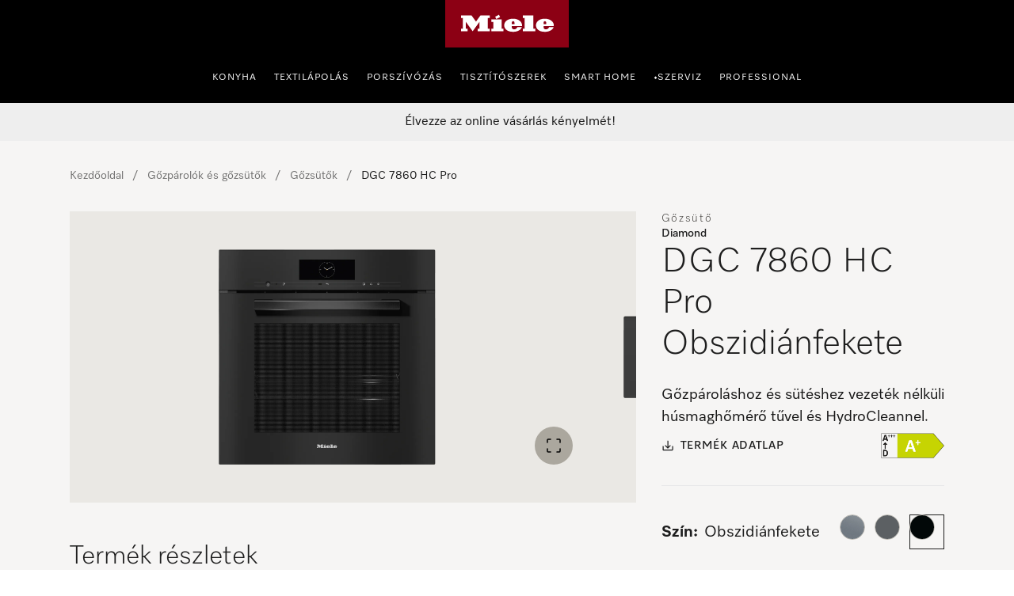

--- FILE ---
content_type: text/html;charset=utf-8
request_url: https://www.miele.hu/product/12100750/gozsuto-dgc-7860-hc-pro-obszidianfekete
body_size: 113346
content:
<!DOCTYPE html><html  lang="hu-HU" data-capo=""><head><meta charset="utf-8">
<meta name="viewport" content="width=device-width, initial-scale=1">
<title>Miele - DGC 7860 HC Pro Obszidiánfekete – Gőzpárolók és gőzsütők</title>
<style>.award-modal__image{margin:0 auto}.hls-container [class*=_miele-accordion__content]{display:block}.hls-download-section{scroll-margin-top:6rem}.hls-product-details{margin-bottom:2rem}.hls-product-details .hls-content-line{font-size:1.125rem}@media (min-width:992px){.hls-product-details .hls-content-line{font-size:1.25rem}.hls-product-details .dcf-list li{padding:1.25rem 0}}.hls-product-details__title{font-size:2rem;font-weight:var(--dcf-font-weight-lighter);line-height:2.5rem}</style>
<style>.hls-productpage-container[data-v-d9011d5e]{background-color:var(--theme-color-backgrounds-surface)}.hls-container[data-v-d9011d5e]{position:relative}.hls-container__awards-wrapper[data-v-d9011d5e]{display:flex;flex-direction:column;gap:1rem;justify-content:flex-start;left:calc(var(--dcf-grid-outer-gap) + 1rem);position:absolute;top:1rem;z-index:1}.hls-container__awards-wrapper img[data-v-d9011d5e]{cursor:pointer;max-height:40px;max-width:40px}@media (min-width:768px){.hls-container__awards-wrapper img[data-v-d9011d5e]{max-height:64px;max-width:64px}}.hls-container__awards-wrapper[data-v-d9011d5e] .hls-container__awards:focus-visible{border-radius:0;outline-offset:var(--miele-spacing-04,1rem)}.hls-container__awards-wrapper[data-v-d9011d5e] [class*=miele-button__text--nowrap]{overflow:unset}.additional-services__description[data-v-d9011d5e]{margin-bottom:1rem}.additional-services__item+.additional-services__item[data-v-d9011d5e]{margin-top:.5rem}.additional-services__readmore[data-v-d9011d5e]{text-decoration:underline}.hls-showcase-wrapper[data-v-d9011d5e]{-moz-column-gap:var(--theme-spacing-generic-l,2rem);column-gap:var(--theme-spacing-generic-l,2rem);display:flex;flex-direction:column;padding-left:0;padding-right:0}@media screen and (min-width:992px){.hls-showcase-wrapper[data-v-d9011d5e]{display:grid;grid-template-areas:"area-1 area-2" "area-3 area-2";grid-template-columns:minmax(0,2fr) minmax(0,1fr);grid-template-rows:auto 1fr;padding-left:var(--theme-spacing-generic-l,2rem);padding-right:var(--theme-spacing-generic-l,2rem)}}@media only screen and (min-width:1024px){.hls-showcase-wrapper[data-v-d9011d5e]{padding-left:var(--theme-spacing-generic-xl,3rem);padding-right:var(--theme-spacing-generic-xl,3rem)}}@media only screen and (min-width:1440px){.hls-showcase-wrapper[data-v-d9011d5e]{padding-left:var(--theme-spacing-generic-2xl,4rem);padding-right:var(--theme-spacing-generic-2xl,4rem)}}@media only screen and (min-width:1920px){.hls-showcase-wrapper[data-v-d9011d5e]{-moz-column-gap:var(--theme-spacing-generic-2xl,4rem);column-gap:var(--theme-spacing-generic-2xl,4rem)}}.hls-showcase[data-v-d9011d5e]{align-items:flex-start;display:flex;flex-direction:column;padding-left:0;padding-right:0;width:100%}@media screen and (min-width:992px){.hls-showcase[data-v-d9011d5e]{grid-area:area-1}}.hls-buy-section[data-v-d9011d5e]{align-self:flex-start;padding:var(--theme-spacing-generic-l,2rem) var(--theme-spacing-generic-m,1rem);position:sticky;top:0;width:100%}@media screen and (min-width:992px){.hls-buy-section[data-v-d9011d5e]{grid-area:area-2;padding-left:0;padding-right:0;padding-top:0}}@media (min-width:992px){.hls-buy-section[data-v-d9011d5e]{position:sticky;top:0}}.hls-showcase-details[data-v-d9011d5e]{align-self:flex-start;padding-left:var(--theme-spacing-generic-m,1rem);padding-right:var(--theme-spacing-generic-m,1rem);padding-top:var(--theme-spacing-generic-l);width:100%}@media screen and (min-width:992px){.hls-showcase-details[data-v-d9011d5e]{grid-area:area-3;padding-left:0;padding-right:0;padding-top:var(--theme-spacing-generic-xl)}}.hls-breadcrumbs-wrapper[data-v-d9011d5e]{padding-bottom:1rem;padding-top:1rem}@media (min-width:992px){.hls-breadcrumbs-wrapper[data-v-d9011d5e]{padding-bottom:2rem;padding-top:2rem}}.hls-breadcrumbs-wrapper[data-v-d9011d5e]{background:rgba(var(--dcf-color-silver--rgb),var(--dcf-background-transparency))}@media (min-width:992px){.hls-breadcrumbs-wrapper[data-v-d9011d5e]{background:none}}.hls-product-features .dcf-carousel-item[data-v-d9011d5e]{background-color:transparent;padding:0}.hls-product-features .dcf-carousel-item[data-v-d9011d5e]:last-of-type{margin-right:var(--dcf-grid-outer-gap)}@media (min-width:768px){.hls-product-features .dcf-carousel-item[data-v-d9011d5e]:last-of-type{margin-right:0}}.hls-product-features .hls-feature-card[data-v-d9011d5e]:not(:last-child){margin:0 0 1rem}.hls-product-features .hls-highlighted-feature-card[data-v-d9011d5e]{max-width:24rem}@media (min-width:1200px){.hls-product-features .hls-highlighted-feature-card[data-v-d9011d5e]{max-width:32rem}}.hls-product-features .hls-highlighted-feature-card[data-v-d9011d5e]{min-height:100%}.hls-product-features .hls-product-features-container[data-v-d9011d5e]{padding-right:0}@media (min-width:768px){.hls-product-features .hls-product-features-container[data-v-d9011d5e]{padding-right:var(--dcf-grid-outer-gap)}}.hls-product-reviews__view-all-reviews svg[data-v-d9011d5e]{display:inline-block;vertical-align:baseline}.hls-product-reviews__explanation[data-v-d9011d5e]{padding:0}.hls-product-reviews__explanation[data-v-d9011d5e]:hover{background-color:transparent}.hls-product-reviews__explanation-text[data-v-d9011d5e]{color:var(--miele-color-extra-miele-black-300,#000);text-decoration:underline;text-underline-offset:calc(.25rem - 3px);text-underline-position:under}@media only screen and (min-width:768px){[data-v-d9011d5e] .hls-energy-label-modal dialog img{height:70vh}}.dcf-overwrite-scope[data-v-d9011d5e] .dcf-tab-header:not(.dcf-tab-header--selected)>button.dcf-tab-header-button,.dcf-overwrite-scope[data-v-d9011d5e] .hls-download-list-item--type{color:var(--theme-color-text-weakest)}@media screen and (min-width:992px){.dcf-usp-bar.dcf-ctx-light[data-v-d9011d5e]{background:#eee}}.dcf-usp-bar__icon[data-v-d9011d5e]{display:none}.min-w-16[data-v-d9011d5e]{min-width:16px}.product-warning-section[data-v-d9011d5e]{scroll-margin-top:6rem}#mobileBuySection[data-v-d9011d5e]{width:100%}</style>
<style>.hls-product-gallery__wrapper[data-v-e299d028]{overflow:visible;position:relative;width:100%}.hls-product-gallery--single[data-v-e299d028] [class*=miele-carousel-item]{flex-basis:100%!important}.hls-product-gallery--discontinued[data-v-e299d028] [class*=miele-gallery__item]{opacity:.6}.hls-product-gallery--discontinued[data-v-e299d028] [class*=miele-gallery__slot]{pointer-events:none}.hls-product-gallery--discontinued[data-v-e299d028] [class*=miele-gallery__item-image]{cursor:pointer}</style>
<style>:root{--legacy-primary-light-zoom-in:url("data:image/svg+xml;charset=utf-8,%3Csvg xmlns='http://www.w3.org/2000/svg' width='66' height='66' fill='none' viewBox='0 0 66 66'%3E%3Cg class='legacy-primary-light-zoom-in-default'%3E%3Crect width='64' height='64' x='1' y='1' fill='%231E1E1E' rx='32'/%3E%3Crect width='65' height='65' x='.5' y='.5' stroke='%23fff' stroke-opacity='.2' rx='32.5'/%3E%3Cg class='icon-navigation-plus'%3E%3Cpath fill='%23F6F5F4' fill-rule='evenodd' d='M33 26.25a.75.75 0 0 1 .75.75v5.25H39a.75.75 0 0 1 0 1.5h-5.25V39a.75.75 0 0 1-1.5 0v-5.25H27a.75.75 0 0 1 0-1.5h5.25V27a.75.75 0 0 1 .75-.75' class='icon' clip-rule='evenodd'/%3E%3C/g%3E%3C/g%3E%3C/svg%3E") 33 33;--legacy-primary-light-zoom-out:url("data:image/svg+xml;charset=utf-8,%3Csvg xmlns='http://www.w3.org/2000/svg' width='66' height='66' fill='none' viewBox='0 0 66 66'%3E%3Cg class='legacy-primary-light-zoom-out-default'%3E%3Crect width='64' height='64' x='1' y='1' fill='%231E1E1E' rx='32'/%3E%3Crect width='65' height='65' x='.5' y='.5' stroke='%23fff' stroke-opacity='.2' rx='32.5'/%3E%3Cg class='icon-navigation-minus'%3E%3Cpath fill='%23F6F5F4' fill-rule='evenodd' d='M26.25 33a.75.75 0 0 1 .75-.75h12a.75.75 0 0 1 0 1.5H27a.75.75 0 0 1-.75-.75' class='icon' clip-rule='evenodd'/%3E%3C/g%3E%3C/g%3E%3C/svg%3E") 33 33;--hls-product-gallery-height: calc(100vh - 22rem) }.award-button{height:auto;width:auto}.award-image{background-color:transparent;width:2.5rem}@media only screen and (min-width:768px){.award-image{width:4rem}}.award-image [class*=_figure__image--contain]{padding:0}.award-tooltip{display:block}.award-container{align-items:flex-start;display:flex;flex-direction:column;gap:var(--theme-spacing-generic-xs)}.award-container .dcf-tooltip{max-width:90vw;position:absolute;width:20rem}.award-container [class*=miele-button__text]{overflow:visible}.hls-product-gallery{width:100%}.hls-product-gallery [class*=miele-carousel] [class*=figure__skeleton]{padding-bottom:clamp(22rem,var(--hls-product-gallery-height),30rem)}@media only screen and (min-width:1728px){.hls-product-gallery [class*=miele-carousel] [class*=figure__skeleton]{padding-bottom:clamp(22rem,var(--hls-product-gallery-height),40rem)}}.hls-product-gallery [class*=_miele-carousel__slides-section_],.hls-product-gallery video{height:clamp(22rem,var(--hls-product-gallery-height),30rem)}@media only screen and (min-width:1728px){.hls-product-gallery [class*=_miele-carousel__slides-section_],.hls-product-gallery video{height:clamp(22rem,var(--hls-product-gallery-height),40rem)}}.hls-product-gallery [class*=miele-carousel-navigation-arrows__button]{display:none}@media screen and (min-width:992px){.hls-product-gallery [class*=miele-carousel-navigation-arrows__button]{display:block}}[class*=miele-gallery__item] [class*=figure__image--contain]{padding:var(--theme-spacing-generic-xl)}.hls-gallery-modal{background-color:var(--theme-color-backgrounds-backdrop);height:100%;margin:0;max-height:-webkit-fill-available;max-height:-moz-available;max-height:stretch;max-width:-webkit-fill-available;max-width:-moz-available;max-width:stretch;padding:0;width:100%}.hls-gallery-modal__item{display:flex;flex-direction:column;height:90vh;justify-content:center}.hls-gallery-modal__wrapper{display:grid;grid-auto-rows:auto;grid-template-columns:1fr;height:100%}.hls-gallery-modal__content{display:flex;height:100%;overflow-y:scroll;padding-bottom:var(--theme-spacing-generic-l);padding-top:var(--theme-spacing-generic-xl)}.hls-gallery-modal__content [class*=figure__skeleton]{height:90vh;padding-bottom:0}.hls-gallery-modal__content [class*=miele-image-zoom] figure{cursor:var(--legacy-primary-light-zoom-in),zoom-in!important}.hls-gallery-modal__content figure[class*=miele-video]{margin-top:calc(var(--theme-spacing-generic-xl)*2)}.hls-gallery-modal__content ul[class*=miele-carousel__slides]{margin-left:0;margin-right:0}.hls-gallery-modal__content ul[class*=miele-carousel__slides] img{padding-left:0;padding-right:0;padding-top:calc(var(--theme-spacing-generic-xl)*2)}.hls-gallery-modal__content [class*=miele-image-zoom]{scrollbar-width:none;-ms-overflow-style:none}.hls-gallery-modal__content [class*=miele-image-zoom]::-webkit-scrollbar{display:none}@media only screen and (min-width:768px){.hls-gallery-modal__content [class*=miele-image-zoom]:has(figure[class*=--zoomedIn]){margin:auto;min-width:unset;width:calc(100% - var(--theme-spacing-generic-2xl)*4)}}.hls-gallery-modal__content [class*=miele-image-zoom] figure[class*=--zoomedIn]{cursor:var(--legacy-primary-light-zoom-out),zoom-out!important}.hls-gallery-modal__close{position:fixed;right:var(--theme-spacing-generic-s);top:var(--theme-spacing-generic-xl);z-index:10}@media only screen and (min-width:768px){.hls-gallery-modal__close{right:var(--theme-spacing-generic-2xl)}}@media only screen and (min-width:1728px){.hls-gallery-modal__close{right:calc((100vw - var(--theme-grid-screensize-xl))/2)}}.hls-gallery-modal [class*=miele-carousel-control-bar__inner]{margin:auto;max-width:none;padding-left:var(--theme-spacing-generic-s);padding-right:var(--theme-spacing-generic-s)}@media only screen and (min-width:768px){.hls-gallery-modal [class*=miele-carousel-control-bar__inner]{padding-left:var(--theme-spacing-generic-xl);padding-right:var(--theme-spacing-generic-xl)}}@media only screen and (min-width:1728px){.hls-gallery-modal [class*=miele-carousel-control-bar__inner]{padding-left:0;padding-right:0}}</style>
<style>._cw-image-tokens_g2ptx_1{--cw-image-caption-color-background-backdrop:var(--theme-color-backgrounds-backdrop);--cw-image-caption-color-background-surface:var(--theme-color-backgrounds-surface);--cw-image-caption-color-background-surface-raised:var(--theme-color-backgrounds-surface-raised);--cw-image-caption-color-text-regular:var(--theme-color-text-weaker);--cw-image-caption-generic-typography-default:".footnote-small-regular";--cw-image-caption-spacing-horizontal-padding:var(--theme-spacing-generic-s);--cw-image-caption-spacing-vertical-padding:var(--theme-spacing-generic-s);--cw-image-color-overlay-default:var(--theme-color-overlays-default);--cw-image-color-overlay-less-contrast:var(--theme-color-overlays-less-contrast);--cw-image-color-overlay-more-contrast:var(--theme-color-overlays-more-contrast);--cw-image-generic-border-radius-default:var(--theme-radius-generic-small);--cw-image-generic-border-radius-none:var(--miele-border-radius-none)}._miele-gallery_1nx3o_1{--legacy-primary-light-zoom-in:url("data:image/svg+xml;charset=utf-8,%3Csvg xmlns='http://www.w3.org/2000/svg' width='66' height='66' fill='none' viewBox='0 0 66 66'%3E%3Cg class='legacy-primary-light-zoom-in-default'%3E%3Crect width='64' height='64' x='1' y='1' fill='%231E1E1E' rx='32'/%3E%3Crect width='65' height='65' x='.5' y='.5' stroke='%23fff' stroke-opacity='.2' rx='32.5'/%3E%3Cg class='icon-navigation-plus'%3E%3Cpath fill='%23F6F5F4' fill-rule='evenodd' d='M33 26.25a.75.75 0 0 1 .75.75v5.25H39a.75.75 0 0 1 0 1.5h-5.25V39a.75.75 0 0 1-1.5 0v-5.25H27a.75.75 0 0 1 0-1.5h5.25V27a.75.75 0 0 1 .75-.75' class='icon' clip-rule='evenodd'/%3E%3C/g%3E%3C/g%3E%3C/svg%3E") 33 33;--vision-primary-light-zoom-in:url("data:image/svg+xml;charset=utf-8,%3Csvg xmlns='http://www.w3.org/2000/svg' width='66' height='66' fill='none' viewBox='0 0 66 66'%3E%3Cg class='legacy-primary-light-zoom-in-default'%3E%3Crect width='64' height='64' x='1' y='1' fill='%231E1E1E' rx='32'/%3E%3Crect width='65' height='65' x='.5' y='.5' stroke='%23fff' stroke-opacity='.2' rx='32.5'/%3E%3Cg class='icon-navigation-plus'%3E%3Cpath fill='%23F6F5F4' fill-rule='evenodd' d='M33 26.25a.75.75 0 0 1 .75.75v5.25H39a.75.75 0 0 1 0 1.5h-5.25V39a.75.75 0 0 1-1.5 0v-5.25H27a.75.75 0 0 1 0-1.5h5.25V27a.75.75 0 0 1 .75-.75' class='icon' clip-rule='evenodd'/%3E%3C/g%3E%3C/g%3E%3C/svg%3E") 33 33;position:relative}._miele-gallery__slot_1nx3o_1{position:absolute}._miele-gallery__slot--top-left_1nx3o_1{left:var(--theme-spacing-generic-s)}._miele-gallery__slot--top-left_1nx3o_1,._miele-gallery__slot--top-right_1nx3o_1{top:var(--theme-spacing-generic-s)}._miele-gallery__slot--bottom-left_1nx3o_1{left:var(--theme-spacing-generic-s)}._miele-gallery__slot--bottom-left_1nx3o_1,._miele-gallery__slot--bottom-right_1nx3o_1{bottom:var(--theme-spacing-generic-xl)}._miele-gallery__slot--bottom-right_1nx3o_1,._miele-gallery__slot--top-right_1nx3o_1{right:var(--theme-spacing-generic-s)}@media only screen and (min-width:375px){._miele-gallery__slot--bottom-right_1nx3o_1,._miele-gallery__slot--top-right_1nx3o_1{right:var(--theme-spacing-generic-l)}}@media only screen and (min-width:768px){._miele-gallery__slot--bottom-right_1nx3o_1,._miele-gallery__slot--top-right_1nx3o_1{right:calc(var(--theme-spacing-generic-xl) + var(--theme-spacing-generic-s))}}@media only screen and (min-width:1024px){._miele-gallery__slot--bottom-right_1nx3o_1,._miele-gallery__slot--top-right_1nx3o_1{right:calc(var(--theme-spacing-generic-2xl) + var(--theme-spacing-generic-s))}}@media only screen and (min-width:1440px){._miele-gallery__slot--bottom-right_1nx3o_1,._miele-gallery__slot--top-right_1nx3o_1{right:calc(var(--theme-spacing-generic-3xl) + var(--theme-spacing-generic-s))}}._miele-gallery__item_1nx3o_1{height:100%}._miele-gallery__item-video_1nx3o_1{align-items:center;display:grid;height:100%;justify-content:center}._miele-gallery__item-image_1nx3o_1{cursor:var(--vision-primary-light-zoom-in),var(--legacy-primary-light-zoom-in),zoom-in}._miele-gallery_1nx3o_1 [class*=_figure__image--contain]{padding-bottom:var(--cw-image-caption-spacing-vertical-padding)}</style>
<style>._cw-carousel-tokens_lymkh_1{--cw-carousel-background-inline-nav-default:var(--theme-color-backgrounds-extra-contrast);--cw-carousel-background-inline-nav-hover:var(--theme-color-backgrounds-contrast);--cw-carousel-control-spacing-gap:var(--theme-spacing-generic-s);--cw-carousel-control-spacing-vertical-padding:var(--theme-spacing-generic-xs);--cw-carousel-generic-border-active:var(--theme-border-default-stroke-width) solid var(--theme-color-borders-extra-contrast);--cw-carousel-generic-border-inactive:var(--theme-border-default-stroke-width) solid var(--theme-color-borders-weakest);--cw-carousel-generic-typography-active:".body-medium-bold";--cw-carousel-generic-typography-inactive:".body-medium-regular";--cw-carousel-numbers-color-active:var(--theme-color-text-links-default-hover);--cw-carousel-numbers-color-inactive:var(--theme-color-text-disabled);--cw-carousel-size-inline-nav-size:var(--theme-size-generic-l);--cw-carousel-size-number-box-width:var(--theme-size-carousel-numbers-box);--cw-carousel-size-status-controls-height:var(--theme-size-generic-ml)}._cw-forms-tokens_1f9pj_1{--cw-forms-generic-border-active:var(--theme-border-default-stroke-width) solid var(--theme-color-borders-extra-contrast);--cw-forms-generic-border-default:var(--theme-border-default-stroke-width) solid var(--theme-color-borders-contrast);--cw-forms-generic-border-disabled:var(--theme-border-default-stroke-width) solid var(--theme-color-borders-disabled);--cw-forms-generic-border-error:var(--theme-border-default-stroke-width) solid var(--theme-color-borders-states-danger);--cw-forms-generic-border-focus:var(--theme-border-medium-stroke-width) solid var(--theme-color-borders-states-focus);--cw-forms-generic-border-hover:var(--theme-border-default-stroke-width) solid var(--theme-color-borders-extra-contrast);--cw-forms-generic-border-radius-default:var(--theme-radius-generic-small);--cw-forms-generic-border-radius-full:var(--theme-radius-generic-full);--cw-forms-generic-color-background-caret:var(--theme-color-backgrounds-primary-dark);--cw-forms-generic-color-background-contrast:var(--theme-color-backgrounds-backdrop);--cw-forms-generic-color-background-disabled:var(--theme-color-backgrounds-disabled);--cw-forms-generic-color-background-dropdown-selected:var(--theme-color-backgrounds-surface-raised);--cw-forms-generic-color-background-error:var(--theme-color-backgrounds-states-danger);--cw-forms-generic-color-background-regular:var(--theme-color-backgrounds-extra-contrast);--cw-forms-generic-color-background-selected:var(--theme-color-backgrounds-surface);--cw-forms-generic-color-background-success:var(--theme-color-backgrounds-states-success);--cw-forms-generic-color-text-contrast:var(--theme-color-text-contrast);--cw-forms-generic-color-text-disabled:var(--theme-color-text-disabled);--cw-forms-generic-color-text-error:var(--theme-color-text-states-danger);--cw-forms-generic-color-text-helper:var(--theme-color-text-weakest);--cw-forms-generic-color-text-inactive:var(--theme-color-text-weakest);--cw-forms-generic-color-text-regular:var(--theme-color-text-regular);--cw-forms-generic-color-text-succes:var(--theme-color-text-states-success);--cw-forms-generic-shadow-default:var(--theme-shadow-generic-large);--cw-forms-generic-size-taptarget-minimal:var(--theme-size-generic-sm);--cw-forms-generic-spacing-base-horizontal:var(--theme-spacing-generic-xs);--cw-forms-generic-spacing-base-horizontal-large:var(--theme-spacing-generic-s);--cw-forms-generic-spacing-base-horizontal-xlarge:var(--theme-spacing-generic-m);--cw-forms-generic-spacing-base-horizontal-xsmall:var(--theme-spacing-generic-xxs);--cw-forms-generic-spacing-base-vertical:calc(var(--theme-spacing-generic-xs) + 3px);--cw-forms-generic-spacing-base-vertical-small:var(--theme-spacing-generic-xs);--cw-forms-generic-spacing-base-vertical-toggle:calc(var(--theme-spacing-generic-xs) + 2px);--cw-forms-generic-spacing-base-vertical-xsmall:var(--theme-spacing-generic-xxs);--cw-forms-generic-spacing-dropdown-indent:var(--theme-spacing-specific-dropdown-indent);--cw-forms-generic-spacing-focus-horizontal:var(--theme-spacing-generic-xs);--cw-forms-generic-spacing-focus-vertical:var(--theme-spacing-generic-xxs);--cw-forms-generic-spacing-focus-vertical-toggle-focus:var(--theme-spacing-generic-xs);--cw-forms-generic-spacing-gap-large:var(--theme-spacing-generic-s);--cw-forms-generic-spacing-gap-medium:var(--theme-spacing-generic-xs);--cw-forms-generic-spacing-gap-xs:var(--theme-spacing-generic-xxs);--cw-forms-generic-typography-default:".label-large-regular";--cw-forms-generic-typography-helper:".label-small-regular";--cw-forms-generic-typography-label-small:".label-small-regular";--cw-forms-input-typography-minimal-default:".label-medium-regular";--cw-forms-input-typography-minimal-large:".body-xlarge-light";--cw-forms-radio-border-default:var(--theme-border-radio-selected-stroke-width) solid var(--theme-color-borders-extra-contrast);--cw-forms-radio-border-disabled:var(--theme-border-radio-selected-stroke-width) solid var(--theme-color-borders-disabled);--cw-forms-radio-border-error:var(--theme-border-radio-selected-stroke-width) solid var(--theme-color-borders-states-danger);--cw-forms-radio-border-hover:var(--theme-border-radio-selected-stroke-width) solid var(--theme-color-borders-extra-contrast);--cw-forms-specific-size-checkbox-height:var(--theme-size-generic-sm);--cw-forms-specific-size-checkbox-taptarget:var(--theme-size-generic-ml);--cw-forms-specific-size-checkbox-width:var(--theme-size-generic-sm);--cw-forms-specific-size-dropdown-list-item:var(--theme-size-generic-ml);--cw-forms-specific-size-dropdown-select:var(--theme-size-generic-ml);--cw-forms-specific-size-input-default-height:var(--theme-size-generic-ml);--cw-forms-specific-size-input-max-width:var(--theme-size-input-max-width);--cw-forms-specific-size-input-max-width-helper:var(--theme-size-generic-xl);--cw-forms-specific-size-input-min-width:var(--theme-size-input-min-width);--cw-forms-specific-size-input-minimal-small-height:var(--theme-size-input-minimal-small-height);--cw-forms-specific-size-radiobutton-height:var(--theme-size-generic-sm);--cw-forms-specific-size-radiobutton-inner-circle:var(--theme-size-radiobutton-inner-circle);--cw-forms-specific-size-radiobutton-taptarget:var(--theme-size-generic-ml);--cw-forms-specific-size-radiobutton-width:var(--theme-size-generic-sm);--cw-forms-specific-size-text-area-max-width:var(--theme-size-input-max-width);--cw-forms-specific-size-text-area-min-width:var(--theme-size-input-min-width);--cw-forms-specific-size-toggle-background:var(--theme-size-generic-sm);--cw-forms-specific-size-toggle-handle:var(--theme-size-generic-s);--cw-forms-specific-size-toggle-taptarget:var(--theme-size-generic-ml)}._cw-focus-tokens_ipc4x_1{--cw-focus-spacing-offset-l:calc(var(--theme-spacing-generic-xxs) + 2px);--cw-focus-spacing-offset-m:var(--theme-spacing-generic-xxs);--cw-focus-spacing-offset-s:var(--theme-spacing-generic-xxxs);--cw-focus-spacing-offset-xs:calc(var(--theme-spacing-generic-xxxs) - 1px);--cw-focus-spacing-offset-xs-negative:calc(var(--theme-spacing-generic-xxxs)*-1);--cw-video-generic-border-focus-offset:var(--cw-focus-spacing-offset-xs-negative)}._miele-carousel_u88ra_1{display:flex;flex-direction:column-reverse;gap:var(--cw-carousel-control-spacing-gap);margin:0 auto;position:relative;width:100%}@media only screen and (min-width:1920px){._miele-carousel_u88ra_1{margin:0 auto;max-width:var(--theme-grid-screensize-xl)}}._miele-carousel_u88ra_1:focus-visible{border-radius:var(--cw-forms-generic-border-radius-default);outline:var(--cw-forms-generic-border-focus);outline-offset:var(--cw-focus-spacing-offset-l)}._miele-carousel--small-gap_u88ra_1{gap:0}._miele-carousel__slides-container_u88ra_1,._miele-carousel__slides-section_u88ra_1{position:relative;width:100%}._miele-carousel__slides_u88ra_1{display:flex;flex-wrap:nowrap;margin:calc(var(--theme-spacing-generic-s)*-1) 0;overflow-x:auto;padding:var(--theme-spacing-generic-s) 0;scroll-behavior:smooth;scroll-snap-type:x mandatory;-ms-overflow-style:none;overflow-x:-moz-scrollbars-none;scrollbar-width:none}._miele-carousel__slides_u88ra_1::-webkit-scrollbar{display:none}._miele-carousel__slides_u88ra_1{gap:0 var(--theme-grid-gutter-xs);scroll-padding:0 var(--theme-spacing-generic-m)}@media only screen and (min-width:375px){._miele-carousel__slides_u88ra_1{gap:0 var(--theme-grid-gutter-s);scroll-padding:0 var(--theme-spacing-generic-l)}}@media only screen and (min-width:768px){._miele-carousel__slides_u88ra_1{gap:0 var(--theme-grid-gutter-m);scroll-padding:0 var(--theme-spacing-generic-xl)}}@media only screen and (min-width:1024px){._miele-carousel__slides_u88ra_1{gap:0 var(--theme-grid-gutter-ml);scroll-padding:0 var(--theme-spacing-generic-2xl)}}@media only screen and (min-width:1440px){._miele-carousel__slides_u88ra_1{gap:0 var(--theme-grid-gutter-l);scroll-padding:0 var(--theme-spacing-generic-3xl)}}@media only screen and (min-width:1728px){._miele-carousel__slides_u88ra_1{gap:0 var(--theme-grid-gutter-xl)}}@media only screen and (min-width:1920px){._miele-carousel__slides_u88ra_1{scroll-padding:0}}._miele-carousel__slides--small-gap_u88ra_1{gap:0 var(--theme-spacing-generic-xxs)}._miele-carousel__slides--no-top-padding_u88ra_1{margin-top:0;padding-top:0}._miele-carousel__slides--no-bottom-padding_u88ra_1{margin-bottom:0;padding-bottom:0}._miele-carousel__slides--no-left-offset_u88ra_1{scroll-padding:0}._miele-carousel__slides--no-left-padding_u88ra_1,._miele-carousel__slides--no-left-padding_u88ra_1._miele-carousel__slides--no-left-offset_u88ra_1,._miele-carousel__slides--no-left-padding_u88ra_1._miele-carousel__slides--no-left-offset_u88ra_1>:first-child{margin-left:0}._miele-carousel__slides--no-right-padding_u88ra_1,._miele-carousel__slides--no-right-padding_u88ra_1._miele-carousel__slides--no-right-offset_u88ra_1{margin-right:0;padding-right:0}._miele-carousel__slides--left-padding_u88ra_1>:first-child,._miele-carousel__slides--no-left-offset_u88ra_1{margin-left:var(--theme-spacing-generic-m)}@media only screen and (min-width:375px){._miele-carousel__slides--left-padding_u88ra_1>:first-child,._miele-carousel__slides--no-left-offset_u88ra_1{margin-left:var(--theme-spacing-generic-l)}}@media only screen and (min-width:768px){._miele-carousel__slides--left-padding_u88ra_1>:first-child,._miele-carousel__slides--no-left-offset_u88ra_1{margin-left:var(--theme-spacing-generic-xl)}}@media only screen and (min-width:1024px){._miele-carousel__slides--left-padding_u88ra_1>:first-child,._miele-carousel__slides--no-left-offset_u88ra_1{margin-left:var(--theme-spacing-generic-2xl)}}@media only screen and (min-width:1440px){._miele-carousel__slides--left-padding_u88ra_1>:first-child,._miele-carousel__slides--no-left-offset_u88ra_1{margin-left:var(--theme-spacing-generic-3xl)}}@media only screen and (min-width:1920px){._miele-carousel__slides--left-padding_u88ra_1>:first-child,._miele-carousel__slides--no-left-offset_u88ra_1{margin-left:0}}._miele-carousel__slides--no-right-offset_u88ra_1{margin-right:var(--theme-spacing-generic-m)}@media only screen and (min-width:375px){._miele-carousel__slides--no-right-offset_u88ra_1{margin-right:var(--theme-spacing-generic-l)}}@media only screen and (min-width:768px){._miele-carousel__slides--no-right-offset_u88ra_1{margin-right:var(--theme-spacing-generic-xl)}}@media only screen and (min-width:1024px){._miele-carousel__slides--no-right-offset_u88ra_1{margin-right:var(--theme-spacing-generic-2xl)}}@media only screen and (min-width:1440px){._miele-carousel__slides--no-right-offset_u88ra_1{margin-right:var(--theme-spacing-generic-3xl)}}@media only screen and (min-width:1920px){._miele-carousel__slides--no-right-offset_u88ra_1{margin-right:0}}._miele-carousel__slides--right-padding_u88ra_1>:last-child{padding-right:var(--theme-spacing-generic-m)}@media only screen and (min-width:375px){._miele-carousel__slides--right-padding_u88ra_1>:last-child{padding-right:var(--theme-spacing-generic-l)}}@media only screen and (min-width:768px){._miele-carousel__slides--right-padding_u88ra_1>:last-child{padding-right:var(--theme-spacing-generic-xl)}}@media only screen and (min-width:1024px){._miele-carousel__slides--right-padding_u88ra_1>:last-child{padding-right:var(--theme-spacing-generic-2xl)}}@media only screen and (min-width:1440px){._miele-carousel__slides--right-padding_u88ra_1>:last-child{padding-right:var(--theme-spacing-generic-3xl)}}@media only screen and (min-width:1920px){._miele-carousel__slides--right-padding_u88ra_1>:last-child{padding-right:0}}</style>
<style>._miele-carousel-item_1hiko_1{box-sizing:content-box;flex:none;overflow:hidden;overflow:visible;scroll-snap-align:start}._miele-carousel-item_1hiko_1 :deep(>*){width:100%}._miele-carousel-item--active_1hiko_1{transition:var(--theme-motion-time-short-3) all var(--theme-motion-ease-out)}</style>
<style>.hls-product-price--repair-index>span{font-size:1.625rem!important}.hls-color-picker-section{display:flex;flex-wrap:wrap;font-size:1.75rem;gap:var(--theme-spacing-generic-s);justify-content:space-between;padding-top:var(--theme-spacing-generic-xs)}</style>
<style>.hls-buy-section-wrapper[data-v-9858f05e]{display:flex;flex-direction:column;overflow-wrap:break-word;width:100%}@media only screen and (min-width:1024px){.hls-product-title[data-v-9858f05e]{font-size:2.75rem}}.hls-short-description[data-v-9858f05e]{margin-top:1.25rem}@media (min-width:1200px){.hls-short-description[data-v-9858f05e]{margin-top:1.5rem}}.hls-short-description[data-v-9858f05e]{color:var(--dcf-color-eerie-black);font-size:1.2rem;font-weight:var(--dcf-font-weight-light);line-height:var(--dcf-line-height)}.hls-short-description[data-v-9858f05e]:first-letter{text-transform:capitalize}.hls-add-to-cart-wrapper[data-v-9858f05e]{margin-bottom:1.5rem;margin-top:1.5rem;width:100%}.hls-add-to-cart-wrapper[data-v-9858f05e] :first-child{row-gap:var(--miele-spacing-06)}.hls-add-to-cart-message[data-v-9858f05e]{border-radius:.5rem;margin-bottom:1rem;margin-top:1rem;--tw-bg-opacity:1;background-color:rgb(220 252 231/var(--tw-bg-opacity,1));font-size:.75rem;line-height:1rem;padding:1rem;--tw-text-opacity:1;color:rgb(21 128 61/var(--tw-text-opacity,1))}@media (prefers-color-scheme:dark){.hls-add-to-cart-message[data-v-9858f05e]{--tw-bg-opacity:1;background-color:rgb(187 247 208/var(--tw-bg-opacity,1));--tw-text-opacity:1;color:rgb(22 101 52/var(--tw-text-opacity,1))}}.hls-price-footnotes[data-v-9858f05e]{align-items:center;display:flex;margin-top:.25rem;min-height:1rem}.hls-product-price[data-v-9858f05e]{--theme-spacing-generic-s:var(--miele-spacing-04);align-items:center;display:flex;flex-wrap:wrap;gap:.5rem}.hls-product-price .hls-unit-price[data-v-9858f05e],.hls-product-price .product-price__footnotes[data-v-9858f05e]{flex:1 1 auto}.hls-product-price .product-price__footnotes~.hls-unit-price[data-v-9858f05e]{flex-basis:100%}.hls-unit-price[data-v-9858f05e]{color:var(--dcf-color-battle-ship-gray);font-size:.875rem;font-weight:var(--dcf-font-weight-light);line-height:1.25rem;margin-bottom:.75rem}.hls-product-label[data-v-9858f05e]{background:#f2f2f2;border-radius:.25rem;color:var(--dcf-color-eerie-black);display:inline-block;font-size:.75rem;font-weight:var(--dcf-font-weight-medium);letter-spacing:.139rem;padding:.25rem .75rem;text-transform:uppercase}.hls-delivery-time[data-v-9858f05e]{font-size:.875rem;margin-bottom:1.5rem}.hls-product-energy-label[data-v-9858f05e]{height:2rem}.hls-product-repair-index[data-v-9858f05e]{height:3.625rem}.hls-product-durability-index[data-v-9858f05e],.hls-product-repair-index[data-v-9858f05e]{max-width:-moz-fit-content;max-width:fit-content;width:auto}.hls-product-durability-index[data-v-9858f05e]{height:5rem}.type-wrapper[data-v-9858f05e]{align-items:flex-start;align-self:stretch;display:flex;flex-direction:column;gap:4px}.hls-product-design-type[data-v-9858f05e]{color:var(--color-sub-theme-light-Text-Weak,#3e3c39);font-family:Miele Elements;font-size:14px;font-style:normal;font-weight:350;letter-spacing:1.68px;line-height:140%}.hls-product-sheet-button[data-v-9858f05e]{border-radius:0;font-size:.85rem;text-transform:none}.hls-product-energylabel-button[data-v-9858f05e]{border-radius:0}.rule-spacer[data-v-9858f05e]{margin-bottom:1.75rem;margin-top:1.75rem;width:100%}.subscription-container[data-v-9858f05e]{margin-top:36px}</style>
<style>.hls-color-picker--description[data-v-4a57cf9b]{margin-right:1rem;overflow-wrap:break-word;padding-top:var(--theme-sapcing-generic-xs)}.hls-color-picker--description__label[data-v-4a57cf9b]{font-weight:var(--dcf-font-weight-bold);margin-right:.5rem}.hls-color-picker--description__value[data-v-4a57cf9b]{-webkit-hyphens:auto;hyphens:auto}</style>
<link rel="stylesheet" href="/nuxt-ecom/entry.BYHv6oTx.css" crossorigin>
<link rel="stylesheet" href="/nuxt-ecom/inline-chat.D0T3R7J9.css" crossorigin>
<link rel="stylesheet" href="/nuxt-ecom/base.DVn8lmyN.css" crossorigin>
<link rel="stylesheet" href="/nuxt-ecom/BaseLayout.CyEjODS0.css" crossorigin>
<link rel="stylesheet" href="/nuxt-ecom/Select.BUP3sE_-.css" crossorigin>
<link rel="stylesheet" href="/nuxt-ecom/Modal.Bv-281fg.css" crossorigin>
<link rel="stylesheet" href="/nuxt-ecom/Tooltip.Bhy7Te8D.css" crossorigin>
<link rel="stylesheet" href="/nuxt-ecom/Skeleton.DbWhTULh.css" crossorigin>
<link href="https://media.miele.com/images/2000015/200001501/20000150188.png?impolicy=gallery&imwidth=320" as="image" rel="preload" media="(min-width: 320px) and (max-width: 374px) and (-webkit-device-pixel-ratio: 1)">
<link href="https://media.miele.com/images/2000015/200001501/20000150188.png?impolicy=gallery&imwidth=480" as="image" rel="preload" media="(min-width: 320px) and (max-width: 374px) and (-webkit-device-pixel-ratio: 1.5)">
<link href="https://media.miele.com/images/2000015/200001501/20000150188.png?impolicy=gallery&imwidth=640" as="image" rel="preload" media="(min-width: 320px) and (max-width: 374px) and (-webkit-device-pixel-ratio: 2)">
<link href="https://media.miele.com/images/2000015/200001501/20000150188.png?impolicy=gallery&imwidth=375" as="image" rel="preload" media="(min-width: 375px) and (max-width: 767px) and (-webkit-device-pixel-ratio: 1)">
<link href="https://media.miele.com/images/2000015/200001501/20000150188.png?impolicy=gallery&imwidth=563" as="image" rel="preload" media="(min-width: 375px) and (max-width: 767px) and (-webkit-device-pixel-ratio: 1.5)">
<link href="https://media.miele.com/images/2000015/200001501/20000150188.png?impolicy=gallery&imwidth=750" as="image" rel="preload" media="(min-width: 375px) and (max-width: 767px) and (-webkit-device-pixel-ratio: 2)">
<link href="https://media.miele.com/images/2000015/200001501/20000150188.png?impolicy=gallery&imwidth=512" as="image" rel="preload" media="(min-width: 768px) and (max-width: 1023px) and (-webkit-device-pixel-ratio: 1)">
<link href="https://media.miele.com/images/2000015/200001501/20000150188.png?impolicy=gallery&imwidth=768" as="image" rel="preload" media="(min-width: 768px) and (max-width: 1023px) and (-webkit-device-pixel-ratio: 1.5)">
<link href="https://media.miele.com/images/2000015/200001501/20000150188.png?impolicy=gallery&imwidth=1024" as="image" rel="preload" media="(min-width: 768px) and (max-width: 1023px) and (-webkit-device-pixel-ratio: 2)">
<link href="https://media.miele.com/images/2000015/200001501/20000150188.png?impolicy=gallery&imwidth=768" as="image" rel="preload" media="(min-width: 1024px) and (max-width: 1439px) and (-webkit-device-pixel-ratio: 1)">
<link href="https://media.miele.com/images/2000015/200001501/20000150188.png?impolicy=gallery&imwidth=1152" as="image" rel="preload" media="(min-width: 1024px) and (max-width: 1439px) and (-webkit-device-pixel-ratio: 1.5)">
<link href="https://media.miele.com/images/2000015/200001501/20000150188.png?impolicy=gallery&imwidth=1536" as="image" rel="preload" media="(min-width: 1024px) and (max-width: 1439px) and (-webkit-device-pixel-ratio: 2)">
<link href="https://media.miele.com/images/2000015/200001501/20000150188.png?impolicy=gallery&imwidth=512" as="image" rel="preload" media="(min-width: 1440px) and (max-width: 1727px) and (-webkit-device-pixel-ratio: 1)">
<link href="https://media.miele.com/images/2000015/200001501/20000150188.png?impolicy=gallery&imwidth=768" as="image" rel="preload" media="(min-width: 1440px) and (max-width: 1727px) and (-webkit-device-pixel-ratio: 1.5)">
<link href="https://media.miele.com/images/2000015/200001501/20000150188.png?impolicy=gallery&imwidth=1024" as="image" rel="preload" media="(min-width: 1440px) and (max-width: 1727px) and (-webkit-device-pixel-ratio: 2)">
<link href="https://media.miele.com/images/2000015/200001501/20000150188.png?impolicy=gallery&imwidth=512" as="image" rel="preload" media="(min-width: 1728px) and (max-width: 1919px) and (-webkit-device-pixel-ratio: 1)">
<link href="https://media.miele.com/images/2000015/200001501/20000150188.png?impolicy=gallery&imwidth=768" as="image" rel="preload" media="(min-width: 1728px) and (max-width: 1919px) and (-webkit-device-pixel-ratio: 1.5)">
<link href="https://media.miele.com/images/2000015/200001501/20000150188.png?impolicy=gallery&imwidth=1024" as="image" rel="preload" media="(min-width: 1728px) and (max-width: 1919px) and (-webkit-device-pixel-ratio: 2)">
<link href="https://media.miele.com/images/2000015/200001501/20000150188.png?impolicy=gallery&imwidth=512" as="image" rel="preload" media="(min-width: 1920px) and (-webkit-device-pixel-ratio: 1)">
<link href="https://media.miele.com/images/2000015/200001501/20000150188.png?impolicy=gallery&imwidth=768" as="image" rel="preload" media="(min-width: 1920px) and (-webkit-device-pixel-ratio: 1.5)">
<link href="https://media.miele.com/images/2000015/200001501/20000150188.png?impolicy=gallery&imwidth=1024" as="image" rel="preload" media="(min-width: 1920px) and (-webkit-device-pixel-ratio: 2)">
<link href="https://media.miele.com/images/2000015/200001509/20000150941.png?impolicy=gallery&imwidth=320" as="image" rel="preload" media="(min-width: 320px) and (max-width: 374px) and (-webkit-device-pixel-ratio: 1)">
<link href="https://media.miele.com/images/2000015/200001509/20000150941.png?impolicy=gallery&imwidth=480" as="image" rel="preload" media="(min-width: 320px) and (max-width: 374px) and (-webkit-device-pixel-ratio: 1.5)">
<link href="https://media.miele.com/images/2000015/200001509/20000150941.png?impolicy=gallery&imwidth=640" as="image" rel="preload" media="(min-width: 320px) and (max-width: 374px) and (-webkit-device-pixel-ratio: 2)">
<link href="https://media.miele.com/images/2000015/200001509/20000150941.png?impolicy=gallery&imwidth=375" as="image" rel="preload" media="(min-width: 375px) and (max-width: 767px) and (-webkit-device-pixel-ratio: 1)">
<link href="https://media.miele.com/images/2000015/200001509/20000150941.png?impolicy=gallery&imwidth=563" as="image" rel="preload" media="(min-width: 375px) and (max-width: 767px) and (-webkit-device-pixel-ratio: 1.5)">
<link href="https://media.miele.com/images/2000015/200001509/20000150941.png?impolicy=gallery&imwidth=750" as="image" rel="preload" media="(min-width: 375px) and (max-width: 767px) and (-webkit-device-pixel-ratio: 2)">
<link href="https://media.miele.com/images/2000015/200001509/20000150941.png?impolicy=gallery&imwidth=512" as="image" rel="preload" media="(min-width: 768px) and (max-width: 1023px) and (-webkit-device-pixel-ratio: 1)">
<link href="https://media.miele.com/images/2000015/200001509/20000150941.png?impolicy=gallery&imwidth=768" as="image" rel="preload" media="(min-width: 768px) and (max-width: 1023px) and (-webkit-device-pixel-ratio: 1.5)">
<link href="https://media.miele.com/images/2000015/200001509/20000150941.png?impolicy=gallery&imwidth=1024" as="image" rel="preload" media="(min-width: 768px) and (max-width: 1023px) and (-webkit-device-pixel-ratio: 2)">
<link href="https://media.miele.com/images/2000015/200001509/20000150941.png?impolicy=gallery&imwidth=768" as="image" rel="preload" media="(min-width: 1024px) and (max-width: 1439px) and (-webkit-device-pixel-ratio: 1)">
<link href="https://media.miele.com/images/2000015/200001509/20000150941.png?impolicy=gallery&imwidth=1152" as="image" rel="preload" media="(min-width: 1024px) and (max-width: 1439px) and (-webkit-device-pixel-ratio: 1.5)">
<link href="https://media.miele.com/images/2000015/200001509/20000150941.png?impolicy=gallery&imwidth=1536" as="image" rel="preload" media="(min-width: 1024px) and (max-width: 1439px) and (-webkit-device-pixel-ratio: 2)">
<link href="https://media.miele.com/images/2000015/200001509/20000150941.png?impolicy=gallery&imwidth=512" as="image" rel="preload" media="(min-width: 1440px) and (max-width: 1727px) and (-webkit-device-pixel-ratio: 1)">
<link href="https://media.miele.com/images/2000015/200001509/20000150941.png?impolicy=gallery&imwidth=768" as="image" rel="preload" media="(min-width: 1440px) and (max-width: 1727px) and (-webkit-device-pixel-ratio: 1.5)">
<link href="https://media.miele.com/images/2000015/200001509/20000150941.png?impolicy=gallery&imwidth=1024" as="image" rel="preload" media="(min-width: 1440px) and (max-width: 1727px) and (-webkit-device-pixel-ratio: 2)">
<link href="https://media.miele.com/images/2000015/200001509/20000150941.png?impolicy=gallery&imwidth=512" as="image" rel="preload" media="(min-width: 1728px) and (max-width: 1919px) and (-webkit-device-pixel-ratio: 1)">
<link href="https://media.miele.com/images/2000015/200001509/20000150941.png?impolicy=gallery&imwidth=768" as="image" rel="preload" media="(min-width: 1728px) and (max-width: 1919px) and (-webkit-device-pixel-ratio: 1.5)">
<link href="https://media.miele.com/images/2000015/200001509/20000150941.png?impolicy=gallery&imwidth=1024" as="image" rel="preload" media="(min-width: 1728px) and (max-width: 1919px) and (-webkit-device-pixel-ratio: 2)">
<link href="https://media.miele.com/images/2000015/200001509/20000150941.png?impolicy=gallery&imwidth=512" as="image" rel="preload" media="(min-width: 1920px) and (-webkit-device-pixel-ratio: 1)">
<link href="https://media.miele.com/images/2000015/200001509/20000150941.png?impolicy=gallery&imwidth=768" as="image" rel="preload" media="(min-width: 1920px) and (-webkit-device-pixel-ratio: 1.5)">
<link href="https://media.miele.com/images/2000015/200001509/20000150941.png?impolicy=gallery&imwidth=1024" as="image" rel="preload" media="(min-width: 1920px) and (-webkit-device-pixel-ratio: 2)">
<link rel="modulepreload" as="script" crossorigin href="/nuxt-ecom/BmHXW9LY.js">
<link rel="modulepreload" as="script" crossorigin href="/nuxt-ecom/BMHa59K2.js">
<link rel="modulepreload" as="script" crossorigin href="/nuxt-ecom/B2umqtVF.js">
<link rel="modulepreload" as="script" crossorigin href="/nuxt-ecom/Ci8VG7TZ.js">
<link rel="modulepreload" as="script" crossorigin href="/nuxt-ecom/D7L33Uo6.js">
<link rel="modulepreload" as="script" crossorigin href="/nuxt-ecom/DmRf6znv.js">
<link rel="modulepreload" as="script" crossorigin href="/nuxt-ecom/Bvq0pE1H.js">
<link rel="modulepreload" as="script" crossorigin href="/nuxt-ecom/7y3GXACS.js">
<link rel="modulepreload" as="script" crossorigin href="/nuxt-ecom/x_rD_Ya3.js">
<link rel="modulepreload" as="script" crossorigin href="/nuxt-ecom/BXc298rg.js">
<link rel="modulepreload" as="script" crossorigin href="/nuxt-ecom/Ctpul8em.js">
<link rel="modulepreload" as="script" crossorigin href="/nuxt-ecom/NaJyepJ8.js">
<link rel="modulepreload" as="script" crossorigin href="/nuxt-ecom/CI5Gz7rJ.js">
<link rel="modulepreload" as="script" crossorigin href="/nuxt-ecom/CgDBpD-J.js">
<link rel="modulepreload" as="script" crossorigin href="/nuxt-ecom/Yn6uzByE.js">
<link rel="modulepreload" as="script" crossorigin href="/nuxt-ecom/6_8scG9G.js">
<link rel="modulepreload" as="script" crossorigin href="/nuxt-ecom/-6jp1h_O.js">
<link rel="modulepreload" as="script" crossorigin href="/nuxt-ecom/BJkstNEl.js">
<link rel="modulepreload" as="script" crossorigin href="/nuxt-ecom/CnTfbXZQ.js">
<link rel="prefetch" as="script" crossorigin href="/nuxt-ecom/C6Es6Zmk.js">
<link rel="prefetch" as="style" crossorigin href="/nuxt-ecom/_slug_.5lC7aUVd.css">
<link rel="prefetch" as="style" crossorigin href="/nuxt-ecom/AddToCartModal.A5HuirP8.css">
<link rel="prefetch" as="style" crossorigin href="/nuxt-ecom/EnergyLabel.CjfcrPPp.css">
<link rel="prefetch" as="style" crossorigin href="/nuxt-ecom/Carousel.rs4bZHaJ.css">
<link rel="prefetch" as="style" crossorigin href="/nuxt-ecom/HlsDivider.BczCVFSb.css">
<link rel="prefetch" as="style" crossorigin href="/nuxt-ecom/Accordion.DXvLqHJk.css">
<link rel="prefetch" as="style" crossorigin href="/nuxt-ecom/RadioButton.Bui-xSck.css">
<link rel="prefetch" as="style" crossorigin href="/nuxt-ecom/SelectionCard.BESz60Ab.css">
<link rel="prefetch" as="style" crossorigin href="/nuxt-ecom/LegalFootnotes.DMH6rR96.css">
<link rel="prefetch" as="style" crossorigin href="/nuxt-ecom/Price.C58wBvq0.css">
<link rel="prefetch" as="style" crossorigin href="/nuxt-ecom/QuantitySelector.ffgBXcCy.css">
<link rel="prefetch" as="style" crossorigin href="/nuxt-ecom/Status.RlnA7HNs.css">
<link rel="prefetch" as="style" crossorigin href="/nuxt-ecom/ContactUsOverlay.CaDo54e3.css">
<link rel="prefetch" as="style" crossorigin href="/nuxt-ecom/SystemNotification.DGgV7A3r.css">
<link rel="prefetch" as="style" crossorigin href="/nuxt-ecom/ThumbnailCard.CVsSmJuX.css">
<link rel="prefetch" as="style" crossorigin href="/nuxt-ecom/TextInput.mwvGCuvq.css">
<link rel="prefetch" as="style" crossorigin href="/nuxt-ecom/FormClearButton.BIGxicxj.css">
<link rel="prefetch" as="script" crossorigin href="/nuxt-ecom/qQO7JBFZ.js">
<link rel="prefetch" as="script" crossorigin href="/nuxt-ecom/B2wmlH7x.js">
<link rel="prefetch" as="script" crossorigin href="/nuxt-ecom/k8LYqpCR.js">
<link rel="prefetch" as="script" crossorigin href="/nuxt-ecom/bXfWh2Zn.js">
<link rel="prefetch" as="script" crossorigin href="/nuxt-ecom/DVkK-P7L.js">
<link rel="prefetch" as="script" crossorigin href="/nuxt-ecom/CzQSbZ9X.js">
<link rel="prefetch" as="script" crossorigin href="/nuxt-ecom/CpvFgJpQ.js">
<link rel="prefetch" as="script" crossorigin href="/nuxt-ecom/C5s_Ew4z.js">
<link rel="prefetch" as="script" crossorigin href="/nuxt-ecom/C7a6csEv.js">
<link rel="prefetch" as="script" crossorigin href="/nuxt-ecom/CQ7s-92N.js">
<link rel="prefetch" as="script" crossorigin href="/nuxt-ecom/CUuABpF8.js">
<link rel="prefetch" as="script" crossorigin href="/nuxt-ecom/DGsljKUu.js">
<link rel="prefetch" as="script" crossorigin href="/nuxt-ecom/BXtcu_Dl.js">
<link rel="prefetch" as="script" crossorigin href="/nuxt-ecom/0rSySXkL.js">
<link rel="prefetch" as="script" crossorigin href="/nuxt-ecom/BYiVTCrC.js">
<link rel="prefetch" as="script" crossorigin href="/nuxt-ecom/atYsKf0G.js">
<link rel="prefetch" as="script" crossorigin href="/nuxt-ecom/CIJ_Mdft.js">
<link rel="prefetch" as="script" crossorigin href="/nuxt-ecom/6AMl9iMV.js">
<link rel="prefetch" as="script" crossorigin href="/nuxt-ecom/C9oFBoMx.js">
<link rel="prefetch" as="script" crossorigin href="/nuxt-ecom/B0_vetUb.js">
<link rel="prefetch" as="script" crossorigin href="/nuxt-ecom/sZDS4fV6.js">
<link rel="prefetch" as="script" crossorigin href="/nuxt-ecom/D1h8a0GR.js">
<link rel="prefetch" as="script" crossorigin href="/nuxt-ecom/BwMKSJZd.js">
<link rel="prefetch" as="script" crossorigin href="/nuxt-ecom/DE7Ere2J.js">
<link rel="prefetch" as="script" crossorigin href="/nuxt-ecom/DMT6DzvX.js">
<link rel="prefetch" as="script" crossorigin href="/nuxt-ecom/BEejNrZc.js">
<link rel="prefetch" as="script" crossorigin href="/nuxt-ecom/BcJwCfU7.js">
<link rel="prefetch" as="script" crossorigin href="/nuxt-ecom/uzF8cT87.js">
<link rel="prefetch" as="script" crossorigin href="/nuxt-ecom/Nq_CioCo.js">
<link rel="prefetch" as="script" crossorigin href="/nuxt-ecom/CewKx7yf.js">
<link rel="prefetch" as="script" crossorigin href="/nuxt-ecom/12ySjtdv.js">
<link rel="prefetch" as="script" crossorigin href="/nuxt-ecom/DOpit8lK.js">
<link rel="prefetch" as="script" crossorigin href="/nuxt-ecom/WkKmOCB9.js">
<link rel="prefetch" as="script" crossorigin href="/nuxt-ecom/DFg4Z3T5.js">
<link rel="prefetch" as="script" crossorigin href="/nuxt-ecom/DLameByF.js">
<link rel="prefetch" as="script" crossorigin href="/nuxt-ecom/B3piO2ae.js">
<link rel="prefetch" as="script" crossorigin href="/nuxt-ecom/CMO03jTc.js">
<link rel="prefetch" as="script" crossorigin href="/nuxt-ecom/CD3tDdpN.js">
<link rel="prefetch" as="script" crossorigin href="/nuxt-ecom/HA8JKU7u.js">
<link rel="prefetch" as="script" crossorigin href="/nuxt-ecom/DYfnhYWs.js">
<link rel="prefetch" as="script" crossorigin href="/nuxt-ecom/BA9Yzk06.js">
<link rel="prefetch" as="script" crossorigin href="/nuxt-ecom/bQOQ1owH.js">
<link rel="prefetch" as="script" crossorigin href="/nuxt-ecom/nzuqVijD.js">
<link rel="prefetch" as="script" crossorigin href="/nuxt-ecom/CkNti4oQ.js">
<link rel="prefetch" as="script" crossorigin href="/nuxt-ecom/C9nvIMPx.js">
<link rel="prefetch" as="script" crossorigin href="/nuxt-ecom/DsKqtivm.js">
<link rel="prefetch" as="script" crossorigin href="/nuxt-ecom/Cmqnnwdu.js">
<link rel="prefetch" as="script" crossorigin href="/nuxt-ecom/BdanA165.js">
<link rel="prefetch" as="script" crossorigin href="/nuxt-ecom/JDCgL2zE.js">
<link rel="prefetch" as="script" crossorigin href="/nuxt-ecom/tqW6yni4.js">
<link rel="prefetch" as="script" crossorigin href="/nuxt-ecom/lT4J1aaX.js">
<link rel="prefetch" as="script" crossorigin href="/nuxt-ecom/Cp2WaWEr.js">
<link rel="prefetch" as="script" crossorigin href="/nuxt-ecom/BV3iXsn3.js">
<link rel="prefetch" as="script" crossorigin href="/nuxt-ecom/kST-xd4s.js">
<link rel="prefetch" as="script" crossorigin href="/nuxt-ecom/DfCa541O.js">
<link rel="prefetch" as="script" crossorigin href="/nuxt-ecom/BD20NhVK.js">
<link rel="prefetch" as="script" crossorigin href="/nuxt-ecom/BLsOhEU3.js">
<link rel="prefetch" as="script" crossorigin href="/nuxt-ecom/BkiAkXrA.js">
<link rel="prefetch" as="script" crossorigin href="/nuxt-ecom/ClUc1TEo.js">
<link rel="prefetch" as="script" crossorigin href="/nuxt-ecom/BkhDxwbm.js">
<link rel="prefetch" as="style" crossorigin href="/nuxt-ecom/customer-assistance-default.C-uTvB6G.css">
<link rel="prefetch" as="script" crossorigin href="/nuxt-ecom/CrR60gtt.js">
<link rel="prefetch" as="style" crossorigin href="/nuxt-ecom/customer-assistance.C8I-zovR.css">
<link rel="prefetch" as="style" crossorigin href="/nuxt-ecom/Breadcrumbs.DGLyfbS4.css">
<link rel="prefetch" as="script" crossorigin href="/nuxt-ecom/C9nirIcF.js">
<link rel="prefetch" as="script" crossorigin href="/nuxt-ecom/BA7pk9YE.js">
<link rel="prefetch" as="script" crossorigin href="/nuxt-ecom/CmRmsGR3.js">
<link rel="prefetch" as="script" crossorigin href="/nuxt-ecom/Dgx8aT2r.js">
<link rel="prefetch" as="style" crossorigin href="/nuxt-ecom/default.13j56Jgo.css">
<link rel="prefetch" as="script" crossorigin href="/nuxt-ecom/BEDU2Xzq.js">
<link rel="prefetch" as="script" crossorigin href="/nuxt-ecom/CbsHlhRU.js">
<link rel="prefetch" as="style" crossorigin href="/nuxt-ecom/npx.8Sl6DiKr.css">
<link rel="prefetch" as="script" crossorigin href="/nuxt-ecom/D1KX_30u.js">
<link rel="prefetch" as="style" crossorigin href="/nuxt-ecom/splitImage.Bg_suAVM.css">
<link rel="prefetch" as="style" crossorigin href="/nuxt-ecom/Grid.DwUI_B-5.css">
<link rel="prefetch" as="style" crossorigin href="/nuxt-ecom/Grid.Bns19nht.css">
<link rel="prefetch" as="script" crossorigin href="/nuxt-ecom/lVlKbfWw.js">
<link rel="prefetch" as="script" crossorigin href="/nuxt-ecom/OWumTS7z.js">
<link rel="prefetch" as="script" crossorigin href="/nuxt-ecom/BB3_H1jN.js">
<link rel="prefetch" as="script" crossorigin href="/nuxt-ecom/BStpSq6w.js">
<link rel="prefetch" as="script" crossorigin href="/nuxt-ecom/BMVtBBSn.js">
<link rel="prefetch" as="script" crossorigin href="/nuxt-ecom/B2_sVT71.js">
<link rel="prefetch" as="script" crossorigin href="/nuxt-ecom/CCwJDTGo.js">
<link rel="prefetch" as="script" crossorigin href="/nuxt-ecom/CSeOmCgs.js">
<link rel="prefetch" as="script" crossorigin href="/nuxt-ecom/CgjaTNGf.js">
<link rel="prefetch" as="script" crossorigin href="/nuxt-ecom/CkAoM31I.js">
<link rel="prefetch" as="script" crossorigin href="/nuxt-ecom/DfJMojUR.js">
<link rel="prefetch" as="style" crossorigin href="/nuxt-ecom/split.CwYIDvn3.css">
<link rel="prefetch" as="script" crossorigin href="/nuxt-ecom/CwYdbPgx.js">
<link rel="prefetch" as="script" crossorigin href="/nuxt-ecom/N32b1psc.js">
<link rel="prefetch" as="script" crossorigin href="/nuxt-ecom/BGVnURJY.js">
<link rel="prefetch" as="script" crossorigin href="/nuxt-ecom/B5sIBXaL.js">
<link rel="prefetch" as="script" crossorigin href="/nuxt-ecom/Bt8Q6QEp.js">
<link rel="prefetch" as="script" crossorigin href="/nuxt-ecom/DxnW9xVU.js">
<link rel="prefetch" as="script" crossorigin href="/nuxt-ecom/BxGLmnxk.js">
<link rel="prefetch" as="script" crossorigin href="/nuxt-ecom/CtRu48qb.js">
<meta name="description" content="Miele Gőzpárolók és gőzsütők | DGC 7860 HC Pro Obszidiánfekete ✔ Gőzsütő gőzpároláshoz és sütéshez vezeték nélküli húsmaghőmérő tűvel és HydroCleannel. ✔  Tökéletes eredmények – DualSteam gőztechnológia | Rendeljen most online">
<meta name="robots" content="index,follow">
<link href="https://www.miele.hu/product/12100750/gozsuto-dgc-7860-hc-pro-obszidianfekete" rel="canonical">
<link href="https://www.miele.hu/product/12100750/gozsuto-dgc-7860-hc-pro-obszidianfekete" hreflang="hu-HU" rel="alternate">
<script type="module" src="/nuxt-ecom/BmHXW9LY.js" crossorigin></script>
<link rel="preload" as="fetch" fetchpriority="low" crossorigin="anonymous" href="/nuxt-ecom/builds/meta/036e7d73-430e-49c0-beb2-de0f5aac919d.json"></head><body><div id="__nuxt"><!--[--><!--[--><header class="dhf-header dhf-header--persist"><!----><div class="dhf-header__contents"><div class="dhf-header__actions"><nav class="dhf-jump-navigation" data-v-0e3b04b6><ul class="dhf-jump-navigation__list" role="menu" data-v-0e3b04b6><li class="dhf-jump-navigation__list-item" role="menuitem" data-v-0e3b04b6><button class="dhf-jump-navigation__link" tabindex="0" data-v-0e3b04b6><span class="dhf-jump-navigation__link-icon" aria-hidden="true" data-v-0e3b04b6><svg xmlns="http://www.w3.org/2000/svg" width="12" height="12" fill="currentColor" viewBox="0 0 12 12" data-v-0e3b04b6><path fill-rule="evenodd" clip-rule="evenodd" d="M6 1.5a.5.5 0 0 1 .5.5v6.793l1.896-1.897a.5.5 0 1 1 .708.708l-2.75 2.75a.5.5 0 0 1-.708 0l-2.75-2.75a.5.5 0 1 1 .708-.708L5.5 8.793V2a.5.5 0 0 1 .5-.5Z" data-v-0e3b04b6></path></svg></span><span class="dhf-jump-navigation__link-text" data-v-0e3b04b6>Ugrás a tartalomhoz</span></button></li></ul></nav><a class="dhf-header__actions-logo" href="/" aria-label="Miele honlapja" data-testid="dhf-header-logo"><div class="dhf-logo"><span class="sr-only">Miele honlapja</span><svg version="1.1" xmlns="http://www.w3.org/2000/svg" x="0" y="0" width="100" height="38.3" viewBox="0, 0, 100, 38.3" aria-hidden="true"><g id="Background"><rect x="0" y="0" width="100" height="38.3" fill="#000000" fill-opacity="0"></rect></g><g id="Layer_1"><path d="M0,38.3 L100,38.3 L100,0 L0,0 z" fill="#8C0014"></path><path d="M79.617,21.127 L79.617,22.105 C79.617,22.927 80.359,23.682 81.524,23.682 C83.195,23.682 83.866,22.419 84.003,21.89 C85.809,21.89 87.23,21.889 87.741,21.889 C87.184,23.621 84.887,25.678 80.663,25.678 C75.158,25.678 73.432,22.696 73.432,20.417 C73.432,17.986 75.426,15.093 80.654,15.093 C85.174,15.093 87.876,17.713 87.876,20.418 C87.876,20.87 87.838,21.127 87.838,21.127 z M79.617,19.483 L81.711,19.483 L81.711,18.142 C81.711,17.737 81.388,17.096 80.657,17.096 C79.979,17.096 79.617,17.71 79.617,18.136 z M64.278,23.111 L62.79,23.111 L62.79,25.209 L72.845,25.209 L72.845,23.111 L71.337,23.111 L71.337,12.443 L62.79,12.443 L62.79,14.542 L64.278,14.542 z M53.919,21.127 L53.919,22.105 C53.919,22.927 54.663,23.682 55.828,23.682 C57.498,23.682 58.17,22.419 58.306,21.89 C60.113,21.89 61.534,21.889 62.045,21.889 C61.488,23.621 59.19,25.678 54.967,25.678 C49.461,25.678 47.736,22.696 47.736,20.417 C47.736,17.986 49.728,15.093 54.959,15.093 C59.477,15.093 62.181,17.713 62.181,20.418 C62.181,20.87 62.142,21.127 62.142,21.127 z M53.919,19.483 L56.014,19.483 L56.014,18.142 C56.014,17.737 55.691,17.096 54.96,17.096 C54.283,17.096 53.919,17.71 53.919,18.136 z M44.435,13.76 L43.462,11.908 L40.39,13.492 L41.363,15.362 z M45.656,15.611 L37.396,15.611 L37.396,17.71 L38.902,17.71 L38.902,23.111 L37.396,23.111 L37.396,25.209 L47.163,25.209 L47.163,23.111 L45.656,23.111 z M28.524,12.443 L36.041,12.443 L36.041,14.543 L34.534,14.543 L34.534,23.111 L36.041,23.111 L36.041,25.209 L26.271,25.209 L26.271,23.111 L27.779,23.111 L27.779,17.558 L22.228,25.209 L16.656,17.558 L16.656,23.111 L18.164,23.111 L18.164,25.209 L12.763,25.209 L12.763,23.111 L14.252,23.111 L14.252,14.543 L12.763,14.543 L12.763,12.443 L21.292,12.443 L24.917,17.424 z" fill="#FFFFFF"></path></g></svg></div></a><div class="dhf-header__actions-icons"><!----><!--[--><span class="dhf-header__actions-item dhf-header__actions-item--search"><a href="/search" aria-label="Kereses" data-testid="dhf-header-actions-search" class="dhf-header__actions-item-link"><span class="dhf-header__nav-icon"><!----></span><span class="dhf-header__nav-icon--inverted"><!----></span><span class="sr-only">Kereses</span></a></span><span class="dhf-header__actions-item dhf-header__actions-item--location"><a href="/c/uzletkereso-15.htm" aria-label="Üzletkereső" data-testid="dhf-header-actions-location" class="dhf-header__actions-item-link"><span class="dhf-header__nav-icon"><!----></span><span class="dhf-header__nav-icon--inverted"><!----></span><span class="sr-only">Üzletkereső</span></a></span><span class="dhf-header__actions-item dhf-header__actions-item--accounts"><button aria-label="Saját profil" data-testid="dhf-header-actions-accounts" class="dhf-header__actions-item-button"><span class="dhf-header__nav-icon"><!----></span><span class="dhf-header__nav-icon--inverted"><!----></span><!----><span class="sr-only">Saját profil</span></button></span><span class="dhf-header__actions-item dhf-header__actions-item--bag"><button aria-label="Bevásárlókosár" data-testid="dhf-header-actions-bag" class="dhf-header__actions-item-button"><span class="dhf-header__nav-icon"><!----></span><span class="dhf-header__nav-icon--inverted"><!----></span><!----><span class="sr-only">Bevásárlókosár</span></button></span><!--]--></div></div><nav id="menu" role="navigation" aria-label="Main menu" class="dhf-nav"><div class="dhf-nav__actions"><button id="menubutton" data-testid="dhf-header-mobile-menu-btn" aria-label="Menü megjelenítése" aria-haspopup="true" aria-controls="menu" aria-expanded="false"><!----></button></div><ul id="menu" class="dhf-header__navigation-first-level" role="menu"><!--[--><!--[--><!----><li class="dhf-header__navigation-first-level-item" role="menuitem"><!--[--><a class="dhf-header__navigation-first-level-item-link" href="/cs/kitchen-56" target="_self">Konyha</a><button class="dhf-header__navigation-first-level-item-button"><span>Konyha</span><!----></button><button class="dhf-header__navigation-first-level-item-assist" aria-expanded="false" aria-controls="second-level-0" aria-label="Konyha - Menü megjelenítése"><span class="dhf-header__navigation-assist-icon"><!----></span></button><!--]--><ul id="second-level-0" class="dhf-header__navigation-second-level"><li class="dhf-header__navigation-static-links"><ul><!--[--><li class="dhf-header__navigation-static-links-item"><a href="/c/esemenyek-2313.htm" class="dhf-header__navigation-static-links-item-link" target="_self"><span class="dhf-header__navigation-static-links-item-link-icon"><!----></span><span class="dhf-header__navigation-static-links-item-link-text">Események</span></a></li><li class="dhf-header__navigation-static-links-item"><a href="/c/uzletkereso-15.htm#28697C2E518548D3A5023C3979F16A0C" class="dhf-header__navigation-static-links-item-link" target="_self"><span class="dhf-header__navigation-static-links-item-link-icon"><!----></span><span class="dhf-header__navigation-static-links-item-link-text">Miele Experience Center</span></a></li><li class="dhf-header__navigation-static-links-item"><a href="/cs/akciok-158" class="dhf-header__navigation-static-links-item-link" target="_self"><span class="dhf-header__navigation-static-links-item-link-icon"><!----></span><span class="dhf-header__navigation-static-links-item-link-text">Akciók</span></a></li><li class="dhf-header__navigation-static-links-item"><a href="/c/fenntarthatosag-3646.htm" class="dhf-header__navigation-static-links-item-link" target="_self"><span class="dhf-header__navigation-static-links-item-link-icon"><!----></span><span class="dhf-header__navigation-static-links-item-link-text">Fenntarthatóság</span></a></li><li class="dhf-header__navigation-static-links-item"><a href="/c/vasarlasi-tanacsado-attekintes-5550.htm" class="dhf-header__navigation-static-links-item-link" target="_self"><span class="dhf-header__navigation-static-links-item-link-icon"><!----></span><span class="dhf-header__navigation-static-links-item-link-text">Miele vásárlási tanácsadó</span></a></li><!--]--></ul></li><li class="dhf-header__sub-nav"><div class="dhf-header__sub-nav-title"><button data-testid="dhf-header-menu-second-level-back-btn"><!----></button><span>Konyha</span></div><ul class="dhf-header__navigation-second-level-items"><!--[--><li class="dhf-header__navigation-second-level-item"><span class="dhf-header__navigation-second-level-item-heading">Főzés</span><button class="dhf-header__navigation-second-level-item-button"><span>Főzés</span><!----></button><ul id="third-level-00" class="dhf-header__navigation-third-level"><li class="dhf-header__sub-nav"><div class="dhf-header__sub-nav-title"><button data-testid="dhf-header-menu-third-level-back-btn"><!----></button><span>Főzés</span></div><ul class="dhf-header__navigation-third-level-items"><!--[--><li class="dhf-header__navigation-third-level-item"><a class="dhf-header__navigation-third-level-item-link" href="/category/1022125/sutok">Sütők</a></li><li class="dhf-header__navigation-third-level-item"><a class="dhf-header__navigation-third-level-item-link" href="/category/1022126/gozparolok-es-gozsutok">Gőzpárolók és gőzsütők</a></li><li class="dhf-header__navigation-third-level-item"><a class="dhf-header__navigation-third-level-item-link" href="/category/1013130/mikrohullamu-sutok">Mikrohullámú sütők</a></li><li class="dhf-header__navigation-third-level-item"><a class="dhf-header__navigation-third-level-item-link" href="/category/1022127/melegito-es-vakuumozo-fiokok">Melegítő- és vákuumozó fiókok</a></li><li class="dhf-header__navigation-third-level-item"><a class="dhf-header__navigation-third-level-item-link" href="/category/1013778/fozolapok">Főzőlapok</a></li><li class="dhf-header__navigation-third-level-item"><a class="dhf-header__navigation-third-level-item-link" href="/category/1014080/paraelszivok">Páraelszívók</a></li><li class="dhf-header__navigation-third-level-item"><a class="dhf-header__navigation-third-level-item-link" href="/c/tartozekok-fozeshez-sueteshez-es-gozparolashoz-6329.htm">Konyhai tartozékok</a></li><li class="dhf-header__navigation-third-level-item"><a class="dhf-header__navigation-third-level-item-link" href="/category/1300015/konyhai-potalkatreszek">Konyhai alkatrészek</a></li><li class="dhf-header__navigation-third-level-item"><a class="dhf-header__navigation-third-level-item-link" href="/c/vasarlasi-tanacsado-attekinto-oldal-fozeshez-4404.htm">Vásárlási tanácsadó</a></li><!--]--></ul></li></ul></li><li class="dhf-header__navigation-second-level-item"><span class="dhf-header__navigation-second-level-item-heading">Mosogatás</span><button class="dhf-header__navigation-second-level-item-button"><span>Mosogatás</span><!----></button><ul id="third-level-01" class="dhf-header__navigation-third-level"><li class="dhf-header__sub-nav"><div class="dhf-header__sub-nav-title"><button data-testid="dhf-header-menu-third-level-back-btn"><!----></button><span>Mosogatás</span></div><ul class="dhf-header__navigation-third-level-items"><!--[--><li class="dhf-header__navigation-third-level-item"><a class="dhf-header__navigation-third-level-item-link" href="/category/1015063/mosogatogepek">Mosogatógépek</a></li><li class="dhf-header__navigation-third-level-item"><a class="dhf-header__navigation-third-level-item-link" href="/category/1017550/mosogatogep-tartozekok">Mosogatógép tartozékok</a></li><li class="dhf-header__navigation-third-level-item"><a class="dhf-header__navigation-third-level-item-link" href="/category/1387045/mosogatogepek-alkatreszei">Mosogatógép alkatrészek</a></li><li class="dhf-header__navigation-third-level-item"><a class="dhf-header__navigation-third-level-item-link" href="/c/miele-vasarlasi-tanacsado-mosogatogepek-vasarlasahoz-4393.htm">Vásárlási tanácsadó</a></li><!--]--></ul></li></ul></li><li class="dhf-header__navigation-second-level-item"><a class="dhf-header__navigation-second-level-item-link" href="/c/hutok-es-fagyasztok-8420.htm"><span class="dhf-header__navigation-second-level-item-link-label">Hűtés és fagyasztás</span></a><button class="dhf-header__navigation-second-level-item-button"><span>Hűtés és fagyasztás</span><!----></button><ul id="third-level-02" class="dhf-header__navigation-third-level"><li class="dhf-header__sub-nav"><div class="dhf-header__sub-nav-title"><button data-testid="dhf-header-menu-third-level-back-btn"><!----></button><span>Hűtés és fagyasztás</span></div><ul class="dhf-header__navigation-third-level-items"><!--[--><li class="dhf-header__navigation-third-level-item"><a class="dhf-header__navigation-third-level-item-link" href="/category/1022129/huto-es-fagyasztoszekrenyek">Hűtő- és fagyasztószekrények</a></li><li class="dhf-header__navigation-third-level-item"><a class="dhf-header__navigation-third-level-item-link" href="/category/1014604/szabadonallo-hutoszekrenyek">Szabadonálló hűtőszekrények</a></li><li class="dhf-header__navigation-third-level-item"><a class="dhf-header__navigation-third-level-item-link" href="/category/1014792/szabadonallo-huto-fagyasztok">Szabadonálló hűtő-fagyasztók</a></li><li class="dhf-header__navigation-third-level-item"><a class="dhf-header__navigation-third-level-item-link" href="/category/1014941/szabadonallo-fagyasztoszekrenyek">Szabadonálló fagyasztószekrények</a></li><li class="dhf-header__navigation-third-level-item"><a class="dhf-header__navigation-third-level-item-link" href="/category/1014603/beepitheto-hutoszekrenyek">Beépített hűtőszekrények</a></li><li class="dhf-header__navigation-third-level-item"><a class="dhf-header__navigation-third-level-item-link" href="/category/1014791/beepitheto-huto-fagyasztok">Beépített hűtő-fagyasztók</a></li><li class="dhf-header__navigation-third-level-item"><a class="dhf-header__navigation-third-level-item-link" href="/category/1014940/beepitheto-fagyasztoszekrenyek">Beépített fagyasztószekrények</a></li><li class="dhf-header__navigation-third-level-item"><a class="dhf-header__navigation-third-level-item-link" href="/category/1022130/mastercool">MasterCool</a></li><li class="dhf-header__navigation-third-level-item"><a class="dhf-header__navigation-third-level-item-link" href="/category/1014602/borhutok">Borhűtők</a></li><li class="dhf-header__navigation-third-level-item"><a class="dhf-header__navigation-third-level-item-link" href="/category/1017549/hutok-fagyasztok-es-bortemperalo-hutok-tartozekai">Tartozékok</a></li><li class="dhf-header__navigation-third-level-item"><a class="dhf-header__navigation-third-level-item-link" href="/category/1387044/huto-es-fagyasztokeszulekek-alkatreszei">Alkatrészek</a></li><li class="dhf-header__navigation-third-level-item"><a class="dhf-header__navigation-third-level-item-link" href="/c/miele-vasarlasi-tanacsado-hutoszekrenyek-es-fagyasztoszekrenyek-4401.htm">Vásárlási tanácsadó</a></li><!--]--></ul></li></ul></li><li class="dhf-header__navigation-second-level-item"><span class="dhf-header__navigation-second-level-item-heading">Kávé</span><button class="dhf-header__navigation-second-level-item-button"><span>Kávé</span><!----></button><ul id="third-level-03" class="dhf-header__navigation-third-level"><li class="dhf-header__sub-nav"><div class="dhf-header__sub-nav-title"><button data-testid="dhf-header-menu-third-level-back-btn"><!----></button><span>Kávé</span></div><ul class="dhf-header__navigation-third-level-items"><!--[--><li class="dhf-header__navigation-third-level-item"><a class="dhf-header__navigation-third-level-item-link" href="/category/1014555/szabadon-allo-kavefozok">Szabadon álló kávéfőzők</a></li><li class="dhf-header__navigation-third-level-item"><a class="dhf-header__navigation-third-level-item-link" href="/category/1014554/beepitheto-kavefozok">Beépíthető kávéfőzők</a></li><li class="dhf-header__navigation-third-level-item"><a class="dhf-header__navigation-third-level-item-link" href="/category/1017551/kavefozo-tartozekok">Kávéfőző tartozékok</a></li><li class="dhf-header__navigation-third-level-item"><a class="dhf-header__navigation-third-level-item-link" href="/category/1387046/kavefozok-alkatreszei">Kávéfőző alkatrészek</a></li><li class="dhf-header__navigation-third-level-item"><a class="dhf-header__navigation-third-level-item-link" href="/c/miele-vasarlasi-tanacsado-kavefozok-vasarlasahoz-4392.htm">Vásárlási tanácsadó</a></li><!--]--></ul></li></ul></li><!--]--><!----><li class="dhf-header__navigation-item-plp dhf-header__navigation-item-category-link"><a class="dhf-header__navigation-item-plp-label" href="/cs/kitchen-56">Tov&#225;bbi inform&#225;ci&#243; a konyh&#225;r&#243;l</a></li></ul></li></ul></li><!--]--><!--[--><!----><li class="dhf-header__navigation-first-level-item" role="menuitem"><!--[--><a class="dhf-header__navigation-first-level-item-link" href="/c/textilapolas-55.htm" target="_self">Textilápolás</a><button class="dhf-header__navigation-first-level-item-button"><span>Textilápolás</span><!----></button><button class="dhf-header__navigation-first-level-item-assist" aria-expanded="false" aria-controls="second-level-1" aria-label="Textilápolás - Menü megjelenítése"><span class="dhf-header__navigation-assist-icon"><!----></span></button><!--]--><ul id="second-level-1" class="dhf-header__navigation-second-level"><!----><li class="dhf-header__sub-nav"><div class="dhf-header__sub-nav-title"><button data-testid="dhf-header-menu-second-level-back-btn"><!----></button><span>Textilápolás</span></div><ul class="dhf-header__navigation-second-level-items dhf-header__navigation-second-level-items--final"><!--[--><li class="dhf-header__navigation-second-level-item"><a class="dhf-header__navigation-second-level-item-link dhf-header__navigation-second-level-item-link--only" href="/category/1015696/mosogepek"><span class="dhf-header__navigation-second-level-item-link-label">Mosógépek</span></a><!----><!----></li><li class="dhf-header__navigation-second-level-item"><a class="dhf-header__navigation-second-level-item-link dhf-header__navigation-second-level-item-link--only" href="/category/1015698/szaritogepek"><span class="dhf-header__navigation-second-level-item-link-label">Szárítógépek</span></a><!----><!----></li><li class="dhf-header__navigation-second-level-item"><a class="dhf-header__navigation-second-level-item-link dhf-header__navigation-second-level-item-link--only" href="/category/1015697/moso-szaritogepek"><span class="dhf-header__navigation-second-level-item-link-label">Mosó-szárítógépek</span></a><!----><!----></li><li class="dhf-header__navigation-second-level-item"><a class="dhf-header__navigation-second-level-item-link dhf-header__navigation-second-level-item-link--only" href="/category/1015699/vasalokeszulekek"><span class="dhf-header__navigation-second-level-item-link-label">Vasalókészülékek</span></a><!----><!----></li><li class="dhf-header__navigation-second-level-item"><a class="dhf-header__navigation-second-level-item-link dhf-header__navigation-second-level-item-link--only" href="/category/1022151/textilapolasi-tartozekok"><span class="dhf-header__navigation-second-level-item-link-label">Tartozékok</span></a><!----><!----></li><li class="dhf-header__navigation-second-level-item"><a class="dhf-header__navigation-second-level-item-link dhf-header__navigation-second-level-item-link--only" href="/category/1300032/textilapolasi-potalkatreszek"><span class="dhf-header__navigation-second-level-item-link-label">Alkatrészek</span></a><!----><!----></li><li class="dhf-header__navigation-second-level-item"><a class="dhf-header__navigation-second-level-item-link dhf-header__navigation-second-level-item-link--only" href="/c/miele-vasarlasi-tanacsado-mosogepek-szaritogepek-vasarlasahoz-4403.htm"><span class="dhf-header__navigation-second-level-item-link-label">Vásárlási tanácsadó</span></a><!----><!----></li><!--]--><!----><li class="dhf-header__navigation-item-plp dhf-header__navigation-item-category-link"><a class="dhf-header__navigation-item-plp-label" href="/c/textilapolas-55.htm">Tov&#225;bbi inform&#225;ci&#243; a textil&#225;pol&#225;sr&#243;l</a></li></ul></li></ul></li><!--]--><!--[--><!----><li class="dhf-header__navigation-first-level-item" role="menuitem"><!--[--><a class="dhf-header__navigation-first-level-item-link" href="/c/porszivozas-54.htm" target="_self">Porszívózás</a><button class="dhf-header__navigation-first-level-item-button"><span>Porszívózás</span><!----></button><button class="dhf-header__navigation-first-level-item-assist" aria-expanded="false" aria-controls="second-level-2" aria-label="Porszívózás - Menü megjelenítése"><span class="dhf-header__navigation-assist-icon"><!----></span></button><!--]--><ul id="second-level-2" class="dhf-header__navigation-second-level"><!----><li class="dhf-header__sub-nav"><div class="dhf-header__sub-nav-title"><button data-testid="dhf-header-menu-second-level-back-btn"><!----></button><span>Porszívózás</span></div><ul class="dhf-header__navigation-second-level-items dhf-header__navigation-second-level-items--final"><!--[--><li class="dhf-header__navigation-second-level-item"><a class="dhf-header__navigation-second-level-item-link dhf-header__navigation-second-level-item-link--only" href="/category/1016468/porzsakos-padloporszivok"><span class="dhf-header__navigation-second-level-item-link-label">Porzsákos porszívók</span></a><!----><!----></li><li class="dhf-header__navigation-second-level-item"><a class="dhf-header__navigation-second-level-item-link dhf-header__navigation-second-level-item-link--only" href="/category/1016469/porzsak-nelkuli-padloporszivok"><span class="dhf-header__navigation-second-level-item-link-label">Porzsák nélküli porszívók</span></a><!----><!----></li><li class="dhf-header__navigation-second-level-item"><a class="dhf-header__navigation-second-level-item-link dhf-header__navigation-second-level-item-link--only" href="/category/1268048/vezetek-nelkuli-porszivo"><span class="dhf-header__navigation-second-level-item-link-label">Vezeték nélküli porszívók</span></a><!----><!----></li><li class="dhf-header__navigation-second-level-item"><a class="dhf-header__navigation-second-level-item-link dhf-header__navigation-second-level-item-link--only" href="/category/1016471/robotporszivok"><span class="dhf-header__navigation-second-level-item-link-label">Robotporszívók</span></a><!----><!----></li><li class="dhf-header__navigation-second-level-item"><a class="dhf-header__navigation-second-level-item-link dhf-header__navigation-second-level-item-link--only" href="/category/1017544/porszivotartozekok"><span class="dhf-header__navigation-second-level-item-link-label">Porszívó tartozékok</span></a><!----><!----></li><li class="dhf-header__navigation-second-level-item"><a class="dhf-header__navigation-second-level-item-link dhf-header__navigation-second-level-item-link--only" href="/category/1287097/porszivokhoz-valo-potalkatreszek"><span class="dhf-header__navigation-second-level-item-link-label">Porszívó alkatrészek</span></a><!----><!----></li><li class="dhf-header__navigation-second-level-item"><a class="dhf-header__navigation-second-level-item-link dhf-header__navigation-second-level-item-link--only" href="/c/miele-vasarlasi-tanacsado-porszivok-vasarlasahoz-4402.htm"><span class="dhf-header__navigation-second-level-item-link-label">Vásárlási tanácsadó</span></a><!----><!----></li><!--]--><!----><li class="dhf-header__navigation-item-plp dhf-header__navigation-item-category-link"><a class="dhf-header__navigation-item-plp-label" href="/c/porszivozas-54.htm">Tov&#225;bbi inform&#225;ci&#243; a porsz&#237;v&#243;kr&#243;l</a></li></ul></li></ul></li><!--]--><!--[--><!----><li class="dhf-header__navigation-first-level-item" role="menuitem"><!--[--><a class="dhf-header__navigation-first-level-item-link" href="/c/tisztitoszerek-52.htm" target="_self">Tisztítószerek</a><button class="dhf-header__navigation-first-level-item-button"><span>Tisztítószerek</span><!----></button><button class="dhf-header__navigation-first-level-item-assist" aria-expanded="false" aria-controls="second-level-3" aria-label="Tisztítószerek - Menü megjelenítése"><span class="dhf-header__navigation-assist-icon"><!----></span></button><!--]--><ul id="second-level-3" class="dhf-header__navigation-second-level"><!----><li class="dhf-header__sub-nav"><div class="dhf-header__sub-nav-title"><button data-testid="dhf-header-menu-second-level-back-btn"><!----></button><span>Tisztítószerek</span></div><ul class="dhf-header__navigation-second-level-items dhf-header__navigation-second-level-items--final"><!--[--><li class="dhf-header__navigation-second-level-item"><a class="dhf-header__navigation-second-level-item-link dhf-header__navigation-second-level-item-link--only" href="/category/1022154/mososzer"><span class="dhf-header__navigation-second-level-item-link-label">Mosószer</span></a><!----><!----></li><li class="dhf-header__navigation-second-level-item"><a class="dhf-header__navigation-second-level-item-link dhf-header__navigation-second-level-item-link--only" href="/category/1017432/illatpatron"><span class="dhf-header__navigation-second-level-item-link-label">Szárítógép-illatpatron</span></a><!----><!----></li><li class="dhf-header__navigation-second-level-item"><a class="dhf-header__navigation-second-level-item-link dhf-header__navigation-second-level-item-link--only" href="/category/1017433/mosogatoszerek"><span class="dhf-header__navigation-second-level-item-link-label">Mosogatószerek</span></a><!----><!----></li><li class="dhf-header__navigation-second-level-item"><a class="dhf-header__navigation-second-level-item-link dhf-header__navigation-second-level-item-link--only" href="/category/1022153/porzsakok-es-szurok"><span class="dhf-header__navigation-second-level-item-link-label">Porzsákok és szűrők</span></a><!----><!----></li><li class="dhf-header__navigation-second-level-item"><a class="dhf-header__navigation-second-level-item-link dhf-header__navigation-second-level-item-link--only" href="/category/1017434/keszulekapolas"><span class="dhf-header__navigation-second-level-item-link-label">Készülékápolás</span></a><!----><!----></li><li class="dhf-header__navigation-second-level-item"><a class="dhf-header__navigation-second-level-item-link dhf-header__navigation-second-level-item-link--only" href="/e/kupon-akcio-v"><span class="dhf-header__navigation-second-level-item-link-label">Kuponok</span></a><!----><!----></li><!--]--><!----><li class="dhf-header__navigation-item-plp dhf-header__navigation-item-category-link"><a class="dhf-header__navigation-item-plp-label" href="/c/tisztitoszerek-52.htm">Tov&#225;bbi inform&#225;ci&#243; a tiszt&#237;t&#243;szerekről</a></li></ul></li></ul></li><!--]--><!--[--><!----><li class="dhf-header__navigation-first-level-item" role="menuitem"><!--[--><a class="dhf-header__navigation-first-level-item-link" href="/c/mielehome-2386.htm" target="_self">Smart Home</a><button class="dhf-header__navigation-first-level-item-button"><span>Smart Home</span><!----></button><button class="dhf-header__navigation-first-level-item-assist" aria-expanded="false" aria-controls="second-level-4" aria-label="Smart Home - Menü megjelenítése"><span class="dhf-header__navigation-assist-icon"><!----></span></button><!--]--><ul id="second-level-4" class="dhf-header__navigation-second-level"><!----><li class="dhf-header__sub-nav"><div class="dhf-header__sub-nav-title"><button data-testid="dhf-header-menu-second-level-back-btn"><!----></button><span>Smart Home</span></div><ul class="dhf-header__navigation-second-level-items dhf-header__navigation-second-level-items--final"><!--[--><li class="dhf-header__navigation-second-level-item"><a class="dhf-header__navigation-second-level-item-link dhf-header__navigation-second-level-item-link--only" href="/c/mielehome-2386.htm"><span class="dhf-header__navigation-second-level-item-link-label">Miele@home</span></a><!----><!----></li><li class="dhf-header__navigation-second-level-item"><a class="dhf-header__navigation-second-level-item-link dhf-header__navigation-second-level-item-link--only" href="/c/miele-app-2387.htm"><span class="dhf-header__navigation-second-level-item-link-label">Miele App</span></a><!----><!----></li><li class="dhf-header__navigation-second-level-item"><a class="dhf-header__navigation-second-level-item-link dhf-header__navigation-second-level-item-link--only" href="/c/hangvezerles-2388.htm"><span class="dhf-header__navigation-second-level-item-link-label">Hangvezérlés</span></a><!----><!----></li><li class="dhf-header__navigation-second-level-item"><a class="dhf-header__navigation-second-level-item-link dhf-header__navigation-second-level-item-link--only" href="/c/integralas-smart-home-rendszerekbe-2389.htm"><span class="dhf-header__navigation-second-level-item-link-label">Integrálás Smart Home rendszerekbe</span></a><!----><!----></li><li class="dhf-header__navigation-second-level-item"><a class="dhf-header__navigation-second-level-item-link dhf-header__navigation-second-level-item-link--only" href="/c/smart-keszuelekek-2428.htm"><span class="dhf-header__navigation-second-level-item-link-label">Smart készülékek</span></a><!----><!----></li><!--]--><!----><li class="dhf-header__navigation-item-plp dhf-header__navigation-item-category-link"><a class="dhf-header__navigation-item-plp-label" href="/c/mielehome-2386.htm">Tov&#225;bbi inform&#225;ci&#243; a Smart Home</a></li></ul></li></ul></li><!--]--><!--[--><li class="dhf-header__navigation-first-level-item--dot" role="menuitem"><span class="dhf-header__navigation-first-level-item-separator">•</span></li><li class="dhf-header__navigation-first-level-item" role="menuitem"><!--[--><a class="dhf-header__navigation-first-level-item-link" href="/c/szerviz-10.htm" target="_self">Szerviz</a><button class="dhf-header__navigation-first-level-item-button"><span>Szerviz</span><!----></button><button class="dhf-header__navigation-first-level-item-assist" aria-expanded="false" aria-controls="second-level-5" aria-label="Szerviz - Menü megjelenítése"><span class="dhf-header__navigation-assist-icon"><!----></span></button><!--]--><ul id="second-level-5" class="dhf-header__navigation-second-level"><!----><li class="dhf-header__sub-nav"><div class="dhf-header__sub-nav-title"><button data-testid="dhf-header-menu-second-level-back-btn"><!----></button><span>Szerviz</span></div><ul class="dhf-header__navigation-second-level-items"><!--[--><li class="dhf-header__navigation-second-level-item"><span class="dhf-header__navigation-second-level-item-heading">Segítség és információk</span><button class="dhf-header__navigation-second-level-item-button"><span>Segítség és információk</span><!----></button><ul id="third-level-50" class="dhf-header__navigation-third-level"><li class="dhf-header__sub-nav"><div class="dhf-header__sub-nav-title"><button data-testid="dhf-header-menu-third-level-back-btn"><!----></button><span>Segítség és információk</span></div><ul class="dhf-header__navigation-third-level-items"><!--[--><li class="dhf-header__navigation-third-level-item"><a class="dhf-header__navigation-third-level-item-link" href="/exit//https://www.youtube.com/playlist?list=PLl77a-gzn5hHkX3os8NN4WVs_2FHRlR7v">Self-help videók</a></li><li class="dhf-header__navigation-third-level-item"><a class="dhf-header__navigation-third-level-item-link" href="/f/hu/manuals-125.aspx">Használati útmutatók</a></li><!--]--></ul></li></ul></li><li class="dhf-header__navigation-second-level-item"><span class="dhf-header__navigation-second-level-item-heading">Javítás és karbantartás</span><button class="dhf-header__navigation-second-level-item-button"><span>Javítás és karbantartás</span><!----></button><ul id="third-level-51" class="dhf-header__navigation-third-level"><li class="dhf-header__sub-nav"><div class="dhf-header__sub-nav-title"><button data-testid="dhf-header-menu-third-level-back-btn"><!----></button><span>Javítás és karbantartás</span></div><ul class="dhf-header__navigation-third-level-items"><!--[--><li class="dhf-header__navigation-third-level-item"><a class="dhf-header__navigation-third-level-item-link" href="/c/segitseg-es-informaciok-2303.htm">Segítség és információk</a></li><li class="dhf-header__navigation-third-level-item"><a class="dhf-header__navigation-third-level-item-link" href="/support/customer-assistance">Hibaelhárítás</a></li><li class="dhf-header__navigation-third-level-item"><a class="dhf-header__navigation-third-level-item-link" href="/c/karbantartasi-szerviz-99.htm">Karbantartási szerviz</a></li><li class="dhf-header__navigation-third-level-item"><a class="dhf-header__navigation-third-level-item-link" href="/c/alkatreszek-es-tartozekok-24.htm">Eredeti Miele alkatrészek</a></li><li class="dhf-header__navigation-third-level-item"><a class="dhf-header__navigation-third-level-item-link" href="/c/szallitasi-es-telepitesi-szerviz-23.htm">Szállítás és üzembe helyezés</a></li><li class="dhf-header__navigation-third-level-item"><a class="dhf-header__navigation-third-level-item-link" href="/c/keszulekek-javitasa-26.htm">Szerviz árak és költségek</a></li><li class="dhf-header__navigation-third-level-item"><a class="dhf-header__navigation-third-level-item-link" href="/c/garanciahosszabbitas-25.htm">Garancia kiterjesztés</a></li><!--]--></ul></li></ul></li><li class="dhf-header__navigation-second-level-item"><span class="dhf-header__navigation-second-level-item-heading">Miele fiókom</span><button class="dhf-header__navigation-second-level-item-button"><span>Miele fiókom</span><!----></button><ul id="third-level-52" class="dhf-header__navigation-third-level"><li class="dhf-header__sub-nav"><div class="dhf-header__sub-nav-title"><button data-testid="dhf-header-menu-third-level-back-btn"><!----></button><span>Miele fiókom</span></div><ul class="dhf-header__navigation-third-level-items"><!--[--><li class="dhf-header__navigation-third-level-item"><a class="dhf-header__navigation-third-level-item-link" href="/my-appliances">Termék regisztrálása</a></li><li class="dhf-header__navigation-third-level-item"><a class="dhf-header__navigation-third-level-item-link" href="/e/account/transactions">Rendeléseim</a></li><li class="dhf-header__navigation-third-level-item"><a class="dhf-header__navigation-third-level-item-link" href="/cs/service/kapcsolat-11">Kapcsolat</a></li><!--]--></ul></li></ul></li><li class="dhf-header__navigation-second-level-item"><a class="dhf-header__navigation-second-level-item-link" href="/cs/service/kapcsolat-11"><span class="dhf-header__navigation-second-level-item-link-label">Kapcsolat</span></a><button class="dhf-header__navigation-second-level-item-button"><span>Kapcsolat</span><!----></button><ul id="third-level-53" class="dhf-header__navigation-third-level"><li class="dhf-header__sub-nav"><div class="dhf-header__sub-nav-title"><button data-testid="dhf-header-menu-third-level-back-btn"><!----></button><span>Kapcsolat</span></div><ul class="dhf-header__navigation-third-level-items"><!--[--><li class="dhf-header__navigation-third-level-item"><a class="dhf-header__navigation-third-level-item-link" href="/c/uzletkereso-15.htm">Miele Experience Center üzleteink</a></li><li class="dhf-header__navigation-third-level-item"><a class="dhf-header__navigation-third-level-item-link" href="/c/esemenyek-2313.htm">Miele események</a></li><li class="dhf-header__navigation-third-level-item"><a class="dhf-header__navigation-third-level-item-link" href="/c/kereskedok-keresese-15.htm">Kereskedők keresése</a></li><!--]--></ul></li></ul></li><!--]--><!----><li class="dhf-header__navigation-item-plp dhf-header__navigation-item-category-link"><a class="dhf-header__navigation-item-plp-label" href="/c/szerviz-10.htm">Tov&#225;bbi inform&#225;ci&#243; a Miele szervizről</a></li></ul></li></ul></li><!--]--><!--[--><!----><li class="dhf-header__navigation-first-level-item" role="menuitem"><!--[--><a class="dhf-header__navigation-first-level-item-link" href="https://www.miele.com/hu-hu/p/" target="_blank">Professional</a><a class="dhf-header__navigation-first-level-item-button" href="https://www.miele.com/hu-hu/p/" target="_blank"><span>Professional</span></a><!----><!--]--><ul id="second-level-6" class="dhf-header__navigation-second-level"><!----><li class="dhf-header__sub-nav"><div class="dhf-header__sub-nav-title"><button data-testid="dhf-header-menu-second-level-back-btn"><!----></button><span>Professional</span></div><ul class="dhf-header__navigation-second-level-items dhf-header__navigation-second-level-items--final"><!--[--><!--]--><!----><!----></ul></li></ul></li><!--]--><!--]--><li class="dhf-header__actions-icons dhf-header__actions-icons--mobile" role="menuitem"><ul class="dhf-header__actions-icons-list"><!--[--><!--[--><!----><!--]--><!--[--><li class="dhf-header__actions-item dhf-header__actions-item--location"><a href="/c/uzletkereso-15.htm" aria-label="Üzletkereső" data-testid="dhf-header-actions-mobile-location" class="dhf-header__actions-item-link"><!----><span>Üzletkereső</span></a><!----></li><!--]--><!--[--><li class="dhf-header__actions-item dhf-header__actions-item--accounts"><!----><button aria-label="Saját profil" data-testid="dhf-header-actions-mobile-accounts" class="dhf-header__actions-item-link"><!----><span>Saját profil</span></button></li><!--]--><!--[--><!----><!--]--><!--]--></ul></li><li class="dhf-header__actions-item--language dhf-header__actions-item--language-mobile dhf-header__actions-item--language-disabled" role="menuitem"><div class="dhf-header__actions-item--language-wrapper"><!----><!----></div></li><li class="dhf-header__navigation-static-links dhf-header__navigation-static-links--mobile"><ul><!--[--><li class="dhf-header__navigation-static-links-item"><a href="/c/esemenyek-2313.htm" class="dhf-header__navigation-static-links-item-link" target="_self">Események</a></li><li class="dhf-header__navigation-static-links-item"><a href="/c/uzletkereso-15.htm#28697C2E518548D3A5023C3979F16A0C" class="dhf-header__navigation-static-links-item-link" target="_self">Miele Experience Center</a></li><li class="dhf-header__navigation-static-links-item"><a href="/cs/akciok-158" class="dhf-header__navigation-static-links-item-link" target="_self">Akciók</a></li><li class="dhf-header__navigation-static-links-item"><a href="/c/fenntarthatosag-3646.htm" class="dhf-header__navigation-static-links-item-link" target="_self">Fenntarthatóság</a></li><li class="dhf-header__navigation-static-links-item"><a href="/c/vasarlasi-tanacsado-attekintes-5550.htm" class="dhf-header__navigation-static-links-item-link" target="_self">Miele vásárlási tanácsadó</a></li><!--]--></ul></li></ul></nav></div><!----></header><div class="umf-modal-overlay umf-controller-modal"><div class="dcf-modal--wrapper dcf-modal--hidden dcf-modal--wrapper__sm dcf-modal--wrapper__center dcf-modal--wrapper-mobile__full" data-testid="dcf-modal-wrapper" name="umf-modal"><div class="dcf-modal--overlay dcf-modal--hidden" data-testid="dcf-modal-overlay"></div><div class="dcf-modal dcf-ctx-light dcf-modal__sm dcf-modal__center dcf-modal-mobile__full dcf-modal--hidden" data-testid="dcf-modal"><!----><div class="dcf-modal--content"><!--[--><!--]--></div><button class="dcf-modal--close" aria-label="Stänga" data-testid="dcf-modal-button-close"><!----></button></div></div></div><!--]--><div theme="legacy-light"><!--[--><div class="" data-v-92548e99><!--[--><!--[--><main data-v-5151f81b><!--[--><div class="panel-wrapper"><div class="left-drawer"><!----></div><div class="main-panel"><!--[--><!--[--><!--[--><!--[--><!----><!----><!----><!----><!----><!--]--><!----><!----><!----><!--[--><!----><!----><!--]--><!--]--><div class="dcf-usp-bar dcf-ctx-light" data-v-d9011d5e><div class="dcf-usp-bar__icon"><!----></div><div><!--[-->Élvezze az online vásárlás kényelmét!<!--]--></div></div><div class="hls-productpage-container flex flex-col dcf-ctx-light" data-v-d9011d5e><div class="hls-container hls-breadcrumbs-wrapper" data-v-d9011d5e><div class="dcf-breadcrumbs dcf-ctx-light" data-v-d9011d5e><ul><!--[--><li data-testid="dcf-breadcrumb"><a class="dcf-breadcrumbs__link" href="/">Kezdőoldal</a></li><li data-testid="dcf-breadcrumb"><a href="/category/1022126/gozparolok-es-gozsutok" class="dcf-breadcrumbs__link">Gőzpárolók és gőzsütők</a></li><li data-testid="dcf-breadcrumb"><a href="/category/1013128/gozsutok" class="dcf-breadcrumbs__link">Gőzsütők</a></li><li data-testid="dcf-breadcrumb"><span class="dcf-breadcrumbs__current">DGC 7860 HC Pro</span></li><!--]--></ul></div></div><div class="hls-container hls-showcase-wrapper" data-v-d9011d5e><div class="hls-showcase" data-v-d9011d5e><div class="hls-product-gallery__wrapper" data-testid="hls-product-gallery" style="" data-v-d9011d5e data-v-e299d028><div class="_miele-gallery_1nx3o_1 _cw-image-tokens_g2ptx_1 undefined hls-product-gallery" data-v-e299d028><!--[--><div tabindex="0" aria-label="product image carousel" aria-roledescription="Carousel" role="region" class="_miele-carousel_u88ra_1 _cw-carousel-tokens_lymkh_1 _cw-forms-tokens_1f9pj_1 _cw-focus-tokens_ipc4x_1 _miele-carousel--small-gap_u88ra_1" theme="legacy-light"><!----><div class="_miele-carousel__slides-section_u88ra_1"><!----><div class="_miele-carousel__slides-container_u88ra_1"><ul class="_miele-carousel__slides_u88ra_1 _miele-carousel__slides--no-left-offset_u88ra_1 _miele-carousel__slides--no-left-padding_u88ra_1 _miele-carousel__slides--right-padding_u88ra_1 _miele-carousel__slides--no-top-padding_u88ra_1 _miele-carousel__slides--no-bottom-padding_u88ra_1 _miele-carousel__slides--small-gap_u88ra_1" aria-atomic="false" aria-live="polite" aria-label="product image carousel"><!--[--><!--[--><!--[--><li id="carousel-item-0" aria-roledescription="slide" class="_miele-carousel-item_1hiko_1 _miele-carousel-item--active_1hiko_1" style="flex:0 0 calc((100% - 64px - 0px) / 1);"><div class="_miele-gallery__item_1nx3o_1" role="group" aria-label="Miele - DGC 7860 HC Pro Obszidiánfekete – Gőzpárolók és gőzsütők - 1"><!--[--><div class="_miele-section_11e0y_1 _miele-section--color-surface-raised_11e0y_1 _miele-gallery__item-image_1nx3o_1" style="" data-v-32429186><div class="_miele-section__internal-div_11e0y_1" data-v-32429186><!--[--><figure class="_figure_ts2gr_1 _cw-image-tokens_g2ptx_1 undefined _figure--background-transparent_ts2gr_1 _figure--rounded_ts2gr_1"><div class="_figure__skeleton_ts2gr_1 _figure__skeleton--screen-xs-4:3_ts2gr_1 _figure__skeleton--screen-s-4:3_ts2gr_1 _figure__skeleton--screen-m-4:3_ts2gr_1 _figure__skeleton--screen-ml-4:3_ts2gr_1 _figure__skeleton--screen-l-4:3_ts2gr_1 _figure__skeleton--screen-xl-4:3_ts2gr_1 _figure__skeleton--screen-xxl-4:3_ts2gr_1"><picture><!--[--><source srcset="https://media.miele.com/images/2000015/200001501/20000150188.png?impolicy=gallery&amp;imwidth=320 1x, https://media.miele.com/images/2000015/200001501/20000150188.png?impolicy=gallery&amp;imwidth=480 1.5x, https://media.miele.com/images/2000015/200001501/20000150188.png?impolicy=gallery&amp;imwidth=640 2x" media="(min-width: 320px) and (max-width: 374px)"><source srcset="https://media.miele.com/images/2000015/200001501/20000150188.png?impolicy=gallery&amp;imwidth=375 1x, https://media.miele.com/images/2000015/200001501/20000150188.png?impolicy=gallery&amp;imwidth=563 1.5x, https://media.miele.com/images/2000015/200001501/20000150188.png?impolicy=gallery&amp;imwidth=750 2x" media="(min-width: 375px) and (max-width: 767px)"><source srcset="https://media.miele.com/images/2000015/200001501/20000150188.png?impolicy=gallery&amp;imwidth=512 1x, https://media.miele.com/images/2000015/200001501/20000150188.png?impolicy=gallery&amp;imwidth=768 1.5x, https://media.miele.com/images/2000015/200001501/20000150188.png?impolicy=gallery&amp;imwidth=1024 2x" media="(min-width: 768px) and (max-width: 1023px)"><source srcset="https://media.miele.com/images/2000015/200001501/20000150188.png?impolicy=gallery&amp;imwidth=768 1x, https://media.miele.com/images/2000015/200001501/20000150188.png?impolicy=gallery&amp;imwidth=1152 1.5x, https://media.miele.com/images/2000015/200001501/20000150188.png?impolicy=gallery&amp;imwidth=1536 2x" media="(min-width: 1024px) and (max-width: 1439px)"><source srcset="https://media.miele.com/images/2000015/200001501/20000150188.png?impolicy=gallery&amp;imwidth=512 1x, https://media.miele.com/images/2000015/200001501/20000150188.png?impolicy=gallery&amp;imwidth=768 1.5x, https://media.miele.com/images/2000015/200001501/20000150188.png?impolicy=gallery&amp;imwidth=1024 2x" media="(min-width: 1440px) and (max-width: 1727px)"><source srcset="https://media.miele.com/images/2000015/200001501/20000150188.png?impolicy=gallery&amp;imwidth=512 1x, https://media.miele.com/images/2000015/200001501/20000150188.png?impolicy=gallery&amp;imwidth=768 1.5x, https://media.miele.com/images/2000015/200001501/20000150188.png?impolicy=gallery&amp;imwidth=1024 2x" media="(min-width: 1728px) and (max-width: 1919px)"><source srcset="https://media.miele.com/images/2000015/200001501/20000150188.png?impolicy=gallery&amp;imwidth=512 1x, https://media.miele.com/images/2000015/200001501/20000150188.png?impolicy=gallery&amp;imwidth=768 1.5x, https://media.miele.com/images/2000015/200001501/20000150188.png?impolicy=gallery&amp;imwidth=1024 2x" media="(min-width: 1920px)"><!--]--><img class="_figure__image_ts2gr_1 _figure__image--contain_ts2gr_1" src="https://media.miele.com/images/2000015/200001501/20000150188.png" alt="Miele - DGC 7860 HC Pro Obszidiánfekete – Gőzpárolók és gőzsütők - 1" title="Miele - DGC 7860 HC Pro Obszidiánfekete – Gőzpárolók és gőzsütők - 1" loading="eager" fetchpriority="high"><span class="_figure__overlay_ts2gr_1 _figure__overlay--contain_ts2gr_1" aria-hidden="true"></span></picture></div><!----></figure><!----><!--]--></div></div><!--]--></div></li><li id="carousel-item-1" aria-roledescription="slide" class="_miele-carousel-item_1hiko_1" style="flex:0 0 calc((100% - 64px - 0px) / 1);"><div class="_miele-gallery__item_1nx3o_1" role="group" aria-label="Miele - DGC 7860 HC Pro Obszidiánfekete – Gőzpárolók és gőzsütők - 2"><!--[--><div class="_miele-section_11e0y_1 _miele-section--color-surface-raised_11e0y_1 _miele-gallery__item-image_1nx3o_1" style="" data-v-32429186><div class="_miele-section__internal-div_11e0y_1" data-v-32429186><!--[--><figure class="_figure_ts2gr_1 _cw-image-tokens_g2ptx_1 undefined _figure--background-transparent_ts2gr_1 _figure--rounded_ts2gr_1"><div class="_figure__skeleton_ts2gr_1 _figure__skeleton--screen-xs-4:3_ts2gr_1 _figure__skeleton--screen-s-4:3_ts2gr_1 _figure__skeleton--screen-m-4:3_ts2gr_1 _figure__skeleton--screen-ml-4:3_ts2gr_1 _figure__skeleton--screen-l-4:3_ts2gr_1 _figure__skeleton--screen-xl-4:3_ts2gr_1 _figure__skeleton--screen-xxl-4:3_ts2gr_1"><picture><!--[--><source srcset="https://media.miele.com/images/2000015/200001509/20000150941.png?impolicy=gallery&amp;imwidth=320 1x, https://media.miele.com/images/2000015/200001509/20000150941.png?impolicy=gallery&amp;imwidth=480 1.5x, https://media.miele.com/images/2000015/200001509/20000150941.png?impolicy=gallery&amp;imwidth=640 2x" media="(min-width: 320px) and (max-width: 374px)"><source srcset="https://media.miele.com/images/2000015/200001509/20000150941.png?impolicy=gallery&amp;imwidth=375 1x, https://media.miele.com/images/2000015/200001509/20000150941.png?impolicy=gallery&amp;imwidth=563 1.5x, https://media.miele.com/images/2000015/200001509/20000150941.png?impolicy=gallery&amp;imwidth=750 2x" media="(min-width: 375px) and (max-width: 767px)"><source srcset="https://media.miele.com/images/2000015/200001509/20000150941.png?impolicy=gallery&amp;imwidth=512 1x, https://media.miele.com/images/2000015/200001509/20000150941.png?impolicy=gallery&amp;imwidth=768 1.5x, https://media.miele.com/images/2000015/200001509/20000150941.png?impolicy=gallery&amp;imwidth=1024 2x" media="(min-width: 768px) and (max-width: 1023px)"><source srcset="https://media.miele.com/images/2000015/200001509/20000150941.png?impolicy=gallery&amp;imwidth=768 1x, https://media.miele.com/images/2000015/200001509/20000150941.png?impolicy=gallery&amp;imwidth=1152 1.5x, https://media.miele.com/images/2000015/200001509/20000150941.png?impolicy=gallery&amp;imwidth=1536 2x" media="(min-width: 1024px) and (max-width: 1439px)"><source srcset="https://media.miele.com/images/2000015/200001509/20000150941.png?impolicy=gallery&amp;imwidth=512 1x, https://media.miele.com/images/2000015/200001509/20000150941.png?impolicy=gallery&amp;imwidth=768 1.5x, https://media.miele.com/images/2000015/200001509/20000150941.png?impolicy=gallery&amp;imwidth=1024 2x" media="(min-width: 1440px) and (max-width: 1727px)"><source srcset="https://media.miele.com/images/2000015/200001509/20000150941.png?impolicy=gallery&amp;imwidth=512 1x, https://media.miele.com/images/2000015/200001509/20000150941.png?impolicy=gallery&amp;imwidth=768 1.5x, https://media.miele.com/images/2000015/200001509/20000150941.png?impolicy=gallery&amp;imwidth=1024 2x" media="(min-width: 1728px) and (max-width: 1919px)"><source srcset="https://media.miele.com/images/2000015/200001509/20000150941.png?impolicy=gallery&amp;imwidth=512 1x, https://media.miele.com/images/2000015/200001509/20000150941.png?impolicy=gallery&amp;imwidth=768 1.5x, https://media.miele.com/images/2000015/200001509/20000150941.png?impolicy=gallery&amp;imwidth=1024 2x" media="(min-width: 1920px)"><!--]--><img class="_figure__image_ts2gr_1 _figure__image--contain_ts2gr_1" src="https://media.miele.com/images/2000015/200001509/20000150941.png" alt="Miele - DGC 7860 HC Pro Obszidiánfekete – Gőzpárolók és gőzsütők - 2" title="Miele - DGC 7860 HC Pro Obszidiánfekete – Gőzpárolók és gőzsütők - 2" loading="eager" fetchpriority="high"><span class="_figure__overlay_ts2gr_1 _figure__overlay--contain_ts2gr_1" aria-hidden="true"></span></picture></div><!----></figure><!----><!--]--></div></div><!--]--></div></li><li id="carousel-item-2" aria-roledescription="slide" class="_miele-carousel-item_1hiko_1" style="flex:0 0 calc((100% - 64px - 0px) / 1);"><div class="_miele-gallery__item_1nx3o_1" role="group" aria-label="Miele - DGC 7860 HC Pro Obszidiánfekete – Gőzpárolók és gőzsütők - 3"><!--[--><div class="_miele-section_11e0y_1 _miele-section--color-surface-raised_11e0y_1 _miele-gallery__item-image_1nx3o_1" style="" data-v-32429186><div class="_miele-section__internal-div_11e0y_1" data-v-32429186><!--[--><figure class="_figure_ts2gr_1 _cw-image-tokens_g2ptx_1 undefined _figure--background-transparent_ts2gr_1 _figure--rounded_ts2gr_1"><div class="_figure__skeleton_ts2gr_1 _figure__skeleton--screen-xs-4:3_ts2gr_1 _figure__skeleton--screen-s-4:3_ts2gr_1 _figure__skeleton--screen-m-4:3_ts2gr_1 _figure__skeleton--screen-ml-4:3_ts2gr_1 _figure__skeleton--screen-l-4:3_ts2gr_1 _figure__skeleton--screen-xl-4:3_ts2gr_1 _figure__skeleton--screen-xxl-4:3_ts2gr_1"><picture><!--[--><source srcset="https://media.miele.com/images/2000018/200001856/20000185693.png?impolicy=gallery&amp;imwidth=320 1x, https://media.miele.com/images/2000018/200001856/20000185693.png?impolicy=gallery&amp;imwidth=480 1.5x, https://media.miele.com/images/2000018/200001856/20000185693.png?impolicy=gallery&amp;imwidth=640 2x" media="(min-width: 320px) and (max-width: 374px)"><source srcset="https://media.miele.com/images/2000018/200001856/20000185693.png?impolicy=gallery&amp;imwidth=375 1x, https://media.miele.com/images/2000018/200001856/20000185693.png?impolicy=gallery&amp;imwidth=563 1.5x, https://media.miele.com/images/2000018/200001856/20000185693.png?impolicy=gallery&amp;imwidth=750 2x" media="(min-width: 375px) and (max-width: 767px)"><source srcset="https://media.miele.com/images/2000018/200001856/20000185693.png?impolicy=gallery&amp;imwidth=512 1x, https://media.miele.com/images/2000018/200001856/20000185693.png?impolicy=gallery&amp;imwidth=768 1.5x, https://media.miele.com/images/2000018/200001856/20000185693.png?impolicy=gallery&amp;imwidth=1024 2x" media="(min-width: 768px) and (max-width: 1023px)"><source srcset="https://media.miele.com/images/2000018/200001856/20000185693.png?impolicy=gallery&amp;imwidth=768 1x, https://media.miele.com/images/2000018/200001856/20000185693.png?impolicy=gallery&amp;imwidth=1152 1.5x, https://media.miele.com/images/2000018/200001856/20000185693.png?impolicy=gallery&amp;imwidth=1536 2x" media="(min-width: 1024px) and (max-width: 1439px)"><source srcset="https://media.miele.com/images/2000018/200001856/20000185693.png?impolicy=gallery&amp;imwidth=512 1x, https://media.miele.com/images/2000018/200001856/20000185693.png?impolicy=gallery&amp;imwidth=768 1.5x, https://media.miele.com/images/2000018/200001856/20000185693.png?impolicy=gallery&amp;imwidth=1024 2x" media="(min-width: 1440px) and (max-width: 1727px)"><source srcset="https://media.miele.com/images/2000018/200001856/20000185693.png?impolicy=gallery&amp;imwidth=512 1x, https://media.miele.com/images/2000018/200001856/20000185693.png?impolicy=gallery&amp;imwidth=768 1.5x, https://media.miele.com/images/2000018/200001856/20000185693.png?impolicy=gallery&amp;imwidth=1024 2x" media="(min-width: 1728px) and (max-width: 1919px)"><source srcset="https://media.miele.com/images/2000018/200001856/20000185693.png?impolicy=gallery&amp;imwidth=512 1x, https://media.miele.com/images/2000018/200001856/20000185693.png?impolicy=gallery&amp;imwidth=768 1.5x, https://media.miele.com/images/2000018/200001856/20000185693.png?impolicy=gallery&amp;imwidth=1024 2x" media="(min-width: 1920px)"><!--]--><img class="_figure__image_ts2gr_1 _figure__image--contain_ts2gr_1" src="https://media.miele.com/images/2000018/200001856/20000185693.png" alt="Miele - DGC 7860 HC Pro Obszidiánfekete – Gőzpárolók és gőzsütők - 3" title="Miele - DGC 7860 HC Pro Obszidiánfekete – Gőzpárolók és gőzsütők - 3" loading="lazy" fetchpriority="auto"><span class="_figure__overlay_ts2gr_1 _figure__overlay--contain_ts2gr_1" aria-hidden="true"></span></picture></div><!----></figure><!----><!--]--></div></div><!--]--></div></li><li id="carousel-item-3" aria-roledescription="slide" class="_miele-carousel-item_1hiko_1" style="flex:0 0 calc((100% - 64px - 0px) / 1);"><div class="_miele-gallery__item_1nx3o_1" role="group" aria-label="Miele - DGC 7860 HC Pro Obszidiánfekete – Gőzpárolók és gőzsütők - 4"><!--[--><div class="_miele-section_11e0y_1 _miele-section--color-surface-raised_11e0y_1 _miele-gallery__item-image_1nx3o_1" style="" data-v-32429186><div class="_miele-section__internal-div_11e0y_1" data-v-32429186><!--[--><figure class="_figure_ts2gr_1 _cw-image-tokens_g2ptx_1 undefined _figure--background-transparent_ts2gr_1 _figure--rounded_ts2gr_1"><div class="_figure__skeleton_ts2gr_1 _figure__skeleton--screen-xs-4:3_ts2gr_1 _figure__skeleton--screen-s-4:3_ts2gr_1 _figure__skeleton--screen-m-4:3_ts2gr_1 _figure__skeleton--screen-ml-4:3_ts2gr_1 _figure__skeleton--screen-l-4:3_ts2gr_1 _figure__skeleton--screen-xl-4:3_ts2gr_1 _figure__skeleton--screen-xxl-4:3_ts2gr_1"><picture><!--[--><source srcset="https://media.miele.com/images/2000017/200001795/20000179588.png?impolicy=gallery&amp;imwidth=320 1x, https://media.miele.com/images/2000017/200001795/20000179588.png?impolicy=gallery&amp;imwidth=480 1.5x, https://media.miele.com/images/2000017/200001795/20000179588.png?impolicy=gallery&amp;imwidth=640 2x" media="(min-width: 320px) and (max-width: 374px)"><source srcset="https://media.miele.com/images/2000017/200001795/20000179588.png?impolicy=gallery&amp;imwidth=375 1x, https://media.miele.com/images/2000017/200001795/20000179588.png?impolicy=gallery&amp;imwidth=563 1.5x, https://media.miele.com/images/2000017/200001795/20000179588.png?impolicy=gallery&amp;imwidth=750 2x" media="(min-width: 375px) and (max-width: 767px)"><source srcset="https://media.miele.com/images/2000017/200001795/20000179588.png?impolicy=gallery&amp;imwidth=512 1x, https://media.miele.com/images/2000017/200001795/20000179588.png?impolicy=gallery&amp;imwidth=768 1.5x, https://media.miele.com/images/2000017/200001795/20000179588.png?impolicy=gallery&amp;imwidth=1024 2x" media="(min-width: 768px) and (max-width: 1023px)"><source srcset="https://media.miele.com/images/2000017/200001795/20000179588.png?impolicy=gallery&amp;imwidth=768 1x, https://media.miele.com/images/2000017/200001795/20000179588.png?impolicy=gallery&amp;imwidth=1152 1.5x, https://media.miele.com/images/2000017/200001795/20000179588.png?impolicy=gallery&amp;imwidth=1536 2x" media="(min-width: 1024px) and (max-width: 1439px)"><source srcset="https://media.miele.com/images/2000017/200001795/20000179588.png?impolicy=gallery&amp;imwidth=512 1x, https://media.miele.com/images/2000017/200001795/20000179588.png?impolicy=gallery&amp;imwidth=768 1.5x, https://media.miele.com/images/2000017/200001795/20000179588.png?impolicy=gallery&amp;imwidth=1024 2x" media="(min-width: 1440px) and (max-width: 1727px)"><source srcset="https://media.miele.com/images/2000017/200001795/20000179588.png?impolicy=gallery&amp;imwidth=512 1x, https://media.miele.com/images/2000017/200001795/20000179588.png?impolicy=gallery&amp;imwidth=768 1.5x, https://media.miele.com/images/2000017/200001795/20000179588.png?impolicy=gallery&amp;imwidth=1024 2x" media="(min-width: 1728px) and (max-width: 1919px)"><source srcset="https://media.miele.com/images/2000017/200001795/20000179588.png?impolicy=gallery&amp;imwidth=512 1x, https://media.miele.com/images/2000017/200001795/20000179588.png?impolicy=gallery&amp;imwidth=768 1.5x, https://media.miele.com/images/2000017/200001795/20000179588.png?impolicy=gallery&amp;imwidth=1024 2x" media="(min-width: 1920px)"><!--]--><img class="_figure__image_ts2gr_1 _figure__image--cover_ts2gr_1" src="https://media.miele.com/images/2000017/200001795/20000179588.png" alt="Miele - DGC 7860 HC Pro Obszidiánfekete – Gőzpárolók és gőzsütők - 4" title="Miele - DGC 7860 HC Pro Obszidiánfekete – Gőzpárolók és gőzsütők - 4" loading="lazy" fetchpriority="auto"><span class="_figure__overlay_ts2gr_1" aria-hidden="true"></span></picture></div><!----></figure><!----><!--]--></div></div><!--]--></div></li><!--]--><!--]--><!--]--></ul></div></div></div><!----><!--]--><div class="_miele-gallery__slot_1nx3o_1 _miele-gallery__slot--top-left_1nx3o_1"><!--[--><div class="award-container" data-v-e299d028><!--[--><!--]--></div><!--]--></div><div class="_miele-gallery__slot_1nx3o_1 _miele-gallery__slot--top-right_1nx3o_1"><!--[--><!--]--></div><div class="_miele-gallery__slot_1nx3o_1 _miele-gallery__slot--bottom-left_1nx3o_1"><!--[--><!--]--></div><div class="_miele-gallery__slot_1nx3o_1 _miele-gallery__slot--bottom-right_1nx3o_1"><!--[--><button disabled class="_miele-control-button_12kr7_1 _cw-button-tokens_zclre_1 _miele-control-button--quaternary_12kr7_1 _miele-control-button--medium_12kr7_1" aria-label="Zoom image" data-v-e299d028><!--[--><span class="_miele-icon_1deiq_1 _miele-icon--color--inherit_1deiq_1"><svg xmlns="http://www.w3.org/2000/svg" width="24" height="24" fill="currentColor" viewBox="0 0 24 24"><path fill-rule="evenodd" d="M5 4.75a.25.25 0 0 0-.25.25v3a.75.75 0 0 1-1.5 0V5c0-.966.784-1.75 1.75-1.75h3a.75.75 0 0 1 0 1.5zM15.25 4a.75.75 0 0 1 .75-.75h3c.966 0 1.75.784 1.75 1.75v3a.75.75 0 0 1-1.5 0V5a.25.25 0 0 0-.25-.25h-3a.75.75 0 0 1-.75-.75M4 15.25a.75.75 0 0 1 .75.75v3c0 .138.112.25.25.25h3a.75.75 0 0 1 0 1.5H5A1.75 1.75 0 0 1 3.25 19v-3a.75.75 0 0 1 .75-.75m16 0a.75.75 0 0 1 .75.75v3A1.75 1.75 0 0 1 19 20.75h-3a.75.75 0 0 1 0-1.5h3a.25.25 0 0 0 .25-.25v-3a.75.75 0 0 1 .75-.75" clip-rule="evenodd"></path></svg></span><!--]--></button><!--]--></div></div><dialog theme="legacy-light" class="hls-gallery-modal" aria-label="Miele - DGC 7860 HC Pro Obszidiánfekete – Gőzpárolók és gőzsütők" aria-hidden="true" data-v-e299d028><!----></dialog><section class="_miele-modal_nu70h_1 _cw-modal-tokens_4bi76_1 _cw-button-tokens_zclre_1" theme="legacy-light" id="award-modal" hydrate-on-idle data-v-e299d028><dialog class="_miele-modal__dialog_nu70h_1 _miele-modal__dialog--position-center_nu70h_1 _miele-modal__dialog--animated_nu70h_1 _miele-modal__dialog--width-dynamic_nu70h_1" role="dialog" id="award-modal" hydrate-on-idle aria-hidden="true"><form as="form" style="display:none;" method="dialog" class="_miele-modal__content-wrapper_nu70h_1 _miele-modal__content-wrapper--obtrusive_nu70h_1"><!--[--><button class="_miele-modal__dialog-button--close_nu70h_1 _miele-modal__dialog-button--close-corner_nu70h_1 _miele-control-button_12kr7_1 _cw-button-tokens_zclre_1 _miele-control-button--tertiary_12kr7_1 _miele-control-button--small_12kr7_1 _miele-modal__dialog-button--close_nu70h_1 _miele-modal__dialog-button--close-corner_nu70h_1" type="button" disabled theme="legacy-light" aria-label="Close undefined"><!--[--><span class="_miele-icon_1deiq_1 _miele-icon--color--inherit_1deiq_1"><svg xmlns="http://www.w3.org/2000/svg" width="16" height="16" fill="currentColor" viewBox="0 0 16 16" theme="legacy-light"><path d="M12.108 4.775a.625.625 0 1 0-.883-.884L8 7.116 4.775 3.891a.625.625 0 1 0-.884.884L7.116 8l-3.225 3.225a.625.625 0 1 0 .884.884L8 8.884l3.225 3.225a.625.625 0 0 0 .883-.884L8.884 8z"></path></svg></span><!--]--></button><!--[--><!----><!--]--><div class="_miele-modal__dialog-divider_nu70h_1"><!----></div><section class="_miele-modal__dialog-content-wrapper_nu70h_1"><div class="_miele-modal__dialog-content_nu70h_1 undefined"><!--[--><!--]--></div></section><div class="_miele-modal__dialog-divider_nu70h_1"><!----></div><!--[--><!----><!--]--><!--]--></form></dialog></section></div><!----><!----><!----></div><div class="hls-buy-section-wrapper hls-buy-section" data-v-d9011d5e data-v-9858f05e><div class="type-wrapper" data-v-9858f05e><span class="hls-product-design-type" data-testid="product-design-type" data-v-9858f05e>Gőzsütő</span><span theme="legacy-light" class="_miele-typography--color--inherit_1lcty_1 cw-typography-legacy-body-small-bold" data-v-9858f05e><!--[-->Diamond<!--]--></span></div><h1 theme="legacy-light" class="_miele-heading-typography--color--regular_dmpgk_1 cw-typography-legacy-headline-light hls-product-title" data-testid="hls-product-title" data-v-9858f05e><!--[-->DGC 7860 HC Pro Obszidiánfekete<!--]--></h1><!----><div class="dcf-body-copy hls-short-description" data-testid="short-description" data-v-9858f05e>gőzpároláshoz és sütéshez vezeték nélküli húsmaghőmérő tűvel és HydroCleannel.</div><!--[--><div class="section-wrapper" data-v-3ff3396a><!--[--><a href="https://media.miele.com/downloads/91/3e/03_C7F13838CE961EDF96D7E95D6A34913E.pdf" rel="noopener noreferrer" target="_blank" class="hls-product-sheet-button mr-4 _miele-button_1prw5_1 _cw-button-tokens_zclre_1 _cw-focus-tokens_ipc4x_1 _miele-button--tertiary_1prw5_1 hls-product-sheet-button mr-4" icon-size="16" data-v-9858f05e><!--[--><!----><span name="miele-button-content" class="_miele-button--content_1prw5_1"><span class="_miele-button__icon--left_1prw5_1"><!--[--><span class="_miele-icon_1deiq_1 _miele-icon--color--inherit_1deiq_1"><svg xmlns="http://www.w3.org/2000/svg" width="16" height="16" fill="currentColor" viewBox="0 0 16 16"><path d="M8.625 2.333a.625.625 0 1 0-1.25 0v7.158L5.463 7.579a.625.625 0 0 0-.884.884l2.98 2.979a.624.624 0 0 0 .883 0l2.98-2.98a.625.625 0 1 0-.885-.883L8.625 9.49z"></path><path d="M2.667 13.042A.04.04 0 0 1 2.625 13V9a.625.625 0 1 0-1.25 0v4c0 .713.578 1.292 1.292 1.292h10.666c.714 0 1.292-.579 1.292-1.292V9a.625.625 0 1 0-1.25 0v4a.04.04 0 0 1-.042.042z"></path></svg></span><!--]--></span><span theme="legacy-light" class="_miele-typography--color--inherit_1lcty_1 cw-typography-legacy-cta-medium-bold _miele-button__text--offset_1prw5_1 _miele-button__text--nowrap_1prw5_1"><!--[--><!--[-->Termék adatlap<!--]--><!--]--></span><!----></span><!--]--></a><button class="hls-product-energylabel-button _miele-button_1prw5_1 _cw-button-tokens_zclre_1 _cw-focus-tokens_ipc4x_1 _miele-button--tertiary_1prw5_1 hls-product-energylabel-button" external="false" data-v-9858f05e><!----><span name="miele-button-content" class="_miele-button--content_1prw5_1"><!----><span theme="legacy-light" class="_miele-typography--color--inherit_1lcty_1 cw-typography-legacy-cta-medium-bold _miele-button__text--offset_1prw5_1 _miele-button__text--nowrap_1prw5_1"><!--[--><!--[--><img onerror="this.setAttribute(&#39;data-error&#39;, 1)" alt="Online Label Flag, Energiacímke" data-nuxt-img srcset="https://media.miele.com/images/2000011/200001151/20000115128.png 1x, https://media.miele.com/images/2000011/200001151/20000115128.png 2x" data-testid="hls-product-energy-label" src="https://media.miele.com/images/2000011/200001151/20000115128.png" class="hls-product-energy-label cursor-pointer" data-v-9858f05e><!--]--><!--]--></span><!----></span></button><!--]--></div><hr class="hls-divider my-7" data-testid="hls-divider" data-v-3ff3396a data-v-be13a7ab><!--]--><!--[--><div class="section-wrapper hls-color-picker-section" data-v-3ff3396a><!--[--><!--[--><div class="hls-color-picker--description" data-v-4a57cf9b><span data-testid="color-picker-description-label" class="hls-color-picker--description__label" data-v-4a57cf9b>Szín:</span><span data-testid="color-picker-description-value" class="hls-color-picker--description__value" data-v-4a57cf9b>Obszidiánfekete</span></div><ul class="p-2 _miele-color-selector_csywe_1 _cw-color-tokens_slpvj_1 _miele-color-selector--large_csywe_1 p-2" theme="legacy-light" data-v-4a57cf9b><!--[--><li><a role="button" class="_miele-color-selector-item_oomzm_1 _cw-color-tokens_slpvj_1 _cw-focus-tokens_ipc4x_1 _miele-color-selector-item--large_oomzm_1 exclude-from-stop-propagation" href="https://www.miele.hu/product/12100770/gozsuto-dgc-7860-hc-pro-cleansteel-nemesacel" aria-pressed="false"><span class="_miele-screen-reader-only_1vncx_1"><!--[--><!--[--><!--[-->Szín:<!--]--><!--]--><!--]--></span><img class="_miele-color-selector-item__image_oomzm_1 _miele-color-selector-item__image--large_oomzm_1" src="https://media.miele.com/images/2000005/200000545/20000054517.png" alt="Cleansteel nemesacél" title="Cleansteel nemesacél"></a></li><li><a role="button" class="_miele-color-selector-item_oomzm_1 _cw-color-tokens_slpvj_1 _cw-focus-tokens_ipc4x_1 _miele-color-selector-item--large_oomzm_1 exclude-from-stop-propagation" href="https://www.miele.hu/product/12100760/gozsuto-dgc-7860-hc-pro-grafitszurke" aria-pressed="false"><span class="_miele-screen-reader-only_1vncx_1"><!--[--><!--[--><!--[-->Szín:<!--]--><!--]--><!--]--></span><img class="_miele-color-selector-item__image_oomzm_1 _miele-color-selector-item__image--large_oomzm_1" src="https://media.miele.com/images/2000012/200001277/20000127707.png" alt="Grafitszürke" title="Grafitszürke"></a></li><li><a role="button" class="_miele-color-selector-item_oomzm_1 _cw-color-tokens_slpvj_1 _cw-focus-tokens_ipc4x_1 _miele-color-selector-item--large_oomzm_1 _miele-color-selector-item--selected_oomzm_1 exclude-from-stop-propagation" href="https://www.miele.hu/product/12100750/gozsuto-dgc-7860-hc-pro-obszidianfekete" aria-pressed="true"><span class="_miele-screen-reader-only_1vncx_1"><!--[--><!--[--><!--[-->Szín:<!--]--><!--]--><!--]--></span><img class="_miele-color-selector-item__image_oomzm_1 _miele-color-selector-item__image--large_oomzm_1" src="https://media.miele.com/images/2000008/200000845/20000084512.png" alt="Obszidiánfekete" title="Obszidiánfekete"></a></li><!--]--></ul><!--]--><!--]--></div><hr class="hls-divider my-7" data-testid="hls-divider" data-v-3ff3396a data-v-be13a7ab><!--]--><!----><div data-v-9858f05e><div class="hls-product-price" data-v-9858f05e><div class="dcf-h4" data-testid="hls-product-price" data-v-9858f05e><div role="status" class="_miele-price_in74z_1 _cw-price-tokens_10ynj_1 _cw-cards-tokens_c7mkp_1" data-v-9858f05e><div class="_miele-price__price-wrapper_in74z_1"><!--[--><!----><!--]--><!--[--><span theme="legacy-light" class="_miele-typography--color--regular_1lcty_1 cw-typography-legacy-price-large-regular"><!--[--><!--[--><span class="_miele-screen-reader-only_1vncx_1"><!--[--><span>sale price</span><!--]--></span><!--]--><span>2 319 900 Ft</span><!--]--></span><!--]--><!--[--><div class="_miele-price__footnotes-wrapper_in74z_1"><!----><!----></div><!--]--></div><!----></div></div><div class="product-price__footnotes" data-v-9858f05e><!--[--><!--[--><sup theme="legacy-light" class="_miele-typography--color--inherit_1lcty_1 cw-typography-legacy-footnote-medium-regular" data-v-9858f05e><!--[--><a aria-current="false" href="#hls-footnote-section" data-v-9858f05e>1</a><!--]--></sup><!----><!--]--><!--]--></div><!----></div><div class="installment-info" data-v-9858f05e data-v-6ca892ad><p theme="legacy-light" class="_miele-typography--color--regular_1lcty_1 cw-typography-legacy-footnote-medium-regular installment-info__paragraph" data-v-6ca892ad><!--[--> <span class="_miele-link__focus-wrapper_1adjs_1 _miele-focus-wrapper_1xhtx_1 _cw-forms-tokens_1f9pj_1 _cw-focus-tokens_ipc4x_1 _miele-focus-wrapper--show-parent-focus_1xhtx_1 _miele-link__focus-wrapper_1adjs_1" data-v-6ca892ad><!--[--><span theme="legacy-light" class="_miele-typography--color--inherit_1lcty_1 cw-typography-legacy-body-small-regular _miele-link_1adjs_1 _cw-link-tokens_cq1bv_1 _miele-link--styled_1adjs_1 _miele-link--underlined_1adjs_1"><!--[--><a rel="noopener noreferrer" target="_blank" class="installment-info__anchor"><!--[--><!--[--><!--]--><!--]--></a><!--]--></span><!--]--></span><!--]--></p></div><!----><!----><!--[--><div theme="legacy-light" class="_miele-typography--color--weaker_1lcty_1 cw-typography-legacy-body-small-regular hls-price-footnotes" data-v-9858f05e><!--[-->Az ár az áfát tartalmazza, forintban értendő. A szállítási költség a Szállítási Feltételek szerint kerül felszámításra.<!--]--></div><!--]--><div class="dcf-skeleton__block dcf-skeleton__block--text dcf-skeleton__block--spacing-none dcf-skeleton__block--radius-sm !rounded-full mt-6" style="width:100%;height:2.5rem;" data-v-9858f05e> </div><!----><!----><div class="dcf-skeleton__block dcf-skeleton__block--text-sm dcf-skeleton__block--spacing-sm dcf-skeleton__block--radius-sm !mt-8" style="width:40%;" data-v-9858f05e> </div></div><!----><!--[--><!--[--><hr class="hls-divider my-7 mb-0 mt-7" data-testid="hls-divider" data-v-7270cd81 data-v-be13a7ab><!----><!----><!----><!--]--><!--]--></div><div class="hls-section hls-showcase-details" data-v-d9011d5e><section name="about" class="hls-product-details mb-8" data-testid="hls-product-details" data-v-d9011d5e><h2 theme="legacy-light" class="cw-typography-legacy-headline-small-light hls-product-details__title uppercase mb-4 md:mb-6" data-v-d9011d5e><!--[-->Termék részletek<!--]--></h2><ul class="dcf-list" data-v-d9011d5e><!--[--><li data-co-code="ZPB_0000000000000000200163652_00" data-testid="hls-product-features" data-v-d9011d5e><!--[--><span class="hls-content-line" data-v-b99f502b><!--[--><span data-content-type="content" data-v-b99f502b><!----><span class="hls-content-line__content" data-v-b99f502b>Nagy érintőkijelző közeledésérzékelővel – M Touch + MotionReact</span></span><!--]--></span><!----><!--]--></li><li data-co-code="ZPB_0000000000000000200163653_00" data-testid="hls-product-features" data-v-d9011d5e><!--[--><span class="hls-content-line" data-v-b99f502b><!--[--><span data-content-type="content" data-v-b99f502b><!----><span class="hls-content-line__content" data-v-b99f502b>Tökéletes eredmények –</span></span><span data-content-type="content" data-v-b99f502b><!----><span class="hls-content-line__content" data-v-b99f502b><div class="_miele-tooltip_1lu18_1 _cw-tooltip-tokens_dkuu7_1" name="popover-content-undefined" position="bottom-center" as="span" variant="hover" id="popover-content-undefined" hydrate-when-visible data-v-b99f502b data-v-a30123b5><span class="_miele-tooltip__trigger_1lu18_1" tabindex="0" aria-describedby="popover-content-undefined"><!--[--><!--[--><span class="hls-content-line__link" data-v-b99f502b><span class="hls-tooltip__trigger" data-v-b99f502b>DualSteam gőztechnológia</span></span><!--]--><!--]--></span><div as="div" id="popover-content-undefined" tabindex="-1" role="tooltip" class="_miele-tooltip__panel_1lu18_1 _miele-tooltip--bottom-center_1lu18_1 _miele-tooltip--hidden_1lu18_1"><!--[--><div class="_miele-tooltip__content_1lu18_1"><!--[--><span class="hls-tooltip" data-v-a30123b5><span class="_miele-screen-reader-only_1vncx_1" data-v-a30123b5><!--[-->Betöltés...<!--]--></span><p style="width:100%;height:1rem;aspect-ratio:none;" class="_miele-skeleton_ri5sa_1 _cw-skeleton-tokens_1okqi_1 _miele-skeleton__animation--sheen_ri5sa_1" theme="legacy-light" aria-hidden="true" role="status" hydrate-when-visible data-v-a30123b5></p></span><!--]--></div><!----><!--]--></div></div></span></span><!--]--></span><!----><!--]--></li><li data-co-code="ZPB_0000000000000000200163657_00" data-testid="hls-product-features" data-v-d9011d5e><!--[--><span class="hls-content-line" data-v-b99f502b><!--[--><span data-content-type="content" data-v-b99f502b><!----><span class="hls-content-line__content" data-v-b99f502b>Kívül ropogós, belül szaftos –</span></span><span data-content-type="content" data-v-b99f502b><!----><span class="hls-content-line__content" data-v-b99f502b><div class="_miele-tooltip_1lu18_1 _cw-tooltip-tokens_dkuu7_1" name="popover-content-undefined" position="bottom-center" as="span" variant="hover" id="popover-content-undefined" hydrate-when-visible data-v-b99f502b data-v-a30123b5><span class="_miele-tooltip__trigger_1lu18_1" tabindex="0" aria-describedby="popover-content-undefined"><!--[--><!--[--><span class="hls-content-line__link" data-v-b99f502b><span class="hls-tooltip__trigger" data-v-b99f502b>kombinált párolás</span></span><!--]--><!--]--></span><div as="div" id="popover-content-undefined" tabindex="-1" role="tooltip" class="_miele-tooltip__panel_1lu18_1 _miele-tooltip--bottom-center_1lu18_1 _miele-tooltip--hidden_1lu18_1"><!--[--><div class="_miele-tooltip__content_1lu18_1"><!--[--><span class="hls-tooltip" data-v-a30123b5><span class="_miele-screen-reader-only_1vncx_1" data-v-a30123b5><!--[-->Betöltés...<!--]--></span><p style="width:100%;height:1rem;aspect-ratio:none;" class="_miele-skeleton_ri5sa_1 _cw-skeleton-tokens_1okqi_1 _miele-skeleton__animation--sheen_ri5sa_1" theme="legacy-light" aria-hidden="true" role="status" hydrate-when-visible data-v-a30123b5></p></span><!--]--></div><!----><!--]--></div></div></span></span><!--]--></span><!----><!--]--></li><li data-co-code="ZPB_0000000000000000200163660_00" data-testid="hls-product-features" data-v-d9011d5e><!--[--><span class="hls-content-line" data-v-b99f502b><!--[--><span data-content-type="content" data-v-b99f502b><!----><span class="hls-content-line__content" data-v-b99f502b>Miele@home – Wi-Fi-hálózatba köthető készülék és</span></span><span data-content-type="content" data-v-b99f502b><!----><span class="hls-content-line__content" data-v-b99f502b><div class="_miele-tooltip_1lu18_1 _cw-tooltip-tokens_dkuu7_1" name="popover-content-undefined" position="bottom-center" as="span" variant="hover" id="popover-content-undefined" hydrate-when-visible data-v-b99f502b data-v-a30123b5><span class="_miele-tooltip__trigger_1lu18_1" tabindex="0" aria-describedby="popover-content-undefined"><!--[--><!--[--><span class="hls-content-line__link" data-v-b99f502b><span class="hls-tooltip__trigger" data-v-b99f502b>Mix &amp; Match</span></span><!--]--><!--]--></span><div as="div" id="popover-content-undefined" tabindex="-1" role="tooltip" class="_miele-tooltip__panel_1lu18_1 _miele-tooltip--bottom-center_1lu18_1 _miele-tooltip--hidden_1lu18_1"><!--[--><div class="_miele-tooltip__content_1lu18_1"><!--[--><span class="hls-tooltip" data-v-a30123b5><span class="_miele-screen-reader-only_1vncx_1" data-v-a30123b5><!--[-->Betöltés...<!--]--></span><p style="width:100%;height:1rem;aspect-ratio:none;" class="_miele-skeleton_ri5sa_1 _cw-skeleton-tokens_1okqi_1 _miele-skeleton__animation--sheen_ri5sa_1" theme="legacy-light" aria-hidden="true" role="status" hydrate-when-visible data-v-a30123b5></p></span><!--]--></div><!----><!--]--></div></div></span></span><!--]--></span><!----><!--]--></li><li data-co-code="ZPB_0000000000000000200230242_00" data-testid="hls-product-features" data-v-d9011d5e><!--[--><span class="hls-content-line" data-v-b99f502b><!--[--><span data-content-type="content" data-v-b99f502b><!----><span class="hls-content-line__content" data-v-b99f502b>Egyszerű tisztítás –</span></span><span data-content-type="content" data-v-b99f502b><!----><span class="hls-content-line__content" data-v-b99f502b><div class="_miele-tooltip_1lu18_1 _cw-tooltip-tokens_dkuu7_1" name="popover-content-undefined" position="bottom-center" as="span" variant="hover" id="popover-content-undefined" hydrate-when-visible data-v-b99f502b data-v-a30123b5><span class="_miele-tooltip__trigger_1lu18_1" tabindex="0" aria-describedby="popover-content-undefined"><!--[--><!--[--><span class="hls-content-line__link" data-v-b99f502b><span class="hls-tooltip__trigger" data-v-b99f502b>HydroClean</span></span><!--]--><!--]--></span><div as="div" id="popover-content-undefined" tabindex="-1" role="tooltip" class="_miele-tooltip__panel_1lu18_1 _miele-tooltip--bottom-center_1lu18_1 _miele-tooltip--hidden_1lu18_1"><!--[--><div class="_miele-tooltip__content_1lu18_1"><!--[--><span class="hls-tooltip" data-v-a30123b5><span class="_miele-screen-reader-only_1vncx_1" data-v-a30123b5><!--[-->Betöltés...<!--]--></span><p style="width:100%;height:1rem;aspect-ratio:none;" class="_miele-skeleton_ri5sa_1 _cw-skeleton-tokens_1okqi_1 _miele-skeleton__animation--sheen_ri5sa_1" theme="legacy-light" aria-hidden="true" role="status" hydrate-when-visible data-v-a30123b5></p></span><!--]--></div><!----><!--]--></div></div></span></span><span data-content-type="content" data-v-b99f502b><!----><span class="hls-content-line__content" data-v-b99f502b>és nemesacél sütőtér</span></span><!--]--></span><!----><!--]--></li><li data-co-code="manufacturer" data-testid="hls-product-features" data-v-d9011d5e><!--[--><span class="hls-content-line" data-v-b99f502b><!--[--><span data-content-type="content" data-v-b99f502b><!----><span class="hls-content-line__content" data-v-b99f502b>Gyártói információk megtekintése:</span></span><span data-content-type="content" data-v-b99f502b><!----><span class="hls-content-line__content" data-v-b99f502b><button type="button" class="hls-content-line__link hls-content-line__link--modal" data-v-b99f502b>Miele &amp; Cie. KG</button></span></span><!--]--></span><section class="_miele-modal_nu70h_1 _cw-modal-tokens_4bi76_1 _cw-button-tokens_zclre_1" data-v-b99f502b><dialog class="_miele-modal__dialog_nu70h_1 _miele-modal__dialog--non-obtrusive_nu70h_1 _miele-modal__dialog--non-trapped_nu70h_1 _miele-modal__dialog--position-bottom-right_nu70h_1 _miele-modal__dialog--animated_nu70h_1 undefined" role="dialog" aria-label="Miele &amp; Cie. KG" aria-hidden="true"><form as="form" style="display:none;" method="dialog" class="_miele-modal__content-wrapper_nu70h_1"><!--[--><button class="_miele-modal__dialog-button--close_nu70h_1 _miele-control-button_12kr7_1 _cw-button-tokens_zclre_1 _miele-control-button--tertiary_12kr7_1 _miele-control-button--small_12kr7_1 _miele-modal__dialog-button--close_nu70h_1" type="button" disabled aria-label="Bezár"><!--[--><span class="_miele-icon_1deiq_1 _miele-icon--color--inherit_1deiq_1"><svg xmlns="http://www.w3.org/2000/svg" width="16" height="16" fill="currentColor" viewBox="0 0 16 16"><path d="M12.108 4.775a.625.625 0 1 0-.883-.884L8 7.116 4.775 3.891a.625.625 0 1 0-.884.884L7.116 8l-3.225 3.225a.625.625 0 1 0 .884.884L8 8.884l3.225 3.225a.625.625 0 0 0 .883-.884L8.884 8z"></path></svg></span><!--]--></button><!--[--><header class="_miele-modal__dialog-header_nu70h_1"><p theme="legacy-light" class="_miele-typography--color--regular_1lcty_1 cw-typography-legacy-body-x-large-bold"><!--[-->Miele &amp; Cie. KG<!--]--></p></header><!--]--><div class="_miele-modal__dialog-divider_nu70h_1"><!----></div><section class="_miele-modal__dialog-content-wrapper_nu70h_1"><div class="_miele-modal__dialog-content_nu70h_1"><!--[--><p theme="legacy-light" class="_miele-typography--color--regular_1lcty_1 cw-typography-legacy-body-medium-regular" data-v-b99f502b><!--[-->Carl-Miele-Straße 29<!--]--></p><p theme="legacy-light" class="_miele-typography--color--regular_1lcty_1 cw-typography-legacy-body-medium-regular mb-4" data-v-b99f502b><!--[-->33332 Gütersloh<!--]--></p><p theme="legacy-light" class="_miele-typography--color--regular_1lcty_1 cw-typography-legacy-body-medium-regular" data-v-b99f502b><!--[-->Postacím<!--]--></p><p theme="legacy-light" class="_miele-typography--color--regular_1lcty_1 cw-typography-legacy-body-medium-regular" data-v-b99f502b><!--[-->33332 Gütersloh<!--]--></p><p theme="legacy-light" class="_miele-typography--color--regular_1lcty_1 cw-typography-legacy-body-medium-regular" data-v-b99f502b><!--[-->Telefon <span class="_miele-link__focus-wrapper_1adjs_1 _miele-focus-wrapper_1xhtx_1 _cw-forms-tokens_1f9pj_1 _cw-focus-tokens_ipc4x_1 _miele-focus-wrapper--show-parent-focus_1xhtx_1 _miele-link__focus-wrapper_1adjs_1" data-v-b99f502b><!--[--><span theme="legacy-light" class="_miele-typography--color--inherit_1lcty_1 cw-typography-legacy-inherit _miele-link_1adjs_1 _cw-link-tokens_cq1bv_1 _miele-link--styled_1adjs_1 _miele-link--underlined_1adjs_1"><!--[--><a href="tel:0049 5241 890" rel="noopener noreferrer"><!--[--><!--[-->+49 5241 890<!--]--><!--]--></a><!--]--></span><!--]--></span><!--]--></p><p theme="legacy-light" class="_miele-typography--color--inherit_1lcty_1 cw-typography-legacy-body-medium-regular" data-v-b99f502b><!--[-->Email:  <span class="_miele-link__focus-wrapper_1adjs_1 _miele-focus-wrapper_1xhtx_1 _cw-forms-tokens_1f9pj_1 _cw-focus-tokens_ipc4x_1 _miele-focus-wrapper--show-parent-focus_1xhtx_1 _miele-link__focus-wrapper_1adjs_1" data-v-b99f502b><!--[--><span theme="legacy-light" class="_miele-typography--color--inherit_1lcty_1 cw-typography-legacy-inherit _miele-link_1adjs_1 _cw-link-tokens_cq1bv_1 _miele-link--styled_1adjs_1 _miele-link--underlined_1adjs_1"><!--[--><a href="mailto:info@miele.de" rel="noopener noreferrer"><!--[--><!--[-->info@miele.de<!--]--><!--]--></a><!--]--></span><!--]--></span><!--]--></p><!--]--></div></section><div class="_miele-modal__dialog-divider_nu70h_1 _miele-modal__dialog-divider--spacer-top_nu70h_1"><!----></div><!--[--><!----><!--]--><!--]--></form></dialog></section><!--]--></li><li data-co-code="connected_appliance" data-testid="hls-product-features" data-v-d9011d5e><!--[--><span class="hls-content-line" data-v-b99f502b><!--[--><span data-content-type="content" data-v-b99f502b><!----><span class="hls-content-line__content" data-v-b99f502b>További információkat a termékadatokról és az EU adatvédelmi törvénye szerinti jogairól</span></span><span data-content-type="content" data-v-b99f502b><!----><span class="hls-content-line__content" data-v-b99f502b><a href="https://developer.miele.com/eu-data-act" class="hls-content-line__link" target="_blank" rel="noopener noreferrer" data-v-b99f502b>itt</a></span></span><span data-content-type="content" data-v-b99f502b><!----><span class="hls-content-line__content" data-v-b99f502b>talál.</span></span><!--]--></span><!----><!--]--></li><li data-co-code="safety" data-testid="hls-product-features" data-v-d9011d5e><!--[--><span class="hls-content-line" data-v-b99f502b><!--[--><span data-content-type="content" data-v-b99f502b><!----><span class="hls-content-line__content" data-v-b99f502b><a href="#download-section" class="hls-content-line__link" target="_self" rel="noopener noreferrer" data-v-b99f502b>Biztonsági információk</a></span></span><!--]--></span><!----><!--]--></li><!--]--></ul></section><section id="product-warning" class="product-warning-section" data-v-d9011d5e><!----></section><section data-testid="hls-product-tech-details" data-v-d9011d5e><div class="_miele-section_11e0y_1 _miele-section--color-backdrop_11e0y_1 px-4 mb-2" style="" theme="legacy-light" data-v-d9011d5e data-v-32429186><div class="_miele-section__internal-div_11e0y_1" data-v-32429186><!--[--><!--[--><details class="_miele-accordion_1ubrk_1 _cw-accordion-tokens_jhtlm_1 _cw-forms-tokens_1f9pj_1 _cw-focus-tokens_ipc4x_1" theme="legacy-light"><summary class="_miele-accordion__summary_1ubrk_1"><span class="_miele-accordion__label-and-icon_1ubrk_1"><span theme="legacy-light" class="_miele-typography--color--inherit_1lcty_1 cw-typography-legacy-body-large-bold cw-typography-legacy-body-large-bold"><!--[--><!--[--><h3 theme="legacy-light" class="_miele-typography--color--inherit_1lcty_1 cw-typography-legacy-body-x-large-bold cw-typography-legacy-body-x-large-bold" id="product-tech-details-accordion" data-testid="hls-product-techspecs" data-v-d9011d5e><!--[-->Termék adatlap<!--]--></h3><!--]--><!--]--></span><!--[--><span class="_miele-icon_1deiq_1 _miele-icon--color--inherit_1deiq_1 _miele-accordion__icon_1ubrk_1"><svg xmlns="http://www.w3.org/2000/svg" width="24" height="24" fill="currentColor" viewBox="0 0 24 24"><path fill-rule="evenodd" d="M12 5.25a.75.75 0 0 1 .75.75v5.25H18a.75.75 0 0 1 0 1.5h-5.25V18a.75.75 0 0 1-1.5 0v-5.25H6a.75.75 0 0 1 0-1.5h5.25V6a.75.75 0 0 1 .75-.75" clip-rule="evenodd"></path></svg></span><!--]--></span></summary><div as="div" class="_miele-accordion__content_1ubrk_1"><div class="_miele-accordion__content-wrapper_1ubrk_1"><div class="_miele-accordion__content-spacer_1ubrk_1"><!--[--><div class="dcf-tabs" data-v-d9011d5e><div class="dcf-horizontal-scroll dcf-horizontal-scroll--no-scroll-snap dcf-tabs-header__wrapper" data-testid="dcf-horizontal-scroll"><!--[--><!--[--><!--[--><div class="dcf-tab-header" id="altalanos-informaciok-0" data-v-d9011d5e><button data-testid="dcf-tab-header-button" class="dcf-tab-header-button" title="name"><!--[-->Általános információk<!--]--></button></div><div class="dcf-tab-header" id="kialakitas-es-design-1" data-v-d9011d5e><button data-testid="dcf-tab-header-button" class="dcf-tab-header-button" title="name"><!--[-->Kialakítás és design<!--]--></button></div><div class="dcf-tab-header" id="elvezeti-elonyok-2" data-v-d9011d5e><button data-testid="dcf-tab-header-button" class="dcf-tab-header-button" title="name"><!--[-->Élvezeti előnyök<!--]--></button></div><div class="dcf-tab-header" id="uzemmodok-3" data-v-d9011d5e><button data-testid="dcf-tab-header-button" class="dcf-tab-header-button" title="name"><!--[-->Üzemmódok<!--]--></button></div><div class="dcf-tab-header" id="kezelesi-kenyelem-4" data-v-d9011d5e><button data-testid="dcf-tab-header-button" class="dcf-tab-header-button" title="name"><!--[-->Kezelési kényelem<!--]--></button></div><div class="dcf-tab-header" id="hatekonysag-es-fenntarthatosag-5" data-v-d9011d5e><button data-testid="dcf-tab-header-button" class="dcf-tab-header-button" title="name"><!--[-->Hatékonyság és fenntarthatóság<!--]--></button></div><div class="dcf-tab-header" id="apolasi-kenyelem-6" data-v-d9011d5e><button data-testid="dcf-tab-header-button" class="dcf-tab-header-button" title="name"><!--[-->Ápolási kényelem<!--]--></button></div><div class="dcf-tab-header" id="goztechnvizellatas-7" data-v-d9011d5e><button data-testid="dcf-tab-header-button" class="dcf-tab-header-button" title="name"><!--[-->Gőztechn./vízellátás<!--]--></button></div><div class="dcf-tab-header" id="biztonsag-8" data-v-d9011d5e><button data-testid="dcf-tab-header-button" class="dcf-tab-header-button" title="name"><!--[-->Biztonság<!--]--></button></div><div class="dcf-tab-header" id="muszaki-adatok-9" data-v-d9011d5e><button data-testid="dcf-tab-header-button" class="dcf-tab-header-button" title="name"><!--[-->Műszaki adatok<!--]--></button></div><div class="dcf-tab-header" id="mellekelt-tartozekok-10" data-v-d9011d5e><button data-testid="dcf-tab-header-button" class="dcf-tab-header-button" title="name"><!--[-->Mellékelt tartozékok<!--]--></button></div><div class="dcf-tab-header" id="elerheto-kijelzonyelvek-11" data-v-d9011d5e><button data-testid="dcf-tab-header-button" class="dcf-tab-header-button" title="name"><!--[-->Elérhető kijelzőnyelvek<!--]--></button></div><div class="dcf-tab-header" id="ean-12" data-v-d9011d5e><button data-testid="dcf-tab-header-button" class="dcf-tab-header-button" title="name"><!--[-->EAN<!--]--></button></div><!--]--><!--]--><!--]--><!----></div><div data-testid="dcf-tabs-content__wrapper" class="dcf-tabs-content__wrapper dcf-tabs-content__wrapper--no-padding"><!--[--><!--[--><div class="dcf-tab-content" data-v-d9011d5e><!--[--><div class="table" data-v-d9011d5e data-v-91e27606><!--[--><div class="table__item" data-v-91e27606><span theme="legacy-light" class="_miele-typography--color--regular_1lcty_1 cw-typography-legacy-body-medium-bold table__label" data-v-91e27606><!--[-->Modellazonosító <!----><!--]--></span><span class="table__value" data-v-91e27606><!--[-->DGC 7860 HC Pro<!--]--><!----></span></div><div class="table__item" data-v-91e27606><span theme="legacy-light" class="_miele-typography--color--regular_1lcty_1 cw-typography-legacy-body-medium-bold table__label" data-v-91e27606><!--[-->Gyártó cikkszám <!----><!--]--></span><span class="table__value" data-v-91e27606><!--[-->12100750<!--]--><!----></span></div><div class="table__item" data-v-91e27606><span theme="legacy-light" class="_miele-typography--color--regular_1lcty_1 cw-typography-legacy-body-medium-bold table__label" data-v-91e27606><!--[-->EAN number <!----><!--]--></span><span class="table__value" data-v-91e27606><!--[-->4002516632399<!--]--><!----></span></div><!--]--></div><!--]--></div><div class="dcf-tab-content" data-v-d9011d5e><!--[--><div class="table" data-v-d9011d5e data-v-91e27606><!--[--><div class="table__item" data-v-91e27606><span theme="legacy-light" class="_miele-typography--color--regular_1lcty_1 cw-typography-legacy-body-medium-bold table__label" data-v-91e27606><!--[-->Gőzsütő <div class="_miele-tooltip_1lu18_1 _cw-tooltip-tokens_dkuu7_1" name="popover-content-undefined" position="bottom-center" as="span" variant="hover" id="popover-content-undefined" hydrate-when-visible data-v-91e27606 data-v-a30123b5><span class="_miele-tooltip__trigger_1lu18_1" tabindex="0" aria-describedby="popover-content-undefined"><!--[--><!--[--><span class="_miele-icon_1deiq_1 _miele-icon--color--inherit_1deiq_1 inline-flex mx-2 my-1" data-v-91e27606><svg xmlns="http://www.w3.org/2000/svg" width="16" height="16" fill="currentColor" viewBox="0 0 16 16" role="img" aria-label="További részletek. "><path fill-rule="evenodd" d="M8 2.625a5.375 5.375 0 1 0 0 10.75 5.375 5.375 0 0 0 0-10.75M1.375 8a6.625 6.625 0 1 1 13.25 0 6.625 6.625 0 0 1-13.25 0" clip-rule="evenodd"></path><path fill-rule="evenodd" d="M8 6.375c.345 0 .625.28.625.625v4a.625.625 0 1 1-1.25 0V7c0-.345.28-.625.625-.625" clip-rule="evenodd"></path><path d="M8.667 5.333a.667.667 0 1 1-1.334 0 .667.667 0 0 1 1.334 0"></path></svg></span><!--]--><!--]--></span><div as="div" id="popover-content-undefined" tabindex="-1" role="tooltip" class="_miele-tooltip__panel_1lu18_1 _miele-tooltip--bottom-center_1lu18_1 _miele-tooltip--hidden_1lu18_1"><!--[--><div class="_miele-tooltip__content_1lu18_1"><!--[--><span class="hls-tooltip" data-v-a30123b5><span class="_miele-screen-reader-only_1vncx_1" data-v-a30123b5><!--[-->Betöltés...<!--]--></span><p style="width:100%;height:1rem;aspect-ratio:none;" class="_miele-skeleton_ri5sa_1 _cw-skeleton-tokens_1okqi_1 _miele-skeleton__animation--sheen_ri5sa_1" theme="legacy-light" aria-hidden="true" role="status" hydrate-when-visible data-v-a30123b5></p></span><!--]--></div><!----><!--]--></div></div><!--]--></span><span class="table__value" data-v-91e27606><span class="_miele-icon_1deiq_1 _miele-icon--color--inherit_1deiq_1" data-v-91e27606><svg xmlns="http://www.w3.org/2000/svg" width="24" height="24" fill="currentColor" viewBox="0 0 24 24"><path fill-rule="evenodd" d="M19.516 6.456c.3.284.313.76.029 1.06l-9 9.5a.75.75 0 0 1-1.047.042l-5-4.5a.75.75 0 0 1 1.004-1.115l4.456 4.01 8.498-8.969a.75.75 0 0 1 1.06-.028" clip-rule="evenodd"></path></svg></span><!----></span></div><div class="table__item" data-v-91e27606><span theme="legacy-light" class="_miele-typography--color--regular_1lcty_1 cw-typography-legacy-body-medium-bold table__label" data-v-91e27606><!--[-->VitroLine <div class="_miele-tooltip_1lu18_1 _cw-tooltip-tokens_dkuu7_1" name="popover-content-undefined" position="bottom-center" as="span" variant="hover" id="popover-content-undefined" hydrate-when-visible data-v-91e27606 data-v-a30123b5><span class="_miele-tooltip__trigger_1lu18_1" tabindex="0" aria-describedby="popover-content-undefined"><!--[--><!--[--><span class="_miele-icon_1deiq_1 _miele-icon--color--inherit_1deiq_1 inline-flex mx-2 my-1" data-v-91e27606><svg xmlns="http://www.w3.org/2000/svg" width="16" height="16" fill="currentColor" viewBox="0 0 16 16" role="img" aria-label="További részletek. "><path fill-rule="evenodd" d="M8 2.625a5.375 5.375 0 1 0 0 10.75 5.375 5.375 0 0 0 0-10.75M1.375 8a6.625 6.625 0 1 1 13.25 0 6.625 6.625 0 0 1-13.25 0" clip-rule="evenodd"></path><path fill-rule="evenodd" d="M8 6.375c.345 0 .625.28.625.625v4a.625.625 0 1 1-1.25 0V7c0-.345.28-.625.625-.625" clip-rule="evenodd"></path><path d="M8.667 5.333a.667.667 0 1 1-1.334 0 .667.667 0 0 1 1.334 0"></path></svg></span><!--]--><!--]--></span><div as="div" id="popover-content-undefined" tabindex="-1" role="tooltip" class="_miele-tooltip__panel_1lu18_1 _miele-tooltip--bottom-center_1lu18_1 _miele-tooltip--hidden_1lu18_1"><!--[--><div class="_miele-tooltip__content_1lu18_1"><!--[--><span class="hls-tooltip" data-v-a30123b5><span class="_miele-screen-reader-only_1vncx_1" data-v-a30123b5><!--[-->Betöltés...<!--]--></span><p style="width:100%;height:1rem;aspect-ratio:none;" class="_miele-skeleton_ri5sa_1 _cw-skeleton-tokens_1okqi_1 _miele-skeleton__animation--sheen_ri5sa_1" theme="legacy-light" aria-hidden="true" role="status" hydrate-when-visible data-v-a30123b5></p></span><!--]--></div><!----><!--]--></div></div><!--]--></span><span class="table__value" data-v-91e27606><span class="_miele-icon_1deiq_1 _miele-icon--color--inherit_1deiq_1" data-v-91e27606><svg xmlns="http://www.w3.org/2000/svg" width="24" height="24" fill="currentColor" viewBox="0 0 24 24"><path fill-rule="evenodd" d="M19.516 6.456c.3.284.313.76.029 1.06l-9 9.5a.75.75 0 0 1-1.047.042l-5-4.5a.75.75 0 0 1 1.004-1.115l4.456 4.01 8.498-8.969a.75.75 0 0 1 1.06-.028" clip-rule="evenodd"></path></svg></span><!----></span></div><div class="table__item" data-v-91e27606><span theme="legacy-light" class="_miele-typography--color--regular_1lcty_1 cw-typography-legacy-body-medium-bold table__label" data-v-91e27606><!--[-->Készülék színe <!----><!--]--></span><span class="table__value" data-v-91e27606><!--[-->Obszidiánfekete<!--]--><!----></span></div><!--]--></div><!--]--></div><div class="dcf-tab-content" data-v-d9011d5e><!--[--><div class="table" data-v-d9011d5e data-v-91e27606><!--[--><div class="table__item" data-v-91e27606><span theme="legacy-light" class="_miele-typography--color--regular_1lcty_1 cw-typography-legacy-body-medium-bold table__label" data-v-91e27606><!--[-->Gyors felfűtés <div class="_miele-tooltip_1lu18_1 _cw-tooltip-tokens_dkuu7_1" name="popover-content-undefined" position="bottom-center" as="span" variant="hover" id="popover-content-undefined" hydrate-when-visible data-v-91e27606 data-v-a30123b5><span class="_miele-tooltip__trigger_1lu18_1" tabindex="0" aria-describedby="popover-content-undefined"><!--[--><!--[--><span class="_miele-icon_1deiq_1 _miele-icon--color--inherit_1deiq_1 inline-flex mx-2 my-1" data-v-91e27606><svg xmlns="http://www.w3.org/2000/svg" width="16" height="16" fill="currentColor" viewBox="0 0 16 16" role="img" aria-label="További részletek. "><path fill-rule="evenodd" d="M8 2.625a5.375 5.375 0 1 0 0 10.75 5.375 5.375 0 0 0 0-10.75M1.375 8a6.625 6.625 0 1 1 13.25 0 6.625 6.625 0 0 1-13.25 0" clip-rule="evenodd"></path><path fill-rule="evenodd" d="M8 6.375c.345 0 .625.28.625.625v4a.625.625 0 1 1-1.25 0V7c0-.345.28-.625.625-.625" clip-rule="evenodd"></path><path d="M8.667 5.333a.667.667 0 1 1-1.334 0 .667.667 0 0 1 1.334 0"></path></svg></span><!--]--><!--]--></span><div as="div" id="popover-content-undefined" tabindex="-1" role="tooltip" class="_miele-tooltip__panel_1lu18_1 _miele-tooltip--bottom-center_1lu18_1 _miele-tooltip--hidden_1lu18_1"><!--[--><div class="_miele-tooltip__content_1lu18_1"><!--[--><span class="hls-tooltip" data-v-a30123b5><span class="_miele-screen-reader-only_1vncx_1" data-v-a30123b5><!--[-->Betöltés...<!--]--></span><p style="width:100%;height:1rem;aspect-ratio:none;" class="_miele-skeleton_ri5sa_1 _cw-skeleton-tokens_1okqi_1 _miele-skeleton__animation--sheen_ri5sa_1" theme="legacy-light" aria-hidden="true" role="status" hydrate-when-visible data-v-a30123b5></p></span><!--]--></div><!----><!--]--></div></div><!--]--></span><span class="table__value" data-v-91e27606><span class="_miele-icon_1deiq_1 _miele-icon--color--inherit_1deiq_1" data-v-91e27606><svg xmlns="http://www.w3.org/2000/svg" width="24" height="24" fill="currentColor" viewBox="0 0 24 24"><path fill-rule="evenodd" d="M19.516 6.456c.3.284.313.76.029 1.06l-9 9.5a.75.75 0 0 1-1.047.042l-5-4.5a.75.75 0 0 1 1.004-1.115l4.456 4.01 8.498-8.969a.75.75 0 0 1 1.06-.028" clip-rule="evenodd"></path></svg></span><!----></span></div><div class="table__item" data-v-91e27606><span theme="legacy-light" class="_miele-typography--color--regular_1lcty_1 cw-typography-legacy-body-medium-bold table__label" data-v-91e27606><!--[-->Előmelegítés <!----><!--]--></span><span class="table__value" data-v-91e27606><span class="_miele-icon_1deiq_1 _miele-icon--color--inherit_1deiq_1" data-v-91e27606><svg xmlns="http://www.w3.org/2000/svg" width="24" height="24" fill="currentColor" viewBox="0 0 24 24"><path fill-rule="evenodd" d="M19.516 6.456c.3.284.313.76.029 1.06l-9 9.5a.75.75 0 0 1-1.047.042l-5-4.5a.75.75 0 0 1 1.004-1.115l4.456 4.01 8.498-8.969a.75.75 0 0 1 1.06-.028" clip-rule="evenodd"></path></svg></span><!----></span></div><div class="table__item" data-v-91e27606><span theme="legacy-light" class="_miele-typography--color--regular_1lcty_1 cw-typography-legacy-body-medium-bold table__label" data-v-91e27606><!--[-->Külső gőztermelés <!----><!--]--></span><span class="table__value" data-v-91e27606><span class="_miele-icon_1deiq_1 _miele-icon--color--inherit_1deiq_1" data-v-91e27606><svg xmlns="http://www.w3.org/2000/svg" width="24" height="24" fill="currentColor" viewBox="0 0 24 24"><path fill-rule="evenodd" d="M19.516 6.456c.3.284.313.76.029 1.06l-9 9.5a.75.75 0 0 1-1.047.042l-5-4.5a.75.75 0 0 1 1.004-1.115l4.456 4.01 8.498-8.969a.75.75 0 0 1 1.06-.028" clip-rule="evenodd"></path></svg></span><!----></span></div><div class="table__item" data-v-91e27606><span theme="legacy-light" class="_miele-typography--color--regular_1lcty_1 cw-typography-legacy-body-medium-bold table__label" data-v-91e27606><!--[-->Klímaszenzor <!----><!--]--></span><span class="table__value" data-v-91e27606><span class="_miele-icon_1deiq_1 _miele-icon--color--inherit_1deiq_1" data-v-91e27606><svg xmlns="http://www.w3.org/2000/svg" width="24" height="24" fill="currentColor" viewBox="0 0 24 24"><path fill-rule="evenodd" d="M19.516 6.456c.3.284.313.76.029 1.06l-9 9.5a.75.75 0 0 1-1.047.042l-5-4.5a.75.75 0 0 1 1.004-1.115l4.456 4.01 8.498-8.969a.75.75 0 0 1 1.06-.028" clip-rule="evenodd"></path></svg></span><!----></span></div><div class="table__item" data-v-91e27606><span theme="legacy-light" class="_miele-typography--color--regular_1lcty_1 cw-typography-legacy-body-medium-bold table__label" data-v-91e27606><!--[-->Egyedileg beállítható páratartalom kombinált párolás esetén <!----><!--]--></span><span class="table__value" data-v-91e27606><span class="_miele-icon_1deiq_1 _miele-icon--color--inherit_1deiq_1" data-v-91e27606><svg xmlns="http://www.w3.org/2000/svg" width="24" height="24" fill="currentColor" viewBox="0 0 24 24"><path fill-rule="evenodd" d="M19.516 6.456c.3.284.313.76.029 1.06l-9 9.5a.75.75 0 0 1-1.047.042l-5-4.5a.75.75 0 0 1 1.004-1.115l4.456 4.01 8.498-8.969a.75.75 0 0 1 1.06-.028" clip-rule="evenodd"></path></svg></span><!----></span></div><div class="table__item" data-v-91e27606><span theme="legacy-light" class="_miele-typography--color--regular_1lcty_1 cw-typography-legacy-body-medium-bold table__label" data-v-91e27606><!--[-->Menüpárolás az ízek keveredése nélkül <!----><!--]--></span><span class="table__value" data-v-91e27606><span class="_miele-icon_1deiq_1 _miele-icon--color--inherit_1deiq_1" data-v-91e27606><svg xmlns="http://www.w3.org/2000/svg" width="24" height="24" fill="currentColor" viewBox="0 0 24 24"><path fill-rule="evenodd" d="M19.516 6.456c.3.284.313.76.029 1.06l-9 9.5a.75.75 0 0 1-1.047.042l-5-4.5a.75.75 0 0 1 1.004-1.115l4.456 4.01 8.498-8.969a.75.75 0 0 1 1.06-.028" clip-rule="evenodd"></path></svg></span><!----></span></div><div class="table__item" data-v-91e27606><span theme="legacy-light" class="_miele-typography--color--regular_1lcty_1 cw-typography-legacy-body-medium-bold table__label" data-v-91e27606><!--[-->Mix &amp; Match <!----><!--]--></span><span class="table__value" data-v-91e27606><span class="_miele-icon_1deiq_1 _miele-icon--color--inherit_1deiq_1" data-v-91e27606><svg xmlns="http://www.w3.org/2000/svg" width="24" height="24" fill="currentColor" viewBox="0 0 24 24"><path fill-rule="evenodd" d="M19.516 6.456c.3.284.313.76.029 1.06l-9 9.5a.75.75 0 0 1-1.047.042l-5-4.5a.75.75 0 0 1 1.004-1.115l4.456 4.01 8.498-8.969a.75.75 0 0 1 1.06-.028" clip-rule="evenodd"></path></svg></span><!----></span></div><div class="table__item" data-v-91e27606><span theme="legacy-light" class="_miele-typography--color--regular_1lcty_1 cw-typography-legacy-body-medium-bold table__label" data-v-91e27606><!--[-->Húsmaghőmérő tű <div class="_miele-tooltip_1lu18_1 _cw-tooltip-tokens_dkuu7_1" name="popover-content-undefined" position="bottom-center" as="span" variant="hover" id="popover-content-undefined" hydrate-when-visible data-v-91e27606 data-v-a30123b5><span class="_miele-tooltip__trigger_1lu18_1" tabindex="0" aria-describedby="popover-content-undefined"><!--[--><!--[--><span class="_miele-icon_1deiq_1 _miele-icon--color--inherit_1deiq_1 inline-flex mx-2 my-1" data-v-91e27606><svg xmlns="http://www.w3.org/2000/svg" width="16" height="16" fill="currentColor" viewBox="0 0 16 16" role="img" aria-label="További részletek. "><path fill-rule="evenodd" d="M8 2.625a5.375 5.375 0 1 0 0 10.75 5.375 5.375 0 0 0 0-10.75M1.375 8a6.625 6.625 0 1 1 13.25 0 6.625 6.625 0 0 1-13.25 0" clip-rule="evenodd"></path><path fill-rule="evenodd" d="M8 6.375c.345 0 .625.28.625.625v4a.625.625 0 1 1-1.25 0V7c0-.345.28-.625.625-.625" clip-rule="evenodd"></path><path d="M8.667 5.333a.667.667 0 1 1-1.334 0 .667.667 0 0 1 1.334 0"></path></svg></span><!--]--><!--]--></span><div as="div" id="popover-content-undefined" tabindex="-1" role="tooltip" class="_miele-tooltip__panel_1lu18_1 _miele-tooltip--bottom-center_1lu18_1 _miele-tooltip--hidden_1lu18_1"><!--[--><div class="_miele-tooltip__content_1lu18_1"><!--[--><span class="hls-tooltip" data-v-a30123b5><span class="_miele-screen-reader-only_1vncx_1" data-v-a30123b5><!--[-->Betöltés...<!--]--></span><p style="width:100%;height:1rem;aspect-ratio:none;" class="_miele-skeleton_ri5sa_1 _cw-skeleton-tokens_1okqi_1 _miele-skeleton__animation--sheen_ri5sa_1" theme="legacy-light" aria-hidden="true" role="status" hydrate-when-visible data-v-a30123b5></p></span><!--]--></div><!----><!--]--></div></div><!--]--></span><span class="table__value" data-v-91e27606><!--[-->kábel nélkül<!--]--><!----></span></div><div class="table__item" data-v-91e27606><span theme="legacy-light" class="_miele-typography--color--regular_1lcty_1 cw-typography-legacy-body-medium-bold table__label" data-v-91e27606><!--[-->Automatikus programok egyedi beállítási lehetőségekkel <!----><!--]--></span><span class="table__value" data-v-91e27606><span class="_miele-icon_1deiq_1 _miele-icon--color--inherit_1deiq_1" data-v-91e27606><svg xmlns="http://www.w3.org/2000/svg" width="24" height="24" fill="currentColor" viewBox="0 0 24 24"><path fill-rule="evenodd" d="M19.516 6.456c.3.284.313.76.029 1.06l-9 9.5a.75.75 0 0 1-1.047.042l-5-4.5a.75.75 0 0 1 1.004-1.115l4.456 4.01 8.498-8.969a.75.75 0 0 1 1.06-.028" clip-rule="evenodd"></path></svg></span><!----></span></div><div class="table__item" data-v-91e27606><span theme="legacy-light" class="_miele-typography--color--regular_1lcty_1 cw-typography-legacy-body-medium-bold table__label" data-v-91e27606><!--[-->Melegentartás <!----><!--]--></span><span class="table__value" data-v-91e27606><span class="_miele-icon_1deiq_1 _miele-icon--color--inherit_1deiq_1" data-v-91e27606><svg xmlns="http://www.w3.org/2000/svg" width="24" height="24" fill="currentColor" viewBox="0 0 24 24"><path fill-rule="evenodd" d="M19.516 6.456c.3.284.313.76.029 1.06l-9 9.5a.75.75 0 0 1-1.047.042l-5-4.5a.75.75 0 0 1 1.004-1.115l4.456 4.01 8.498-8.969a.75.75 0 0 1 1.06-.028" clip-rule="evenodd"></path></svg></span><!----></span></div><div class="table__item" data-v-91e27606><span theme="legacy-light" class="_miele-typography--color--regular_1lcty_1 cw-typography-legacy-body-medium-bold table__label" data-v-91e27606><!--[-->Crisp funkció <!----><!--]--></span><span class="table__value" data-v-91e27606><span class="_miele-icon_1deiq_1 _miele-icon--color--inherit_1deiq_1" data-v-91e27606><svg xmlns="http://www.w3.org/2000/svg" width="24" height="24" fill="currentColor" viewBox="0 0 24 24"><path fill-rule="evenodd" d="M19.516 6.456c.3.284.313.76.029 1.06l-9 9.5a.75.75 0 0 1-1.047.042l-5-4.5a.75.75 0 0 1 1.004-1.115l4.456 4.01 8.498-8.969a.75.75 0 0 1 1.06-.028" clip-rule="evenodd"></path></svg></span><!----></span></div><!--]--></div><!--]--></div><div class="dcf-tab-content" data-v-d9011d5e><!--[--><div class="table" data-v-d9011d5e data-v-91e27606><!--[--><div class="table__item" data-v-91e27606><span theme="legacy-light" class="_miele-typography--color--regular_1lcty_1 cw-typography-legacy-body-medium-bold table__label" data-v-91e27606><!--[-->Hőlégkeverés plusz <div class="_miele-tooltip_1lu18_1 _cw-tooltip-tokens_dkuu7_1" name="popover-content-undefined" position="bottom-center" as="span" variant="hover" id="popover-content-undefined" hydrate-when-visible data-v-91e27606 data-v-a30123b5><span class="_miele-tooltip__trigger_1lu18_1" tabindex="0" aria-describedby="popover-content-undefined"><!--[--><!--[--><span class="_miele-icon_1deiq_1 _miele-icon--color--inherit_1deiq_1 inline-flex mx-2 my-1" data-v-91e27606><svg xmlns="http://www.w3.org/2000/svg" width="16" height="16" fill="currentColor" viewBox="0 0 16 16" role="img" aria-label="További részletek. "><path fill-rule="evenodd" d="M8 2.625a5.375 5.375 0 1 0 0 10.75 5.375 5.375 0 0 0 0-10.75M1.375 8a6.625 6.625 0 1 1 13.25 0 6.625 6.625 0 0 1-13.25 0" clip-rule="evenodd"></path><path fill-rule="evenodd" d="M8 6.375c.345 0 .625.28.625.625v4a.625.625 0 1 1-1.25 0V7c0-.345.28-.625.625-.625" clip-rule="evenodd"></path><path d="M8.667 5.333a.667.667 0 1 1-1.334 0 .667.667 0 0 1 1.334 0"></path></svg></span><!--]--><!--]--></span><div as="div" id="popover-content-undefined" tabindex="-1" role="tooltip" class="_miele-tooltip__panel_1lu18_1 _miele-tooltip--bottom-center_1lu18_1 _miele-tooltip--hidden_1lu18_1"><!--[--><div class="_miele-tooltip__content_1lu18_1"><!--[--><span class="hls-tooltip" data-v-a30123b5><span class="_miele-screen-reader-only_1vncx_1" data-v-a30123b5><!--[-->Betöltés...<!--]--></span><p style="width:100%;height:1rem;aspect-ratio:none;" class="_miele-skeleton_ri5sa_1 _cw-skeleton-tokens_1okqi_1 _miele-skeleton__animation--sheen_ri5sa_1" theme="legacy-light" aria-hidden="true" role="status" hydrate-when-visible data-v-a30123b5></p></span><!--]--></div><!----><!--]--></div></div><!--]--></span><span class="table__value" data-v-91e27606><span class="_miele-icon_1deiq_1 _miele-icon--color--inherit_1deiq_1" data-v-91e27606><svg xmlns="http://www.w3.org/2000/svg" width="24" height="24" fill="currentColor" viewBox="0 0 24 24"><path fill-rule="evenodd" d="M19.516 6.456c.3.284.313.76.029 1.06l-9 9.5a.75.75 0 0 1-1.047.042l-5-4.5a.75.75 0 0 1 1.004-1.115l4.456 4.01 8.498-8.969a.75.75 0 0 1 1.06-.028" clip-rule="evenodd"></path></svg></span><!----></span></div><div class="table__item" data-v-91e27606><span theme="legacy-light" class="_miele-typography--color--regular_1lcty_1 cw-typography-legacy-body-medium-bold table__label" data-v-91e27606><!--[-->Alsó-felső sütés <div class="_miele-tooltip_1lu18_1 _cw-tooltip-tokens_dkuu7_1" name="popover-content-undefined" position="bottom-center" as="span" variant="hover" id="popover-content-undefined" hydrate-when-visible data-v-91e27606 data-v-a30123b5><span class="_miele-tooltip__trigger_1lu18_1" tabindex="0" aria-describedby="popover-content-undefined"><!--[--><!--[--><span class="_miele-icon_1deiq_1 _miele-icon--color--inherit_1deiq_1 inline-flex mx-2 my-1" data-v-91e27606><svg xmlns="http://www.w3.org/2000/svg" width="16" height="16" fill="currentColor" viewBox="0 0 16 16" role="img" aria-label="További részletek. "><path fill-rule="evenodd" d="M8 2.625a5.375 5.375 0 1 0 0 10.75 5.375 5.375 0 0 0 0-10.75M1.375 8a6.625 6.625 0 1 1 13.25 0 6.625 6.625 0 0 1-13.25 0" clip-rule="evenodd"></path><path fill-rule="evenodd" d="M8 6.375c.345 0 .625.28.625.625v4a.625.625 0 1 1-1.25 0V7c0-.345.28-.625.625-.625" clip-rule="evenodd"></path><path d="M8.667 5.333a.667.667 0 1 1-1.334 0 .667.667 0 0 1 1.334 0"></path></svg></span><!--]--><!--]--></span><div as="div" id="popover-content-undefined" tabindex="-1" role="tooltip" class="_miele-tooltip__panel_1lu18_1 _miele-tooltip--bottom-center_1lu18_1 _miele-tooltip--hidden_1lu18_1"><!--[--><div class="_miele-tooltip__content_1lu18_1"><!--[--><span class="hls-tooltip" data-v-a30123b5><span class="_miele-screen-reader-only_1vncx_1" data-v-a30123b5><!--[-->Betöltés...<!--]--></span><p style="width:100%;height:1rem;aspect-ratio:none;" class="_miele-skeleton_ri5sa_1 _cw-skeleton-tokens_1okqi_1 _miele-skeleton__animation--sheen_ri5sa_1" theme="legacy-light" aria-hidden="true" role="status" hydrate-when-visible data-v-a30123b5></p></span><!--]--></div><!----><!--]--></div></div><!--]--></span><span class="table__value" data-v-91e27606><span class="_miele-icon_1deiq_1 _miele-icon--color--inherit_1deiq_1" data-v-91e27606><svg xmlns="http://www.w3.org/2000/svg" width="24" height="24" fill="currentColor" viewBox="0 0 24 24"><path fill-rule="evenodd" d="M19.516 6.456c.3.284.313.76.029 1.06l-9 9.5a.75.75 0 0 1-1.047.042l-5-4.5a.75.75 0 0 1 1.004-1.115l4.456 4.01 8.498-8.969a.75.75 0 0 1 1.06-.028" clip-rule="evenodd"></path></svg></span><!----></span></div><div class="table__item" data-v-91e27606><span theme="legacy-light" class="_miele-typography--color--regular_1lcty_1 cw-typography-legacy-body-medium-bold table__label" data-v-91e27606><!--[-->Gőzpárolás <div class="_miele-tooltip_1lu18_1 _cw-tooltip-tokens_dkuu7_1" name="popover-content-undefined" position="bottom-center" as="span" variant="hover" id="popover-content-undefined" hydrate-when-visible data-v-91e27606 data-v-a30123b5><span class="_miele-tooltip__trigger_1lu18_1" tabindex="0" aria-describedby="popover-content-undefined"><!--[--><!--[--><span class="_miele-icon_1deiq_1 _miele-icon--color--inherit_1deiq_1 inline-flex mx-2 my-1" data-v-91e27606><svg xmlns="http://www.w3.org/2000/svg" width="16" height="16" fill="currentColor" viewBox="0 0 16 16" role="img" aria-label="További részletek. "><path fill-rule="evenodd" d="M8 2.625a5.375 5.375 0 1 0 0 10.75 5.375 5.375 0 0 0 0-10.75M1.375 8a6.625 6.625 0 1 1 13.25 0 6.625 6.625 0 0 1-13.25 0" clip-rule="evenodd"></path><path fill-rule="evenodd" d="M8 6.375c.345 0 .625.28.625.625v4a.625.625 0 1 1-1.25 0V7c0-.345.28-.625.625-.625" clip-rule="evenodd"></path><path d="M8.667 5.333a.667.667 0 1 1-1.334 0 .667.667 0 0 1 1.334 0"></path></svg></span><!--]--><!--]--></span><div as="div" id="popover-content-undefined" tabindex="-1" role="tooltip" class="_miele-tooltip__panel_1lu18_1 _miele-tooltip--bottom-center_1lu18_1 _miele-tooltip--hidden_1lu18_1"><!--[--><div class="_miele-tooltip__content_1lu18_1"><!--[--><span class="hls-tooltip" data-v-a30123b5><span class="_miele-screen-reader-only_1vncx_1" data-v-a30123b5><!--[-->Betöltés...<!--]--></span><p style="width:100%;height:1rem;aspect-ratio:none;" class="_miele-skeleton_ri5sa_1 _cw-skeleton-tokens_1okqi_1 _miele-skeleton__animation--sheen_ri5sa_1" theme="legacy-light" aria-hidden="true" role="status" hydrate-when-visible data-v-a30123b5></p></span><!--]--></div><!----><!--]--></div></div><!--]--></span><span class="table__value" data-v-91e27606><span class="_miele-icon_1deiq_1 _miele-icon--color--inherit_1deiq_1" data-v-91e27606><svg xmlns="http://www.w3.org/2000/svg" width="24" height="24" fill="currentColor" viewBox="0 0 24 24"><path fill-rule="evenodd" d="M19.516 6.456c.3.284.313.76.029 1.06l-9 9.5a.75.75 0 0 1-1.047.042l-5-4.5a.75.75 0 0 1 1.004-1.115l4.456 4.01 8.498-8.969a.75.75 0 0 1 1.06-.028" clip-rule="evenodd"></path></svg></span><!----></span></div><div class="table__item" data-v-91e27606><span theme="legacy-light" class="_miele-typography--color--regular_1lcty_1 cw-typography-legacy-body-medium-bold table__label" data-v-91e27606><!--[-->Kombinált párolás <div class="_miele-tooltip_1lu18_1 _cw-tooltip-tokens_dkuu7_1" name="popover-content-undefined" position="bottom-center" as="span" variant="hover" id="popover-content-undefined" hydrate-when-visible data-v-91e27606 data-v-a30123b5><span class="_miele-tooltip__trigger_1lu18_1" tabindex="0" aria-describedby="popover-content-undefined"><!--[--><!--[--><span class="_miele-icon_1deiq_1 _miele-icon--color--inherit_1deiq_1 inline-flex mx-2 my-1" data-v-91e27606><svg xmlns="http://www.w3.org/2000/svg" width="16" height="16" fill="currentColor" viewBox="0 0 16 16" role="img" aria-label="További részletek. "><path fill-rule="evenodd" d="M8 2.625a5.375 5.375 0 1 0 0 10.75 5.375 5.375 0 0 0 0-10.75M1.375 8a6.625 6.625 0 1 1 13.25 0 6.625 6.625 0 0 1-13.25 0" clip-rule="evenodd"></path><path fill-rule="evenodd" d="M8 6.375c.345 0 .625.28.625.625v4a.625.625 0 1 1-1.25 0V7c0-.345.28-.625.625-.625" clip-rule="evenodd"></path><path d="M8.667 5.333a.667.667 0 1 1-1.334 0 .667.667 0 0 1 1.334 0"></path></svg></span><!--]--><!--]--></span><div as="div" id="popover-content-undefined" tabindex="-1" role="tooltip" class="_miele-tooltip__panel_1lu18_1 _miele-tooltip--bottom-center_1lu18_1 _miele-tooltip--hidden_1lu18_1"><!--[--><div class="_miele-tooltip__content_1lu18_1"><!--[--><span class="hls-tooltip" data-v-a30123b5><span class="_miele-screen-reader-only_1vncx_1" data-v-a30123b5><!--[-->Betöltés...<!--]--></span><p style="width:100%;height:1rem;aspect-ratio:none;" class="_miele-skeleton_ri5sa_1 _cw-skeleton-tokens_1okqi_1 _miele-skeleton__animation--sheen_ri5sa_1" theme="legacy-light" aria-hidden="true" role="status" hydrate-when-visible data-v-a30123b5></p></span><!--]--></div><!----><!--]--></div></div><!--]--></span><span class="table__value" data-v-91e27606><span class="_miele-icon_1deiq_1 _miele-icon--color--inherit_1deiq_1" data-v-91e27606><svg xmlns="http://www.w3.org/2000/svg" width="24" height="24" fill="currentColor" viewBox="0 0 24 24"><path fill-rule="evenodd" d="M19.516 6.456c.3.284.313.76.029 1.06l-9 9.5a.75.75 0 0 1-1.047.042l-5-4.5a.75.75 0 0 1 1.004-1.115l4.456 4.01 8.498-8.969a.75.75 0 0 1 1.06-.028" clip-rule="evenodd"></path></svg></span><!----></span></div><div class="table__item" data-v-91e27606><span theme="legacy-light" class="_miele-typography--color--regular_1lcty_1 cw-typography-legacy-body-medium-bold table__label" data-v-91e27606><!--[-->Kombinált párolás hőlégkeverés plusszal <div class="_miele-tooltip_1lu18_1 _cw-tooltip-tokens_dkuu7_1" name="popover-content-undefined" position="bottom-center" as="span" variant="hover" id="popover-content-undefined" hydrate-when-visible data-v-91e27606 data-v-a30123b5><span class="_miele-tooltip__trigger_1lu18_1" tabindex="0" aria-describedby="popover-content-undefined"><!--[--><!--[--><span class="_miele-icon_1deiq_1 _miele-icon--color--inherit_1deiq_1 inline-flex mx-2 my-1" data-v-91e27606><svg xmlns="http://www.w3.org/2000/svg" width="16" height="16" fill="currentColor" viewBox="0 0 16 16" role="img" aria-label="További részletek. "><path fill-rule="evenodd" d="M8 2.625a5.375 5.375 0 1 0 0 10.75 5.375 5.375 0 0 0 0-10.75M1.375 8a6.625 6.625 0 1 1 13.25 0 6.625 6.625 0 0 1-13.25 0" clip-rule="evenodd"></path><path fill-rule="evenodd" d="M8 6.375c.345 0 .625.28.625.625v4a.625.625 0 1 1-1.25 0V7c0-.345.28-.625.625-.625" clip-rule="evenodd"></path><path d="M8.667 5.333a.667.667 0 1 1-1.334 0 .667.667 0 0 1 1.334 0"></path></svg></span><!--]--><!--]--></span><div as="div" id="popover-content-undefined" tabindex="-1" role="tooltip" class="_miele-tooltip__panel_1lu18_1 _miele-tooltip--bottom-center_1lu18_1 _miele-tooltip--hidden_1lu18_1"><!--[--><div class="_miele-tooltip__content_1lu18_1"><!--[--><span class="hls-tooltip" data-v-a30123b5><span class="_miele-screen-reader-only_1vncx_1" data-v-a30123b5><!--[-->Betöltés...<!--]--></span><p style="width:100%;height:1rem;aspect-ratio:none;" class="_miele-skeleton_ri5sa_1 _cw-skeleton-tokens_1okqi_1 _miele-skeleton__animation--sheen_ri5sa_1" theme="legacy-light" aria-hidden="true" role="status" hydrate-when-visible data-v-a30123b5></p></span><!--]--></div><!----><!--]--></div></div><!--]--></span><span class="table__value" data-v-91e27606><span class="_miele-icon_1deiq_1 _miele-icon--color--inherit_1deiq_1" data-v-91e27606><svg xmlns="http://www.w3.org/2000/svg" width="24" height="24" fill="currentColor" viewBox="0 0 24 24"><path fill-rule="evenodd" d="M19.516 6.456c.3.284.313.76.029 1.06l-9 9.5a.75.75 0 0 1-1.047.042l-5-4.5a.75.75 0 0 1 1.004-1.115l4.456 4.01 8.498-8.969a.75.75 0 0 1 1.06-.028" clip-rule="evenodd"></path></svg></span><!----></span></div><div class="table__item" data-v-91e27606><span theme="legacy-light" class="_miele-typography--color--regular_1lcty_1 cw-typography-legacy-body-medium-bold table__label" data-v-91e27606><!--[-->Kombinált párolás alsó-felső sütéssel <div class="_miele-tooltip_1lu18_1 _cw-tooltip-tokens_dkuu7_1" name="popover-content-undefined" position="bottom-center" as="span" variant="hover" id="popover-content-undefined" hydrate-when-visible data-v-91e27606 data-v-a30123b5><span class="_miele-tooltip__trigger_1lu18_1" tabindex="0" aria-describedby="popover-content-undefined"><!--[--><!--[--><span class="_miele-icon_1deiq_1 _miele-icon--color--inherit_1deiq_1 inline-flex mx-2 my-1" data-v-91e27606><svg xmlns="http://www.w3.org/2000/svg" width="16" height="16" fill="currentColor" viewBox="0 0 16 16" role="img" aria-label="További részletek. "><path fill-rule="evenodd" d="M8 2.625a5.375 5.375 0 1 0 0 10.75 5.375 5.375 0 0 0 0-10.75M1.375 8a6.625 6.625 0 1 1 13.25 0 6.625 6.625 0 0 1-13.25 0" clip-rule="evenodd"></path><path fill-rule="evenodd" d="M8 6.375c.345 0 .625.28.625.625v4a.625.625 0 1 1-1.25 0V7c0-.345.28-.625.625-.625" clip-rule="evenodd"></path><path d="M8.667 5.333a.667.667 0 1 1-1.334 0 .667.667 0 0 1 1.334 0"></path></svg></span><!--]--><!--]--></span><div as="div" id="popover-content-undefined" tabindex="-1" role="tooltip" class="_miele-tooltip__panel_1lu18_1 _miele-tooltip--bottom-center_1lu18_1 _miele-tooltip--hidden_1lu18_1"><!--[--><div class="_miele-tooltip__content_1lu18_1"><!--[--><span class="hls-tooltip" data-v-a30123b5><span class="_miele-screen-reader-only_1vncx_1" data-v-a30123b5><!--[-->Betöltés...<!--]--></span><p style="width:100%;height:1rem;aspect-ratio:none;" class="_miele-skeleton_ri5sa_1 _cw-skeleton-tokens_1okqi_1 _miele-skeleton__animation--sheen_ri5sa_1" theme="legacy-light" aria-hidden="true" role="status" hydrate-when-visible data-v-a30123b5></p></span><!--]--></div><!----><!--]--></div></div><!--]--></span><span class="table__value" data-v-91e27606><span class="_miele-icon_1deiq_1 _miele-icon--color--inherit_1deiq_1" data-v-91e27606><svg xmlns="http://www.w3.org/2000/svg" width="24" height="24" fill="currentColor" viewBox="0 0 24 24"><path fill-rule="evenodd" d="M19.516 6.456c.3.284.313.76.029 1.06l-9 9.5a.75.75 0 0 1-1.047.042l-5-4.5a.75.75 0 0 1 1.004-1.115l4.456 4.01 8.498-8.969a.75.75 0 0 1 1.06-.028" clip-rule="evenodd"></path></svg></span><!----></span></div><div class="table__item" data-v-91e27606><span theme="legacy-light" class="_miele-typography--color--regular_1lcty_1 cw-typography-legacy-body-medium-bold table__label" data-v-91e27606><!--[-->Kombinált párolás nagy grillel <div class="_miele-tooltip_1lu18_1 _cw-tooltip-tokens_dkuu7_1" name="popover-content-undefined" position="bottom-center" as="span" variant="hover" id="popover-content-undefined" hydrate-when-visible data-v-91e27606 data-v-a30123b5><span class="_miele-tooltip__trigger_1lu18_1" tabindex="0" aria-describedby="popover-content-undefined"><!--[--><!--[--><span class="_miele-icon_1deiq_1 _miele-icon--color--inherit_1deiq_1 inline-flex mx-2 my-1" data-v-91e27606><svg xmlns="http://www.w3.org/2000/svg" width="16" height="16" fill="currentColor" viewBox="0 0 16 16" role="img" aria-label="További részletek. "><path fill-rule="evenodd" d="M8 2.625a5.375 5.375 0 1 0 0 10.75 5.375 5.375 0 0 0 0-10.75M1.375 8a6.625 6.625 0 1 1 13.25 0 6.625 6.625 0 0 1-13.25 0" clip-rule="evenodd"></path><path fill-rule="evenodd" d="M8 6.375c.345 0 .625.28.625.625v4a.625.625 0 1 1-1.25 0V7c0-.345.28-.625.625-.625" clip-rule="evenodd"></path><path d="M8.667 5.333a.667.667 0 1 1-1.334 0 .667.667 0 0 1 1.334 0"></path></svg></span><!--]--><!--]--></span><div as="div" id="popover-content-undefined" tabindex="-1" role="tooltip" class="_miele-tooltip__panel_1lu18_1 _miele-tooltip--bottom-center_1lu18_1 _miele-tooltip--hidden_1lu18_1"><!--[--><div class="_miele-tooltip__content_1lu18_1"><!--[--><span class="hls-tooltip" data-v-a30123b5><span class="_miele-screen-reader-only_1vncx_1" data-v-a30123b5><!--[-->Betöltés...<!--]--></span><p style="width:100%;height:1rem;aspect-ratio:none;" class="_miele-skeleton_ri5sa_1 _cw-skeleton-tokens_1okqi_1 _miele-skeleton__animation--sheen_ri5sa_1" theme="legacy-light" aria-hidden="true" role="status" hydrate-when-visible data-v-a30123b5></p></span><!--]--></div><!----><!--]--></div></div><!--]--></span><span class="table__value" data-v-91e27606><span class="_miele-icon_1deiq_1 _miele-icon--color--inherit_1deiq_1" data-v-91e27606><svg xmlns="http://www.w3.org/2000/svg" width="24" height="24" fill="currentColor" viewBox="0 0 24 24"><path fill-rule="evenodd" d="M19.516 6.456c.3.284.313.76.029 1.06l-9 9.5a.75.75 0 0 1-1.047.042l-5-4.5a.75.75 0 0 1 1.004-1.115l4.456 4.01 8.498-8.969a.75.75 0 0 1 1.06-.028" clip-rule="evenodd"></path></svg></span><!----></span></div><div class="table__item" data-v-91e27606><span theme="legacy-light" class="_miele-typography--color--regular_1lcty_1 cw-typography-legacy-body-medium-bold table__label" data-v-91e27606><!--[-->Szuvidálás <div class="_miele-tooltip_1lu18_1 _cw-tooltip-tokens_dkuu7_1" name="popover-content-undefined" position="bottom-center" as="span" variant="hover" id="popover-content-undefined" hydrate-when-visible data-v-91e27606 data-v-a30123b5><span class="_miele-tooltip__trigger_1lu18_1" tabindex="0" aria-describedby="popover-content-undefined"><!--[--><!--[--><span class="_miele-icon_1deiq_1 _miele-icon--color--inherit_1deiq_1 inline-flex mx-2 my-1" data-v-91e27606><svg xmlns="http://www.w3.org/2000/svg" width="16" height="16" fill="currentColor" viewBox="0 0 16 16" role="img" aria-label="További részletek. "><path fill-rule="evenodd" d="M8 2.625a5.375 5.375 0 1 0 0 10.75 5.375 5.375 0 0 0 0-10.75M1.375 8a6.625 6.625 0 1 1 13.25 0 6.625 6.625 0 0 1-13.25 0" clip-rule="evenodd"></path><path fill-rule="evenodd" d="M8 6.375c.345 0 .625.28.625.625v4a.625.625 0 1 1-1.25 0V7c0-.345.28-.625.625-.625" clip-rule="evenodd"></path><path d="M8.667 5.333a.667.667 0 1 1-1.334 0 .667.667 0 0 1 1.334 0"></path></svg></span><!--]--><!--]--></span><div as="div" id="popover-content-undefined" tabindex="-1" role="tooltip" class="_miele-tooltip__panel_1lu18_1 _miele-tooltip--bottom-center_1lu18_1 _miele-tooltip--hidden_1lu18_1"><!--[--><div class="_miele-tooltip__content_1lu18_1"><!--[--><span class="hls-tooltip" data-v-a30123b5><span class="_miele-screen-reader-only_1vncx_1" data-v-a30123b5><!--[-->Betöltés...<!--]--></span><p style="width:100%;height:1rem;aspect-ratio:none;" class="_miele-skeleton_ri5sa_1 _cw-skeleton-tokens_1okqi_1 _miele-skeleton__animation--sheen_ri5sa_1" theme="legacy-light" aria-hidden="true" role="status" hydrate-when-visible data-v-a30123b5></p></span><!--]--></div><!----><!--]--></div></div><!--]--></span><span class="table__value" data-v-91e27606><span class="_miele-icon_1deiq_1 _miele-icon--color--inherit_1deiq_1" data-v-91e27606><svg xmlns="http://www.w3.org/2000/svg" width="24" height="24" fill="currentColor" viewBox="0 0 24 24"><path fill-rule="evenodd" d="M19.516 6.456c.3.284.313.76.029 1.06l-9 9.5a.75.75 0 0 1-1.047.042l-5-4.5a.75.75 0 0 1 1.004-1.115l4.456 4.01 8.498-8.969a.75.75 0 0 1 1.06-.028" clip-rule="evenodd"></path></svg></span><!----></span></div><div class="table__item" data-v-91e27606><span theme="legacy-light" class="_miele-typography--color--regular_1lcty_1 cw-typography-legacy-body-medium-bold table__label" data-v-91e27606><!--[-->Intenzív sütés <div class="_miele-tooltip_1lu18_1 _cw-tooltip-tokens_dkuu7_1" name="popover-content-undefined" position="bottom-center" as="span" variant="hover" id="popover-content-undefined" hydrate-when-visible data-v-91e27606 data-v-a30123b5><span class="_miele-tooltip__trigger_1lu18_1" tabindex="0" aria-describedby="popover-content-undefined"><!--[--><!--[--><span class="_miele-icon_1deiq_1 _miele-icon--color--inherit_1deiq_1 inline-flex mx-2 my-1" data-v-91e27606><svg xmlns="http://www.w3.org/2000/svg" width="16" height="16" fill="currentColor" viewBox="0 0 16 16" role="img" aria-label="További részletek. "><path fill-rule="evenodd" d="M8 2.625a5.375 5.375 0 1 0 0 10.75 5.375 5.375 0 0 0 0-10.75M1.375 8a6.625 6.625 0 1 1 13.25 0 6.625 6.625 0 0 1-13.25 0" clip-rule="evenodd"></path><path fill-rule="evenodd" d="M8 6.375c.345 0 .625.28.625.625v4a.625.625 0 1 1-1.25 0V7c0-.345.28-.625.625-.625" clip-rule="evenodd"></path><path d="M8.667 5.333a.667.667 0 1 1-1.334 0 .667.667 0 0 1 1.334 0"></path></svg></span><!--]--><!--]--></span><div as="div" id="popover-content-undefined" tabindex="-1" role="tooltip" class="_miele-tooltip__panel_1lu18_1 _miele-tooltip--bottom-center_1lu18_1 _miele-tooltip--hidden_1lu18_1"><!--[--><div class="_miele-tooltip__content_1lu18_1"><!--[--><span class="hls-tooltip" data-v-a30123b5><span class="_miele-screen-reader-only_1vncx_1" data-v-a30123b5><!--[-->Betöltés...<!--]--></span><p style="width:100%;height:1rem;aspect-ratio:none;" class="_miele-skeleton_ri5sa_1 _cw-skeleton-tokens_1okqi_1 _miele-skeleton__animation--sheen_ri5sa_1" theme="legacy-light" aria-hidden="true" role="status" hydrate-when-visible data-v-a30123b5></p></span><!--]--></div><!----><!--]--></div></div><!--]--></span><span class="table__value" data-v-91e27606><span class="_miele-icon_1deiq_1 _miele-icon--color--inherit_1deiq_1" data-v-91e27606><svg xmlns="http://www.w3.org/2000/svg" width="24" height="24" fill="currentColor" viewBox="0 0 24 24"><path fill-rule="evenodd" d="M19.516 6.456c.3.284.313.76.029 1.06l-9 9.5a.75.75 0 0 1-1.047.042l-5-4.5a.75.75 0 0 1 1.004-1.115l4.456 4.01 8.498-8.969a.75.75 0 0 1 1.06-.028" clip-rule="evenodd"></path></svg></span><!----></span></div><div class="table__item" data-v-91e27606><span theme="legacy-light" class="_miele-typography--color--regular_1lcty_1 cw-typography-legacy-body-medium-bold table__label" data-v-91e27606><!--[-->Légkeveréses grill <div class="_miele-tooltip_1lu18_1 _cw-tooltip-tokens_dkuu7_1" name="popover-content-undefined" position="bottom-center" as="span" variant="hover" id="popover-content-undefined" hydrate-when-visible data-v-91e27606 data-v-a30123b5><span class="_miele-tooltip__trigger_1lu18_1" tabindex="0" aria-describedby="popover-content-undefined"><!--[--><!--[--><span class="_miele-icon_1deiq_1 _miele-icon--color--inherit_1deiq_1 inline-flex mx-2 my-1" data-v-91e27606><svg xmlns="http://www.w3.org/2000/svg" width="16" height="16" fill="currentColor" viewBox="0 0 16 16" role="img" aria-label="További részletek. "><path fill-rule="evenodd" d="M8 2.625a5.375 5.375 0 1 0 0 10.75 5.375 5.375 0 0 0 0-10.75M1.375 8a6.625 6.625 0 1 1 13.25 0 6.625 6.625 0 0 1-13.25 0" clip-rule="evenodd"></path><path fill-rule="evenodd" d="M8 6.375c.345 0 .625.28.625.625v4a.625.625 0 1 1-1.25 0V7c0-.345.28-.625.625-.625" clip-rule="evenodd"></path><path d="M8.667 5.333a.667.667 0 1 1-1.334 0 .667.667 0 0 1 1.334 0"></path></svg></span><!--]--><!--]--></span><div as="div" id="popover-content-undefined" tabindex="-1" role="tooltip" class="_miele-tooltip__panel_1lu18_1 _miele-tooltip--bottom-center_1lu18_1 _miele-tooltip--hidden_1lu18_1"><!--[--><div class="_miele-tooltip__content_1lu18_1"><!--[--><span class="hls-tooltip" data-v-a30123b5><span class="_miele-screen-reader-only_1vncx_1" data-v-a30123b5><!--[-->Betöltés...<!--]--></span><p style="width:100%;height:1rem;aspect-ratio:none;" class="_miele-skeleton_ri5sa_1 _cw-skeleton-tokens_1okqi_1 _miele-skeleton__animation--sheen_ri5sa_1" theme="legacy-light" aria-hidden="true" role="status" hydrate-when-visible data-v-a30123b5></p></span><!--]--></div><!----><!--]--></div></div><!--]--></span><span class="table__value" data-v-91e27606><span class="_miele-icon_1deiq_1 _miele-icon--color--inherit_1deiq_1" data-v-91e27606><svg xmlns="http://www.w3.org/2000/svg" width="24" height="24" fill="currentColor" viewBox="0 0 24 24"><path fill-rule="evenodd" d="M19.516 6.456c.3.284.313.76.029 1.06l-9 9.5a.75.75 0 0 1-1.047.042l-5-4.5a.75.75 0 0 1 1.004-1.115l4.456 4.01 8.498-8.969a.75.75 0 0 1 1.06-.028" clip-rule="evenodd"></path></svg></span><!----></span></div><div class="table__item" data-v-91e27606><span theme="legacy-light" class="_miele-typography--color--regular_1lcty_1 cw-typography-legacy-body-medium-bold table__label" data-v-91e27606><!--[-->Grill <div class="_miele-tooltip_1lu18_1 _cw-tooltip-tokens_dkuu7_1" name="popover-content-undefined" position="bottom-center" as="span" variant="hover" id="popover-content-undefined" hydrate-when-visible data-v-91e27606 data-v-a30123b5><span class="_miele-tooltip__trigger_1lu18_1" tabindex="0" aria-describedby="popover-content-undefined"><!--[--><!--[--><span class="_miele-icon_1deiq_1 _miele-icon--color--inherit_1deiq_1 inline-flex mx-2 my-1" data-v-91e27606><svg xmlns="http://www.w3.org/2000/svg" width="16" height="16" fill="currentColor" viewBox="0 0 16 16" role="img" aria-label="További részletek. "><path fill-rule="evenodd" d="M8 2.625a5.375 5.375 0 1 0 0 10.75 5.375 5.375 0 0 0 0-10.75M1.375 8a6.625 6.625 0 1 1 13.25 0 6.625 6.625 0 0 1-13.25 0" clip-rule="evenodd"></path><path fill-rule="evenodd" d="M8 6.375c.345 0 .625.28.625.625v4a.625.625 0 1 1-1.25 0V7c0-.345.28-.625.625-.625" clip-rule="evenodd"></path><path d="M8.667 5.333a.667.667 0 1 1-1.334 0 .667.667 0 0 1 1.334 0"></path></svg></span><!--]--><!--]--></span><div as="div" id="popover-content-undefined" tabindex="-1" role="tooltip" class="_miele-tooltip__panel_1lu18_1 _miele-tooltip--bottom-center_1lu18_1 _miele-tooltip--hidden_1lu18_1"><!--[--><div class="_miele-tooltip__content_1lu18_1"><!--[--><span class="hls-tooltip" data-v-a30123b5><span class="_miele-screen-reader-only_1vncx_1" data-v-a30123b5><!--[-->Betöltés...<!--]--></span><p style="width:100%;height:1rem;aspect-ratio:none;" class="_miele-skeleton_ri5sa_1 _cw-skeleton-tokens_1okqi_1 _miele-skeleton__animation--sheen_ri5sa_1" theme="legacy-light" aria-hidden="true" role="status" hydrate-when-visible data-v-a30123b5></p></span><!--]--></div><!----><!--]--></div></div><!--]--></span><span class="table__value" data-v-91e27606><span class="_miele-icon_1deiq_1 _miele-icon--color--inherit_1deiq_1" data-v-91e27606><svg xmlns="http://www.w3.org/2000/svg" width="24" height="24" fill="currentColor" viewBox="0 0 24 24"><path fill-rule="evenodd" d="M19.516 6.456c.3.284.313.76.029 1.06l-9 9.5a.75.75 0 0 1-1.047.042l-5-4.5a.75.75 0 0 1 1.004-1.115l4.456 4.01 8.498-8.969a.75.75 0 0 1 1.06-.028" clip-rule="evenodd"></path></svg></span><!----></span></div><div class="table__item" data-v-91e27606><span theme="legacy-light" class="_miele-typography--color--regular_1lcty_1 cw-typography-legacy-body-medium-bold table__label" data-v-91e27606><!--[-->Kis grill <!----><!--]--></span><span class="table__value" data-v-91e27606><span class="_miele-icon_1deiq_1 _miele-icon--color--inherit_1deiq_1" data-v-91e27606><svg xmlns="http://www.w3.org/2000/svg" width="24" height="24" fill="currentColor" viewBox="0 0 24 24"><path fill-rule="evenodd" d="M19.516 6.456c.3.284.313.76.029 1.06l-9 9.5a.75.75 0 0 1-1.047.042l-5-4.5a.75.75 0 0 1 1.004-1.115l4.456 4.01 8.498-8.969a.75.75 0 0 1 1.06-.028" clip-rule="evenodd"></path></svg></span><!----></span></div><div class="table__item" data-v-91e27606><span theme="legacy-light" class="_miele-typography--color--regular_1lcty_1 cw-typography-legacy-body-medium-bold table__label" data-v-91e27606><!--[-->Grill üzemmódok <!----><!--]--></span><span class="table__value" data-v-91e27606><span class="_miele-icon_1deiq_1 _miele-icon--color--inherit_1deiq_1" data-v-91e27606><svg xmlns="http://www.w3.org/2000/svg" width="24" height="24" fill="currentColor" viewBox="0 0 24 24"><path fill-rule="evenodd" d="M19.516 6.456c.3.284.313.76.029 1.06l-9 9.5a.75.75 0 0 1-1.047.042l-5-4.5a.75.75 0 0 1 1.004-1.115l4.456 4.01 8.498-8.969a.75.75 0 0 1 1.06-.028" clip-rule="evenodd"></path></svg></span><!----></span></div><div class="table__item" data-v-91e27606><span theme="legacy-light" class="_miele-typography--color--regular_1lcty_1 cw-typography-legacy-body-medium-bold table__label" data-v-91e27606><!--[-->Felső hő <div class="_miele-tooltip_1lu18_1 _cw-tooltip-tokens_dkuu7_1" name="popover-content-undefined" position="bottom-center" as="span" variant="hover" id="popover-content-undefined" hydrate-when-visible data-v-91e27606 data-v-a30123b5><span class="_miele-tooltip__trigger_1lu18_1" tabindex="0" aria-describedby="popover-content-undefined"><!--[--><!--[--><span class="_miele-icon_1deiq_1 _miele-icon--color--inherit_1deiq_1 inline-flex mx-2 my-1" data-v-91e27606><svg xmlns="http://www.w3.org/2000/svg" width="16" height="16" fill="currentColor" viewBox="0 0 16 16" role="img" aria-label="További részletek. "><path fill-rule="evenodd" d="M8 2.625a5.375 5.375 0 1 0 0 10.75 5.375 5.375 0 0 0 0-10.75M1.375 8a6.625 6.625 0 1 1 13.25 0 6.625 6.625 0 0 1-13.25 0" clip-rule="evenodd"></path><path fill-rule="evenodd" d="M8 6.375c.345 0 .625.28.625.625v4a.625.625 0 1 1-1.25 0V7c0-.345.28-.625.625-.625" clip-rule="evenodd"></path><path d="M8.667 5.333a.667.667 0 1 1-1.334 0 .667.667 0 0 1 1.334 0"></path></svg></span><!--]--><!--]--></span><div as="div" id="popover-content-undefined" tabindex="-1" role="tooltip" class="_miele-tooltip__panel_1lu18_1 _miele-tooltip--bottom-center_1lu18_1 _miele-tooltip--hidden_1lu18_1"><!--[--><div class="_miele-tooltip__content_1lu18_1"><!--[--><span class="hls-tooltip" data-v-a30123b5><span class="_miele-screen-reader-only_1vncx_1" data-v-a30123b5><!--[-->Betöltés...<!--]--></span><p style="width:100%;height:1rem;aspect-ratio:none;" class="_miele-skeleton_ri5sa_1 _cw-skeleton-tokens_1okqi_1 _miele-skeleton__animation--sheen_ri5sa_1" theme="legacy-light" aria-hidden="true" role="status" hydrate-when-visible data-v-a30123b5></p></span><!--]--></div><!----><!--]--></div></div><!--]--></span><span class="table__value" data-v-91e27606><span class="_miele-icon_1deiq_1 _miele-icon--color--inherit_1deiq_1" data-v-91e27606><svg xmlns="http://www.w3.org/2000/svg" width="24" height="24" fill="currentColor" viewBox="0 0 24 24"><path fill-rule="evenodd" d="M19.516 6.456c.3.284.313.76.029 1.06l-9 9.5a.75.75 0 0 1-1.047.042l-5-4.5a.75.75 0 0 1 1.004-1.115l4.456 4.01 8.498-8.969a.75.75 0 0 1 1.06-.028" clip-rule="evenodd"></path></svg></span><!----></span></div><div class="table__item" data-v-91e27606><span theme="legacy-light" class="_miele-typography--color--regular_1lcty_1 cw-typography-legacy-body-medium-bold table__label" data-v-91e27606><!--[-->Alsó sütés <div class="_miele-tooltip_1lu18_1 _cw-tooltip-tokens_dkuu7_1" name="popover-content-undefined" position="bottom-center" as="span" variant="hover" id="popover-content-undefined" hydrate-when-visible data-v-91e27606 data-v-a30123b5><span class="_miele-tooltip__trigger_1lu18_1" tabindex="0" aria-describedby="popover-content-undefined"><!--[--><!--[--><span class="_miele-icon_1deiq_1 _miele-icon--color--inherit_1deiq_1 inline-flex mx-2 my-1" data-v-91e27606><svg xmlns="http://www.w3.org/2000/svg" width="16" height="16" fill="currentColor" viewBox="0 0 16 16" role="img" aria-label="További részletek. "><path fill-rule="evenodd" d="M8 2.625a5.375 5.375 0 1 0 0 10.75 5.375 5.375 0 0 0 0-10.75M1.375 8a6.625 6.625 0 1 1 13.25 0 6.625 6.625 0 0 1-13.25 0" clip-rule="evenodd"></path><path fill-rule="evenodd" d="M8 6.375c.345 0 .625.28.625.625v4a.625.625 0 1 1-1.25 0V7c0-.345.28-.625.625-.625" clip-rule="evenodd"></path><path d="M8.667 5.333a.667.667 0 1 1-1.334 0 .667.667 0 0 1 1.334 0"></path></svg></span><!--]--><!--]--></span><div as="div" id="popover-content-undefined" tabindex="-1" role="tooltip" class="_miele-tooltip__panel_1lu18_1 _miele-tooltip--bottom-center_1lu18_1 _miele-tooltip--hidden_1lu18_1"><!--[--><div class="_miele-tooltip__content_1lu18_1"><!--[--><span class="hls-tooltip" data-v-a30123b5><span class="_miele-screen-reader-only_1vncx_1" data-v-a30123b5><!--[-->Betöltés...<!--]--></span><p style="width:100%;height:1rem;aspect-ratio:none;" class="_miele-skeleton_ri5sa_1 _cw-skeleton-tokens_1okqi_1 _miele-skeleton__animation--sheen_ri5sa_1" theme="legacy-light" aria-hidden="true" role="status" hydrate-when-visible data-v-a30123b5></p></span><!--]--></div><!----><!--]--></div></div><!--]--></span><span class="table__value" data-v-91e27606><span class="_miele-icon_1deiq_1 _miele-icon--color--inherit_1deiq_1" data-v-91e27606><svg xmlns="http://www.w3.org/2000/svg" width="24" height="24" fill="currentColor" viewBox="0 0 24 24"><path fill-rule="evenodd" d="M19.516 6.456c.3.284.313.76.029 1.06l-9 9.5a.75.75 0 0 1-1.047.042l-5-4.5a.75.75 0 0 1 1.004-1.115l4.456 4.01 8.498-8.969a.75.75 0 0 1 1.06-.028" clip-rule="evenodd"></path></svg></span><!----></span></div><div class="table__item" data-v-91e27606><span theme="legacy-light" class="_miele-typography--color--regular_1lcty_1 cw-typography-legacy-body-medium-bold table__label" data-v-91e27606><!--[-->Speciális sütemények <div class="_miele-tooltip_1lu18_1 _cw-tooltip-tokens_dkuu7_1" name="popover-content-undefined" position="bottom-center" as="span" variant="hover" id="popover-content-undefined" hydrate-when-visible data-v-91e27606 data-v-a30123b5><span class="_miele-tooltip__trigger_1lu18_1" tabindex="0" aria-describedby="popover-content-undefined"><!--[--><!--[--><span class="_miele-icon_1deiq_1 _miele-icon--color--inherit_1deiq_1 inline-flex mx-2 my-1" data-v-91e27606><svg xmlns="http://www.w3.org/2000/svg" width="16" height="16" fill="currentColor" viewBox="0 0 16 16" role="img" aria-label="További részletek. "><path fill-rule="evenodd" d="M8 2.625a5.375 5.375 0 1 0 0 10.75 5.375 5.375 0 0 0 0-10.75M1.375 8a6.625 6.625 0 1 1 13.25 0 6.625 6.625 0 0 1-13.25 0" clip-rule="evenodd"></path><path fill-rule="evenodd" d="M8 6.375c.345 0 .625.28.625.625v4a.625.625 0 1 1-1.25 0V7c0-.345.28-.625.625-.625" clip-rule="evenodd"></path><path d="M8.667 5.333a.667.667 0 1 1-1.334 0 .667.667 0 0 1 1.334 0"></path></svg></span><!--]--><!--]--></span><div as="div" id="popover-content-undefined" tabindex="-1" role="tooltip" class="_miele-tooltip__panel_1lu18_1 _miele-tooltip--bottom-center_1lu18_1 _miele-tooltip--hidden_1lu18_1"><!--[--><div class="_miele-tooltip__content_1lu18_1"><!--[--><span class="hls-tooltip" data-v-a30123b5><span class="_miele-screen-reader-only_1vncx_1" data-v-a30123b5><!--[-->Betöltés...<!--]--></span><p style="width:100%;height:1rem;aspect-ratio:none;" class="_miele-skeleton_ri5sa_1 _cw-skeleton-tokens_1okqi_1 _miele-skeleton__animation--sheen_ri5sa_1" theme="legacy-light" aria-hidden="true" role="status" hydrate-when-visible data-v-a30123b5></p></span><!--]--></div><!----><!--]--></div></div><!--]--></span><span class="table__value" data-v-91e27606><span class="_miele-icon_1deiq_1 _miele-icon--color--inherit_1deiq_1" data-v-91e27606><svg xmlns="http://www.w3.org/2000/svg" width="24" height="24" fill="currentColor" viewBox="0 0 24 24"><path fill-rule="evenodd" d="M19.516 6.456c.3.284.313.76.029 1.06l-9 9.5a.75.75 0 0 1-1.047.042l-5-4.5a.75.75 0 0 1 1.004-1.115l4.456 4.01 8.498-8.969a.75.75 0 0 1 1.06-.028" clip-rule="evenodd"></path></svg></span><!----></span></div><div class="table__item" data-v-91e27606><span theme="legacy-light" class="_miele-typography--color--regular_1lcty_1 cw-typography-legacy-body-medium-bold table__label" data-v-91e27606><!--[-->Eco-hőlégkeverés <div class="_miele-tooltip_1lu18_1 _cw-tooltip-tokens_dkuu7_1" name="popover-content-undefined" position="bottom-center" as="span" variant="hover" id="popover-content-undefined" hydrate-when-visible data-v-91e27606 data-v-a30123b5><span class="_miele-tooltip__trigger_1lu18_1" tabindex="0" aria-describedby="popover-content-undefined"><!--[--><!--[--><span class="_miele-icon_1deiq_1 _miele-icon--color--inherit_1deiq_1 inline-flex mx-2 my-1" data-v-91e27606><svg xmlns="http://www.w3.org/2000/svg" width="16" height="16" fill="currentColor" viewBox="0 0 16 16" role="img" aria-label="További részletek. "><path fill-rule="evenodd" d="M8 2.625a5.375 5.375 0 1 0 0 10.75 5.375 5.375 0 0 0 0-10.75M1.375 8a6.625 6.625 0 1 1 13.25 0 6.625 6.625 0 0 1-13.25 0" clip-rule="evenodd"></path><path fill-rule="evenodd" d="M8 6.375c.345 0 .625.28.625.625v4a.625.625 0 1 1-1.25 0V7c0-.345.28-.625.625-.625" clip-rule="evenodd"></path><path d="M8.667 5.333a.667.667 0 1 1-1.334 0 .667.667 0 0 1 1.334 0"></path></svg></span><!--]--><!--]--></span><div as="div" id="popover-content-undefined" tabindex="-1" role="tooltip" class="_miele-tooltip__panel_1lu18_1 _miele-tooltip--bottom-center_1lu18_1 _miele-tooltip--hidden_1lu18_1"><!--[--><div class="_miele-tooltip__content_1lu18_1"><!--[--><span class="hls-tooltip" data-v-a30123b5><span class="_miele-screen-reader-only_1vncx_1" data-v-a30123b5><!--[-->Betöltés...<!--]--></span><p style="width:100%;height:1rem;aspect-ratio:none;" class="_miele-skeleton_ri5sa_1 _cw-skeleton-tokens_1okqi_1 _miele-skeleton__animation--sheen_ri5sa_1" theme="legacy-light" aria-hidden="true" role="status" hydrate-when-visible data-v-a30123b5></p></span><!--]--></div><!----><!--]--></div></div><!--]--></span><span class="table__value" data-v-91e27606><span class="_miele-icon_1deiq_1 _miele-icon--color--inherit_1deiq_1" data-v-91e27606><svg xmlns="http://www.w3.org/2000/svg" width="24" height="24" fill="currentColor" viewBox="0 0 24 24"><path fill-rule="evenodd" d="M19.516 6.456c.3.284.313.76.029 1.06l-9 9.5a.75.75 0 0 1-1.047.042l-5-4.5a.75.75 0 0 1 1.004-1.115l4.456 4.01 8.498-8.969a.75.75 0 0 1 1.06-.028" clip-rule="evenodd"></path></svg></span><!----></span></div><div class="table__item" data-v-91e27606><span theme="legacy-light" class="_miele-typography--color--regular_1lcty_1 cw-typography-legacy-body-medium-bold table__label" data-v-91e27606><!--[-->Eco-gőzpárolás <div class="_miele-tooltip_1lu18_1 _cw-tooltip-tokens_dkuu7_1" name="popover-content-undefined" position="bottom-center" as="span" variant="hover" id="popover-content-undefined" hydrate-when-visible data-v-91e27606 data-v-a30123b5><span class="_miele-tooltip__trigger_1lu18_1" tabindex="0" aria-describedby="popover-content-undefined"><!--[--><!--[--><span class="_miele-icon_1deiq_1 _miele-icon--color--inherit_1deiq_1 inline-flex mx-2 my-1" data-v-91e27606><svg xmlns="http://www.w3.org/2000/svg" width="16" height="16" fill="currentColor" viewBox="0 0 16 16" role="img" aria-label="További részletek. "><path fill-rule="evenodd" d="M8 2.625a5.375 5.375 0 1 0 0 10.75 5.375 5.375 0 0 0 0-10.75M1.375 8a6.625 6.625 0 1 1 13.25 0 6.625 6.625 0 0 1-13.25 0" clip-rule="evenodd"></path><path fill-rule="evenodd" d="M8 6.375c.345 0 .625.28.625.625v4a.625.625 0 1 1-1.25 0V7c0-.345.28-.625.625-.625" clip-rule="evenodd"></path><path d="M8.667 5.333a.667.667 0 1 1-1.334 0 .667.667 0 0 1 1.334 0"></path></svg></span><!--]--><!--]--></span><div as="div" id="popover-content-undefined" tabindex="-1" role="tooltip" class="_miele-tooltip__panel_1lu18_1 _miele-tooltip--bottom-center_1lu18_1 _miele-tooltip--hidden_1lu18_1"><!--[--><div class="_miele-tooltip__content_1lu18_1"><!--[--><span class="hls-tooltip" data-v-a30123b5><span class="_miele-screen-reader-only_1vncx_1" data-v-a30123b5><!--[-->Betöltés...<!--]--></span><p style="width:100%;height:1rem;aspect-ratio:none;" class="_miele-skeleton_ri5sa_1 _cw-skeleton-tokens_1okqi_1 _miele-skeleton__animation--sheen_ri5sa_1" theme="legacy-light" aria-hidden="true" role="status" hydrate-when-visible data-v-a30123b5></p></span><!--]--></div><!----><!--]--></div></div><!--]--></span><span class="table__value" data-v-91e27606><span class="_miele-icon_1deiq_1 _miele-icon--color--inherit_1deiq_1" data-v-91e27606><svg xmlns="http://www.w3.org/2000/svg" width="24" height="24" fill="currentColor" viewBox="0 0 24 24"><path fill-rule="evenodd" d="M19.516 6.456c.3.284.313.76.029 1.06l-9 9.5a.75.75 0 0 1-1.047.042l-5-4.5a.75.75 0 0 1 1.004-1.115l4.456 4.01 8.498-8.969a.75.75 0 0 1 1.06-.028" clip-rule="evenodd"></path></svg></span><!----></span></div><div class="table__item" data-v-91e27606><span theme="legacy-light" class="_miele-typography--color--regular_1lcty_1 cw-typography-legacy-body-medium-bold table__label" data-v-91e27606><!--[-->Felolvasztás <div class="_miele-tooltip_1lu18_1 _cw-tooltip-tokens_dkuu7_1" name="popover-content-undefined" position="bottom-center" as="span" variant="hover" id="popover-content-undefined" hydrate-when-visible data-v-91e27606 data-v-a30123b5><span class="_miele-tooltip__trigger_1lu18_1" tabindex="0" aria-describedby="popover-content-undefined"><!--[--><!--[--><span class="_miele-icon_1deiq_1 _miele-icon--color--inherit_1deiq_1 inline-flex mx-2 my-1" data-v-91e27606><svg xmlns="http://www.w3.org/2000/svg" width="16" height="16" fill="currentColor" viewBox="0 0 16 16" role="img" aria-label="További részletek. "><path fill-rule="evenodd" d="M8 2.625a5.375 5.375 0 1 0 0 10.75 5.375 5.375 0 0 0 0-10.75M1.375 8a6.625 6.625 0 1 1 13.25 0 6.625 6.625 0 0 1-13.25 0" clip-rule="evenodd"></path><path fill-rule="evenodd" d="M8 6.375c.345 0 .625.28.625.625v4a.625.625 0 1 1-1.25 0V7c0-.345.28-.625.625-.625" clip-rule="evenodd"></path><path d="M8.667 5.333a.667.667 0 1 1-1.334 0 .667.667 0 0 1 1.334 0"></path></svg></span><!--]--><!--]--></span><div as="div" id="popover-content-undefined" tabindex="-1" role="tooltip" class="_miele-tooltip__panel_1lu18_1 _miele-tooltip--bottom-center_1lu18_1 _miele-tooltip--hidden_1lu18_1"><!--[--><div class="_miele-tooltip__content_1lu18_1"><!--[--><span class="hls-tooltip" data-v-a30123b5><span class="_miele-screen-reader-only_1vncx_1" data-v-a30123b5><!--[-->Betöltés...<!--]--></span><p style="width:100%;height:1rem;aspect-ratio:none;" class="_miele-skeleton_ri5sa_1 _cw-skeleton-tokens_1okqi_1 _miele-skeleton__animation--sheen_ri5sa_1" theme="legacy-light" aria-hidden="true" role="status" hydrate-when-visible data-v-a30123b5></p></span><!--]--></div><!----><!--]--></div></div><!--]--></span><span class="table__value" data-v-91e27606><span class="_miele-icon_1deiq_1 _miele-icon--color--inherit_1deiq_1" data-v-91e27606><svg xmlns="http://www.w3.org/2000/svg" width="24" height="24" fill="currentColor" viewBox="0 0 24 24"><path fill-rule="evenodd" d="M19.516 6.456c.3.284.313.76.029 1.06l-9 9.5a.75.75 0 0 1-1.047.042l-5-4.5a.75.75 0 0 1 1.004-1.115l4.456 4.01 8.498-8.969a.75.75 0 0 1 1.06-.028" clip-rule="evenodd"></path></svg></span><!----></span></div><div class="table__item" data-v-91e27606><span theme="legacy-light" class="_miele-typography--color--regular_1lcty_1 cw-typography-legacy-body-medium-bold table__label" data-v-91e27606><!--[-->Gourmet sütés <!----><!--]--></span><span class="table__value" data-v-91e27606><span class="_miele-icon_1deiq_1 _miele-icon--color--inherit_1deiq_1" data-v-91e27606><svg xmlns="http://www.w3.org/2000/svg" width="24" height="24" fill="currentColor" viewBox="0 0 24 24"><path fill-rule="evenodd" d="M19.516 6.456c.3.284.313.76.029 1.06l-9 9.5a.75.75 0 0 1-1.047.042l-5-4.5a.75.75 0 0 1 1.004-1.115l4.456 4.01 8.498-8.969a.75.75 0 0 1 1.06-.028" clip-rule="evenodd"></path></svg></span><!----></span></div><div class="table__item" data-v-91e27606><span theme="legacy-light" class="_miele-typography--color--regular_1lcty_1 cw-typography-legacy-body-medium-bold table__label" data-v-91e27606><!--[-->Felmelegítés <!----><!--]--></span><span class="table__value" data-v-91e27606><span class="_miele-icon_1deiq_1 _miele-icon--color--inherit_1deiq_1" data-v-91e27606><svg xmlns="http://www.w3.org/2000/svg" width="24" height="24" fill="currentColor" viewBox="0 0 24 24"><path fill-rule="evenodd" d="M19.516 6.456c.3.284.313.76.029 1.06l-9 9.5a.75.75 0 0 1-1.047.042l-5-4.5a.75.75 0 0 1 1.004-1.115l4.456 4.01 8.498-8.969a.75.75 0 0 1 1.06-.028" clip-rule="evenodd"></path></svg></span><!----></span></div><div class="table__item" data-v-91e27606><span theme="legacy-light" class="_miele-typography--color--regular_1lcty_1 cw-typography-legacy-body-medium-bold table__label" data-v-91e27606><!--[-->Tányérmelegítés <!----><!--]--></span><span class="table__value" data-v-91e27606><span class="_miele-icon_1deiq_1 _miele-icon--color--inherit_1deiq_1" data-v-91e27606><svg xmlns="http://www.w3.org/2000/svg" width="24" height="24" fill="currentColor" viewBox="0 0 24 24"><path fill-rule="evenodd" d="M19.516 6.456c.3.284.313.76.029 1.06l-9 9.5a.75.75 0 0 1-1.047.042l-5-4.5a.75.75 0 0 1 1.004-1.115l4.456 4.01 8.498-8.969a.75.75 0 0 1 1.06-.028" clip-rule="evenodd"></path></svg></span><!----></span></div><div class="table__item" data-v-91e27606><span theme="legacy-light" class="_miele-typography--color--regular_1lcty_1 cw-typography-legacy-body-medium-bold table__label" data-v-91e27606><!--[-->Automatikus programok <!----><!--]--></span><span class="table__value" data-v-91e27606><span class="_miele-icon_1deiq_1 _miele-icon--color--inherit_1deiq_1" data-v-91e27606><svg xmlns="http://www.w3.org/2000/svg" width="24" height="24" fill="currentColor" viewBox="0 0 24 24"><path fill-rule="evenodd" d="M19.516 6.456c.3.284.313.76.029 1.06l-9 9.5a.75.75 0 0 1-1.047.042l-5-4.5a.75.75 0 0 1 1.004-1.115l4.456 4.01 8.498-8.969a.75.75 0 0 1 1.06-.028" clip-rule="evenodd"></path></svg></span><!----></span></div><div class="table__item" data-v-91e27606><span theme="legacy-light" class="_miele-typography--color--regular_1lcty_1 cw-typography-legacy-body-medium-bold table__label" data-v-91e27606><!--[-->Országspecifikus automatikus programok <!----><!--]--></span><span class="table__value" data-v-91e27606><span class="_miele-icon_1deiq_1 _miele-icon--color--inherit_1deiq_1" data-v-91e27606><svg xmlns="http://www.w3.org/2000/svg" width="24" height="24" fill="currentColor" viewBox="0 0 24 24"><path fill-rule="evenodd" d="M19.516 6.456c.3.284.313.76.029 1.06l-9 9.5a.75.75 0 0 1-1.047.042l-5-4.5a.75.75 0 0 1 1.004-1.115l4.456 4.01 8.498-8.969a.75.75 0 0 1 1.06-.028" clip-rule="evenodd"></path></svg></span><!----></span></div><div class="table__item" data-v-91e27606><span theme="legacy-light" class="_miele-typography--color--regular_1lcty_1 cw-typography-legacy-body-medium-bold table__label" data-v-91e27606><!--[-->Speciális felhasználások <!----><!--]--></span><span class="table__value" data-v-91e27606><span class="_miele-icon_1deiq_1 _miele-icon--color--inherit_1deiq_1" data-v-91e27606><svg xmlns="http://www.w3.org/2000/svg" width="24" height="24" fill="currentColor" viewBox="0 0 24 24"><path fill-rule="evenodd" d="M19.516 6.456c.3.284.313.76.029 1.06l-9 9.5a.75.75 0 0 1-1.047.042l-5-4.5a.75.75 0 0 1 1.004-1.115l4.456 4.01 8.498-8.969a.75.75 0 0 1 1.06-.028" clip-rule="evenodd"></path></svg></span><!----></span></div><!--]--></div><!--]--></div><div class="dcf-tab-content" data-v-d9011d5e><!--[--><div class="table" data-v-d9011d5e data-v-91e27606><!--[--><div class="table__item" data-v-91e27606><span theme="legacy-light" class="_miele-typography--color--regular_1lcty_1 cw-typography-legacy-body-medium-bold table__label" data-v-91e27606><!--[-->Hálózatba kapcsolás a Miele@home segítségével <!----><!--]--></span><span class="table__value" data-v-91e27606><span class="_miele-icon_1deiq_1 _miele-icon--color--inherit_1deiq_1" data-v-91e27606><svg xmlns="http://www.w3.org/2000/svg" width="24" height="24" fill="currentColor" viewBox="0 0 24 24"><path fill-rule="evenodd" d="M19.516 6.456c.3.284.313.76.029 1.06l-9 9.5a.75.75 0 0 1-1.047.042l-5-4.5a.75.75 0 0 1 1.004-1.115l4.456 4.01 8.498-8.969a.75.75 0 0 1 1.06-.028" clip-rule="evenodd"></path></svg></span><!----></span></div><div class="table__item" data-v-91e27606><span theme="legacy-light" class="_miele-typography--color--regular_1lcty_1 cw-typography-legacy-body-medium-bold table__label" data-v-91e27606><!--[-->Kijelző <!----><!--]--></span><span class="table__value" data-v-91e27606><!--[-->M Touch<!--]--><!----></span></div><div class="table__item" data-v-91e27606><span theme="legacy-light" class="_miele-typography--color--regular_1lcty_1 cw-typography-legacy-body-medium-bold table__label" data-v-91e27606><!--[-->MotionReact közeledést érzékelő szenzor <div class="_miele-tooltip_1lu18_1 _cw-tooltip-tokens_dkuu7_1" name="popover-content-undefined" position="bottom-center" as="span" variant="hover" id="popover-content-undefined" hydrate-when-visible data-v-91e27606 data-v-a30123b5><span class="_miele-tooltip__trigger_1lu18_1" tabindex="0" aria-describedby="popover-content-undefined"><!--[--><!--[--><span class="_miele-icon_1deiq_1 _miele-icon--color--inherit_1deiq_1 inline-flex mx-2 my-1" data-v-91e27606><svg xmlns="http://www.w3.org/2000/svg" width="16" height="16" fill="currentColor" viewBox="0 0 16 16" role="img" aria-label="További részletek. "><path fill-rule="evenodd" d="M8 2.625a5.375 5.375 0 1 0 0 10.75 5.375 5.375 0 0 0 0-10.75M1.375 8a6.625 6.625 0 1 1 13.25 0 6.625 6.625 0 0 1-13.25 0" clip-rule="evenodd"></path><path fill-rule="evenodd" d="M8 6.375c.345 0 .625.28.625.625v4a.625.625 0 1 1-1.25 0V7c0-.345.28-.625.625-.625" clip-rule="evenodd"></path><path d="M8.667 5.333a.667.667 0 1 1-1.334 0 .667.667 0 0 1 1.334 0"></path></svg></span><!--]--><!--]--></span><div as="div" id="popover-content-undefined" tabindex="-1" role="tooltip" class="_miele-tooltip__panel_1lu18_1 _miele-tooltip--bottom-center_1lu18_1 _miele-tooltip--hidden_1lu18_1"><!--[--><div class="_miele-tooltip__content_1lu18_1"><!--[--><span class="hls-tooltip" data-v-a30123b5><span class="_miele-screen-reader-only_1vncx_1" data-v-a30123b5><!--[-->Betöltés...<!--]--></span><p style="width:100%;height:1rem;aspect-ratio:none;" class="_miele-skeleton_ri5sa_1 _cw-skeleton-tokens_1okqi_1 _miele-skeleton__animation--sheen_ri5sa_1" theme="legacy-light" aria-hidden="true" role="status" hydrate-when-visible data-v-a30123b5></p></span><!--]--></div><!----><!--]--></div></div><!--]--></span><span class="table__value" data-v-91e27606><span class="_miele-icon_1deiq_1 _miele-icon--color--inherit_1deiq_1" data-v-91e27606><svg xmlns="http://www.w3.org/2000/svg" width="24" height="24" fill="currentColor" viewBox="0 0 24 24"><path fill-rule="evenodd" d="M19.516 6.456c.3.284.313.76.029 1.06l-9 9.5a.75.75 0 0 1-1.047.042l-5-4.5a.75.75 0 0 1 1.004-1.115l4.456 4.01 8.498-8.969a.75.75 0 0 1 1.06-.028" clip-rule="evenodd"></path></svg></span><!----></span></div><div class="table__item" data-v-91e27606><span theme="legacy-light" class="_miele-typography--color--regular_1lcty_1 cw-typography-legacy-body-medium-bold table__label" data-v-91e27606><!--[-->SoftOpen <!----><!--]--></span><span class="table__value" data-v-91e27606><span class="_miele-icon_1deiq_1 _miele-icon--color--inherit_1deiq_1" data-v-91e27606><svg xmlns="http://www.w3.org/2000/svg" width="24" height="24" fill="currentColor" viewBox="0 0 24 24"><path fill-rule="evenodd" d="M19.516 6.456c.3.284.313.76.029 1.06l-9 9.5a.75.75 0 0 1-1.047.042l-5-4.5a.75.75 0 0 1 1.004-1.115l4.456 4.01 8.498-8.969a.75.75 0 0 1 1.06-.028" clip-rule="evenodd"></path></svg></span><!----></span></div><div class="table__item" data-v-91e27606><span theme="legacy-light" class="_miele-typography--color--regular_1lcty_1 cw-typography-legacy-body-medium-bold table__label" data-v-91e27606><!--[-->SoftClose <!----><!--]--></span><span class="table__value" data-v-91e27606><span class="_miele-icon_1deiq_1 _miele-icon--color--inherit_1deiq_1" data-v-91e27606><svg xmlns="http://www.w3.org/2000/svg" width="24" height="24" fill="currentColor" viewBox="0 0 24 24"><path fill-rule="evenodd" d="M19.516 6.456c.3.284.313.76.029 1.06l-9 9.5a.75.75 0 0 1-1.047.042l-5-4.5a.75.75 0 0 1 1.004-1.115l4.456 4.01 8.498-8.969a.75.75 0 0 1 1.06-.028" clip-rule="evenodd"></path></svg></span><!----></span></div><div class="table__item" data-v-91e27606><span theme="legacy-light" class="_miele-typography--color--regular_1lcty_1 cw-typography-legacy-body-medium-bold table__label" data-v-91e27606><!--[-->MultiLingua <!----><!--]--></span><span class="table__value" data-v-91e27606><span class="_miele-icon_1deiq_1 _miele-icon--color--inherit_1deiq_1" data-v-91e27606><svg xmlns="http://www.w3.org/2000/svg" width="24" height="24" fill="currentColor" viewBox="0 0 24 24"><path fill-rule="evenodd" d="M19.516 6.456c.3.284.313.76.029 1.06l-9 9.5a.75.75 0 0 1-1.047.042l-5-4.5a.75.75 0 0 1 1.004-1.115l4.456 4.01 8.498-8.969a.75.75 0 0 1 1.06-.028" clip-rule="evenodd"></path></svg></span><!----></span></div><div class="table__item" data-v-91e27606><span theme="legacy-light" class="_miele-typography--color--regular_1lcty_1 cw-typography-legacy-body-medium-bold table__label" data-v-91e27606><!--[-->MyMiele <!----><!--]--></span><span class="table__value" data-v-91e27606><span class="_miele-icon_1deiq_1 _miele-icon--color--inherit_1deiq_1" data-v-91e27606><svg xmlns="http://www.w3.org/2000/svg" width="24" height="24" fill="currentColor" viewBox="0 0 24 24"><path fill-rule="evenodd" d="M19.516 6.456c.3.284.313.76.029 1.06l-9 9.5a.75.75 0 0 1-1.047.042l-5-4.5a.75.75 0 0 1 1.004-1.115l4.456 4.01 8.498-8.969a.75.75 0 0 1 1.06-.028" clip-rule="evenodd"></path></svg></span><!----></span></div><div class="table__item" data-v-91e27606><span theme="legacy-light" class="_miele-typography--color--regular_1lcty_1 cw-typography-legacy-body-medium-bold table__label" data-v-91e27606><!--[-->Súgó funkció <!----><!--]--></span><span class="table__value" data-v-91e27606><span class="_miele-icon_1deiq_1 _miele-icon--color--inherit_1deiq_1" data-v-91e27606><svg xmlns="http://www.w3.org/2000/svg" width="24" height="24" fill="currentColor" viewBox="0 0 24 24"><path fill-rule="evenodd" d="M19.516 6.456c.3.284.313.76.029 1.06l-9 9.5a.75.75 0 0 1-1.047.042l-5-4.5a.75.75 0 0 1 1.004-1.115l4.456 4.01 8.498-8.969a.75.75 0 0 1 1.06-.028" clip-rule="evenodd"></path></svg></span><!----></span></div><div class="table__item" data-v-91e27606><span theme="legacy-light" class="_miele-typography--color--regular_1lcty_1 cw-typography-legacy-body-medium-bold table__label" data-v-91e27606><!--[-->Motorosan felemelkedő kezelőpanel <!----><!--]--></span><span class="table__value" data-v-91e27606><span class="_miele-icon_1deiq_1 _miele-icon--color--inherit_1deiq_1" data-v-91e27606><svg xmlns="http://www.w3.org/2000/svg" width="24" height="24" fill="currentColor" viewBox="0 0 24 24"><path fill-rule="evenodd" d="M19.516 6.456c.3.284.313.76.029 1.06l-9 9.5a.75.75 0 0 1-1.047.042l-5-4.5a.75.75 0 0 1 1.004-1.115l4.456 4.01 8.498-8.969a.75.75 0 0 1 1.06-.028" clip-rule="evenodd"></path></svg></span><!----></span></div><div class="table__item" data-v-91e27606><span theme="legacy-light" class="_miele-typography--color--regular_1lcty_1 cw-typography-legacy-body-medium-bold table__label" data-v-91e27606><!--[-->Mennyiségtől független párolás <!----><!--]--></span><span class="table__value" data-v-91e27606><span class="_miele-icon_1deiq_1 _miele-icon--color--inherit_1deiq_1" data-v-91e27606><svg xmlns="http://www.w3.org/2000/svg" width="24" height="24" fill="currentColor" viewBox="0 0 24 24"><path fill-rule="evenodd" d="M19.516 6.456c.3.284.313.76.029 1.06l-9 9.5a.75.75 0 0 1-1.047.042l-5-4.5a.75.75 0 0 1 1.004-1.115l4.456 4.01 8.498-8.969a.75.75 0 0 1 1.06-.028" clip-rule="evenodd"></path></svg></span><!----></span></div><div class="table__item" data-v-91e27606><span theme="legacy-light" class="_miele-typography--color--regular_1lcty_1 cw-typography-legacy-body-medium-bold table__label" data-v-91e27606><!--[-->Gőzpárolás egyszerre akár négy szinten <!----><!--]--></span><span class="table__value" data-v-91e27606><span class="_miele-icon_1deiq_1 _miele-icon--color--inherit_1deiq_1" data-v-91e27606><svg xmlns="http://www.w3.org/2000/svg" width="24" height="24" fill="currentColor" viewBox="0 0 24 24"><path fill-rule="evenodd" d="M19.516 6.456c.3.284.313.76.029 1.06l-9 9.5a.75.75 0 0 1-1.047.042l-5-4.5a.75.75 0 0 1 1.004-1.115l4.456 4.01 8.498-8.969a.75.75 0 0 1 1.06-.028" clip-rule="evenodd"></path></svg></span><!----></span></div><div class="table__item" data-v-91e27606><span theme="legacy-light" class="_miele-typography--color--regular_1lcty_1 cw-typography-legacy-body-medium-bold table__label" data-v-91e27606><!--[-->Automatikus menüpárolás <div class="_miele-tooltip_1lu18_1 _cw-tooltip-tokens_dkuu7_1" name="popover-content-undefined" position="bottom-center" as="span" variant="hover" id="popover-content-undefined" hydrate-when-visible data-v-91e27606 data-v-a30123b5><span class="_miele-tooltip__trigger_1lu18_1" tabindex="0" aria-describedby="popover-content-undefined"><!--[--><!--[--><span class="_miele-icon_1deiq_1 _miele-icon--color--inherit_1deiq_1 inline-flex mx-2 my-1" data-v-91e27606><svg xmlns="http://www.w3.org/2000/svg" width="16" height="16" fill="currentColor" viewBox="0 0 16 16" role="img" aria-label="További részletek. "><path fill-rule="evenodd" d="M8 2.625a5.375 5.375 0 1 0 0 10.75 5.375 5.375 0 0 0 0-10.75M1.375 8a6.625 6.625 0 1 1 13.25 0 6.625 6.625 0 0 1-13.25 0" clip-rule="evenodd"></path><path fill-rule="evenodd" d="M8 6.375c.345 0 .625.28.625.625v4a.625.625 0 1 1-1.25 0V7c0-.345.28-.625.625-.625" clip-rule="evenodd"></path><path d="M8.667 5.333a.667.667 0 1 1-1.334 0 .667.667 0 0 1 1.334 0"></path></svg></span><!--]--><!--]--></span><div as="div" id="popover-content-undefined" tabindex="-1" role="tooltip" class="_miele-tooltip__panel_1lu18_1 _miele-tooltip--bottom-center_1lu18_1 _miele-tooltip--hidden_1lu18_1"><!--[--><div class="_miele-tooltip__content_1lu18_1"><!--[--><span class="hls-tooltip" data-v-a30123b5><span class="_miele-screen-reader-only_1vncx_1" data-v-a30123b5><!--[-->Betöltés...<!--]--></span><p style="width:100%;height:1rem;aspect-ratio:none;" class="_miele-skeleton_ri5sa_1 _cw-skeleton-tokens_1okqi_1 _miele-skeleton__animation--sheen_ri5sa_1" theme="legacy-light" aria-hidden="true" role="status" hydrate-when-visible data-v-a30123b5></p></span><!--]--></div><!----><!--]--></div></div><!--]--></span><span class="table__value" data-v-91e27606><span class="_miele-icon_1deiq_1 _miele-icon--color--inherit_1deiq_1" data-v-91e27606><svg xmlns="http://www.w3.org/2000/svg" width="24" height="24" fill="currentColor" viewBox="0 0 24 24"><path fill-rule="evenodd" d="M19.516 6.456c.3.284.313.76.029 1.06l-9 9.5a.75.75 0 0 1-1.047.042l-5-4.5a.75.75 0 0 1 1.004-1.115l4.456 4.01 8.498-8.969a.75.75 0 0 1 1.06-.028" clip-rule="evenodd"></path></svg></span><!----></span></div><div class="table__item" data-v-91e27606><span theme="legacy-light" class="_miele-typography--color--regular_1lcty_1 cw-typography-legacy-body-medium-bold table__label" data-v-91e27606><!--[-->Gőzmennyiség redukálása az ételkészítési idő vége előtt <!----><!--]--></span><span class="table__value" data-v-91e27606><span class="_miele-icon_1deiq_1 _miele-icon--color--inherit_1deiq_1" data-v-91e27606><svg xmlns="http://www.w3.org/2000/svg" width="24" height="24" fill="currentColor" viewBox="0 0 24 24"><path fill-rule="evenodd" d="M19.516 6.456c.3.284.313.76.029 1.06l-9 9.5a.75.75 0 0 1-1.047.042l-5-4.5a.75.75 0 0 1 1.004-1.115l4.456 4.01 8.498-8.969a.75.75 0 0 1 1.06-.028" clip-rule="evenodd"></path></svg></span><!----></span></div><div class="table__item" data-v-91e27606><span theme="legacy-light" class="_miele-typography--color--regular_1lcty_1 cw-typography-legacy-body-medium-bold table__label" data-v-91e27606><!--[-->Polifónikus hangjelzések <!----><!--]--></span><span class="table__value" data-v-91e27606><span class="_miele-icon_1deiq_1 _miele-icon--color--inherit_1deiq_1" data-v-91e27606><svg xmlns="http://www.w3.org/2000/svg" width="24" height="24" fill="currentColor" viewBox="0 0 24 24"><path fill-rule="evenodd" d="M19.516 6.456c.3.284.313.76.029 1.06l-9 9.5a.75.75 0 0 1-1.047.042l-5-4.5a.75.75 0 0 1 1.004-1.115l4.456 4.01 8.498-8.969a.75.75 0 0 1 1.06-.028" clip-rule="evenodd"></path></svg></span><!----></span></div><div class="table__item" data-v-91e27606><span theme="legacy-light" class="_miele-typography--color--regular_1lcty_1 cw-typography-legacy-body-medium-bold table__label" data-v-91e27606><!--[-->Időfunkciók <!----><!--]--></span><span class="table__value" data-v-91e27606><span class="_miele-icon_1deiq_1 _miele-icon--color--inherit_1deiq_1" data-v-91e27606><svg xmlns="http://www.w3.org/2000/svg" width="24" height="24" fill="currentColor" viewBox="0 0 24 24"><path fill-rule="evenodd" d="M19.516 6.456c.3.284.313.76.029 1.06l-9 9.5a.75.75 0 0 1-1.047.042l-5-4.5a.75.75 0 0 1 1.004-1.115l4.456 4.01 8.498-8.969a.75.75 0 0 1 1.06-.028" clip-rule="evenodd"></path></svg></span><!----></span></div><div class="table__item" data-v-91e27606><span theme="legacy-light" class="_miele-typography--color--regular_1lcty_1 cw-typography-legacy-body-medium-bold table__label" data-v-91e27606><!--[-->Pontos idő kijelzése <!----><!--]--></span><span class="table__value" data-v-91e27606><span class="_miele-icon_1deiq_1 _miele-icon--color--inherit_1deiq_1" data-v-91e27606><svg xmlns="http://www.w3.org/2000/svg" width="24" height="24" fill="currentColor" viewBox="0 0 24 24"><path fill-rule="evenodd" d="M19.516 6.456c.3.284.313.76.029 1.06l-9 9.5a.75.75 0 0 1-1.047.042l-5-4.5a.75.75 0 0 1 1.004-1.115l4.456 4.01 8.498-8.969a.75.75 0 0 1 1.06-.028" clip-rule="evenodd"></path></svg></span><!----></span></div><div class="table__item" data-v-91e27606><span theme="legacy-light" class="_miele-typography--color--regular_1lcty_1 cw-typography-legacy-body-medium-bold table__label" data-v-91e27606><!--[-->Dátumkijelzés <!----><!--]--></span><span class="table__value" data-v-91e27606><span class="_miele-icon_1deiq_1 _miele-icon--color--inherit_1deiq_1" data-v-91e27606><svg xmlns="http://www.w3.org/2000/svg" width="24" height="24" fill="currentColor" viewBox="0 0 24 24"><path fill-rule="evenodd" d="M19.516 6.456c.3.284.313.76.029 1.06l-9 9.5a.75.75 0 0 1-1.047.042l-5-4.5a.75.75 0 0 1 1.004-1.115l4.456 4.01 8.498-8.969a.75.75 0 0 1 1.06-.028" clip-rule="evenodd"></path></svg></span><!----></span></div><div class="table__item" data-v-91e27606><span theme="legacy-light" class="_miele-typography--color--regular_1lcty_1 cw-typography-legacy-body-medium-bold table__label" data-v-91e27606><!--[-->Stopper <!----><!--]--></span><span class="table__value" data-v-91e27606><span class="_miele-icon_1deiq_1 _miele-icon--color--inherit_1deiq_1" data-v-91e27606><svg xmlns="http://www.w3.org/2000/svg" width="24" height="24" fill="currentColor" viewBox="0 0 24 24"><path fill-rule="evenodd" d="M19.516 6.456c.3.284.313.76.029 1.06l-9 9.5a.75.75 0 0 1-1.047.042l-5-4.5a.75.75 0 0 1 1.004-1.115l4.456 4.01 8.498-8.969a.75.75 0 0 1 1.06-.028" clip-rule="evenodd"></path></svg></span><!----></span></div><div class="table__item" data-v-91e27606><span theme="legacy-light" class="_miele-typography--color--regular_1lcty_1 cw-typography-legacy-body-medium-bold table__label" data-v-91e27606><!--[-->Az ételkészítési idő indításának beprogramozása <!----><!--]--></span><span class="table__value" data-v-91e27606><span class="_miele-icon_1deiq_1 _miele-icon--color--inherit_1deiq_1" data-v-91e27606><svg xmlns="http://www.w3.org/2000/svg" width="24" height="24" fill="currentColor" viewBox="0 0 24 24"><path fill-rule="evenodd" d="M19.516 6.456c.3.284.313.76.029 1.06l-9 9.5a.75.75 0 0 1-1.047.042l-5-4.5a.75.75 0 0 1 1.004-1.115l4.456 4.01 8.498-8.969a.75.75 0 0 1 1.06-.028" clip-rule="evenodd"></path></svg></span><!----></span></div><div class="table__item" data-v-91e27606><span theme="legacy-light" class="_miele-typography--color--regular_1lcty_1 cw-typography-legacy-body-medium-bold table__label" data-v-91e27606><!--[-->Az ételkészítési idő végének beprogramozása <!----><!--]--></span><span class="table__value" data-v-91e27606><span class="_miele-icon_1deiq_1 _miele-icon--color--inherit_1deiq_1" data-v-91e27606><svg xmlns="http://www.w3.org/2000/svg" width="24" height="24" fill="currentColor" viewBox="0 0 24 24"><path fill-rule="evenodd" d="M19.516 6.456c.3.284.313.76.029 1.06l-9 9.5a.75.75 0 0 1-1.047.042l-5-4.5a.75.75 0 0 1 1.004-1.115l4.456 4.01 8.498-8.969a.75.75 0 0 1 1.06-.028" clip-rule="evenodd"></path></svg></span><!----></span></div><div class="table__item" data-v-91e27606><span theme="legacy-light" class="_miele-typography--color--regular_1lcty_1 cw-typography-legacy-body-medium-bold table__label" data-v-91e27606><!--[-->Programozható ételkészítési idő <!----><!--]--></span><span class="table__value" data-v-91e27606><span class="_miele-icon_1deiq_1 _miele-icon--color--inherit_1deiq_1" data-v-91e27606><svg xmlns="http://www.w3.org/2000/svg" width="24" height="24" fill="currentColor" viewBox="0 0 24 24"><path fill-rule="evenodd" d="M19.516 6.456c.3.284.313.76.029 1.06l-9 9.5a.75.75 0 0 1-1.047.042l-5-4.5a.75.75 0 0 1 1.004-1.115l4.456 4.01 8.498-8.969a.75.75 0 0 1 1.06-.028" clip-rule="evenodd"></path></svg></span><!----></span></div><div class="table__item" data-v-91e27606><span theme="legacy-light" class="_miele-typography--color--regular_1lcty_1 cw-typography-legacy-body-medium-bold table__label" data-v-91e27606><!--[-->Tényleges hőmérséklet kijelzése <!----><!--]--></span><span class="table__value" data-v-91e27606><span class="_miele-icon_1deiq_1 _miele-icon--color--inherit_1deiq_1" data-v-91e27606><svg xmlns="http://www.w3.org/2000/svg" width="24" height="24" fill="currentColor" viewBox="0 0 24 24"><path fill-rule="evenodd" d="M19.516 6.456c.3.284.313.76.029 1.06l-9 9.5a.75.75 0 0 1-1.047.042l-5-4.5a.75.75 0 0 1 1.004-1.115l4.456 4.01 8.498-8.969a.75.75 0 0 1 1.06-.028" clip-rule="evenodd"></path></svg></span><!----></span></div><div class="table__item" data-v-91e27606><span theme="legacy-light" class="_miele-typography--color--regular_1lcty_1 cw-typography-legacy-body-medium-bold table__label" data-v-91e27606><!--[-->Várt hőmérséklet kijelzése <!----><!--]--></span><span class="table__value" data-v-91e27606><span class="_miele-icon_1deiq_1 _miele-icon--color--inherit_1deiq_1" data-v-91e27606><svg xmlns="http://www.w3.org/2000/svg" width="24" height="24" fill="currentColor" viewBox="0 0 24 24"><path fill-rule="evenodd" d="M19.516 6.456c.3.284.313.76.029 1.06l-9 9.5a.75.75 0 0 1-1.047.042l-5-4.5a.75.75 0 0 1 1.004-1.115l4.456 4.01 8.498-8.969a.75.75 0 0 1 1.06-.028" clip-rule="evenodd"></path></svg></span><!----></span></div><div class="table__item" data-v-91e27606><span theme="legacy-light" class="_miele-typography--color--regular_1lcty_1 cw-typography-legacy-body-medium-bold table__label" data-v-91e27606><!--[-->Hangjelzés a kívánt hőmérséklet elérésekor <!----><!--]--></span><span class="table__value" data-v-91e27606><span class="_miele-icon_1deiq_1 _miele-icon--color--inherit_1deiq_1" data-v-91e27606><svg xmlns="http://www.w3.org/2000/svg" width="24" height="24" fill="currentColor" viewBox="0 0 24 24"><path fill-rule="evenodd" d="M19.516 6.456c.3.284.313.76.029 1.06l-9 9.5a.75.75 0 0 1-1.047.042l-5-4.5a.75.75 0 0 1 1.004-1.115l4.456 4.01 8.498-8.969a.75.75 0 0 1 1.06-.028" clip-rule="evenodd"></path></svg></span><!----></span></div><div class="table__item" data-v-91e27606><span theme="legacy-light" class="_miele-typography--color--regular_1lcty_1 cw-typography-legacy-body-medium-bold table__label" data-v-91e27606><!--[-->Javasolt hőmérséklet <!----><!--]--></span><span class="table__value" data-v-91e27606><span class="_miele-icon_1deiq_1 _miele-icon--color--inherit_1deiq_1" data-v-91e27606><svg xmlns="http://www.w3.org/2000/svg" width="24" height="24" fill="currentColor" viewBox="0 0 24 24"><path fill-rule="evenodd" d="M19.516 6.456c.3.284.313.76.029 1.06l-9 9.5a.75.75 0 0 1-1.047.042l-5-4.5a.75.75 0 0 1 1.004-1.115l4.456 4.01 8.498-8.969a.75.75 0 0 1 1.06-.028" clip-rule="evenodd"></path></svg></span><!----></span></div><div class="table__item" data-v-91e27606><span theme="legacy-light" class="_miele-typography--color--regular_1lcty_1 cw-typography-legacy-body-medium-bold table__label" data-v-91e27606><!--[-->Saját programok <!----><!--]--></span><span class="table__value" data-v-91e27606><span class="_miele-icon_1deiq_1 _miele-icon--color--inherit_1deiq_1" data-v-91e27606><svg xmlns="http://www.w3.org/2000/svg" width="24" height="24" fill="currentColor" viewBox="0 0 24 24"><path fill-rule="evenodd" d="M19.516 6.456c.3.284.313.76.029 1.06l-9 9.5a.75.75 0 0 1-1.047.042l-5-4.5a.75.75 0 0 1 1.004-1.115l4.456 4.01 8.498-8.969a.75.75 0 0 1 1.06-.028" clip-rule="evenodd"></path></svg></span><!----></span></div><div class="table__item" data-v-91e27606><span theme="legacy-light" class="_miele-typography--color--regular_1lcty_1 cw-typography-legacy-body-medium-bold table__label" data-v-91e27606><!--[-->Sabbat program <!----><!--]--></span><span class="table__value" data-v-91e27606><span class="_miele-icon_1deiq_1 _miele-icon--color--inherit_1deiq_1" data-v-91e27606><svg xmlns="http://www.w3.org/2000/svg" width="24" height="24" fill="currentColor" viewBox="0 0 24 24"><path fill-rule="evenodd" d="M19.516 6.456c.3.284.313.76.029 1.06l-9 9.5a.75.75 0 0 1-1.047.042l-5-4.5a.75.75 0 0 1 1.004-1.115l4.456 4.01 8.498-8.969a.75.75 0 0 1 1.06-.028" clip-rule="evenodd"></path></svg></span><!----></span></div><div class="table__item" data-v-91e27606><span theme="legacy-light" class="_miele-typography--color--regular_1lcty_1 cw-typography-legacy-body-medium-bold table__label" data-v-91e27606><!--[-->Egyéni beállítások <!----><!--]--></span><span class="table__value" data-v-91e27606><span class="_miele-icon_1deiq_1 _miele-icon--color--inherit_1deiq_1" data-v-91e27606><svg xmlns="http://www.w3.org/2000/svg" width="24" height="24" fill="currentColor" viewBox="0 0 24 24"><path fill-rule="evenodd" d="M19.516 6.456c.3.284.313.76.029 1.06l-9 9.5a.75.75 0 0 1-1.047.042l-5-4.5a.75.75 0 0 1 1.004-1.115l4.456 4.01 8.498-8.969a.75.75 0 0 1 1.06-.028" clip-rule="evenodd"></path></svg></span><!----></span></div><!--]--></div><!--]--></div><div class="dcf-tab-content" data-v-d9011d5e><!--[--><div class="table" data-v-d9011d5e data-v-91e27606><!--[--><div class="table__item" data-v-91e27606><span theme="legacy-light" class="_miele-typography--color--regular_1lcty_1 cw-typography-legacy-body-medium-bold table__label" data-v-91e27606><!--[-->Energiahatékonysági osztály (A+++ – D) <!----><!--]--></span><span class="table__value" data-v-91e27606><!--[-->A+<!--]--><!----></span></div><div class="table__item" data-v-91e27606><span theme="legacy-light" class="_miele-typography--color--regular_1lcty_1 cw-typography-legacy-body-medium-bold table__label" data-v-91e27606><!--[-->Teljesítményfelvétel kikapcsolt üzemmódban (W) <!----><!--]--></span><span class="table__value" data-v-91e27606><!--[-->0.3<!--]--><!----></span></div><div class="table__item" data-v-91e27606><span theme="legacy-light" class="_miele-typography--color--regular_1lcty_1 cw-typography-legacy-body-medium-bold table__label" data-v-91e27606><!--[-->Teljesítményfelvétel Stand-by üzemmódban (W) <!----><!--]--></span><span class="table__value" data-v-91e27606><!--[-->0.8<!--]--><!----></span></div><div class="table__item" data-v-91e27606><span theme="legacy-light" class="_miele-typography--color--regular_1lcty_1 cw-typography-legacy-body-medium-bold table__label" data-v-91e27606><!--[-->Teljesítményfelvétel hálózatvezérelt készenléti üzemmódban (W) <!----><!--]--></span><span class="table__value" data-v-91e27606><!--[-->2<!--]--><div class="_miele-tooltip_1lu18_1 _cw-tooltip-tokens_dkuu7_1" name="popover-content-undefined" position="bottom-center" as="span" variant="hover" id="popover-content-undefined" hydrate-when-visible data-v-91e27606 data-v-a30123b5><span class="_miele-tooltip__trigger_1lu18_1" tabindex="0" aria-describedby="popover-content-undefined"><!--[--><!--[--><span class="_miele-icon_1deiq_1 _miele-icon--color--inherit_1deiq_1 inline-flex mx-2 my-1" data-v-91e27606><svg xmlns="http://www.w3.org/2000/svg" width="16" height="16" fill="currentColor" viewBox="0 0 16 16" role="img" aria-label="További részletek. "><path fill-rule="evenodd" d="M8 2.625a5.375 5.375 0 1 0 0 10.75 5.375 5.375 0 0 0 0-10.75M1.375 8a6.625 6.625 0 1 1 13.25 0 6.625 6.625 0 0 1-13.25 0" clip-rule="evenodd"></path><path fill-rule="evenodd" d="M8 6.375c.345 0 .625.28.625.625v4a.625.625 0 1 1-1.25 0V7c0-.345.28-.625.625-.625" clip-rule="evenodd"></path><path d="M8.667 5.333a.667.667 0 1 1-1.334 0 .667.667 0 0 1 1.334 0"></path></svg></span><!--]--><!--]--></span><div as="div" id="popover-content-undefined" tabindex="-1" role="tooltip" class="_miele-tooltip__panel_1lu18_1 _miele-tooltip--bottom-center_1lu18_1 _miele-tooltip--hidden_1lu18_1"><!--[--><div class="_miele-tooltip__content_1lu18_1"><!--[--><span class="hls-tooltip" data-v-a30123b5><span class="_miele-screen-reader-only_1vncx_1" data-v-a30123b5><!--[-->Betöltés...<!--]--></span><p style="width:100%;height:1rem;aspect-ratio:none;" class="_miele-skeleton_ri5sa_1 _cw-skeleton-tokens_1okqi_1 _miele-skeleton__animation--sheen_ri5sa_1" theme="legacy-light" aria-hidden="true" role="status" hydrate-when-visible data-v-a30123b5></p></span><!--]--></div><!----><!--]--></div></div></span></div><div class="table__item" data-v-91e27606><span theme="legacy-light" class="_miele-typography--color--regular_1lcty_1 cw-typography-legacy-body-medium-bold table__label" data-v-91e27606><!--[-->Időtartam a készenléti üzemmódba történő automatikus kapcsolásig (perc) <!----><!--]--></span><span class="table__value" data-v-91e27606><!--[-->20<!--]--><!----></span></div><div class="table__item" data-v-91e27606><span theme="legacy-light" class="_miele-typography--color--regular_1lcty_1 cw-typography-legacy-body-medium-bold table__label" data-v-91e27606><!--[-->Időtartam a hálózatvezérelt készenléti üzemmódba történő automatikus kapcsolásig (perc) <!----><!--]--></span><span class="table__value" data-v-91e27606><!--[-->20<!--]--><div class="_miele-tooltip_1lu18_1 _cw-tooltip-tokens_dkuu7_1" name="popover-content-undefined" position="bottom-center" as="span" variant="hover" id="popover-content-undefined" hydrate-when-visible data-v-91e27606 data-v-a30123b5><span class="_miele-tooltip__trigger_1lu18_1" tabindex="0" aria-describedby="popover-content-undefined"><!--[--><!--[--><span class="_miele-icon_1deiq_1 _miele-icon--color--inherit_1deiq_1 inline-flex mx-2 my-1" data-v-91e27606><svg xmlns="http://www.w3.org/2000/svg" width="16" height="16" fill="currentColor" viewBox="0 0 16 16" role="img" aria-label="További részletek. "><path fill-rule="evenodd" d="M8 2.625a5.375 5.375 0 1 0 0 10.75 5.375 5.375 0 0 0 0-10.75M1.375 8a6.625 6.625 0 1 1 13.25 0 6.625 6.625 0 0 1-13.25 0" clip-rule="evenodd"></path><path fill-rule="evenodd" d="M8 6.375c.345 0 .625.28.625.625v4a.625.625 0 1 1-1.25 0V7c0-.345.28-.625.625-.625" clip-rule="evenodd"></path><path d="M8.667 5.333a.667.667 0 1 1-1.334 0 .667.667 0 0 1 1.334 0"></path></svg></span><!--]--><!--]--></span><div as="div" id="popover-content-undefined" tabindex="-1" role="tooltip" class="_miele-tooltip__panel_1lu18_1 _miele-tooltip--bottom-center_1lu18_1 _miele-tooltip--hidden_1lu18_1"><!--[--><div class="_miele-tooltip__content_1lu18_1"><!--[--><span class="hls-tooltip" data-v-a30123b5><span class="_miele-screen-reader-only_1vncx_1" data-v-a30123b5><!--[-->Betöltés...<!--]--></span><p style="width:100%;height:1rem;aspect-ratio:none;" class="_miele-skeleton_ri5sa_1 _cw-skeleton-tokens_1okqi_1 _miele-skeleton__animation--sheen_ri5sa_1" theme="legacy-light" aria-hidden="true" role="status" hydrate-when-visible data-v-a30123b5></p></span><!--]--></div><!----><!--]--></div></div></span></div><div class="table__item" data-v-91e27606><span theme="legacy-light" class="_miele-typography--color--regular_1lcty_1 cw-typography-legacy-body-medium-bold table__label" data-v-91e27606><!--[-->Időtartam a kikapcsolt üzemmódba történő automatikus kapcsolásig (perc) <!----><!--]--></span><span class="table__value" data-v-91e27606><!--[-->20<!--]--><!----></span></div><!--]--></div><!--]--></div><div class="dcf-tab-content" data-v-d9011d5e><!--[--><div class="table" data-v-d9011d5e data-v-91e27606><!--[--><div class="table__item" data-v-91e27606><span theme="legacy-light" class="_miele-typography--color--regular_1lcty_1 cw-typography-legacy-body-medium-bold table__label" data-v-91e27606><!--[-->Strukturált felületű nemesacél párolótér <div class="_miele-tooltip_1lu18_1 _cw-tooltip-tokens_dkuu7_1" name="popover-content-undefined" position="bottom-center" as="span" variant="hover" id="popover-content-undefined" hydrate-when-visible data-v-91e27606 data-v-a30123b5><span class="_miele-tooltip__trigger_1lu18_1" tabindex="0" aria-describedby="popover-content-undefined"><!--[--><!--[--><span class="_miele-icon_1deiq_1 _miele-icon--color--inherit_1deiq_1 inline-flex mx-2 my-1" data-v-91e27606><svg xmlns="http://www.w3.org/2000/svg" width="16" height="16" fill="currentColor" viewBox="0 0 16 16" role="img" aria-label="További részletek. "><path fill-rule="evenodd" d="M8 2.625a5.375 5.375 0 1 0 0 10.75 5.375 5.375 0 0 0 0-10.75M1.375 8a6.625 6.625 0 1 1 13.25 0 6.625 6.625 0 0 1-13.25 0" clip-rule="evenodd"></path><path fill-rule="evenodd" d="M8 6.375c.345 0 .625.28.625.625v4a.625.625 0 1 1-1.25 0V7c0-.345.28-.625.625-.625" clip-rule="evenodd"></path><path d="M8.667 5.333a.667.667 0 1 1-1.334 0 .667.667 0 0 1 1.334 0"></path></svg></span><!--]--><!--]--></span><div as="div" id="popover-content-undefined" tabindex="-1" role="tooltip" class="_miele-tooltip__panel_1lu18_1 _miele-tooltip--bottom-center_1lu18_1 _miele-tooltip--hidden_1lu18_1"><!--[--><div class="_miele-tooltip__content_1lu18_1"><!--[--><span class="hls-tooltip" data-v-a30123b5><span class="_miele-screen-reader-only_1vncx_1" data-v-a30123b5><!--[-->Betöltés...<!--]--></span><p style="width:100%;height:1rem;aspect-ratio:none;" class="_miele-skeleton_ri5sa_1 _cw-skeleton-tokens_1okqi_1 _miele-skeleton__animation--sheen_ri5sa_1" theme="legacy-light" aria-hidden="true" role="status" hydrate-when-visible data-v-a30123b5></p></span><!--]--></div><!----><!--]--></div></div><!--]--></span><span class="table__value" data-v-91e27606><span class="_miele-icon_1deiq_1 _miele-icon--color--inherit_1deiq_1" data-v-91e27606><svg xmlns="http://www.w3.org/2000/svg" width="24" height="24" fill="currentColor" viewBox="0 0 24 24"><path fill-rule="evenodd" d="M19.516 6.456c.3.284.313.76.029 1.06l-9 9.5a.75.75 0 0 1-1.047.042l-5-4.5a.75.75 0 0 1 1.004-1.115l4.456 4.01 8.498-8.969a.75.75 0 0 1 1.06-.028" clip-rule="evenodd"></path></svg></span><!----></span></div><div class="table__item" data-v-91e27606><span theme="legacy-light" class="_miele-typography--color--regular_1lcty_1 cw-typography-legacy-body-medium-bold table__label" data-v-91e27606><!--[-->Lehajtható grillfűtőtest <!----><!--]--></span><span class="table__value" data-v-91e27606><span class="_miele-icon_1deiq_1 _miele-icon--color--inherit_1deiq_1" data-v-91e27606><svg xmlns="http://www.w3.org/2000/svg" width="24" height="24" fill="currentColor" viewBox="0 0 24 24"><path fill-rule="evenodd" d="M19.516 6.456c.3.284.313.76.029 1.06l-9 9.5a.75.75 0 0 1-1.047.042l-5-4.5a.75.75 0 0 1 1.004-1.115l4.456 4.01 8.498-8.969a.75.75 0 0 1 1.06-.028" clip-rule="evenodd"></path></svg></span><!----></span></div><div class="table__item" data-v-91e27606><span theme="legacy-light" class="_miele-typography--color--regular_1lcty_1 cw-typography-legacy-body-medium-bold table__label" data-v-91e27606><!--[-->Külső gőzfejlesztő <div class="_miele-tooltip_1lu18_1 _cw-tooltip-tokens_dkuu7_1" name="popover-content-undefined" position="bottom-center" as="span" variant="hover" id="popover-content-undefined" hydrate-when-visible data-v-91e27606 data-v-a30123b5><span class="_miele-tooltip__trigger_1lu18_1" tabindex="0" aria-describedby="popover-content-undefined"><!--[--><!--[--><span class="_miele-icon_1deiq_1 _miele-icon--color--inherit_1deiq_1 inline-flex mx-2 my-1" data-v-91e27606><svg xmlns="http://www.w3.org/2000/svg" width="16" height="16" fill="currentColor" viewBox="0 0 16 16" role="img" aria-label="További részletek. "><path fill-rule="evenodd" d="M8 2.625a5.375 5.375 0 1 0 0 10.75 5.375 5.375 0 0 0 0-10.75M1.375 8a6.625 6.625 0 1 1 13.25 0 6.625 6.625 0 0 1-13.25 0" clip-rule="evenodd"></path><path fill-rule="evenodd" d="M8 6.375c.345 0 .625.28.625.625v4a.625.625 0 1 1-1.25 0V7c0-.345.28-.625.625-.625" clip-rule="evenodd"></path><path d="M8.667 5.333a.667.667 0 1 1-1.334 0 .667.667 0 0 1 1.334 0"></path></svg></span><!--]--><!--]--></span><div as="div" id="popover-content-undefined" tabindex="-1" role="tooltip" class="_miele-tooltip__panel_1lu18_1 _miele-tooltip--bottom-center_1lu18_1 _miele-tooltip--hidden_1lu18_1"><!--[--><div class="_miele-tooltip__content_1lu18_1"><!--[--><span class="hls-tooltip" data-v-a30123b5><span class="_miele-screen-reader-only_1vncx_1" data-v-a30123b5><!--[-->Betöltés...<!--]--></span><p style="width:100%;height:1rem;aspect-ratio:none;" class="_miele-skeleton_ri5sa_1 _cw-skeleton-tokens_1okqi_1 _miele-skeleton__animation--sheen_ri5sa_1" theme="legacy-light" aria-hidden="true" role="status" hydrate-when-visible data-v-a30123b5></p></span><!--]--></div><!----><!--]--></div></div><!--]--></span><span class="table__value" data-v-91e27606><span class="_miele-icon_1deiq_1 _miele-icon--color--inherit_1deiq_1" data-v-91e27606><svg xmlns="http://www.w3.org/2000/svg" width="24" height="24" fill="currentColor" viewBox="0 0 24 24"><path fill-rule="evenodd" d="M19.516 6.456c.3.284.313.76.029 1.06l-9 9.5a.75.75 0 0 1-1.047.042l-5-4.5a.75.75 0 0 1 1.004-1.115l4.456 4.01 8.498-8.969a.75.75 0 0 1 1.06-.028" clip-rule="evenodd"></path></svg></span><!----></span></div><div class="table__item" data-v-91e27606><span theme="legacy-light" class="_miele-typography--color--regular_1lcty_1 cw-typography-legacy-body-medium-bold table__label" data-v-91e27606><!--[-->HydroClean <div class="_miele-tooltip_1lu18_1 _cw-tooltip-tokens_dkuu7_1" name="popover-content-undefined" position="bottom-center" as="span" variant="hover" id="popover-content-undefined" hydrate-when-visible data-v-91e27606 data-v-a30123b5><span class="_miele-tooltip__trigger_1lu18_1" tabindex="0" aria-describedby="popover-content-undefined"><!--[--><!--[--><span class="_miele-icon_1deiq_1 _miele-icon--color--inherit_1deiq_1 inline-flex mx-2 my-1" data-v-91e27606><svg xmlns="http://www.w3.org/2000/svg" width="16" height="16" fill="currentColor" viewBox="0 0 16 16" role="img" aria-label="További részletek. "><path fill-rule="evenodd" d="M8 2.625a5.375 5.375 0 1 0 0 10.75 5.375 5.375 0 0 0 0-10.75M1.375 8a6.625 6.625 0 1 1 13.25 0 6.625 6.625 0 0 1-13.25 0" clip-rule="evenodd"></path><path fill-rule="evenodd" d="M8 6.375c.345 0 .625.28.625.625v4a.625.625 0 1 1-1.25 0V7c0-.345.28-.625.625-.625" clip-rule="evenodd"></path><path d="M8.667 5.333a.667.667 0 1 1-1.334 0 .667.667 0 0 1 1.334 0"></path></svg></span><!--]--><!--]--></span><div as="div" id="popover-content-undefined" tabindex="-1" role="tooltip" class="_miele-tooltip__panel_1lu18_1 _miele-tooltip--bottom-center_1lu18_1 _miele-tooltip--hidden_1lu18_1"><!--[--><div class="_miele-tooltip__content_1lu18_1"><!--[--><span class="hls-tooltip" data-v-a30123b5><span class="_miele-screen-reader-only_1vncx_1" data-v-a30123b5><!--[-->Betöltés...<!--]--></span><p style="width:100%;height:1rem;aspect-ratio:none;" class="_miele-skeleton_ri5sa_1 _cw-skeleton-tokens_1okqi_1 _miele-skeleton__animation--sheen_ri5sa_1" theme="legacy-light" aria-hidden="true" role="status" hydrate-when-visible data-v-a30123b5></p></span><!--]--></div><!----><!--]--></div></div><!--]--></span><span class="table__value" data-v-91e27606><span class="_miele-icon_1deiq_1 _miele-icon--color--inherit_1deiq_1" data-v-91e27606><svg xmlns="http://www.w3.org/2000/svg" width="24" height="24" fill="currentColor" viewBox="0 0 24 24"><path fill-rule="evenodd" d="M19.516 6.456c.3.284.313.76.029 1.06l-9 9.5a.75.75 0 0 1-1.047.042l-5-4.5a.75.75 0 0 1 1.004-1.115l4.456 4.01 8.498-8.969a.75.75 0 0 1 1.06-.028" clip-rule="evenodd"></path></svg></span><!----></span></div><div class="table__item" data-v-91e27606><span theme="legacy-light" class="_miele-typography--color--regular_1lcty_1 cw-typography-legacy-body-medium-bold table__label" data-v-91e27606><!--[-->Ápolóprogramok <!----><!--]--></span><span class="table__value" data-v-91e27606><span class="_miele-icon_1deiq_1 _miele-icon--color--inherit_1deiq_1" data-v-91e27606><svg xmlns="http://www.w3.org/2000/svg" width="24" height="24" fill="currentColor" viewBox="0 0 24 24"><path fill-rule="evenodd" d="M19.516 6.456c.3.284.313.76.029 1.06l-9 9.5a.75.75 0 0 1-1.047.042l-5-4.5a.75.75 0 0 1 1.004-1.115l4.456 4.01 8.498-8.969a.75.75 0 0 1 1.06-.028" clip-rule="evenodd"></path></svg></span><!----></span></div><div class="table__item" data-v-91e27606><span theme="legacy-light" class="_miele-typography--color--regular_1lcty_1 cw-typography-legacy-body-medium-bold table__label" data-v-91e27606><!--[-->Áztatás ápolóprogram <!----><!--]--></span><span class="table__value" data-v-91e27606><span class="_miele-icon_1deiq_1 _miele-icon--color--inherit_1deiq_1" data-v-91e27606><svg xmlns="http://www.w3.org/2000/svg" width="24" height="24" fill="currentColor" viewBox="0 0 24 24"><path fill-rule="evenodd" d="M19.516 6.456c.3.284.313.76.029 1.06l-9 9.5a.75.75 0 0 1-1.047.042l-5-4.5a.75.75 0 0 1 1.004-1.115l4.456 4.01 8.498-8.969a.75.75 0 0 1 1.06-.028" clip-rule="evenodd"></path></svg></span><!----></span></div><div class="table__item" data-v-91e27606><span theme="legacy-light" class="_miele-typography--color--regular_1lcty_1 cw-typography-legacy-body-medium-bold table__label" data-v-91e27606><!--[-->Öblítés ápolóprogram <!----><!--]--></span><span class="table__value" data-v-91e27606><span class="_miele-icon_1deiq_1 _miele-icon--color--inherit_1deiq_1" data-v-91e27606><svg xmlns="http://www.w3.org/2000/svg" width="24" height="24" fill="currentColor" viewBox="0 0 24 24"><path fill-rule="evenodd" d="M19.516 6.456c.3.284.313.76.029 1.06l-9 9.5a.75.75 0 0 1-1.047.042l-5-4.5a.75.75 0 0 1 1.004-1.115l4.456 4.01 8.498-8.969a.75.75 0 0 1 1.06-.028" clip-rule="evenodd"></path></svg></span><!----></span></div><div class="table__item" data-v-91e27606><span theme="legacy-light" class="_miele-typography--color--regular_1lcty_1 cw-typography-legacy-body-medium-bold table__label" data-v-91e27606><!--[-->Sütőtérszárítási program <!----><!--]--></span><span class="table__value" data-v-91e27606><span class="_miele-icon_1deiq_1 _miele-icon--color--inherit_1deiq_1" data-v-91e27606><svg xmlns="http://www.w3.org/2000/svg" width="24" height="24" fill="currentColor" viewBox="0 0 24 24"><path fill-rule="evenodd" d="M19.516 6.456c.3.284.313.76.029 1.06l-9 9.5a.75.75 0 0 1-1.047.042l-5-4.5a.75.75 0 0 1 1.004-1.115l4.456 4.01 8.498-8.969a.75.75 0 0 1 1.06-.028" clip-rule="evenodd"></path></svg></span><!----></span></div><div class="table__item" data-v-91e27606><span theme="legacy-light" class="_miele-typography--color--regular_1lcty_1 cw-typography-legacy-body-medium-bold table__label" data-v-91e27606><!--[-->Gyorszár a tartórácshoz <!----><!--]--></span><span class="table__value" data-v-91e27606><span class="_miele-icon_1deiq_1 _miele-icon--color--inherit_1deiq_1" data-v-91e27606><svg xmlns="http://www.w3.org/2000/svg" width="24" height="24" fill="currentColor" viewBox="0 0 24 24"><path fill-rule="evenodd" d="M19.516 6.456c.3.284.313.76.029 1.06l-9 9.5a.75.75 0 0 1-1.047.042l-5-4.5a.75.75 0 0 1 1.004-1.115l4.456 4.01 8.498-8.969a.75.75 0 0 1 1.06-.028" clip-rule="evenodd"></path></svg></span><!----></span></div><div class="table__item" data-v-91e27606><span theme="legacy-light" class="_miele-typography--color--regular_1lcty_1 cw-typography-legacy-body-medium-bold table__label" data-v-91e27606><!--[-->Kivehető tartórács <!----><!--]--></span><span class="table__value" data-v-91e27606><span class="_miele-icon_1deiq_1 _miele-icon--color--inherit_1deiq_1" data-v-91e27606><svg xmlns="http://www.w3.org/2000/svg" width="24" height="24" fill="currentColor" viewBox="0 0 24 24"><path fill-rule="evenodd" d="M19.516 6.456c.3.284.313.76.029 1.06l-9 9.5a.75.75 0 0 1-1.047.042l-5-4.5a.75.75 0 0 1 1.004-1.115l4.456 4.01 8.498-8.969a.75.75 0 0 1 1.06-.028" clip-rule="evenodd"></path></svg></span><!----></span></div><div class="table__item" data-v-91e27606><span theme="legacy-light" class="_miele-typography--color--regular_1lcty_1 cw-typography-legacy-body-medium-bold table__label" data-v-91e27606><!--[-->Vízkőmentesítés <div class="_miele-tooltip_1lu18_1 _cw-tooltip-tokens_dkuu7_1" name="popover-content-undefined" position="bottom-center" as="span" variant="hover" id="popover-content-undefined" hydrate-when-visible data-v-91e27606 data-v-a30123b5><span class="_miele-tooltip__trigger_1lu18_1" tabindex="0" aria-describedby="popover-content-undefined"><!--[--><!--[--><span class="_miele-icon_1deiq_1 _miele-icon--color--inherit_1deiq_1 inline-flex mx-2 my-1" data-v-91e27606><svg xmlns="http://www.w3.org/2000/svg" width="16" height="16" fill="currentColor" viewBox="0 0 16 16" role="img" aria-label="További részletek. "><path fill-rule="evenodd" d="M8 2.625a5.375 5.375 0 1 0 0 10.75 5.375 5.375 0 0 0 0-10.75M1.375 8a6.625 6.625 0 1 1 13.25 0 6.625 6.625 0 0 1-13.25 0" clip-rule="evenodd"></path><path fill-rule="evenodd" d="M8 6.375c.345 0 .625.28.625.625v4a.625.625 0 1 1-1.25 0V7c0-.345.28-.625.625-.625" clip-rule="evenodd"></path><path d="M8.667 5.333a.667.667 0 1 1-1.334 0 .667.667 0 0 1 1.334 0"></path></svg></span><!--]--><!--]--></span><div as="div" id="popover-content-undefined" tabindex="-1" role="tooltip" class="_miele-tooltip__panel_1lu18_1 _miele-tooltip--bottom-center_1lu18_1 _miele-tooltip--hidden_1lu18_1"><!--[--><div class="_miele-tooltip__content_1lu18_1"><!--[--><span class="hls-tooltip" data-v-a30123b5><span class="_miele-screen-reader-only_1vncx_1" data-v-a30123b5><!--[-->Betöltés...<!--]--></span><p style="width:100%;height:1rem;aspect-ratio:none;" class="_miele-skeleton_ri5sa_1 _cw-skeleton-tokens_1okqi_1 _miele-skeleton__animation--sheen_ri5sa_1" theme="legacy-light" aria-hidden="true" role="status" hydrate-when-visible data-v-a30123b5></p></span><!--]--></div><!----><!--]--></div></div><!--]--></span><span class="table__value" data-v-91e27606><span class="_miele-icon_1deiq_1 _miele-icon--color--inherit_1deiq_1" data-v-91e27606><svg xmlns="http://www.w3.org/2000/svg" width="24" height="24" fill="currentColor" viewBox="0 0 24 24"><path fill-rule="evenodd" d="M19.516 6.456c.3.284.313.76.029 1.06l-9 9.5a.75.75 0 0 1-1.047.042l-5-4.5a.75.75 0 0 1 1.004-1.115l4.456 4.01 8.498-8.969a.75.75 0 0 1 1.06-.028" clip-rule="evenodd"></path></svg></span><!----></span></div><div class="table__item" data-v-91e27606><span theme="legacy-light" class="_miele-typography--color--regular_1lcty_1 cw-typography-legacy-body-medium-bold table__label" data-v-91e27606><!--[-->CleanGlass-ajtó <div class="_miele-tooltip_1lu18_1 _cw-tooltip-tokens_dkuu7_1" name="popover-content-undefined" position="bottom-center" as="span" variant="hover" id="popover-content-undefined" hydrate-when-visible data-v-91e27606 data-v-a30123b5><span class="_miele-tooltip__trigger_1lu18_1" tabindex="0" aria-describedby="popover-content-undefined"><!--[--><!--[--><span class="_miele-icon_1deiq_1 _miele-icon--color--inherit_1deiq_1 inline-flex mx-2 my-1" data-v-91e27606><svg xmlns="http://www.w3.org/2000/svg" width="16" height="16" fill="currentColor" viewBox="0 0 16 16" role="img" aria-label="További részletek. "><path fill-rule="evenodd" d="M8 2.625a5.375 5.375 0 1 0 0 10.75 5.375 5.375 0 0 0 0-10.75M1.375 8a6.625 6.625 0 1 1 13.25 0 6.625 6.625 0 0 1-13.25 0" clip-rule="evenodd"></path><path fill-rule="evenodd" d="M8 6.375c.345 0 .625.28.625.625v4a.625.625 0 1 1-1.25 0V7c0-.345.28-.625.625-.625" clip-rule="evenodd"></path><path d="M8.667 5.333a.667.667 0 1 1-1.334 0 .667.667 0 0 1 1.334 0"></path></svg></span><!--]--><!--]--></span><div as="div" id="popover-content-undefined" tabindex="-1" role="tooltip" class="_miele-tooltip__panel_1lu18_1 _miele-tooltip--bottom-center_1lu18_1 _miele-tooltip--hidden_1lu18_1"><!--[--><div class="_miele-tooltip__content_1lu18_1"><!--[--><span class="hls-tooltip" data-v-a30123b5><span class="_miele-screen-reader-only_1vncx_1" data-v-a30123b5><!--[-->Betöltés...<!--]--></span><p style="width:100%;height:1rem;aspect-ratio:none;" class="_miele-skeleton_ri5sa_1 _cw-skeleton-tokens_1okqi_1 _miele-skeleton__animation--sheen_ri5sa_1" theme="legacy-light" aria-hidden="true" role="status" hydrate-when-visible data-v-a30123b5></p></span><!--]--></div><!----><!--]--></div></div><!--]--></span><span class="table__value" data-v-91e27606><span class="_miele-icon_1deiq_1 _miele-icon--color--inherit_1deiq_1" data-v-91e27606><svg xmlns="http://www.w3.org/2000/svg" width="24" height="24" fill="currentColor" viewBox="0 0 24 24"><path fill-rule="evenodd" d="M19.516 6.456c.3.284.313.76.029 1.06l-9 9.5a.75.75 0 0 1-1.047.042l-5-4.5a.75.75 0 0 1 1.004-1.115l4.456 4.01 8.498-8.969a.75.75 0 0 1 1.06-.028" clip-rule="evenodd"></path></svg></span><!----></span></div><!--]--></div><!--]--></div><div class="dcf-tab-content" data-v-d9011d5e><!--[--><div class="table" data-v-d9011d5e data-v-91e27606><!--[--><div class="table__item" data-v-91e27606><span theme="legacy-light" class="_miele-typography--color--regular_1lcty_1 cw-typography-legacy-body-medium-bold table__label" data-v-91e27606><!--[-->DualSteam <div class="_miele-tooltip_1lu18_1 _cw-tooltip-tokens_dkuu7_1" name="popover-content-undefined" position="bottom-center" as="span" variant="hover" id="popover-content-undefined" hydrate-when-visible data-v-91e27606 data-v-a30123b5><span class="_miele-tooltip__trigger_1lu18_1" tabindex="0" aria-describedby="popover-content-undefined"><!--[--><!--[--><span class="_miele-icon_1deiq_1 _miele-icon--color--inherit_1deiq_1 inline-flex mx-2 my-1" data-v-91e27606><svg xmlns="http://www.w3.org/2000/svg" width="16" height="16" fill="currentColor" viewBox="0 0 16 16" role="img" aria-label="További részletek. "><path fill-rule="evenodd" d="M8 2.625a5.375 5.375 0 1 0 0 10.75 5.375 5.375 0 0 0 0-10.75M1.375 8a6.625 6.625 0 1 1 13.25 0 6.625 6.625 0 0 1-13.25 0" clip-rule="evenodd"></path><path fill-rule="evenodd" d="M8 6.375c.345 0 .625.28.625.625v4a.625.625 0 1 1-1.25 0V7c0-.345.28-.625.625-.625" clip-rule="evenodd"></path><path d="M8.667 5.333a.667.667 0 1 1-1.334 0 .667.667 0 0 1 1.334 0"></path></svg></span><!--]--><!--]--></span><div as="div" id="popover-content-undefined" tabindex="-1" role="tooltip" class="_miele-tooltip__panel_1lu18_1 _miele-tooltip--bottom-center_1lu18_1 _miele-tooltip--hidden_1lu18_1"><!--[--><div class="_miele-tooltip__content_1lu18_1"><!--[--><span class="hls-tooltip" data-v-a30123b5><span class="_miele-screen-reader-only_1vncx_1" data-v-a30123b5><!--[-->Betöltés...<!--]--></span><p style="width:100%;height:1rem;aspect-ratio:none;" class="_miele-skeleton_ri5sa_1 _cw-skeleton-tokens_1okqi_1 _miele-skeleton__animation--sheen_ri5sa_1" theme="legacy-light" aria-hidden="true" role="status" hydrate-when-visible data-v-a30123b5></p></span><!--]--></div><!----><!--]--></div></div><!--]--></span><span class="table__value" data-v-91e27606><span class="_miele-icon_1deiq_1 _miele-icon--color--inherit_1deiq_1" data-v-91e27606><svg xmlns="http://www.w3.org/2000/svg" width="24" height="24" fill="currentColor" viewBox="0 0 24 24"><path fill-rule="evenodd" d="M19.516 6.456c.3.284.313.76.029 1.06l-9 9.5a.75.75 0 0 1-1.047.042l-5-4.5a.75.75 0 0 1 1.004-1.115l4.456 4.01 8.498-8.969a.75.75 0 0 1 1.06-.028" clip-rule="evenodd"></path></svg></span><!----></span></div><div class="table__item" data-v-91e27606><span theme="legacy-light" class="_miele-typography--color--regular_1lcty_1 cw-typography-legacy-body-medium-bold table__label" data-v-91e27606><!--[-->Gőzfejlesztő teljesítménye (kW) <!----><!--]--></span><span class="table__value" data-v-91e27606><!--[-->3.300<!--]--><!----></span></div><div class="table__item" data-v-91e27606><span theme="legacy-light" class="_miele-typography--color--regular_1lcty_1 cw-typography-legacy-body-medium-bold table__label" data-v-91e27606><!--[-->Frissvíz-tartály térfogata (l) <!----><!--]--></span><span class="table__value" data-v-91e27606><!--[-->1.4<!--]--><!----></span></div><div class="table__item" data-v-91e27606><span theme="legacy-light" class="_miele-typography--color--regular_1lcty_1 cw-typography-legacy-body-medium-bold table__label" data-v-91e27606><!--[-->Frissvíz-tartály a motorosan felemelkedő kezelőpanel mögött <!----><!--]--></span><span class="table__value" data-v-91e27606><span class="_miele-icon_1deiq_1 _miele-icon--color--inherit_1deiq_1" data-v-91e27606><svg xmlns="http://www.w3.org/2000/svg" width="24" height="24" fill="currentColor" viewBox="0 0 24 24"><path fill-rule="evenodd" d="M19.516 6.456c.3.284.313.76.029 1.06l-9 9.5a.75.75 0 0 1-1.047.042l-5-4.5a.75.75 0 0 1 1.004-1.115l4.456 4.01 8.498-8.969a.75.75 0 0 1 1.06-.028" clip-rule="evenodd"></path></svg></span><!----></span></div><div class="table__item" data-v-91e27606><span theme="legacy-light" class="_miele-typography--color--regular_1lcty_1 cw-typography-legacy-body-medium-bold table__label" data-v-91e27606><!--[-->Kondenzvíz-tartály a motorosan felemelkedő kezelőpanel mögött <!----><!--]--></span><span class="table__value" data-v-91e27606><span class="_miele-icon_1deiq_1 _miele-icon--color--inherit_1deiq_1" data-v-91e27606><svg xmlns="http://www.w3.org/2000/svg" width="24" height="24" fill="currentColor" viewBox="0 0 24 24"><path fill-rule="evenodd" d="M19.516 6.456c.3.284.313.76.029 1.06l-9 9.5a.75.75 0 0 1-1.047.042l-5-4.5a.75.75 0 0 1 1.004-1.115l4.456 4.01 8.498-8.969a.75.75 0 0 1 1.06-.028" clip-rule="evenodd"></path></svg></span><!----></span></div><div class="table__item" data-v-91e27606><span theme="legacy-light" class="_miele-typography--color--regular_1lcty_1 cw-typography-legacy-body-medium-bold table__label" data-v-91e27606><!--[-->Lefolyószűrő <!----><!--]--></span><span class="table__value" data-v-91e27606><span class="_miele-icon_1deiq_1 _miele-icon--color--inherit_1deiq_1" data-v-91e27606><svg xmlns="http://www.w3.org/2000/svg" width="24" height="24" fill="currentColor" viewBox="0 0 24 24"><path fill-rule="evenodd" d="M19.516 6.456c.3.284.313.76.029 1.06l-9 9.5a.75.75 0 0 1-1.047.042l-5-4.5a.75.75 0 0 1 1.004-1.115l4.456 4.01 8.498-8.969a.75.75 0 0 1 1.06-.028" clip-rule="evenodd"></path></svg></span><!----></span></div><!--]--></div><!--]--></div><div class="dcf-tab-content" data-v-d9011d5e><!--[--><div class="table" data-v-d9011d5e data-v-91e27606><!--[--><div class="table__item" data-v-91e27606><span theme="legacy-light" class="_miele-typography--color--regular_1lcty_1 cw-typography-legacy-body-medium-bold table__label" data-v-91e27606><!--[-->Készülékhűtő rendszer hűvös előlappal <div class="_miele-tooltip_1lu18_1 _cw-tooltip-tokens_dkuu7_1" name="popover-content-undefined" position="bottom-center" as="span" variant="hover" id="popover-content-undefined" hydrate-when-visible data-v-91e27606 data-v-a30123b5><span class="_miele-tooltip__trigger_1lu18_1" tabindex="0" aria-describedby="popover-content-undefined"><!--[--><!--[--><span class="_miele-icon_1deiq_1 _miele-icon--color--inherit_1deiq_1 inline-flex mx-2 my-1" data-v-91e27606><svg xmlns="http://www.w3.org/2000/svg" width="16" height="16" fill="currentColor" viewBox="0 0 16 16" role="img" aria-label="További részletek. "><path fill-rule="evenodd" d="M8 2.625a5.375 5.375 0 1 0 0 10.75 5.375 5.375 0 0 0 0-10.75M1.375 8a6.625 6.625 0 1 1 13.25 0 6.625 6.625 0 0 1-13.25 0" clip-rule="evenodd"></path><path fill-rule="evenodd" d="M8 6.375c.345 0 .625.28.625.625v4a.625.625 0 1 1-1.25 0V7c0-.345.28-.625.625-.625" clip-rule="evenodd"></path><path d="M8.667 5.333a.667.667 0 1 1-1.334 0 .667.667 0 0 1 1.334 0"></path></svg></span><!--]--><!--]--></span><div as="div" id="popover-content-undefined" tabindex="-1" role="tooltip" class="_miele-tooltip__panel_1lu18_1 _miele-tooltip--bottom-center_1lu18_1 _miele-tooltip--hidden_1lu18_1"><!--[--><div class="_miele-tooltip__content_1lu18_1"><!--[--><span class="hls-tooltip" data-v-a30123b5><span class="_miele-screen-reader-only_1vncx_1" data-v-a30123b5><!--[-->Betöltés...<!--]--></span><p style="width:100%;height:1rem;aspect-ratio:none;" class="_miele-skeleton_ri5sa_1 _cw-skeleton-tokens_1okqi_1 _miele-skeleton__animation--sheen_ri5sa_1" theme="legacy-light" aria-hidden="true" role="status" hydrate-when-visible data-v-a30123b5></p></span><!--]--></div><!----><!--]--></div></div><!--]--></span><span class="table__value" data-v-91e27606><span class="_miele-icon_1deiq_1 _miele-icon--color--inherit_1deiq_1" data-v-91e27606><svg xmlns="http://www.w3.org/2000/svg" width="24" height="24" fill="currentColor" viewBox="0 0 24 24"><path fill-rule="evenodd" d="M19.516 6.456c.3.284.313.76.029 1.06l-9 9.5a.75.75 0 0 1-1.047.042l-5-4.5a.75.75 0 0 1 1.004-1.115l4.456 4.01 8.498-8.969a.75.75 0 0 1 1.06-.028" clip-rule="evenodd"></path></svg></span><!----></span></div><div class="table__item" data-v-91e27606><span theme="legacy-light" class="_miele-typography--color--regular_1lcty_1 cw-typography-legacy-body-medium-bold table__label" data-v-91e27606><!--[-->Biztonsági kikapcsolás <div class="_miele-tooltip_1lu18_1 _cw-tooltip-tokens_dkuu7_1" name="popover-content-undefined" position="bottom-center" as="span" variant="hover" id="popover-content-undefined" hydrate-when-visible data-v-91e27606 data-v-a30123b5><span class="_miele-tooltip__trigger_1lu18_1" tabindex="0" aria-describedby="popover-content-undefined"><!--[--><!--[--><span class="_miele-icon_1deiq_1 _miele-icon--color--inherit_1deiq_1 inline-flex mx-2 my-1" data-v-91e27606><svg xmlns="http://www.w3.org/2000/svg" width="16" height="16" fill="currentColor" viewBox="0 0 16 16" role="img" aria-label="További részletek. "><path fill-rule="evenodd" d="M8 2.625a5.375 5.375 0 1 0 0 10.75 5.375 5.375 0 0 0 0-10.75M1.375 8a6.625 6.625 0 1 1 13.25 0 6.625 6.625 0 0 1-13.25 0" clip-rule="evenodd"></path><path fill-rule="evenodd" d="M8 6.375c.345 0 .625.28.625.625v4a.625.625 0 1 1-1.25 0V7c0-.345.28-.625.625-.625" clip-rule="evenodd"></path><path d="M8.667 5.333a.667.667 0 1 1-1.334 0 .667.667 0 0 1 1.334 0"></path></svg></span><!--]--><!--]--></span><div as="div" id="popover-content-undefined" tabindex="-1" role="tooltip" class="_miele-tooltip__panel_1lu18_1 _miele-tooltip--bottom-center_1lu18_1 _miele-tooltip--hidden_1lu18_1"><!--[--><div class="_miele-tooltip__content_1lu18_1"><!--[--><span class="hls-tooltip" data-v-a30123b5><span class="_miele-screen-reader-only_1vncx_1" data-v-a30123b5><!--[-->Betöltés...<!--]--></span><p style="width:100%;height:1rem;aspect-ratio:none;" class="_miele-skeleton_ri5sa_1 _cw-skeleton-tokens_1okqi_1 _miele-skeleton__animation--sheen_ri5sa_1" theme="legacy-light" aria-hidden="true" role="status" hydrate-when-visible data-v-a30123b5></p></span><!--]--></div><!----><!--]--></div></div><!--]--></span><span class="table__value" data-v-91e27606><span class="_miele-icon_1deiq_1 _miele-icon--color--inherit_1deiq_1" data-v-91e27606><svg xmlns="http://www.w3.org/2000/svg" width="24" height="24" fill="currentColor" viewBox="0 0 24 24"><path fill-rule="evenodd" d="M19.516 6.456c.3.284.313.76.029 1.06l-9 9.5a.75.75 0 0 1-1.047.042l-5-4.5a.75.75 0 0 1 1.004-1.115l4.456 4.01 8.498-8.969a.75.75 0 0 1 1.06-.028" clip-rule="evenodd"></path></svg></span><!----></span></div><div class="table__item" data-v-91e27606><span theme="legacy-light" class="_miele-typography--color--regular_1lcty_1 cw-typography-legacy-body-medium-bold table__label" data-v-91e27606><!--[-->Üzembehelyezési zár <div class="_miele-tooltip_1lu18_1 _cw-tooltip-tokens_dkuu7_1" name="popover-content-undefined" position="bottom-center" as="span" variant="hover" id="popover-content-undefined" hydrate-when-visible data-v-91e27606 data-v-a30123b5><span class="_miele-tooltip__trigger_1lu18_1" tabindex="0" aria-describedby="popover-content-undefined"><!--[--><!--[--><span class="_miele-icon_1deiq_1 _miele-icon--color--inherit_1deiq_1 inline-flex mx-2 my-1" data-v-91e27606><svg xmlns="http://www.w3.org/2000/svg" width="16" height="16" fill="currentColor" viewBox="0 0 16 16" role="img" aria-label="További részletek. "><path fill-rule="evenodd" d="M8 2.625a5.375 5.375 0 1 0 0 10.75 5.375 5.375 0 0 0 0-10.75M1.375 8a6.625 6.625 0 1 1 13.25 0 6.625 6.625 0 0 1-13.25 0" clip-rule="evenodd"></path><path fill-rule="evenodd" d="M8 6.375c.345 0 .625.28.625.625v4a.625.625 0 1 1-1.25 0V7c0-.345.28-.625.625-.625" clip-rule="evenodd"></path><path d="M8.667 5.333a.667.667 0 1 1-1.334 0 .667.667 0 0 1 1.334 0"></path></svg></span><!--]--><!--]--></span><div as="div" id="popover-content-undefined" tabindex="-1" role="tooltip" class="_miele-tooltip__panel_1lu18_1 _miele-tooltip--bottom-center_1lu18_1 _miele-tooltip--hidden_1lu18_1"><!--[--><div class="_miele-tooltip__content_1lu18_1"><!--[--><span class="hls-tooltip" data-v-a30123b5><span class="_miele-screen-reader-only_1vncx_1" data-v-a30123b5><!--[-->Betöltés...<!--]--></span><p style="width:100%;height:1rem;aspect-ratio:none;" class="_miele-skeleton_ri5sa_1 _cw-skeleton-tokens_1okqi_1 _miele-skeleton__animation--sheen_ri5sa_1" theme="legacy-light" aria-hidden="true" role="status" hydrate-when-visible data-v-a30123b5></p></span><!--]--></div><!----><!--]--></div></div><!--]--></span><span class="table__value" data-v-91e27606><span class="_miele-icon_1deiq_1 _miele-icon--color--inherit_1deiq_1" data-v-91e27606><svg xmlns="http://www.w3.org/2000/svg" width="24" height="24" fill="currentColor" viewBox="0 0 24 24"><path fill-rule="evenodd" d="M19.516 6.456c.3.284.313.76.029 1.06l-9 9.5a.75.75 0 0 1-1.047.042l-5-4.5a.75.75 0 0 1 1.004-1.115l4.456 4.01 8.498-8.969a.75.75 0 0 1 1.06-.028" clip-rule="evenodd"></path></svg></span><!----></span></div><div class="table__item" data-v-91e27606><span theme="legacy-light" class="_miele-typography--color--regular_1lcty_1 cw-typography-legacy-body-medium-bold table__label" data-v-91e27606><!--[-->Párologtatós hűtőrendszer <!----><!--]--></span><span class="table__value" data-v-91e27606><span class="_miele-icon_1deiq_1 _miele-icon--color--inherit_1deiq_1" data-v-91e27606><svg xmlns="http://www.w3.org/2000/svg" width="24" height="24" fill="currentColor" viewBox="0 0 24 24"><path fill-rule="evenodd" d="M19.516 6.456c.3.284.313.76.029 1.06l-9 9.5a.75.75 0 0 1-1.047.042l-5-4.5a.75.75 0 0 1 1.004-1.115l4.456 4.01 8.498-8.969a.75.75 0 0 1 1.06-.028" clip-rule="evenodd"></path></svg></span><!----></span></div><div class="table__item" data-v-91e27606><span theme="legacy-light" class="_miele-typography--color--regular_1lcty_1 cw-typography-legacy-body-medium-bold table__label" data-v-91e27606><!--[-->Billentyűzár <!----><!--]--></span><span class="table__value" data-v-91e27606><span class="_miele-icon_1deiq_1 _miele-icon--color--inherit_1deiq_1" data-v-91e27606><svg xmlns="http://www.w3.org/2000/svg" width="24" height="24" fill="currentColor" viewBox="0 0 24 24"><path fill-rule="evenodd" d="M19.516 6.456c.3.284.313.76.029 1.06l-9 9.5a.75.75 0 0 1-1.047.042l-5-4.5a.75.75 0 0 1 1.004-1.115l4.456 4.01 8.498-8.969a.75.75 0 0 1 1.06-.028" clip-rule="evenodd"></path></svg></span><!----></span></div><!--]--></div><!--]--></div><div class="dcf-tab-content" data-v-d9011d5e><!--[--><div class="table" data-v-d9011d5e data-v-91e27606><!--[--><div class="table__item" data-v-91e27606><span theme="legacy-light" class="_miele-typography--color--regular_1lcty_1 cw-typography-legacy-body-medium-bold table__label" data-v-91e27606><!--[-->Sütőtér térfogata (l) <!----><!--]--></span><span class="table__value" data-v-91e27606><!--[-->67<!--]--><!----></span></div><div class="table__item" data-v-91e27606><span theme="legacy-light" class="_miele-typography--color--regular_1lcty_1 cw-typography-legacy-body-medium-bold table__label" data-v-91e27606><!--[-->Behelyezési szintek száma <!----><!--]--></span><span class="table__value" data-v-91e27606><!--[-->4<!--]--><!----></span></div><div class="table__item" data-v-91e27606><span theme="legacy-light" class="_miele-typography--color--regular_1lcty_1 cw-typography-legacy-body-medium-bold table__label" data-v-91e27606><!--[-->Behelyezési szintek jelölése <!----><!--]--></span><span class="table__value" data-v-91e27606><span class="_miele-icon_1deiq_1 _miele-icon--color--inherit_1deiq_1" data-v-91e27606><svg xmlns="http://www.w3.org/2000/svg" width="24" height="24" fill="currentColor" viewBox="0 0 24 24"><path fill-rule="evenodd" d="M19.516 6.456c.3.284.313.76.029 1.06l-9 9.5a.75.75 0 0 1-1.047.042l-5-4.5a.75.75 0 0 1 1.004-1.115l4.456 4.01 8.498-8.969a.75.75 0 0 1 1.06-.028" clip-rule="evenodd"></path></svg></span><!----></span></div><div class="table__item" data-v-91e27606><span theme="legacy-light" class="_miele-typography--color--regular_1lcty_1 cw-typography-legacy-body-medium-bold table__label" data-v-91e27606><!--[-->Ajtó nyitási iránya <!----><!--]--></span><span class="table__value" data-v-91e27606><!--[-->alul<!--]--><!----></span></div><div class="table__item" data-v-91e27606><span theme="legacy-light" class="_miele-typography--color--regular_1lcty_1 cw-typography-legacy-body-medium-bold table__label" data-v-91e27606><!--[-->Sütőtér megvilágítása <div class="_miele-tooltip_1lu18_1 _cw-tooltip-tokens_dkuu7_1" name="popover-content-undefined" position="bottom-center" as="span" variant="hover" id="popover-content-undefined" hydrate-when-visible data-v-91e27606 data-v-a30123b5><span class="_miele-tooltip__trigger_1lu18_1" tabindex="0" aria-describedby="popover-content-undefined"><!--[--><!--[--><span class="_miele-icon_1deiq_1 _miele-icon--color--inherit_1deiq_1 inline-flex mx-2 my-1" data-v-91e27606><svg xmlns="http://www.w3.org/2000/svg" width="16" height="16" fill="currentColor" viewBox="0 0 16 16" role="img" aria-label="További részletek. "><path fill-rule="evenodd" d="M8 2.625a5.375 5.375 0 1 0 0 10.75 5.375 5.375 0 0 0 0-10.75M1.375 8a6.625 6.625 0 1 1 13.25 0 6.625 6.625 0 0 1-13.25 0" clip-rule="evenodd"></path><path fill-rule="evenodd" d="M8 6.375c.345 0 .625.28.625.625v4a.625.625 0 1 1-1.25 0V7c0-.345.28-.625.625-.625" clip-rule="evenodd"></path><path d="M8.667 5.333a.667.667 0 1 1-1.334 0 .667.667 0 0 1 1.334 0"></path></svg></span><!--]--><!--]--></span><div as="div" id="popover-content-undefined" tabindex="-1" role="tooltip" class="_miele-tooltip__panel_1lu18_1 _miele-tooltip--bottom-center_1lu18_1 _miele-tooltip--hidden_1lu18_1"><!--[--><div class="_miele-tooltip__content_1lu18_1"><!--[--><span class="hls-tooltip" data-v-a30123b5><span class="_miele-screen-reader-only_1vncx_1" data-v-a30123b5><!--[-->Betöltés...<!--]--></span><p style="width:100%;height:1rem;aspect-ratio:none;" class="_miele-skeleton_ri5sa_1 _cw-skeleton-tokens_1okqi_1 _miele-skeleton__animation--sheen_ri5sa_1" theme="legacy-light" aria-hidden="true" role="status" hydrate-when-visible data-v-a30123b5></p></span><!--]--></div><!----><!--]--></div></div><!--]--></span><span class="table__value" data-v-91e27606><!--[-->BrilliantLight<!--]--><!----></span></div><div class="table__item" data-v-91e27606><span theme="legacy-light" class="_miele-typography--color--regular_1lcty_1 cw-typography-legacy-body-medium-bold table__label" data-v-91e27606><!--[-->Hőmérséklet sütő üzemmódban min. (°C) <!----><!--]--></span><span class="table__value" data-v-91e27606><!--[-->30<!--]--><!----></span></div><div class="table__item" data-v-91e27606><span theme="legacy-light" class="_miele-typography--color--regular_1lcty_1 cw-typography-legacy-body-medium-bold table__label" data-v-91e27606><!--[-->Hőmérséklet sütő üzemmódban max. (°C) <!----><!--]--></span><span class="table__value" data-v-91e27606><!--[-->230<!--]--><!----></span></div><div class="table__item" data-v-91e27606><span theme="legacy-light" class="_miele-typography--color--regular_1lcty_1 cw-typography-legacy-body-medium-bold table__label" data-v-91e27606><!--[-->Hőmérséklet sütő üzemmódban (°C) <!----><!--]--></span><span class="table__value" data-v-91e27606><!--[-->30–230<!--]--><!----></span></div><div class="table__item" data-v-91e27606><span theme="legacy-light" class="_miele-typography--color--regular_1lcty_1 cw-typography-legacy-body-medium-bold table__label" data-v-91e27606><!--[-->Hőmérséklet gőzpároló üzemmódban min. (°C) <!----><!--]--></span><span class="table__value" data-v-91e27606><!--[-->40<!--]--><!----></span></div><div class="table__item" data-v-91e27606><span theme="legacy-light" class="_miele-typography--color--regular_1lcty_1 cw-typography-legacy-body-medium-bold table__label" data-v-91e27606><!--[-->Hőmérséklet gőzpároló üzemmódban max. (°C) <!----><!--]--></span><span class="table__value" data-v-91e27606><!--[-->100<!--]--><!----></span></div><div class="table__item" data-v-91e27606><span theme="legacy-light" class="_miele-typography--color--regular_1lcty_1 cw-typography-legacy-body-medium-bold table__label" data-v-91e27606><!--[-->Hőmérséklet gőzpároló üzemmódban (°C) <!----><!--]--></span><span class="table__value" data-v-91e27606><!--[-->40–100<!--]--><!----></span></div><div class="table__item" data-v-91e27606><span theme="legacy-light" class="_miele-typography--color--regular_1lcty_1 cw-typography-legacy-body-medium-bold table__label" data-v-91e27606><!--[-->Fülkeméretek (mm) (sz x ma x mé) <!----><!--]--></span><span class="table__value" data-v-91e27606><!--[-->560-568 x 590-595 x 550<!--]--><!----></span></div><div class="table__item" data-v-91e27606><span theme="legacy-light" class="_miele-typography--color--regular_1lcty_1 cw-typography-legacy-body-medium-bold table__label" data-v-91e27606><!--[-->Fülkeszélesség, min. (mm) <!----><!--]--></span><span class="table__value" data-v-91e27606><!--[-->560<!--]--><!----></span></div><div class="table__item" data-v-91e27606><span theme="legacy-light" class="_miele-typography--color--regular_1lcty_1 cw-typography-legacy-body-medium-bold table__label" data-v-91e27606><!--[-->Fülkeszélesség, max. (mm) <!----><!--]--></span><span class="table__value" data-v-91e27606><!--[-->568<!--]--><!----></span></div><div class="table__item" data-v-91e27606><span theme="legacy-light" class="_miele-typography--color--regular_1lcty_1 cw-typography-legacy-body-medium-bold table__label" data-v-91e27606><!--[-->Fülkemagasság, min. (mm) <!----><!--]--></span><span class="table__value" data-v-91e27606><!--[-->590<!--]--><!----></span></div><div class="table__item" data-v-91e27606><span theme="legacy-light" class="_miele-typography--color--regular_1lcty_1 cw-typography-legacy-body-medium-bold table__label" data-v-91e27606><!--[-->Fülkemagasság, max. (mm) <!----><!--]--></span><span class="table__value" data-v-91e27606><!--[-->595<!--]--><!----></span></div><div class="table__item" data-v-91e27606><span theme="legacy-light" class="_miele-typography--color--regular_1lcty_1 cw-typography-legacy-body-medium-bold table__label" data-v-91e27606><!--[-->Fülkemélység (mm) <!----><!--]--></span><span class="table__value" data-v-91e27606><!--[-->550<!--]--><!----></span></div><div class="table__item" data-v-91e27606><span theme="legacy-light" class="_miele-typography--color--regular_1lcty_1 cw-typography-legacy-body-medium-bold table__label" data-v-91e27606><!--[-->Készülék méretei (mm) (sz x ma x mé) <!----><!--]--></span><span class="table__value" data-v-91e27606><!--[-->595 x 596 x 567<!--]--><!----></span></div><div class="table__item" data-v-91e27606><span theme="legacy-light" class="_miele-typography--color--regular_1lcty_1 cw-typography-legacy-body-medium-bold table__label" data-v-91e27606><!--[-->Súly (kg) <!----><!--]--></span><span class="table__value" data-v-91e27606><!--[-->46.5<!--]--><!----></span></div><div class="table__item" data-v-91e27606><span theme="legacy-light" class="_miele-typography--color--regular_1lcty_1 cw-typography-legacy-body-medium-bold table__label" data-v-91e27606><!--[-->Teljes teljesítményigény (kW) <!----><!--]--></span><span class="table__value" data-v-91e27606><!--[-->3.450<!--]--><!----></span></div><div class="table__item" data-v-91e27606><span theme="legacy-light" class="_miele-typography--color--regular_1lcty_1 cw-typography-legacy-body-medium-bold table__label" data-v-91e27606><!--[-->Feszültség (V) <!----><!--]--></span><span class="table__value" data-v-91e27606><!--[-->230<!--]--><!----></span></div><div class="table__item" data-v-91e27606><span theme="legacy-light" class="_miele-typography--color--regular_1lcty_1 cw-typography-legacy-body-medium-bold table__label" data-v-91e27606><!--[-->Frekvencia (Hz) <!----><!--]--></span><span class="table__value" data-v-91e27606><!--[-->50<!--]--><!----></span></div><div class="table__item" data-v-91e27606><span theme="legacy-light" class="_miele-typography--color--regular_1lcty_1 cw-typography-legacy-body-medium-bold table__label" data-v-91e27606><!--[-->Biztosíték (A) <!----><!--]--></span><span class="table__value" data-v-91e27606><!--[-->16<!--]--><!----></span></div><div class="table__item" data-v-91e27606><span theme="legacy-light" class="_miele-typography--color--regular_1lcty_1 cw-typography-legacy-body-medium-bold table__label" data-v-91e27606><!--[-->Fázisok száma <!----><!--]--></span><span class="table__value" data-v-91e27606><!--[-->1<!--]--><!----></span></div><div class="table__item" data-v-91e27606><span theme="legacy-light" class="_miele-typography--color--regular_1lcty_1 cw-typography-legacy-body-medium-bold table__label" data-v-91e27606><!--[-->Csatlakozókábel hálózati csatlakozóval <!----><!--]--></span><span class="table__value" data-v-91e27606><span class="_miele-icon_1deiq_1 _miele-icon--color--inherit_1deiq_1" data-v-91e27606><svg xmlns="http://www.w3.org/2000/svg" width="24" height="24" fill="currentColor" viewBox="0 0 24 24"><path fill-rule="evenodd" d="M19.516 6.456c.3.284.313.76.029 1.06l-9 9.5a.75.75 0 0 1-1.047.042l-5-4.5a.75.75 0 0 1 1.004-1.115l4.456 4.01 8.498-8.969a.75.75 0 0 1 1.06-.028" clip-rule="evenodd"></path></svg></span><!----></span></div><div class="table__item" data-v-91e27606><span theme="legacy-light" class="_miele-typography--color--regular_1lcty_1 cw-typography-legacy-body-medium-bold table__label" data-v-91e27606><!--[-->Elektromos kábel hossza (m) <!----><!--]--></span><span class="table__value" data-v-91e27606><!--[-->2<!--]--><!----></span></div><div class="table__item" data-v-91e27606><span theme="legacy-light" class="_miele-typography--color--regular_1lcty_1 cw-typography-legacy-body-medium-bold table__label" data-v-91e27606><!--[-->Világítóeszköz cseréje <!----><!--]--></span><span class="table__value" data-v-91e27606><!--[-->Ügyfélszolgálat<!--]--><!----></span></div><!--]--></div><!--]--></div><div class="dcf-tab-content" data-v-d9011d5e><!--[--><div class="table" data-v-d9011d5e data-v-91e27606><!--[--><div class="table__item" data-v-91e27606><span theme="legacy-light" class="_miele-typography--color--regular_1lcty_1 cw-typography-legacy-body-medium-bold table__label" data-v-91e27606><!--[-->HUBB 71 Univerzális tepsi PerfectClean bevonattal <!----><!--]--></span><span class="table__value" data-v-91e27606><!--[-->1<!--]--><!----></span></div><div class="table__item" data-v-91e27606><span theme="legacy-light" class="_miele-typography--color--regular_1lcty_1 cw-typography-legacy-body-medium-bold table__label" data-v-91e27606><!--[-->HBBR 71 Sütőrács PerfectClean bevonattal <!----><!--]--></span><span class="table__value" data-v-91e27606><!--[-->1<!--]--><!----></span></div><div class="table__item" data-v-91e27606><span theme="legacy-light" class="_miele-typography--color--regular_1lcty_1 cw-typography-legacy-body-medium-bold table__label" data-v-91e27606><!--[-->HFC 71 FlexiClip teljesen kihúzható sín PerfectClean bevonattal (pár) <div class="_miele-tooltip_1lu18_1 _cw-tooltip-tokens_dkuu7_1" name="popover-content-undefined" position="bottom-center" as="span" variant="hover" id="popover-content-undefined" hydrate-when-visible data-v-91e27606 data-v-a30123b5><span class="_miele-tooltip__trigger_1lu18_1" tabindex="0" aria-describedby="popover-content-undefined"><!--[--><!--[--><span class="_miele-icon_1deiq_1 _miele-icon--color--inherit_1deiq_1 inline-flex mx-2 my-1" data-v-91e27606><svg xmlns="http://www.w3.org/2000/svg" width="16" height="16" fill="currentColor" viewBox="0 0 16 16" role="img" aria-label="További részletek. "><path fill-rule="evenodd" d="M8 2.625a5.375 5.375 0 1 0 0 10.75 5.375 5.375 0 0 0 0-10.75M1.375 8a6.625 6.625 0 1 1 13.25 0 6.625 6.625 0 0 1-13.25 0" clip-rule="evenodd"></path><path fill-rule="evenodd" d="M8 6.375c.345 0 .625.28.625.625v4a.625.625 0 1 1-1.25 0V7c0-.345.28-.625.625-.625" clip-rule="evenodd"></path><path d="M8.667 5.333a.667.667 0 1 1-1.334 0 .667.667 0 0 1 1.334 0"></path></svg></span><!--]--><!--]--></span><div as="div" id="popover-content-undefined" tabindex="-1" role="tooltip" class="_miele-tooltip__panel_1lu18_1 _miele-tooltip--bottom-center_1lu18_1 _miele-tooltip--hidden_1lu18_1"><!--[--><div class="_miele-tooltip__content_1lu18_1"><!--[--><span class="hls-tooltip" data-v-a30123b5><span class="_miele-screen-reader-only_1vncx_1" data-v-a30123b5><!--[-->Betöltés...<!--]--></span><p style="width:100%;height:1rem;aspect-ratio:none;" class="_miele-skeleton_ri5sa_1 _cw-skeleton-tokens_1okqi_1 _miele-skeleton__animation--sheen_ri5sa_1" theme="legacy-light" aria-hidden="true" role="status" hydrate-when-visible data-v-a30123b5></p></span><!--]--></div><!----><!--]--></div></div><!--]--></span><span class="table__value" data-v-91e27606><!--[-->1<!--]--><!----></span></div><div class="table__item" data-v-91e27606><span theme="legacy-light" class="_miele-typography--color--regular_1lcty_1 cw-typography-legacy-body-medium-bold table__label" data-v-91e27606><!--[-->Vezeték nélküli húsmaghőmérő tű <!----><!--]--></span><span class="table__value" data-v-91e27606><!--[-->1<!--]--><!----></span></div><div class="table__item" data-v-91e27606><span theme="legacy-light" class="_miele-typography--color--regular_1lcty_1 cw-typography-legacy-body-medium-bold table__label" data-v-91e27606><!--[-->Kivehető tartórács (pár) <!----><!--]--></span><span class="table__value" data-v-91e27606><!--[-->1<!--]--><!----></span></div><div class="table__item" data-v-91e27606><span theme="legacy-light" class="_miele-typography--color--regular_1lcty_1 cw-typography-legacy-body-medium-bold table__label" data-v-91e27606><!--[-->Perforált nemesacél gőzpároló edények <!----><!--]--></span><span class="table__value" data-v-91e27606><!--[-->2<!--]--><!----></span></div><div class="table__item" data-v-91e27606><span theme="legacy-light" class="_miele-typography--color--regular_1lcty_1 cw-typography-legacy-body-medium-bold table__label" data-v-91e27606><!--[-->Zárt aljú nemesacél gőzpároló edények <!----><!--]--></span><span class="table__value" data-v-91e27606><!--[-->1<!--]--><!----></span></div><div class="table__item" data-v-91e27606><span theme="legacy-light" class="_miele-typography--color--regular_1lcty_1 cw-typography-legacy-body-medium-bold table__label" data-v-91e27606><!--[-->HydroClean tisztítószer <!----><!--]--></span><span class="table__value" data-v-91e27606><!--[-->1<!--]--><!----></span></div><div class="table__item" data-v-91e27606><span theme="legacy-light" class="_miele-typography--color--regular_1lcty_1 cw-typography-legacy-body-medium-bold table__label" data-v-91e27606><!--[-->Vízkőmentesítő tabletták <!----><!--]--></span><span class="table__value" data-v-91e27606><!--[-->2<!--]--><!----></span></div><!--]--></div><!--]--></div><div class="dcf-tab-content" data-v-d9011d5e><!--[--><div class="table" data-v-d9011d5e data-v-91e27606><!--[--><div class="table__item" data-v-91e27606><span theme="legacy-light" class="_miele-typography--color--regular_1lcty_1 cw-typography-legacy-body-medium-bold table__label" data-v-91e27606><!--[-->A MultiLingua révén rendelkezésre álló kijelzőnyelvek <!----><!--]--></span><span class="table__value" data-v-91e27606><!--[-->[
  &quot;polski&quot;,
  &quot;deutsch&quot;,
  &quot;hrvatski&quot;,
  &quot;日本語&quot;,
  &quot;italiano&quot;,
  &quot;türkçe&quot;,
  &quot;slovenčina&quot;,
  &quot;english&quot;,
  &quot;čeština&quot;,
  &quot;magyar&quot;,
  &quot;français&quot;,
  &quot;srpski&quot;,
  &quot;suomi&quot;,
  &quot;nederlands&quot;,
  &quot;norsk&quot;,
  &quot;العربية&quot;,
  &quot;繁體中文&quot;,
  &quot;ελληνιкά&quot;,
  &quot;română&quot;,
  &quot;slovenščina&quot;,
  &quot;中文&quot;,
  &quot;한국어&quot;,
  &quot;dansk&quot;,
  &quot;pусский&quot;,
  &quot;yкраїнська&quot;,
  &quot;português&quot;,
  &quot;bahasa malaysia&quot;,
  &quot;svenska&quot;,
  &quot;español&quot;
]<!--]--><!----></span></div><!--]--></div><!--]--></div><div class="dcf-tab-content" data-v-d9011d5e><!--[--><div class="table" data-v-d9011d5e data-v-91e27606><!--[--><div class="table__item" data-v-91e27606><span theme="legacy-light" class="_miele-typography--color--regular_1lcty_1 cw-typography-legacy-body-medium-bold table__label" data-v-91e27606><!--[-->EAN <!----><!--]--></span><span class="table__value" data-v-91e27606><!--[-->4002516632399<!--]--><!----></span></div><!--]--></div><!--]--></div><!--]--><!--]--></div></div><!--]--></div></div></div></details><!--[--><hr theme="legacy-light" class="_miele-horizontal-rule_10z2h_1 _cw-horizontal-tokens_1olxg_1 _miele-horizontal-rule--weakest_10z2h_1" style="border-top-color:rgb(from var(--theme-color-borders-weakest) r g b / 25%);visibility:hidden;" aria-hidden="true"><!--]--><!--]--><!--]--></div></div><div class="_miele-section_11e0y_1 _miele-section--color-backdrop_11e0y_1 px-4 mb-2" style="" theme="legacy-light" data-v-d9011d5e data-v-32429186><div class="_miele-section__internal-div_11e0y_1" data-v-32429186><!--[--><!--[--><details class="_miele-accordion_1ubrk_1 _cw-accordion-tokens_jhtlm_1 _cw-forms-tokens_1f9pj_1 _cw-focus-tokens_ipc4x_1" theme="legacy-light"><summary class="_miele-accordion__summary_1ubrk_1"><span class="_miele-accordion__label-and-icon_1ubrk_1"><span theme="legacy-light" class="_miele-typography--color--inherit_1lcty_1 cw-typography-legacy-body-large-bold cw-typography-legacy-body-large-bold"><!--[--><!--[--><h3 theme="legacy-light" class="_miele-typography--color--inherit_1lcty_1 cw-typography-legacy-body-x-large-bold cw-typography-legacy-body-x-large-bold" id="what-is-included-accordion" data-testid="hls-product-delivery-items" data-v-d9011d5e><!--[-->Tartozékok<!--]--></h3><!--]--><!--]--></span><!--[--><span class="_miele-icon_1deiq_1 _miele-icon--color--inherit_1deiq_1 _miele-accordion__icon_1ubrk_1"><svg xmlns="http://www.w3.org/2000/svg" width="24" height="24" fill="currentColor" viewBox="0 0 24 24"><path fill-rule="evenodd" d="M12 5.25a.75.75 0 0 1 .75.75v5.25H18a.75.75 0 0 1 0 1.5h-5.25V18a.75.75 0 0 1-1.5 0v-5.25H6a.75.75 0 0 1 0-1.5h5.25V6a.75.75 0 0 1 .75-.75" clip-rule="evenodd"></path></svg></span><!--]--></span></summary><div as="div" class="_miele-accordion__content_1ubrk_1"><div class="_miele-accordion__content-wrapper_1ubrk_1"><div class="_miele-accordion__content-spacer_1ubrk_1"><!--[--><div class="dcf-table dcf-ctx-light" data-v-d9011d5e><!--[--><div class="dcf-table-item dcf-table-item--no-label" data-testid="dcf-table-row"><!----><span class="dcf-table-item__value"><span>HUBB 71 Univerzális tepsi PerfectClean bevonattal (1)</span></span></div><div class="dcf-table-item dcf-table-item--no-label" data-testid="dcf-table-row"><!----><span class="dcf-table-item__value"><span>HBBR 71 Sütőrács PerfectClean bevonattal (1)</span></span></div><div class="dcf-table-item dcf-table-item--no-label" data-testid="dcf-table-row"><!----><span class="dcf-table-item__value"><span>HFC 71 FlexiClip teljesen kihúzható sín PerfectClean bevonattal (pár) (1)</span></span></div><div class="dcf-table-item dcf-table-item--no-label" data-testid="dcf-table-row"><!----><span class="dcf-table-item__value"><span>Kivehető tartórács (pár) (1)</span></span></div><div class="dcf-table-item dcf-table-item--no-label" data-testid="dcf-table-row"><!----><span class="dcf-table-item__value"><span>Perforált nemesacél gőzpároló edények (2)</span></span></div><div class="dcf-table-item dcf-table-item--no-label" data-testid="dcf-table-row"><!----><span class="dcf-table-item__value"><span>Zárt aljú nemesacél gőzpároló edények (1)</span></span></div><div class="dcf-table-item dcf-table-item--no-label" data-testid="dcf-table-row"><!----><span class="dcf-table-item__value"><span>HydroClean tisztítószer (1)</span></span></div><div class="dcf-table-item dcf-table-item--no-label" data-testid="dcf-table-row"><!----><span class="dcf-table-item__value"><span>Vízkőmentesítő tabletták (2)</span></span></div><div class="dcf-table-item dcf-table-item--no-label" data-testid="dcf-table-row"><!----><span class="dcf-table-item__value"><span>Vezeték nélküli húsmaghőmérő tű (1)</span></span></div><!--]--></div><!--]--></div></div></div></details><!--[--><hr theme="legacy-light" class="_miele-horizontal-rule_10z2h_1 _cw-horizontal-tokens_1olxg_1 _miele-horizontal-rule--weakest_10z2h_1" style="border-top-color:rgb(from var(--theme-color-borders-weakest) r g b / 25%);visibility:hidden;" aria-hidden="true"><!--]--><!--]--><!--]--></div></div><!----></section></div></div><!--[--><div hidden class="sticky" data-v-ce5a6918></div><div hidden class="hls-add-to-cart-bar--wrapper" data-testid="hls-product-sticky-header" data-v-ce5a6918><p class="hls-add-to-cart-bar--product-name dcf-h4" data-testid="hls-product-sticky-header-product-title" data-v-ce5a6918>DGC 7860 HC Pro Obszidiánfekete</p><p class="hls-add-to-cart-bar--product-name__mobile dcf-h5" data-testid="hls-product-sticky-header-product-title" data-v-ce5a6918>DGC 7860 HC Pro Obszidiánfekete</p><!----><button data-testid="find-dealer-button" external="false" class="_miele-button_1prw5_1 _cw-button-tokens_zclre_1 _cw-focus-tokens_ipc4x_1 _miele-button--secondary_1prw5_1" data-v-ce5a6918><!----><span name="miele-button-content" class="_miele-button--content_1prw5_1"><!----><span theme="legacy-light" class="_miele-typography--color--inherit_1lcty_1 cw-typography-legacy-cta-medium-bold _miele-button__text--offset_1prw5_1 _miele-button__text--nowrap_1prw5_1"><!--[--><!--[-->Kereskedő keresése<!--]--><!--]--></span><!----></span></button></div><!--]--><div class="hls-product-features hls-section hls-section--darker" data-v-d9011d5e><section class="sm:px-12 hls-container hls-product-features-container" data-testid="hls-featured-benefits" data-v-d9011d5e><div class="dcf-carousel dcf-ctx-dark mb-8 lg:mb-16" data-v-d9011d5e><div class="dcf-horizontal-scroll dcf-horizontal-scroll--no-scroll-snap" data-testid="dcf-horizontal-scroll"><!--[--><!--[--><!--[--><div class="dcf-carousel-item dcf-carousel-item--type-lifestyle dcf-carousel-item--transparent dcf-ctx-dark hls-highlighted-feature-card" data-v-d9011d5e><!--[--><div class="hls-highlighted-feature-card" data-testid="hls-product-highlighted-benefits" data-co-code="ZPV_0000000000000000200176638_00" data-v-d9011d5e data-v-6cdb8209><div class="relative" data-v-6cdb8209><img onerror="this.setAttribute(&#39;data-error&#39;, 1)" alt loading="lazy" data-nuxt-img sizes="(max-width: 1200px) 480px, 720px" srcset="https://media.miele.com/images/2000015/200001583/20000158388.png?imwidth=480 480w, https://media.miele.com/images/2000015/200001583/20000158388.png?imwidth=720 720w, https://media.miele.com/images/2000015/200001583/20000158388.png?imwidth=960 960w, https://media.miele.com/images/2000015/200001583/20000158388.png?imwidth=1440 1440w" src="https://media.miele.com/images/2000015/200001583/20000158388.png?imwidth=1440" class="rounded-t-lg" data-v-6cdb8209><!----></div><div class="justify-between leading-normal hls-highlighted-feature-card__content p-6 md:p-8 lg:p-12" data-v-6cdb8209 data-v-d1a53a50><section class="hls-highlighted-feature-card" data-v-d1a53a50><div class="md:col-span-1" data-v-d1a53a50><div class="dcf-h5 text-overflow hls-card-content__subtitle hls-card-content__subtitle--fixed-height" data-testid="hls-card-content__subtitle" data-v-d1a53a50><!--[--><span class="hls-content-line" data-v-b99f502b><!--[--><span data-content-type="content" data-v-b99f502b><!----><span class="hls-content-line__content" data-v-b99f502b>Sokoldalú tehetség az egyenletes eredményekért</span></span><!--]--></span><!----><!--]--></div><div class="dcf-h3 hls-card-content__title hls-card-content__title--fixed-height" data-testid="hls-card-content__title" data-v-d1a53a50><!--[--><span class="hls-content-line" data-v-b99f502b><!--[--><span data-content-type="content" data-v-b99f502b><!----><span class="hls-content-line__content" data-v-b99f502b>DualSteam</span></span><!--]--></span><!----><!--]--></div></div><div class="md:col-span-2" data-v-d1a53a50><p class="text-overflow hls-card-content__description hls-card-content__description--fixed-height hls-card-content__description text-overflow" data-testid="hls-card-content__description" data-v-d1a53a50><!--[--><span class="hls-content-line" data-v-b99f502b><!--[--><span data-content-type="content" data-v-b99f502b><!----><span class="hls-content-line__content" data-v-b99f502b>A legjobb íz: a gőz egyenletesen és gyorsan eloszlik – így optimális sütési eredményeket érhet el.</span></span><!--]--></span><!----><!--]--></p><div class="hls-card-content__explore-more-link" data-v-d1a53a50><!----></div></div><div class="hls-card-content__read-more dcf-h5 mt-6 flex cursor-pointer dcf-clickable-action items-center" data-testid="hls-card-content__read-more" data-v-d1a53a50><button external="false" theme="legacy-dark" class="_miele-button_1prw5_1 _cw-button-tokens_zclre_1 _cw-focus-tokens_ipc4x_1 _miele-button--tertiary_1prw5_1" data-v-d1a53a50><!----><span name="miele-button-content" class="_miele-button--content_1prw5_1"><span class="_miele-button__icon--left_1prw5_1"><!--[--><span class="_miele-icon_1deiq_1 _miele-icon--color--inherit_1deiq_1"><svg xmlns="http://www.w3.org/2000/svg" width="16" height="16" fill="currentColor" viewBox="0 0 16 16"><path fill-rule="evenodd" d="M5.558 2.891a.625.625 0 0 1 .884 0l4.667 4.667a.625.625 0 0 1 0 .884l-4.667 4.667a.625.625 0 1 1-.884-.884L9.783 8 5.558 3.775a.625.625 0 0 1 0-.884" clip-rule="evenodd"></path></svg></span><!--]--></span><span theme="legacy-dark" class="_miele-typography--color--inherit_1lcty_1 cw-typography-legacy-cta-medium-bold _miele-button__text--offset_1prw5_1 _miele-button__text--nowrap_1prw5_1"><!--[--><!--[-->További részletek<!--]--><!--]--></span><!----></span></button></div></section></div></div><!--]--></div><div class="dcf-carousel-item dcf-carousel-item--type-lifestyle dcf-carousel-item--transparent dcf-ctx-dark hls-highlighted-feature-card" data-v-d9011d5e><!--[--><div class="hls-highlighted-feature-card" data-testid="hls-product-highlighted-benefits" data-co-code="ZPV_0000000000000000200176640_00" data-v-d9011d5e data-v-6cdb8209><div class="relative" data-v-6cdb8209><img onerror="this.setAttribute(&#39;data-error&#39;, 1)" alt loading="lazy" data-nuxt-img sizes="(max-width: 1200px) 480px, 720px" srcset="https://media.miele.com/images/2000015/200001590/20000159066.png?imwidth=480 480w, https://media.miele.com/images/2000015/200001590/20000159066.png?imwidth=720 720w, https://media.miele.com/images/2000015/200001590/20000159066.png?imwidth=960 960w, https://media.miele.com/images/2000015/200001590/20000159066.png?imwidth=1440 1440w" src="https://media.miele.com/images/2000015/200001590/20000159066.png?imwidth=1440" class="rounded-t-lg" data-v-6cdb8209><!----></div><div class="justify-between leading-normal hls-highlighted-feature-card__content p-6 md:p-8 lg:p-12" data-v-6cdb8209 data-v-d1a53a50><section class="hls-highlighted-feature-card" data-v-d1a53a50><div class="md:col-span-1" data-v-d1a53a50><div class="dcf-h5 text-overflow hls-card-content__subtitle hls-card-content__subtitle--fixed-height" data-testid="hls-card-content__subtitle" data-v-d1a53a50><!--[--><span class="hls-content-line" data-v-b99f502b><!--[--><span data-content-type="content" data-v-b99f502b><!----><span class="hls-content-line__content" data-v-b99f502b>A nedves és a száraz hő tökéletes kombinációja</span></span><!--]--></span><!----><!--]--></div><div class="dcf-h3 hls-card-content__title hls-card-content__title--fixed-height" data-testid="hls-card-content__title" data-v-d1a53a50><!--[--><span class="hls-content-line" data-v-b99f502b><!--[--><span data-content-type="content" data-v-b99f502b><!----><span class="hls-content-line__content" data-v-b99f502b>Kombinált párolás</span></span><!--]--></span><!----><!--]--></div></div><div class="md:col-span-2" data-v-d1a53a50><p class="text-overflow hls-card-content__description hls-card-content__description--fixed-height hls-card-content__description text-overflow" data-testid="hls-card-content__description" data-v-d1a53a50><!--[--><span class="hls-content-line" data-v-b99f502b><!--[--><span data-content-type="content" data-v-b99f502b><!----><span class="hls-content-line__content" data-v-b99f502b>Tiszta élvezet: tökéletes sütési eredmények a száraz és nedves hő kombinálása révén.</span></span><!--]--></span><!----><!--]--></p><div class="hls-card-content__explore-more-link" data-v-d1a53a50><!----></div></div><div class="hls-card-content__read-more dcf-h5 mt-6 flex cursor-pointer dcf-clickable-action items-center" data-testid="hls-card-content__read-more" data-v-d1a53a50><button external="false" theme="legacy-dark" class="_miele-button_1prw5_1 _cw-button-tokens_zclre_1 _cw-focus-tokens_ipc4x_1 _miele-button--tertiary_1prw5_1" data-v-d1a53a50><!----><span name="miele-button-content" class="_miele-button--content_1prw5_1"><span class="_miele-button__icon--left_1prw5_1"><!--[--><span class="_miele-icon_1deiq_1 _miele-icon--color--inherit_1deiq_1"><svg xmlns="http://www.w3.org/2000/svg" width="16" height="16" fill="currentColor" viewBox="0 0 16 16"><path fill-rule="evenodd" d="M5.558 2.891a.625.625 0 0 1 .884 0l4.667 4.667a.625.625 0 0 1 0 .884l-4.667 4.667a.625.625 0 1 1-.884-.884L9.783 8 5.558 3.775a.625.625 0 0 1 0-.884" clip-rule="evenodd"></path></svg></span><!--]--></span><span theme="legacy-dark" class="_miele-typography--color--inherit_1lcty_1 cw-typography-legacy-cta-medium-bold _miele-button__text--offset_1prw5_1 _miele-button__text--nowrap_1prw5_1"><!--[--><!--[-->További részletek<!--]--><!--]--></span><!----></span></button></div></section></div></div><!--]--></div><div class="dcf-carousel-item dcf-carousel-item--type-lifestyle dcf-carousel-item--transparent dcf-ctx-dark hls-highlighted-feature-card" data-v-d9011d5e><!--[--><div class="hls-highlighted-feature-card" data-testid="hls-product-highlighted-benefits" data-co-code="ZPV_0000000000000000200176642_00" data-v-d9011d5e data-v-6cdb8209><div class="relative" data-v-6cdb8209><img onerror="this.setAttribute(&#39;data-error&#39;, 1)" alt loading="lazy" data-nuxt-img sizes="(max-width: 1200px) 480px, 720px" srcset="https://media.miele.com/images/2000015/200001551/20000155199.png?imwidth=480 480w, https://media.miele.com/images/2000015/200001551/20000155199.png?imwidth=720 720w, https://media.miele.com/images/2000015/200001551/20000155199.png?imwidth=960 960w, https://media.miele.com/images/2000015/200001551/20000155199.png?imwidth=1440 1440w" src="https://media.miele.com/images/2000015/200001551/20000155199.png?imwidth=1440" class="rounded-t-lg" data-v-6cdb8209><!----></div><div class="justify-between leading-normal hls-highlighted-feature-card__content p-6 md:p-8 lg:p-12" data-v-6cdb8209 data-v-d1a53a50><section class="hls-highlighted-feature-card" data-v-d1a53a50><div class="md:col-span-1" data-v-d1a53a50><div class="dcf-h5 text-overflow hls-card-content__subtitle hls-card-content__subtitle--fixed-height" data-testid="hls-card-content__subtitle" data-v-d1a53a50><!--[--><span class="hls-content-line" data-v-b99f502b><!--[--><span data-content-type="content" data-v-b99f502b><!----><span class="hls-content-line__content" data-v-b99f502b>Minden egy készülékben</span></span><!--]--></span><!----><!--]--></div><div class="dcf-h3 hls-card-content__title hls-card-content__title--fixed-height" data-testid="hls-card-content__title" data-v-d1a53a50><!--[--><span class="hls-content-line" data-v-b99f502b><!--[--><span data-content-type="content" data-v-b99f502b><!----><span class="hls-content-line__content" data-v-b99f502b>3 in 1</span></span><!--]--></span><!----><!--]--></div></div><div class="md:col-span-2" data-v-d1a53a50><p class="text-overflow hls-card-content__description hls-card-content__description--fixed-height hls-card-content__description text-overflow" data-testid="hls-card-content__description" data-v-d1a53a50><!--[--><span class="hls-content-line" data-v-b99f502b><!--[--><span data-content-type="content" data-v-b99f502b><!----><span class="hls-content-line__content" data-v-b99f502b>Helytakarékos kombináció: sütő üzemmód, gőz- és kombinált párolás a maximális rugalmasságért főzés közben.</span></span><!--]--></span><!----><!--]--></p><div class="hls-card-content__explore-more-link" data-v-d1a53a50><!----></div></div><div class="hls-card-content__read-more dcf-h5 mt-6 flex cursor-pointer dcf-clickable-action items-center" data-testid="hls-card-content__read-more" data-v-d1a53a50><button external="false" theme="legacy-dark" class="_miele-button_1prw5_1 _cw-button-tokens_zclre_1 _cw-focus-tokens_ipc4x_1 _miele-button--tertiary_1prw5_1" data-v-d1a53a50><!----><span name="miele-button-content" class="_miele-button--content_1prw5_1"><span class="_miele-button__icon--left_1prw5_1"><!--[--><span class="_miele-icon_1deiq_1 _miele-icon--color--inherit_1deiq_1"><svg xmlns="http://www.w3.org/2000/svg" width="16" height="16" fill="currentColor" viewBox="0 0 16 16"><path fill-rule="evenodd" d="M5.558 2.891a.625.625 0 0 1 .884 0l4.667 4.667a.625.625 0 0 1 0 .884l-4.667 4.667a.625.625 0 1 1-.884-.884L9.783 8 5.558 3.775a.625.625 0 0 1 0-.884" clip-rule="evenodd"></path></svg></span><!--]--></span><span theme="legacy-dark" class="_miele-typography--color--inherit_1lcty_1 cw-typography-legacy-cta-medium-bold _miele-button__text--offset_1prw5_1 _miele-button__text--nowrap_1prw5_1"><!--[--><!--[-->További részletek<!--]--><!--]--></span><!----></span></button></div></section></div></div><!--]--></div><div class="dcf-carousel-item dcf-carousel-item--type-lifestyle dcf-carousel-item--transparent dcf-ctx-dark hls-highlighted-feature-card" data-v-d9011d5e><!--[--><div class="hls-highlighted-feature-card" data-testid="hls-product-highlighted-benefits" data-co-code="ZPV_0000000000000000200176688_00" data-v-d9011d5e data-v-6cdb8209><div class="relative" data-v-6cdb8209><img onerror="this.setAttribute(&#39;data-error&#39;, 1)" alt loading="lazy" data-nuxt-img sizes="(max-width: 1200px) 480px, 720px" srcset="https://media.miele.com/images/2000015/200001542/20000154270.png?imwidth=480 480w, https://media.miele.com/images/2000015/200001542/20000154270.png?imwidth=720 720w, https://media.miele.com/images/2000015/200001542/20000154270.png?imwidth=960 960w, https://media.miele.com/images/2000015/200001542/20000154270.png?imwidth=1440 1440w" src="https://media.miele.com/images/2000015/200001542/20000154270.png?imwidth=1440" class="rounded-t-lg" data-v-6cdb8209><!----></div><div class="justify-between leading-normal hls-highlighted-feature-card__content p-6 md:p-8 lg:p-12" data-v-6cdb8209 data-v-d1a53a50><section class="hls-highlighted-feature-card" data-v-d1a53a50><div class="md:col-span-1" data-v-d1a53a50><div class="dcf-h5 text-overflow hls-card-content__subtitle hls-card-content__subtitle--fixed-height" data-testid="hls-card-content__subtitle" data-v-d1a53a50><!--[--><span class="hls-content-line" data-v-b99f502b><!--[--><span data-content-type="content" data-v-b99f502b><!----><span class="hls-content-line__content" data-v-b99f502b>Több mint egy kezelőelem</span></span><!--]--></span><!----><!--]--></div><div class="dcf-h3 hls-card-content__title hls-card-content__title--fixed-height" data-testid="hls-card-content__title" data-v-d1a53a50><!--[--><span class="hls-content-line" data-v-b99f502b><!--[--><span data-content-type="content" data-v-b99f502b><!----><span class="hls-content-line__content" data-v-b99f502b>Motorosan felemelkedő panel és SoftClose funkc.</span></span><span data-content-type="footnote" data-v-b99f502b><sup data-v-b99f502b><a class="hls-footnote-anchor" href="#hls-footnote-section" data-v-b99f502b>2<span class="hls-footnote-anchor__separator" data-v-b99f502b>, </span></a></sup><span class="hls-content-line__content--empty hls-content-line__content" data-v-b99f502b></span></span><!--]--></span><!----><!--]--></div></div><div class="md:col-span-2" data-v-d1a53a50><p class="text-overflow hls-card-content__description hls-card-content__description--fixed-height hls-card-content__description text-overflow" data-testid="hls-card-content__description" data-v-d1a53a50><!--[--><span class="hls-content-line" data-v-b99f502b><!--[--><span data-content-type="content" data-v-b99f502b><!----><span class="hls-content-line__content" data-v-b99f502b>Kényelmes: egyetlen érintéssel nyissa ki és zárja be a felemelkedő panelt, hogy a víztartály láthatóvá váljon.</span></span><!--]--></span><!----><!--]--></p><div class="hls-card-content__explore-more-link" data-v-d1a53a50><!----></div></div><div class="hls-card-content__read-more dcf-h5 mt-6 flex cursor-pointer dcf-clickable-action items-center" data-testid="hls-card-content__read-more" data-v-d1a53a50><button external="false" theme="legacy-dark" class="_miele-button_1prw5_1 _cw-button-tokens_zclre_1 _cw-focus-tokens_ipc4x_1 _miele-button--tertiary_1prw5_1" data-v-d1a53a50><!----><span name="miele-button-content" class="_miele-button--content_1prw5_1"><span class="_miele-button__icon--left_1prw5_1"><!--[--><span class="_miele-icon_1deiq_1 _miele-icon--color--inherit_1deiq_1"><svg xmlns="http://www.w3.org/2000/svg" width="16" height="16" fill="currentColor" viewBox="0 0 16 16"><path fill-rule="evenodd" d="M5.558 2.891a.625.625 0 0 1 .884 0l4.667 4.667a.625.625 0 0 1 0 .884l-4.667 4.667a.625.625 0 1 1-.884-.884L9.783 8 5.558 3.775a.625.625 0 0 1 0-.884" clip-rule="evenodd"></path></svg></span><!--]--></span><span theme="legacy-dark" class="_miele-typography--color--inherit_1lcty_1 cw-typography-legacy-cta-medium-bold _miele-button__text--offset_1prw5_1 _miele-button__text--nowrap_1prw5_1"><!--[--><!--[-->További részletek<!--]--><!--]--></span><!----></span></button></div></section></div></div><!--]--></div><div class="dcf-carousel-item dcf-carousel-item--type-lifestyle dcf-carousel-item--transparent dcf-ctx-dark hls-highlighted-feature-card" data-v-d9011d5e><!--[--><div class="hls-highlighted-feature-card" data-testid="hls-product-highlighted-benefits" data-co-code="ZPV_0000000000000000200176725_00" data-v-d9011d5e data-v-6cdb8209><div class="relative" data-v-6cdb8209><img onerror="this.setAttribute(&#39;data-error&#39;, 1)" alt loading="lazy" data-nuxt-img sizes="(max-width: 1200px) 480px, 720px" srcset="https://media.miele.com/images/2000015/200001589/20000158932.png?imwidth=480 480w, https://media.miele.com/images/2000015/200001589/20000158932.png?imwidth=720 720w, https://media.miele.com/images/2000015/200001589/20000158932.png?imwidth=960 960w, https://media.miele.com/images/2000015/200001589/20000158932.png?imwidth=1440 1440w" src="https://media.miele.com/images/2000015/200001589/20000158932.png?imwidth=1440" class="rounded-t-lg" data-v-6cdb8209><!----></div><div class="justify-between leading-normal hls-highlighted-feature-card__content p-6 md:p-8 lg:p-12" data-v-6cdb8209 data-v-d1a53a50><section class="hls-highlighted-feature-card" data-v-d1a53a50><div class="md:col-span-1" data-v-d1a53a50><div class="dcf-h5 text-overflow hls-card-content__subtitle hls-card-content__subtitle--fixed-height" data-testid="hls-card-content__subtitle" data-v-d1a53a50><!--[--><span class="hls-content-line" data-v-b99f502b><!--[--><span data-content-type="content" data-v-b99f502b><!----><span class="hls-content-line__content" data-v-b99f502b>Egy teljes menühöz</span></span><!--]--></span><!----><!--]--></div><div class="dcf-h3 hls-card-content__title hls-card-content__title--fixed-height" data-testid="hls-card-content__title" data-v-d1a53a50><!--[--><span class="hls-content-line" data-v-b99f502b><!--[--><span data-content-type="content" data-v-b99f502b><!----><span class="hls-content-line__content" data-v-b99f502b>Automatikus menüpárolás</span></span><!--]--></span><!----><!--]--></div></div><div class="md:col-span-2" data-v-d1a53a50><p class="text-overflow hls-card-content__description hls-card-content__description--fixed-height hls-card-content__description text-overflow" data-testid="hls-card-content__description" data-v-d1a53a50><!--[--><span class="hls-content-line" data-v-b99f502b><!--[--><span data-content-type="content" data-v-b99f502b><!----><span class="hls-content-line__content" data-v-b99f502b>Több összetevő egyidejű párolása: a hőmérséklet, ételkészítési idő és sorrend meghatározása automatikus.</span></span><!--]--></span><!----><!--]--></p><div class="hls-card-content__explore-more-link" data-v-d1a53a50><!----></div></div><div class="hls-card-content__read-more dcf-h5 mt-6 flex cursor-pointer dcf-clickable-action items-center" data-testid="hls-card-content__read-more" data-v-d1a53a50><button external="false" theme="legacy-dark" class="_miele-button_1prw5_1 _cw-button-tokens_zclre_1 _cw-focus-tokens_ipc4x_1 _miele-button--tertiary_1prw5_1" data-v-d1a53a50><!----><span name="miele-button-content" class="_miele-button--content_1prw5_1"><span class="_miele-button__icon--left_1prw5_1"><!--[--><span class="_miele-icon_1deiq_1 _miele-icon--color--inherit_1deiq_1"><svg xmlns="http://www.w3.org/2000/svg" width="16" height="16" fill="currentColor" viewBox="0 0 16 16"><path fill-rule="evenodd" d="M5.558 2.891a.625.625 0 0 1 .884 0l4.667 4.667a.625.625 0 0 1 0 .884l-4.667 4.667a.625.625 0 1 1-.884-.884L9.783 8 5.558 3.775a.625.625 0 0 1 0-.884" clip-rule="evenodd"></path></svg></span><!--]--></span><span theme="legacy-dark" class="_miele-typography--color--inherit_1lcty_1 cw-typography-legacy-cta-medium-bold _miele-button__text--offset_1prw5_1 _miele-button__text--nowrap_1prw5_1"><!--[--><!--[-->További részletek<!--]--><!--]--></span><!----></span></button></div></section></div></div><!--]--></div><div class="dcf-carousel-item dcf-carousel-item--type-lifestyle dcf-carousel-item--transparent dcf-ctx-dark hls-highlighted-feature-card" data-v-d9011d5e><!--[--><div class="hls-highlighted-feature-card" data-testid="hls-product-highlighted-benefits" data-co-code="ZPV_0000000000000000200241951_00" data-v-d9011d5e data-v-6cdb8209><div class="relative" data-v-6cdb8209><img onerror="this.setAttribute(&#39;data-error&#39;, 1)" alt loading="lazy" data-nuxt-img sizes="(max-width: 1200px) 480px, 720px" srcset="https://media.miele.com/images/2000017/200001795/20000179597.png?imwidth=480 480w, https://media.miele.com/images/2000017/200001795/20000179597.png?imwidth=720 720w, https://media.miele.com/images/2000017/200001795/20000179597.png?imwidth=960 960w, https://media.miele.com/images/2000017/200001795/20000179597.png?imwidth=1440 1440w" src="https://media.miele.com/images/2000017/200001795/20000179597.png?imwidth=1440" class="rounded-t-lg" data-v-6cdb8209><button data-testid="dcf-button" class="dcf-button dcf-button--primary dcf-play-button top-0 left-0 m-4" data-v-6cdb8209><!----><div class="dcf-button__content" data-testid="dcf-button-content"><!----><!--[--><!----><!--]--><!----></div></button></div><div class="justify-between leading-normal hls-highlighted-feature-card__content p-6 md:p-8 lg:p-12" data-v-6cdb8209 data-v-d1a53a50><section class="hls-highlighted-feature-card" data-v-d1a53a50><div class="md:col-span-1" data-v-d1a53a50><div class="dcf-h5 text-overflow hls-card-content__subtitle hls-card-content__subtitle--fixed-height" data-testid="hls-card-content__subtitle" data-v-d1a53a50><!--[--><span class="hls-content-line" data-v-b99f502b><!--[--><span data-content-type="content" data-v-b99f502b><!----><span class="hls-content-line__content" data-v-b99f502b>Automatikusan alaposan megtisztítva</span></span><!--]--></span><!----><!--]--></div><div class="dcf-h3 hls-card-content__title hls-card-content__title--fixed-height" data-testid="hls-card-content__title" data-v-d1a53a50><!--[--><span class="hls-content-line" data-v-b99f502b><!--[--><span data-content-type="content" data-v-b99f502b><!----><span class="hls-content-line__content" data-v-b99f502b>HydroClean</span></span><!--]--></span><!----><!--]--></div></div><div class="md:col-span-2" data-v-d1a53a50><p class="text-overflow hls-card-content__description hls-card-content__description--fixed-height hls-card-content__description text-overflow" data-testid="hls-card-content__description" data-v-d1a53a50><!--[--><span class="hls-content-line" data-v-b99f502b><!--[--><span data-content-type="content" data-v-b99f502b><!----><span class="hls-content-line__content" data-v-b99f502b>Ragyogóan tiszta: a HydroClean a Miele gőzsütő sütőterét teljesen automatikusan megtisztítja.</span></span><!--]--></span><!----><!--]--></p><div class="hls-card-content__explore-more-link" data-v-d1a53a50><!----></div></div><div class="hls-card-content__read-more dcf-h5 mt-6 flex cursor-pointer dcf-clickable-action items-center" data-testid="hls-card-content__read-more" data-v-d1a53a50><button external="false" theme="legacy-dark" class="_miele-button_1prw5_1 _cw-button-tokens_zclre_1 _cw-focus-tokens_ipc4x_1 _miele-button--tertiary_1prw5_1" data-v-d1a53a50><!----><span name="miele-button-content" class="_miele-button--content_1prw5_1"><span class="_miele-button__icon--left_1prw5_1"><!--[--><span class="_miele-icon_1deiq_1 _miele-icon--color--inherit_1deiq_1"><svg xmlns="http://www.w3.org/2000/svg" width="16" height="16" fill="currentColor" viewBox="0 0 16 16"><path fill-rule="evenodd" d="M5.558 2.891a.625.625 0 0 1 .884 0l4.667 4.667a.625.625 0 0 1 0 .884l-4.667 4.667a.625.625 0 1 1-.884-.884L9.783 8 5.558 3.775a.625.625 0 0 1 0-.884" clip-rule="evenodd"></path></svg></span><!--]--></span><span theme="legacy-dark" class="_miele-typography--color--inherit_1lcty_1 cw-typography-legacy-cta-medium-bold _miele-button__text--offset_1prw5_1 _miele-button__text--nowrap_1prw5_1"><!--[--><!--[-->További részletek<!--]--><!--]--></span><!----></span></button></div></section></div></div><!--]--></div><div class="dcf-carousel-item dcf-carousel-item--type-lifestyle dcf-carousel-item--transparent dcf-ctx-dark hls-highlighted-feature-card" data-v-d9011d5e><!--[--><div class="hls-highlighted-feature-card" data-testid="hls-product-highlighted-benefits" data-co-code="ZPV_0000000000000000200176384_00" data-v-d9011d5e data-v-6cdb8209><div class="relative" data-v-6cdb8209><img onerror="this.setAttribute(&#39;data-error&#39;, 1)" alt loading="lazy" data-nuxt-img sizes="(max-width: 1200px) 480px, 720px" srcset="https://media.miele.com/images/2000017/200001768/20000176800.png?imwidth=480 480w, https://media.miele.com/images/2000017/200001768/20000176800.png?imwidth=720 720w, https://media.miele.com/images/2000017/200001768/20000176800.png?imwidth=960 960w, https://media.miele.com/images/2000017/200001768/20000176800.png?imwidth=1440 1440w" src="https://media.miele.com/images/2000017/200001768/20000176800.png?imwidth=1440" class="rounded-t-lg" data-v-6cdb8209><!----></div><div class="justify-between leading-normal hls-highlighted-feature-card__content p-6 md:p-8 lg:p-12" data-v-6cdb8209 data-v-d1a53a50><section class="hls-highlighted-feature-card" data-v-d1a53a50><div class="md:col-span-1" data-v-d1a53a50><div class="dcf-h5 text-overflow hls-card-content__subtitle hls-card-content__subtitle--fixed-height" data-testid="hls-card-content__subtitle" data-v-d1a53a50><!--[--><span class="hls-content-line" data-v-b99f502b><!--[--><span data-content-type="content" data-v-b99f502b><!----><span class="hls-content-line__content" data-v-b99f502b>Okos hálózat</span></span><!--]--></span><!----><!--]--></div><div class="dcf-h3 hls-card-content__title hls-card-content__title--fixed-height" data-testid="hls-card-content__title" data-v-d1a53a50><!--[--><span class="hls-content-line" data-v-b99f502b><!--[--><span data-content-type="content" data-v-b99f502b><!----><span class="hls-content-line__content" data-v-b99f502b>Domestic appliance networking with Miele@home</span></span><span data-content-type="content" data-v-b99f502b><!----><span class="hls-content-line__content--empty hls-content-line__content" data-v-b99f502b></span></span><span data-content-type="content" data-v-b99f502b><!----><span class="hls-content-line__content--empty hls-content-line__content" data-v-b99f502b></span></span><span data-content-type="footnote" data-v-b99f502b><sup data-v-b99f502b><a class="hls-footnote-anchor" href="#hls-footnote-section" data-v-b99f502b>3<span class="hls-footnote-anchor__separator" data-v-b99f502b>, </span></a></sup><span class="hls-content-line__content--empty hls-content-line__content" data-v-b99f502b></span></span><span data-content-type="content" data-v-b99f502b><!----><span class="hls-content-line__content--empty hls-content-line__content" data-v-b99f502b></span></span><!--]--></span><!----><!--]--></div></div><div class="md:col-span-2" data-v-d1a53a50><p class="text-overflow hls-card-content__description hls-card-content__description--fixed-height hls-card-content__description text-overflow" data-testid="hls-card-content__description" data-v-d1a53a50><!--[--><span class="hls-content-line" data-v-b99f502b><!--[--><span data-content-type="content" data-v-b99f502b><!----><span class="hls-content-line__content" data-v-b99f502b>Tegye okossá életét: a Miele@home segítségével okosan hálózatba kapcsolhatja készülékeit – a több lehetőségért.</span></span><!--]--></span><!----><!--]--></p><div class="hls-card-content__explore-more-link" data-v-d1a53a50><!----></div></div><div class="hls-card-content__read-more dcf-h5 mt-6 flex cursor-pointer dcf-clickable-action items-center" data-testid="hls-card-content__read-more" data-v-d1a53a50><button external="false" theme="legacy-dark" class="_miele-button_1prw5_1 _cw-button-tokens_zclre_1 _cw-focus-tokens_ipc4x_1 _miele-button--tertiary_1prw5_1" data-v-d1a53a50><!----><span name="miele-button-content" class="_miele-button--content_1prw5_1"><span class="_miele-button__icon--left_1prw5_1"><!--[--><span class="_miele-icon_1deiq_1 _miele-icon--color--inherit_1deiq_1"><svg xmlns="http://www.w3.org/2000/svg" width="16" height="16" fill="currentColor" viewBox="0 0 16 16"><path fill-rule="evenodd" d="M5.558 2.891a.625.625 0 0 1 .884 0l4.667 4.667a.625.625 0 0 1 0 .884l-4.667 4.667a.625.625 0 1 1-.884-.884L9.783 8 5.558 3.775a.625.625 0 0 1 0-.884" clip-rule="evenodd"></path></svg></span><!--]--></span><span theme="legacy-dark" class="_miele-typography--color--inherit_1lcty_1 cw-typography-legacy-cta-medium-bold _miele-button__text--offset_1prw5_1 _miele-button__text--nowrap_1prw5_1"><!--[--><!--[-->További részletek<!--]--><!--]--></span><!----></span></button></div></section></div></div><!--]--></div><!--]--><!--]--><!--]--><!----></div><!----><!----><!----></div><!----></section><section class="sm:px-12 hls-container" data-testid="hls-product-benefits" data-v-d9011d5e><!--[--><div class="my-1" data-v-d9011d5e><!--[--><details class="_miele-accordion_1ubrk_1 _cw-accordion-tokens_jhtlm_1 _cw-forms-tokens_1f9pj_1 _cw-focus-tokens_ipc4x_1" theme="legacy-dark"><summary class="_miele-accordion__summary_1ubrk_1"><span class="_miele-accordion__label-and-icon_1ubrk_1"><span theme="legacy-dark" class="_miele-typography--color--inherit_1lcty_1 cw-typography-legacy-body-large-bold cw-typography-legacy-body-large-bold"><!--[--><!--[--><h3 theme="legacy-dark" class="_miele-typography--color--inherit_1lcty_1 cw-typography-legacy-body-x-large-bold" data-v-d9011d5e><!--[-->Kezelési kényelem<!--]--></h3><!--]--><!--]--></span><!--[--><span class="_miele-icon_1deiq_1 _miele-icon--color--inherit_1deiq_1 _miele-accordion__icon_1ubrk_1"><svg xmlns="http://www.w3.org/2000/svg" width="24" height="24" fill="currentColor" viewBox="0 0 24 24"><path fill-rule="evenodd" d="M12 5.25a.75.75 0 0 1 .75.75v5.25H18a.75.75 0 0 1 0 1.5h-5.25V18a.75.75 0 0 1-1.5 0v-5.25H6a.75.75 0 0 1 0-1.5h5.25V6a.75.75 0 0 1 .75-.75" clip-rule="evenodd"></path></svg></span><!--]--></span></summary><div as="div" class="_miele-accordion__content_1ubrk_1"><div class="_miele-accordion__content-wrapper_1ubrk_1"><div class="_miele-accordion__content-spacer_1ubrk_1"><!--[--><!--[--><div data-v-d9011d5e><div class="hls-card grid grid-cols-1 sm:grid-cols-2 lg:grid-cols-3 items-center py-4 hls-feature-card" data-co-code="ZPV_0000000000000000200176688_00" data-v-d9011d5e data-v-6def36a4><div class="h-full w-auto flex-none bg-cover text-center overflow-hidden" data-v-6def36a4><img onerror="this.setAttribute(&#39;data-error&#39;, 1)" alt loading="lazy" data-nuxt-img sizes="(max-width: 1200px) 480px, 720px" srcset="https://media.miele.com/images/2000015/200001542/20000154270.png?impolicy=aspect_crop&amp;w=4&amp;h=3&amp;imwidth=480 480w, https://media.miele.com/images/2000015/200001542/20000154270.png?impolicy=aspect_crop&amp;w=4&amp;h=3&amp;imwidth=720 720w, https://media.miele.com/images/2000015/200001542/20000154270.png?impolicy=aspect_crop&amp;w=4&amp;h=3&amp;imwidth=960 960w, https://media.miele.com/images/2000015/200001542/20000154270.png?impolicy=aspect_crop&amp;w=4&amp;h=3&amp;imwidth=1440 1440w" src="https://media.miele.com/images/2000015/200001542/20000154270.png?impolicy=aspect_crop&amp;w=4&amp;h=3&amp;imwidth=1440" class="w-full h-auto rounded-lg aspect-video md:aspect-4/3 object-cover" data-v-6def36a4></div><div class="justify-between leading-normal lg:col-span-2" data-v-6def36a4 data-v-d1a53a50><section class="hls-highlighted-feature-card" data-v-d1a53a50><div class="md:col-span-1" data-v-d1a53a50><div class="dcf-h5 hls-card-content__subtitle" data-testid="hls-card-content__subtitle" data-v-d1a53a50><!--[--><span class="hls-content-line" data-v-b99f502b><!--[--><span data-content-type="content" data-v-b99f502b><!----><span class="hls-content-line__content" data-v-b99f502b>Több mint egy kezelőelem</span></span><!--]--></span><!----><!--]--></div><div class="dcf-h3 hls-card-content__title" data-testid="hls-card-content__title" data-v-d1a53a50><!--[--><span class="hls-content-line" data-v-b99f502b><!--[--><span data-content-type="content" data-v-b99f502b><!----><span class="hls-content-line__content" data-v-b99f502b>Motorosan felemelkedő panel és SoftClose funkc.</span></span><span data-content-type="footnote" data-v-b99f502b><sup data-v-b99f502b><a class="hls-footnote-anchor" href="#hls-footnote-section" data-v-b99f502b>2<span class="hls-footnote-anchor__separator" data-v-b99f502b>, </span></a></sup><span class="hls-content-line__content--empty hls-content-line__content" data-v-b99f502b></span></span><!--]--></span><!----><!--]--></div></div><div class="md:col-span-2" data-v-d1a53a50><p class="hls-card-content__description hls-card-content__description text-overflow" data-testid="hls-card-content__description" data-v-d1a53a50><!--[--><span class="hls-content-line" data-v-b99f502b><!--[--><span data-content-type="content" data-v-b99f502b><!----><span class="hls-content-line__content" data-v-b99f502b>Kényelmes: egyetlen érintéssel nyissa ki és zárja be a felemelkedő panelt, hogy a víztartály láthatóvá váljon.</span></span><!--]--></span><!----><!--]--></p><div class="hls-card-content__explore-more-link" data-v-d1a53a50><!----></div></div><div class="hls-card-content__read-more dcf-h5 mt-6 flex cursor-pointer dcf-clickable-action items-center" data-testid="hls-card-content__read-more" data-v-d1a53a50><button external="false" theme="legacy-dark" class="_miele-button_1prw5_1 _cw-button-tokens_zclre_1 _cw-focus-tokens_ipc4x_1 _miele-button--tertiary_1prw5_1" data-v-d1a53a50><!----><span name="miele-button-content" class="_miele-button--content_1prw5_1"><span class="_miele-button__icon--left_1prw5_1"><!--[--><span class="_miele-icon_1deiq_1 _miele-icon--color--inherit_1deiq_1"><svg xmlns="http://www.w3.org/2000/svg" width="16" height="16" fill="currentColor" viewBox="0 0 16 16"><path fill-rule="evenodd" d="M5.558 2.891a.625.625 0 0 1 .884 0l4.667 4.667a.625.625 0 0 1 0 .884l-4.667 4.667a.625.625 0 1 1-.884-.884L9.783 8 5.558 3.775a.625.625 0 0 1 0-.884" clip-rule="evenodd"></path></svg></span><!--]--></span><span theme="legacy-dark" class="_miele-typography--color--inherit_1lcty_1 cw-typography-legacy-cta-medium-bold _miele-button__text--offset_1prw5_1 _miele-button__text--nowrap_1prw5_1"><!--[--><!--[-->További részletek<!--]--><!--]--></span><!----></span></button></div></section></div></div><hr class="hls-divider my-7 md:hidden" data-testid="hls-divider" data-v-d9011d5e data-v-be13a7ab></div><div data-v-d9011d5e><div class="hls-card grid grid-cols-1 sm:grid-cols-2 lg:grid-cols-3 items-center py-4 hls-feature-card" data-co-code="ZPV_0000000000000000200176721_00" data-v-d9011d5e data-v-6def36a4><div class="h-full w-auto flex-none bg-cover text-center overflow-hidden" data-v-6def36a4><img onerror="this.setAttribute(&#39;data-error&#39;, 1)" alt loading="lazy" data-nuxt-img sizes="(max-width: 1200px) 480px, 720px" srcset="https://media.miele.com/images/2000015/200001583/20000158385.png?impolicy=aspect_crop&amp;w=4&amp;h=3&amp;imwidth=480 480w, https://media.miele.com/images/2000015/200001583/20000158385.png?impolicy=aspect_crop&amp;w=4&amp;h=3&amp;imwidth=720 720w, https://media.miele.com/images/2000015/200001583/20000158385.png?impolicy=aspect_crop&amp;w=4&amp;h=3&amp;imwidth=960 960w, https://media.miele.com/images/2000015/200001583/20000158385.png?impolicy=aspect_crop&amp;w=4&amp;h=3&amp;imwidth=1440 1440w" src="https://media.miele.com/images/2000015/200001583/20000158385.png?impolicy=aspect_crop&amp;w=4&amp;h=3&amp;imwidth=1440" class="w-full h-auto rounded-lg aspect-video md:aspect-4/3 object-cover" data-v-6def36a4></div><div class="justify-between leading-normal lg:col-span-2" data-v-6def36a4 data-v-d1a53a50><section class="hls-highlighted-feature-card" data-v-d1a53a50><div class="md:col-span-1" data-v-d1a53a50><div class="dcf-h5 hls-card-content__subtitle" data-testid="hls-card-content__subtitle" data-v-d1a53a50><!--[--><span class="hls-content-line" data-v-b99f502b><!--[--><span data-content-type="content" data-v-b99f502b><!----><span class="hls-content-line__content" data-v-b99f502b>Sokoldalú lehetőségek</span></span><!--]--></span><!----><!--]--></div><div class="dcf-h3 hls-card-content__title" data-testid="hls-card-content__title" data-v-d1a53a50><!--[--><span class="hls-content-line" data-v-b99f502b><!--[--><span data-content-type="content" data-v-b99f502b><!----><span class="hls-content-line__content" data-v-b99f502b>Sokféle alkalmazási lehetőség</span></span><!--]--></span><!----><!--]--></div></div><div class="md:col-span-2" data-v-d1a53a50><p class="hls-card-content__description hls-card-content__description text-overflow" data-testid="hls-card-content__description" data-v-d1a53a50><!--[--><span class="hls-content-line" data-v-b99f502b><!--[--><span data-content-type="content" data-v-b99f502b><!----><span class="hls-content-line__content" data-v-b99f502b>A gőzpárolás blansírozáshoz, felolvasztáshoz, hevítéshez, kelesztéshez vagy csokoládé olvasztásához is ideális.</span></span><!--]--></span><!----><!--]--></p><div class="hls-card-content__explore-more-link" data-v-d1a53a50><!----></div></div><div class="hls-card-content__read-more dcf-h5 mt-6 flex cursor-pointer dcf-clickable-action items-center" data-testid="hls-card-content__read-more" data-v-d1a53a50><button external="false" theme="legacy-dark" class="_miele-button_1prw5_1 _cw-button-tokens_zclre_1 _cw-focus-tokens_ipc4x_1 _miele-button--tertiary_1prw5_1" data-v-d1a53a50><!----><span name="miele-button-content" class="_miele-button--content_1prw5_1"><span class="_miele-button__icon--left_1prw5_1"><!--[--><span class="_miele-icon_1deiq_1 _miele-icon--color--inherit_1deiq_1"><svg xmlns="http://www.w3.org/2000/svg" width="16" height="16" fill="currentColor" viewBox="0 0 16 16"><path fill-rule="evenodd" d="M5.558 2.891a.625.625 0 0 1 .884 0l4.667 4.667a.625.625 0 0 1 0 .884l-4.667 4.667a.625.625 0 1 1-.884-.884L9.783 8 5.558 3.775a.625.625 0 0 1 0-.884" clip-rule="evenodd"></path></svg></span><!--]--></span><span theme="legacy-dark" class="_miele-typography--color--inherit_1lcty_1 cw-typography-legacy-cta-medium-bold _miele-button__text--offset_1prw5_1 _miele-button__text--nowrap_1prw5_1"><!--[--><!--[-->További részletek<!--]--><!--]--></span><!----></span></button></div></section></div></div><hr class="hls-divider my-7 md:hidden" data-testid="hls-divider" data-v-d9011d5e data-v-be13a7ab></div><div data-v-d9011d5e><div class="hls-card grid grid-cols-1 sm:grid-cols-2 lg:grid-cols-3 items-center py-4 hls-feature-card" data-co-code="ZPV_0000000000000000200176433_00" data-v-d9011d5e data-v-6def36a4><div class="h-full w-auto flex-none bg-cover text-center overflow-hidden" data-v-6def36a4><img onerror="this.setAttribute(&#39;data-error&#39;, 1)" alt loading="lazy" data-nuxt-img sizes="(max-width: 1200px) 480px, 720px" srcset="https://media.miele.com/images/2000015/200001571/20000157181.png?impolicy=aspect_crop&amp;w=4&amp;h=3&amp;imwidth=480 480w, https://media.miele.com/images/2000015/200001571/20000157181.png?impolicy=aspect_crop&amp;w=4&amp;h=3&amp;imwidth=720 720w, https://media.miele.com/images/2000015/200001571/20000157181.png?impolicy=aspect_crop&amp;w=4&amp;h=3&amp;imwidth=960 960w, https://media.miele.com/images/2000015/200001571/20000157181.png?impolicy=aspect_crop&amp;w=4&amp;h=3&amp;imwidth=1440 1440w" src="https://media.miele.com/images/2000015/200001571/20000157181.png?impolicy=aspect_crop&amp;w=4&amp;h=3&amp;imwidth=1440" class="w-full h-auto rounded-lg aspect-video md:aspect-4/3 object-cover" data-v-6def36a4></div><div class="justify-between leading-normal lg:col-span-2" data-v-6def36a4 data-v-d1a53a50><section class="hls-highlighted-feature-card" data-v-d1a53a50><div class="md:col-span-1" data-v-d1a53a50><div class="dcf-h5 hls-card-content__subtitle" data-testid="hls-card-content__subtitle" data-v-d1a53a50><!--[--><span class="hls-content-line" data-v-b99f502b><!--[--><span data-content-type="content" data-v-b99f502b><!----><span class="hls-content-line__content" data-v-b99f502b>Hagyja a sütőre az időbeosztás feladatát</span></span><!--]--></span><!----><!--]--></div><div class="dcf-h3 hls-card-content__title" data-testid="hls-card-content__title" data-v-d1a53a50><!--[--><span class="hls-content-line" data-v-b99f502b><!--[--><span data-content-type="content" data-v-b99f502b><!----><span class="hls-content-line__content" data-v-b99f502b>Időbeállítási funkciók</span></span><!--]--></span><!----><!--]--></div></div><div class="md:col-span-2" data-v-d1a53a50><p class="hls-card-content__description hls-card-content__description text-overflow" data-testid="hls-card-content__description" data-v-d1a53a50><!--[--><span class="hls-content-line" data-v-b99f502b><!--[--><span data-content-type="content" data-v-b99f502b><!----><span class="hls-content-line__content" data-v-b99f502b>Mindig pontosan: programozza be a sütési folyamat kezdetét, végét és időtartamát, vagy a stoppert.</span></span><!--]--></span><!----><!--]--></p><div class="hls-card-content__explore-more-link" data-v-d1a53a50><!----></div></div><div class="hls-card-content__read-more dcf-h5 mt-6 flex cursor-pointer dcf-clickable-action items-center" data-testid="hls-card-content__read-more" data-v-d1a53a50><button external="false" theme="legacy-dark" class="_miele-button_1prw5_1 _cw-button-tokens_zclre_1 _cw-focus-tokens_ipc4x_1 _miele-button--tertiary_1prw5_1" data-v-d1a53a50><!----><span name="miele-button-content" class="_miele-button--content_1prw5_1"><span class="_miele-button__icon--left_1prw5_1"><!--[--><span class="_miele-icon_1deiq_1 _miele-icon--color--inherit_1deiq_1"><svg xmlns="http://www.w3.org/2000/svg" width="16" height="16" fill="currentColor" viewBox="0 0 16 16"><path fill-rule="evenodd" d="M5.558 2.891a.625.625 0 0 1 .884 0l4.667 4.667a.625.625 0 0 1 0 .884l-4.667 4.667a.625.625 0 1 1-.884-.884L9.783 8 5.558 3.775a.625.625 0 0 1 0-.884" clip-rule="evenodd"></path></svg></span><!--]--></span><span theme="legacy-dark" class="_miele-typography--color--inherit_1lcty_1 cw-typography-legacy-cta-medium-bold _miele-button__text--offset_1prw5_1 _miele-button__text--nowrap_1prw5_1"><!--[--><!--[-->További részletek<!--]--><!--]--></span><!----></span></button></div></section></div></div><hr class="hls-divider my-7 md:hidden" data-testid="hls-divider" data-v-d9011d5e data-v-be13a7ab></div><div data-v-d9011d5e><div class="hls-card grid grid-cols-1 sm:grid-cols-2 lg:grid-cols-3 items-center py-4 hls-feature-card" data-co-code="ZPV_0000000000000000200176417_00" data-v-d9011d5e data-v-6def36a4><div class="h-full w-auto flex-none bg-cover text-center overflow-hidden" data-v-6def36a4><img onerror="this.setAttribute(&#39;data-error&#39;, 1)" alt loading="lazy" data-nuxt-img sizes="(max-width: 1200px) 480px, 720px" srcset="https://media.miele.com/images/2000015/200001576/20000157653.png?impolicy=aspect_crop&amp;w=4&amp;h=3&amp;imwidth=480 480w, https://media.miele.com/images/2000015/200001576/20000157653.png?impolicy=aspect_crop&amp;w=4&amp;h=3&amp;imwidth=720 720w, https://media.miele.com/images/2000015/200001576/20000157653.png?impolicy=aspect_crop&amp;w=4&amp;h=3&amp;imwidth=960 960w, https://media.miele.com/images/2000015/200001576/20000157653.png?impolicy=aspect_crop&amp;w=4&amp;h=3&amp;imwidth=1440 1440w" src="https://media.miele.com/images/2000015/200001576/20000157653.png?impolicy=aspect_crop&amp;w=4&amp;h=3&amp;imwidth=1440" class="w-full h-auto rounded-lg aspect-video md:aspect-4/3 object-cover" data-v-6def36a4></div><div class="justify-between leading-normal lg:col-span-2" data-v-6def36a4 data-v-d1a53a50><section class="hls-highlighted-feature-card" data-v-d1a53a50><div class="md:col-span-1" data-v-d1a53a50><div class="dcf-h5 hls-card-content__subtitle" data-testid="hls-card-content__subtitle" data-v-d1a53a50><!--[--><span class="hls-content-line" data-v-b99f502b><!--[--><span data-content-type="content" data-v-b99f502b><!----><span class="hls-content-line__content" data-v-b99f502b>Finoman mozgó ajtó</span></span><!--]--></span><!----><!--]--></div><div class="dcf-h3 hls-card-content__title" data-testid="hls-card-content__title" data-v-d1a53a50><!--[--><span class="hls-content-line" data-v-b99f502b><!--[--><span data-content-type="content" data-v-b99f502b><!----><span class="hls-content-line__content" data-v-b99f502b>SoftOpen &amp; SoftClose</span></span><!--]--></span><!----><!--]--></div></div><div class="md:col-span-2" data-v-d1a53a50><p class="hls-card-content__description hls-card-content__description text-overflow" data-testid="hls-card-content__description" data-v-d1a53a50><!--[--><span class="hls-content-line" data-v-b99f502b><!--[--><span data-content-type="content" data-v-b99f502b><!----><span class="hls-content-line__content" data-v-b99f502b>Rafinált és elegáns: az ajtó lágy mozgással teljesen kinyílik és becsukódik.</span></span><!--]--></span><!----><!--]--></p><div class="hls-card-content__explore-more-link" data-v-d1a53a50><!----></div></div><div class="hls-card-content__read-more dcf-h5 mt-6 flex cursor-pointer dcf-clickable-action items-center" data-testid="hls-card-content__read-more" data-v-d1a53a50><button external="false" theme="legacy-dark" class="_miele-button_1prw5_1 _cw-button-tokens_zclre_1 _cw-focus-tokens_ipc4x_1 _miele-button--tertiary_1prw5_1" data-v-d1a53a50><!----><span name="miele-button-content" class="_miele-button--content_1prw5_1"><span class="_miele-button__icon--left_1prw5_1"><!--[--><span class="_miele-icon_1deiq_1 _miele-icon--color--inherit_1deiq_1"><svg xmlns="http://www.w3.org/2000/svg" width="16" height="16" fill="currentColor" viewBox="0 0 16 16"><path fill-rule="evenodd" d="M5.558 2.891a.625.625 0 0 1 .884 0l4.667 4.667a.625.625 0 0 1 0 .884l-4.667 4.667a.625.625 0 1 1-.884-.884L9.783 8 5.558 3.775a.625.625 0 0 1 0-.884" clip-rule="evenodd"></path></svg></span><!--]--></span><span theme="legacy-dark" class="_miele-typography--color--inherit_1lcty_1 cw-typography-legacy-cta-medium-bold _miele-button__text--offset_1prw5_1 _miele-button__text--nowrap_1prw5_1"><!--[--><!--[-->További részletek<!--]--><!--]--></span><!----></span></button></div></section></div></div><hr class="hls-divider my-7 md:hidden" data-testid="hls-divider" data-v-d9011d5e data-v-be13a7ab></div><div data-v-d9011d5e><div class="hls-card grid grid-cols-1 sm:grid-cols-2 lg:grid-cols-3 items-center py-4 hls-feature-card" data-co-code="ZPV_0000000000000000200176384_00" data-v-d9011d5e data-v-6def36a4><div class="h-full w-auto flex-none bg-cover text-center overflow-hidden" data-v-6def36a4><img onerror="this.setAttribute(&#39;data-error&#39;, 1)" alt loading="lazy" data-nuxt-img sizes="(max-width: 1200px) 480px, 720px" srcset="https://media.miele.com/images/2000017/200001768/20000176800.png?impolicy=aspect_crop&amp;w=4&amp;h=3&amp;imwidth=480 480w, https://media.miele.com/images/2000017/200001768/20000176800.png?impolicy=aspect_crop&amp;w=4&amp;h=3&amp;imwidth=720 720w, https://media.miele.com/images/2000017/200001768/20000176800.png?impolicy=aspect_crop&amp;w=4&amp;h=3&amp;imwidth=960 960w, https://media.miele.com/images/2000017/200001768/20000176800.png?impolicy=aspect_crop&amp;w=4&amp;h=3&amp;imwidth=1440 1440w" src="https://media.miele.com/images/2000017/200001768/20000176800.png?impolicy=aspect_crop&amp;w=4&amp;h=3&amp;imwidth=1440" class="w-full h-auto rounded-lg aspect-video md:aspect-4/3 object-cover" data-v-6def36a4></div><div class="justify-between leading-normal lg:col-span-2" data-v-6def36a4 data-v-d1a53a50><section class="hls-highlighted-feature-card" data-v-d1a53a50><div class="md:col-span-1" data-v-d1a53a50><div class="dcf-h5 hls-card-content__subtitle" data-testid="hls-card-content__subtitle" data-v-d1a53a50><!--[--><span class="hls-content-line" data-v-b99f502b><!--[--><span data-content-type="content" data-v-b99f502b><!----><span class="hls-content-line__content" data-v-b99f502b>Okos hálózat</span></span><!--]--></span><!----><!--]--></div><div class="dcf-h3 hls-card-content__title" data-testid="hls-card-content__title" data-v-d1a53a50><!--[--><span class="hls-content-line" data-v-b99f502b><!--[--><span data-content-type="content" data-v-b99f502b><!----><span class="hls-content-line__content" data-v-b99f502b>Domestic appliance networking with Miele@home</span></span><span data-content-type="content" data-v-b99f502b><!----><span class="hls-content-line__content--empty hls-content-line__content" data-v-b99f502b></span></span><span data-content-type="content" data-v-b99f502b><!----><span class="hls-content-line__content--empty hls-content-line__content" data-v-b99f502b></span></span><span data-content-type="footnote" data-v-b99f502b><sup data-v-b99f502b><a class="hls-footnote-anchor" href="#hls-footnote-section" data-v-b99f502b>3<span class="hls-footnote-anchor__separator" data-v-b99f502b>, </span></a></sup><span class="hls-content-line__content--empty hls-content-line__content" data-v-b99f502b></span></span><span data-content-type="content" data-v-b99f502b><!----><span class="hls-content-line__content--empty hls-content-line__content" data-v-b99f502b></span></span><!--]--></span><!----><!--]--></div></div><div class="md:col-span-2" data-v-d1a53a50><p class="hls-card-content__description hls-card-content__description text-overflow" data-testid="hls-card-content__description" data-v-d1a53a50><!--[--><span class="hls-content-line" data-v-b99f502b><!--[--><span data-content-type="content" data-v-b99f502b><!----><span class="hls-content-line__content" data-v-b99f502b>Tegye okossá életét: a Miele@home segítségével okosan hálózatba kapcsolhatja készülékeit – a több lehetőségért.</span></span><!--]--></span><!----><!--]--></p><div class="hls-card-content__explore-more-link" data-v-d1a53a50><!----></div></div><div class="hls-card-content__read-more dcf-h5 mt-6 flex cursor-pointer dcf-clickable-action items-center" data-testid="hls-card-content__read-more" data-v-d1a53a50><button external="false" theme="legacy-dark" class="_miele-button_1prw5_1 _cw-button-tokens_zclre_1 _cw-focus-tokens_ipc4x_1 _miele-button--tertiary_1prw5_1" data-v-d1a53a50><!----><span name="miele-button-content" class="_miele-button--content_1prw5_1"><span class="_miele-button__icon--left_1prw5_1"><!--[--><span class="_miele-icon_1deiq_1 _miele-icon--color--inherit_1deiq_1"><svg xmlns="http://www.w3.org/2000/svg" width="16" height="16" fill="currentColor" viewBox="0 0 16 16"><path fill-rule="evenodd" d="M5.558 2.891a.625.625 0 0 1 .884 0l4.667 4.667a.625.625 0 0 1 0 .884l-4.667 4.667a.625.625 0 1 1-.884-.884L9.783 8 5.558 3.775a.625.625 0 0 1 0-.884" clip-rule="evenodd"></path></svg></span><!--]--></span><span theme="legacy-dark" class="_miele-typography--color--inherit_1lcty_1 cw-typography-legacy-cta-medium-bold _miele-button__text--offset_1prw5_1 _miele-button__text--nowrap_1prw5_1"><!--[--><!--[-->További részletek<!--]--><!--]--></span><!----></span></button></div></section></div></div><!----></div><!--]--><!----><!--]--></div></div></div></details><!--[--><hr theme="legacy-dark" class="_miele-horizontal-rule_10z2h_1 _cw-horizontal-tokens_1olxg_1 _miele-horizontal-rule--weakest_10z2h_1" style="border-top-color:rgb(from var(--theme-color-borders-weakest) r g b / 25%);visibility:visible;" aria-hidden="true"><!--]--><!--]--></div><div class="my-1" data-v-d9011d5e><!--[--><details class="_miele-accordion_1ubrk_1 _cw-accordion-tokens_jhtlm_1 _cw-forms-tokens_1f9pj_1 _cw-focus-tokens_ipc4x_1" theme="legacy-dark"><summary class="_miele-accordion__summary_1ubrk_1"><span class="_miele-accordion__label-and-icon_1ubrk_1"><span theme="legacy-dark" class="_miele-typography--color--inherit_1lcty_1 cw-typography-legacy-body-large-bold cw-typography-legacy-body-large-bold"><!--[--><!--[--><h3 theme="legacy-dark" class="_miele-typography--color--inherit_1lcty_1 cw-typography-legacy-body-x-large-bold" data-v-d9011d5e><!--[-->Sokféle felhasználási mód<!--]--></h3><!--]--><!--]--></span><!--[--><span class="_miele-icon_1deiq_1 _miele-icon--color--inherit_1deiq_1 _miele-accordion__icon_1ubrk_1"><svg xmlns="http://www.w3.org/2000/svg" width="24" height="24" fill="currentColor" viewBox="0 0 24 24"><path fill-rule="evenodd" d="M12 5.25a.75.75 0 0 1 .75.75v5.25H18a.75.75 0 0 1 0 1.5h-5.25V18a.75.75 0 0 1-1.5 0v-5.25H6a.75.75 0 0 1 0-1.5h5.25V6a.75.75 0 0 1 .75-.75" clip-rule="evenodd"></path></svg></span><!--]--></span></summary><div as="div" class="_miele-accordion__content_1ubrk_1"><div class="_miele-accordion__content-wrapper_1ubrk_1"><div class="_miele-accordion__content-spacer_1ubrk_1"><!--[--><!--[--><div data-v-d9011d5e><div class="hls-card grid grid-cols-1 sm:grid-cols-2 lg:grid-cols-3 items-center py-4 hls-feature-card" data-co-code="ZPV_0000000000000000200188543_00" data-v-d9011d5e data-v-6def36a4><div class="h-full w-auto flex-none bg-cover text-center overflow-hidden" data-v-6def36a4><img onerror="this.setAttribute(&#39;data-error&#39;, 1)" alt loading="lazy" data-nuxt-img sizes="(max-width: 1200px) 480px, 720px" srcset="https://media.miele.com/images/2000010/200001013/20000101359.png?impolicy=aspect_crop&amp;w=4&amp;h=3&amp;imwidth=480 480w, https://media.miele.com/images/2000010/200001013/20000101359.png?impolicy=aspect_crop&amp;w=4&amp;h=3&amp;imwidth=720 720w, https://media.miele.com/images/2000010/200001013/20000101359.png?impolicy=aspect_crop&amp;w=4&amp;h=3&amp;imwidth=960 960w, https://media.miele.com/images/2000010/200001013/20000101359.png?impolicy=aspect_crop&amp;w=4&amp;h=3&amp;imwidth=1440 1440w" src="https://media.miele.com/images/2000010/200001013/20000101359.png?impolicy=aspect_crop&amp;w=4&amp;h=3&amp;imwidth=1440" class="w-full h-auto rounded-lg aspect-video md:aspect-4/3 object-cover" data-v-6def36a4></div><div class="justify-between leading-normal lg:col-span-2" data-v-6def36a4 data-v-d1a53a50><section class="hls-highlighted-feature-card" data-v-d1a53a50><div class="md:col-span-1" data-v-d1a53a50><div class="dcf-h5 hls-card-content__subtitle" data-testid="hls-card-content__subtitle" data-v-d1a53a50><!--[--><span class="hls-content-line" data-v-b99f502b><!--[--><!--]--></span><!----><!--]--></div><div class="dcf-h3 hls-card-content__title" data-testid="hls-card-content__title" data-v-d1a53a50><!--[--><span class="hls-content-line" data-v-b99f502b><!--[--><span data-content-type="content" data-v-b99f502b><!----><span class="hls-content-line__content" data-v-b99f502b>Zöldségek</span></span><!--]--></span><!----><!--]--></div></div><div class="md:col-span-2" data-v-d1a53a50><p class="hls-card-content__description hls-card-content__description text-overflow" data-testid="hls-card-content__description" data-v-d1a53a50><!--[--><span class="hls-content-line" data-v-b99f502b><!--[--><span data-content-type="content" data-v-b99f502b><!----><span class="hls-content-line__content" data-v-b99f502b>Természetesség a javából: a gőzpárolóban való elkészítés megőrzi az ételek ízét, mindemellett egészséges is.</span></span><!--]--></span><!----><!--]--></p><div class="hls-card-content__explore-more-link" data-v-d1a53a50><!----></div></div><!----></section></div></div><hr class="hls-divider my-7 md:hidden" data-testid="hls-divider" data-v-d9011d5e data-v-be13a7ab></div><div data-v-d9011d5e><div class="hls-card grid grid-cols-1 sm:grid-cols-2 lg:grid-cols-3 items-center py-4 hls-feature-card" data-co-code="ZPV_0000000000000000200188544_00" data-v-d9011d5e data-v-6def36a4><div class="h-full w-auto flex-none bg-cover text-center overflow-hidden" data-v-6def36a4><img onerror="this.setAttribute(&#39;data-error&#39;, 1)" alt loading="lazy" data-nuxt-img sizes="(max-width: 1200px) 480px, 720px" srcset="https://media.miele.com/images/2000010/200001014/20000101421.png?impolicy=aspect_crop&amp;w=4&amp;h=3&amp;imwidth=480 480w, https://media.miele.com/images/2000010/200001014/20000101421.png?impolicy=aspect_crop&amp;w=4&amp;h=3&amp;imwidth=720 720w, https://media.miele.com/images/2000010/200001014/20000101421.png?impolicy=aspect_crop&amp;w=4&amp;h=3&amp;imwidth=960 960w, https://media.miele.com/images/2000010/200001014/20000101421.png?impolicy=aspect_crop&amp;w=4&amp;h=3&amp;imwidth=1440 1440w" src="https://media.miele.com/images/2000010/200001014/20000101421.png?impolicy=aspect_crop&amp;w=4&amp;h=3&amp;imwidth=1440" class="w-full h-auto rounded-lg aspect-video md:aspect-4/3 object-cover" data-v-6def36a4></div><div class="justify-between leading-normal lg:col-span-2" data-v-6def36a4 data-v-d1a53a50><section class="hls-highlighted-feature-card" data-v-d1a53a50><div class="md:col-span-1" data-v-d1a53a50><div class="dcf-h5 hls-card-content__subtitle" data-testid="hls-card-content__subtitle" data-v-d1a53a50><!--[--><span class="hls-content-line" data-v-b99f502b><!--[--><!--]--></span><!----><!--]--></div><div class="dcf-h3 hls-card-content__title" data-testid="hls-card-content__title" data-v-d1a53a50><!--[--><span class="hls-content-line" data-v-b99f502b><!--[--><span data-content-type="content" data-v-b99f502b><!----><span class="hls-content-line__content" data-v-b99f502b>Köretek</span></span><!--]--></span><!----><!--]--></div></div><div class="md:col-span-2" data-v-d1a53a50><p class="hls-card-content__description hls-card-content__description text-overflow" data-testid="hls-card-content__description" data-v-d1a53a50><!--[--><span class="hls-content-line" data-v-b99f502b><!--[--><span data-content-type="content" data-v-b99f502b><!----><span class="hls-content-line__content" data-v-b99f502b>Mindig a tányéron: a burgonya, a rizs vagy a tészta minden ételhez megfelelő, és magas tápértéket biztosít.</span></span><!--]--></span><!----><!--]--></p><div class="hls-card-content__explore-more-link" data-v-d1a53a50><!----></div></div><!----></section></div></div><hr class="hls-divider my-7 md:hidden" data-testid="hls-divider" data-v-d9011d5e data-v-be13a7ab></div><div data-v-d9011d5e><div class="hls-card grid grid-cols-1 sm:grid-cols-2 lg:grid-cols-3 items-center py-4 hls-feature-card" data-co-code="ZPV_0000000000000000200188545_00" data-v-d9011d5e data-v-6def36a4><div class="h-full w-auto flex-none bg-cover text-center overflow-hidden" data-v-6def36a4><img onerror="this.setAttribute(&#39;data-error&#39;, 1)" alt loading="lazy" data-nuxt-img sizes="(max-width: 1200px) 480px, 720px" srcset="https://media.miele.com/images/2000010/200001014/20000101419.png?impolicy=aspect_crop&amp;w=4&amp;h=3&amp;imwidth=480 480w, https://media.miele.com/images/2000010/200001014/20000101419.png?impolicy=aspect_crop&amp;w=4&amp;h=3&amp;imwidth=720 720w, https://media.miele.com/images/2000010/200001014/20000101419.png?impolicy=aspect_crop&amp;w=4&amp;h=3&amp;imwidth=960 960w, https://media.miele.com/images/2000010/200001014/20000101419.png?impolicy=aspect_crop&amp;w=4&amp;h=3&amp;imwidth=1440 1440w" src="https://media.miele.com/images/2000010/200001014/20000101419.png?impolicy=aspect_crop&amp;w=4&amp;h=3&amp;imwidth=1440" class="w-full h-auto rounded-lg aspect-video md:aspect-4/3 object-cover" data-v-6def36a4></div><div class="justify-between leading-normal lg:col-span-2" data-v-6def36a4 data-v-d1a53a50><section class="hls-highlighted-feature-card" data-v-d1a53a50><div class="md:col-span-1" data-v-d1a53a50><div class="dcf-h5 hls-card-content__subtitle" data-testid="hls-card-content__subtitle" data-v-d1a53a50><!--[--><span class="hls-content-line" data-v-b99f502b><!--[--><!--]--></span><!----><!--]--></div><div class="dcf-h3 hls-card-content__title" data-testid="hls-card-content__title" data-v-d1a53a50><!--[--><span class="hls-content-line" data-v-b99f502b><!--[--><span data-content-type="content" data-v-b99f502b><!----><span class="hls-content-line__content" data-v-b99f502b>Hal/tenger gyümölcsei</span></span><!--]--></span><!----><!--]--></div></div><div class="md:col-span-2" data-v-d1a53a50><p class="hls-card-content__description hls-card-content__description text-overflow" data-testid="hls-card-content__description" data-v-d1a53a50><!--[--><span class="hls-content-line" data-v-b99f502b><!--[--><span data-content-type="content" data-v-b99f502b><!----><span class="hls-content-line__content" data-v-b99f502b>Egészség a tengerből: ha a halakat és tenger gyümölcseit megfel. ideig pároljuk, megőrzik zamatukat, alakjukat.</span></span><!--]--></span><!----><!--]--></p><div class="hls-card-content__explore-more-link" data-v-d1a53a50><!----></div></div><!----></section></div></div><hr class="hls-divider my-7 md:hidden" data-testid="hls-divider" data-v-d9011d5e data-v-be13a7ab></div><div data-v-d9011d5e><div class="hls-card grid grid-cols-1 sm:grid-cols-2 lg:grid-cols-3 items-center py-4 hls-feature-card" data-co-code="ZPV_0000000000000000200188546_00" data-v-d9011d5e data-v-6def36a4><div class="h-full w-auto flex-none bg-cover text-center overflow-hidden" data-v-6def36a4><img onerror="this.setAttribute(&#39;data-error&#39;, 1)" alt loading="lazy" data-nuxt-img sizes="(max-width: 1200px) 480px, 720px" srcset="https://media.miele.com/images/2000010/200001014/20000101420.png?impolicy=aspect_crop&amp;w=4&amp;h=3&amp;imwidth=480 480w, https://media.miele.com/images/2000010/200001014/20000101420.png?impolicy=aspect_crop&amp;w=4&amp;h=3&amp;imwidth=720 720w, https://media.miele.com/images/2000010/200001014/20000101420.png?impolicy=aspect_crop&amp;w=4&amp;h=3&amp;imwidth=960 960w, https://media.miele.com/images/2000010/200001014/20000101420.png?impolicy=aspect_crop&amp;w=4&amp;h=3&amp;imwidth=1440 1440w" src="https://media.miele.com/images/2000010/200001014/20000101420.png?impolicy=aspect_crop&amp;w=4&amp;h=3&amp;imwidth=1440" class="w-full h-auto rounded-lg aspect-video md:aspect-4/3 object-cover" data-v-6def36a4></div><div class="justify-between leading-normal lg:col-span-2" data-v-6def36a4 data-v-d1a53a50><section class="hls-highlighted-feature-card" data-v-d1a53a50><div class="md:col-span-1" data-v-d1a53a50><div class="dcf-h5 hls-card-content__subtitle" data-testid="hls-card-content__subtitle" data-v-d1a53a50><!--[--><span class="hls-content-line" data-v-b99f502b><!--[--><!--]--></span><!----><!--]--></div><div class="dcf-h3 hls-card-content__title" data-testid="hls-card-content__title" data-v-d1a53a50><!--[--><span class="hls-content-line" data-v-b99f502b><!--[--><span data-content-type="content" data-v-b99f502b><!----><span class="hls-content-line__content" data-v-b99f502b>Húsok</span></span><!--]--></span><!----><!--]--></div></div><div class="md:col-span-2" data-v-d1a53a50><p class="hls-card-content__description hls-card-content__description text-overflow" data-testid="hls-card-content__description" data-v-d1a53a50><!--[--><span class="hls-content-line" data-v-b99f502b><!--[--><span data-content-type="content" data-v-b99f502b><!----><span class="hls-content-line__content" data-v-b99f502b>Finom és szaftos: a gőzpárolóval készült húsok intenzív ízélményt garantálnak.</span></span><!--]--></span><!----><!--]--></p><div class="hls-card-content__explore-more-link" data-v-d1a53a50><!----></div></div><!----></section></div></div><hr class="hls-divider my-7 md:hidden" data-testid="hls-divider" data-v-d9011d5e data-v-be13a7ab></div><div data-v-d9011d5e><div class="hls-card grid grid-cols-1 sm:grid-cols-2 lg:grid-cols-3 items-center py-4 hls-feature-card" data-co-code="ZPV_0000000000000000200188674_00" data-v-d9011d5e data-v-6def36a4><div class="h-full w-auto flex-none bg-cover text-center overflow-hidden" data-v-6def36a4><img onerror="this.setAttribute(&#39;data-error&#39;, 1)" alt loading="lazy" data-nuxt-img sizes="(max-width: 1200px) 480px, 720px" srcset="https://media.miele.com/images/2000009/200000925/20000092594.png?impolicy=aspect_crop&amp;w=4&amp;h=3&amp;imwidth=480 480w, https://media.miele.com/images/2000009/200000925/20000092594.png?impolicy=aspect_crop&amp;w=4&amp;h=3&amp;imwidth=720 720w, https://media.miele.com/images/2000009/200000925/20000092594.png?impolicy=aspect_crop&amp;w=4&amp;h=3&amp;imwidth=960 960w, https://media.miele.com/images/2000009/200000925/20000092594.png?impolicy=aspect_crop&amp;w=4&amp;h=3&amp;imwidth=1440 1440w" src="https://media.miele.com/images/2000009/200000925/20000092594.png?impolicy=aspect_crop&amp;w=4&amp;h=3&amp;imwidth=1440" class="w-full h-auto rounded-lg aspect-video md:aspect-4/3 object-cover" data-v-6def36a4></div><div class="justify-between leading-normal lg:col-span-2" data-v-6def36a4 data-v-d1a53a50><section class="hls-highlighted-feature-card" data-v-d1a53a50><div class="md:col-span-1" data-v-d1a53a50><div class="dcf-h5 hls-card-content__subtitle" data-testid="hls-card-content__subtitle" data-v-d1a53a50><!--[--><span class="hls-content-line" data-v-b99f502b><!--[--><!--]--></span><!----><!--]--></div><div class="dcf-h3 hls-card-content__title" data-testid="hls-card-content__title" data-v-d1a53a50><!--[--><span class="hls-content-line" data-v-b99f502b><!--[--><span data-content-type="content" data-v-b99f502b><!----><span class="hls-content-line__content" data-v-b99f502b>Felolvasztás</span></span><!--]--></span><!----><!--]--></div></div><div class="md:col-span-2" data-v-d1a53a50><p class="hls-card-content__description hls-card-content__description text-overflow" data-testid="hls-card-content__description" data-v-d1a53a50><!--[--><span class="hls-content-line" data-v-b99f502b><!--[--><span data-content-type="content" data-v-b99f502b><!----><span class="hls-content-line__content" data-v-b99f502b>Gyengéd a mélyhűtött ételekkel: a fagyasztott ételeket kb. 60 °C-on ideális körülmények között olvaszthatja fel.</span></span><!--]--></span><!----><!--]--></p><div class="hls-card-content__explore-more-link" data-v-d1a53a50><!----></div></div><!----></section></div></div><hr class="hls-divider my-7 md:hidden" data-testid="hls-divider" data-v-d9011d5e data-v-be13a7ab></div><div data-v-d9011d5e><div class="hls-card grid grid-cols-1 sm:grid-cols-2 lg:grid-cols-3 items-center py-4 hls-feature-card" data-co-code="ZPV_0000000000000000200188675_00" data-v-d9011d5e data-v-6def36a4><div class="h-full w-auto flex-none bg-cover text-center overflow-hidden" data-v-6def36a4><img onerror="this.setAttribute(&#39;data-error&#39;, 1)" alt loading="lazy" data-nuxt-img sizes="(max-width: 1200px) 480px, 720px" srcset="https://media.miele.com/images/2000009/200000926/20000092652.png?impolicy=aspect_crop&amp;w=4&amp;h=3&amp;imwidth=480 480w, https://media.miele.com/images/2000009/200000926/20000092652.png?impolicy=aspect_crop&amp;w=4&amp;h=3&amp;imwidth=720 720w, https://media.miele.com/images/2000009/200000926/20000092652.png?impolicy=aspect_crop&amp;w=4&amp;h=3&amp;imwidth=960 960w, https://media.miele.com/images/2000009/200000926/20000092652.png?impolicy=aspect_crop&amp;w=4&amp;h=3&amp;imwidth=1440 1440w" src="https://media.miele.com/images/2000009/200000926/20000092652.png?impolicy=aspect_crop&amp;w=4&amp;h=3&amp;imwidth=1440" class="w-full h-auto rounded-lg aspect-video md:aspect-4/3 object-cover" data-v-6def36a4></div><div class="justify-between leading-normal lg:col-span-2" data-v-6def36a4 data-v-d1a53a50><section class="hls-highlighted-feature-card" data-v-d1a53a50><div class="md:col-span-1" data-v-d1a53a50><div class="dcf-h5 hls-card-content__subtitle" data-testid="hls-card-content__subtitle" data-v-d1a53a50><!--[--><span class="hls-content-line" data-v-b99f502b><!--[--><!--]--></span><!----><!--]--></div><div class="dcf-h3 hls-card-content__title" data-testid="hls-card-content__title" data-v-d1a53a50><!--[--><span class="hls-content-line" data-v-b99f502b><!--[--><span data-content-type="content" data-v-b99f502b><!----><span class="hls-content-line__content" data-v-b99f502b>Cumisüvegek fertőtlenítése</span></span><!--]--></span><!----><!--]--></div></div><div class="md:col-span-2" data-v-d1a53a50><p class="hls-card-content__description hls-card-content__description text-overflow" data-testid="hls-card-content__description" data-v-d1a53a50><!--[--><span class="hls-content-line" data-v-b99f502b><!--[--><span data-content-type="content" data-v-b99f502b><!----><span class="hls-content-line__content" data-v-b99f502b>Mindössze 15 perc alatt csíramentes: gyorsan és könnyedén fertőtlenítheti a cumisüvegeket 100 °C-on.</span></span><!--]--></span><!----><!--]--></p><div class="hls-card-content__explore-more-link" data-v-d1a53a50><!----></div></div><!----></section></div></div><hr class="hls-divider my-7 md:hidden" data-testid="hls-divider" data-v-d9011d5e data-v-be13a7ab></div><div data-v-d9011d5e><div class="hls-card grid grid-cols-1 sm:grid-cols-2 lg:grid-cols-3 items-center py-4 hls-feature-card" data-co-code="ZPV_0000000000000000200188676_00" data-v-d9011d5e data-v-6def36a4><div class="h-full w-auto flex-none bg-cover text-center overflow-hidden" data-v-6def36a4><img onerror="this.setAttribute(&#39;data-error&#39;, 1)" alt loading="lazy" data-nuxt-img sizes="(max-width: 1200px) 480px, 720px" srcset="https://media.miele.com/images/2000010/200001014/20000101428.png?impolicy=aspect_crop&amp;w=4&amp;h=3&amp;imwidth=480 480w, https://media.miele.com/images/2000010/200001014/20000101428.png?impolicy=aspect_crop&amp;w=4&amp;h=3&amp;imwidth=720 720w, https://media.miele.com/images/2000010/200001014/20000101428.png?impolicy=aspect_crop&amp;w=4&amp;h=3&amp;imwidth=960 960w, https://media.miele.com/images/2000010/200001014/20000101428.png?impolicy=aspect_crop&amp;w=4&amp;h=3&amp;imwidth=1440 1440w" src="https://media.miele.com/images/2000010/200001014/20000101428.png?impolicy=aspect_crop&amp;w=4&amp;h=3&amp;imwidth=1440" class="w-full h-auto rounded-lg aspect-video md:aspect-4/3 object-cover" data-v-6def36a4></div><div class="justify-between leading-normal lg:col-span-2" data-v-6def36a4 data-v-d1a53a50><section class="hls-highlighted-feature-card" data-v-d1a53a50><div class="md:col-span-1" data-v-d1a53a50><div class="dcf-h5 hls-card-content__subtitle" data-testid="hls-card-content__subtitle" data-v-d1a53a50><!--[--><span class="hls-content-line" data-v-b99f502b><!--[--><!--]--></span><!----><!--]--></div><div class="dcf-h3 hls-card-content__title" data-testid="hls-card-content__title" data-v-d1a53a50><!--[--><span class="hls-content-line" data-v-b99f502b><!--[--><span data-content-type="content" data-v-b99f502b><!----><span class="hls-content-line__content" data-v-b99f502b>Blansírozás</span></span><!--]--></span><!----><!--]--></div></div><div class="md:col-span-2" data-v-d1a53a50><p class="hls-card-content__description hls-card-content__description text-overflow" data-testid="hls-card-content__description" data-v-d1a53a50><!--[--><span class="hls-content-line" data-v-b99f502b><!--[--><span data-content-type="content" data-v-b99f502b><!----><span class="hls-content-line__content" data-v-b99f502b>Ideális előkészítés: blansírozza a gyümölcsöket és zöldségeket, majd tartósítsa őket a legjobb minőségben.</span></span><!--]--></span><!----><!--]--></p><div class="hls-card-content__explore-more-link" data-v-d1a53a50><!----></div></div><!----></section></div></div><hr class="hls-divider my-7 md:hidden" data-testid="hls-divider" data-v-d9011d5e data-v-be13a7ab></div><div data-v-d9011d5e><div class="hls-card grid grid-cols-1 sm:grid-cols-2 lg:grid-cols-3 items-center py-4 hls-feature-card" data-co-code="ZPV_0000000000000000200188677_00" data-v-d9011d5e data-v-6def36a4><div class="h-full w-auto flex-none bg-cover text-center overflow-hidden" data-v-6def36a4><img onerror="this.setAttribute(&#39;data-error&#39;, 1)" alt loading="lazy" data-nuxt-img sizes="(max-width: 1200px) 480px, 720px" srcset="https://media.miele.com/images/2000010/200001014/20000101422.png?impolicy=aspect_crop&amp;w=4&amp;h=3&amp;imwidth=480 480w, https://media.miele.com/images/2000010/200001014/20000101422.png?impolicy=aspect_crop&amp;w=4&amp;h=3&amp;imwidth=720 720w, https://media.miele.com/images/2000010/200001014/20000101422.png?impolicy=aspect_crop&amp;w=4&amp;h=3&amp;imwidth=960 960w, https://media.miele.com/images/2000010/200001014/20000101422.png?impolicy=aspect_crop&amp;w=4&amp;h=3&amp;imwidth=1440 1440w" src="https://media.miele.com/images/2000010/200001014/20000101422.png?impolicy=aspect_crop&amp;w=4&amp;h=3&amp;imwidth=1440" class="w-full h-auto rounded-lg aspect-video md:aspect-4/3 object-cover" data-v-6def36a4></div><div class="justify-between leading-normal lg:col-span-2" data-v-6def36a4 data-v-d1a53a50><section class="hls-highlighted-feature-card" data-v-d1a53a50><div class="md:col-span-1" data-v-d1a53a50><div class="dcf-h5 hls-card-content__subtitle" data-testid="hls-card-content__subtitle" data-v-d1a53a50><!--[--><span class="hls-content-line" data-v-b99f502b><!--[--><!--]--></span><!----><!--]--></div><div class="dcf-h3 hls-card-content__title" data-testid="hls-card-content__title" data-v-d1a53a50><!--[--><span class="hls-content-line" data-v-b99f502b><!--[--><span data-content-type="content" data-v-b99f502b><!----><span class="hls-content-line__content" data-v-b99f502b>Desszertek</span></span><!--]--></span><!----><!--]--></div></div><div class="md:col-span-2" data-v-d1a53a50><p class="hls-card-content__description hls-card-content__description text-overflow" data-testid="hls-card-content__description" data-v-d1a53a50><!--[--><span class="hls-content-line" data-v-b99f502b><!--[--><span data-content-type="content" data-v-b99f502b><!----><span class="hls-content-line__content" data-v-b99f502b>Minden jó, ha a vége jó: még a desszertek is sokféle módon elkészíthetők a gőzpárolóban.</span></span><!--]--></span><!----><!--]--></p><div class="hls-card-content__explore-more-link" data-v-d1a53a50><!----></div></div><!----></section></div></div><hr class="hls-divider my-7 md:hidden" data-testid="hls-divider" data-v-d9011d5e data-v-be13a7ab></div><div data-v-d9011d5e><div class="hls-card grid grid-cols-1 sm:grid-cols-2 lg:grid-cols-3 items-center py-4 hls-feature-card" data-co-code="ZPV_0000000000000000200188678_00" data-v-d9011d5e data-v-6def36a4><div class="h-full w-auto flex-none bg-cover text-center overflow-hidden" data-v-6def36a4><img onerror="this.setAttribute(&#39;data-error&#39;, 1)" alt loading="lazy" data-nuxt-img sizes="(max-width: 1200px) 480px, 720px" srcset="https://media.miele.com/images/2000010/200001014/20000101417.png?impolicy=aspect_crop&amp;w=4&amp;h=3&amp;imwidth=480 480w, https://media.miele.com/images/2000010/200001014/20000101417.png?impolicy=aspect_crop&amp;w=4&amp;h=3&amp;imwidth=720 720w, https://media.miele.com/images/2000010/200001014/20000101417.png?impolicy=aspect_crop&amp;w=4&amp;h=3&amp;imwidth=960 960w, https://media.miele.com/images/2000010/200001014/20000101417.png?impolicy=aspect_crop&amp;w=4&amp;h=3&amp;imwidth=1440 1440w" src="https://media.miele.com/images/2000010/200001014/20000101417.png?impolicy=aspect_crop&amp;w=4&amp;h=3&amp;imwidth=1440" class="w-full h-auto rounded-lg aspect-video md:aspect-4/3 object-cover" data-v-6def36a4></div><div class="justify-between leading-normal lg:col-span-2" data-v-6def36a4 data-v-d1a53a50><section class="hls-highlighted-feature-card" data-v-d1a53a50><div class="md:col-span-1" data-v-d1a53a50><div class="dcf-h5 hls-card-content__subtitle" data-testid="hls-card-content__subtitle" data-v-d1a53a50><!--[--><span class="hls-content-line" data-v-b99f502b><!--[--><!--]--></span><!----><!--]--></div><div class="dcf-h3 hls-card-content__title" data-testid="hls-card-content__title" data-v-d1a53a50><!--[--><span class="hls-content-line" data-v-b99f502b><!--[--><span data-content-type="content" data-v-b99f502b><!----><span class="hls-content-line__content" data-v-b99f502b>Eco-gőzpárolás</span></span><!--]--></span><!----><!--]--></div></div><div class="md:col-span-2" data-v-d1a53a50><p class="hls-card-content__description hls-card-content__description text-overflow" data-testid="hls-card-content__description" data-v-d1a53a50><!--[--><span class="hls-content-line" data-v-b99f502b><!--[--><span data-content-type="content" data-v-b99f502b><!----><span class="hls-content-line__content" data-v-b99f502b>Gazdaságos és fenntartható: takarítson meg energiát az ételek gőzpárolása során.</span></span><!--]--></span><!----><!--]--></p><div class="hls-card-content__explore-more-link" data-v-d1a53a50><!----></div></div><!----></section></div></div><hr class="hls-divider my-7 md:hidden" data-testid="hls-divider" data-v-d9011d5e data-v-be13a7ab></div><div data-v-d9011d5e><div class="hls-card grid grid-cols-1 sm:grid-cols-2 lg:grid-cols-3 items-center py-4 hls-feature-card" data-co-code="ZPV_0000000000000000200188679_00" data-v-d9011d5e data-v-6def36a4><div class="h-full w-auto flex-none bg-cover text-center overflow-hidden" data-v-6def36a4><img onerror="this.setAttribute(&#39;data-error&#39;, 1)" alt loading="lazy" data-nuxt-img sizes="(max-width: 1200px) 480px, 720px" srcset="https://media.miele.com/images/2000010/200001014/20000101423.png?impolicy=aspect_crop&amp;w=4&amp;h=3&amp;imwidth=480 480w, https://media.miele.com/images/2000010/200001014/20000101423.png?impolicy=aspect_crop&amp;w=4&amp;h=3&amp;imwidth=720 720w, https://media.miele.com/images/2000010/200001014/20000101423.png?impolicy=aspect_crop&amp;w=4&amp;h=3&amp;imwidth=960 960w, https://media.miele.com/images/2000010/200001014/20000101423.png?impolicy=aspect_crop&amp;w=4&amp;h=3&amp;imwidth=1440 1440w" src="https://media.miele.com/images/2000010/200001014/20000101423.png?impolicy=aspect_crop&amp;w=4&amp;h=3&amp;imwidth=1440" class="w-full h-auto rounded-lg aspect-video md:aspect-4/3 object-cover" data-v-6def36a4></div><div class="justify-between leading-normal lg:col-span-2" data-v-6def36a4 data-v-d1a53a50><section class="hls-highlighted-feature-card" data-v-d1a53a50><div class="md:col-span-1" data-v-d1a53a50><div class="dcf-h5 hls-card-content__subtitle" data-testid="hls-card-content__subtitle" data-v-d1a53a50><!--[--><span class="hls-content-line" data-v-b99f502b><!--[--><!--]--></span><!----><!--]--></div><div class="dcf-h3 hls-card-content__title" data-testid="hls-card-content__title" data-v-d1a53a50><!--[--><span class="hls-content-line" data-v-b99f502b><!--[--><span data-content-type="content" data-v-b99f502b><!----><span class="hls-content-line__content" data-v-b99f502b>Tojások főzése</span></span><!--]--></span><!----><!--]--></div></div><div class="md:col-span-2" data-v-d1a53a50><p class="hls-card-content__description hls-card-content__description text-overflow" data-testid="hls-card-content__description" data-v-d1a53a50><!--[--><span class="hls-content-line" data-v-b99f502b><!--[--><span data-content-type="content" data-v-b99f502b><!----><span class="hls-content-line__content" data-v-b99f502b>Lágy, közepes vagy kemény? Néhány perc alatt 100 °C-os hőmérsékleten tökéletes tojást készíthet a reggelihez</span></span><!--]--></span><!----><!--]--></p><div class="hls-card-content__explore-more-link" data-v-d1a53a50><!----></div></div><!----></section></div></div><hr class="hls-divider my-7 md:hidden" data-testid="hls-divider" data-v-d9011d5e data-v-be13a7ab></div><div data-v-d9011d5e><div class="hls-card grid grid-cols-1 sm:grid-cols-2 lg:grid-cols-3 items-center py-4 hls-feature-card" data-co-code="ZPV_0000000000000000200188680_00" data-v-d9011d5e data-v-6def36a4><div class="h-full w-auto flex-none bg-cover text-center overflow-hidden" data-v-6def36a4><img onerror="this.setAttribute(&#39;data-error&#39;, 1)" alt loading="lazy" data-nuxt-img sizes="(max-width: 1200px) 480px, 720px" srcset="https://media.miele.com/images/2000010/200001014/20000101439.png?impolicy=aspect_crop&amp;w=4&amp;h=3&amp;imwidth=480 480w, https://media.miele.com/images/2000010/200001014/20000101439.png?impolicy=aspect_crop&amp;w=4&amp;h=3&amp;imwidth=720 720w, https://media.miele.com/images/2000010/200001014/20000101439.png?impolicy=aspect_crop&amp;w=4&amp;h=3&amp;imwidth=960 960w, https://media.miele.com/images/2000010/200001014/20000101439.png?impolicy=aspect_crop&amp;w=4&amp;h=3&amp;imwidth=1440 1440w" src="https://media.miele.com/images/2000010/200001014/20000101439.png?impolicy=aspect_crop&amp;w=4&amp;h=3&amp;imwidth=1440" class="w-full h-auto rounded-lg aspect-video md:aspect-4/3 object-cover" data-v-6def36a4></div><div class="justify-between leading-normal lg:col-span-2" data-v-6def36a4 data-v-d1a53a50><section class="hls-highlighted-feature-card" data-v-d1a53a50><div class="md:col-span-1" data-v-d1a53a50><div class="dcf-h5 hls-card-content__subtitle" data-testid="hls-card-content__subtitle" data-v-d1a53a50><!--[--><span class="hls-content-line" data-v-b99f502b><!--[--><!--]--></span><!----><!--]--></div><div class="dcf-h3 hls-card-content__title" data-testid="hls-card-content__title" data-v-d1a53a50><!--[--><span class="hls-content-line" data-v-b99f502b><!--[--><span data-content-type="content" data-v-b99f502b><!----><span class="hls-content-line__content" data-v-b99f502b>Befőzés</span></span><!--]--></span><!----><!--]--></div></div><div class="md:col-span-2" data-v-d1a53a50><p class="hls-card-content__description hls-card-content__description text-overflow" data-testid="hls-card-content__description" data-v-d1a53a50><!--[--><span class="hls-content-line" data-v-b99f502b><!--[--><span data-content-type="content" data-v-b99f502b><!----><span class="hls-content-line__content" data-v-b99f502b>Hosszú eltarthatóság: gyümölcsök, zöldségek, húsok és kolbászok a gőzpárolóval kényelmes módon tartósíthatóak.</span></span><!--]--></span><!----><!--]--></p><div class="hls-card-content__explore-more-link" data-v-d1a53a50><!----></div></div><!----></section></div></div><hr class="hls-divider my-7 md:hidden" data-testid="hls-divider" data-v-d9011d5e data-v-be13a7ab></div><div data-v-d9011d5e><div class="hls-card grid grid-cols-1 sm:grid-cols-2 lg:grid-cols-3 items-center py-4 hls-feature-card" data-co-code="ZPV_0000000000000000200188681_00" data-v-d9011d5e data-v-6def36a4><div class="h-full w-auto flex-none bg-cover text-center overflow-hidden" data-v-6def36a4><img onerror="this.setAttribute(&#39;data-error&#39;, 1)" alt loading="lazy" data-nuxt-img sizes="(max-width: 1200px) 480px, 720px" srcset="https://media.miele.com/images/2000010/200001014/20000101437.png?impolicy=aspect_crop&amp;w=4&amp;h=3&amp;imwidth=480 480w, https://media.miele.com/images/2000010/200001014/20000101437.png?impolicy=aspect_crop&amp;w=4&amp;h=3&amp;imwidth=720 720w, https://media.miele.com/images/2000010/200001014/20000101437.png?impolicy=aspect_crop&amp;w=4&amp;h=3&amp;imwidth=960 960w, https://media.miele.com/images/2000010/200001014/20000101437.png?impolicy=aspect_crop&amp;w=4&amp;h=3&amp;imwidth=1440 1440w" src="https://media.miele.com/images/2000010/200001014/20000101437.png?impolicy=aspect_crop&amp;w=4&amp;h=3&amp;imwidth=1440" class="w-full h-auto rounded-lg aspect-video md:aspect-4/3 object-cover" data-v-6def36a4></div><div class="justify-between leading-normal lg:col-span-2" data-v-6def36a4 data-v-d1a53a50><section class="hls-highlighted-feature-card" data-v-d1a53a50><div class="md:col-span-1" data-v-d1a53a50><div class="dcf-h5 hls-card-content__subtitle" data-testid="hls-card-content__subtitle" data-v-d1a53a50><!--[--><span class="hls-content-line" data-v-b99f502b><!--[--><!--]--></span><!----><!--]--></div><div class="dcf-h3 hls-card-content__title" data-testid="hls-card-content__title" data-v-d1a53a50><!--[--><span class="hls-content-line" data-v-b99f502b><!--[--><span data-content-type="content" data-v-b99f502b><!----><span class="hls-content-line__content" data-v-b99f502b>Befőttesüvegek sterilizálása</span></span><!--]--></span><!----><!--]--></div></div><div class="md:col-span-2" data-v-d1a53a50><p class="hls-card-content__description hls-card-content__description text-overflow" data-testid="hls-card-content__description" data-v-d1a53a50><!--[--><span class="hls-content-line" data-v-b99f502b><!--[--><span data-content-type="content" data-v-b99f502b><!----><span class="hls-content-line__content" data-v-b99f502b>Ideális előkészítés: az üvegeket optimálisan fertőtlenítheti a gyümölcsök, stb. befőzéséhez.</span></span><!--]--></span><!----><!--]--></p><div class="hls-card-content__explore-more-link" data-v-d1a53a50><!----></div></div><!----></section></div></div><hr class="hls-divider my-7 md:hidden" data-testid="hls-divider" data-v-d9011d5e data-v-be13a7ab></div><div data-v-d9011d5e><div class="hls-card grid grid-cols-1 sm:grid-cols-2 lg:grid-cols-3 items-center py-4 hls-feature-card" data-co-code="ZPV_0000000000000000200188682_00" data-v-d9011d5e data-v-6def36a4><div class="h-full w-auto flex-none bg-cover text-center overflow-hidden" data-v-6def36a4><img onerror="this.setAttribute(&#39;data-error&#39;, 1)" alt loading="lazy" data-nuxt-img sizes="(max-width: 1200px) 480px, 720px" srcset="https://media.miele.com/images/2000010/200001014/20000101436.png?impolicy=aspect_crop&amp;w=4&amp;h=3&amp;imwidth=480 480w, https://media.miele.com/images/2000010/200001014/20000101436.png?impolicy=aspect_crop&amp;w=4&amp;h=3&amp;imwidth=720 720w, https://media.miele.com/images/2000010/200001014/20000101436.png?impolicy=aspect_crop&amp;w=4&amp;h=3&amp;imwidth=960 960w, https://media.miele.com/images/2000010/200001014/20000101436.png?impolicy=aspect_crop&amp;w=4&amp;h=3&amp;imwidth=1440 1440w" src="https://media.miele.com/images/2000010/200001014/20000101436.png?impolicy=aspect_crop&amp;w=4&amp;h=3&amp;imwidth=1440" class="w-full h-auto rounded-lg aspect-video md:aspect-4/3 object-cover" data-v-6def36a4></div><div class="justify-between leading-normal lg:col-span-2" data-v-6def36a4 data-v-d1a53a50><section class="hls-highlighted-feature-card" data-v-d1a53a50><div class="md:col-span-1" data-v-d1a53a50><div class="dcf-h5 hls-card-content__subtitle" data-testid="hls-card-content__subtitle" data-v-d1a53a50><!--[--><span class="hls-content-line" data-v-b99f502b><!--[--><!--]--></span><!----><!--]--></div><div class="dcf-h3 hls-card-content__title" data-testid="hls-card-content__title" data-v-d1a53a50><!--[--><span class="hls-content-line" data-v-b99f502b><!--[--><span data-content-type="content" data-v-b99f502b><!----><span class="hls-content-line__content" data-v-b99f502b>Hámozás</span></span><!--]--></span><!----><!--]--></div></div><div class="md:col-span-2" data-v-d1a53a50><p class="hls-card-content__description hls-card-content__description text-overflow" data-testid="hls-card-content__description" data-v-d1a53a50><!--[--><span class="hls-content-line" data-v-b99f502b><!--[--><span data-content-type="content" data-v-b99f502b><!----><span class="hls-content-line__content" data-v-b99f502b>Könnyű hámozás: a paradicsom, a nektarin, a mandula és még sok más hámozható a gőzpárolóban 1–4 perc múlva.</span></span><!--]--></span><!----><!--]--></p><div class="hls-card-content__explore-more-link" data-v-d1a53a50><!----></div></div><!----></section></div></div><hr class="hls-divider my-7 md:hidden" data-testid="hls-divider" data-v-d9011d5e data-v-be13a7ab></div><div data-v-d9011d5e><div class="hls-card grid grid-cols-1 sm:grid-cols-2 lg:grid-cols-3 items-center py-4 hls-feature-card" data-co-code="ZPV_0000000000000000200188683_00" data-v-d9011d5e data-v-6def36a4><div class="h-full w-auto flex-none bg-cover text-center overflow-hidden" data-v-6def36a4><img onerror="this.setAttribute(&#39;data-error&#39;, 1)" alt loading="lazy" data-nuxt-img sizes="(max-width: 1200px) 480px, 720px" srcset="https://media.miele.com/images/2000010/200001014/20000101434.png?impolicy=aspect_crop&amp;w=4&amp;h=3&amp;imwidth=480 480w, https://media.miele.com/images/2000010/200001014/20000101434.png?impolicy=aspect_crop&amp;w=4&amp;h=3&amp;imwidth=720 720w, https://media.miele.com/images/2000010/200001014/20000101434.png?impolicy=aspect_crop&amp;w=4&amp;h=3&amp;imwidth=960 960w, https://media.miele.com/images/2000010/200001014/20000101434.png?impolicy=aspect_crop&amp;w=4&amp;h=3&amp;imwidth=1440 1440w" src="https://media.miele.com/images/2000010/200001014/20000101434.png?impolicy=aspect_crop&amp;w=4&amp;h=3&amp;imwidth=1440" class="w-full h-auto rounded-lg aspect-video md:aspect-4/3 object-cover" data-v-6def36a4></div><div class="justify-between leading-normal lg:col-span-2" data-v-6def36a4 data-v-d1a53a50><section class="hls-highlighted-feature-card" data-v-d1a53a50><div class="md:col-span-1" data-v-d1a53a50><div class="dcf-h5 hls-card-content__subtitle" data-testid="hls-card-content__subtitle" data-v-d1a53a50><!--[--><span class="hls-content-line" data-v-b99f502b><!--[--><!--]--></span><!----><!--]--></div><div class="dcf-h3 hls-card-content__title" data-testid="hls-card-content__title" data-v-d1a53a50><!--[--><span class="hls-content-line" data-v-b99f502b><!--[--><span data-content-type="content" data-v-b99f502b><!----><span class="hls-content-line__content" data-v-b99f502b>Lé kinyerése</span></span><!--]--></span><!----><!--]--></div></div><div class="md:col-span-2" data-v-d1a53a50><p class="hls-card-content__description hls-card-content__description text-overflow" data-testid="hls-card-content__description" data-v-d1a53a50><!--[--><span class="hls-content-line" data-v-b99f502b><!--[--><span data-content-type="content" data-v-b99f502b><!----><span class="hls-content-line__content" data-v-b99f502b>Varázsolja a gyümölcsöket ízletes gyümölcslévé vagy zselévé: a gőz segítségével mindezt különösen kímélően teheti.</span></span><!--]--></span><!----><!--]--></p><div class="hls-card-content__explore-more-link" data-v-d1a53a50><!----></div></div><!----></section></div></div><hr class="hls-divider my-7 md:hidden" data-testid="hls-divider" data-v-d9011d5e data-v-be13a7ab></div><div data-v-d9011d5e><div class="hls-card grid grid-cols-1 sm:grid-cols-2 lg:grid-cols-3 items-center py-4 hls-feature-card" data-co-code="ZPV_0000000000000000200188685_00" data-v-d9011d5e data-v-6def36a4><div class="h-full w-auto flex-none bg-cover text-center overflow-hidden" data-v-6def36a4><img onerror="this.setAttribute(&#39;data-error&#39;, 1)" alt loading="lazy" data-nuxt-img sizes="(max-width: 1200px) 480px, 720px" srcset="https://media.miele.com/images/2000010/200001014/20000101432.png?impolicy=aspect_crop&amp;w=4&amp;h=3&amp;imwidth=480 480w, https://media.miele.com/images/2000010/200001014/20000101432.png?impolicy=aspect_crop&amp;w=4&amp;h=3&amp;imwidth=720 720w, https://media.miele.com/images/2000010/200001014/20000101432.png?impolicy=aspect_crop&amp;w=4&amp;h=3&amp;imwidth=960 960w, https://media.miele.com/images/2000010/200001014/20000101432.png?impolicy=aspect_crop&amp;w=4&amp;h=3&amp;imwidth=1440 1440w" src="https://media.miele.com/images/2000010/200001014/20000101432.png?impolicy=aspect_crop&amp;w=4&amp;h=3&amp;imwidth=1440" class="w-full h-auto rounded-lg aspect-video md:aspect-4/3 object-cover" data-v-6def36a4></div><div class="justify-between leading-normal lg:col-span-2" data-v-6def36a4 data-v-d1a53a50><section class="hls-highlighted-feature-card" data-v-d1a53a50><div class="md:col-span-1" data-v-d1a53a50><div class="dcf-h5 hls-card-content__subtitle" data-testid="hls-card-content__subtitle" data-v-d1a53a50><!--[--><span class="hls-content-line" data-v-b99f502b><!--[--><!--]--></span><!----><!--]--></div><div class="dcf-h3 hls-card-content__title" data-testid="hls-card-content__title" data-v-d1a53a50><!--[--><span class="hls-content-line" data-v-b99f502b><!--[--><span data-content-type="content" data-v-b99f502b><!----><span class="hls-content-line__content" data-v-b99f502b>Nedves kendők melegítése</span></span><!--]--></span><!----><!--]--></div></div><div class="md:col-span-2" data-v-d1a53a50><p class="hls-card-content__description hls-card-content__description text-overflow" data-testid="hls-card-content__description" data-v-d1a53a50><!--[--><span class="hls-content-line" data-v-b99f502b><!--[--><span data-content-type="content" data-v-b99f502b><!----><span class="hls-content-line__content" data-v-b99f502b>Professzionális kényeztetés: adjon vendégeinek nedves törlőkendőt a gőzpárolóból a kiváló menühöz.</span></span><!--]--></span><!----><!--]--></p><div class="hls-card-content__explore-more-link" data-v-d1a53a50><!----></div></div><!----></section></div></div><hr class="hls-divider my-7 md:hidden" data-testid="hls-divider" data-v-d9011d5e data-v-be13a7ab></div><div data-v-d9011d5e><div class="hls-card grid grid-cols-1 sm:grid-cols-2 lg:grid-cols-3 items-center py-4 hls-feature-card" data-co-code="ZPV_0000000000000000200188686_00" data-v-d9011d5e data-v-6def36a4><div class="h-full w-auto flex-none bg-cover text-center overflow-hidden" data-v-6def36a4><img onerror="this.setAttribute(&#39;data-error&#39;, 1)" alt loading="lazy" data-nuxt-img sizes="(max-width: 1200px) 480px, 720px" srcset="https://media.miele.com/images/2000004/200000471/20000047137.png?impolicy=aspect_crop&amp;w=4&amp;h=3&amp;imwidth=480 480w, https://media.miele.com/images/2000004/200000471/20000047137.png?impolicy=aspect_crop&amp;w=4&amp;h=3&amp;imwidth=720 720w, https://media.miele.com/images/2000004/200000471/20000047137.png?impolicy=aspect_crop&amp;w=4&amp;h=3&amp;imwidth=960 960w, https://media.miele.com/images/2000004/200000471/20000047137.png?impolicy=aspect_crop&amp;w=4&amp;h=3&amp;imwidth=1440 1440w" src="https://media.miele.com/images/2000004/200000471/20000047137.png?impolicy=aspect_crop&amp;w=4&amp;h=3&amp;imwidth=1440" class="w-full h-auto rounded-lg aspect-video md:aspect-4/3 object-cover" data-v-6def36a4></div><div class="justify-between leading-normal lg:col-span-2" data-v-6def36a4 data-v-d1a53a50><section class="hls-highlighted-feature-card" data-v-d1a53a50><div class="md:col-span-1" data-v-d1a53a50><div class="dcf-h5 hls-card-content__subtitle" data-testid="hls-card-content__subtitle" data-v-d1a53a50><!--[--><span class="hls-content-line" data-v-b99f502b><!--[--><!--]--></span><!----><!--]--></div><div class="dcf-h3 hls-card-content__title" data-testid="hls-card-content__title" data-v-d1a53a50><!--[--><span class="hls-content-line" data-v-b99f502b><!--[--><span data-content-type="content" data-v-b99f502b><!----><span class="hls-content-line__content" data-v-b99f502b>Kelesztés</span></span><!--]--></span><!----><!--]--></div></div><div class="md:col-span-2" data-v-d1a53a50><p class="hls-card-content__description hls-card-content__description text-overflow" data-testid="hls-card-content__description" data-v-d1a53a50><!--[--><span class="hls-content-line" data-v-b99f502b><!--[--><span data-content-type="content" data-v-b99f502b><!----><span class="hls-content-line__content" data-v-b99f502b>Levegős és könnyű: a sokoldalú mindentudóval önnek is sikerül a kelesztés – a tészta tökéletesen megkel 40 °C-on.</span></span><!--]--></span><!----><!--]--></p><div class="hls-card-content__explore-more-link" data-v-d1a53a50><!----></div></div><!----></section></div></div><hr class="hls-divider my-7 md:hidden" data-testid="hls-divider" data-v-d9011d5e data-v-be13a7ab></div><div data-v-d9011d5e><div class="hls-card grid grid-cols-1 sm:grid-cols-2 lg:grid-cols-3 items-center py-4 hls-feature-card" data-co-code="ZPV_0000000000000000200188687_00" data-v-d9011d5e data-v-6def36a4><div class="h-full w-auto flex-none bg-cover text-center overflow-hidden" data-v-6def36a4><img onerror="this.setAttribute(&#39;data-error&#39;, 1)" alt loading="lazy" data-nuxt-img sizes="(max-width: 1200px) 480px, 720px" srcset="https://media.miele.com/images/2000010/200001014/20000101424.png?impolicy=aspect_crop&amp;w=4&amp;h=3&amp;imwidth=480 480w, https://media.miele.com/images/2000010/200001014/20000101424.png?impolicy=aspect_crop&amp;w=4&amp;h=3&amp;imwidth=720 720w, https://media.miele.com/images/2000010/200001014/20000101424.png?impolicy=aspect_crop&amp;w=4&amp;h=3&amp;imwidth=960 960w, https://media.miele.com/images/2000010/200001014/20000101424.png?impolicy=aspect_crop&amp;w=4&amp;h=3&amp;imwidth=1440 1440w" src="https://media.miele.com/images/2000010/200001014/20000101424.png?impolicy=aspect_crop&amp;w=4&amp;h=3&amp;imwidth=1440" class="w-full h-auto rounded-lg aspect-video md:aspect-4/3 object-cover" data-v-6def36a4></div><div class="justify-between leading-normal lg:col-span-2" data-v-6def36a4 data-v-d1a53a50><section class="hls-highlighted-feature-card" data-v-d1a53a50><div class="md:col-span-1" data-v-d1a53a50><div class="dcf-h5 hls-card-content__subtitle" data-testid="hls-card-content__subtitle" data-v-d1a53a50><!--[--><span class="hls-content-line" data-v-b99f502b><!--[--><!--]--></span><!----><!--]--></div><div class="dcf-h3 hls-card-content__title" data-testid="hls-card-content__title" data-v-d1a53a50><!--[--><span class="hls-content-line" data-v-b99f502b><!--[--><span data-content-type="content" data-v-b99f502b><!----><span class="hls-content-line__content" data-v-b99f502b>Joghurt készítése</span></span><!--]--></span><!----><!--]--></div></div><div class="md:col-span-2" data-v-d1a53a50><p class="hls-card-content__description hls-card-content__description text-overflow" data-testid="hls-card-content__description" data-v-d1a53a50><!--[--><span class="hls-content-line" data-v-b99f502b><!--[--><span data-content-type="content" data-v-b99f502b><!----><span class="hls-content-line__content" data-v-b99f502b>Házi készítés: 40 °C-on mindössze öt óra alatt saját joghurtot készíthet a gőzpárolóval.</span></span><!--]--></span><!----><!--]--></p><div class="hls-card-content__explore-more-link" data-v-d1a53a50><!----></div></div><!----></section></div></div><hr class="hls-divider my-7 md:hidden" data-testid="hls-divider" data-v-d9011d5e data-v-be13a7ab></div><div data-v-d9011d5e><div class="hls-card grid grid-cols-1 sm:grid-cols-2 lg:grid-cols-3 items-center py-4 hls-feature-card" data-co-code="ZPV_0000000000000000200188688_00" data-v-d9011d5e data-v-6def36a4><div class="h-full w-auto flex-none bg-cover text-center overflow-hidden" data-v-6def36a4><img onerror="this.setAttribute(&#39;data-error&#39;, 1)" alt loading="lazy" data-nuxt-img sizes="(max-width: 1200px) 480px, 720px" srcset="https://media.miele.com/images/2000018/200001809/20000180902.png?impolicy=aspect_crop&amp;w=4&amp;h=3&amp;imwidth=480 480w, https://media.miele.com/images/2000018/200001809/20000180902.png?impolicy=aspect_crop&amp;w=4&amp;h=3&amp;imwidth=720 720w, https://media.miele.com/images/2000018/200001809/20000180902.png?impolicy=aspect_crop&amp;w=4&amp;h=3&amp;imwidth=960 960w, https://media.miele.com/images/2000018/200001809/20000180902.png?impolicy=aspect_crop&amp;w=4&amp;h=3&amp;imwidth=1440 1440w" src="https://media.miele.com/images/2000018/200001809/20000180902.png?impolicy=aspect_crop&amp;w=4&amp;h=3&amp;imwidth=1440" class="w-full h-auto rounded-lg aspect-video md:aspect-4/3 object-cover" data-v-6def36a4></div><div class="justify-between leading-normal lg:col-span-2" data-v-6def36a4 data-v-d1a53a50><section class="hls-highlighted-feature-card" data-v-d1a53a50><div class="md:col-span-1" data-v-d1a53a50><div class="dcf-h5 hls-card-content__subtitle" data-testid="hls-card-content__subtitle" data-v-d1a53a50><!--[--><span class="hls-content-line" data-v-b99f502b><!--[--><!--]--></span><!----><!--]--></div><div class="dcf-h3 hls-card-content__title" data-testid="hls-card-content__title" data-v-d1a53a50><!--[--><span class="hls-content-line" data-v-b99f502b><!--[--><span data-content-type="content" data-v-b99f502b><!----><span class="hls-content-line__content" data-v-b99f502b>Csokoládé felolvasztása</span></span><!--]--></span><!----><!--]--></div></div><div class="md:col-span-2" data-v-d1a53a50><p class="hls-card-content__description hls-card-content__description text-overflow" data-testid="hls-card-content__description" data-v-d1a53a50><!--[--><span class="hls-content-line" data-v-b99f502b><!--[--><span data-content-type="content" data-v-b99f502b><!----><span class="hls-content-line__content" data-v-b99f502b>Édes csábítás: a csokoládé 90 °C-on csomósodás és leégés nélkül felolvad – ideális süteményekhez, puszedlikhez.</span></span><!--]--></span><!----><!--]--></p><div class="hls-card-content__explore-more-link" data-v-d1a53a50><!----></div></div><!----></section></div></div><hr class="hls-divider my-7 md:hidden" data-testid="hls-divider" data-v-d9011d5e data-v-be13a7ab></div><div data-v-d9011d5e><div class="hls-card grid grid-cols-1 sm:grid-cols-2 lg:grid-cols-3 items-center py-4 hls-feature-card" data-co-code="ZPV_0000000000000000200188690_00" data-v-d9011d5e data-v-6def36a4><div class="h-full w-auto flex-none bg-cover text-center overflow-hidden" data-v-6def36a4><img onerror="this.setAttribute(&#39;data-error&#39;, 1)" alt loading="lazy" data-nuxt-img sizes="(max-width: 1200px) 480px, 720px" srcset="https://media.miele.com/images/2000010/200001014/20000101427.png?impolicy=aspect_crop&amp;w=4&amp;h=3&amp;imwidth=480 480w, https://media.miele.com/images/2000010/200001014/20000101427.png?impolicy=aspect_crop&amp;w=4&amp;h=3&amp;imwidth=720 720w, https://media.miele.com/images/2000010/200001014/20000101427.png?impolicy=aspect_crop&amp;w=4&amp;h=3&amp;imwidth=960 960w, https://media.miele.com/images/2000010/200001014/20000101427.png?impolicy=aspect_crop&amp;w=4&amp;h=3&amp;imwidth=1440 1440w" src="https://media.miele.com/images/2000010/200001014/20000101427.png?impolicy=aspect_crop&amp;w=4&amp;h=3&amp;imwidth=1440" class="w-full h-auto rounded-lg aspect-video md:aspect-4/3 object-cover" data-v-6def36a4></div><div class="justify-between leading-normal lg:col-span-2" data-v-6def36a4 data-v-d1a53a50><section class="hls-highlighted-feature-card" data-v-d1a53a50><div class="md:col-span-1" data-v-d1a53a50><div class="dcf-h5 hls-card-content__subtitle" data-testid="hls-card-content__subtitle" data-v-d1a53a50><!--[--><span class="hls-content-line" data-v-b99f502b><!--[--><!--]--></span><!----><!--]--></div><div class="dcf-h3 hls-card-content__title" data-testid="hls-card-content__title" data-v-d1a53a50><!--[--><span class="hls-content-line" data-v-b99f502b><!--[--><span data-content-type="content" data-v-b99f502b><!----><span class="hls-content-line__content" data-v-b99f502b>Levesek</span></span><!--]--></span><!----><!--]--></div></div><div class="md:col-span-2" data-v-d1a53a50><p class="hls-card-content__description hls-card-content__description text-overflow" data-testid="hls-card-content__description" data-v-d1a53a50><!--[--><span class="hls-content-line" data-v-b99f502b><!--[--><span data-content-type="content" data-v-b99f502b><!----><span class="hls-content-line__content" data-v-b99f502b>Akár hagyományos, akár krémlevesről van szó – a különböző ízvilágú levesek kedvelt előételek.</span></span><!--]--></span><!----><!--]--></p><div class="hls-card-content__explore-more-link" data-v-d1a53a50><!----></div></div><!----></section></div></div><hr class="hls-divider my-7 md:hidden" data-testid="hls-divider" data-v-d9011d5e data-v-be13a7ab></div><div data-v-d9011d5e><div class="hls-card grid grid-cols-1 sm:grid-cols-2 lg:grid-cols-3 items-center py-4 hls-feature-card" data-co-code="ZPV_0000000000000000200188691_00" data-v-d9011d5e data-v-6def36a4><div class="h-full w-auto flex-none bg-cover text-center overflow-hidden" data-v-6def36a4><img onerror="this.setAttribute(&#39;data-error&#39;, 1)" alt loading="lazy" data-nuxt-img sizes="(max-width: 1200px) 480px, 720px" srcset="https://media.miele.com/images/2000010/200001014/20000101433.png?impolicy=aspect_crop&amp;w=4&amp;h=3&amp;imwidth=480 480w, https://media.miele.com/images/2000010/200001014/20000101433.png?impolicy=aspect_crop&amp;w=4&amp;h=3&amp;imwidth=720 720w, https://media.miele.com/images/2000010/200001014/20000101433.png?impolicy=aspect_crop&amp;w=4&amp;h=3&amp;imwidth=960 960w, https://media.miele.com/images/2000010/200001014/20000101433.png?impolicy=aspect_crop&amp;w=4&amp;h=3&amp;imwidth=1440 1440w" src="https://media.miele.com/images/2000010/200001014/20000101433.png?impolicy=aspect_crop&amp;w=4&amp;h=3&amp;imwidth=1440" class="w-full h-auto rounded-lg aspect-video md:aspect-4/3 object-cover" data-v-6def36a4></div><div class="justify-between leading-normal lg:col-span-2" data-v-6def36a4 data-v-d1a53a50><section class="hls-highlighted-feature-card" data-v-d1a53a50><div class="md:col-span-1" data-v-d1a53a50><div class="dcf-h5 hls-card-content__subtitle" data-testid="hls-card-content__subtitle" data-v-d1a53a50><!--[--><span class="hls-content-line" data-v-b99f502b><!--[--><!--]--></span><!----><!--]--></div><div class="dcf-h3 hls-card-content__title" data-testid="hls-card-content__title" data-v-d1a53a50><!--[--><span class="hls-content-line" data-v-b99f502b><!--[--><span data-content-type="content" data-v-b99f502b><!----><span class="hls-content-line__content" data-v-b99f502b>Melegentartás</span></span><!--]--></span><!----><!--]--></div></div><div class="md:col-span-2" data-v-d1a53a50><p class="hls-card-content__description hls-card-content__description text-overflow" data-testid="hls-card-content__description" data-v-d1a53a50><!--[--><span class="hls-content-line" data-v-b99f502b><!--[--><span data-content-type="content" data-v-b99f502b><!----><span class="hls-content-line__content" data-v-b99f502b>Csak később eszi meg? Gőzpárolója az ételeket 15 percig automatikusan melegen tartja önnek.</span></span><!--]--></span><!----><!--]--></p><div class="hls-card-content__explore-more-link" data-v-d1a53a50><!----></div></div><!----></section></div></div><!----></div><!--]--><!----><!--]--></div></div></div></details><!--[--><hr theme="legacy-dark" class="_miele-horizontal-rule_10z2h_1 _cw-horizontal-tokens_1olxg_1 _miele-horizontal-rule--weakest_10z2h_1" style="border-top-color:rgb(from var(--theme-color-borders-weakest) r g b / 25%);visibility:visible;" aria-hidden="true"><!--]--><!--]--></div><div class="my-1" data-v-d9011d5e><!--[--><details class="_miele-accordion_1ubrk_1 _cw-accordion-tokens_jhtlm_1 _cw-forms-tokens_1f9pj_1 _cw-focus-tokens_ipc4x_1" theme="legacy-dark"><summary class="_miele-accordion__summary_1ubrk_1"><span class="_miele-accordion__label-and-icon_1ubrk_1"><span theme="legacy-dark" class="_miele-typography--color--inherit_1lcty_1 cw-typography-legacy-body-large-bold cw-typography-legacy-body-large-bold"><!--[--><!--[--><h3 theme="legacy-dark" class="_miele-typography--color--inherit_1lcty_1 cw-typography-legacy-body-x-large-bold" data-v-d9011d5e><!--[-->Kényelmesen ápolható<!--]--></h3><!--]--><!--]--></span><!--[--><span class="_miele-icon_1deiq_1 _miele-icon--color--inherit_1deiq_1 _miele-accordion__icon_1ubrk_1"><svg xmlns="http://www.w3.org/2000/svg" width="24" height="24" fill="currentColor" viewBox="0 0 24 24"><path fill-rule="evenodd" d="M12 5.25a.75.75 0 0 1 .75.75v5.25H18a.75.75 0 0 1 0 1.5h-5.25V18a.75.75 0 0 1-1.5 0v-5.25H6a.75.75 0 0 1 0-1.5h5.25V6a.75.75 0 0 1 .75-.75" clip-rule="evenodd"></path></svg></span><!--]--></span></summary><div as="div" class="_miele-accordion__content_1ubrk_1"><div class="_miele-accordion__content-wrapper_1ubrk_1"><div class="_miele-accordion__content-spacer_1ubrk_1"><!--[--><!--[--><div data-v-d9011d5e><div class="hls-card grid grid-cols-1 sm:grid-cols-2 lg:grid-cols-3 items-center py-4 hls-feature-card" data-co-code="ZPV_0000000000000000200241951_00" data-v-d9011d5e data-v-6def36a4><div class="h-full w-auto flex-none bg-cover text-center overflow-hidden" data-v-6def36a4><img onerror="this.setAttribute(&#39;data-error&#39;, 1)" alt loading="lazy" data-nuxt-img sizes="(max-width: 1200px) 480px, 720px" srcset="https://media.miele.com/images/2000017/200001795/20000179597.png?impolicy=aspect_crop&amp;w=4&amp;h=3&amp;imwidth=480 480w, https://media.miele.com/images/2000017/200001795/20000179597.png?impolicy=aspect_crop&amp;w=4&amp;h=3&amp;imwidth=720 720w, https://media.miele.com/images/2000017/200001795/20000179597.png?impolicy=aspect_crop&amp;w=4&amp;h=3&amp;imwidth=960 960w, https://media.miele.com/images/2000017/200001795/20000179597.png?impolicy=aspect_crop&amp;w=4&amp;h=3&amp;imwidth=1440 1440w" src="https://media.miele.com/images/2000017/200001795/20000179597.png?impolicy=aspect_crop&amp;w=4&amp;h=3&amp;imwidth=1440" class="w-full h-auto rounded-lg aspect-video md:aspect-4/3 object-cover" data-v-6def36a4></div><div class="justify-between leading-normal lg:col-span-2" data-v-6def36a4 data-v-d1a53a50><section class="hls-highlighted-feature-card" data-v-d1a53a50><div class="md:col-span-1" data-v-d1a53a50><div class="dcf-h5 hls-card-content__subtitle" data-testid="hls-card-content__subtitle" data-v-d1a53a50><!--[--><span class="hls-content-line" data-v-b99f502b><!--[--><span data-content-type="content" data-v-b99f502b><!----><span class="hls-content-line__content" data-v-b99f502b>Automatikusan alaposan megtisztítva</span></span><!--]--></span><!----><!--]--></div><div class="dcf-h3 hls-card-content__title" data-testid="hls-card-content__title" data-v-d1a53a50><!--[--><span class="hls-content-line" data-v-b99f502b><!--[--><span data-content-type="content" data-v-b99f502b><!----><span class="hls-content-line__content" data-v-b99f502b>HydroClean</span></span><!--]--></span><!----><!--]--></div></div><div class="md:col-span-2" data-v-d1a53a50><p class="hls-card-content__description hls-card-content__description text-overflow" data-testid="hls-card-content__description" data-v-d1a53a50><!--[--><span class="hls-content-line" data-v-b99f502b><!--[--><span data-content-type="content" data-v-b99f502b><!----><span class="hls-content-line__content" data-v-b99f502b>Ragyogóan tiszta: a HydroClean a Miele gőzsütő sütőterét teljesen automatikusan megtisztítja.</span></span><!--]--></span><!----><!--]--></p><div class="hls-card-content__explore-more-link" data-v-d1a53a50><!----></div></div><div class="hls-card-content__read-more dcf-h5 mt-6 flex cursor-pointer dcf-clickable-action items-center" data-testid="hls-card-content__read-more" data-v-d1a53a50><button external="false" theme="legacy-dark" class="_miele-button_1prw5_1 _cw-button-tokens_zclre_1 _cw-focus-tokens_ipc4x_1 _miele-button--tertiary_1prw5_1" data-v-d1a53a50><!----><span name="miele-button-content" class="_miele-button--content_1prw5_1"><span class="_miele-button__icon--left_1prw5_1"><!--[--><span class="_miele-icon_1deiq_1 _miele-icon--color--inherit_1deiq_1"><svg xmlns="http://www.w3.org/2000/svg" width="16" height="16" fill="currentColor" viewBox="0 0 16 16"><path fill-rule="evenodd" d="M5.558 2.891a.625.625 0 0 1 .884 0l4.667 4.667a.625.625 0 0 1 0 .884l-4.667 4.667a.625.625 0 1 1-.884-.884L9.783 8 5.558 3.775a.625.625 0 0 1 0-.884" clip-rule="evenodd"></path></svg></span><!--]--></span><span theme="legacy-dark" class="_miele-typography--color--inherit_1lcty_1 cw-typography-legacy-cta-medium-bold _miele-button__text--offset_1prw5_1 _miele-button__text--nowrap_1prw5_1"><!--[--><!--[-->További részletek<!--]--><!--]--></span><!----></span></button></div></section></div></div><!----></div><!--]--><!----><!--]--></div></div></div></details><!--[--><hr theme="legacy-dark" class="_miele-horizontal-rule_10z2h_1 _cw-horizontal-tokens_1olxg_1 _miele-horizontal-rule--weakest_10z2h_1" style="border-top-color:rgb(from var(--theme-color-borders-weakest) r g b / 25%);visibility:visible;" aria-hidden="true"><!--]--><!--]--></div><div class="my-1" data-v-d9011d5e><!--[--><details class="_miele-accordion_1ubrk_1 _cw-accordion-tokens_jhtlm_1 _cw-forms-tokens_1f9pj_1 _cw-focus-tokens_ipc4x_1" theme="legacy-dark"><summary class="_miele-accordion__summary_1ubrk_1"><span class="_miele-accordion__label-and-icon_1ubrk_1"><span theme="legacy-dark" class="_miele-typography--color--inherit_1lcty_1 cw-typography-legacy-body-large-bold cw-typography-legacy-body-large-bold"><!--[--><!--[--><h3 theme="legacy-dark" class="_miele-typography--color--inherit_1lcty_1 cw-typography-legacy-body-x-large-bold" data-v-d9011d5e><!--[-->Sütőterek<!--]--></h3><!--]--><!--]--></span><!--[--><span class="_miele-icon_1deiq_1 _miele-icon--color--inherit_1deiq_1 _miele-accordion__icon_1ubrk_1"><svg xmlns="http://www.w3.org/2000/svg" width="24" height="24" fill="currentColor" viewBox="0 0 24 24"><path fill-rule="evenodd" d="M12 5.25a.75.75 0 0 1 .75.75v5.25H18a.75.75 0 0 1 0 1.5h-5.25V18a.75.75 0 0 1-1.5 0v-5.25H6a.75.75 0 0 1 0-1.5h5.25V6a.75.75 0 0 1 .75-.75" clip-rule="evenodd"></path></svg></span><!--]--></span></summary><div as="div" class="_miele-accordion__content_1ubrk_1"><div class="_miele-accordion__content-wrapper_1ubrk_1"><div class="_miele-accordion__content-spacer_1ubrk_1"><!--[--><!--[--><div data-v-d9011d5e><div class="hls-card grid grid-cols-1 sm:grid-cols-2 lg:grid-cols-3 items-center py-4 hls-feature-card" data-co-code="ZPV_0000000000000000200176723_00" data-v-d9011d5e data-v-6def36a4><div class="h-full w-auto flex-none bg-cover text-center overflow-hidden" data-v-6def36a4><img onerror="this.setAttribute(&#39;data-error&#39;, 1)" alt loading="lazy" data-nuxt-img sizes="(max-width: 1200px) 480px, 720px" srcset="https://media.miele.com/images/2000015/200001589/20000158931.png?impolicy=aspect_crop&amp;w=4&amp;h=3&amp;imwidth=480 480w, https://media.miele.com/images/2000015/200001589/20000158931.png?impolicy=aspect_crop&amp;w=4&amp;h=3&amp;imwidth=720 720w, https://media.miele.com/images/2000015/200001589/20000158931.png?impolicy=aspect_crop&amp;w=4&amp;h=3&amp;imwidth=960 960w, https://media.miele.com/images/2000015/200001589/20000158931.png?impolicy=aspect_crop&amp;w=4&amp;h=3&amp;imwidth=1440 1440w" src="https://media.miele.com/images/2000015/200001589/20000158931.png?impolicy=aspect_crop&amp;w=4&amp;h=3&amp;imwidth=1440" class="w-full h-auto rounded-lg aspect-video md:aspect-4/3 object-cover" data-v-6def36a4></div><div class="justify-between leading-normal lg:col-span-2" data-v-6def36a4 data-v-d1a53a50><section class="hls-highlighted-feature-card" data-v-d1a53a50><div class="md:col-span-1" data-v-d1a53a50><div class="dcf-h5 hls-card-content__subtitle" data-testid="hls-card-content__subtitle" data-v-d1a53a50><!--[--><span class="hls-content-line" data-v-b99f502b><!--[--><span data-content-type="content" data-v-b99f502b><!----><span class="hls-content-line__content" data-v-b99f502b>Kiváló rálátás minden szinten</span></span><!--]--></span><!----><!--]--></div><div class="dcf-h3 hls-card-content__title" data-testid="hls-card-content__title" data-v-d1a53a50><!--[--><span class="hls-content-line" data-v-b99f502b><!--[--><span data-content-type="content" data-v-b99f502b><!----><span class="hls-content-line__content" data-v-b99f502b>BrilliantLight</span></span><!--]--></span><!----><!--]--></div></div><div class="md:col-span-2" data-v-d1a53a50><p class="hls-card-content__description hls-card-content__description text-overflow" data-testid="hls-card-content__description" data-v-d1a53a50><!--[--><span class="hls-content-line" data-v-b99f502b><!--[--><span data-content-type="content" data-v-b99f502b><!----><span class="hls-content-line__content" data-v-b99f502b>Erőteljes és kellemes: a kiváló minőségű LED-es spotlámpák gondoskodnak a sütőtér optimális megvilágításáról.</span></span><!--]--></span><!----><!--]--></p><div class="hls-card-content__explore-more-link" data-v-d1a53a50><!----></div></div><div class="hls-card-content__read-more dcf-h5 mt-6 flex cursor-pointer dcf-clickable-action items-center" data-testid="hls-card-content__read-more" data-v-d1a53a50><button external="false" theme="legacy-dark" class="_miele-button_1prw5_1 _cw-button-tokens_zclre_1 _cw-focus-tokens_ipc4x_1 _miele-button--tertiary_1prw5_1" data-v-d1a53a50><!----><span name="miele-button-content" class="_miele-button--content_1prw5_1"><span class="_miele-button__icon--left_1prw5_1"><!--[--><span class="_miele-icon_1deiq_1 _miele-icon--color--inherit_1deiq_1"><svg xmlns="http://www.w3.org/2000/svg" width="16" height="16" fill="currentColor" viewBox="0 0 16 16"><path fill-rule="evenodd" d="M5.558 2.891a.625.625 0 0 1 .884 0l4.667 4.667a.625.625 0 0 1 0 .884l-4.667 4.667a.625.625 0 1 1-.884-.884L9.783 8 5.558 3.775a.625.625 0 0 1 0-.884" clip-rule="evenodd"></path></svg></span><!--]--></span><span theme="legacy-dark" class="_miele-typography--color--inherit_1lcty_1 cw-typography-legacy-cta-medium-bold _miele-button__text--offset_1prw5_1 _miele-button__text--nowrap_1prw5_1"><!--[--><!--[-->További részletek<!--]--><!--]--></span><!----></span></button></div></section></div></div><hr class="hls-divider my-7 md:hidden" data-testid="hls-divider" data-v-d9011d5e data-v-be13a7ab></div><div data-v-d9011d5e><div class="hls-card grid grid-cols-1 sm:grid-cols-2 lg:grid-cols-3 items-center py-4 hls-feature-card" data-co-code="ZPV_0000000000000000200241953_00" data-v-d9011d5e data-v-6def36a4><div class="h-full w-auto flex-none bg-cover text-center overflow-hidden" data-v-6def36a4><img onerror="this.setAttribute(&#39;data-error&#39;, 1)" alt loading="lazy" data-nuxt-img sizes="(max-width: 1200px) 480px, 720px" srcset="https://media.miele.com/images/2000015/200001542/20000154256.png?impolicy=aspect_crop&amp;w=4&amp;h=3&amp;imwidth=480 480w, https://media.miele.com/images/2000015/200001542/20000154256.png?impolicy=aspect_crop&amp;w=4&amp;h=3&amp;imwidth=720 720w, https://media.miele.com/images/2000015/200001542/20000154256.png?impolicy=aspect_crop&amp;w=4&amp;h=3&amp;imwidth=960 960w, https://media.miele.com/images/2000015/200001542/20000154256.png?impolicy=aspect_crop&amp;w=4&amp;h=3&amp;imwidth=1440 1440w" src="https://media.miele.com/images/2000015/200001542/20000154256.png?impolicy=aspect_crop&amp;w=4&amp;h=3&amp;imwidth=1440" class="w-full h-auto rounded-lg aspect-video md:aspect-4/3 object-cover" data-v-6def36a4></div><div class="justify-between leading-normal lg:col-span-2" data-v-6def36a4 data-v-d1a53a50><section class="hls-highlighted-feature-card" data-v-d1a53a50><div class="md:col-span-1" data-v-d1a53a50><div class="dcf-h5 hls-card-content__subtitle" data-testid="hls-card-content__subtitle" data-v-d1a53a50><!--[--><span class="hls-content-line" data-v-b99f502b><!--[--><span data-content-type="content" data-v-b99f502b><!----><span class="hls-content-line__content" data-v-b99f502b>Professzionális kivitel</span></span><!--]--></span><!----><!--]--></div><div class="dcf-h3 hls-card-content__title" data-testid="hls-card-content__title" data-v-d1a53a50><!--[--><span class="hls-content-line" data-v-b99f502b><!--[--><span data-content-type="content" data-v-b99f502b><!----><span class="hls-content-line__content" data-v-b99f502b>Strukturált nemesacél sütőtér</span></span><!--]--></span><!----><!--]--></div></div><div class="md:col-span-2" data-v-d1a53a50><p class="hls-card-content__description hls-card-content__description text-overflow" data-testid="hls-card-content__description" data-v-d1a53a50><!--[--><span class="hls-content-line" data-v-b99f502b><!--[--><span data-content-type="content" data-v-b99f502b><!----><span class="hls-content-line__content" data-v-b99f502b>Kiváló minőségű és könnyen kezelhető: a sütőtér strapabíró nemesacélból készült, különleges struktúrával</span></span><!--]--></span><!----><!--]--></p><div class="hls-card-content__explore-more-link" data-v-d1a53a50><!----></div></div><div class="hls-card-content__read-more dcf-h5 mt-6 flex cursor-pointer dcf-clickable-action items-center" data-testid="hls-card-content__read-more" data-v-d1a53a50><button external="false" theme="legacy-dark" class="_miele-button_1prw5_1 _cw-button-tokens_zclre_1 _cw-focus-tokens_ipc4x_1 _miele-button--tertiary_1prw5_1" data-v-d1a53a50><!----><span name="miele-button-content" class="_miele-button--content_1prw5_1"><span class="_miele-button__icon--left_1prw5_1"><!--[--><span class="_miele-icon_1deiq_1 _miele-icon--color--inherit_1deiq_1"><svg xmlns="http://www.w3.org/2000/svg" width="16" height="16" fill="currentColor" viewBox="0 0 16 16"><path fill-rule="evenodd" d="M5.558 2.891a.625.625 0 0 1 .884 0l4.667 4.667a.625.625 0 0 1 0 .884l-4.667 4.667a.625.625 0 1 1-.884-.884L9.783 8 5.558 3.775a.625.625 0 0 1 0-.884" clip-rule="evenodd"></path></svg></span><!--]--></span><span theme="legacy-dark" class="_miele-typography--color--inherit_1lcty_1 cw-typography-legacy-cta-medium-bold _miele-button__text--offset_1prw5_1 _miele-button__text--nowrap_1prw5_1"><!--[--><!--[-->További részletek<!--]--><!--]--></span><!----></span></button></div></section></div></div><!----></div><!--]--><!----><!--]--></div></div></div></details><!--[--><hr theme="legacy-dark" class="_miele-horizontal-rule_10z2h_1 _cw-horizontal-tokens_1olxg_1 _miele-horizontal-rule--weakest_10z2h_1" style="border-top-color:rgb(from var(--theme-color-borders-weakest) r g b / 25%);visibility:visible;" aria-hidden="true"><!--]--><!--]--></div><div class="my-1" data-v-d9011d5e><!--[--><details class="_miele-accordion_1ubrk_1 _cw-accordion-tokens_jhtlm_1 _cw-forms-tokens_1f9pj_1 _cw-focus-tokens_ipc4x_1" theme="legacy-dark"><summary class="_miele-accordion__summary_1ubrk_1"><span class="_miele-accordion__label-and-icon_1ubrk_1"><span theme="legacy-dark" class="_miele-typography--color--inherit_1lcty_1 cw-typography-legacy-body-large-bold cw-typography-legacy-body-large-bold"><!--[--><!--[--><h3 theme="legacy-dark" class="_miele-typography--color--inherit_1lcty_1 cw-typography-legacy-body-x-large-bold" data-v-d9011d5e><!--[-->Üzemmódok<!--]--></h3><!--]--><!--]--></span><!--[--><span class="_miele-icon_1deiq_1 _miele-icon--color--inherit_1deiq_1 _miele-accordion__icon_1ubrk_1"><svg xmlns="http://www.w3.org/2000/svg" width="24" height="24" fill="currentColor" viewBox="0 0 24 24"><path fill-rule="evenodd" d="M12 5.25a.75.75 0 0 1 .75.75v5.25H18a.75.75 0 0 1 0 1.5h-5.25V18a.75.75 0 0 1-1.5 0v-5.25H6a.75.75 0 0 1 0-1.5h5.25V6a.75.75 0 0 1 .75-.75" clip-rule="evenodd"></path></svg></span><!--]--></span></summary><div as="div" class="_miele-accordion__content_1ubrk_1"><div class="_miele-accordion__content-wrapper_1ubrk_1"><div class="_miele-accordion__content-spacer_1ubrk_1"><!--[--><!--[--><div data-v-d9011d5e><div class="hls-card grid grid-cols-1 sm:grid-cols-2 lg:grid-cols-3 items-center py-4 hls-feature-card" data-co-code="ZPV_0000000000000000200177320_00" data-v-d9011d5e data-v-6def36a4><div class="h-full w-auto flex-none bg-cover text-center overflow-hidden" data-v-6def36a4><img onerror="this.setAttribute(&#39;data-error&#39;, 1)" alt loading="lazy" data-nuxt-img sizes="(max-width: 1200px) 480px, 720px" srcset="https://media.miele.com/images/2000022/200002202/20000220237.png?impolicy=aspect_crop&amp;w=4&amp;h=3&amp;imwidth=480 480w, https://media.miele.com/images/2000022/200002202/20000220237.png?impolicy=aspect_crop&amp;w=4&amp;h=3&amp;imwidth=720 720w, https://media.miele.com/images/2000022/200002202/20000220237.png?impolicy=aspect_crop&amp;w=4&amp;h=3&amp;imwidth=960 960w, https://media.miele.com/images/2000022/200002202/20000220237.png?impolicy=aspect_crop&amp;w=4&amp;h=3&amp;imwidth=1440 1440w" src="https://media.miele.com/images/2000022/200002202/20000220237.png?impolicy=aspect_crop&amp;w=4&amp;h=3&amp;imwidth=1440" class="w-full h-auto rounded-lg aspect-video md:aspect-4/3 object-cover" data-v-6def36a4></div><div class="justify-between leading-normal lg:col-span-2" data-v-6def36a4 data-v-d1a53a50><section class="hls-highlighted-feature-card" data-v-d1a53a50><div class="md:col-span-1" data-v-d1a53a50><div class="dcf-h5 hls-card-content__subtitle" data-testid="hls-card-content__subtitle" data-v-d1a53a50><!--[--><span class="hls-content-line" data-v-b99f502b><!--[--><!--]--></span><!----><!--]--></div><div class="dcf-h3 hls-card-content__title" data-testid="hls-card-content__title" data-v-d1a53a50><!--[--><span class="hls-content-line" data-v-b99f502b><!--[--><span data-content-type="content" data-v-b99f502b><!----><span class="hls-content-line__content" data-v-b99f502b>Kombinált párolás/hőlégkeverés plusz</span></span><!--]--></span><!----><!--]--></div></div><div class="md:col-span-2" data-v-d1a53a50><p class="hls-card-content__description hls-card-content__description text-overflow" data-testid="hls-card-content__description" data-v-d1a53a50><!--[--><span class="hls-content-line" data-v-b99f502b><!--[--><span data-content-type="content" data-v-b99f502b><!----><span class="hls-content-line__content" data-v-b99f502b>A legjobb eredmények: a kiegészítő nedvességnek köszönhetően a kenyér, zsemle és hús optimálisan megpárolódik.</span></span><!--]--></span><!----><!--]--></p><div class="hls-card-content__explore-more-link" data-v-d1a53a50><!----></div></div><!----></section></div></div><hr class="hls-divider my-7 md:hidden" data-testid="hls-divider" data-v-d9011d5e data-v-be13a7ab></div><div data-v-d9011d5e><div class="hls-card grid grid-cols-1 sm:grid-cols-2 lg:grid-cols-3 items-center py-4 hls-feature-card" data-co-code="ZPV_0000000000000000200177321_00" data-v-d9011d5e data-v-6def36a4><div class="h-full w-auto flex-none bg-cover text-center overflow-hidden" data-v-6def36a4><img onerror="this.setAttribute(&#39;data-error&#39;, 1)" alt loading="lazy" data-nuxt-img sizes="(max-width: 1200px) 480px, 720px" srcset="https://media.miele.com/images/2000022/200002203/20000220308.png?impolicy=aspect_crop&amp;w=4&amp;h=3&amp;imwidth=480 480w, https://media.miele.com/images/2000022/200002203/20000220308.png?impolicy=aspect_crop&amp;w=4&amp;h=3&amp;imwidth=720 720w, https://media.miele.com/images/2000022/200002203/20000220308.png?impolicy=aspect_crop&amp;w=4&amp;h=3&amp;imwidth=960 960w, https://media.miele.com/images/2000022/200002203/20000220308.png?impolicy=aspect_crop&amp;w=4&amp;h=3&amp;imwidth=1440 1440w" src="https://media.miele.com/images/2000022/200002203/20000220308.png?impolicy=aspect_crop&amp;w=4&amp;h=3&amp;imwidth=1440" class="w-full h-auto rounded-lg aspect-video md:aspect-4/3 object-cover" data-v-6def36a4></div><div class="justify-between leading-normal lg:col-span-2" data-v-6def36a4 data-v-d1a53a50><section class="hls-highlighted-feature-card" data-v-d1a53a50><div class="md:col-span-1" data-v-d1a53a50><div class="dcf-h5 hls-card-content__subtitle" data-testid="hls-card-content__subtitle" data-v-d1a53a50><!--[--><span class="hls-content-line" data-v-b99f502b><!--[--><!--]--></span><!----><!--]--></div><div class="dcf-h3 hls-card-content__title" data-testid="hls-card-content__title" data-v-d1a53a50><!--[--><span class="hls-content-line" data-v-b99f502b><!--[--><span data-content-type="content" data-v-b99f502b><!----><span class="hls-content-line__content" data-v-b99f502b>Kombinált párolás + alsó-felső sütés</span></span><!--]--></span><!----><!--]--></div></div><div class="md:col-span-2" data-v-d1a53a50><p class="hls-card-content__description hls-card-content__description text-overflow" data-testid="hls-card-content__description" data-v-d1a53a50><!--[--><span class="hls-content-line" data-v-b99f502b><!--[--><span data-content-type="content" data-v-b99f502b><!----><span class="hls-content-line__content" data-v-b99f502b>Az ételek egyenletesen párolódnak alulról és felülről – így tökéletesen sikerülnek a kenyerek.</span></span><!--]--></span><!----><!--]--></p><div class="hls-card-content__explore-more-link" data-v-d1a53a50><!----></div></div><!----></section></div></div><hr class="hls-divider my-7 md:hidden" data-testid="hls-divider" data-v-d9011d5e data-v-be13a7ab></div><div data-v-d9011d5e><div class="hls-card grid grid-cols-1 sm:grid-cols-2 lg:grid-cols-3 items-center py-4 hls-feature-card" data-co-code="ZPV_0000000000000000200177322_00" data-v-d9011d5e data-v-6def36a4><div class="h-full w-auto flex-none bg-cover text-center overflow-hidden" data-v-6def36a4><img onerror="this.setAttribute(&#39;data-error&#39;, 1)" alt loading="lazy" data-nuxt-img sizes="(max-width: 1200px) 480px, 720px" srcset="https://media.miele.com/images/2000018/200001808/20000180885.png?impolicy=aspect_crop&amp;w=4&amp;h=3&amp;imwidth=480 480w, https://media.miele.com/images/2000018/200001808/20000180885.png?impolicy=aspect_crop&amp;w=4&amp;h=3&amp;imwidth=720 720w, https://media.miele.com/images/2000018/200001808/20000180885.png?impolicy=aspect_crop&amp;w=4&amp;h=3&amp;imwidth=960 960w, https://media.miele.com/images/2000018/200001808/20000180885.png?impolicy=aspect_crop&amp;w=4&amp;h=3&amp;imwidth=1440 1440w" src="https://media.miele.com/images/2000018/200001808/20000180885.png?impolicy=aspect_crop&amp;w=4&amp;h=3&amp;imwidth=1440" class="w-full h-auto rounded-lg aspect-video md:aspect-4/3 object-cover" data-v-6def36a4></div><div class="justify-between leading-normal lg:col-span-2" data-v-6def36a4 data-v-d1a53a50><section class="hls-highlighted-feature-card" data-v-d1a53a50><div class="md:col-span-1" data-v-d1a53a50><div class="dcf-h5 hls-card-content__subtitle" data-testid="hls-card-content__subtitle" data-v-d1a53a50><!--[--><span class="hls-content-line" data-v-b99f502b><!--[--><!--]--></span><!----><!--]--></div><div class="dcf-h3 hls-card-content__title" data-testid="hls-card-content__title" data-v-d1a53a50><!--[--><span class="hls-content-line" data-v-b99f502b><!--[--><span data-content-type="content" data-v-b99f502b><!----><span class="hls-content-line__content" data-v-b99f502b>Kombinált párolás + grill</span></span><!--]--></span><!----><!--]--></div></div><div class="md:col-span-2" data-v-d1a53a50><p class="hls-card-content__description hls-card-content__description text-overflow" data-testid="hls-card-content__description" data-v-d1a53a50><!--[--><span class="hls-content-line" data-v-b99f502b><!--[--><span data-content-type="content" data-v-b99f502b><!----><span class="hls-content-line__content" data-v-b99f502b>Különösen a magas zsírtartalmú halak és húsok lesznek szaftosak – ropogós bőrrel vagy kéreggel.</span></span><!--]--></span><!----><!--]--></p><div class="hls-card-content__explore-more-link" data-v-d1a53a50><!----></div></div><!----></section></div></div><hr class="hls-divider my-7 md:hidden" data-testid="hls-divider" data-v-d9011d5e data-v-be13a7ab></div><div data-v-d9011d5e><div class="hls-card grid grid-cols-1 sm:grid-cols-2 lg:grid-cols-3 items-center py-4 hls-feature-card" data-co-code="ZPV_0000000000000000200177323_00" data-v-d9011d5e data-v-6def36a4><div class="h-full w-auto flex-none bg-cover text-center overflow-hidden" data-v-6def36a4><img onerror="this.setAttribute(&#39;data-error&#39;, 1)" alt loading="lazy" data-nuxt-img sizes="(max-width: 1200px) 480px, 720px" srcset="https://media.miele.com/images/2000022/200002202/20000220278.png?impolicy=aspect_crop&amp;w=4&amp;h=3&amp;imwidth=480 480w, https://media.miele.com/images/2000022/200002202/20000220278.png?impolicy=aspect_crop&amp;w=4&amp;h=3&amp;imwidth=720 720w, https://media.miele.com/images/2000022/200002202/20000220278.png?impolicy=aspect_crop&amp;w=4&amp;h=3&amp;imwidth=960 960w, https://media.miele.com/images/2000022/200002202/20000220278.png?impolicy=aspect_crop&amp;w=4&amp;h=3&amp;imwidth=1440 1440w" src="https://media.miele.com/images/2000022/200002202/20000220278.png?impolicy=aspect_crop&amp;w=4&amp;h=3&amp;imwidth=1440" class="w-full h-auto rounded-lg aspect-video md:aspect-4/3 object-cover" data-v-6def36a4></div><div class="justify-between leading-normal lg:col-span-2" data-v-6def36a4 data-v-d1a53a50><section class="hls-highlighted-feature-card" data-v-d1a53a50><div class="md:col-span-1" data-v-d1a53a50><div class="dcf-h5 hls-card-content__subtitle" data-testid="hls-card-content__subtitle" data-v-d1a53a50><!--[--><span class="hls-content-line" data-v-b99f502b><!--[--><!--]--></span><!----><!--]--></div><div class="dcf-h3 hls-card-content__title" data-testid="hls-card-content__title" data-v-d1a53a50><!--[--><span class="hls-content-line" data-v-b99f502b><!--[--><span data-content-type="content" data-v-b99f502b><!----><span class="hls-content-line__content" data-v-b99f502b>Nagy grill</span></span><!--]--></span><!----><!--]--></div></div><div class="md:col-span-2" data-v-d1a53a50><p class="hls-card-content__description hls-card-content__description text-overflow" data-testid="hls-card-content__description" data-v-d1a53a50><!--[--><span class="hls-content-line" data-v-b99f502b><!--[--><span data-content-type="content" data-v-b99f502b><!----><span class="hls-content-line__content" data-v-b99f502b>Sokoldalú beltéri eszköz: nagyobb mennyiségű steak, kolbász, nyárs, és sok más grillezéséhez.</span></span><!--]--></span><!----><!--]--></p><div class="hls-card-content__explore-more-link" data-v-d1a53a50><!----></div></div><!----></section></div></div><hr class="hls-divider my-7 md:hidden" data-testid="hls-divider" data-v-d9011d5e data-v-be13a7ab></div><div data-v-d9011d5e><div class="hls-card grid grid-cols-1 sm:grid-cols-2 lg:grid-cols-3 items-center py-4 hls-feature-card" data-co-code="ZPV_0000000000000000200177324_00" data-v-d9011d5e data-v-6def36a4><div class="h-full w-auto flex-none bg-cover text-center overflow-hidden" data-v-6def36a4><img onerror="this.setAttribute(&#39;data-error&#39;, 1)" alt loading="lazy" data-nuxt-img sizes="(max-width: 1200px) 480px, 720px" srcset="https://media.miele.com/images/2000022/200002202/20000220278.png?impolicy=aspect_crop&amp;w=4&amp;h=3&amp;imwidth=480 480w, https://media.miele.com/images/2000022/200002202/20000220278.png?impolicy=aspect_crop&amp;w=4&amp;h=3&amp;imwidth=720 720w, https://media.miele.com/images/2000022/200002202/20000220278.png?impolicy=aspect_crop&amp;w=4&amp;h=3&amp;imwidth=960 960w, https://media.miele.com/images/2000022/200002202/20000220278.png?impolicy=aspect_crop&amp;w=4&amp;h=3&amp;imwidth=1440 1440w" src="https://media.miele.com/images/2000022/200002202/20000220278.png?impolicy=aspect_crop&amp;w=4&amp;h=3&amp;imwidth=1440" class="w-full h-auto rounded-lg aspect-video md:aspect-4/3 object-cover" data-v-6def36a4></div><div class="justify-between leading-normal lg:col-span-2" data-v-6def36a4 data-v-d1a53a50><section class="hls-highlighted-feature-card" data-v-d1a53a50><div class="md:col-span-1" data-v-d1a53a50><div class="dcf-h5 hls-card-content__subtitle" data-testid="hls-card-content__subtitle" data-v-d1a53a50><!--[--><span class="hls-content-line" data-v-b99f502b><!--[--><!--]--></span><!----><!--]--></div><div class="dcf-h3 hls-card-content__title" data-testid="hls-card-content__title" data-v-d1a53a50><!--[--><span class="hls-content-line" data-v-b99f502b><!--[--><span data-content-type="content" data-v-b99f502b><!----><span class="hls-content-line__content" data-v-b99f502b>Hőlégkeverés plusz</span></span><!--]--></span><!----><!--]--></div></div><div class="md:col-span-2" data-v-d1a53a50><p class="hls-card-content__description hls-card-content__description text-overflow" data-testid="hls-card-content__description" data-v-d1a53a50><!--[--><span class="hls-content-line" data-v-b99f502b><!--[--><span data-content-type="content" data-v-b99f502b><!----><span class="hls-content-line__content" data-v-b99f502b>Lenyűgözően szellős és laza: ideális a gyors és kímélő sütéshez akár két szinten egyszerre.</span></span><!--]--></span><!----><!--]--></p><div class="hls-card-content__explore-more-link" data-v-d1a53a50><!----></div></div><!----></section></div></div><hr class="hls-divider my-7 md:hidden" data-testid="hls-divider" data-v-d9011d5e data-v-be13a7ab></div><div data-v-d9011d5e><div class="hls-card grid grid-cols-1 sm:grid-cols-2 lg:grid-cols-3 items-center py-4 hls-feature-card" data-co-code="ZPV_0000000000000000200177325_00" data-v-d9011d5e data-v-6def36a4><div class="h-full w-auto flex-none bg-cover text-center overflow-hidden" data-v-6def36a4><img onerror="this.setAttribute(&#39;data-error&#39;, 1)" alt loading="lazy" data-nuxt-img sizes="(max-width: 1200px) 480px, 720px" srcset="https://media.miele.com/images/2000021/200002106/20000210610.png?impolicy=aspect_crop&amp;w=4&amp;h=3&amp;imwidth=480 480w, https://media.miele.com/images/2000021/200002106/20000210610.png?impolicy=aspect_crop&amp;w=4&amp;h=3&amp;imwidth=720 720w, https://media.miele.com/images/2000021/200002106/20000210610.png?impolicy=aspect_crop&amp;w=4&amp;h=3&amp;imwidth=960 960w, https://media.miele.com/images/2000021/200002106/20000210610.png?impolicy=aspect_crop&amp;w=4&amp;h=3&amp;imwidth=1440 1440w" src="https://media.miele.com/images/2000021/200002106/20000210610.png?impolicy=aspect_crop&amp;w=4&amp;h=3&amp;imwidth=1440" class="w-full h-auto rounded-lg aspect-video md:aspect-4/3 object-cover" data-v-6def36a4></div><div class="justify-between leading-normal lg:col-span-2" data-v-6def36a4 data-v-d1a53a50><section class="hls-highlighted-feature-card" data-v-d1a53a50><div class="md:col-span-1" data-v-d1a53a50><div class="dcf-h5 hls-card-content__subtitle" data-testid="hls-card-content__subtitle" data-v-d1a53a50><!--[--><span class="hls-content-line" data-v-b99f502b><!--[--><!--]--></span><!----><!--]--></div><div class="dcf-h3 hls-card-content__title" data-testid="hls-card-content__title" data-v-d1a53a50><!--[--><span class="hls-content-line" data-v-b99f502b><!--[--><span data-content-type="content" data-v-b99f502b><!----><span class="hls-content-line__content" data-v-b99f502b>Intenzív sütés</span></span><!--]--></span><!----><!--]--></div></div><div class="md:col-span-2" data-v-d1a53a50><p class="hls-card-content__description hls-card-content__description text-overflow" data-testid="hls-card-content__description" data-v-d1a53a50><!--[--><span class="hls-content-line" data-v-b99f502b><!--[--><span data-content-type="content" data-v-b99f502b><!----><span class="hls-content-line__content" data-v-b99f502b>Ropogós alap, ízletes feltét: pizza, quiche vagy gyümölcstorta – alul ropogós, felül lédús.</span></span><!--]--></span><!----><!--]--></p><div class="hls-card-content__explore-more-link" data-v-d1a53a50><!----></div></div><!----></section></div></div><hr class="hls-divider my-7 md:hidden" data-testid="hls-divider" data-v-d9011d5e data-v-be13a7ab></div><div data-v-d9011d5e><div class="hls-card grid grid-cols-1 sm:grid-cols-2 lg:grid-cols-3 items-center py-4 hls-feature-card" data-co-code="ZPV_0000000000000000200177326_00" data-v-d9011d5e data-v-6def36a4><div class="h-full w-auto flex-none bg-cover text-center overflow-hidden" data-v-6def36a4><img onerror="this.setAttribute(&#39;data-error&#39;, 1)" alt loading="lazy" data-nuxt-img sizes="(max-width: 1200px) 480px, 720px" srcset="https://media.miele.com/images/2000022/200002203/20000220328.png?impolicy=aspect_crop&amp;w=4&amp;h=3&amp;imwidth=480 480w, https://media.miele.com/images/2000022/200002203/20000220328.png?impolicy=aspect_crop&amp;w=4&amp;h=3&amp;imwidth=720 720w, https://media.miele.com/images/2000022/200002203/20000220328.png?impolicy=aspect_crop&amp;w=4&amp;h=3&amp;imwidth=960 960w, https://media.miele.com/images/2000022/200002203/20000220328.png?impolicy=aspect_crop&amp;w=4&amp;h=3&amp;imwidth=1440 1440w" src="https://media.miele.com/images/2000022/200002203/20000220328.png?impolicy=aspect_crop&amp;w=4&amp;h=3&amp;imwidth=1440" class="w-full h-auto rounded-lg aspect-video md:aspect-4/3 object-cover" data-v-6def36a4></div><div class="justify-between leading-normal lg:col-span-2" data-v-6def36a4 data-v-d1a53a50><section class="hls-highlighted-feature-card" data-v-d1a53a50><div class="md:col-span-1" data-v-d1a53a50><div class="dcf-h5 hls-card-content__subtitle" data-testid="hls-card-content__subtitle" data-v-d1a53a50><!--[--><span class="hls-content-line" data-v-b99f502b><!--[--><!--]--></span><!----><!--]--></div><div class="dcf-h3 hls-card-content__title" data-testid="hls-card-content__title" data-v-d1a53a50><!--[--><span class="hls-content-line" data-v-b99f502b><!--[--><span data-content-type="content" data-v-b99f502b><!----><span class="hls-content-line__content" data-v-b99f502b>Speciális sütemények</span></span><!--]--></span><!----><!--]--></div></div><div class="md:col-span-2" data-v-d1a53a50><p class="hls-card-content__description hls-card-content__description text-overflow" data-testid="hls-card-content__description" data-v-d1a53a50><!--[--><span class="hls-content-line" data-v-b99f502b><!--[--><span data-content-type="content" data-v-b99f502b><!----><span class="hls-content-line__content" data-v-b99f502b>Ízletes süteményeket varázsolhat: az égetett tészta, a sós sütemény és a kevert tészta olyan lesz, mint a péknél.</span></span><!--]--></span><!----><!--]--></p><div class="hls-card-content__explore-more-link" data-v-d1a53a50><!----></div></div><!----></section></div></div><hr class="hls-divider my-7 md:hidden" data-testid="hls-divider" data-v-d9011d5e data-v-be13a7ab></div><div data-v-d9011d5e><div class="hls-card grid grid-cols-1 sm:grid-cols-2 lg:grid-cols-3 items-center py-4 hls-feature-card" data-co-code="ZPV_0000000000000000200177327_00" data-v-d9011d5e data-v-6def36a4><div class="h-full w-auto flex-none bg-cover text-center overflow-hidden" data-v-6def36a4><img onerror="this.setAttribute(&#39;data-error&#39;, 1)" alt loading="lazy" data-nuxt-img sizes="(max-width: 1200px) 480px, 720px" srcset="https://media.miele.com/images/2000018/200001808/20000180844.png?impolicy=aspect_crop&amp;w=4&amp;h=3&amp;imwidth=480 480w, https://media.miele.com/images/2000018/200001808/20000180844.png?impolicy=aspect_crop&amp;w=4&amp;h=3&amp;imwidth=720 720w, https://media.miele.com/images/2000018/200001808/20000180844.png?impolicy=aspect_crop&amp;w=4&amp;h=3&amp;imwidth=960 960w, https://media.miele.com/images/2000018/200001808/20000180844.png?impolicy=aspect_crop&amp;w=4&amp;h=3&amp;imwidth=1440 1440w" src="https://media.miele.com/images/2000018/200001808/20000180844.png?impolicy=aspect_crop&amp;w=4&amp;h=3&amp;imwidth=1440" class="w-full h-auto rounded-lg aspect-video md:aspect-4/3 object-cover" data-v-6def36a4></div><div class="justify-between leading-normal lg:col-span-2" data-v-6def36a4 data-v-d1a53a50><section class="hls-highlighted-feature-card" data-v-d1a53a50><div class="md:col-span-1" data-v-d1a53a50><div class="dcf-h5 hls-card-content__subtitle" data-testid="hls-card-content__subtitle" data-v-d1a53a50><!--[--><span class="hls-content-line" data-v-b99f502b><!--[--><!--]--></span><!----><!--]--></div><div class="dcf-h3 hls-card-content__title" data-testid="hls-card-content__title" data-v-d1a53a50><!--[--><span class="hls-content-line" data-v-b99f502b><!--[--><span data-content-type="content" data-v-b99f502b><!----><span class="hls-content-line__content" data-v-b99f502b>Alsó-felső sütés</span></span><!--]--></span><!----><!--]--></div></div><div class="md:col-span-2" data-v-d1a53a50><p class="hls-card-content__description hls-card-content__description text-overflow" data-testid="hls-card-content__description" data-v-d1a53a50><!--[--><span class="hls-content-line" data-v-b99f502b><!--[--><span data-content-type="content" data-v-b99f502b><!----><span class="hls-content-line__content" data-v-b99f502b>Univerzálisan használható és klasszikusan jó: minden hagyományos sütési recept a lehető legjobb lesz.</span></span><!--]--></span><!----><!--]--></p><div class="hls-card-content__explore-more-link" data-v-d1a53a50><!----></div></div><!----></section></div></div><hr class="hls-divider my-7 md:hidden" data-testid="hls-divider" data-v-d9011d5e data-v-be13a7ab></div><div data-v-d9011d5e><div class="hls-card grid grid-cols-1 sm:grid-cols-2 lg:grid-cols-3 items-center py-4 hls-feature-card" data-co-code="ZPV_0000000000000000200177328_00" data-v-d9011d5e data-v-6def36a4><div class="h-full w-auto flex-none bg-cover text-center overflow-hidden" data-v-6def36a4><img onerror="this.setAttribute(&#39;data-error&#39;, 1)" alt loading="lazy" data-nuxt-img sizes="(max-width: 1200px) 480px, 720px" srcset="https://media.miele.com/images/2000018/200001808/20000180846.png?impolicy=aspect_crop&amp;w=4&amp;h=3&amp;imwidth=480 480w, https://media.miele.com/images/2000018/200001808/20000180846.png?impolicy=aspect_crop&amp;w=4&amp;h=3&amp;imwidth=720 720w, https://media.miele.com/images/2000018/200001808/20000180846.png?impolicy=aspect_crop&amp;w=4&amp;h=3&amp;imwidth=960 960w, https://media.miele.com/images/2000018/200001808/20000180846.png?impolicy=aspect_crop&amp;w=4&amp;h=3&amp;imwidth=1440 1440w" src="https://media.miele.com/images/2000018/200001808/20000180846.png?impolicy=aspect_crop&amp;w=4&amp;h=3&amp;imwidth=1440" class="w-full h-auto rounded-lg aspect-video md:aspect-4/3 object-cover" data-v-6def36a4></div><div class="justify-between leading-normal lg:col-span-2" data-v-6def36a4 data-v-d1a53a50><section class="hls-highlighted-feature-card" data-v-d1a53a50><div class="md:col-span-1" data-v-d1a53a50><div class="dcf-h5 hls-card-content__subtitle" data-testid="hls-card-content__subtitle" data-v-d1a53a50><!--[--><span class="hls-content-line" data-v-b99f502b><!--[--><!--]--></span><!----><!--]--></div><div class="dcf-h3 hls-card-content__title" data-testid="hls-card-content__title" data-v-d1a53a50><!--[--><span class="hls-content-line" data-v-b99f502b><!--[--><span data-content-type="content" data-v-b99f502b><!----><span class="hls-content-line__content" data-v-b99f502b>Felső sütés</span></span><!--]--></span><!----><!--]--></div></div><div class="md:col-span-2" data-v-d1a53a50><p class="hls-card-content__description hls-card-content__description text-overflow" data-testid="hls-card-content__description" data-v-d1a53a50><!--[--><span class="hls-content-line" data-v-b99f502b><!--[--><span data-content-type="content" data-v-b99f502b><!----><span class="hls-content-line__content" data-v-b99f502b>Utolsó simítás a külső és az íz tekintetében: így tökéletes lesz a csőben sütés, hirtelen sütés vagy utósütés.</span></span><!--]--></span><!----><!--]--></p><div class="hls-card-content__explore-more-link" data-v-d1a53a50><!----></div></div><!----></section></div></div><hr class="hls-divider my-7 md:hidden" data-testid="hls-divider" data-v-d9011d5e data-v-be13a7ab></div><div data-v-d9011d5e><div class="hls-card grid grid-cols-1 sm:grid-cols-2 lg:grid-cols-3 items-center py-4 hls-feature-card" data-co-code="ZPV_0000000000000000200177329_00" data-v-d9011d5e data-v-6def36a4><div class="h-full w-auto flex-none bg-cover text-center overflow-hidden" data-v-6def36a4><img onerror="this.setAttribute(&#39;data-error&#39;, 1)" alt loading="lazy" data-nuxt-img sizes="(max-width: 1200px) 480px, 720px" srcset="https://media.miele.com/images/2000022/200002202/20000220235.png?impolicy=aspect_crop&amp;w=4&amp;h=3&amp;imwidth=480 480w, https://media.miele.com/images/2000022/200002202/20000220235.png?impolicy=aspect_crop&amp;w=4&amp;h=3&amp;imwidth=720 720w, https://media.miele.com/images/2000022/200002202/20000220235.png?impolicy=aspect_crop&amp;w=4&amp;h=3&amp;imwidth=960 960w, https://media.miele.com/images/2000022/200002202/20000220235.png?impolicy=aspect_crop&amp;w=4&amp;h=3&amp;imwidth=1440 1440w" src="https://media.miele.com/images/2000022/200002202/20000220235.png?impolicy=aspect_crop&amp;w=4&amp;h=3&amp;imwidth=1440" class="w-full h-auto rounded-lg aspect-video md:aspect-4/3 object-cover" data-v-6def36a4></div><div class="justify-between leading-normal lg:col-span-2" data-v-6def36a4 data-v-d1a53a50><section class="hls-highlighted-feature-card" data-v-d1a53a50><div class="md:col-span-1" data-v-d1a53a50><div class="dcf-h5 hls-card-content__subtitle" data-testid="hls-card-content__subtitle" data-v-d1a53a50><!--[--><span class="hls-content-line" data-v-b99f502b><!--[--><!--]--></span><!----><!--]--></div><div class="dcf-h3 hls-card-content__title" data-testid="hls-card-content__title" data-v-d1a53a50><!--[--><span class="hls-content-line" data-v-b99f502b><!--[--><span data-content-type="content" data-v-b99f502b><!----><span class="hls-content-line__content" data-v-b99f502b>Alsó sütés</span></span><!--]--></span><!----><!--]--></div></div><div class="md:col-span-2" data-v-d1a53a50><p class="hls-card-content__description hls-card-content__description text-overflow" data-testid="hls-card-content__description" data-v-d1a53a50><!--[--><span class="hls-content-line" data-v-b99f502b><!--[--><span data-content-type="content" data-v-b99f502b><!----><span class="hls-content-line__content" data-v-b99f502b>Egyedi elkészítés: olyan fogásokhoz, melyek vízágyon készülnek vagy alulról utósütést igényelnek.</span></span><!--]--></span><!----><!--]--></p><div class="hls-card-content__explore-more-link" data-v-d1a53a50><!----></div></div><!----></section></div></div><hr class="hls-divider my-7 md:hidden" data-testid="hls-divider" data-v-d9011d5e data-v-be13a7ab></div><div data-v-d9011d5e><div class="hls-card grid grid-cols-1 sm:grid-cols-2 lg:grid-cols-3 items-center py-4 hls-feature-card" data-co-code="ZPV_0000000000000000200177330_00" data-v-d9011d5e data-v-6def36a4><div class="h-full w-auto flex-none bg-cover text-center overflow-hidden" data-v-6def36a4><img onerror="this.setAttribute(&#39;data-error&#39;, 1)" alt loading="lazy" data-nuxt-img sizes="(max-width: 1200px) 480px, 720px" srcset="https://media.miele.com/images/2000022/200002203/20000220379.png?impolicy=aspect_crop&amp;w=4&amp;h=3&amp;imwidth=480 480w, https://media.miele.com/images/2000022/200002203/20000220379.png?impolicy=aspect_crop&amp;w=4&amp;h=3&amp;imwidth=720 720w, https://media.miele.com/images/2000022/200002203/20000220379.png?impolicy=aspect_crop&amp;w=4&amp;h=3&amp;imwidth=960 960w, https://media.miele.com/images/2000022/200002203/20000220379.png?impolicy=aspect_crop&amp;w=4&amp;h=3&amp;imwidth=1440 1440w" src="https://media.miele.com/images/2000022/200002203/20000220379.png?impolicy=aspect_crop&amp;w=4&amp;h=3&amp;imwidth=1440" class="w-full h-auto rounded-lg aspect-video md:aspect-4/3 object-cover" data-v-6def36a4></div><div class="justify-between leading-normal lg:col-span-2" data-v-6def36a4 data-v-d1a53a50><section class="hls-highlighted-feature-card" data-v-d1a53a50><div class="md:col-span-1" data-v-d1a53a50><div class="dcf-h5 hls-card-content__subtitle" data-testid="hls-card-content__subtitle" data-v-d1a53a50><!--[--><span class="hls-content-line" data-v-b99f502b><!--[--><!--]--></span><!----><!--]--></div><div class="dcf-h3 hls-card-content__title" data-testid="hls-card-content__title" data-v-d1a53a50><!--[--><span class="hls-content-line" data-v-b99f502b><!--[--><span data-content-type="content" data-v-b99f502b><!----><span class="hls-content-line__content" data-v-b99f502b>Légkeveréses grill</span></span><!--]--></span><!----><!--]--></div></div><div class="md:col-span-2" data-v-d1a53a50><p class="hls-card-content__description hls-card-content__description text-overflow" data-testid="hls-card-content__description" data-v-d1a53a50><!--[--><span class="hls-content-line" data-v-b99f502b><!--[--><span data-content-type="content" data-v-b99f502b><!----><span class="hls-content-line__content" data-v-b99f502b>Kívül roppanós, belül szaftos: ideális csirkéhez, kacsához, csülökhöz, göngyölt húsokhoz és más húsételhez.</span></span><!--]--></span><!----><!--]--></p><div class="hls-card-content__explore-more-link" data-v-d1a53a50><!----></div></div><!----></section></div></div><hr class="hls-divider my-7 md:hidden" data-testid="hls-divider" data-v-d9011d5e data-v-be13a7ab></div><div data-v-d9011d5e><div class="hls-card grid grid-cols-1 sm:grid-cols-2 lg:grid-cols-3 items-center py-4 hls-feature-card" data-co-code="ZPV_0000000000000000200177332_00" data-v-d9011d5e data-v-6def36a4><div class="h-full w-auto flex-none bg-cover text-center overflow-hidden" data-v-6def36a4><img onerror="this.setAttribute(&#39;data-error&#39;, 1)" alt loading="lazy" data-nuxt-img sizes="(max-width: 1200px) 480px, 720px" srcset="https://media.miele.com/images/2000021/200002105/20000210588.png?impolicy=aspect_crop&amp;w=4&amp;h=3&amp;imwidth=480 480w, https://media.miele.com/images/2000021/200002105/20000210588.png?impolicy=aspect_crop&amp;w=4&amp;h=3&amp;imwidth=720 720w, https://media.miele.com/images/2000021/200002105/20000210588.png?impolicy=aspect_crop&amp;w=4&amp;h=3&amp;imwidth=960 960w, https://media.miele.com/images/2000021/200002105/20000210588.png?impolicy=aspect_crop&amp;w=4&amp;h=3&amp;imwidth=1440 1440w" src="https://media.miele.com/images/2000021/200002105/20000210588.png?impolicy=aspect_crop&amp;w=4&amp;h=3&amp;imwidth=1440" class="w-full h-auto rounded-lg aspect-video md:aspect-4/3 object-cover" data-v-6def36a4></div><div class="justify-between leading-normal lg:col-span-2" data-v-6def36a4 data-v-d1a53a50><section class="hls-highlighted-feature-card" data-v-d1a53a50><div class="md:col-span-1" data-v-d1a53a50><div class="dcf-h5 hls-card-content__subtitle" data-testid="hls-card-content__subtitle" data-v-d1a53a50><!--[--><span class="hls-content-line" data-v-b99f502b><!--[--><!--]--></span><!----><!--]--></div><div class="dcf-h3 hls-card-content__title" data-testid="hls-card-content__title" data-v-d1a53a50><!--[--><span class="hls-content-line" data-v-b99f502b><!--[--><span data-content-type="content" data-v-b99f502b><!----><span class="hls-content-line__content" data-v-b99f502b>Sabbat program</span></span><!--]--></span><!----><!--]--></div></div><div class="md:col-span-2" data-v-d1a53a50><p class="hls-card-content__description hls-card-content__description text-overflow" data-testid="hls-card-content__description" data-v-d1a53a50><!--[--><span class="hls-content-line" data-v-b99f502b><!--[--><span data-content-type="content" data-v-b99f502b><!----><span class="hls-content-line__content" data-v-b99f502b>Ételek előre programozása akár 72 órával: az egyedülálló Sabbat programmal hosszú távra is tervezhet.</span></span><!--]--></span><!----><!--]--></p><div class="hls-card-content__explore-more-link" data-v-d1a53a50><!----></div></div><!----></section></div></div><hr class="hls-divider my-7 md:hidden" data-testid="hls-divider" data-v-d9011d5e data-v-be13a7ab></div><div data-v-d9011d5e><div class="hls-card grid grid-cols-1 sm:grid-cols-2 lg:grid-cols-3 items-center py-4 hls-feature-card" data-co-code="ZPV_0000000000000000200177333_00" data-v-d9011d5e data-v-6def36a4><div class="h-full w-auto flex-none bg-cover text-center overflow-hidden" data-v-6def36a4><img onerror="this.setAttribute(&#39;data-error&#39;, 1)" alt loading="lazy" data-nuxt-img sizes="(max-width: 1200px) 480px, 720px" srcset="https://media.miele.com/images/2000015/200001588/20000158801.png?impolicy=aspect_crop&amp;w=4&amp;h=3&amp;imwidth=480 480w, https://media.miele.com/images/2000015/200001588/20000158801.png?impolicy=aspect_crop&amp;w=4&amp;h=3&amp;imwidth=720 720w, https://media.miele.com/images/2000015/200001588/20000158801.png?impolicy=aspect_crop&amp;w=4&amp;h=3&amp;imwidth=960 960w, https://media.miele.com/images/2000015/200001588/20000158801.png?impolicy=aspect_crop&amp;w=4&amp;h=3&amp;imwidth=1440 1440w" src="https://media.miele.com/images/2000015/200001588/20000158801.png?impolicy=aspect_crop&amp;w=4&amp;h=3&amp;imwidth=1440" class="w-full h-auto rounded-lg aspect-video md:aspect-4/3 object-cover" data-v-6def36a4></div><div class="justify-between leading-normal lg:col-span-2" data-v-6def36a4 data-v-d1a53a50><section class="hls-highlighted-feature-card" data-v-d1a53a50><div class="md:col-span-1" data-v-d1a53a50><div class="dcf-h5 hls-card-content__subtitle" data-testid="hls-card-content__subtitle" data-v-d1a53a50><!--[--><span class="hls-content-line" data-v-b99f502b><!--[--><!--]--></span><!----><!--]--></div><div class="dcf-h3 hls-card-content__title" data-testid="hls-card-content__title" data-v-d1a53a50><!--[--><span class="hls-content-line" data-v-b99f502b><!--[--><span data-content-type="content" data-v-b99f502b><!----><span class="hls-content-line__content" data-v-b99f502b>Szuvidálás</span></span><!--]--></span><!----><!--]--></div></div><div class="md:col-span-2" data-v-d1a53a50><p class="hls-card-content__description hls-card-content__description text-overflow" data-testid="hls-card-content__description" data-v-d1a53a50><!--[--><span class="hls-content-line" data-v-b99f502b><!--[--><span data-content-type="content" data-v-b99f502b><!----><span class="hls-content-line__content" data-v-b99f502b>A legkiválóbb íz: a vákuumban párolt hús, zöldség vagy gyümölcs utolérhetetlen ízélményt eredményez.</span></span><!--]--></span><!----><!--]--></p><div class="hls-card-content__explore-more-link" data-v-d1a53a50><!----></div></div><!----></section></div></div><hr class="hls-divider my-7 md:hidden" data-testid="hls-divider" data-v-d9011d5e data-v-be13a7ab></div><div data-v-d9011d5e><div class="hls-card grid grid-cols-1 sm:grid-cols-2 lg:grid-cols-3 items-center py-4 hls-feature-card" data-co-code="ZPV_0000000000000000200177335_00" data-v-d9011d5e data-v-6def36a4><div class="h-full w-auto flex-none bg-cover text-center overflow-hidden" data-v-6def36a4><img onerror="this.setAttribute(&#39;data-error&#39;, 1)" alt loading="lazy" data-nuxt-img sizes="(max-width: 1200px) 480px, 720px" srcset="https://media.miele.com/images/2000022/200002203/20000220354.png?impolicy=aspect_crop&amp;w=4&amp;h=3&amp;imwidth=480 480w, https://media.miele.com/images/2000022/200002203/20000220354.png?impolicy=aspect_crop&amp;w=4&amp;h=3&amp;imwidth=720 720w, https://media.miele.com/images/2000022/200002203/20000220354.png?impolicy=aspect_crop&amp;w=4&amp;h=3&amp;imwidth=960 960w, https://media.miele.com/images/2000022/200002203/20000220354.png?impolicy=aspect_crop&amp;w=4&amp;h=3&amp;imwidth=1440 1440w" src="https://media.miele.com/images/2000022/200002203/20000220354.png?impolicy=aspect_crop&amp;w=4&amp;h=3&amp;imwidth=1440" class="w-full h-auto rounded-lg aspect-video md:aspect-4/3 object-cover" data-v-6def36a4></div><div class="justify-between leading-normal lg:col-span-2" data-v-6def36a4 data-v-d1a53a50><section class="hls-highlighted-feature-card" data-v-d1a53a50><div class="md:col-span-1" data-v-d1a53a50><div class="dcf-h5 hls-card-content__subtitle" data-testid="hls-card-content__subtitle" data-v-d1a53a50><!--[--><span class="hls-content-line" data-v-b99f502b><!--[--><!--]--></span><!----><!--]--></div><div class="dcf-h3 hls-card-content__title" data-testid="hls-card-content__title" data-v-d1a53a50><!--[--><span class="hls-content-line" data-v-b99f502b><!--[--><span data-content-type="content" data-v-b99f502b><!----><span class="hls-content-line__content" data-v-b99f502b>Eco gőzpárolás</span></span><!--]--></span><!----><!--]--></div></div><div class="md:col-span-2" data-v-d1a53a50><p class="hls-card-content__description hls-card-content__description text-overflow" data-testid="hls-card-content__description" data-v-d1a53a50><!--[--><span class="hls-content-line" data-v-b99f502b><!--[--><span data-content-type="content" data-v-b99f502b><!----><span class="hls-content-line__content" data-v-b99f502b>Gazdaságos és fenntartható: takarítson meg energiát az ételkészítés során.</span></span><!--]--></span><!----><!--]--></p><div class="hls-card-content__explore-more-link" data-v-d1a53a50><!----></div></div><!----></section></div></div><hr class="hls-divider my-7 md:hidden" data-testid="hls-divider" data-v-d9011d5e data-v-be13a7ab></div><div data-v-d9011d5e><div class="hls-card grid grid-cols-1 sm:grid-cols-2 lg:grid-cols-3 items-center py-4 hls-feature-card" data-co-code="ZPV_0000000000000000200177336_00" data-v-d9011d5e data-v-6def36a4><div class="h-full w-auto flex-none bg-cover text-center overflow-hidden" data-v-6def36a4><img onerror="this.setAttribute(&#39;data-error&#39;, 1)" alt loading="lazy" data-nuxt-img sizes="(max-width: 1200px) 480px, 720px" srcset="https://media.miele.com/images/2000018/200001808/20000180835.png?impolicy=aspect_crop&amp;w=4&amp;h=3&amp;imwidth=480 480w, https://media.miele.com/images/2000018/200001808/20000180835.png?impolicy=aspect_crop&amp;w=4&amp;h=3&amp;imwidth=720 720w, https://media.miele.com/images/2000018/200001808/20000180835.png?impolicy=aspect_crop&amp;w=4&amp;h=3&amp;imwidth=960 960w, https://media.miele.com/images/2000018/200001808/20000180835.png?impolicy=aspect_crop&amp;w=4&amp;h=3&amp;imwidth=1440 1440w" src="https://media.miele.com/images/2000018/200001808/20000180835.png?impolicy=aspect_crop&amp;w=4&amp;h=3&amp;imwidth=1440" class="w-full h-auto rounded-lg aspect-video md:aspect-4/3 object-cover" data-v-6def36a4></div><div class="justify-between leading-normal lg:col-span-2" data-v-6def36a4 data-v-d1a53a50><section class="hls-highlighted-feature-card" data-v-d1a53a50><div class="md:col-span-1" data-v-d1a53a50><div class="dcf-h5 hls-card-content__subtitle" data-testid="hls-card-content__subtitle" data-v-d1a53a50><!--[--><span class="hls-content-line" data-v-b99f502b><!--[--><!--]--></span><!----><!--]--></div><div class="dcf-h3 hls-card-content__title" data-testid="hls-card-content__title" data-v-d1a53a50><!--[--><span class="hls-content-line" data-v-b99f502b><!--[--><span data-content-type="content" data-v-b99f502b><!----><span class="hls-content-line__content" data-v-b99f502b>Eco-hőlégkeverés</span></span><!--]--></span><!----><!--]--></div></div><div class="md:col-span-2" data-v-d1a53a50><p class="hls-card-content__description hls-card-content__description text-overflow" data-testid="hls-card-content__description" data-v-d1a53a50><!--[--><span class="hls-content-line" data-v-b99f502b><!--[--><span data-content-type="content" data-v-b99f502b><!----><span class="hls-content-line__content" data-v-b99f502b>Különösen fenntartható: energiatakarékosan készíthet ételeket.</span></span><!--]--></span><!----><!--]--></p><div class="hls-card-content__explore-more-link" data-v-d1a53a50><!----></div></div><!----></section></div></div><hr class="hls-divider my-7 md:hidden" data-testid="hls-divider" data-v-d9011d5e data-v-be13a7ab></div><div data-v-d9011d5e><div class="hls-card grid grid-cols-1 sm:grid-cols-2 lg:grid-cols-3 items-center py-4 hls-feature-card" data-co-code="ZPV_0000000000000000200177337_00" data-v-d9011d5e data-v-6def36a4><div class="h-full w-auto flex-none bg-cover text-center overflow-hidden" data-v-6def36a4><img onerror="this.setAttribute(&#39;data-error&#39;, 1)" alt loading="lazy" data-nuxt-img sizes="(max-width: 1200px) 480px, 720px" srcset="https://media.miele.com/images/2000021/200002105/20000210584.png?impolicy=aspect_crop&amp;w=4&amp;h=3&amp;imwidth=480 480w, https://media.miele.com/images/2000021/200002105/20000210584.png?impolicy=aspect_crop&amp;w=4&amp;h=3&amp;imwidth=720 720w, https://media.miele.com/images/2000021/200002105/20000210584.png?impolicy=aspect_crop&amp;w=4&amp;h=3&amp;imwidth=960 960w, https://media.miele.com/images/2000021/200002105/20000210584.png?impolicy=aspect_crop&amp;w=4&amp;h=3&amp;imwidth=1440 1440w" src="https://media.miele.com/images/2000021/200002105/20000210584.png?impolicy=aspect_crop&amp;w=4&amp;h=3&amp;imwidth=1440" class="w-full h-auto rounded-lg aspect-video md:aspect-4/3 object-cover" data-v-6def36a4></div><div class="justify-between leading-normal lg:col-span-2" data-v-6def36a4 data-v-d1a53a50><section class="hls-highlighted-feature-card" data-v-d1a53a50><div class="md:col-span-1" data-v-d1a53a50><div class="dcf-h5 hls-card-content__subtitle" data-testid="hls-card-content__subtitle" data-v-d1a53a50><!--[--><span class="hls-content-line" data-v-b99f502b><!--[--><!--]--></span><!----><!--]--></div><div class="dcf-h3 hls-card-content__title" data-testid="hls-card-content__title" data-v-d1a53a50><!--[--><span class="hls-content-line" data-v-b99f502b><!--[--><span data-content-type="content" data-v-b99f502b><!----><span class="hls-content-line__content" data-v-b99f502b>Gőzpárolás</span></span><!--]--></span><!----><!--]--></div></div><div class="md:col-span-2" data-v-d1a53a50><p class="hls-card-content__description hls-card-content__description text-overflow" data-testid="hls-card-content__description" data-v-d1a53a50><!--[--><span class="hls-content-line" data-v-b99f502b><!--[--><span data-content-type="content" data-v-b99f502b><!----><span class="hls-content-line__content" data-v-b99f502b>Kíméletes és egészséges ételkészítés: a vízgőzben való párolás különösen sok tápanyagot megőriz.</span></span><!--]--></span><!----><!--]--></p><div class="hls-card-content__explore-more-link" data-v-d1a53a50><!----></div></div><!----></section></div></div><!----></div><!--]--><!----><!--]--></div></div></div></details><!--[--><hr theme="legacy-dark" class="_miele-horizontal-rule_10z2h_1 _cw-horizontal-tokens_1olxg_1 _miele-horizontal-rule--weakest_10z2h_1" style="border-top-color:rgb(from var(--theme-color-borders-weakest) r g b / 25%);visibility:visible;" aria-hidden="true"><!--]--><!--]--></div><div class="my-1" data-v-d9011d5e><!--[--><details class="_miele-accordion_1ubrk_1 _cw-accordion-tokens_jhtlm_1 _cw-forms-tokens_1f9pj_1 _cw-focus-tokens_ipc4x_1" theme="legacy-dark"><summary class="_miele-accordion__summary_1ubrk_1"><span class="_miele-accordion__label-and-icon_1ubrk_1"><span theme="legacy-dark" class="_miele-typography--color--inherit_1lcty_1 cw-typography-legacy-body-large-bold cw-typography-legacy-body-large-bold"><!--[--><!--[--><h3 theme="legacy-dark" class="_miele-typography--color--inherit_1lcty_1 cw-typography-legacy-body-x-large-bold" data-v-d9011d5e><!--[-->Élvezet<!--]--></h3><!--]--><!--]--></span><!--[--><span class="_miele-icon_1deiq_1 _miele-icon--color--inherit_1deiq_1 _miele-accordion__icon_1ubrk_1"><svg xmlns="http://www.w3.org/2000/svg" width="24" height="24" fill="currentColor" viewBox="0 0 24 24"><path fill-rule="evenodd" d="M12 5.25a.75.75 0 0 1 .75.75v5.25H18a.75.75 0 0 1 0 1.5h-5.25V18a.75.75 0 0 1-1.5 0v-5.25H6a.75.75 0 0 1 0-1.5h5.25V6a.75.75 0 0 1 .75-.75" clip-rule="evenodd"></path></svg></span><!--]--></span></summary><div as="div" class="_miele-accordion__content_1ubrk_1"><div class="_miele-accordion__content-wrapper_1ubrk_1"><div class="_miele-accordion__content-spacer_1ubrk_1"><!--[--><!--[--><div data-v-d9011d5e><div class="hls-card grid grid-cols-1 sm:grid-cols-2 lg:grid-cols-3 items-center py-4 hls-feature-card" data-co-code="ZPV_0000000000000000200176431_00" data-v-d9011d5e data-v-6def36a4><div class="h-full w-auto flex-none bg-cover text-center overflow-hidden" data-v-6def36a4><img onerror="this.setAttribute(&#39;data-error&#39;, 1)" alt loading="lazy" data-nuxt-img sizes="(max-width: 1200px) 480px, 720px" srcset="https://media.miele.com/images/2000015/200001578/20000157865.png?impolicy=aspect_crop&amp;w=4&amp;h=3&amp;imwidth=480 480w, https://media.miele.com/images/2000015/200001578/20000157865.png?impolicy=aspect_crop&amp;w=4&amp;h=3&amp;imwidth=720 720w, https://media.miele.com/images/2000015/200001578/20000157865.png?impolicy=aspect_crop&amp;w=4&amp;h=3&amp;imwidth=960 960w, https://media.miele.com/images/2000015/200001578/20000157865.png?impolicy=aspect_crop&amp;w=4&amp;h=3&amp;imwidth=1440 1440w" src="https://media.miele.com/images/2000015/200001578/20000157865.png?impolicy=aspect_crop&amp;w=4&amp;h=3&amp;imwidth=1440" class="w-full h-auto rounded-lg aspect-video md:aspect-4/3 object-cover" data-v-6def36a4></div><div class="justify-between leading-normal lg:col-span-2" data-v-6def36a4 data-v-d1a53a50><section class="hls-highlighted-feature-card" data-v-d1a53a50><div class="md:col-span-1" data-v-d1a53a50><div class="dcf-h5 hls-card-content__subtitle" data-testid="hls-card-content__subtitle" data-v-d1a53a50><!--[--><span class="hls-content-line" data-v-b99f502b><!--[--><span data-content-type="content" data-v-b99f502b><!----><span class="hls-content-line__content" data-v-b99f502b>Rendkívül ropogós és friss</span></span><!--]--></span><!----><!--]--></div><div class="dcf-h3 hls-card-content__title" data-testid="hls-card-content__title" data-v-d1a53a50><!--[--><span class="hls-content-line" data-v-b99f502b><!--[--><span data-content-type="content" data-v-b99f502b><!----><span class="hls-content-line__content" data-v-b99f502b>Crisp function</span></span><!--]--></span><!----><!--]--></div></div><div class="md:col-span-2" data-v-d1a53a50><p class="hls-card-content__description hls-card-content__description text-overflow" data-testid="hls-card-content__description" data-v-d1a53a50><!--[--><span class="hls-content-line" data-v-b99f502b><!--[--><span data-content-type="content" data-v-b99f502b><!----><span class="hls-content-line__content" data-v-b99f502b>Tökéletes pizza vagy sült krumpli: a nedvesség csökkentésével ropogósra pirítható.</span></span><!--]--></span><!----><!--]--></p><div class="hls-card-content__explore-more-link" data-v-d1a53a50><!----></div></div><div class="hls-card-content__read-more dcf-h5 mt-6 flex cursor-pointer dcf-clickable-action items-center" data-testid="hls-card-content__read-more" data-v-d1a53a50><button external="false" theme="legacy-dark" class="_miele-button_1prw5_1 _cw-button-tokens_zclre_1 _cw-focus-tokens_ipc4x_1 _miele-button--tertiary_1prw5_1" data-v-d1a53a50><!----><span name="miele-button-content" class="_miele-button--content_1prw5_1"><span class="_miele-button__icon--left_1prw5_1"><!--[--><span class="_miele-icon_1deiq_1 _miele-icon--color--inherit_1deiq_1"><svg xmlns="http://www.w3.org/2000/svg" width="16" height="16" fill="currentColor" viewBox="0 0 16 16"><path fill-rule="evenodd" d="M5.558 2.891a.625.625 0 0 1 .884 0l4.667 4.667a.625.625 0 0 1 0 .884l-4.667 4.667a.625.625 0 1 1-.884-.884L9.783 8 5.558 3.775a.625.625 0 0 1 0-.884" clip-rule="evenodd"></path></svg></span><!--]--></span><span theme="legacy-dark" class="_miele-typography--color--inherit_1lcty_1 cw-typography-legacy-cta-medium-bold _miele-button__text--offset_1prw5_1 _miele-button__text--nowrap_1prw5_1"><!--[--><!--[-->További részletek<!--]--><!--]--></span><!----></span></button></div></section></div></div><hr class="hls-divider my-7 md:hidden" data-testid="hls-divider" data-v-d9011d5e data-v-be13a7ab></div><div data-v-d9011d5e><div class="hls-card grid grid-cols-1 sm:grid-cols-2 lg:grid-cols-3 items-center py-4 hls-feature-card" data-co-code="ZPV_0000000000000000200176638_00" data-v-d9011d5e data-v-6def36a4><div class="h-full w-auto flex-none bg-cover text-center overflow-hidden" data-v-6def36a4><img onerror="this.setAttribute(&#39;data-error&#39;, 1)" alt loading="lazy" data-nuxt-img sizes="(max-width: 1200px) 480px, 720px" srcset="https://media.miele.com/images/2000015/200001583/20000158388.png?impolicy=aspect_crop&amp;w=4&amp;h=3&amp;imwidth=480 480w, https://media.miele.com/images/2000015/200001583/20000158388.png?impolicy=aspect_crop&amp;w=4&amp;h=3&amp;imwidth=720 720w, https://media.miele.com/images/2000015/200001583/20000158388.png?impolicy=aspect_crop&amp;w=4&amp;h=3&amp;imwidth=960 960w, https://media.miele.com/images/2000015/200001583/20000158388.png?impolicy=aspect_crop&amp;w=4&amp;h=3&amp;imwidth=1440 1440w" src="https://media.miele.com/images/2000015/200001583/20000158388.png?impolicy=aspect_crop&amp;w=4&amp;h=3&amp;imwidth=1440" class="w-full h-auto rounded-lg aspect-video md:aspect-4/3 object-cover" data-v-6def36a4></div><div class="justify-between leading-normal lg:col-span-2" data-v-6def36a4 data-v-d1a53a50><section class="hls-highlighted-feature-card" data-v-d1a53a50><div class="md:col-span-1" data-v-d1a53a50><div class="dcf-h5 hls-card-content__subtitle" data-testid="hls-card-content__subtitle" data-v-d1a53a50><!--[--><span class="hls-content-line" data-v-b99f502b><!--[--><span data-content-type="content" data-v-b99f502b><!----><span class="hls-content-line__content" data-v-b99f502b>Sokoldalú tehetség az egyenletes eredményekért</span></span><!--]--></span><!----><!--]--></div><div class="dcf-h3 hls-card-content__title" data-testid="hls-card-content__title" data-v-d1a53a50><!--[--><span class="hls-content-line" data-v-b99f502b><!--[--><span data-content-type="content" data-v-b99f502b><!----><span class="hls-content-line__content" data-v-b99f502b>DualSteam</span></span><!--]--></span><!----><!--]--></div></div><div class="md:col-span-2" data-v-d1a53a50><p class="hls-card-content__description hls-card-content__description text-overflow" data-testid="hls-card-content__description" data-v-d1a53a50><!--[--><span class="hls-content-line" data-v-b99f502b><!--[--><span data-content-type="content" data-v-b99f502b><!----><span class="hls-content-line__content" data-v-b99f502b>A legjobb íz: a gőz egyenletesen és gyorsan eloszlik – így optimális sütési eredményeket érhet el.</span></span><!--]--></span><!----><!--]--></p><div class="hls-card-content__explore-more-link" data-v-d1a53a50><!----></div></div><div class="hls-card-content__read-more dcf-h5 mt-6 flex cursor-pointer dcf-clickable-action items-center" data-testid="hls-card-content__read-more" data-v-d1a53a50><button external="false" theme="legacy-dark" class="_miele-button_1prw5_1 _cw-button-tokens_zclre_1 _cw-focus-tokens_ipc4x_1 _miele-button--tertiary_1prw5_1" data-v-d1a53a50><!----><span name="miele-button-content" class="_miele-button--content_1prw5_1"><span class="_miele-button__icon--left_1prw5_1"><!--[--><span class="_miele-icon_1deiq_1 _miele-icon--color--inherit_1deiq_1"><svg xmlns="http://www.w3.org/2000/svg" width="16" height="16" fill="currentColor" viewBox="0 0 16 16"><path fill-rule="evenodd" d="M5.558 2.891a.625.625 0 0 1 .884 0l4.667 4.667a.625.625 0 0 1 0 .884l-4.667 4.667a.625.625 0 1 1-.884-.884L9.783 8 5.558 3.775a.625.625 0 0 1 0-.884" clip-rule="evenodd"></path></svg></span><!--]--></span><span theme="legacy-dark" class="_miele-typography--color--inherit_1lcty_1 cw-typography-legacy-cta-medium-bold _miele-button__text--offset_1prw5_1 _miele-button__text--nowrap_1prw5_1"><!--[--><!--[-->További részletek<!--]--><!--]--></span><!----></span></button></div></section></div></div><hr class="hls-divider my-7 md:hidden" data-testid="hls-divider" data-v-d9011d5e data-v-be13a7ab></div><div data-v-d9011d5e><div class="hls-card grid grid-cols-1 sm:grid-cols-2 lg:grid-cols-3 items-center py-4 hls-feature-card" data-co-code="ZPV_0000000000000000200176640_00" data-v-d9011d5e data-v-6def36a4><div class="h-full w-auto flex-none bg-cover text-center overflow-hidden" data-v-6def36a4><img onerror="this.setAttribute(&#39;data-error&#39;, 1)" alt loading="lazy" data-nuxt-img sizes="(max-width: 1200px) 480px, 720px" srcset="https://media.miele.com/images/2000015/200001590/20000159066.png?impolicy=aspect_crop&amp;w=4&amp;h=3&amp;imwidth=480 480w, https://media.miele.com/images/2000015/200001590/20000159066.png?impolicy=aspect_crop&amp;w=4&amp;h=3&amp;imwidth=720 720w, https://media.miele.com/images/2000015/200001590/20000159066.png?impolicy=aspect_crop&amp;w=4&amp;h=3&amp;imwidth=960 960w, https://media.miele.com/images/2000015/200001590/20000159066.png?impolicy=aspect_crop&amp;w=4&amp;h=3&amp;imwidth=1440 1440w" src="https://media.miele.com/images/2000015/200001590/20000159066.png?impolicy=aspect_crop&amp;w=4&amp;h=3&amp;imwidth=1440" class="w-full h-auto rounded-lg aspect-video md:aspect-4/3 object-cover" data-v-6def36a4></div><div class="justify-between leading-normal lg:col-span-2" data-v-6def36a4 data-v-d1a53a50><section class="hls-highlighted-feature-card" data-v-d1a53a50><div class="md:col-span-1" data-v-d1a53a50><div class="dcf-h5 hls-card-content__subtitle" data-testid="hls-card-content__subtitle" data-v-d1a53a50><!--[--><span class="hls-content-line" data-v-b99f502b><!--[--><span data-content-type="content" data-v-b99f502b><!----><span class="hls-content-line__content" data-v-b99f502b>A nedves és a száraz hő tökéletes kombinációja</span></span><!--]--></span><!----><!--]--></div><div class="dcf-h3 hls-card-content__title" data-testid="hls-card-content__title" data-v-d1a53a50><!--[--><span class="hls-content-line" data-v-b99f502b><!--[--><span data-content-type="content" data-v-b99f502b><!----><span class="hls-content-line__content" data-v-b99f502b>Kombinált párolás</span></span><!--]--></span><!----><!--]--></div></div><div class="md:col-span-2" data-v-d1a53a50><p class="hls-card-content__description hls-card-content__description text-overflow" data-testid="hls-card-content__description" data-v-d1a53a50><!--[--><span class="hls-content-line" data-v-b99f502b><!--[--><span data-content-type="content" data-v-b99f502b><!----><span class="hls-content-line__content" data-v-b99f502b>Tiszta élvezet: tökéletes sütési eredmények a száraz és nedves hő kombinálása révén.</span></span><!--]--></span><!----><!--]--></p><div class="hls-card-content__explore-more-link" data-v-d1a53a50><!----></div></div><div class="hls-card-content__read-more dcf-h5 mt-6 flex cursor-pointer dcf-clickable-action items-center" data-testid="hls-card-content__read-more" data-v-d1a53a50><button external="false" theme="legacy-dark" class="_miele-button_1prw5_1 _cw-button-tokens_zclre_1 _cw-focus-tokens_ipc4x_1 _miele-button--tertiary_1prw5_1" data-v-d1a53a50><!----><span name="miele-button-content" class="_miele-button--content_1prw5_1"><span class="_miele-button__icon--left_1prw5_1"><!--[--><span class="_miele-icon_1deiq_1 _miele-icon--color--inherit_1deiq_1"><svg xmlns="http://www.w3.org/2000/svg" width="16" height="16" fill="currentColor" viewBox="0 0 16 16"><path fill-rule="evenodd" d="M5.558 2.891a.625.625 0 0 1 .884 0l4.667 4.667a.625.625 0 0 1 0 .884l-4.667 4.667a.625.625 0 1 1-.884-.884L9.783 8 5.558 3.775a.625.625 0 0 1 0-.884" clip-rule="evenodd"></path></svg></span><!--]--></span><span theme="legacy-dark" class="_miele-typography--color--inherit_1lcty_1 cw-typography-legacy-cta-medium-bold _miele-button__text--offset_1prw5_1 _miele-button__text--nowrap_1prw5_1"><!--[--><!--[-->További részletek<!--]--><!--]--></span><!----></span></button></div></section></div></div><hr class="hls-divider my-7 md:hidden" data-testid="hls-divider" data-v-d9011d5e data-v-be13a7ab></div><div data-v-d9011d5e><div class="hls-card grid grid-cols-1 sm:grid-cols-2 lg:grid-cols-3 items-center py-4 hls-feature-card" data-co-code="ZPV_0000000000000000200176642_00" data-v-d9011d5e data-v-6def36a4><div class="h-full w-auto flex-none bg-cover text-center overflow-hidden" data-v-6def36a4><img onerror="this.setAttribute(&#39;data-error&#39;, 1)" alt loading="lazy" data-nuxt-img sizes="(max-width: 1200px) 480px, 720px" srcset="https://media.miele.com/images/2000015/200001551/20000155199.png?impolicy=aspect_crop&amp;w=4&amp;h=3&amp;imwidth=480 480w, https://media.miele.com/images/2000015/200001551/20000155199.png?impolicy=aspect_crop&amp;w=4&amp;h=3&amp;imwidth=720 720w, https://media.miele.com/images/2000015/200001551/20000155199.png?impolicy=aspect_crop&amp;w=4&amp;h=3&amp;imwidth=960 960w, https://media.miele.com/images/2000015/200001551/20000155199.png?impolicy=aspect_crop&amp;w=4&amp;h=3&amp;imwidth=1440 1440w" src="https://media.miele.com/images/2000015/200001551/20000155199.png?impolicy=aspect_crop&amp;w=4&amp;h=3&amp;imwidth=1440" class="w-full h-auto rounded-lg aspect-video md:aspect-4/3 object-cover" data-v-6def36a4></div><div class="justify-between leading-normal lg:col-span-2" data-v-6def36a4 data-v-d1a53a50><section class="hls-highlighted-feature-card" data-v-d1a53a50><div class="md:col-span-1" data-v-d1a53a50><div class="dcf-h5 hls-card-content__subtitle" data-testid="hls-card-content__subtitle" data-v-d1a53a50><!--[--><span class="hls-content-line" data-v-b99f502b><!--[--><span data-content-type="content" data-v-b99f502b><!----><span class="hls-content-line__content" data-v-b99f502b>Minden egy készülékben</span></span><!--]--></span><!----><!--]--></div><div class="dcf-h3 hls-card-content__title" data-testid="hls-card-content__title" data-v-d1a53a50><!--[--><span class="hls-content-line" data-v-b99f502b><!--[--><span data-content-type="content" data-v-b99f502b><!----><span class="hls-content-line__content" data-v-b99f502b>3 in 1</span></span><!--]--></span><!----><!--]--></div></div><div class="md:col-span-2" data-v-d1a53a50><p class="hls-card-content__description hls-card-content__description text-overflow" data-testid="hls-card-content__description" data-v-d1a53a50><!--[--><span class="hls-content-line" data-v-b99f502b><!--[--><span data-content-type="content" data-v-b99f502b><!----><span class="hls-content-line__content" data-v-b99f502b>Helytakarékos kombináció: sütő üzemmód, gőz- és kombinált párolás a maximális rugalmasságért főzés közben.</span></span><!--]--></span><!----><!--]--></p><div class="hls-card-content__explore-more-link" data-v-d1a53a50><!----></div></div><div class="hls-card-content__read-more dcf-h5 mt-6 flex cursor-pointer dcf-clickable-action items-center" data-testid="hls-card-content__read-more" data-v-d1a53a50><button external="false" theme="legacy-dark" class="_miele-button_1prw5_1 _cw-button-tokens_zclre_1 _cw-focus-tokens_ipc4x_1 _miele-button--tertiary_1prw5_1" data-v-d1a53a50><!----><span name="miele-button-content" class="_miele-button--content_1prw5_1"><span class="_miele-button__icon--left_1prw5_1"><!--[--><span class="_miele-icon_1deiq_1 _miele-icon--color--inherit_1deiq_1"><svg xmlns="http://www.w3.org/2000/svg" width="16" height="16" fill="currentColor" viewBox="0 0 16 16"><path fill-rule="evenodd" d="M5.558 2.891a.625.625 0 0 1 .884 0l4.667 4.667a.625.625 0 0 1 0 .884l-4.667 4.667a.625.625 0 1 1-.884-.884L9.783 8 5.558 3.775a.625.625 0 0 1 0-.884" clip-rule="evenodd"></path></svg></span><!--]--></span><span theme="legacy-dark" class="_miele-typography--color--inherit_1lcty_1 cw-typography-legacy-cta-medium-bold _miele-button__text--offset_1prw5_1 _miele-button__text--nowrap_1prw5_1"><!--[--><!--[-->További részletek<!--]--><!--]--></span><!----></span></button></div></section></div></div><hr class="hls-divider my-7 md:hidden" data-testid="hls-divider" data-v-d9011d5e data-v-be13a7ab></div><div data-v-d9011d5e><div class="hls-card grid grid-cols-1 sm:grid-cols-2 lg:grid-cols-3 items-center py-4 hls-feature-card" data-co-code="ZPV_0000000000000000200176684_00" data-v-d9011d5e data-v-6def36a4><div class="h-full w-auto flex-none bg-cover text-center overflow-hidden" data-v-6def36a4><img onerror="this.setAttribute(&#39;data-error&#39;, 1)" alt loading="lazy" data-nuxt-img sizes="(max-width: 1200px) 480px, 720px" srcset="https://media.miele.com/images/2000015/200001589/20000158953.png?impolicy=aspect_crop&amp;w=4&amp;h=3&amp;imwidth=480 480w, https://media.miele.com/images/2000015/200001589/20000158953.png?impolicy=aspect_crop&amp;w=4&amp;h=3&amp;imwidth=720 720w, https://media.miele.com/images/2000015/200001589/20000158953.png?impolicy=aspect_crop&amp;w=4&amp;h=3&amp;imwidth=960 960w, https://media.miele.com/images/2000015/200001589/20000158953.png?impolicy=aspect_crop&amp;w=4&amp;h=3&amp;imwidth=1440 1440w" src="https://media.miele.com/images/2000015/200001589/20000158953.png?impolicy=aspect_crop&amp;w=4&amp;h=3&amp;imwidth=1440" class="w-full h-auto rounded-lg aspect-video md:aspect-4/3 object-cover" data-v-6def36a4></div><div class="justify-between leading-normal lg:col-span-2" data-v-6def36a4 data-v-d1a53a50><section class="hls-highlighted-feature-card" data-v-d1a53a50><div class="md:col-span-1" data-v-d1a53a50><div class="dcf-h5 hls-card-content__subtitle" data-testid="hls-card-content__subtitle" data-v-d1a53a50><!--[--><span class="hls-content-line" data-v-b99f502b><!--[--><span data-content-type="content" data-v-b99f502b><!----><span class="hls-content-line__content" data-v-b99f502b>Könnyedén a legjobb eredményért</span></span><!--]--></span><!----><!--]--></div><div class="dcf-h3 hls-card-content__title" data-testid="hls-card-content__title" data-v-d1a53a50><!--[--><span class="hls-content-line" data-v-b99f502b><!--[--><span data-content-type="content" data-v-b99f502b><!----><span class="hls-content-line__content" data-v-b99f502b>Automatikus programok</span></span><!--]--></span><!----><!--]--></div></div><div class="md:col-span-2" data-v-d1a53a50><p class="hls-card-content__description hls-card-content__description text-overflow" data-testid="hls-card-content__description" data-v-d1a53a50><!--[--><span class="hls-content-line" data-v-b99f502b><!--[--><span data-content-type="content" data-v-b99f502b><!----><span class="hls-content-line__content" data-v-b99f502b>Finom fogások pillanatok alatt: legyen az akár hal, hús vagy zöldség – minden étel automatikusan elkészül.</span></span><!--]--></span><!----><!--]--></p><div class="hls-card-content__explore-more-link" data-v-d1a53a50><!----></div></div><div class="hls-card-content__read-more dcf-h5 mt-6 flex cursor-pointer dcf-clickable-action items-center" data-testid="hls-card-content__read-more" data-v-d1a53a50><button external="false" theme="legacy-dark" class="_miele-button_1prw5_1 _cw-button-tokens_zclre_1 _cw-focus-tokens_ipc4x_1 _miele-button--tertiary_1prw5_1" data-v-d1a53a50><!----><span name="miele-button-content" class="_miele-button--content_1prw5_1"><span class="_miele-button__icon--left_1prw5_1"><!--[--><span class="_miele-icon_1deiq_1 _miele-icon--color--inherit_1deiq_1"><svg xmlns="http://www.w3.org/2000/svg" width="16" height="16" fill="currentColor" viewBox="0 0 16 16"><path fill-rule="evenodd" d="M5.558 2.891a.625.625 0 0 1 .884 0l4.667 4.667a.625.625 0 0 1 0 .884l-4.667 4.667a.625.625 0 1 1-.884-.884L9.783 8 5.558 3.775a.625.625 0 0 1 0-.884" clip-rule="evenodd"></path></svg></span><!--]--></span><span theme="legacy-dark" class="_miele-typography--color--inherit_1lcty_1 cw-typography-legacy-cta-medium-bold _miele-button__text--offset_1prw5_1 _miele-button__text--nowrap_1prw5_1"><!--[--><!--[-->További részletek<!--]--><!--]--></span><!----></span></button></div></section></div></div><hr class="hls-divider my-7 md:hidden" data-testid="hls-divider" data-v-d9011d5e data-v-be13a7ab></div><div data-v-d9011d5e><div class="hls-card grid grid-cols-1 sm:grid-cols-2 lg:grid-cols-3 items-center py-4 hls-feature-card" data-co-code="ZPV_0000000000000000200176695_00" data-v-d9011d5e data-v-6def36a4><div class="h-full w-auto flex-none bg-cover text-center overflow-hidden" data-v-6def36a4><img onerror="this.setAttribute(&#39;data-error&#39;, 1)" alt loading="lazy" data-nuxt-img sizes="(max-width: 1200px) 480px, 720px" srcset="https://media.miele.com/images/2000015/200001589/20000158930.png?impolicy=aspect_crop&amp;w=4&amp;h=3&amp;imwidth=480 480w, https://media.miele.com/images/2000015/200001589/20000158930.png?impolicy=aspect_crop&amp;w=4&amp;h=3&amp;imwidth=720 720w, https://media.miele.com/images/2000015/200001589/20000158930.png?impolicy=aspect_crop&amp;w=4&amp;h=3&amp;imwidth=960 960w, https://media.miele.com/images/2000015/200001589/20000158930.png?impolicy=aspect_crop&amp;w=4&amp;h=3&amp;imwidth=1440 1440w" src="https://media.miele.com/images/2000015/200001589/20000158930.png?impolicy=aspect_crop&amp;w=4&amp;h=3&amp;imwidth=1440" class="w-full h-auto rounded-lg aspect-video md:aspect-4/3 object-cover" data-v-6def36a4></div><div class="justify-between leading-normal lg:col-span-2" data-v-6def36a4 data-v-d1a53a50><section class="hls-highlighted-feature-card" data-v-d1a53a50><div class="md:col-span-1" data-v-d1a53a50><div class="dcf-h5 hls-card-content__subtitle" data-testid="hls-card-content__subtitle" data-v-d1a53a50><!--[--><span class="hls-content-line" data-v-b99f502b><!--[--><span data-content-type="content" data-v-b99f502b><!----><span class="hls-content-line__content" data-v-b99f502b>Tökéletesre párolt hús és hal</span></span><!--]--></span><!----><!--]--></div><div class="dcf-h3 hls-card-content__title" data-testid="hls-card-content__title" data-v-d1a53a50><!--[--><span class="hls-content-line" data-v-b99f502b><!--[--><span data-content-type="content" data-v-b99f502b><!----><span class="hls-content-line__content" data-v-b99f502b>Vezeték nélküli húsmaghőmérő tű</span></span><!--]--></span><!----><!--]--></div></div><div class="md:col-span-2" data-v-d1a53a50><p class="hls-card-content__description hls-card-content__description text-overflow" data-testid="hls-card-content__description" data-v-d1a53a50><!--[--><span class="hls-content-line" data-v-b99f502b><!--[--><span data-content-type="content" data-v-b99f502b><!----><span class="hls-content-line__content" data-v-b99f502b>Kényelmes ellenőrzés: a maghőmérséklet precíz mérésével pontosan a kívánt mértékű párolást érheti el.</span></span><!--]--></span><!----><!--]--></p><div class="hls-card-content__explore-more-link" data-v-d1a53a50><!----></div></div><div class="hls-card-content__read-more dcf-h5 mt-6 flex cursor-pointer dcf-clickable-action items-center" data-testid="hls-card-content__read-more" data-v-d1a53a50><button external="false" theme="legacy-dark" class="_miele-button_1prw5_1 _cw-button-tokens_zclre_1 _cw-focus-tokens_ipc4x_1 _miele-button--tertiary_1prw5_1" data-v-d1a53a50><!----><span name="miele-button-content" class="_miele-button--content_1prw5_1"><span class="_miele-button__icon--left_1prw5_1"><!--[--><span class="_miele-icon_1deiq_1 _miele-icon--color--inherit_1deiq_1"><svg xmlns="http://www.w3.org/2000/svg" width="16" height="16" fill="currentColor" viewBox="0 0 16 16"><path fill-rule="evenodd" d="M5.558 2.891a.625.625 0 0 1 .884 0l4.667 4.667a.625.625 0 0 1 0 .884l-4.667 4.667a.625.625 0 1 1-.884-.884L9.783 8 5.558 3.775a.625.625 0 0 1 0-.884" clip-rule="evenodd"></path></svg></span><!--]--></span><span theme="legacy-dark" class="_miele-typography--color--inherit_1lcty_1 cw-typography-legacy-cta-medium-bold _miele-button__text--offset_1prw5_1 _miele-button__text--nowrap_1prw5_1"><!--[--><!--[-->További részletek<!--]--><!--]--></span><!----></span></button></div></section></div></div><hr class="hls-divider my-7 md:hidden" data-testid="hls-divider" data-v-d9011d5e data-v-be13a7ab></div><div data-v-d9011d5e><div class="hls-card grid grid-cols-1 sm:grid-cols-2 lg:grid-cols-3 items-center py-4 hls-feature-card" data-co-code="ZPV_0000000000000000200176719_00" data-v-d9011d5e data-v-6def36a4><div class="h-full w-auto flex-none bg-cover text-center overflow-hidden" data-v-6def36a4><img onerror="this.setAttribute(&#39;data-error&#39;, 1)" alt loading="lazy" data-nuxt-img sizes="(max-width: 1200px) 480px, 720px" srcset="https://media.miele.com/images/2000015/200001599/20000159976.png?impolicy=aspect_crop&amp;w=4&amp;h=3&amp;imwidth=480 480w, https://media.miele.com/images/2000015/200001599/20000159976.png?impolicy=aspect_crop&amp;w=4&amp;h=3&amp;imwidth=720 720w, https://media.miele.com/images/2000015/200001599/20000159976.png?impolicy=aspect_crop&amp;w=4&amp;h=3&amp;imwidth=960 960w, https://media.miele.com/images/2000015/200001599/20000159976.png?impolicy=aspect_crop&amp;w=4&amp;h=3&amp;imwidth=1440 1440w" src="https://media.miele.com/images/2000015/200001599/20000159976.png?impolicy=aspect_crop&amp;w=4&amp;h=3&amp;imwidth=1440" class="w-full h-auto rounded-lg aspect-video md:aspect-4/3 object-cover" data-v-6def36a4></div><div class="justify-between leading-normal lg:col-span-2" data-v-6def36a4 data-v-d1a53a50><section class="hls-highlighted-feature-card" data-v-d1a53a50><div class="md:col-span-1" data-v-d1a53a50><div class="dcf-h5 hls-card-content__subtitle" data-testid="hls-card-content__subtitle" data-v-d1a53a50><!--[--><span class="hls-content-line" data-v-b99f502b><!--[--><span data-content-type="content" data-v-b99f502b><!----><span class="hls-content-line__content" data-v-b99f502b>Kíméli a tápanyagokat és a készüléket</span></span><!--]--></span><!----><!--]--></div><div class="dcf-h3 hls-card-content__title" data-testid="hls-card-content__title" data-v-d1a53a50><!--[--><span class="hls-content-line" data-v-b99f502b><!--[--><span data-content-type="content" data-v-b99f502b><!----><span class="hls-content-line__content" data-v-b99f502b>Melegentartó automatika</span></span><!--]--></span><!----><!--]--></div></div><div class="md:col-span-2" data-v-d1a53a50><p class="hls-card-content__description hls-card-content__description text-overflow" data-testid="hls-card-content__description" data-v-d1a53a50><!--[--><span class="hls-content-line" data-v-b99f502b><!--[--><span data-content-type="content" data-v-b99f502b><!----><span class="hls-content-line__content" data-v-b99f502b>Nincs azonnali kihűlés: a készülék az ételkészítési idő lejárta után 15 percig aut. melegen tartja az ételeket.</span></span><!--]--></span><!----><!--]--></p><div class="hls-card-content__explore-more-link" data-v-d1a53a50><!----></div></div><div class="hls-card-content__read-more dcf-h5 mt-6 flex cursor-pointer dcf-clickable-action items-center" data-testid="hls-card-content__read-more" data-v-d1a53a50><button external="false" theme="legacy-dark" class="_miele-button_1prw5_1 _cw-button-tokens_zclre_1 _cw-focus-tokens_ipc4x_1 _miele-button--tertiary_1prw5_1" data-v-d1a53a50><!----><span name="miele-button-content" class="_miele-button--content_1prw5_1"><span class="_miele-button__icon--left_1prw5_1"><!--[--><span class="_miele-icon_1deiq_1 _miele-icon--color--inherit_1deiq_1"><svg xmlns="http://www.w3.org/2000/svg" width="16" height="16" fill="currentColor" viewBox="0 0 16 16"><path fill-rule="evenodd" d="M5.558 2.891a.625.625 0 0 1 .884 0l4.667 4.667a.625.625 0 0 1 0 .884l-4.667 4.667a.625.625 0 1 1-.884-.884L9.783 8 5.558 3.775a.625.625 0 0 1 0-.884" clip-rule="evenodd"></path></svg></span><!--]--></span><span theme="legacy-dark" class="_miele-typography--color--inherit_1lcty_1 cw-typography-legacy-cta-medium-bold _miele-button__text--offset_1prw5_1 _miele-button__text--nowrap_1prw5_1"><!--[--><!--[-->További részletek<!--]--><!--]--></span><!----></span></button></div></section></div></div><hr class="hls-divider my-7 md:hidden" data-testid="hls-divider" data-v-d9011d5e data-v-be13a7ab></div><div data-v-d9011d5e><div class="hls-card grid grid-cols-1 sm:grid-cols-2 lg:grid-cols-3 items-center py-4 hls-feature-card" data-co-code="ZPV_0000000000000000200176725_00" data-v-d9011d5e data-v-6def36a4><div class="h-full w-auto flex-none bg-cover text-center overflow-hidden" data-v-6def36a4><img onerror="this.setAttribute(&#39;data-error&#39;, 1)" alt loading="lazy" data-nuxt-img sizes="(max-width: 1200px) 480px, 720px" srcset="https://media.miele.com/images/2000015/200001589/20000158932.png?impolicy=aspect_crop&amp;w=4&amp;h=3&amp;imwidth=480 480w, https://media.miele.com/images/2000015/200001589/20000158932.png?impolicy=aspect_crop&amp;w=4&amp;h=3&amp;imwidth=720 720w, https://media.miele.com/images/2000015/200001589/20000158932.png?impolicy=aspect_crop&amp;w=4&amp;h=3&amp;imwidth=960 960w, https://media.miele.com/images/2000015/200001589/20000158932.png?impolicy=aspect_crop&amp;w=4&amp;h=3&amp;imwidth=1440 1440w" src="https://media.miele.com/images/2000015/200001589/20000158932.png?impolicy=aspect_crop&amp;w=4&amp;h=3&amp;imwidth=1440" class="w-full h-auto rounded-lg aspect-video md:aspect-4/3 object-cover" data-v-6def36a4></div><div class="justify-between leading-normal lg:col-span-2" data-v-6def36a4 data-v-d1a53a50><section class="hls-highlighted-feature-card" data-v-d1a53a50><div class="md:col-span-1" data-v-d1a53a50><div class="dcf-h5 hls-card-content__subtitle" data-testid="hls-card-content__subtitle" data-v-d1a53a50><!--[--><span class="hls-content-line" data-v-b99f502b><!--[--><span data-content-type="content" data-v-b99f502b><!----><span class="hls-content-line__content" data-v-b99f502b>Egy teljes menühöz</span></span><!--]--></span><!----><!--]--></div><div class="dcf-h3 hls-card-content__title" data-testid="hls-card-content__title" data-v-d1a53a50><!--[--><span class="hls-content-line" data-v-b99f502b><!--[--><span data-content-type="content" data-v-b99f502b><!----><span class="hls-content-line__content" data-v-b99f502b>Automatikus menüpárolás</span></span><!--]--></span><!----><!--]--></div></div><div class="md:col-span-2" data-v-d1a53a50><p class="hls-card-content__description hls-card-content__description text-overflow" data-testid="hls-card-content__description" data-v-d1a53a50><!--[--><span class="hls-content-line" data-v-b99f502b><!--[--><span data-content-type="content" data-v-b99f502b><!----><span class="hls-content-line__content" data-v-b99f502b>Több összetevő egyidejű párolása: a hőmérséklet, ételkészítési idő és sorrend meghatározása automatikus.</span></span><!--]--></span><!----><!--]--></p><div class="hls-card-content__explore-more-link" data-v-d1a53a50><!----></div></div><div class="hls-card-content__read-more dcf-h5 mt-6 flex cursor-pointer dcf-clickable-action items-center" data-testid="hls-card-content__read-more" data-v-d1a53a50><button external="false" theme="legacy-dark" class="_miele-button_1prw5_1 _cw-button-tokens_zclre_1 _cw-focus-tokens_ipc4x_1 _miele-button--tertiary_1prw5_1" data-v-d1a53a50><!----><span name="miele-button-content" class="_miele-button--content_1prw5_1"><span class="_miele-button__icon--left_1prw5_1"><!--[--><span class="_miele-icon_1deiq_1 _miele-icon--color--inherit_1deiq_1"><svg xmlns="http://www.w3.org/2000/svg" width="16" height="16" fill="currentColor" viewBox="0 0 16 16"><path fill-rule="evenodd" d="M5.558 2.891a.625.625 0 0 1 .884 0l4.667 4.667a.625.625 0 0 1 0 .884l-4.667 4.667a.625.625 0 1 1-.884-.884L9.783 8 5.558 3.775a.625.625 0 0 1 0-.884" clip-rule="evenodd"></path></svg></span><!--]--></span><span theme="legacy-dark" class="_miele-typography--color--inherit_1lcty_1 cw-typography-legacy-cta-medium-bold _miele-button__text--offset_1prw5_1 _miele-button__text--nowrap_1prw5_1"><!--[--><!--[-->További részletek<!--]--><!--]--></span><!----></span></button></div></section></div></div><!----></div><!--]--><!----><!--]--></div></div></div></details><!--[--><hr theme="legacy-dark" class="_miele-horizontal-rule_10z2h_1 _cw-horizontal-tokens_1olxg_1 _miele-horizontal-rule--weakest_10z2h_1" style="border-top-color:rgb(from var(--theme-color-borders-weakest) r g b / 25%);visibility:visible;" aria-hidden="true"><!--]--><!--]--></div><!--]--></section></div><!----><section class="_miele-modal_nu70h_1 _cw-modal-tokens_4bi76_1 _cw-button-tokens_zclre_1 mb-8 reviews-explanation" theme="legacy-light" id="reviews-explanation-modal" data-v-d9011d5e><dialog class="_miele-modal__dialog_nu70h_1 _miele-modal__dialog--position-center_nu70h_1 _miele-modal__dialog--width-dynamic_nu70h_1 mb-8 reviews-explanation" role="dialog" aria-label="Hogy működik a termék értékelés?" id="reviews-explanation-modal" aria-hidden="true"><form style="display:none;" as="form" method="dialog" type="fade-in" state="leave" class="_miele-modal__content-wrapper_nu70h_1 _miele-modal__content-wrapper--obtrusive_nu70h_1"><button class="_miele-modal__dialog-button--close_nu70h_1 _miele-control-button_12kr7_1 _cw-button-tokens_zclre_1 _miele-control-button--tertiary_12kr7_1 _miele-control-button--small_12kr7_1 _miele-modal__dialog-button--close_nu70h_1" type="button" disabled theme="legacy-light" aria-label="Close Hogy működik a termék értékelés?"><!--[--><span class="_miele-icon_1deiq_1 _miele-icon--color--inherit_1deiq_1"><svg xmlns="http://www.w3.org/2000/svg" width="16" height="16" fill="currentColor" viewBox="0 0 16 16" theme="legacy-light"><path d="M12.108 4.775a.625.625 0 1 0-.883-.884L8 7.116 4.775 3.891a.625.625 0 1 0-.884.884L7.116 8l-3.225 3.225a.625.625 0 1 0 .884.884L8 8.884l3.225 3.225a.625.625 0 0 0 .883-.884L8.884 8z"></path></svg></span><!--]--></button><!--[--><header class="_miele-modal__dialog-header_nu70h_1"><p theme="legacy-light" class="_miele-typography--color--regular_1lcty_1 cw-typography-legacy-body-x-large-bold"><!--[-->Hogy működik a termék értékelés?<!--]--></p></header><!--]--><div class="_miele-modal__dialog-divider_nu70h_1"><hr theme="legacy-light" class="_miele-horizontal-rule_10z2h_1 _cw-horizontal-tokens_1olxg_1 _miele-horizontal-rule--regular_10z2h_1" style="border-top-color:rgb(from var(--theme-color-borders-regular) r g b / 100%);" aria-hidden="true"></div><section class="_miele-modal__dialog-content-wrapper_nu70h_1"><div class="_miele-modal__dialog-content_nu70h_1 undefined"><!--[--><p class="reviews-explanation__body" data-v-d9011d5e>A vásárlói vélemények és a csillagos értékelések fontos eszközök a megalapozott vásárlási döntések meghozatalához. Az általános csillagbesorolás kiszámítására szolgáló módszerünk túlmutat az egyszerű átlagon. Figyelembe vesszük az olyan tényezőket, mint például az értékelések gyakorisága, és ellenőrizzük, hogy az értékelő a Mielétől vásárolta-e a terméket, így biztosítva, hogy az ön által olvasott vélemények megbízhatóak és relevánsak legyenek.</p><!--]--></div></section><div class="_miele-modal__dialog-divider_nu70h_1"><hr theme="legacy-light" class="_miele-horizontal-rule_10z2h_1 _cw-horizontal-tokens_1olxg_1 _miele-horizontal-rule--regular_10z2h_1" style="border-top-color:rgb(from var(--theme-color-borders-regular) r g b / 100%);" aria-hidden="true"></div><!--[--><footer class="_miele-modal__dialog-footer_nu70h_1"><div class="_miele-modal__dialog-button-wrapper_nu70h_1"><!--[--><!----><!--]--><!--[--><button external="false" class="_miele-button_1prw5_1 _cw-button-tokens_zclre_1 _cw-focus-tokens_ipc4x_1 _miele-button--primary_1prw5_1" data-v-d9011d5e><!----><span name="miele-button-content" class="_miele-button--content_1prw5_1"><span class="_miele-button__icon--left_1prw5_1"><!--[--><span class="_miele-icon_1deiq_1 _miele-icon--color--inherit_1deiq_1" data-v-d9011d5e><svg xmlns="http://www.w3.org/2000/svg" width="16" height="16" fill="currentColor" viewBox="0 0 16 16"><path d="M12.108 4.775a.625.625 0 1 0-.883-.884L8 7.116 4.775 3.891a.625.625 0 1 0-.884.884L7.116 8l-3.225 3.225a.625.625 0 1 0 .884.884L8 8.884l3.225 3.225a.625.625 0 0 0 .883-.884L8.884 8z"></path></svg></span><!--]--></span><span theme="legacy-light" class="_miele-typography--color--inherit_1lcty_1 cw-typography-legacy-cta-medium-bold _miele-button__text--offset_1prw5_1 _miele-button__text--nowrap_1prw5_1"><!--[--><!--[--> Bezárás<!--]--><!--]--></span><!----></span></button><!--]--></div></footer><!--]--></form></dialog></section><div class="dcf-overwrite-scope" data-v-d9011d5e><!----><section class="hls-section hls-section--light" data-v-d9011d5e><div class="hls-accessories-wrapper hls-container" data-testid="hls-cross-sell-carousel"><h2 class="dcf-h2 text-center mb-6">Megfelelő termékek és kiegészítők</h2><!--[--><div class="dcf-tabs" data-v-d9011d5e><div class="dcf-horizontal-scroll dcf-horizontal-scroll--no-scroll-snap dcf-horizontal-scroll--centered dcf-tabs-header__wrapper" data-testid="dcf-horizontal-scroll"><!--[--><!--[--><!--[--><div class="dcf-tab-header" id="kiegeszitok-0" no-padding><button data-testid="dcf-tab-header-button" class="dcf-tab-header-button" title="name"><!--[--><h3>Kiegészítők</h3><!--]--></button></div><div class="dcf-tab-header" id="tisztitoszerek-1" no-padding><button data-testid="dcf-tab-header-button" class="dcf-tab-header-button" title="name"><!--[--><h3>Tisztítószerek</h3><!--]--></button></div><!--]--><!--]--><!--]--><div class="dcf-horizontal-scroll--scroll-spy"></div></div><div data-testid="dcf-tabs-content__wrapper" class="dcf-tabs-content__wrapper"><!--[--><!--[--><div class="dcf-tab-content" no-padding><!--[--><div class="dcf-carousel dcf-carousel--scrollbar dcf-ctx-light" data-v-46a1b5bd><div class="ps dcf-horizontal-scroll dcf-horizontal-scroll--no-scroll-snap" data-testid="dcf-horizontal-scroll"><!--[--><!--[--><!--[--><div class="dcf-carousel-item dcf-carousel-item--type-product dcf-carousel-item--transparent dcf-ctx-light hls-accessories-wrapper-item" id="000000000009520620-0" data-v-46a1b5bd><!--[--><div class="hls-product-tile-wrapper" style="width:100%;" data-v-46a1b5bd><a href="/product/9520620/gourmet-suto-es-airfry-tepsi-perforalt-hbbl-71" class="" draggable="false" data-v-46a1b5bd><!--[--><!--[--><!----><div class="dcf-product-tile" src-set="https://media.miele.com/images/2000020/200002016/20000201605.png?impolicy=boxed&amp;imwidth=720 1440w"><div class="dcf-tile dcf-tile--fluid dcf-ctx-light"><div class="dcf-tile-media-wrapper"><!--[--><img class="dcf-product-tile__image" src="https://media.miele.com/images/2000020/200002016/20000201605.png?impolicy=boxed&amp;imwidth=720" alt="Gourmet sütő- és AirFry-tepsi, perforált" title="Gourmet sütő- és AirFry-tepsi, perforált" loading="auto" data-testid="dcf-product-tile-image"><!--]--><div class="dcf-tile-media-overlay dcf-tile-media-overlay--top-left"><!--[--><!--]--></div><div class="dcf-tile-media-overlay dcf-tile-media-overlay--top-right"><!--[--><!--]--></div><div class="dcf-tile-media-overlay dcf-tile-media-overlay--bottom-left"><!--[--><!--]--></div><div class="dcf-tile-media-overlay dcf-tile-media-overlay--bottom-right"><!--[--><!--]--></div></div><div class="dcf-tile-content-wrapper"><div><span class="dcf-h6 dcf-tile__tagline" data-testid="dcf-tile-tagline"><!--[-->HBBL 71<!--]--></span><div class="dcf-tile__title-content-wrapper"><div><div class="dcf-tile-title-wrapper"><div class="dcf-tile-title"><!--[--><h4>Gourmet sütő- és AirFry-tepsi, perforált</h4><!--]--></div></div><!----><div class="dcf-tile-content"><!--[--><p class="dcf-product-tile__content--max-lines" style="-webkit-line-clamp:2;">minden ropogós ételhez.</p><!--]--></div></div><!--[--><!--]--></div></div><div class="dcf-tile-footer"><!--[--><div class="dcf-product-tile-buy-section"><div class="dcf-product-tile-price-wrapper" data-server-side-price="46900" data-testid="dcf-product-tile-price-wrapper"><!--[--><!--[--><!----><span class="dcf-product-tile__price" data-testid="dcf-product-tile__price--server-side">46 900 Ft</span><!--]--><!----><!----><!--]--></div><button data-testid="dcf-button" class="dcf-button dcf-button--secondary dcf-button--icon-left dcf-product-tile__add-to-cart"><!----><div class="dcf-button__content" data-testid="dcf-button-content"><!----><!--[-->Kosárba<!--]--><!----></div></button></div><!----><!----><div class="dcf-product-tile__delivery"></div><!----><!--]--></div></div></div></div><!--]--><!--]--></a></div><!--]--></div><div class="dcf-carousel-item dcf-carousel-item--type-product dcf-carousel-item--transparent dcf-ctx-light hls-accessories-wrapper-item" id="000000000012635730-1" data-v-46a1b5bd><!--[--><div class="hls-product-tile-wrapper" style="width:100%;" data-v-46a1b5bd><a href="/product/12635730/gourmet-box-keszlet-3-darab-gala-set" class="" draggable="false" data-v-46a1b5bd><!--[--><!--[--><!----><div class="dcf-product-tile" src-set="https://media.miele.com/images/2000021/200002121/20000212102.png?impolicy=boxed&amp;imwidth=720 1440w"><div class="dcf-tile dcf-tile--fluid dcf-ctx-light"><div class="dcf-tile-media-wrapper"><!--[--><img class="dcf-product-tile__image" src="https://media.miele.com/images/2000021/200002121/20000212102.png?impolicy=boxed&amp;imwidth=720" alt="Gourmet-Box készlet (3 darab)" title="Gourmet-Box készlet (3 darab)" loading="auto" data-testid="dcf-product-tile-image"><!--]--><div class="dcf-tile-media-overlay dcf-tile-media-overlay--top-left"><!--[--><!--]--></div><div class="dcf-tile-media-overlay dcf-tile-media-overlay--top-right"><!--[--><!--]--></div><div class="dcf-tile-media-overlay dcf-tile-media-overlay--bottom-left"><!--[--><!--]--></div><div class="dcf-tile-media-overlay dcf-tile-media-overlay--bottom-right"><!--[--><!--]--></div></div><div class="dcf-tile-content-wrapper"><div><span class="dcf-h6 dcf-tile__tagline" data-testid="dcf-tile-tagline"><!--[-->GaLa-Set<!--]--></span><div class="dcf-tile__title-content-wrapper"><div><div class="dcf-tile-title-wrapper"><div class="dcf-tile-title"><!--[--><h4>Gourmet-Box készlet (3 darab)</h4><!--]--></div></div><!----><div class="dcf-tile-content"><!--[--><p class="dcf-product-tile__content--max-lines" style="-webkit-line-clamp:2;">főzéshez, tároláshoz és az élelmiszerek okos rendszerezéséhez.</p><!--]--></div></div><!--[--><!--]--></div></div><div class="dcf-tile-footer"><!--[--><div class="dcf-product-tile-buy-section"><div class="dcf-product-tile-price-wrapper" data-server-side-price="19900" data-testid="dcf-product-tile-price-wrapper"><!--[--><!--[--><!----><span class="dcf-product-tile__price" data-testid="dcf-product-tile__price--server-side">19 900 Ft</span><!--]--><!----><!----><!--]--></div><button data-testid="dcf-button" class="dcf-button dcf-button--secondary dcf-button--icon-left dcf-product-tile__add-to-cart"><!----><div class="dcf-button__content" data-testid="dcf-button-content"><!----><!--[-->Kosárba<!--]--><!----></div></button></div><!----><!----><div class="dcf-product-tile__delivery"></div><!----><!--]--></div></div></div></div><!--]--><!--]--></a></div><!--]--></div><div class="dcf-carousel-item dcf-carousel-item--type-product dcf-carousel-item--transparent dcf-ctx-light hls-accessories-wrapper-item" id="000000000009519840-2" data-v-46a1b5bd><!--[--><div class="hls-product-tile-wrapper" style="width:100%;" data-v-46a1b5bd><a href="/product/9519840/eredeti-miele-univerzalis-tepsi-hubb-71" class="" draggable="false" data-v-46a1b5bd><!--[--><!--[--><!----><div class="dcf-product-tile" src-set="https://media.miele.com/images/2000020/200002016/20000201604.png?impolicy=boxed&amp;imwidth=720 1440w"><div class="dcf-tile dcf-tile--fluid dcf-ctx-light"><div class="dcf-tile-media-wrapper"><!--[--><img class="dcf-product-tile__image" src="https://media.miele.com/images/2000020/200002016/20000201604.png?impolicy=boxed&amp;imwidth=720" alt="Eredeti Miele univerzális tepsi" title="Eredeti Miele univerzális tepsi" loading="auto" data-testid="dcf-product-tile-image"><!--]--><div class="dcf-tile-media-overlay dcf-tile-media-overlay--top-left"><!--[--><!--]--></div><div class="dcf-tile-media-overlay dcf-tile-media-overlay--top-right"><!--[--><!--]--></div><div class="dcf-tile-media-overlay dcf-tile-media-overlay--bottom-left"><!--[--><!--]--></div><div class="dcf-tile-media-overlay dcf-tile-media-overlay--bottom-right"><!--[--><!--]--></div></div><div class="dcf-tile-content-wrapper"><div><span class="dcf-h6 dcf-tile__tagline" data-testid="dcf-tile-tagline"><!--[-->HUBB 71<!--]--></span><div class="dcf-tile__title-content-wrapper"><div><div class="dcf-tile-title-wrapper"><div class="dcf-tile-title"><!--[--><h4>Eredeti Miele univerzális tepsi</h4><!--]--></div></div><!----><div class="dcf-tile-content"><!--[--><p class="dcf-product-tile__content--max-lines" style="-webkit-line-clamp:2;">PerfectClean felületkezeléssel.</p><!--]--></div></div><!--[--><!--]--></div></div><div class="dcf-tile-footer"><!--[--><div class="dcf-product-tile-buy-section"><div class="dcf-product-tile-price-wrapper" data-server-side-price="47900" data-testid="dcf-product-tile-price-wrapper"><!--[--><!--[--><!----><span class="dcf-product-tile__price" data-testid="dcf-product-tile__price--server-side">47 900 Ft</span><!--]--><!----><!----><!--]--></div><button data-testid="dcf-button" class="dcf-button dcf-button--secondary dcf-button--icon-left dcf-product-tile__add-to-cart"><!----><div class="dcf-button__content" data-testid="dcf-button-content"><!----><!--[-->Kosárba<!--]--><!----></div></button></div><!----><!----><div class="dcf-product-tile__delivery"></div><!----><!--]--></div></div></div></div><!--]--><!--]--></a></div><!--]--></div><div class="dcf-carousel-item dcf-carousel-item--type-product dcf-carousel-item--transparent dcf-ctx-light hls-accessories-wrapper-item" id="000000000010314270-3" data-v-46a1b5bd><!--[--><div class="hls-product-tile-wrapper" style="width:100%;" data-v-46a1b5bd><a href="/product/10314270/indukciora-alkalmas-gourmet-sutoedeny-hub-5001-m" class="" draggable="false" data-v-46a1b5bd><!--[--><!--[--><!----><div class="dcf-product-tile" src-set="https://media.miele.com/images/2000020/200002016/20000201606.png?impolicy=boxed&amp;imwidth=720 1440w"><div class="dcf-tile dcf-tile--fluid dcf-ctx-light"><div class="dcf-tile-media-wrapper"><!--[--><img class="dcf-product-tile__image" src="https://media.miele.com/images/2000020/200002016/20000201606.png?impolicy=boxed&amp;imwidth=720" alt="Indukcióra alkalmas gourmet sütőedény" title="Indukcióra alkalmas gourmet sütőedény" loading="auto" data-testid="dcf-product-tile-image"><!--]--><div class="dcf-tile-media-overlay dcf-tile-media-overlay--top-left"><!--[--><!--]--></div><div class="dcf-tile-media-overlay dcf-tile-media-overlay--top-right"><!--[--><!--]--></div><div class="dcf-tile-media-overlay dcf-tile-media-overlay--bottom-left"><!--[--><!--]--></div><div class="dcf-tile-media-overlay dcf-tile-media-overlay--bottom-right"><!--[--><!--]--></div></div><div class="dcf-tile-content-wrapper"><div><span class="dcf-h6 dcf-tile__tagline" data-testid="dcf-tile-tagline"><!--[-->HUB 5001-M<!--]--></span><div class="dcf-tile__title-content-wrapper"><div><div class="dcf-tile-title-wrapper"><div class="dcf-tile-title"><!--[--><h4>Indukcióra alkalmas gourmet sütőedény</h4><!--]--></div></div><!----><div class="dcf-tile-content"><!--[--><p class="dcf-product-tile__content--max-lines" style="-webkit-line-clamp:2;">hússütéshez, húspároláshoz és csőben sütéshez.</p><!--]--></div></div><!--[--><!--]--></div></div><div class="dcf-tile-footer"><!--[--><div class="dcf-product-tile-buy-section"><div class="dcf-product-tile-price-wrapper" data-server-side-price="126900" data-testid="dcf-product-tile-price-wrapper"><!--[--><!--[--><!----><span class="dcf-product-tile__price" data-testid="dcf-product-tile__price--server-side">126 900 Ft</span><!--]--><!----><!----><!--]--></div><button data-testid="dcf-button" class="dcf-button dcf-button--secondary dcf-button--icon-left dcf-product-tile__add-to-cart"><!----><div class="dcf-button__content" data-testid="dcf-button-content"><!----><!--[-->Kosárba<!--]--><!----></div></button></div><!----><!----><div class="dcf-product-tile__delivery"></div><!----><!--]--></div></div></div></div><!--]--><!--]--></a></div><!--]--></div><div class="dcf-carousel-item dcf-carousel-item--type-product dcf-carousel-item--transparent dcf-ctx-light hls-accessories-wrapper-item" id="000000000010314250-4" data-v-46a1b5bd><!--[--><div class="hls-product-tile-wrapper" style="width:100%;" data-v-46a1b5bd><a href="/product/10314250/gourmet-sutoedeny-hub-5000-m" class="" draggable="false" data-v-46a1b5bd><!--[--><!--[--><!----><div class="dcf-product-tile" src-set="https://media.miele.com/images/2000020/200002016/20000201607.png?impolicy=boxed&amp;imwidth=720 1440w"><div class="dcf-tile dcf-tile--fluid dcf-ctx-light"><div class="dcf-tile-media-wrapper"><!--[--><img class="dcf-product-tile__image" src="https://media.miele.com/images/2000020/200002016/20000201607.png?impolicy=boxed&amp;imwidth=720" alt="Gourmet sütőedény" title="Gourmet sütőedény" loading="auto" data-testid="dcf-product-tile-image"><!--]--><div class="dcf-tile-media-overlay dcf-tile-media-overlay--top-left"><!--[--><!--]--></div><div class="dcf-tile-media-overlay dcf-tile-media-overlay--top-right"><!--[--><!--]--></div><div class="dcf-tile-media-overlay dcf-tile-media-overlay--bottom-left"><!--[--><!--]--></div><div class="dcf-tile-media-overlay dcf-tile-media-overlay--bottom-right"><!--[--><!--]--></div></div><div class="dcf-tile-content-wrapper"><div><!----><div class="dcf-tile__title-content-wrapper"><div><div class="dcf-tile-title-wrapper"><div class="dcf-tile-title"><!--[--><h4>Gourmet sütőedény</h4><!--]--></div></div><!----><div class="dcf-tile-content"><!--[--><p class="dcf-product-tile__content--max-lines" style="-webkit-line-clamp:2;">hússütéshez, húspároláshoz és csőben sütéshez.</p><!--]--></div></div><!--[--><!--]--></div></div><div class="dcf-tile-footer"><!--[--><div class="dcf-product-tile-buy-section"><div class="dcf-product-tile-price-wrapper" data-server-side-price="95900" data-testid="dcf-product-tile-price-wrapper"><!--[--><!--[--><!----><span class="dcf-product-tile__price" data-testid="dcf-product-tile__price--server-side">95 900 Ft</span><!--]--><!----><!----><!--]--></div><!----></div><!----><!----><div class="dcf-product-tile__delivery"></div><!----><!--]--></div></div></div></div><!--]--><!--]--></a></div><!--]--></div><!--]--><!--]--><!--]--><!----></div><!----><!----><!----></div><!--]--></div><div class="dcf-tab-content" no-padding><!--[--><div class="dcf-carousel dcf-carousel--scrollbar dcf-ctx-light" data-v-46a1b5bd><div class="ps dcf-horizontal-scroll dcf-horizontal-scroll--no-scroll-snap" data-testid="dcf-horizontal-scroll"><!--[--><!--[--><!--[--><div class="dcf-carousel-item dcf-carousel-item--type-product dcf-carousel-item--transparent dcf-ctx-light hls-accessories-wrapper-item" id="000000000011201150-0" data-v-46a1b5bd><!--[--><div class="hls-product-tile-wrapper" style="width:100%;" data-v-46a1b5bd><a href="/product/11201150/vizkomentesito-tabletta-6-darab-gp-dc-cx-0061-t" class="" draggable="false" data-v-46a1b5bd><!--[--><!--[--><!----><div class="dcf-product-tile" src-set="https://media.miele.com/images/2000020/200002006/20000200655.png?impolicy=boxed&amp;imwidth=720 1440w"><div class="dcf-tile dcf-tile--fluid dcf-ctx-light"><div class="dcf-tile-media-wrapper"><!--[--><img class="dcf-product-tile__image" src="https://media.miele.com/images/2000020/200002006/20000200655.png?impolicy=boxed&amp;imwidth=720" alt="Vízkőmentesítő tabletta, 6 darab" title="Vízkőmentesítő tabletta, 6 darab" loading="auto" data-testid="dcf-product-tile-image"><!--]--><div class="dcf-tile-media-overlay dcf-tile-media-overlay--top-left"><!--[--><!--]--></div><div class="dcf-tile-media-overlay dcf-tile-media-overlay--top-right"><!--[--><!--]--></div><div class="dcf-tile-media-overlay dcf-tile-media-overlay--bottom-left"><!--[--><!--]--></div><div class="dcf-tile-media-overlay dcf-tile-media-overlay--bottom-right"><!--[--><!--]--></div></div><div class="dcf-tile-content-wrapper"><div><span class="dcf-h6 dcf-tile__tagline" data-testid="dcf-tile-tagline"><!--[-->GP DC CX 0061 T<!--]--></span><div class="dcf-tile__title-content-wrapper"><div><div class="dcf-tile-title-wrapper"><div class="dcf-tile-title"><!--[--><h4>Vízkőmentesítő tabletta, 6 darab</h4><!--]--></div></div><!----><div class="dcf-tile-content"><!--[--><p class="dcf-product-tile__content--max-lines" style="-webkit-line-clamp:2;">kávéfőzőhöz, gőzpárolóhoz, FashionMasterhez, klímavezérlésű sütőhöz.</p><!--]--></div></div><!--[--><!--]--></div></div><div class="dcf-tile-footer"><!--[--><div class="dcf-product-tile-buy-section"><div class="dcf-product-tile-price-wrapper" data-server-side-price="8200" data-testid="dcf-product-tile-price-wrapper"><!--[--><!--[--><!----><span class="dcf-product-tile__price" data-testid="dcf-product-tile__price--server-side">8 200 Ft</span><!--]--><!----><!----><!--]--></div><button data-testid="dcf-button" class="dcf-button dcf-button--secondary dcf-button--icon-left dcf-product-tile__add-to-cart"><!----><div class="dcf-button__content" data-testid="dcf-button-content"><!----><!--[-->Kosárba<!--]--><!----></div></button></div><!----><!----><div class="dcf-product-tile__delivery"></div><!----><!--]--></div></div></div></div><!--]--><!--]--></a></div><!--]--></div><div class="dcf-carousel-item dcf-carousel-item--type-product dcf-carousel-item--transparent dcf-ctx-light hls-accessories-wrapper-item" id="000000000010172710-1" data-v-46a1b5bd><!--[--><div class="hls-product-tile-wrapper" style="width:100%;" data-v-46a1b5bd><a href="/product/10172710/dgclean-250-ml-gp-cl-dgc-251-l" class="" draggable="false" data-v-46a1b5bd><!--[--><!--[--><!----><div class="dcf-product-tile" src-set="https://media.miele.com/images/2000022/200002233/20000223391.png?impolicy=boxed&amp;imwidth=720 1440w"><div class="dcf-tile dcf-tile--fluid dcf-ctx-light"><div class="dcf-tile-media-wrapper"><!--[--><img class="dcf-product-tile__image" src="https://media.miele.com/images/2000022/200002233/20000223391.png?impolicy=boxed&amp;imwidth=720" alt="DGClean, 250 ml" title="DGClean, 250 ml" loading="auto" data-testid="dcf-product-tile-image"><!--]--><div class="dcf-tile-media-overlay dcf-tile-media-overlay--top-left"><!--[--><!--]--></div><div class="dcf-tile-media-overlay dcf-tile-media-overlay--top-right"><!--[--><!--]--></div><div class="dcf-tile-media-overlay dcf-tile-media-overlay--bottom-left"><!--[--><!--]--></div><div class="dcf-tile-media-overlay dcf-tile-media-overlay--bottom-right"><!--[--><!--]--></div></div><div class="dcf-tile-content-wrapper"><div><span class="dcf-h6 dcf-tile__tagline" data-testid="dcf-tile-tagline"><!--[-->GP CL DGC 251 L<!--]--></span><div class="dcf-tile__title-content-wrapper"><div><div class="dcf-tile-title-wrapper"><div class="dcf-tile-title"><!--[--><h4>DGClean, 250 ml</h4><!--]--></div></div><!----><div class="dcf-tile-content"><!--[--><p class="dcf-product-tile__content--max-lines" style="-webkit-line-clamp:2;">a legjobb tisztítási eredményekért gőzsütőknél.</p><!--]--></div></div><!--[--><!--]--></div></div><div class="dcf-tile-footer"><!--[--><div class="dcf-product-tile-buy-section"><div class="dcf-product-tile-price-wrapper" data-server-side-price="8100" data-testid="dcf-product-tile-price-wrapper"><!--[--><!--[--><!----><span class="dcf-product-tile__price" data-testid="dcf-product-tile__price--server-side">8 100 Ft</span><!--]--><!----><!----><!--]--></div><button data-testid="dcf-button" class="dcf-button dcf-button--secondary dcf-button--icon-left dcf-product-tile__add-to-cart"><!----><div class="dcf-button__content" data-testid="dcf-button-content"><!----><!--[-->Kosárba<!--]--><!----></div></button></div><!----><!----><div class="dcf-product-tile__delivery"></div><!----><!--]--></div></div></div></div><!--]--><!--]--></a></div><!--]--></div><div class="dcf-carousel-item dcf-carousel-item--type-product dcf-carousel-item--transparent dcf-ctx-light hls-accessories-wrapper-item" id="000000000012105690-2" data-v-46a1b5bd><!--[--><div class="hls-product-tile-wrapper" style="width:100%;" data-v-46a1b5bd><a href="/product/12105690/hydrocleaner-4-flakonos-keszlet-gp-hc-0125-l" class="" draggable="false" data-v-46a1b5bd><!--[--><!--[--><!----><div class="dcf-product-tile" src-set="https://media.miele.com/images/2000020/200002015/20000201584.png?impolicy=boxed&amp;imwidth=720 1440w"><div class="dcf-tile dcf-tile--fluid dcf-ctx-light"><div class="dcf-tile-media-wrapper"><!--[--><img class="dcf-product-tile__image" src="https://media.miele.com/images/2000020/200002015/20000201584.png?impolicy=boxed&amp;imwidth=720" alt="HydroCleaner, 4 flakonos készlet." title="HydroCleaner, 4 flakonos készlet." loading="auto" data-testid="dcf-product-tile-image"><!--]--><div class="dcf-tile-media-overlay dcf-tile-media-overlay--top-left"><!--[--><!--]--></div><div class="dcf-tile-media-overlay dcf-tile-media-overlay--top-right"><!--[--><!--]--></div><div class="dcf-tile-media-overlay dcf-tile-media-overlay--bottom-left"><!--[--><!--]--></div><div class="dcf-tile-media-overlay dcf-tile-media-overlay--bottom-right"><!--[--><!--]--></div></div><div class="dcf-tile-content-wrapper"><div><span class="dcf-h6 dcf-tile__tagline" data-testid="dcf-tile-tagline"><!--[-->GP HC 0125 L<!--]--></span><div class="dcf-tile__title-content-wrapper"><div><div class="dcf-tile-title-wrapper"><div class="dcf-tile-title"><!--[--><h4>HydroCleaner, 4 flakonos készlet.</h4><!--]--></div></div><!----><div class="dcf-tile-content"><!--[--><p class="dcf-product-tile__content--max-lines" style="-webkit-line-clamp:2;">tisztítószer gőzsütők HydroClean öntisztító funkciójához. </p><!--]--></div></div><!--[--><!--]--></div></div><div class="dcf-tile-footer"><!--[--><div class="dcf-product-tile-buy-section"><div class="dcf-product-tile-price-wrapper" data-server-side-price="23100" data-testid="dcf-product-tile-price-wrapper"><!--[--><!--[--><!----><span class="dcf-product-tile__price" data-testid="dcf-product-tile__price--server-side">23 100 Ft</span><!--]--><!----><!----><!--]--></div><button data-testid="dcf-button" class="dcf-button dcf-button--secondary dcf-button--icon-left dcf-product-tile__add-to-cart"><!----><div class="dcf-button__content" data-testid="dcf-button-content"><!----><!--[-->Kosárba<!--]--><!----></div></button></div><!----><!----><div class="dcf-product-tile__delivery"></div><!----><!--]--></div></div></div></div><!--]--><!--]--></a></div><!--]--></div><div class="dcf-carousel-item dcf-carousel-item--type-product dcf-carousel-item--transparent dcf-ctx-light hls-accessories-wrapper-item" id="000000000010159570-3" data-v-46a1b5bd><!--[--><div class="hls-product-tile-wrapper" style="width:100%;" data-v-46a1b5bd><a href="/product/10159570/mikroszalas-kendo-keszlet-3-db-gp-mi-s-0031-w" class="" draggable="false" data-v-46a1b5bd><!--[--><!--[--><!----><div class="dcf-product-tile" src-set="https://media.miele.com/images/2000022/200002234/20000223401.png?impolicy=boxed&amp;imwidth=720 1440w"><div class="dcf-tile dcf-tile--fluid dcf-ctx-light"><div class="dcf-tile-media-wrapper"><!--[--><img class="dcf-product-tile__image" src="https://media.miele.com/images/2000022/200002234/20000223401.png?impolicy=boxed&amp;imwidth=720" alt="Mikroszálas kendő készlet, 3 db" title="Mikroszálas kendő készlet, 3 db" loading="auto" data-testid="dcf-product-tile-image"><!--]--><div class="dcf-tile-media-overlay dcf-tile-media-overlay--top-left"><!--[--><!--]--></div><div class="dcf-tile-media-overlay dcf-tile-media-overlay--top-right"><!--[--><!--]--></div><div class="dcf-tile-media-overlay dcf-tile-media-overlay--bottom-left"><!--[--><!--]--></div><div class="dcf-tile-media-overlay dcf-tile-media-overlay--bottom-right"><!--[--><!--]--></div></div><div class="dcf-tile-content-wrapper"><div><span class="dcf-h6 dcf-tile__tagline" data-testid="dcf-tile-tagline"><!--[-->GP MI S 0031 W<!--]--></span><div class="dcf-tile__title-content-wrapper"><div><div class="dcf-tile-title-wrapper"><div class="dcf-tile-title"><!--[--><h4>Mikroszálas kendő készlet, 3 db</h4><!--]--></div></div><!----><div class="dcf-tile-content"><!--[--><p class="dcf-product-tile__content--max-lines" style="-webkit-line-clamp:2;">az optimális tisztítási eredményért és a biztonságos használatért.</p><!--]--></div></div><!--[--><!--]--></div></div><div class="dcf-tile-footer"><!--[--><div class="dcf-product-tile-buy-section"><div class="dcf-product-tile-price-wrapper" data-server-side-price="7900" data-testid="dcf-product-tile-price-wrapper"><!--[--><!--[--><!----><span class="dcf-product-tile__price" data-testid="dcf-product-tile__price--server-side">7 900 Ft</span><!--]--><!----><!----><!--]--></div><button data-testid="dcf-button" class="dcf-button dcf-button--secondary dcf-button--icon-left dcf-product-tile__add-to-cart"><!----><div class="dcf-button__content" data-testid="dcf-button-content"><!----><!--[-->Kosárba<!--]--><!----></div></button></div><!----><!----><div class="dcf-product-tile__delivery"></div><!----><!--]--></div></div></div></div><!--]--><!--]--></a></div><!--]--></div><div class="dcf-carousel-item dcf-carousel-item--type-product dcf-carousel-item--transparent dcf-ctx-light hls-accessories-wrapper-item" id="000000000011325970-4" data-v-46a1b5bd><!--[--><div class="hls-product-tile-wrapper" style="width:100%;" data-v-46a1b5bd><a href="/product/11325970/microcloth-hyclean-1-darab-gp-mi-h-0011-w" class="" draggable="false" data-v-46a1b5bd><!--[--><!--[--><!----><div class="dcf-product-tile" src-set="https://media.miele.com/images/2000022/200002233/20000223398.png?impolicy=boxed&amp;imwidth=720 1440w"><div class="dcf-tile dcf-tile--fluid dcf-ctx-light"><div class="dcf-tile-media-wrapper"><!--[--><img class="dcf-product-tile__image" src="https://media.miele.com/images/2000022/200002233/20000223398.png?impolicy=boxed&amp;imwidth=720" alt="MicroCloth HyClean, 1 darab –" title="MicroCloth HyClean, 1 darab –" loading="auto" data-testid="dcf-product-tile-image"><!--]--><div class="dcf-tile-media-overlay dcf-tile-media-overlay--top-left"><!--[--><!--]--></div><div class="dcf-tile-media-overlay dcf-tile-media-overlay--top-right"><!--[--><!--]--></div><div class="dcf-tile-media-overlay dcf-tile-media-overlay--bottom-left"><!--[--><!--]--></div><div class="dcf-tile-media-overlay dcf-tile-media-overlay--bottom-right"><!--[--><!--]--></div></div><div class="dcf-tile-content-wrapper"><div><span class="dcf-h6 dcf-tile__tagline" data-testid="dcf-tile-tagline"><!--[-->GP MI H 0011 W<!--]--></span><div class="dcf-tile__title-content-wrapper"><div><div class="dcf-tile-title-wrapper"><div class="dcf-tile-title"><!--[--><h4>MicroCloth HyClean, 1 darab –</h4><!--]--></div></div><!----><div class="dcf-tile-content"><!--[--><p class="dcf-product-tile__content--max-lines" style="-webkit-line-clamp:2;"> antibakteriális univerzális kendő a higiénia javítása érdekében.</p><!--]--></div></div><!--[--><!--]--></div></div><div class="dcf-tile-footer"><!--[--><div class="dcf-product-tile-buy-section"><div class="dcf-product-tile-price-wrapper" data-server-side-price="4200" data-testid="dcf-product-tile-price-wrapper"><!--[--><!--[--><!----><span class="dcf-product-tile__price" data-testid="dcf-product-tile__price--server-side">4 200 Ft</span><!--]--><!----><!----><!--]--></div><button data-testid="dcf-button" class="dcf-button dcf-button--secondary dcf-button--icon-left dcf-product-tile__add-to-cart"><!----><div class="dcf-button__content" data-testid="dcf-button-content"><!----><!--[-->Kosárba<!--]--><!----></div></button></div><!----><!----><div class="dcf-product-tile__delivery"></div><!----><!--]--></div></div></div></div><!--]--><!--]--></a></div><!--]--></div><!--]--><!--]--><!--]--><!----></div><!----><!----><!----></div><!--]--></div><!--]--><!--]--></div></div><!--]--></div></section><section class="hls-section hls-section--light" data-v-d9011d5e><div id="download-section" class="hls-download-section hls-container" data-testid="hls-download-section"><h2 class="dcf-h2 text-center mb-6">Letöltések</h2><!--[--><!--[--><div class="dcf-tabs"><div class="dcf-horizontal-scroll dcf-horizontal-scroll--no-scroll-snap dcf-horizontal-scroll--centered dcf-tabs-header__wrapper" data-testid="dcf-horizontal-scroll"><!--[--><!--[--><!--[--><div class="dcf-tab-header" id="hasznalati-utmutato-0" no-padding><button data-testid="dcf-tab-header-button" class="dcf-tab-header-button" title="name"><!--[--><h3>Használati útmutató</h3><!--]--></button></div><div class="dcf-tab-header" id="cadbim-fajlok-1" no-padding><button data-testid="dcf-tab-header-button" class="dcf-tab-header-button" title="name"><!--[--><h3>CAD/BIM fájlok</h3><!--]--></button></div><div class="dcf-tab-header" id="eco-informaciok-2" no-padding><button data-testid="dcf-tab-header-button" class="dcf-tab-header-button" title="name"><!--[--><h3>ECO-információk</h3><!--]--></button></div><div class="dcf-tab-header" id="telepitesi-rajzok-3" no-padding><button data-testid="dcf-tab-header-button" class="dcf-tab-header-button" title="name"><!--[--><h3>Telepítési rajzok</h3><!--]--></button></div><!--]--><!----><!--]--><!--]--><div class="dcf-horizontal-scroll--scroll-spy"></div></div><div data-testid="dcf-tabs-content__wrapper" class="dcf-tabs-content__wrapper dcf-tabs-content__wrapper--no-padding"><!--[--><!--[--><div class="dcf-tab-content mt-6"><!--[--><!--[--><!----><div class="hls-download-list hls-download-list--centered" data-v-0538da5f><div class="hls-download-list-wrapper" data-v-0538da5f><!--[--><div class="hls-download-list-item" data-v-0538da5f data-v-d0d07678><div class="hls-download-list-item--description dcf-h5" data-v-d0d07678>Terméklap <div class="hls-download-list-item--type dcf-h5 text-sm" data-v-d0d07678>PDF</div></div><a class="dcf-button dcf-button--secondary" href="https://media.miele.com/downloads/u-/hu/FS_12100750_HUH_HU-hu.pdf" target="_blank" download data-testid="hls-product-download-button" data-v-d0d07678>Letöltések</a></div><div class="hls-download-list-item" data-v-0538da5f data-v-d0d07678><div class="hls-download-list-item--description dcf-h5" data-v-d0d07678>Használati és szerelési útmutató <div class="hls-download-list-item--type dcf-h5 text-sm" data-v-d0d07678>PDF</div></div><a class="dcf-button dcf-button--secondary" href="https://media.miele.com/downloads/dd/64/04_C7F138381F8C1FD0A4C6FB0AD630DD64.pdf" target="_blank" download data-testid="hls-product-download-button" data-v-d0d07678>Letöltések</a></div><div class="hls-download-list-item" data-v-0538da5f data-v-d0d07678><div class="hls-download-list-item--description dcf-h5" data-v-d0d07678>EU-megfelelőségi nyilatkozat <div class="hls-download-list-item--type dcf-h5 text-sm" data-v-d0d07678>PDF</div></div><a class="dcf-button dcf-button--secondary" href="https://media.miele.com/downloads/0c/76/00_C7F12828F7F51EDE82B6C37FF2C60C76.pdf" target="_blank" download data-testid="hls-product-download-button" data-v-d0d07678>Letöltések</a></div><!--]--></div></div><!--]--><!--]--></div><div class="dcf-tab-content mt-6"><!--[--><!--[--><!----><div class="hls-download-list hls-download-list--centered" data-v-0538da5f><div class="hls-download-list-wrapper" data-v-0538da5f><!--[--><div class="hls-download-list-item" data-v-0538da5f data-v-d0d07678><div class="hls-download-list-item--description dcf-h5" data-v-d0d07678>rvt <div class="hls-download-list-item--type dcf-h5 text-sm" data-v-d0d07678>ZIP</div></div><a class="dcf-button dcf-button--secondary" href="https://media.miele.com/downloads/09/a0/01_C7F138382B5F1EEF97BE1B85330D09A0.zip" target="_blank" download data-testid="hls-product-download-button" data-v-d0d07678>Letöltések</a></div><div class="hls-download-list-item" data-v-0538da5f data-v-d0d07678><div class="hls-download-list-item--description dcf-h5" data-v-d0d07678>dwg <div class="hls-download-list-item--type dcf-h5 text-sm" data-v-d0d07678>ZIP</div></div><a class="dcf-button dcf-button--secondary" href="https://media.miele.com/downloads/49/a0/01_C7F138382B5F1EEF97BE1B84306249A0.zip" target="_blank" download data-testid="hls-product-download-button" data-v-d0d07678>Letöltések</a></div><div class="hls-download-list-item" data-v-0538da5f data-v-d0d07678><div class="hls-download-list-item--description dcf-h5" data-v-d0d07678>fbx <div class="hls-download-list-item--type dcf-h5 text-sm" data-v-d0d07678>ZIP</div></div><a class="dcf-button dcf-button--secondary" href="https://media.miele.com/downloads/49/a0/01_C7F138382B5F1EEF97BE1B846E4749A0.zip" target="_blank" download data-testid="hls-product-download-button" data-v-d0d07678>Letöltések</a></div><div class="hls-download-list-item" data-v-0538da5f data-v-d0d07678><div class="hls-download-list-item--description dcf-h5" data-v-d0d07678>ifc <div class="hls-download-list-item--type dcf-h5 text-sm" data-v-d0d07678>ZIP</div></div><a class="dcf-button dcf-button--secondary" href="https://media.miele.com/downloads/c9/a0/01_C7F138382B5F1EEF97BE1B84A69DC9A0.zip" target="_blank" download data-testid="hls-product-download-button" data-v-d0d07678>Letöltések</a></div><div class="hls-download-list-item" data-v-0538da5f data-v-d0d07678><div class="hls-download-list-item--description dcf-h5" data-v-d0d07678>rfa <div class="hls-download-list-item--type dcf-h5 text-sm" data-v-d0d07678>ZIP</div></div><a class="dcf-button dcf-button--secondary" href="https://media.miele.com/downloads/89/a0/01_C7F138382B5F1EEF97BE1B84FE7189A0.zip" target="_blank" download data-testid="hls-product-download-button" data-v-d0d07678>Letöltések</a></div><!--]--></div></div><!--]--><!--]--></div><div class="dcf-tab-content mt-6"><!--[--><!--[--><!----><div class="hls-download-list hls-download-list--centered" data-v-0538da5f><div class="hls-download-list-wrapper" data-v-0538da5f><!--[--><div class="hls-download-list-item" data-v-0538da5f data-v-d0d07678><div class="hls-download-list-item--description dcf-h5" data-v-d0d07678>EU – adatlap <div class="hls-download-list-item--type dcf-h5 text-sm" data-v-d0d07678>PDF</div></div><a class="dcf-button dcf-button--secondary" href="https://media.miele.com/downloads/91/3e/03_C7F13838CE961EDF96D7E95D6A34913E.pdf" target="_blank" download data-testid="hls-product-download-button" data-v-d0d07678>Letöltések</a></div><div class="hls-download-list-item" data-v-0538da5f data-v-d0d07678><div class="hls-download-list-item--description dcf-h5" data-v-d0d07678>Energiacímke <div class="hls-download-list-item--type dcf-h5 text-sm" data-v-d0d07678>PNG</div></div><a class="dcf-button dcf-button--secondary" href="https://media.miele.com/downloads/99/20/01_C7F1383838911FD0A2FFAB5F2CE29920.png" target="_blank" download data-testid="hls-product-download-button" data-v-d0d07678>Letöltések</a></div><div class="hls-download-list-item" data-v-0538da5f data-v-d0d07678><div class="hls-download-list-item--description dcf-h5" data-v-d0d07678>Energiacímke <div class="hls-download-list-item--type dcf-h5 text-sm" data-v-d0d07678>PDF</div></div><a class="dcf-button dcf-button--secondary" href="https://media.miele.com/downloads/59/20/01_C7F1383838911FD0A2FFAAF7F7D35920.pdf" target="_blank" download data-testid="hls-product-download-button" data-v-d0d07678>Letöltések</a></div><div class="hls-download-list-item" data-v-0538da5f data-v-d0d07678><div class="hls-download-list-item--description dcf-h5" data-v-d0d07678>Energiacímke ikon <div class="hls-download-list-item--type dcf-h5 text-sm" data-v-d0d07678></div></div><a class="dcf-button dcf-button--secondary" href="https://media.miele.com/images/2000011/200001151/20000115128.png" target="_blank" download data-testid="hls-product-download-button" data-v-d0d07678>Letöltések</a></div><!--]--></div></div><!--]--><!--]--></div><div class="dcf-tab-content mt-6"><!--[--><!--[--><p class="hls-download-list-introtext pb-8" data-v-0538da5f>Akár készüléket szeretne cserélni, akár új konyhát tervez, itt megtalálja Miele készülékének összes vonatkozó telepítési rajzát. Felhívjuk figyelmét, hogy termékeinket csak arra feljogosított szakemberek telepíthetik és karbantarthatják. Kérdés esetén hívjon minket bizalommal, és kérjen tanácsot!</p><div class="hls-download-list hls-download-list--centered" data-v-0538da5f><div class="hls-download-list-wrapper hls-download-list-wrapper--has-images" data-v-0538da5f><!--[--><div class="hls-download-list-item hls-download-list-item--with-image" data-v-0538da5f data-v-941316c0><div class="hls-download-list-item--image" data-v-941316c0><img onerror="this.setAttribute(&#39;data-error&#39;, 1)" alt="https://media.miele.com/images/2000015/200001548/20000154829.png" data-nuxt-img srcset="https://media.miele.com/images/2000015/200001548/20000154829.png?imwidth=240 1x, https://media.miele.com/images/2000015/200001548/20000154829.png?imwidth=240 2x" src="https://media.miele.com/images/2000015/200001548/20000154829.png?imwidth=240" class="" data-v-941316c0></div><div class="hls-download-list-item--content" data-v-941316c0><div class="dcf-h5" data-v-941316c0>Leírások</div><div class="hls-download-list-item--description" data-v-941316c0><div data-v-941316c0>Installation DGC XXL, ESW7x20 installation drawings</div> Telepítési rajzok <div class="hls-download-list-item--type dcf-h5 text-sm" data-v-941316c0></div></div><a class="dcf-button dcf-button--secondary" href="https://media.miele.com/images/2000015/200001548/20000154829.png" target="_blank" download data-testid="hls-product-download-button" data-v-941316c0>Letöltések</a></div></div><div class="hls-download-list-item hls-download-list-item--with-image" data-v-0538da5f data-v-941316c0><div class="hls-download-list-item--image" data-v-941316c0><img onerror="this.setAttribute(&#39;data-error&#39;, 1)" alt="https://media.miele.com/images/2000015/200001548/20000154836.png" data-nuxt-img srcset="https://media.miele.com/images/2000015/200001548/20000154836.png?imwidth=240 1x, https://media.miele.com/images/2000015/200001548/20000154836.png?imwidth=240 2x" src="https://media.miele.com/images/2000015/200001548/20000154836.png?imwidth=240" class="" data-v-941316c0></div><div class="hls-download-list-item--content" data-v-941316c0><div class="dcf-h5" data-v-941316c0>Leírások</div><div class="hls-download-list-item--description" data-v-941316c0><div data-v-941316c0>Installation_DGC_XXL_ESW7x10_EVS7010 installation drawings</div> Telepítési rajzok <div class="hls-download-list-item--type dcf-h5 text-sm" data-v-941316c0></div></div><a class="dcf-button dcf-button--secondary" href="https://media.miele.com/images/2000015/200001548/20000154836.png" target="_blank" download data-testid="hls-product-download-button" data-v-941316c0>Letöltések</a></div></div><div class="hls-download-list-item hls-download-list-item--with-image" data-v-0538da5f data-v-941316c0><div class="hls-download-list-item--image" data-v-941316c0><img onerror="this.setAttribute(&#39;data-error&#39;, 1)" alt="https://media.miele.com/images/2000015/200001537/20000153737.png" data-nuxt-img srcset="https://media.miele.com/images/2000015/200001537/20000153737.png?imwidth=240 1x, https://media.miele.com/images/2000015/200001537/20000153737.png?imwidth=240 2x" src="https://media.miele.com/images/2000015/200001537/20000153737.png?imwidth=240" class="" data-v-941316c0></div><div class="hls-download-list-item--content" data-v-941316c0><div class="dcf-h5" data-v-941316c0>Leírások</div><div class="hls-download-list-item--description" data-v-941316c0><div data-v-941316c0>H7000 handle, glass, installation drawings</div> Telepítési rajzok <div class="hls-download-list-item--type dcf-h5 text-sm" data-v-941316c0></div></div><a class="dcf-button dcf-button--secondary" href="https://media.miele.com/images/2000015/200001537/20000153737.png" target="_blank" download data-testid="hls-product-download-button" data-v-941316c0>Letöltések</a></div></div><div class="hls-download-list-item hls-download-list-item--with-image" data-v-0538da5f data-v-941316c0><div class="hls-download-list-item--image" data-v-941316c0><img onerror="this.setAttribute(&#39;data-error&#39;, 1)" alt="https://media.miele.com/images/2000015/200001548/20000154864.png" data-nuxt-img srcset="https://media.miele.com/images/2000015/200001548/20000154864.png?imwidth=240 1x, https://media.miele.com/images/2000015/200001548/20000154864.png?imwidth=240 2x" src="https://media.miele.com/images/2000015/200001548/20000154864.png?imwidth=240" class="" data-v-941316c0></div><div class="hls-download-list-item--content" data-v-941316c0><div class="dcf-h5" data-v-941316c0>Leírások</div><div class="hls-download-list-item--description" data-v-941316c0><div data-v-941316c0>built-in DGC XXL, installation drawing</div> Telepítési rajzok <div class="hls-download-list-item--type dcf-h5 text-sm" data-v-941316c0></div></div><a class="dcf-button dcf-button--secondary" href="https://media.miele.com/images/2000015/200001548/20000154864.png" target="_blank" download data-testid="hls-product-download-button" data-v-941316c0>Letöltések</a></div></div><div class="hls-download-list-item hls-download-list-item--with-image" data-v-0538da5f data-v-941316c0><div class="hls-download-list-item--image" data-v-941316c0><img onerror="this.setAttribute(&#39;data-error&#39;, 1)" alt="https://media.miele.com/images/2000015/200001548/20000154876.png" data-nuxt-img srcset="https://media.miele.com/images/2000015/200001548/20000154876.png?imwidth=240 1x, https://media.miele.com/images/2000015/200001548/20000154876.png?imwidth=240 2x" src="https://media.miele.com/images/2000015/200001548/20000154876.png?imwidth=240" class="" data-v-941316c0></div><div class="hls-download-list-item--content" data-v-941316c0><div class="dcf-h5" data-v-941316c0>Leírások</div><div class="hls-download-list-item--description" data-v-941316c0><div data-v-941316c0>side view DGC XXL, installation drawings</div> Telepítési rajzok <div class="hls-download-list-item--type dcf-h5 text-sm" data-v-941316c0></div></div><a class="dcf-button dcf-button--secondary" href="https://media.miele.com/images/2000015/200001548/20000154876.png" target="_blank" download data-testid="hls-product-download-button" data-v-941316c0>Letöltések</a></div></div><div class="hls-download-list-item hls-download-list-item--with-image" data-v-0538da5f data-v-941316c0><div class="hls-download-list-item--image" data-v-941316c0><img onerror="this.setAttribute(&#39;data-error&#39;, 1)" alt="https://media.miele.com/images/2000015/200001548/20000154870.png" data-nuxt-img srcset="https://media.miele.com/images/2000015/200001548/20000154870.png?imwidth=240 1x, https://media.miele.com/images/2000015/200001548/20000154870.png?imwidth=240 2x" src="https://media.miele.com/images/2000015/200001548/20000154870.png?imwidth=240" class="" data-v-941316c0></div><div class="hls-download-list-item--content" data-v-941316c0><div class="dcf-h5" data-v-941316c0>Leírások</div><div class="hls-download-list-item--description" data-v-941316c0><div data-v-941316c0>built-in DGC XXL build-under, installation drawing</div> Telepítési rajzok <div class="hls-download-list-item--type dcf-h5 text-sm" data-v-941316c0></div></div><a class="dcf-button dcf-button--secondary" href="https://media.miele.com/images/2000015/200001548/20000154870.png" target="_blank" download data-testid="hls-product-download-button" data-v-941316c0>Letöltések</a></div></div><div class="hls-download-list-item hls-download-list-item--with-image" data-v-0538da5f data-v-941316c0><div class="hls-download-list-item--image" data-v-941316c0><img onerror="this.setAttribute(&#39;data-error&#39;, 1)" alt="https://media.miele.com/images/2000015/200001548/20000154871.png" data-nuxt-img srcset="https://media.miele.com/images/2000015/200001548/20000154871.png?imwidth=240 1x, https://media.miele.com/images/2000015/200001548/20000154871.png?imwidth=240 2x" src="https://media.miele.com/images/2000015/200001548/20000154871.png?imwidth=240" class="" data-v-941316c0></div><div class="hls-download-list-item--content" data-v-941316c0><div class="dcf-h5" data-v-941316c0>Leírások</div><div class="hls-download-list-item--description" data-v-941316c0><div data-v-941316c0>screw joint DGC XXL, installation drawing</div> Telepítési rajzok <div class="hls-download-list-item--type dcf-h5 text-sm" data-v-941316c0></div></div><a class="dcf-button dcf-button--secondary" href="https://media.miele.com/images/2000015/200001548/20000154871.png" target="_blank" download data-testid="hls-product-download-button" data-v-941316c0>Letöltések</a></div></div><div class="hls-download-list-item hls-download-list-item--with-image" data-v-0538da5f data-v-941316c0><div class="hls-download-list-item--image" data-v-941316c0><img onerror="this.setAttribute(&#39;data-error&#39;, 1)" alt="https://media.miele.com/images/2000015/200001548/20000154875.png" data-nuxt-img srcset="https://media.miele.com/images/2000015/200001548/20000154875.png?imwidth=240 1x, https://media.miele.com/images/2000015/200001548/20000154875.png?imwidth=240 2x" src="https://media.miele.com/images/2000015/200001548/20000154875.png?imwidth=240" class="" data-v-941316c0></div><div class="hls-download-list-item--content" data-v-941316c0><div class="dcf-h5" data-v-941316c0>Leírások</div><div class="hls-download-list-item--description" data-v-941316c0><div data-v-941316c0>DGC7x4x swivel range of the aperture, installation drawings</div> Telepítési rajzok <div class="hls-download-list-item--type dcf-h5 text-sm" data-v-941316c0></div></div><a class="dcf-button dcf-button--secondary" href="https://media.miele.com/images/2000015/200001548/20000154875.png" target="_blank" download data-testid="hls-product-download-button" data-v-941316c0>Letöltések</a></div></div><!--]--></div></div><!--]--><!--]--></div><!--]--><!----><!--]--></div></div><!----><!--]--><!--]--></div></section></div><section class="hls-section hls-section--dark" data-v-d9011d5e><div class="hls-container" data-v-d9011d5e><!--[--><ul class="hls-footnotes-list text-xs mb-6" data-testid="hls-footnotes-list"><!--[--><li id="hls-footnote-section"><span class="hls-footnotes-list__index inline-block mr-2">1.</span><span class="hls-footnotes-list__description">Az ár az áfát tartalmazza, forintban értendő. A szállítási költség a Szállítási Feltételek szerint kerül felszámításra.</span></li><li id="hls-footnote-section"><span class="hls-footnotes-list__index inline-block mr-2">2.</span><span class="hls-footnotes-list__description">Szabadalom: EP 2 197 326</span></li><li id="hls-footnote-section"><span class="hls-footnotes-list__index inline-block mr-2">3.</span><span class="hls-footnotes-list__description">A Miele & Cie. KG kiegészítő digitális szolgáltatása. Az elérhető funkciók köre a modelltől és az országtól függően változhat. A Miele App-ban el kell fogadnia a Miele digitális termékeire és szolgáltatásaira vonatkozó Általános Szerződési Feltételeket. A Miele fenntartja a jogot, hogy a digitális szolgáltatást bármely időpontban megváltoztassa vagy sorozatgyártás befejezésével megszüntesse.</span></li><!--]--></ul><p class="hls-footnotes-general text-xs" data-testid="hls-footnotes-general">A műszaki változtatások jogát fenntartjuk; nem vállalunk felelősséget a megadott információk pontosságáért.</p><!--]--></div></section><!----><!----><!----><!----><div class="dcf-modal--wrapper dcf-modal--hidden dcf-modal--wrapper__lg dcf-modal--wrapper__center dcf-modal--wrapper-mobile__full" data-testid="dcf-modal-wrapper" id="feature-card-modal" data-v-d9011d5e><div class="dcf-modal--overlay dcf-modal--hidden" data-testid="dcf-modal-overlay"></div><div class="dcf-modal dcf-ctx-dark dcf-modal__lg dcf-modal__center dcf-modal-mobile__full dcf-modal--hidden" data-testid="dcf-modal"><!----><div class="dcf-modal--content dcf-modal--content__no-padding"><!--[--><div class="justify-between leading-normal p-6 md:p-8 lg:p-12" data-v-d9011d5e data-v-d1a53a50><section class="grid grid-cols-1 md:grid-cols-3 hls-highlighted-feature-card" data-v-d1a53a50><div class="md:col-span-1" data-v-d1a53a50><div class="dcf-h5 hls-card-content__subtitle" data-testid="hls-card-content__subtitle" data-v-d1a53a50><!--[--><span class="hls-content-line" data-v-b99f502b><!--[--><!--]--></span><!----><!--]--></div><div class="dcf-h3 hls-card-content__title" data-testid="hls-card-content__title" data-v-d1a53a50><!--[--><span class="hls-content-line" data-v-b99f502b><!--[--><!--]--></span><!----><!--]--></div></div><div class="md:col-span-2" data-v-d1a53a50><p class="hls-card-content__description hls-card-content__description text-overflow" data-testid="hls-card-content__description" data-v-d1a53a50><!--[--><span class="hls-content-line" data-v-b99f502b><!--[--><!--]--></span><!----><!--]--></p><div class="hls-card-content__explore-more-link" data-v-d1a53a50><!----></div></div><!----></section></div><!--]--></div><button class="dcf-modal--close" aria-label="Bezárás" data-testid="dcf-modal-button-close"><!----></button></div></div><section class="_miele-modal_nu70h_1 _cw-modal-tokens_4bi76_1 _cw-button-tokens_zclre_1 hls-energy-label-modal" theme="legacy-light" id="energy-label-modal" data-v-d9011d5e><dialog class="_miele-modal__dialog_nu70h_1 _miele-modal__dialog--position-center_nu70h_1 _miele-modal__dialog--animated_nu70h_1 _miele-modal__dialog--width-dynamic_nu70h_1 hls-energy-label-modal" role="dialog" id="energy-label-modal" aria-hidden="true"><form as="form" style="display:none;" method="dialog" class="_miele-modal__content-wrapper_nu70h_1 _miele-modal__content-wrapper--obtrusive_nu70h_1"><!--[--><button class="_miele-modal__dialog-button--close_nu70h_1 _miele-modal__dialog-button--close-corner_nu70h_1 _miele-control-button_12kr7_1 _cw-button-tokens_zclre_1 _miele-control-button--tertiary_12kr7_1 _miele-control-button--small_12kr7_1 _miele-modal__dialog-button--close_nu70h_1 _miele-modal__dialog-button--close-corner_nu70h_1" type="button" disabled theme="legacy-light" aria-label="Close undefined"><!--[--><span class="_miele-icon_1deiq_1 _miele-icon--color--inherit_1deiq_1"><svg xmlns="http://www.w3.org/2000/svg" width="16" height="16" fill="currentColor" viewBox="0 0 16 16" theme="legacy-light"><path d="M12.108 4.775a.625.625 0 1 0-.883-.884L8 7.116 4.775 3.891a.625.625 0 1 0-.884.884L7.116 8l-3.225 3.225a.625.625 0 1 0 .884.884L8 8.884l3.225 3.225a.625.625 0 0 0 .883-.884L8.884 8z"></path></svg></span><!--]--></button><!--[--><!----><!--]--><div class="_miele-modal__dialog-divider_nu70h_1"><!----></div><section class="_miele-modal__dialog-content-wrapper_nu70h_1"><div class="_miele-modal__dialog-content_nu70h_1 undefined"><!--[--><img onerror="this.setAttribute(&#39;data-error&#39;, 1)" alt="Online Label Flag, Energiacímke" loading="lazy" data-nuxt-img sizes="480px" srcset="https://media.miele.com/downloads/99/20/01_C7F1383838911FD0A2FFAB5F2CE29920.png?imwidth=480 480w, https://media.miele.com/downloads/99/20/01_C7F1383838911FD0A2FFAB5F2CE29920.png?imwidth=960 960w" class="" src="https://media.miele.com/downloads/99/20/01_C7F1383838911FD0A2FFAB5F2CE29920.png?imwidth=960" data-v-d9011d5e><!--]--></div></section><div class="_miele-modal__dialog-divider_nu70h_1"><!----></div><!--[--><!----><!--]--><!--]--></form></dialog></section><section class="_miele-modal_nu70h_1 _cw-modal-tokens_4bi76_1 _cw-button-tokens_zclre_1 promo-modal" theme="legacy-light" id="promo-modal" data-v-d9011d5e><dialog class="_miele-modal__dialog_nu70h_1 _miele-modal__dialog--position-center_nu70h_1 _miele-modal__dialog--animated_nu70h_1 undefined promo-modal" role="dialog" id="promo-modal" data-v-d9011d5e aria-hidden="true"><form as="form" style="display:none;" method="dialog" class="_miele-modal__content-wrapper_nu70h_1 _miele-modal__content-wrapper--obtrusive_nu70h_1"><!--[--><button class="_miele-modal__dialog-button--close_nu70h_1 _miele-modal__dialog-button--close-corner_nu70h_1 _miele-control-button_12kr7_1 _cw-button-tokens_zclre_1 _miele-control-button--tertiary_12kr7_1 _miele-control-button--small_12kr7_1 _miele-modal__dialog-button--close_nu70h_1 _miele-modal__dialog-button--close-corner_nu70h_1" type="button" disabled theme="legacy-light" aria-label="Close undefined"><!--[--><span class="_miele-icon_1deiq_1 _miele-icon--color--inherit_1deiq_1"><svg xmlns="http://www.w3.org/2000/svg" width="16" height="16" fill="currentColor" viewBox="0 0 16 16" theme="legacy-light"><path d="M12.108 4.775a.625.625 0 1 0-.883-.884L8 7.116 4.775 3.891a.625.625 0 1 0-.884.884L7.116 8l-3.225 3.225a.625.625 0 1 0 .884.884L8 8.884l3.225 3.225a.625.625 0 0 0 .883-.884L8.884 8z"></path></svg></span><!--]--></button><!--[--><!----><!--]--><div class="_miele-modal__dialog-divider_nu70h_1"><!----></div><section class="_miele-modal__dialog-content-wrapper_nu70h_1"><div class="_miele-modal__dialog-content_nu70h_1 undefined"><!--[--><div><h2 class="promo-modal__title dcf-h2 mb-6"></h2><!--[--><!--]--><div class="promo-modal__footer mt-6"></div></div><!--]--></div></section><div class="_miele-modal__dialog-divider_nu70h_1"><!----></div><!--[--><!----><!--]--><!--]--></form></dialog></section><!----></div><!----><!----><span data-v-d9011d5e></span><!--]--><!--]--></div></div><!--]--></main><!--]--><!--]--></div><!--]--></div><!--[--><footer class="dhf-footer"><div class="dhf-footer__inner"><div class="dhf-footer__top-section"><div class="dhf-footer__top-section-sidebar"><div class="dhf-form dhf-footer__top-section-sidebar-mielePartner"><!----><form action="/c/uzletkereso-15.htm" class="dhf-form__form" method="post"><label class="dhf-form__input-label" for="partner_address" aria-label="Kereskedők keresése">Kereskedők keresése</label><span class="dhf-form__input-field"><input id="partner_address" type="text" name="location" placeholder="Cím, város vagy irányítószám" class="dhf-form__input" value><button type="submit" class="dhf-form__button" data-testid="dhf-footer-onSubmit-Kereskedők keresése" aria-label="Submit location"><!----></button></span></form></div><div class="dhf-footer__top-section-sidebar-experienceCenter"><p class="dhf-footer__top-section-sidebar-experienceCenter-label">Miele Experience Center</p><ul><!--[--><li class="dhf-footer__top-section-sidebar-experienceCenter-item"><a href="/c/miele-experience-center-uj-helyszin-700.htm" target="_self" data-testid="dhf-footer-experienceCenter-link-0">Miele Experience Center – BEM Center</a></li><li class="dhf-footer__top-section-sidebar-experienceCenter-item"><a href="/c/miele-experience-center-budapest-allee-4361.htm" target="_self" data-testid="dhf-footer-experienceCenter-link-1">Miele Experience Center Budapest – Allee</a></li><li class="dhf-footer__top-section-sidebar-experienceCenter-item"><a href="/c/miele-experience-center-debrecen-701.htm" target="_self" data-testid="dhf-footer-experienceCenter-link-2">Miele Experience Center Debrecen</a></li><!--]--></ul></div><div class="dhf-form dhf-footer__top-section-sidebar-newsletterForm"><!----><form action="https://www.miele.hu/c/hirlevel-8823.htm" class="dhf-form__form" method="post"><label class="dhf-form__input-label" for="newsletter_email" aria-label="Hírlevél">Hírlevél</label><span class="dhf-form__input-field"><input id="newsletter_email" type="email" name="Mailadresse" placeholder="E-mail cím" class="dhf-form__input" value><button type="submit" class="dhf-form__button" data-testid="dhf-footer-onSubmit-Hírlevél" aria-label="Submit Mailadresse"><!----></button></span></form></div><div class="dhf-footer__top-section-contact"><p class="dhf-footer__top-section-contact-label">Kapcsolat</p><ul class="dhf-footer__top-section-contact-numbersList"><!--[--><li><a href="tel:06 1 880 6400">06 1 880 6400</a></li><!--]--></ul></div><!----></div><div class="dhf-footer__top-section-categories"><!--[--><div class="dhf-footer__top-section-categories-item"><div class="dhf-accordion-group dhf-footer__top-section-categories-item-mobile"><h3 class="dhf-accordion-group__control"><button id="dhf-accordion-group__control-button-0" aria-controls="dhf-accordion-group__section-0" aria-expanded="false" class="dhf-accordion-group__control-button" type="button"><!--[--><span class="dhf-footer__top-section-categories-item-label">Miele Magyarország</span><!--]--><span class="dhf-accordion-group__icon"><!----><!----></span></button></h3><div id="dhf-accordion-group__section-0" role="region" style="max-height:0px;display:none;" aria-labelledby="dhf-accordion-group__control-button-0" class="dhf-accordion-group__section"><!--[--><ul class="dhf-footer__top-section-categories-item-accordion-list"><!--[--><li><a href="/c/rolunk-9.htm">Rólunk</a></li><li><a href="/c/uzletkereso-15.htm">Miele Experience Center üzletek</a></li><li><a href="/c/fenntarthatosag-3646.htm">Fenntarthatóság</a></li><li><a href="/m/index-p.htm">Sajtó</a></li><li><a href="/c/kereskedok-keresese-15.htm">Kereskedők</a></li><li><a href="/cs/service/kapcsolat-11">Kapcsolat</a></li><!--]--></ul><!--]--></div></div><div class="dhf-footer__top-section-categories-item-desktop"><p class="dhf-footer__top-section-categories-item-label">Miele Magyarország</p><ul><!--[--><li><a href="/c/rolunk-9.htm">Rólunk</a></li><li><a href="/c/uzletkereso-15.htm">Miele Experience Center üzletek</a></li><li><a href="/c/fenntarthatosag-3646.htm">Fenntarthatóság</a></li><li><a href="/m/index-p.htm">Sajtó</a></li><li><a href="/c/kereskedok-keresese-15.htm">Kereskedők</a></li><li><a href="/cs/service/kapcsolat-11">Kapcsolat</a></li><!--]--></ul></div></div><div class="dhf-footer__top-section-categories-item"><div class="dhf-accordion-group dhf-footer__top-section-categories-item-mobile"><h3 class="dhf-accordion-group__control"><button id="dhf-accordion-group__control-button-1" aria-controls="dhf-accordion-group__section-1" aria-expanded="false" class="dhf-accordion-group__control-button" type="button"><!--[--><span class="dhf-footer__top-section-categories-item-label">Előnyök</span><!--]--><span class="dhf-accordion-group__icon"><!----><!----></span></button></h3><div id="dhf-accordion-group__section-1" role="region" style="max-height:0px;display:none;" aria-labelledby="dhf-accordion-group__control-button-1" class="dhf-accordion-group__section"><!--[--><ul class="dhf-footer__top-section-categories-item-accordion-list"><!--[--><li><a href="/c/meggyozo-ervek-614.htm">Alapos érvek a Miele mellett</a></li><li><a href="/e/kupon-akcio-v">Kuponok</a></li><li><a href="/cs/akciok-158">Akciók</a></li><li><a href="/c/termekujdonsagok-1190.htm">Termékújdonságok</a></li><li><a href="/c/garanciahosszabbitas-25.htm">Garanciahosszabbítás</a></li><li><a href="/c/prospektusokinformaciok-96.htm">Katalógusok</a></li><li><a href="/c/cofidis-aruhitel-6514.htm">Áruhitel</a></li><!--]--></ul><!--]--></div></div><div class="dhf-footer__top-section-categories-item-desktop"><p class="dhf-footer__top-section-categories-item-label">Előnyök</p><ul><!--[--><li><a href="/c/meggyozo-ervek-614.htm">Alapos érvek a Miele mellett</a></li><li><a href="/e/kupon-akcio-v">Kuponok</a></li><li><a href="/cs/akciok-158">Akciók</a></li><li><a href="/c/termekujdonsagok-1190.htm">Termékújdonságok</a></li><li><a href="/c/garanciahosszabbitas-25.htm">Garanciahosszabbítás</a></li><li><a href="/c/prospektusokinformaciok-96.htm">Katalógusok</a></li><li><a href="/c/cofidis-aruhitel-6514.htm">Áruhitel</a></li><!--]--></ul></div></div><div class="dhf-footer__top-section-categories-item"><div class="dhf-accordion-group dhf-footer__top-section-categories-item-mobile"><h3 class="dhf-accordion-group__control"><button id="dhf-accordion-group__control-button-2" aria-controls="dhf-accordion-group__section-2" aria-expanded="false" class="dhf-accordion-group__control-button" type="button"><!--[--><span class="dhf-footer__top-section-categories-item-label">Okosotthon</span><!--]--><span class="dhf-accordion-group__icon"><!----><!----></span></button></h3><div id="dhf-accordion-group__section-2" role="region" style="max-height:0px;display:none;" aria-labelledby="dhf-accordion-group__control-button-2" class="dhf-accordion-group__section"><!--[--><ul class="dhf-footer__top-section-categories-item-accordion-list"><!--[--><li><a href="/c/mielehome-2386.htm">Miele@home</a></li><li><a href="/c/miele-app-2387.htm">Miele App</a></li><li><a href="/c/hangvezerles-2388.htm">Hangvezérlés</a></li><li><a href="/c/integralas-smart-home-rendszerekbe-2389.htm">Integrálás Smart Home rendszerekbe</a></li><li><a href="/c/smart-keszuelekek-2428.htm">Smart készülékek</a></li><li><a href="/c/smart-keszuelekek-2428.htm">Okosotthon Ügyfél Asszisztens</a></li><!--]--></ul><!--]--></div></div><div class="dhf-footer__top-section-categories-item-desktop"><p class="dhf-footer__top-section-categories-item-label">Okosotthon</p><ul><!--[--><li><a href="/c/mielehome-2386.htm">Miele@home</a></li><li><a href="/c/miele-app-2387.htm">Miele App</a></li><li><a href="/c/hangvezerles-2388.htm">Hangvezérlés</a></li><li><a href="/c/integralas-smart-home-rendszerekbe-2389.htm">Integrálás Smart Home rendszerekbe</a></li><li><a href="/c/smart-keszuelekek-2428.htm">Smart készülékek</a></li><li><a href="/c/smart-keszuelekek-2428.htm">Okosotthon Ügyfél Asszisztens</a></li><!--]--></ul></div></div><div class="dhf-footer__top-section-categories-item"><div class="dhf-accordion-group dhf-footer__top-section-categories-item-mobile"><h3 class="dhf-accordion-group__control"><button id="dhf-accordion-group__control-button-3" aria-controls="dhf-accordion-group__section-3" aria-expanded="false" class="dhf-accordion-group__control-button" type="button"><!--[--><span class="dhf-footer__top-section-categories-item-label">Üzleti partner</span><!--]--><span class="dhf-accordion-group__icon"><!----><!----></span></button></h3><div id="dhf-accordion-group__section-3" role="region" style="max-height:0px;display:none;" aria-labelledby="dhf-accordion-group__control-button-3" class="dhf-accordion-group__section"><!--[--><ul class="dhf-footer__top-section-categories-item-accordion-list"><!--[--><li><a href="https://www.miele.com/hu-hu/p/">Miele Professional</a></li><li><a href="https://www.miele.com/en/marine/index.htm">Miele a hajókon</a></li><li><a href="https://www.miele.com/en/project-business/index.htm">Építészek és kivitelezők</a></li><li><a href="/m/index-l.htm">Beszállítók</a></li><!--]--></ul><!--]--></div></div><div class="dhf-footer__top-section-categories-item-desktop"><p class="dhf-footer__top-section-categories-item-label">Üzleti partner</p><ul><!--[--><li><a href="https://www.miele.com/hu-hu/p/">Miele Professional</a></li><li><a href="https://www.miele.com/en/marine/index.htm">Miele a hajókon</a></li><li><a href="https://www.miele.com/en/project-business/index.htm">Építészek és kivitelezők</a></li><li><a href="/m/index-l.htm">Beszállítók</a></li><!--]--></ul></div></div><!--]--></div></div><hr class="dhf-footer__divider"><div class="dhf-footer__bottom-section"><div class="dhf-footer__bottom-section-legal"><ul><!--[--><li class="dhf-footer__bottom-section-legal-item"><a id href="/c/impresszum-12.htm" target="_self" data-testid="dhf-footer-bootom-section-link-0">Impresszum</a></li><li class="dhf-footer__bottom-section-legal-item"><a id href="/c/aszf-13.htm" target="_self" data-testid="dhf-footer-bootom-section-link-1">ÁSZF</a></li><li class="dhf-footer__bottom-section-legal-item"><a id href="/c/adatvedelem-14.htm" target="_self" data-testid="dhf-footer-bootom-section-link-2">Adatvédelem</a></li><li class="dhf-footer__bottom-section-legal-item"><a id href="/c/felhasznalasi-feltetelek-304.htm" target="_self" data-testid="dhf-footer-bootom-section-link-3">Felhasználási feltételek</a></li><li class="dhf-footer__bottom-section-legal-item"><a id href="/cs/akadalymentessegi-nyilatkozat-17" target="_self" data-testid="dhf-footer-bootom-section-link-4">Akadálymentességi Nyilatkozat</a></li><!--]--><!----><!----></ul></div><div class="dhf-footer__bottom-section-social"><!--[--><a href="https://www.youtube.com/c/MieleMagyarorsz%C3%A1g" target="_blank" data-testid="dhf-footer-social-YouTube"><!----><span class="sr-only">Miele a YouTube-on</span></a><a href="https://www.facebook.com/mielemagyarorszag" target="_blank" data-testid="dhf-footer-social-Facebook"><!----><span class="sr-only">Miele a Facebookon</span></a><a href="https://www.instagram.com/miele/" target="_blank" data-testid="dhf-footer-social-Instagram"><!----><span class="sr-only">Miele az Instagramon</span></a><!--]--></div><ul class="dhf-footer__bottom-section-payment"><!--[--><li data-testid="dhf-footer-payment-link-Visa"><img src="https://media.miele.com/ex/international/payment/2020/Visa.png" alt="Visa" loading="lazy"></li><li data-testid="dhf-footer-payment-link-MasterCard"><img src="https://media.miele.com/ex/international/payment/2020/MasterCard_2023.png" alt="MasterCard" loading="lazy"></li><li data-testid="dhf-footer-payment-link-Apple Pay"><img src="https://media.miele.com/ex/international/payment/2020/ApplePay.png" alt="Apple Pay" loading="lazy"></li><li data-testid="dhf-footer-payment-link-Gpay"><img src="https://media.miele.com/ex/international/payment/2020/GooglePay_mark_800_gray.png" alt="Gpay" loading="lazy"></li><!--]--></ul></div></div></footer><!----><!--]--><span></span><!--]--></div><div id="teleports"></div><script type="application/json" data-nuxt-data="nuxt-app" data-ssr="true" id="__NUXT_DATA__">[["ShallowReactive",1],{"data":2,"state":6223,"once":6779,"_errors":6780,"serverRendered":18,"path":662},["ShallowReactive",3],{"zaDX2FUcex":4,"2cWoTDw4ux":15,"yAbJpFVM4V":3327},{"productSlug":5,"breadcrumbs":6},"gozsuto-dgc-7860-hc-pro-obszidianfekete",[7,11],{"formattedID":8,"name":9,"slug":10},"1022126","Gőzpárolók és gőzsütők","gozparolok-es-gozsutok",{"formattedID":12,"name":13,"slug":14},"1013128","Gőzsütők","gozsutok",{"accessories":16,"accessory":19,"addToCartAvailable":18,"alternateLinks":529,"alternativeName":530,"appliance":18,"atrEprelRegistrationNo2010":531,"availabilityIndicator":532,"availableForPickup":19,"benefitGroups":534,"breadcrumbs":1490,"care":19,"careProducts":1493,"code":1746,"connectedAppliance":18,"couponProduct":19,"dataLayer":1747,"designTypeName":1753,"documentGroups":1754,"ean":1870,"energyIcon":1871,"energyLabel":1872,"euDataSheet":1873,"event":19,"extendedWarrantyExternal":19,"featuredBenefits":1874,"formattedCode":1989,"hierarchyCategoryName":1990,"images":1991,"lifecycle":78,"marketingClass":2018,"mdaProduct":18,"multidimensional":18,"name":2019,"pdpUrl":2020,"price":2021,"pricingFootnotesContainer":2024,"primaryProductImage":2027,"productFeatures":2029,"productGroupIcon":2091,"productGroupName":1990,"productSlug":5,"productTypeCode":2092,"replacementPart":19,"salesPrice":2093,"salesType":2094,"salesUnit":2095,"selected":19,"sellable":18,"seo":2096,"set":19,"shortPositioningText":2099,"stock":2100,"systemTexts":2101,"techspecs":2125,"topMessage":3255,"variantMatrix":3256,"variantTypeCode":3279,"warrantyExtensions":3280,"whatisinthebox":3317},[17,101,185,231,278,327,361,408,446,500],{"accessory":18,"addToCartAvailable":18,"appliance":19,"availabilityIndicator":20,"care":19,"code":23,"connectedAppliance":19,"designTypeName":24,"event":19,"extendedWarrantyExternal":19,"formattedCode":25,"images":26,"lifecycle":78,"listingScore":79,"name":80,"pdpUrl":81,"price":82,"pricingFootnotesContainer":87,"primaryProductImage":95,"productTypeCode":97,"salesType":98,"set":19,"shortPositioningText":100},true,false,{"availabilityStatusColorCode":21,"availabilityText":22},"red","Nincs készleten","000000000009520620","Gourmet sütő- és AirFry-tepsi, perforált","9520620",[27,34,40,45,56,67],{"akamaiImageType":28,"altText":29,"format":30,"galleryIndex":31,"imageType":28,"mediaRatios":32,"url":33},"PRIMARY","Tényszerű kép","cart",0,{},"https://media.miele.com/images/2000020/200002016/20000201605.png",{"akamaiImageType":35,"altText":29,"format":30,"galleryIndex":31,"imageType":36,"mediaRatios":37,"sort":38,"url":39},"FACTUAL","GALLERY",{},20,"https://media.miele.com/images/2000020/200002015/20000201590.png",{"akamaiImageType":35,"altText":29,"format":30,"galleryIndex":41,"imageType":36,"mediaRatios":42,"sort":43,"url":44},1,{},30,"https://media.miele.com/images/2000020/200002015/20000201577.png",{"akamaiImageType":46,"altText":47,"format":30,"galleryIndex":48,"imageType":36,"mediaRatios":49,"url":55},"DETAIL","Részletes kép",2,{"r4_3":50,"r1_1":51,"r21_9":52,"r3_1":53,"r16_9":54},"x=0&y=0&w=5111&h=3834","x=1433&y=201&w=3625&h=3626","x=609&y=1725&w=4511&h=1934","x=0&y=1965&w=5120&h=1707","x=0&y=895&w=5120&h=2881","https://media.miele.com/images/2000009/200000985/20000098518.png",{"akamaiImageType":46,"altText":57,"format":30,"galleryIndex":58,"imageType":36,"mediaRatios":59,"url":66},"Részletes kép, Termékfotó",3,{"r4_3":60,"r1_1":61,"r21_9":62,"r3_1":63,"r16_9":64,"r9_16":65},"x=568&y=0&w=4552&h=3415","x=1026&y=0&w=3414&h=3415","x=0&y=586&w=5120&h=2195","x=0&y=755&w=5120&h=1707","x=0&y=243&w=5120&h=2881","x=1856&y=0&w=1921&h=3415","https://media.miele.com/images/2000020/200002052/20000205241.png",{"akamaiImageType":68,"altText":69,"format":30,"galleryIndex":70,"imageType":36,"mediaRatios":71,"url":77},"MILIEU","In-situ kép, Termékfotó",4,{"r4_3":72,"r1_1":73,"r21_9":74,"r3_1":75,"r16_9":76},"x=1072&y=515&w=2851&h=2139","x=916&y=198&w=3091&h=3093","x=358&y=840&w=4093&h=1755","x=359&y=1025&w=4092&h=1365","x=353&y=452&w=4093&h=2303","https://media.miele.com/images/2000020/200002015/20000201536.png","NORMAL",3444,"HBBL 71","https://www.miele.hu/product/9520620/gourmet-suto-es-airfry-tepsi-perforalt-hbbl-71",{"currencyIso":83,"formattedValue":84,"priceType":85,"value":86},"HUF","46 900 Ft","BUY",46900,{"pricingFootnotes":88},[89],{"code":90,"formattedFootnote":91,"prefix":92,"type":93,"value":94},"cc40cd4bebe2c90c07f1630bc6517b4f","Az ár az áfát tartalmazza, forintban értendő. A szállítási költség a Szállítási Feltételek szerint kerül felszámításra.","*","VATPERCENT",27,{"altText":29,"format":30,"mediaRatios":96,"url":33},{},"ACCESSORY",[99],"SALES","minden ropogós ételhez.",{"accessory":18,"accessoryType":102,"addToCartAvailable":18,"appliance":19,"availabilityIndicator":103,"care":19,"code":104,"connectedAppliance":19,"designTypeName":105,"event":19,"extendedWarrantyExternal":19,"formattedCode":106,"images":107,"lifecycle":78,"listingScore":172,"name":173,"pdpUrl":174,"price":175,"pricingFootnotesContainer":178,"primaryProductImage":181,"productTypeCode":97,"salesType":183,"set":19,"shortPositioningText":184},"13",{"availabilityStatusColorCode":21,"availabilityText":22},"000000000012635730","Gourmet-Box készlet (3 darab)","12635730",[108,112,116,119,122,126,136,145,153,162],{"akamaiImageType":28,"altText":29,"format":30,"galleryIndex":31,"imageType":28,"mediaRatios":109,"sort":110,"url":111},{},90,"https://media.miele.com/images/2000021/200002121/20000212102.png",{"akamaiImageType":35,"altText":29,"format":30,"galleryIndex":31,"imageType":36,"mediaRatios":113,"sort":114,"url":115},{},10,"https://media.miele.com/images/2000021/200002121/20000212105.png",{"akamaiImageType":35,"altText":29,"format":30,"galleryIndex":41,"imageType":36,"mediaRatios":117,"sort":38,"url":118},{},"https://media.miele.com/images/2000021/200002121/20000212143.png",{"akamaiImageType":35,"altText":29,"format":30,"galleryIndex":48,"imageType":36,"mediaRatios":120,"sort":43,"url":121},{},"https://media.miele.com/images/2000021/200002121/20000212131.png",{"akamaiImageType":35,"altText":29,"format":30,"galleryIndex":58,"imageType":36,"mediaRatios":123,"sort":124,"url":125},{},40,"https://media.miele.com/images/2000021/200002121/20000212111.png",{"akamaiImageType":46,"altText":57,"format":30,"galleryIndex":70,"imageType":36,"mediaRatios":127,"sort":134,"url":135},{"r2_3":128,"r4_3":129,"r1_1":130,"r21_9":131,"r3_1":132,"r16_9":133},"x=1051&y=0&w=1708&h=2160","x=665&y=0&w=2877&h=2160","x=1379&y=0&w=2157&h=2160","x=0&y=235&w=3836&h=1646","x=0&y=523&w=3836&h=1280","x=0&y=0&w=3835&h=2160",70,"https://media.miele.com/images/2000021/200002150/20000215058.png",{"akamaiImageType":46,"altText":47,"format":30,"galleryIndex":137,"imageType":36,"mediaRatios":138,"sort":143,"url":144},5,{"r2_3":128,"r4_3":139,"r1_1":140,"r21_9":141,"r3_1":142,"r16_9":133},"x=295&y=0&w=2877&h=2160","x=635&y=0&w=2157&h=2160","x=0&y=175&w=3836&h=1646","x=0&y=212&w=3836&h=1280",80,"https://media.miele.com/images/2000021/200002120/20000212098.png",{"akamaiImageType":46,"altText":57,"format":30,"galleryIndex":146,"imageType":36,"mediaRatios":147,"sort":110,"url":152},6,{"r2_3":128,"r4_3":148,"r1_1":149,"r21_9":150,"r3_1":151,"r16_9":133},"x=326&y=0&w=2877&h=2160","x=884&y=0&w=2157&h=2160","x=0&y=258&w=3836&h=1646","x=0&y=443&w=3836&h=1280","https://media.miele.com/images/2000021/200002121/20000212100.png",{"akamaiImageType":68,"altText":154,"format":30,"galleryIndex":155,"imageType":36,"mediaRatios":156,"sort":110,"url":161},"In-situ kép",7,{"r2_3":128,"r4_3":157,"r1_1":158,"r21_9":159,"r3_1":160,"r16_9":133},"x=390&y=0&w=2877&h=2160","x=818&y=0&w=2157&h=2160","x=0&y=187&w=3836&h=1646","x=0&y=397&w=3836&h=1280","https://media.miele.com/images/2000021/200002120/20000212097.png",{"akamaiImageType":68,"altText":163,"format":30,"galleryIndex":164,"imageType":36,"mediaRatios":165,"sort":170,"url":171},"Részletes kép, Termékfotó, In-situ kép",8,{"r2_3":128,"r4_3":166,"r1_1":167,"r21_9":168,"r3_1":169,"r16_9":133},"x=293&y=0&w=2877&h=2160","x=582&y=0&w=2157&h=2160","x=0&y=322&w=3836&h=1646","x=0&y=532&w=3548&h=1184",100,"https://media.miele.com/images/2000021/200002120/20000212096.png",2584,"GaLa-Set","https://www.miele.hu/product/12635730/gourmet-box-keszlet-3-darab-gala-set",{"currencyIso":83,"formattedValue":176,"priceType":85,"value":177},"19 900 Ft",19900,{"pricingFootnotes":179},[180],{"code":90,"formattedFootnote":91,"prefix":92,"type":93,"value":94},{"altText":29,"format":30,"mediaRatios":182,"url":111},{},[99],"főzéshez, tároláshoz és az élelmiszerek okos rendszerezéséhez.",{"accessory":18,"addToCartAvailable":18,"appliance":19,"availabilityIndicator":186,"care":19,"code":189,"connectedAppliance":19,"designTypeName":190,"event":19,"extendedWarrantyExternal":19,"formattedCode":191,"images":192,"lifecycle":78,"listingScore":218,"name":219,"pdpUrl":220,"price":221,"pricingFootnotesContainer":224,"primaryProductImage":227,"productTypeCode":97,"salesType":229,"set":19,"shortPositioningText":230},{"availabilityStatusColorCode":187,"availabilityText":188},"green","Raktáron","000000000009519840","Eredeti Miele univerzális tepsi","9519840",[193,196,199,202,210],{"akamaiImageType":28,"altText":29,"format":30,"galleryIndex":31,"imageType":28,"mediaRatios":194,"url":195},{},"https://media.miele.com/images/2000020/200002016/20000201604.png",{"akamaiImageType":35,"altText":29,"format":30,"galleryIndex":31,"imageType":36,"mediaRatios":197,"sort":38,"url":198},{},"https://media.miele.com/images/2000020/200002015/20000201589.png",{"akamaiImageType":35,"altText":29,"format":30,"galleryIndex":41,"imageType":36,"mediaRatios":200,"sort":43,"url":201},{},"https://media.miele.com/images/2000020/200002015/20000201576.png",{"akamaiImageType":46,"altText":47,"format":30,"galleryIndex":48,"imageType":36,"mediaRatios":203,"url":209},{"r4_3":204,"r1_1":205,"r21_9":206,"r3_1":207,"r16_9":208},"x=0&y=0&w=5120&h=3840","x=404&y=0&w=4182&h=4183","x=0&y=920&w=5120&h=2195","x=0&y=1212&w=5120&h=1707","x=0&y=154&w=5120&h=2881","https://media.miele.com/images/2000017/200001716/20000171602.png",{"akamaiImageType":68,"altText":69,"format":30,"galleryIndex":58,"imageType":36,"mediaRatios":211,"url":217},{"r4_3":212,"r1_1":213,"r21_9":214,"r3_1":215,"r16_9":216},"x=624&y=361&w=3641&h=2732","x=768&y=0&w=3319&h=3320","x=368&y=771&w=4093&h=1755","x=37&y=931&w=4578&h=1527","x=378&y=575&w=4093&h=2303","https://media.miele.com/images/2000020/200002015/20000201534.png",1297,"HUBB 71","https://www.miele.hu/product/9519840/eredeti-miele-univerzalis-tepsi-hubb-71",{"currencyIso":83,"formattedValue":222,"priceType":85,"value":223},"47 900 Ft",47900,{"pricingFootnotes":225},[226],{"code":90,"formattedFootnote":91,"prefix":92,"type":93,"value":94},{"altText":29,"format":30,"mediaRatios":228,"url":195},{},[99],"PerfectClean felületkezeléssel.",{"accessory":18,"addToCartAvailable":18,"appliance":19,"availabilityIndicator":232,"care":19,"code":233,"connectedAppliance":19,"designTypeName":234,"event":19,"extendedWarrantyExternal":19,"formattedCode":235,"images":236,"lifecycle":78,"listingScore":265,"name":266,"pdpUrl":267,"price":268,"pricingFootnotesContainer":271,"primaryProductImage":274,"productTypeCode":97,"salesType":276,"set":19,"shortPositioningText":277},{"availabilityStatusColorCode":21,"availabilityText":22},"000000000010314270","Indukcióra alkalmas gourmet sütőedény","10314270",[237,240,243,246,254,257],{"akamaiImageType":28,"altText":29,"format":30,"galleryIndex":31,"imageType":28,"mediaRatios":238,"url":239},{},"https://media.miele.com/images/2000020/200002016/20000201606.png",{"akamaiImageType":35,"altText":29,"format":30,"galleryIndex":31,"imageType":36,"mediaRatios":241,"sort":38,"url":242},{},"https://media.miele.com/images/2000020/200002015/20000201591.png",{"akamaiImageType":35,"altText":29,"format":30,"galleryIndex":41,"imageType":36,"mediaRatios":244,"sort":43,"url":245},{},"https://media.miele.com/images/2000020/200002015/20000201578.png",{"akamaiImageType":46,"altText":57,"format":30,"galleryIndex":48,"imageType":36,"mediaRatios":247,"url":253},{"r4_3":248,"r1_1":249,"r21_9":250,"r3_1":251,"r16_9":252},"x=378&y=0&w=4551&h=3414","x=1006&y=0&w=3414&h=3415","x=0&y=919&w=5120&h=2195","x=0&y=1437&w=5120&h=1707","x=0&y=291&w=5120&h=2881","https://media.miele.com/images/2000020/200002052/20000205252.png",{"akamaiImageType":68,"altText":154,"format":30,"galleryIndex":58,"imageType":36,"mediaRatios":255,"url":256},{},"https://media.miele.com/images/2000012/200001258/20000125823.png",{"akamaiImageType":68,"altText":154,"format":30,"galleryIndex":70,"imageType":36,"mediaRatios":258,"url":264},{"r4_3":259,"r1_1":260,"r21_9":261,"r3_1":262,"r16_9":263},"x=698&y=539&w=3641&h=2732","x=990&y=272&w=3091&h=3093","x=81&y=840&w=4728&h=2027","x=0&y=980&w=5116&h=1706","x=418&y=669&w=4093&h=2303","https://media.miele.com/images/2000020/200002015/20000201548.png",1204,"HUB 5001-M","https://www.miele.hu/product/10314270/indukciora-alkalmas-gourmet-sutoedeny-hub-5001-m",{"currencyIso":83,"formattedValue":269,"priceType":85,"value":270},"126 900 Ft",126900,{"pricingFootnotes":272},[273],{"code":90,"formattedFootnote":91,"prefix":92,"type":93,"value":94},{"altText":29,"format":30,"mediaRatios":275,"url":239},{},[99],"hússütéshez, húspároláshoz és csőben sütéshez.",{"accessory":18,"addToCartAvailable":19,"appliance":19,"availabilityIndicator":279,"care":19,"code":282,"connectedAppliance":19,"designTypeName":283,"event":19,"extendedWarrantyExternal":19,"formattedCode":284,"images":285,"lifecycle":78,"listingScore":315,"name":316,"pdpUrl":317,"price":318,"pricingFootnotesContainer":321,"primaryProductImage":324,"productTypeCode":97,"salesType":326,"set":19,"shortPositioningText":277},{"availabilityStatusColorCode":280,"availabilityText":281},"black","Rendelésre - vegye fel a kapcsolatot  velünk (webbolt@miele.hu)","000000000010314250","Gourmet sütőedény","10314250",[286,289,292,295,297,299,307],{"akamaiImageType":28,"altText":29,"format":30,"galleryIndex":31,"imageType":28,"mediaRatios":287,"url":288},{},"https://media.miele.com/images/2000020/200002016/20000201607.png",{"akamaiImageType":35,"altText":29,"format":30,"galleryIndex":31,"imageType":36,"mediaRatios":290,"sort":38,"url":291},{},"https://media.miele.com/images/2000020/200002015/20000201592.png",{"akamaiImageType":35,"altText":29,"format":30,"galleryIndex":41,"imageType":36,"mediaRatios":293,"sort":43,"url":294},{},"https://media.miele.com/images/2000020/200002015/20000201579.png",{"akamaiImageType":46,"altText":57,"format":30,"galleryIndex":48,"imageType":36,"mediaRatios":296,"url":253},{"r4_3":248,"r1_1":249,"r21_9":250,"r3_1":251,"r16_9":252},{"akamaiImageType":68,"altText":154,"format":30,"galleryIndex":58,"imageType":36,"mediaRatios":298,"url":256},{},{"akamaiImageType":68,"altText":154,"format":30,"galleryIndex":70,"imageType":36,"mediaRatios":300,"url":306},{"r4_3":301,"r1_1":302,"r21_9":303,"r3_1":304,"r16_9":305},"x=733&y=495&w=3641&h=2732","x=916&y=30&w=3359&h=3360","x=52&y=766&w=4827&h=2070","x=0&y=911&w=5116&h=1706","x=314&y=585&w=4093&h=2303","https://media.miele.com/images/2000020/200002015/20000201547.png",{"akamaiImageType":68,"altText":154,"format":30,"galleryIndex":137,"imageType":36,"mediaRatios":308,"url":314},{"r4_3":309,"r1_1":310,"r21_9":311,"r3_1":312,"r16_9":313},"x=614&y=515&w=3641&h=2732","x=871&y=337&w=3013&h=3014","x=334&y=949&w=4093&h=1755","x=136&y=1099&w=4588&h=1530","x=364&y=734&w=4093&h=2303","https://media.miele.com/images/2000020/200002015/20000201546.png",1147,"HUB 5000-M","https://www.miele.hu/product/10314250/gourmet-sutoedeny-hub-5000-m",{"currencyIso":83,"formattedValue":319,"priceType":85,"value":320},"95 900 Ft",95900,{"pricingFootnotes":322},[323],{"code":90,"formattedFootnote":91,"prefix":92,"type":93,"value":94},{"altText":29,"format":30,"mediaRatios":325,"url":288},{},[99],{"accessory":18,"accessoryType":102,"addToCartAvailable":18,"appliance":19,"availabilityIndicator":328,"care":19,"code":329,"connectedAppliance":19,"designTypeName":330,"event":19,"extendedWarrantyExternal":19,"formattedCode":331,"images":332,"lifecycle":78,"listingScore":349,"name":350,"pdpUrl":351,"price":352,"pricingFootnotesContainer":355,"primaryProductImage":358,"productTypeCode":97,"salesType":360,"set":19,"shortPositioningText":184},{"availabilityStatusColorCode":187,"availabilityText":188},"000000000012636180","Gourmet Box M (1 l)","12636180",[333,336,338,341,343,345,347],{"akamaiImageType":28,"altText":29,"format":30,"galleryIndex":31,"imageType":28,"mediaRatios":334,"sort":110,"url":335},{},"https://media.miele.com/images/2000021/200002121/20000212128.png",{"akamaiImageType":35,"altText":29,"format":30,"galleryIndex":31,"imageType":36,"mediaRatios":337,"sort":38,"url":121},{},{"akamaiImageType":35,"altText":29,"format":30,"galleryIndex":41,"imageType":36,"mediaRatios":339,"sort":43,"url":340},{},"https://media.miele.com/images/2000021/200002121/20000212136.png",{"akamaiImageType":46,"altText":47,"format":30,"galleryIndex":48,"imageType":36,"mediaRatios":342,"sort":134,"url":144},{"r2_3":128,"r4_3":139,"r1_1":140,"r21_9":141,"r3_1":142,"r16_9":133},{"akamaiImageType":46,"altText":57,"format":30,"galleryIndex":58,"imageType":36,"mediaRatios":344,"sort":143,"url":152},{"r2_3":128,"r4_3":148,"r1_1":149,"r21_9":150,"r3_1":151,"r16_9":133},{"akamaiImageType":68,"altText":154,"format":30,"galleryIndex":70,"imageType":36,"mediaRatios":346,"sort":110,"url":161},{"r2_3":128,"r4_3":157,"r1_1":158,"r21_9":159,"r3_1":160,"r16_9":133},{"akamaiImageType":68,"altText":163,"format":30,"galleryIndex":137,"imageType":36,"mediaRatios":348,"sort":170,"url":171},{"r2_3":128,"r4_3":166,"r1_1":167,"r21_9":168,"r3_1":169,"r16_9":133},1028,"GaLa-M","https://www.miele.hu/product/12636180/gourmet-box-m-1-l-gala-m",{"currencyIso":83,"formattedValue":353,"priceType":85,"value":354},"8 900 Ft",8900,{"pricingFootnotes":356},[357],{"code":90,"formattedFootnote":91,"prefix":92,"type":93,"value":94},{"altText":29,"format":30,"mediaRatios":359,"url":335},{},[99],{"accessory":18,"addToCartAvailable":18,"appliance":19,"availabilityIndicator":362,"care":19,"code":363,"connectedAppliance":19,"designTypeName":234,"event":19,"extendedWarrantyExternal":19,"formattedCode":364,"images":365,"lifecycle":78,"listingScore":396,"name":397,"pdpUrl":398,"price":399,"pricingFootnotesContainer":402,"primaryProductImage":405,"productTypeCode":97,"salesType":407,"set":19,"shortPositioningText":277},{"availabilityStatusColorCode":187,"availabilityText":188},"000000000010314310","10314310",[366,370,373,376,380,388],{"akamaiImageType":28,"altText":29,"format":30,"galleryIndex":31,"imageType":28,"mediaRatios":367,"sort":368,"url":369},{},50,"https://media.miele.com/images/2000020/200002016/20000201608.png",{"akamaiImageType":35,"altText":29,"format":30,"galleryIndex":31,"imageType":36,"mediaRatios":371,"sort":38,"url":372},{},"https://media.miele.com/images/2000020/200002015/20000201593.png",{"akamaiImageType":35,"altText":29,"format":30,"galleryIndex":41,"imageType":36,"mediaRatios":374,"sort":43,"url":375},{},"https://media.miele.com/images/2000020/200002015/20000201580.png",{"akamaiImageType":46,"altText":377,"format":30,"galleryIndex":48,"imageType":36,"mediaRatios":378,"sort":368,"url":379},"In-situ kép, Részletes kép",{},"https://media.miele.com/images/2000012/200001258/20000125824.png",{"akamaiImageType":68,"altText":154,"format":30,"galleryIndex":58,"imageType":36,"mediaRatios":381,"sort":124,"url":387},{"r4_3":382,"r1_1":383,"r21_9":384,"r3_1":385,"r16_9":386},"x=303&y=123&w=4348&h=3262","x=748&y=5&w=3408&h=3410","x=0&y=830&w=5116&h=2194","x=0&y=1005&w=5116&h=1706","x=3&y=437&w=5104&h=2872","https://media.miele.com/images/2000020/200002015/20000201551.png",{"akamaiImageType":68,"altText":154,"format":30,"galleryIndex":70,"imageType":36,"mediaRatios":389,"sort":368,"url":395},{"r4_3":390,"r1_1":391,"r21_9":392,"r3_1":393,"r16_9":394},"x=560&y=426&w=3641&h=2732","x=837&y=223&w=3106&h=3108","x=0&y=776&w=4936&h=2117","x=52&y=1074&w=5030&h=1677","x=393&y=674&w=4093&h=2303","https://media.miele.com/images/2000020/200002015/20000201552.png",975,"HUB 5001-XL","https://www.miele.hu/product/10314310/indukciora-alkalmas-gourmet-sutoedeny-hub-5001-xl",{"currencyIso":83,"formattedValue":400,"priceType":85,"value":401},"174 900 Ft",174900,{"pricingFootnotes":403},[404],{"code":90,"formattedFootnote":91,"prefix":92,"type":93,"value":94},{"altText":29,"format":30,"mediaRatios":406,"url":369},{},[99],{"accessory":18,"addToCartAvailable":18,"appliance":19,"availabilityIndicator":409,"care":19,"code":410,"connectedAppliance":19,"designTypeName":411,"event":19,"extendedWarrantyExternal":19,"formattedCode":412,"images":413,"lifecycle":78,"listingScore":433,"name":434,"pdpUrl":435,"price":436,"pricingFootnotesContainer":439,"primaryProductImage":442,"productTypeCode":97,"salesType":444,"set":19,"shortPositioningText":445},{"availabilityStatusColorCode":187,"availabilityText":188},"000000000005136950","Fedél Gourmet-sütőedényekhez","5136950",[414,417,420,428,431],{"akamaiImageType":28,"altText":29,"format":30,"galleryIndex":31,"imageType":28,"mediaRatios":415,"url":416},{},"https://media.miele.com/images/2000022/200002261/20000226180.png",{"akamaiImageType":35,"altText":29,"format":30,"galleryIndex":31,"imageType":36,"mediaRatios":418,"url":419},{},"https://media.miele.com/images/2000022/200002261/20000226179.png",{"akamaiImageType":68,"altText":154,"format":30,"galleryIndex":41,"imageType":36,"mediaRatios":421,"url":427},{"r4_3":422,"r1_1":423,"r21_9":424,"r3_1":425,"r16_9":426},"x=563&y=0&w=4557&h=3417","x=1474&y=0&w=3418&h=3417","x=0&y=410&w=5120&h=2193","x=0&y=457&w=5120&h=1706","x=0&y=171&w=5120&h=2879","https://media.miele.com/images/2000013/200001377/20000137714.png",{"akamaiImageType":68,"altText":154,"format":30,"galleryIndex":48,"imageType":36,"mediaRatios":429,"url":430},{},"https://media.miele.com/images/2000012/200001258/20000125867.png",{"akamaiImageType":68,"altText":154,"format":30,"galleryIndex":58,"imageType":36,"mediaRatios":432,"url":256},{},752,"HBD 60-22","https://www.miele.hu/product/5136950/fedel-gourmet-sutoedenyekhez-hbd-60-22",{"currencyIso":83,"formattedValue":437,"priceType":85,"value":438},"47 800 Ft",47800,{"pricingFootnotes":440},[441],{"code":90,"formattedFootnote":91,"prefix":92,"type":93,"value":94},{"altText":29,"format":30,"mediaRatios":443,"url":416},{},[99],"kompatibilis a HUB 61–22, HUB 62–22, HUB 5000-M és HUB 5001-M termékekkel.",{"accessory":18,"addToCartAvailable":18,"appliance":19,"availabilityIndicator":447,"care":19,"code":448,"connectedAppliance":19,"designTypeName":449,"event":19,"extendedWarrantyExternal":19,"formattedCode":450,"images":451,"lifecycle":78,"listingScore":487,"name":488,"pdpUrl":489,"price":490,"pricingFootnotesContainer":493,"primaryProductImage":496,"productTypeCode":97,"salesType":498,"set":19,"shortPositioningText":499},{"availabilityStatusColorCode":187,"availabilityText":188},"000000000011901190","Miele Gourmet sütő- és pizzakő","11901190",[452,455,458,461,464,472,480],{"akamaiImageType":28,"altText":29,"format":30,"galleryIndex":31,"imageType":28,"mediaRatios":453,"url":454},{},"https://media.miele.com/images/2000020/200002016/20000201611.png",{"akamaiImageType":35,"altText":29,"format":30,"galleryIndex":31,"imageType":36,"mediaRatios":456,"sort":38,"url":457},{},"https://media.miele.com/images/2000020/200002015/20000201596.png",{"akamaiImageType":35,"altText":29,"format":30,"galleryIndex":41,"imageType":36,"mediaRatios":459,"sort":43,"url":460},{},"https://media.miele.com/images/2000020/200002028/20000202856.png",{"akamaiImageType":35,"altText":29,"format":30,"galleryIndex":48,"imageType":36,"mediaRatios":462,"sort":124,"url":463},{},"https://media.miele.com/images/2000020/200002015/20000201583.png",{"akamaiImageType":68,"altText":154,"format":30,"galleryIndex":58,"imageType":36,"mediaRatios":465,"url":471},{"r4_3":466,"r1_1":467,"r21_9":468,"r3_1":469,"r16_9":470},"x=1&y=0&w=5119&h=3839","x=586&y=0&w=3839&h=3839","x=0&y=646&w=5120&h=2194","x=0&y=1222&w=5120&h=1706","x=0&y=476&w=5120&h=2879","https://media.miele.com/images/2000017/200001768/20000176806.png",{"akamaiImageType":68,"altText":154,"format":30,"galleryIndex":70,"imageType":36,"mediaRatios":473,"url":479},{"r4_3":474,"r1_1":475,"r21_9":476,"r3_1":477,"r16_9":478},"x=565&y=0&w=4551&h=3415","x=886&y=0&w=3414&h=3415","x=0&y=771&w=5116&h=2194","x=0&y=1045&w=5116&h=1706","x=291&y=595&w=4717&h=2655","https://media.miele.com/images/2000020/200002015/20000201558.png",{"akamaiImageType":68,"altText":154,"format":30,"galleryIndex":137,"imageType":36,"mediaRatios":481,"url":486},{"r4_3":466,"r1_1":482,"r21_9":483,"r3_1":484,"r16_9":485},"x=641&y=0&w=3839&h=3839","x=0&y=1225&w=5120&h=2194","x=0&y=1355&w=5120&h=1706","x=0&y=644&w=5120&h=2879","https://media.miele.com/images/2000017/200001768/20000176807.png",730,"HBS 70","https://www.miele.hu/product/11901190/miele-gourmet-suto-es-pizzako-hbs-70",{"currencyIso":83,"formattedValue":491,"priceType":85,"value":492},"115 900 Ft",115900,{"pricingFootnotes":494},[495],{"code":90,"formattedFootnote":91,"prefix":92,"type":93,"value":94},{"altText":29,"format":30,"mediaRatios":497,"url":454},{},[99],"ételek, akár a hagyományos kőkemencében készítve.",{"accessory":18,"addToCartAvailable":19,"appliance":19,"availabilityIndicator":501,"care":19,"code":502,"connectedAppliance":19,"designTypeName":411,"event":19,"extendedWarrantyExternal":19,"formattedCode":503,"images":504,"lifecycle":78,"listingScore":516,"name":517,"pdpUrl":518,"price":519,"pricingFootnotesContainer":522,"primaryProductImage":525,"productTypeCode":97,"salesType":527,"set":19,"shortPositioningText":528},{"availabilityStatusColorCode":280,"availabilityText":281},"000000000005136960","5136960",[505,508,511,513],{"akamaiImageType":28,"altText":29,"format":30,"galleryIndex":31,"imageType":28,"mediaRatios":506,"url":507},{},"https://media.miele.com/images/2000022/200002261/20000226176.png",{"akamaiImageType":35,"altText":29,"format":30,"galleryIndex":31,"imageType":36,"mediaRatios":509,"url":510},{},"https://media.miele.com/images/2000022/200002261/20000226175.png",{"akamaiImageType":68,"altText":377,"format":30,"galleryIndex":41,"imageType":36,"mediaRatios":512,"url":379},{},{"akamaiImageType":68,"altText":154,"format":30,"galleryIndex":48,"imageType":36,"mediaRatios":514,"url":515},{},"https://media.miele.com/images/2000012/200001258/20000125868.png",596,"HBD 60-35","https://www.miele.hu/product/5136960/fedel-gourmet-sutoedenyekhez-hbd-60-35",{"currencyIso":83,"formattedValue":520,"priceType":85,"value":521},"53 900 Ft",53900,{"pricingFootnotes":523},[524],{"code":90,"formattedFootnote":91,"prefix":92,"type":93,"value":94},{"altText":29,"format":30,"mediaRatios":526,"url":507},{},[99],"kompatibilis a HUB 61–35, HUB 62–35, HUB 5000-XL és HUB 5001-XL termékekkel.",[],"DGC 7860 HC Pro Obszidiánfekete",1505093,{"availabilityStatusColorCode":21,"availabilityText":533},"Hosszabb szállítási idő (15 munkanapot meghaladó)",[535,676,994,1029,1071,1324],{"contents":536,"name":541,"size":137},[537,574,597,616,635],{"code":538,"contentObjectType":539,"groupCode":540,"groupName":541,"images":542,"longText":547,"name":551,"shortText":552,"subTitleText":555,"titleText":558},"ZPV_0000000000000000200176688_00","PRODUCT_BENEFIT","130","Kezelési kényelem",[543],{"akamaiImageType":36,"altText":544,"format":30,"galleryIndex":31,"mediaRatios":545,"url":546},"Termékfotó",{},"https://media.miele.com/images/2000015/200001542/20000154270.png",[548],{"text":549,"type":550},"A design és a kezelési kényelem kombinálva: a kezelőpanel egyetlen érintés hatására könnyedén nyílik és záródik – a készülékajtó kinyitása nélkül. A felemelkedő kezelőpanel mögött elrejtve található meg a víztartály, a kondenzvíz-tartály és a vezeték nélküli húsmaghőmérő tű. Amikor megnyomja az érintőgombot, a panel az ön irányába dől, hogy a lehető legjobb rálátása legyen a kijelzőre.","text",[],[553],{"text":554,"type":550},"Kényelmes: egyetlen érintéssel nyissa ki és zárja be a felemelkedő panelt, hogy a víztartály láthatóvá váljon.",[556],{"text":557,"type":550},"Több mint egy kezelőelem",[559,561],{"text":560,"type":550},"Motorosan felemelkedő panel és SoftClose funkc.",{"contentReferenceId":562,"inlineContentObject":563,"text":92,"type":573},"CO_20593059",{"code":562,"contentObjectType":564,"images":565,"longText":566,"name":569,"shortText":570,"subTitleText":571,"titleText":572},"PATENT_INFORMATION",[],[567],{"text":568,"type":550},"Szabadalom: EP 2 197 326",[],[],[],[],"link",{"code":575,"contentObjectType":539,"groupCode":540,"groupName":541,"images":576,"longText":584,"name":587,"shortText":588,"subTitleText":591,"titleText":594},"ZPV_0000000000000000200176721_00",[577],{"akamaiImageType":36,"altText":544,"format":30,"galleryIndex":31,"mediaRatios":578,"url":583},{"r4_3":466,"r1_1":579,"r21_9":580,"r3_1":581,"r16_9":582},"x=109&y=0&w=3839&h=3839","x=0&y=694&w=5120&h=2194","x=0&y=962&w=5120&h=1706","x=0&y=129&w=5120&h=2879","https://media.miele.com/images/2000015/200001583/20000158385.png",[585],{"text":586,"type":550},"Mindegy, hogy felolvasztásról, blansírozásról vagy aszalásról van szó – a Miele kombi gőzpárolóval a legkülönfélébb ételeket készítheti teljesen saját elképzelései és ízlése szerint – mindig a legjobb minőségben és tökéletesen. A tökéletes pizzához vagy a puha süteményhez a tésztát kelesztheti is a párolótérben.",[],[589],{"text":590,"type":550},"A gőzpárolás blansírozáshoz, felolvasztáshoz, hevítéshez, kelesztéshez vagy csokoládé olvasztásához is ideális.",[592],{"text":593,"type":550},"Sokoldalú lehetőségek",[595],{"text":596,"type":550},"Sokféle alkalmazási lehetőség",{"code":598,"contentObjectType":539,"groupCode":540,"groupName":541,"images":599,"longText":603,"name":606,"shortText":607,"subTitleText":610,"titleText":613},"ZPV_0000000000000000200176433_00",[600],{"akamaiImageType":36,"altText":544,"format":30,"galleryIndex":31,"mediaRatios":601,"url":602},{},"https://media.miele.com/images/2000015/200001571/20000157181.png",[604],{"text":605,"type":550},"Idegeskedés nélkül elkészülhet: egyszerűen állítsa be a sütési folyamat kezdetét, végét vagy időtartamát. Ez automatikusan befejeződik, ha a beprogramozott sütési idő lejár. Számos helyzetben kényelmes a beépített stopper is. Áramszünet esetén pedig a készülék akár 150 órán keresztül tárolja a beállított időt.",[],[608],{"text":609,"type":550},"Mindig pontosan: programozza be a sütési folyamat kezdetét, végét és időtartamát, vagy a stoppert.",[611],{"text":612,"type":550},"Hagyja a sütőre az időbeosztás feladatát",[614],{"text":615,"type":550},"Időbeállítási funkciók",{"code":617,"contentObjectType":539,"groupCode":540,"groupName":541,"images":618,"longText":622,"name":625,"shortText":626,"subTitleText":629,"titleText":632},"ZPV_0000000000000000200176417_00",[619],{"akamaiImageType":36,"altText":544,"format":30,"galleryIndex":31,"mediaRatios":620,"url":621},{},"https://media.miele.com/images/2000015/200001576/20000157653.png",[623],{"text":624,"type":550},"Mindig vonzza a pillantásokat: egy rafinált csillapítómechanizmusnak köszönhetően az ajtó nyitása és zárása különösen lágyan történik. Akár 90°-ig is – így igazán kényelmesen és maximális mozgási szabadsággal férhet hozzá a sütőtérben lévő élelmiszerekhez.",[],[627],{"text":628,"type":550},"Rafinált és elegáns: az ajtó lágy mozgással teljesen kinyílik és becsukódik.",[630],{"text":631,"type":550},"Finoman mozgó ajtó",[633],{"text":634,"type":550},"SoftOpen & SoftClose",{"code":636,"contentObjectType":539,"groupCode":540,"groupName":541,"images":637,"longText":646,"name":649,"shortText":650,"subTitleText":653,"titleText":656},"ZPV_0000000000000000200176384_00",[638],{"akamaiImageType":36,"altText":544,"format":30,"galleryIndex":31,"mediaRatios":639,"url":645},{"r4_3":640,"r1_1":641,"r21_9":642,"r3_1":643,"r16_9":644},"x=0&y=0&w=5119&h=3840","x=1083&y=0&w=3839&h=3840","x=0&y=721&w=5120&h=2195","x=0&y=957&w=5076&h=1692","x=0&y=603&w=5120&h=2881","https://media.miele.com/images/2000017/200001768/20000176800.png",[647],{"text":648,"type":550},"Miele@home innovatív rendszerünkkel teljesen kihasználhatja a Miele készülékeiben rejlő lehetőségeket, és még intelligensebbé teheti a mindennapjait. Minden intelligens Miele háztartási készülék kényelmesen, biztonságosan hálózatba kapcsolható. A kezelés egyszerű – a Miele App, hangvezérlés vagy meglévő okosotthon-megoldásokba való integrálás révén. A hálózatba kapcsolás az otthoni Wi-Fi-router és a Miele Cloud segítségével történik.",[],[651],{"text":652,"type":550},"Tegye okossá életét: a Miele@home segítségével okosan hálózatba kapcsolhatja készülékeit – a több lehetőségért.",[654],{"text":655,"type":550},"Okos hálózat",[657,659,661,663,674],{"text":658,"type":550},"Domestic appliance networking with Miele@home",{"text":660,"type":550},"\u003Csup>",{"text":662,"type":550},"",{"contentReferenceId":664,"inlineContentObject":665,"text":92,"type":573},"CO_22727118",{"code":664,"contentObjectType":564,"images":666,"longText":667,"name":670,"shortText":671,"subTitleText":672,"titleText":673},[],[668],{"text":669,"type":550},"A Miele & Cie. KG kiegészítő digitális szolgáltatása. Az elérhető funkciók köre a modelltől és az országtól függően változhat. A Miele App-ban el kell fogadnia a Miele digitális termékeire és szolgáltatásaira vonatkozó Általános Szerződési Feltételeket. A Miele fenntartja a jogot, hogy a digitális szolgáltatást bármely időpontban megváltoztassa vagy sorozatgyártás befejezésével megszüntesse.",[],[],[],[],{"text":675,"type":550},"\u003C/sup>",{"contents":677,"name":681,"size":38},[678,700,715,730,745,760,775,790,805,820,840,855,870,889,904,919,934,949,964,979],{"code":679,"contentObjectType":539,"groupCode":680,"groupName":681,"images":682,"longText":691,"name":692,"shortText":693,"subTitleText":696,"titleText":697},"ZPV_0000000000000000200188543_00","370","Sokféle felhasználási mód",[683],{"akamaiImageType":36,"altText":544,"format":30,"galleryIndex":31,"mediaRatios":684,"url":690},{"r4_3":685,"r1_1":686,"r21_9":687,"r3_1":688,"r16_9":689},"x=0&y=0&w=5115&h=3839","x=108&y=0&w=3838&h=3840","x=0&y=193&w=5115&h=2194","x=0&y=889&w=5115&h=1706","x=0&y=139&w=5115&h=2879","https://media.miele.com/images/2000010/200001013/20000101359.png",[],[],[694],{"text":695,"type":550},"Természetesség a javából: a gőzpárolóban való elkészítés megőrzi az ételek ízét, mindemellett egészséges is. ",[],[698],{"text":699,"type":550},"Zöldségek ",{"code":701,"contentObjectType":539,"groupCode":680,"groupName":681,"images":702,"longText":706,"name":707,"shortText":708,"subTitleText":711,"titleText":712},"ZPV_0000000000000000200188544_00",[703],{"akamaiImageType":36,"altText":544,"format":30,"galleryIndex":31,"mediaRatios":704,"url":705},{},"https://media.miele.com/images/2000010/200001014/20000101421.png",[],[],[709],{"text":710,"type":550},"Mindig a tányéron: a burgonya, a rizs vagy a tészta minden ételhez megfelelő, és magas tápértéket biztosít. ",[],[713],{"text":714,"type":550},"Köretek ",{"code":716,"contentObjectType":539,"groupCode":680,"groupName":681,"images":717,"longText":721,"name":722,"shortText":723,"subTitleText":726,"titleText":727},"ZPV_0000000000000000200188545_00",[718],{"akamaiImageType":36,"altText":544,"format":30,"galleryIndex":31,"mediaRatios":719,"url":720},{},"https://media.miele.com/images/2000010/200001014/20000101419.png",[],[],[724],{"text":725,"type":550},"Egészség a tengerből: ha a halakat és tenger gyümölcseit megfel. ideig pároljuk, megőrzik zamatukat, alakjukat. ",[],[728],{"text":729,"type":550},"Hal/tenger gyümölcsei ",{"code":731,"contentObjectType":539,"groupCode":680,"groupName":681,"images":732,"longText":736,"name":737,"shortText":738,"subTitleText":741,"titleText":742},"ZPV_0000000000000000200188546_00",[733],{"akamaiImageType":36,"altText":544,"format":30,"galleryIndex":31,"mediaRatios":734,"url":735},{},"https://media.miele.com/images/2000010/200001014/20000101420.png",[],[],[739],{"text":740,"type":550},"Finom és szaftos: a gőzpárolóval készült húsok intenzív ízélményt garantálnak. ",[],[743],{"text":744,"type":550},"Húsok ",{"code":746,"contentObjectType":539,"groupCode":680,"groupName":681,"images":747,"longText":751,"name":752,"shortText":753,"subTitleText":756,"titleText":757},"ZPV_0000000000000000200188674_00",[748],{"akamaiImageType":36,"altText":544,"format":30,"galleryIndex":31,"mediaRatios":749,"url":750},{},"https://media.miele.com/images/2000009/200000925/20000092594.png",[],[],[754],{"text":755,"type":550},"Gyengéd a mélyhűtött ételekkel: a fagyasztott ételeket kb. 60 °C-on ideális körülmények között olvaszthatja fel.",[],[758],{"text":759,"type":550},"Felolvasztás ",{"code":761,"contentObjectType":539,"groupCode":680,"groupName":681,"images":762,"longText":766,"name":767,"shortText":768,"subTitleText":771,"titleText":772},"ZPV_0000000000000000200188675_00",[763],{"akamaiImageType":36,"altText":544,"format":30,"galleryIndex":31,"mediaRatios":764,"url":765},{},"https://media.miele.com/images/2000009/200000926/20000092652.png",[],[],[769],{"text":770,"type":550},"Mindössze 15 perc alatt csíramentes: gyorsan és könnyedén fertőtlenítheti a cumisüvegeket 100 °C-on.",[],[773],{"text":774,"type":550},"Cumisüvegek fertőtlenítése ",{"code":776,"contentObjectType":539,"groupCode":680,"groupName":681,"images":777,"longText":781,"name":782,"shortText":783,"subTitleText":786,"titleText":787},"ZPV_0000000000000000200188676_00",[778],{"akamaiImageType":36,"altText":544,"format":30,"galleryIndex":31,"mediaRatios":779,"url":780},{},"https://media.miele.com/images/2000010/200001014/20000101428.png",[],[],[784],{"text":785,"type":550},"Ideális előkészítés: blansírozza a gyümölcsöket és zöldségeket, majd tartósítsa őket a legjobb minőségben. ",[],[788],{"text":789,"type":550},"Blansírozás ",{"code":791,"contentObjectType":539,"groupCode":680,"groupName":681,"images":792,"longText":796,"name":797,"shortText":798,"subTitleText":801,"titleText":802},"ZPV_0000000000000000200188677_00",[793],{"akamaiImageType":36,"altText":544,"format":30,"galleryIndex":31,"mediaRatios":794,"url":795},{},"https://media.miele.com/images/2000010/200001014/20000101422.png",[],[],[799],{"text":800,"type":550},"Minden jó, ha a vége jó: még a desszertek is sokféle módon elkészíthetők a gőzpárolóban.",[],[803],{"text":804,"type":550},"Desszertek ",{"code":806,"contentObjectType":539,"groupCode":680,"groupName":681,"images":807,"longText":811,"name":812,"shortText":813,"subTitleText":816,"titleText":817},"ZPV_0000000000000000200188678_00",[808],{"akamaiImageType":36,"altText":544,"format":30,"galleryIndex":31,"mediaRatios":809,"url":810},{},"https://media.miele.com/images/2000010/200001014/20000101417.png",[],[],[814],{"text":815,"type":550},"Gazdaságos és fenntartható: takarítson meg energiát az ételek gőzpárolása során.",[],[818],{"text":819,"type":550},"Eco-gőzpárolás",{"code":821,"contentObjectType":539,"groupCode":680,"groupName":681,"images":822,"longText":831,"name":832,"shortText":833,"subTitleText":836,"titleText":837},"ZPV_0000000000000000200188679_00",[823],{"akamaiImageType":36,"altText":544,"format":30,"galleryIndex":31,"mediaRatios":824,"url":830},{"r4_3":825,"r1_1":826,"r21_9":827,"r3_1":828,"r16_9":829},"x=0&y=0&w=4412&h=3311","x=1102&y=0&w=3310&h=3312","x=0&y=0&w=4412&h=1892","x=0&y=406&w=4412&h=1472","x=0&y=0&w=4412&h=2483","https://media.miele.com/images/2000010/200001014/20000101423.png",[],[],[834],{"text":835,"type":550},"Lágy, közepes vagy kemény? Néhány perc alatt 100 °C-os hőmérsékleten tökéletes tojást készíthet a reggelihez ",[],[838],{"text":839,"type":550},"Tojások főzése ",{"code":841,"contentObjectType":539,"groupCode":680,"groupName":681,"images":842,"longText":846,"name":847,"shortText":848,"subTitleText":851,"titleText":852},"ZPV_0000000000000000200188680_00",[843],{"akamaiImageType":36,"altText":544,"format":30,"galleryIndex":31,"mediaRatios":844,"url":845},{},"https://media.miele.com/images/2000010/200001014/20000101439.png",[],[],[849],{"text":850,"type":550},"Hosszú eltarthatóság: gyümölcsök, zöldségek, húsok és kolbászok a gőzpárolóval kényelmes módon tartósíthatóak. ",[],[853],{"text":854,"type":550},"Befőzés ",{"code":856,"contentObjectType":539,"groupCode":680,"groupName":681,"images":857,"longText":861,"name":862,"shortText":863,"subTitleText":866,"titleText":867},"ZPV_0000000000000000200188681_00",[858],{"akamaiImageType":36,"altText":544,"format":30,"galleryIndex":31,"mediaRatios":859,"url":860},{},"https://media.miele.com/images/2000010/200001014/20000101437.png",[],[],[864],{"text":865,"type":550},"Ideális előkészítés: az üvegeket optimálisan fertőtlenítheti a gyümölcsök, stb. befőzéséhez.",[],[868],{"text":869,"type":550},"Befőttesüvegek sterilizálása ",{"code":871,"contentObjectType":539,"groupCode":680,"groupName":681,"images":872,"longText":880,"name":881,"shortText":882,"subTitleText":885,"titleText":886},"ZPV_0000000000000000200188682_00",[873],{"akamaiImageType":36,"altText":544,"format":30,"galleryIndex":31,"mediaRatios":874,"url":879},{"r4_3":685,"r1_1":875,"r21_9":876,"r3_1":877,"r16_9":878},"x=137&y=0&w=3838&h=3840","x=0&y=1537&w=5115&h=2194","x=0&y=2103&w=5115&h=1706","x=0&y=850&w=5115&h=2879","https://media.miele.com/images/2000010/200001014/20000101436.png",[],[],[883],{"text":884,"type":550},"Könnyű hámozás: a paradicsom, a nektarin, a mandula és még sok más hámozható a gőzpárolóban 1–4 perc múlva.",[],[887],{"text":888,"type":550},"Hámozás",{"code":890,"contentObjectType":539,"groupCode":680,"groupName":681,"images":891,"longText":895,"name":896,"shortText":897,"subTitleText":900,"titleText":901},"ZPV_0000000000000000200188683_00",[892],{"akamaiImageType":36,"altText":544,"format":30,"galleryIndex":31,"mediaRatios":893,"url":894},{},"https://media.miele.com/images/2000010/200001014/20000101434.png",[],[],[898],{"text":899,"type":550},"Varázsolja a gyümölcsöket ízletes gyümölcslévé vagy zselévé: a gőz segítségével mindezt különösen kímélően teheti.",[],[902],{"text":903,"type":550},"Lé kinyerése ",{"code":905,"contentObjectType":539,"groupCode":680,"groupName":681,"images":906,"longText":910,"name":911,"shortText":912,"subTitleText":915,"titleText":916},"ZPV_0000000000000000200188685_00",[907],{"akamaiImageType":36,"altText":544,"format":30,"galleryIndex":31,"mediaRatios":908,"url":909},{},"https://media.miele.com/images/2000010/200001014/20000101432.png",[],[],[913],{"text":914,"type":550},"Professzionális kényeztetés: adjon vendégeinek nedves törlőkendőt a gőzpárolóból a kiváló menühöz.",[],[917],{"text":918,"type":550},"Nedves kendők melegítése ",{"code":920,"contentObjectType":539,"groupCode":680,"groupName":681,"images":921,"longText":925,"name":926,"shortText":927,"subTitleText":930,"titleText":931},"ZPV_0000000000000000200188686_00",[922],{"akamaiImageType":36,"altText":544,"format":30,"galleryIndex":31,"mediaRatios":923,"url":924},{},"https://media.miele.com/images/2000004/200000471/20000047137.png",[],[],[928],{"text":929,"type":550},"Levegős és könnyű: a sokoldalú mindentudóval önnek is sikerül a kelesztés – a tészta tökéletesen megkel 40 °C-on.",[],[932],{"text":933,"type":550},"Kelesztés ",{"code":935,"contentObjectType":539,"groupCode":680,"groupName":681,"images":936,"longText":940,"name":941,"shortText":942,"subTitleText":945,"titleText":946},"ZPV_0000000000000000200188687_00",[937],{"akamaiImageType":36,"altText":544,"format":30,"galleryIndex":31,"mediaRatios":938,"url":939},{},"https://media.miele.com/images/2000010/200001014/20000101424.png",[],[],[943],{"text":944,"type":550},"Házi készítés: 40 °C-on mindössze öt óra alatt saját joghurtot készíthet a gőzpárolóval.",[],[947],{"text":948,"type":550},"Joghurt készítése",{"code":950,"contentObjectType":539,"groupCode":680,"groupName":681,"images":951,"longText":955,"name":956,"shortText":957,"subTitleText":960,"titleText":961},"ZPV_0000000000000000200188688_00",[952],{"akamaiImageType":36,"altText":544,"format":30,"galleryIndex":31,"mediaRatios":953,"url":954},{},"https://media.miele.com/images/2000018/200001809/20000180902.png",[],[],[958],{"text":959,"type":550},"Édes csábítás: a csokoládé 90 °C-on csomósodás és leégés nélkül felolvad – ideális süteményekhez, puszedlikhez.",[],[962],{"text":963,"type":550},"Csokoládé felolvasztása ",{"code":965,"contentObjectType":539,"groupCode":680,"groupName":681,"images":966,"longText":970,"name":971,"shortText":972,"subTitleText":975,"titleText":976},"ZPV_0000000000000000200188690_00",[967],{"akamaiImageType":36,"altText":544,"format":30,"galleryIndex":31,"mediaRatios":968,"url":969},{},"https://media.miele.com/images/2000010/200001014/20000101427.png",[],[],[973],{"text":974,"type":550},"Akár hagyományos, akár krémlevesről van szó – a különböző ízvilágú levesek kedvelt előételek.",[],[977],{"text":978,"type":550},"Levesek",{"code":980,"contentObjectType":539,"groupCode":680,"groupName":681,"images":981,"longText":985,"name":986,"shortText":987,"subTitleText":990,"titleText":991},"ZPV_0000000000000000200188691_00",[982],{"akamaiImageType":36,"altText":544,"format":30,"galleryIndex":31,"mediaRatios":983,"url":984},{},"https://media.miele.com/images/2000010/200001014/20000101433.png",[],[],[988],{"text":989,"type":550},"Csak később eszi meg? Gőzpárolója az ételeket 15 percig automatikusan melegen tartja önnek.",[],[992],{"text":993,"type":550},"Melegentartás ",{"contents":995,"name":999,"size":41},[996],{"code":997,"contentObjectType":539,"groupCode":998,"groupName":999,"images":1000,"longText":1016,"name":1019,"shortText":1020,"subTitleText":1023,"titleText":1026},"ZPV_0000000000000000200241951_00","150","Kényelmesen ápolható",[1001,1011],{"akamaiImageType":36,"altText":1002,"format":30,"galleryIndex":31,"mediaRatios":1003,"url":1010},"Vásárlási tanácsadó kép, Termékfotó",{"r4_3":1004,"r1_1":1005,"r21_9":1006,"r3_1":1007,"r16_9":1008,"r9_16":1009},"x=20&y=19&w=5094&h=3819","x=683&y=0&w=3839&h=3838","x=5&y=224&w=5084&h=2178","x=0&y=225&w=5120&h=1706","x=41&y=68&w=5067&h=2849","x=1480&y=0&w=2160&h=3838","https://media.miele.com/images/2000017/200001795/20000179597.png",{"akamaiImageType":1012,"galleryIndex":41,"mediaRatios":1013,"thumbnailUrl":1014,"url":1015},"VIDEO",{},"https://media.miele.com/videoimages/80000115311.jpg","https://mielevod.akamaized.net/p/8000011/800001153/80000115311/80000115311.m3u8",[1017],{"text":1018,"type":550},"Könnyítse meg a dolgát: a HydroClean tisztításnak köszönhetően Miele gőzsütőjének nemesacél sütőtere automatikusan és alaposan megtisztul. A víz és az innovatív Miele HydroCleaner hab keveréke felpuhítja és eltávolítja a felületekről az ételmaradékokat. Még a legmakacsabb szennyeződéseket is könnyedén eltávolítja. Ezzel megspórolja az időigényes takarítást, és ragyogóan tiszta sütőteret biztosít.  ",[],[1021],{"text":1022,"type":550},"Ragyogóan tiszta: a HydroClean a Miele gőzsütő sütőterét teljesen automatikusan megtisztítja. ",[1024],{"text":1025,"type":550},"Automatikusan alaposan megtisztítva ",[1027],{"text":1028,"type":550},"HydroClean",{"contents":1030,"name":1034,"size":48},[1031,1052],{"code":1032,"contentObjectType":539,"groupCode":1033,"groupName":1034,"images":1035,"longText":1039,"name":1042,"shortText":1043,"subTitleText":1046,"titleText":1049},"ZPV_0000000000000000200176723_00","140","Sütőterek",[1036],{"akamaiImageType":36,"altText":544,"format":30,"galleryIndex":31,"mediaRatios":1037,"url":1038},{},"https://media.miele.com/images/2000015/200001589/20000158931.png",[1040],{"text":1041,"type":550},"A kiváló minőségű LED-es spotlámpák optimálisan bevilágítják a kombi gőzpároló összes szintjét, hogy ön a lehető legjobban láthassa a sültet vagy felfújtat a sütőben – így minden szögből kiválóan ellenőrizheti a készülő ételt.",[],[1044],{"text":1045,"type":550},"Erőteljes és kellemes: a kiváló minőségű LED-es spotlámpák gondoskodnak a sütőtér optimális megvilágításáról.",[1047],{"text":1048,"type":550},"Kiváló rálátás minden szinten",[1050],{"text":1051,"type":550},"BrilliantLight",{"code":1053,"contentObjectType":539,"groupCode":1033,"groupName":1034,"images":1054,"longText":1058,"name":1061,"shortText":1062,"subTitleText":1065,"titleText":1068},"ZPV_0000000000000000200241953_00",[1055],{"akamaiImageType":36,"altText":544,"format":30,"galleryIndex":31,"mediaRatios":1056,"url":1057},{},"https://media.miele.com/images/2000015/200001542/20000154256.png",[1059],{"text":1060,"type":550},"A Miele gőzsütőjének sütőtere nemesacélból készült, ezért különösen robusztus és rozsdamentes. Ez azt jelenti, hogy a rendkívüli tartósság és a legmagasabb minőség előnyeit élvezheti. A különleges strukturált felületnek köszönhetően a belső tér egyedi, kiváló minőségű kialakítású.",[],[1063],{"text":1064,"type":550},"Kiváló minőségű és könnyen kezelhető: a sütőtér strapabíró nemesacélból készült, különleges struktúrával ",[1066],{"text":1067,"type":550},"Professzionális kivitel ",[1069],{"text":1070,"type":550},"Strukturált nemesacél sütőtér ",{"contents":1072,"name":1076,"size":1323},[1073,1095,1110,1125,1140,1154,1169,1184,1199,1214,1229,1244,1259,1278,1293,1308],{"code":1074,"contentObjectType":539,"groupCode":1075,"groupName":1076,"images":1077,"longText":1086,"name":1087,"shortText":1088,"subTitleText":1091,"titleText":1092},"ZPV_0000000000000000200177320_00","280","Üzemmódok",[1078],{"akamaiImageType":36,"altText":544,"format":30,"galleryIndex":31,"mediaRatios":1079,"url":1085},{"r4_3":1080,"r1_1":1081,"r21_9":1082,"r3_1":1083,"r16_9":1084},"x=0&y=578&w=5120&h=3840","x=0&y=0&w=5120&h=5120","x=0&y=1462&w=5120&h=2194","x=0&y=1644&w=5120&h=1706","x=0&y=1051&w=5120&h=2880","https://media.miele.com/images/2000022/200002202/20000220237.png",[],[],[1089],{"text":1090,"type":550},"A legjobb eredmények: a kiegészítő nedvességnek köszönhetően a kenyér, zsemle és hús optimálisan megpárolódik.",[],[1093],{"text":1094,"type":550},"Kombinált párolás/hőlégkeverés plusz",{"code":1096,"contentObjectType":539,"groupCode":1075,"groupName":1076,"images":1097,"longText":1101,"name":1102,"shortText":1103,"subTitleText":1106,"titleText":1107},"ZPV_0000000000000000200177321_00",[1098],{"akamaiImageType":36,"altText":544,"format":30,"galleryIndex":31,"mediaRatios":1099,"url":1100},{},"https://media.miele.com/images/2000022/200002203/20000220308.png",[],[],[1104],{"text":1105,"type":550},"Az ételek egyenletesen párolódnak alulról és felülről – így tökéletesen sikerülnek a kenyerek.",[],[1108],{"text":1109,"type":550},"Kombinált párolás + alsó-felső sütés",{"code":1111,"contentObjectType":539,"groupCode":1075,"groupName":1076,"images":1112,"longText":1116,"name":1117,"shortText":1118,"subTitleText":1121,"titleText":1122},"ZPV_0000000000000000200177322_00",[1113],{"akamaiImageType":36,"altText":544,"format":30,"galleryIndex":31,"mediaRatios":1114,"url":1115},{},"https://media.miele.com/images/2000018/200001808/20000180885.png",[],[],[1119],{"text":1120,"type":550},"Különösen a magas zsírtartalmú halak és húsok lesznek szaftosak – ropogós bőrrel vagy kéreggel.",[],[1123],{"text":1124,"type":550},"Kombinált párolás + grill",{"code":1126,"contentObjectType":539,"groupCode":1075,"groupName":1076,"images":1127,"longText":1131,"name":1132,"shortText":1133,"subTitleText":1136,"titleText":1137},"ZPV_0000000000000000200177323_00",[1128],{"akamaiImageType":36,"altText":544,"format":30,"galleryIndex":31,"mediaRatios":1129,"url":1130},{},"https://media.miele.com/images/2000022/200002202/20000220278.png",[],[],[1134],{"text":1135,"type":550},"Sokoldalú beltéri eszköz: nagyobb mennyiségű steak, kolbász, nyárs, és sok más grillezéséhez.",[],[1138],{"text":1139,"type":550},"Nagy grill",{"code":1141,"contentObjectType":539,"groupCode":1075,"groupName":1076,"images":1142,"longText":1145,"name":1146,"shortText":1147,"subTitleText":1150,"titleText":1151},"ZPV_0000000000000000200177324_00",[1143],{"akamaiImageType":36,"altText":544,"format":30,"galleryIndex":31,"mediaRatios":1144,"url":1130},{},[],[],[1148],{"text":1149,"type":550},"Lenyűgözően szellős és laza: ideális a gyors és kímélő sütéshez akár két szinten egyszerre.",[],[1152],{"text":1153,"type":550},"Hőlégkeverés plusz",{"code":1155,"contentObjectType":539,"groupCode":1075,"groupName":1076,"images":1156,"longText":1160,"name":1161,"shortText":1162,"subTitleText":1165,"titleText":1166},"ZPV_0000000000000000200177325_00",[1157],{"akamaiImageType":36,"altText":544,"format":30,"galleryIndex":31,"mediaRatios":1158,"url":1159},{},"https://media.miele.com/images/2000021/200002106/20000210610.png",[],[],[1163],{"text":1164,"type":550},"Ropogós alap, ízletes feltét: pizza, quiche vagy gyümölcstorta – alul ropogós, felül lédús.",[],[1167],{"text":1168,"type":550},"Intenzív sütés",{"code":1170,"contentObjectType":539,"groupCode":1075,"groupName":1076,"images":1171,"longText":1175,"name":1176,"shortText":1177,"subTitleText":1180,"titleText":1181},"ZPV_0000000000000000200177326_00",[1172],{"akamaiImageType":36,"altText":544,"format":30,"galleryIndex":31,"mediaRatios":1173,"url":1174},{},"https://media.miele.com/images/2000022/200002203/20000220328.png",[],[],[1178],{"text":1179,"type":550},"Ízletes süteményeket varázsolhat: az égetett tészta, a sós sütemény és a kevert tészta olyan lesz, mint a péknél.",[],[1182],{"text":1183,"type":550},"Speciális sütemények",{"code":1185,"contentObjectType":539,"groupCode":1075,"groupName":1076,"images":1186,"longText":1190,"name":1191,"shortText":1192,"subTitleText":1195,"titleText":1196},"ZPV_0000000000000000200177327_00",[1187],{"akamaiImageType":36,"altText":544,"format":30,"galleryIndex":31,"mediaRatios":1188,"url":1189},{},"https://media.miele.com/images/2000018/200001808/20000180844.png",[],[],[1193],{"text":1194,"type":550},"Univerzálisan használható és klasszikusan jó: minden hagyományos sütési recept a lehető legjobb lesz.",[],[1197],{"text":1198,"type":550},"Alsó-felső sütés",{"code":1200,"contentObjectType":539,"groupCode":1075,"groupName":1076,"images":1201,"longText":1205,"name":1206,"shortText":1207,"subTitleText":1210,"titleText":1211},"ZPV_0000000000000000200177328_00",[1202],{"akamaiImageType":36,"altText":544,"format":30,"galleryIndex":31,"mediaRatios":1203,"url":1204},{},"https://media.miele.com/images/2000018/200001808/20000180846.png",[],[],[1208],{"text":1209,"type":550},"Utolsó simítás a külső és az íz tekintetében: így tökéletes lesz a csőben sütés, hirtelen sütés vagy utósütés.",[],[1212],{"text":1213,"type":550},"Felső sütés",{"code":1215,"contentObjectType":539,"groupCode":1075,"groupName":1076,"images":1216,"longText":1220,"name":1221,"shortText":1222,"subTitleText":1225,"titleText":1226},"ZPV_0000000000000000200177329_00",[1217],{"akamaiImageType":36,"altText":544,"format":30,"galleryIndex":31,"mediaRatios":1218,"url":1219},{},"https://media.miele.com/images/2000022/200002202/20000220235.png",[],[],[1223],{"text":1224,"type":550},"Egyedi elkészítés: olyan fogásokhoz, melyek vízágyon készülnek vagy alulról utósütést igényelnek.",[],[1227],{"text":1228,"type":550},"Alsó sütés",{"code":1230,"contentObjectType":539,"groupCode":1075,"groupName":1076,"images":1231,"longText":1235,"name":1236,"shortText":1237,"subTitleText":1240,"titleText":1241},"ZPV_0000000000000000200177330_00",[1232],{"akamaiImageType":36,"altText":544,"format":30,"galleryIndex":31,"mediaRatios":1233,"url":1234},{},"https://media.miele.com/images/2000022/200002203/20000220379.png",[],[],[1238],{"text":1239,"type":550},"Kívül roppanós, belül szaftos: ideális csirkéhez, kacsához, csülökhöz, göngyölt húsokhoz és más húsételhez.",[],[1242],{"text":1243,"type":550},"Légkeveréses grill",{"code":1245,"contentObjectType":539,"groupCode":1075,"groupName":1076,"images":1246,"longText":1250,"name":1251,"shortText":1252,"subTitleText":1255,"titleText":1256},"ZPV_0000000000000000200177332_00",[1247],{"akamaiImageType":36,"altText":544,"format":30,"galleryIndex":31,"mediaRatios":1248,"url":1249},{},"https://media.miele.com/images/2000021/200002105/20000210588.png",[],[],[1253],{"text":1254,"type":550},"Ételek előre programozása akár 72 órával: az egyedülálló Sabbat programmal hosszú távra is tervezhet.",[],[1257],{"text":1258,"type":550},"Sabbat program",{"code":1260,"contentObjectType":539,"groupCode":1075,"groupName":1076,"images":1261,"longText":1269,"name":1270,"shortText":1271,"subTitleText":1274,"titleText":1275},"ZPV_0000000000000000200177333_00",[1262],{"akamaiImageType":36,"altText":544,"format":30,"galleryIndex":31,"mediaRatios":1263,"url":1268},{"r4_3":204,"r1_1":1264,"r21_9":1265,"r3_1":1266,"r16_9":1267},"x=846&y=0&w=3841&h=3841","x=0&y=981&w=5120&h=2194","x=0&y=1221&w=5120&h=1707","x=0&y=572&w=5120&h=2880","https://media.miele.com/images/2000015/200001588/20000158801.png",[],[],[1272],{"text":1273,"type":550},"A legkiválóbb íz: a vákuumban párolt hús, zöldség vagy gyümölcs utolérhetetlen ízélményt eredményez.",[],[1276],{"text":1277,"type":550},"Szuvidálás",{"code":1279,"contentObjectType":539,"groupCode":1075,"groupName":1076,"images":1280,"longText":1284,"name":1285,"shortText":1286,"subTitleText":1289,"titleText":1290},"ZPV_0000000000000000200177335_00",[1281],{"akamaiImageType":36,"altText":544,"format":30,"galleryIndex":31,"mediaRatios":1282,"url":1283},{},"https://media.miele.com/images/2000022/200002203/20000220354.png",[],[],[1287],{"text":1288,"type":550},"Gazdaságos és fenntartható: takarítson meg energiát az ételkészítés során.",[],[1291],{"text":1292,"type":550},"Eco gőzpárolás",{"code":1294,"contentObjectType":539,"groupCode":1075,"groupName":1076,"images":1295,"longText":1299,"name":1300,"shortText":1301,"subTitleText":1304,"titleText":1305},"ZPV_0000000000000000200177336_00",[1296],{"akamaiImageType":36,"altText":544,"format":30,"galleryIndex":31,"mediaRatios":1297,"url":1298},{},"https://media.miele.com/images/2000018/200001808/20000180835.png",[],[],[1302],{"text":1303,"type":550},"Különösen fenntartható: energiatakarékosan készíthet ételeket.",[],[1306],{"text":1307,"type":550},"Eco-hőlégkeverés",{"code":1309,"contentObjectType":539,"groupCode":1075,"groupName":1076,"images":1310,"longText":1314,"name":1315,"shortText":1316,"subTitleText":1319,"titleText":1320},"ZPV_0000000000000000200177337_00",[1311],{"akamaiImageType":36,"altText":544,"format":30,"galleryIndex":31,"mediaRatios":1312,"url":1313},{},"https://media.miele.com/images/2000021/200002105/20000210584.png",[],[],[1317],{"text":1318,"type":550},"Kíméletes és egészséges ételkészítés: a vízgőzben való párolás különösen sok tápanyagot megőriz.",[],[1321],{"text":1322,"type":550},"Gőzpárolás",16,{"contents":1325,"name":1329,"size":164},[1326,1347,1366,1385,1404,1423,1448,1467],{"code":1327,"contentObjectType":539,"groupCode":1328,"groupName":1329,"images":1330,"longText":1334,"name":1337,"shortText":1338,"subTitleText":1341,"titleText":1344},"ZPV_0000000000000000200176431_00","170","Élvezet",[1331],{"akamaiImageType":36,"altText":544,"format":30,"galleryIndex":31,"mediaRatios":1332,"url":1333},{},"https://media.miele.com/images/2000015/200001578/20000157865.png",[1335],{"text":1336,"type":550},"Az ízletesen ropogós felületek biztosítják bizonyos ételek számára a megfelelő köntöst: például a sült krumpli vagy a krokett száraz sütőtérklímában sikerül a legjobban. Ez a sütőtér páratartalmának célzott csökkentésével érhető el. A Crisp funkciót minden üzemmódhoz egyedileg bekapcsolhatja.",[],[1339],{"text":1340,"type":550},"Tökéletes pizza vagy sült krumpli: a nedvesség csökkentésével ropogósra pirítható.",[1342],{"text":1343,"type":550},"Rendkívül ropogós és friss",[1345],{"text":1346,"type":550},"Crisp function",{"code":1348,"contentObjectType":539,"groupCode":1328,"groupName":1329,"images":1349,"longText":1353,"name":1356,"shortText":1357,"subTitleText":1360,"titleText":1363},"ZPV_0000000000000000200176638_00",[1350],{"akamaiImageType":36,"altText":544,"format":30,"galleryIndex":31,"mediaRatios":1351,"url":1352},{},"https://media.miele.com/images/2000015/200001583/20000158388.png",[1354],{"text":1355,"type":550},"Tökéletesség teljesen az ön ízlése szerint: a sütő és a főzőlap optimális kiegészítőjeként a Miele gőzpároló gondoskodik a legjobb ételkészítési eredményről. A rövid felfűtési és ételkészítési idők, illetve az egyenletes gőzelosztás megkönnyíti az ételek készítését – erről a nagy teljesítményű (3,3 kW) külső gőzfejlesztő és a két egyedi elrendezésű és tájolású DualSteam gőzfúvóka gondoskodik.",[],[1358],{"text":1359,"type":550},"A legjobb íz: a gőz egyenletesen és gyorsan eloszlik – így optimális sütési eredményeket érhet el.",[1361],{"text":1362,"type":550},"Sokoldalú tehetség az egyenletes eredményekért",[1364],{"text":1365,"type":550},"DualSteam",{"code":1367,"contentObjectType":539,"groupCode":1328,"groupName":1329,"images":1368,"longText":1372,"name":1375,"shortText":1376,"subTitleText":1379,"titleText":1382},"ZPV_0000000000000000200176640_00",[1369],{"akamaiImageType":36,"altText":544,"format":30,"galleryIndex":31,"mediaRatios":1370,"url":1371},{},"https://media.miele.com/images/2000015/200001590/20000159066.png",[1373],{"text":1374,"type":550},"Rugalmasság a legjobb sütemény- és hússütési eredményekhez: kombinálja a nedvességet és a száraz hőt tetszés szerint. A legjobb eredmény elérése érdekében a kombinált üzemmódban beállíthatja mind a hőmérsékletet (30 °C és 230 °C között), mind a nedvességtartalmat (0% és 100% között). Ez a beállítás akár 10 alkalommal is változtatható gyorsan egymást követően. Ezáltal pontosan az ön ízlésének megfelelő, személyre szabott eredményt kap.",[],[1377],{"text":1378,"type":550},"Tiszta élvezet: tökéletes sütési eredmények a száraz és nedves hő kombinálása révén.",[1380],{"text":1381,"type":550},"A nedves és a száraz hő tökéletes kombinációja",[1383],{"text":1384,"type":550},"Kombinált párolás",{"code":1386,"contentObjectType":539,"groupCode":1328,"groupName":1329,"images":1387,"longText":1391,"name":1394,"shortText":1395,"subTitleText":1398,"titleText":1401},"ZPV_0000000000000000200176642_00",[1388],{"akamaiImageType":36,"altText":544,"format":30,"galleryIndex":31,"mediaRatios":1389,"url":1390},{},"https://media.miele.com/images/2000015/200001551/20000155199.png",[1392],{"text":1393,"type":550},"A 3 in 1 elv alapján három készüléktípust használhat egyetlen készülékben. Így egy kis konyhában is finom ételeket készíthet – ropogós ételekhez használja a sütő üzemmódot, kíméletes pároláshoz pedig a gőzpároló funkciót. A kombi üzemmódban a legjobb sütési eredményeket élvezheti.",[],[1396],{"text":1397,"type":550},"Helytakarékos kombináció: sütő üzemmód, gőz- és kombinált párolás a maximális rugalmasságért főzés közben.",[1399],{"text":1400,"type":550},"Minden egy készülékben",[1402],{"text":1403,"type":550},"3 in 1",{"code":1405,"contentObjectType":539,"groupCode":1328,"groupName":1329,"images":1406,"longText":1410,"name":1413,"shortText":1414,"subTitleText":1417,"titleText":1420},"ZPV_0000000000000000200176684_00",[1407],{"akamaiImageType":36,"altText":544,"format":30,"galleryIndex":31,"mediaRatios":1408,"url":1409},{},"https://media.miele.com/images/2000015/200001589/20000158953.png",[1411],{"text":1412,"type":550},"Mennyi idő alatt sül meg a kenyér vagy párolódnak meg a zöldségek? A különböző intelligens automatikus programokkal készülő ételeknél sem a hőmérsékletet, sem az időtartamot nem kell kiválasztania – a készülék automatikusan megteszi ezt, megkönnyítve a konyhai hétköznapokat. A csirkét kicsit ropogósabban szereti? Sok élelmiszernél egyedileg beállíthatja a sütési fokozatot, illetve a pirítás mértékét.",[],[1415],{"text":1416,"type":550},"Finom fogások pillanatok alatt: legyen az akár hal, hús vagy zöldség – minden étel automatikusan elkészül.",[1418],{"text":1419,"type":550},"Könnyedén a legjobb eredményért",[1421],{"text":1422,"type":550},"Automatikus programok",{"code":1424,"contentObjectType":539,"groupCode":1328,"groupName":1329,"images":1425,"longText":1435,"name":1438,"shortText":1439,"subTitleText":1442,"titleText":1445},"ZPV_0000000000000000200176695_00",[1426],{"akamaiImageType":36,"altText":1427,"format":30,"galleryIndex":31,"mediaRatios":1428,"url":1434},"Termékfotó, Vásárlási tanácsadó kép",{"r4_3":1429,"r1_1":1430,"r21_9":1431,"r3_1":1432,"r16_9":1433},"x=0&y=120&w=5120&h=3840","x=239&y=0&w=3960&h=3960","x=0&y=1766&w=5120&h=2194","x=0&y=2181&w=5120&h=1707","x=0&y=1080&w=5120&h=2880","https://media.miele.com/images/2000015/200001589/20000158930.png",[1436],{"text":1437,"type":550},"Még nyers vagy már túl száraz? A beépített húsmaghőmérő tűvel pontos hőmérsékleten és egyedileg készítheti el a húst és halat a maghőmérséklet mérésének köszönhetően. A hátralévő idő kijelzésén pontosan követheti, hogy még mennyi idő szükséges a sütéshez – így akár ki is mehet a konyhából. A kezelés érezhetően kényelmes és egyszerű, az eredmény szaftos és ízletes.",[],[1440],{"text":1441,"type":550},"Kényelmes ellenőrzés: a maghőmérséklet precíz mérésével pontosan a kívánt mértékű párolást érheti el.",[1443],{"text":1444,"type":550},"Tökéletesre párolt hús és hal",[1446],{"text":1447,"type":550},"Vezeték nélküli húsmaghőmérő tű",{"code":1449,"contentObjectType":539,"groupCode":1328,"groupName":1329,"images":1450,"longText":1454,"name":1457,"shortText":1458,"subTitleText":1461,"titleText":1464},"ZPV_0000000000000000200176719_00",[1451],{"akamaiImageType":36,"altText":544,"format":30,"galleryIndex":31,"mediaRatios":1452,"url":1453},{},"https://media.miele.com/images/2000015/200001599/20000159976.png",[1455],{"text":1456,"type":550},"Az időtartam letelte után a készülék automatikusan 15 percen keresztül melegen tartja az ételeket, minőségveszteség nélkül. Így nem probléma, ha néhány perccel később érkezik.",[],[1459],{"text":1460,"type":550},"Nincs azonnali kihűlés: a készülék az ételkészítési idő lejárta után 15 percig aut. melegen tartja az ételeket.",[1462],{"text":1463,"type":550},"Kíméli a tápanyagokat és a készüléket",[1465],{"text":1466,"type":550},"Melegentartó automatika",{"code":1468,"contentObjectType":539,"groupCode":1328,"groupName":1329,"images":1469,"longText":1477,"name":1480,"shortText":1481,"subTitleText":1484,"titleText":1487},"ZPV_0000000000000000200176725_00",[1470],{"akamaiImageType":36,"altText":1427,"format":30,"galleryIndex":31,"mediaRatios":1471,"url":1476},{"r4_3":466,"r1_1":1472,"r21_9":1473,"r3_1":1474,"r16_9":1475},"x=268&y=0&w=3839&h=3839","x=0&y=759&w=5120&h=2194","x=0&y=717&w=5120&h=1706","x=0&y=702&w=5120&h=2879","https://media.miele.com/images/2000015/200001589/20000158932.png",[1478],{"text":1479,"type":550},"Hal vagy hús, krumpli és zöldség – az automatikus menükészítés során akár három különböző ételt is a gőzpárolóba helyezhet egyszerre. A hőmérsékletet, az időtartamot és a sorrendet a készülék határozza meg. Az optimális eredmény érdekében mindössze az élelmiszert kell a megadott időpontban és sorrendben behelyeznie a gőzpárolóba. Így egy teljes menüt kényelmesen elkészíthet egyetlen folyamat során.",[],[1482],{"text":1483,"type":550},"Több összetevő egyidejű párolása: a hőmérséklet, ételkészítési idő és sorrend meghatározása automatikus.",[1485],{"text":1486,"type":550},"Egy teljes menühöz",[1488],{"text":1489,"type":550},"Automatikus menüpárolás",[1491,1492],{"formattedID":8,"name":9,"slug":10},{"formattedID":12,"name":13,"slug":14},[1494,1541,1566,1613,1658,1702],{"accessory":19,"accessoryType":1495,"addToCartAvailable":18,"appliance":19,"availabilityIndicator":1496,"care":18,"code":1497,"connectedAppliance":19,"designTypeName":1498,"event":19,"extendedWarrantyExternal":19,"formattedCode":1499,"images":1500,"lifecycle":78,"listingScore":1527,"name":1528,"pdpUrl":1529,"price":1530,"pricingFootnotesContainer":1533,"primaryProductImage":1536,"productTypeCode":1538,"salesType":1539,"set":19,"shortPositioningText":1540},"20",{"availabilityStatusColorCode":187,"availabilityText":188},"000000000011201150","Vízkőmentesítő tabletta, 6 darab","11201150",[1501,1504,1507,1511,1519],{"akamaiImageType":28,"altText":29,"format":30,"galleryIndex":31,"imageType":28,"mediaRatios":1502,"url":1503},{},"https://media.miele.com/images/2000020/200002006/20000200655.png",{"akamaiImageType":35,"altText":29,"format":30,"galleryIndex":31,"imageType":36,"mediaRatios":1505,"sort":43,"url":1506},{},"https://media.miele.com/images/2000020/200002006/20000200610.png",{"akamaiImageType":35,"altText":1508,"format":30,"galleryIndex":41,"imageType":36,"mediaRatios":1509,"sort":124,"url":1510},"Tényszerű kép, In-situ kép",{},"https://media.miele.com/images/2000020/200002006/20000200608.png",{"akamaiImageType":46,"altText":47,"format":30,"galleryIndex":48,"imageType":36,"mediaRatios":1512,"sort":43,"url":1518},{"r4_3":1513,"r1_1":1514,"r21_9":1515,"r3_1":1516,"r16_9":1517},"x=210&y=8&w=3929&h=2949","x=789&y=0&w=2961&h=2963","x=0&y=0&w=5066&h=2172","x=67&y=316&w=4637&h=1546","x=0&y=0&w=4736&h=2665","https://media.miele.com/images/2000020/200002004/20000200492.png",{"akamaiImageType":68,"altText":154,"format":30,"galleryIndex":58,"imageType":36,"mediaRatios":1520,"sort":43,"url":1526},{"r4_3":1521,"r1_1":1522,"r21_9":1523,"r3_1":1524,"r16_9":1525},"x=450&y=515&w=3641&h=2732","x=855&y=457&w=2730&h=2732","x=42&y=871&w=4605&h=1975","x=0&y=984&w=5116&h=1706","x=207&y=688&w=4093&h=2303","https://media.miele.com/images/2000020/200002004/20000200491.png",14642,"GP DC CX 0061 T","https://www.miele.hu/product/11201150/vizkomentesito-tabletta-6-darab-gp-dc-cx-0061-t",{"currencyIso":83,"formattedValue":1531,"priceType":85,"value":1532},"8 200 Ft",8200,{"pricingFootnotes":1534},[1535],{"code":90,"formattedFootnote":91,"prefix":92,"type":93,"value":94},{"altText":29,"format":30,"mediaRatios":1537,"url":1503},{},"CARE",[99],"kávéfőzőhöz, gőzpárolóhoz, FashionMasterhez, klímavezérlésű sütőhöz.",{"accessory":19,"addToCartAvailable":18,"appliance":19,"availabilityIndicator":1542,"care":18,"code":1543,"connectedAppliance":19,"designTypeName":1544,"event":19,"extendedWarrantyExternal":19,"formattedCode":1545,"images":1546,"lifecycle":78,"listingScore":1553,"name":1554,"pdpUrl":1555,"price":1556,"pricingFootnotesContainer":1559,"primaryProductImage":1562,"productTypeCode":1538,"salesType":1564,"set":19,"shortPositioningText":1565},{"availabilityStatusColorCode":187,"availabilityText":188},"000000000010172710","DGClean, 250 ml","10172710",[1547,1550],{"akamaiImageType":28,"altText":29,"format":30,"galleryIndex":31,"imageType":28,"mediaRatios":1548,"url":1549},{},"https://media.miele.com/images/2000022/200002233/20000223391.png",{"akamaiImageType":35,"altText":29,"format":30,"galleryIndex":31,"imageType":36,"mediaRatios":1551,"url":1552},{},"https://media.miele.com/images/2000011/200001196/20000119624.png",2173,"GP CL DGC 251 L","https://www.miele.hu/product/10172710/dgclean-250-ml-gp-cl-dgc-251-l",{"currencyIso":83,"formattedValue":1557,"priceType":85,"value":1558},"8 100 Ft",8100,{"pricingFootnotes":1560},[1561],{"code":90,"formattedFootnote":91,"prefix":92,"type":93,"value":94},{"altText":29,"format":30,"mediaRatios":1563,"url":1549},{},[99],"a legjobb tisztítási eredményekért gőzsütőknél.",{"accessory":19,"accessoryType":1567,"addToCartAvailable":18,"appliance":19,"availabilityIndicator":1568,"care":18,"code":1569,"connectedAppliance":19,"designTypeName":1570,"event":19,"extendedWarrantyExternal":19,"formattedCode":1571,"images":1572,"lifecycle":78,"listingScore":1600,"name":1601,"pdpUrl":1602,"price":1603,"pricingFootnotesContainer":1606,"primaryProductImage":1609,"productTypeCode":1538,"salesType":1611,"set":19,"shortPositioningText":1612},"12",{"availabilityStatusColorCode":187,"availabilityText":188},"000000000012105690","HydroCleaner, 4 flakonos készlet.","12105690",[1573,1576,1579,1582,1591],{"akamaiImageType":28,"altText":29,"format":30,"galleryIndex":31,"imageType":28,"mediaRatios":1574,"url":1575},{},"https://media.miele.com/images/2000020/200002015/20000201584.png",{"akamaiImageType":35,"altText":29,"format":30,"galleryIndex":31,"imageType":36,"mediaRatios":1577,"sort":38,"url":1578},{},"https://media.miele.com/images/2000020/200002015/20000201572.png",{"akamaiImageType":35,"altText":1508,"format":30,"galleryIndex":41,"imageType":36,"mediaRatios":1580,"sort":43,"url":1581},{},"https://media.miele.com/images/2000018/200001816/20000181685.png",{"akamaiImageType":46,"altText":47,"format":30,"galleryIndex":48,"imageType":36,"mediaRatios":1583,"url":1590},{"r4_3":1584,"r1_1":1585,"r21_9":1586,"r3_1":1587,"r16_9":1588,"r9_16":1589},"x=8&y=5&w=5112&h=3834","x=731&y=0&w=3839&h=3839","x=8&y=685&w=5112&h=2191","x=44&y=1236&w=5076&h=1692","x=0&y=470&w=5120&h=2879","x=1284&y=0&w=2160&h=3839","https://media.miele.com/images/2000017/200001795/20000179580.png",{"akamaiImageType":68,"altText":154,"format":30,"galleryIndex":58,"imageType":36,"mediaRatios":1592,"url":1599},{"r4_3":1593,"r1_1":1594,"r21_9":1595,"r3_1":1596,"r16_9":1597,"r9_16":1598},"x=247&y=388&w=3767&h=2824","x=941&y=297&w=2998&h=2998","x=1298&y=1777&w=3340&h=1431","x=996&y=1828&w=4124&h=1375","x=64&y=548&w=4632&h=2605","x=1172&y=0&w=2165&h=3848","https://media.miele.com/images/2000018/200001808/20000180815.png",1704,"GP HC 0125 L","https://www.miele.hu/product/12105690/hydrocleaner-4-flakonos-keszlet-gp-hc-0125-l",{"currencyIso":83,"formattedValue":1604,"priceType":85,"value":1605},"23 100 Ft",23100,{"pricingFootnotes":1607},[1608],{"code":90,"formattedFootnote":91,"prefix":92,"type":93,"value":94},{"altText":29,"format":30,"mediaRatios":1610,"url":1575},{},[99],"tisztítószer gőzsütők HydroClean öntisztító funkciójához. ",{"accessory":19,"addToCartAvailable":18,"appliance":19,"availabilityIndicator":1614,"care":18,"code":1615,"connectedAppliance":19,"designTypeName":1616,"event":19,"extendedWarrantyExternal":19,"formattedCode":1617,"images":1618,"lifecycle":78,"listingScore":1645,"name":1646,"pdpUrl":1647,"price":1648,"pricingFootnotesContainer":1651,"primaryProductImage":1654,"productTypeCode":1538,"salesType":1656,"set":19,"shortPositioningText":1657},{"availabilityStatusColorCode":187,"availabilityText":188},"000000000010159570","Mikroszálas kendő készlet, 3 db","10159570",[1619,1622,1625,1628,1637],{"akamaiImageType":28,"altText":29,"format":30,"galleryIndex":31,"imageType":28,"mediaRatios":1620,"url":1621},{},"https://media.miele.com/images/2000022/200002234/20000223401.png",{"akamaiImageType":35,"altText":29,"format":30,"galleryIndex":31,"imageType":36,"mediaRatios":1623,"sort":38,"url":1624},{},"https://media.miele.com/images/2000016/200001699/20000169919.png",{"akamaiImageType":35,"altText":29,"format":30,"galleryIndex":41,"imageType":36,"mediaRatios":1626,"sort":43,"url":1627},{},"https://media.miele.com/images/2000022/200002234/20000223402.png",{"akamaiImageType":46,"altText":1629,"format":30,"galleryIndex":48,"imageType":36,"mediaRatios":1630,"url":1636},"In-situ kép, Termékfotó, Részletes kép",{"r4_3":1631,"r1_1":1632,"r21_9":1633,"r3_1":1634,"r16_9":1635},"x=462&y=0&w=4266&h=3200","x=972&y=0&w=3200&h=3200","x=5&y=591&w=5113&h=2191","x=0&y=758&w=5120&h=1707","x=0&y=262&w=5120&h=2880","https://media.miele.com/images/2000021/200002146/20000214639.png",{"akamaiImageType":68,"altText":154,"format":30,"galleryIndex":58,"imageType":36,"mediaRatios":1638,"url":1644},{"r4_3":1639,"r1_1":1640,"r21_9":1641,"r3_1":1642,"r16_9":1643},"x=1136&y=1439&w=1886&h=1415","x=826&y=683&w=2730&h=2731","x=137&y=1245&w=4096&h=1756","x=96&y=1410&w=4096&h=1365","x=198&y=893&w=4096&h=2304","https://media.miele.com/images/2000022/200002234/20000223403.png",1444,"GP MI S 0031 W","https://www.miele.hu/product/10159570/mikroszalas-kendo-keszlet-3-db-gp-mi-s-0031-w",{"currencyIso":83,"formattedValue":1649,"priceType":85,"value":1650},"7 900 Ft",7900,{"pricingFootnotes":1652},[1653],{"code":90,"formattedFootnote":91,"prefix":92,"type":93,"value":94},{"altText":29,"format":30,"mediaRatios":1655,"url":1621},{},[99],"az optimális tisztítási eredményért és a biztonságos használatért.",{"accessory":19,"addToCartAvailable":18,"appliance":19,"availabilityIndicator":1659,"care":18,"code":1660,"connectedAppliance":19,"designTypeName":1661,"event":19,"extendedWarrantyExternal":19,"formattedCode":1662,"images":1663,"lifecycle":78,"listingScore":1689,"name":1690,"pdpUrl":1691,"price":1692,"pricingFootnotesContainer":1695,"primaryProductImage":1698,"productTypeCode":1538,"salesType":1700,"set":19,"shortPositioningText":1701},{"availabilityStatusColorCode":187,"availabilityText":188},"000000000011325970","MicroCloth HyClean, 1 darab –","11325970",[1664,1667,1670,1673,1681],{"akamaiImageType":28,"altText":29,"format":30,"galleryIndex":31,"imageType":28,"mediaRatios":1665,"url":1666},{},"https://media.miele.com/images/2000022/200002233/20000223398.png",{"akamaiImageType":35,"altText":29,"format":30,"galleryIndex":31,"imageType":36,"mediaRatios":1668,"sort":38,"url":1669},{},"https://media.miele.com/images/2000017/200001785/20000178597.png",{"akamaiImageType":35,"altText":29,"format":30,"galleryIndex":41,"imageType":36,"mediaRatios":1671,"sort":43,"url":1672},{},"https://media.miele.com/images/2000022/200002233/20000223399.png",{"akamaiImageType":46,"altText":47,"format":30,"galleryIndex":48,"imageType":36,"mediaRatios":1674,"url":1680},{"r4_3":1675,"r1_1":1676,"r21_9":1677,"r3_1":1678,"r16_9":1679},"x=569&y=0&w=4551&h=3413","x=1706&y=0&w=3414&h=3413","x=0&y=392&w=5120&h=2194","x=0&y=665&w=5120&h=1707","x=0&y=332&w=5120&h=2880","https://media.miele.com/images/2000017/200001735/20000173505.png",{"akamaiImageType":68,"altText":154,"format":30,"galleryIndex":58,"imageType":36,"mediaRatios":1682,"url":1688},{"r4_3":1683,"r1_1":1684,"r21_9":1685,"r3_1":1686,"r16_9":1687},"x=549&y=893&w=3105&h=2329","x=738&y=683&w=2730&h=2731","x=156&y=1209&w=4096&h=1756","x=2&y=1451&w=4096&h=1365","x=6&y=911&w=4096&h=2304","https://media.miele.com/images/2000022/200002234/20000223400.png",1130,"GP MI H 0011 W","https://www.miele.hu/product/11325970/microcloth-hyclean-1-darab-gp-mi-h-0011-w",{"currencyIso":83,"formattedValue":1693,"priceType":85,"value":1694},"4 200 Ft",4200,{"pricingFootnotes":1696},[1697],{"code":90,"formattedFootnote":91,"prefix":92,"type":93,"value":94},{"altText":29,"format":30,"mediaRatios":1699,"url":1666},{},[99]," antibakteriális univerzális kendő a higiénia javítása érdekében.",{"accessory":19,"addToCartAvailable":18,"appliance":19,"availabilityIndicator":1703,"care":18,"code":1704,"connectedAppliance":19,"designTypeName":1705,"event":19,"extendedWarrantyExternal":19,"formattedCode":1706,"images":1707,"lifecycle":78,"listingScore":1734,"name":1735,"pdpUrl":1736,"price":1737,"pricingFootnotesContainer":1740,"primaryProductImage":1743,"productTypeCode":1538,"salesType":1745,"set":19,"shortPositioningText":1657},{"availabilityStatusColorCode":187,"availabilityText":188},"000000000007006550","Univerzális mikroszálas kendő, 1 darab","7006550",[1708,1711,1714,1717,1719,1726],{"akamaiImageType":28,"altText":29,"format":30,"galleryIndex":31,"imageType":28,"mediaRatios":1709,"url":1710},{},"https://media.miele.com/images/2000022/200002233/20000223396.png",{"akamaiImageType":35,"altText":29,"format":30,"galleryIndex":31,"imageType":36,"mediaRatios":1712,"sort":38,"url":1713},{},"https://media.miele.com/images/2000016/200001699/20000169918.png",{"akamaiImageType":35,"altText":29,"format":30,"galleryIndex":41,"imageType":36,"mediaRatios":1715,"sort":43,"url":1716},{},"https://media.miele.com/images/2000020/200002063/20000206334.png",{"akamaiImageType":46,"altText":1629,"format":30,"galleryIndex":48,"imageType":36,"mediaRatios":1718,"url":1636},{"r4_3":1631,"r1_1":1632,"r21_9":1633,"r3_1":1634,"r16_9":1635},{"akamaiImageType":46,"altText":47,"format":30,"galleryIndex":58,"imageType":36,"mediaRatios":1720,"url":1725},{"r4_3":466,"r1_1":1721,"r21_9":1722,"r3_1":1723,"r16_9":1724},"x=884&y=0&w=3839&h=3839","x=0&y=1645&w=5120&h=2194","x=0&y=2132&w=5120&h=1706","x=0&y=959&w=5120&h=2879","https://media.miele.com/images/2000015/200001552/20000155211.png",{"akamaiImageType":68,"altText":154,"format":30,"galleryIndex":70,"imageType":36,"mediaRatios":1727,"url":1733},{"r4_3":1728,"r1_1":1729,"r21_9":1730,"r3_1":1731,"r16_9":1732},"x=496&y=882&w=3146&h=2360","x=578&y=683&w=2730&h=2731","x=0&y=1191&w=4096&h=1756","x=0&y=1392&w=4096&h=1365","x=0&y=834&w=4096&h=2304","https://media.miele.com/images/2000022/200002233/20000223397.png",679,"GP MI X 0011 W","https://www.miele.hu/product/7006550/univerzalis-mikroszalas-kendo-1-darab-gp-mi-x-0011-w",{"currencyIso":83,"formattedValue":1738,"priceType":85,"value":1739},"4 600 Ft",4600,{"pricingFootnotes":1741},[1742],{"code":90,"formattedFootnote":91,"prefix":92,"type":93,"value":94},{"altText":29,"format":30,"mediaRatios":1744,"url":1710},{},[99],"000000000012100750",{"brand":1748,"category":1749,"deliveryDays":1750,"name":1751,"priceWithoutTax":1752},"Miele Steam ovens Combi steam ovens 60 cm","APPLIANCE/MDA/Steam ovens/Combi steam ovens 60 cm","17","DGC7860 HC Pro   D   OBSW   230/50","1826692.910000","Gőzsütő",[1755,1776,1807,1833],{"code":1756,"documents":1757,"name":1775,"sortOrder":41},"OPERATING_INSTRUCTIONS",[1758,1765,1770],{"description":1759,"media":1760,"name":1764},"Terméklap",{"altText":1761,"mimeType":1762,"url":1763},"Termékadatlap","application/pdf","https://media.miele.com/downloads/u-/hu/FS_12100750_HUH_HU-hu.pdf","PDF",{"description":1766,"media":1767,"name":1764},"Használati és szerelési útmutató",{"altText":1768,"mimeType":1762,"url":1769},"Használati útmutató/telepítési útmutató","https://media.miele.com/downloads/dd/64/04_C7F138381F8C1FD0A4C6FB0AD630DD64.pdf",{"description":1771,"media":1772,"name":1764},"EU-megfelelőségi nyilatkozat",{"altText":1773,"mimeType":1762,"url":1774},"EU megfelelőségi nyilatkozat","https://media.miele.com/downloads/0c/76/00_C7F12828F7F51EDE82B6C37FF2C60C76.pdf","Használati útmutató",{"code":1777,"documents":1778,"name":1806,"sortOrder":58},"CAD_DATA",[1779,1786,1791,1796,1801],{"description":1780,"media":1781,"name":1785},"rvt",{"altText":1782,"mimeType":1783,"url":1784},"3D adatok RVT fájlformátumban","application/zip","https://media.miele.com/downloads/09/a0/01_C7F138382B5F1EEF97BE1B85330D09A0.zip","ZIP",{"description":1787,"media":1788,"name":1785},"dwg",{"altText":1789,"mimeType":1783,"url":1790},"3D adatok DWG fájlformátumban","https://media.miele.com/downloads/49/a0/01_C7F138382B5F1EEF97BE1B84306249A0.zip",{"description":1792,"media":1793,"name":1785},"fbx",{"altText":1794,"mimeType":1783,"url":1795},"3D adatok FBX fájlformátumban","https://media.miele.com/downloads/49/a0/01_C7F138382B5F1EEF97BE1B846E4749A0.zip",{"description":1797,"media":1798,"name":1785},"ifc",{"altText":1799,"mimeType":1783,"url":1800},"3D adatok IFC fájlformátumban","https://media.miele.com/downloads/c9/a0/01_C7F138382B5F1EEF97BE1B84A69DC9A0.zip",{"description":1802,"media":1803,"name":1785},"rfa",{"altText":1804,"mimeType":1783,"url":1805},"3D adatok RFA fájlformátumban","https://media.miele.com/downloads/89/a0/01_C7F138382B5F1EEF97BE1B84FE7189A0.zip","CAD/BIM fájlok",{"code":1808,"documents":1809,"name":1832,"sortOrder":146},"ENERGY",[1810,1815,1822,1826],{"description":1811,"media":1812,"name":1764},"EU – adatlap",{"altText":1813,"mimeType":1762,"url":1814},"EU adatlap PDF","https://media.miele.com/downloads/91/3e/03_C7F13838CE961EDF96D7E95D6A34913E.pdf",{"description":1816,"media":1817,"name":1821},"Energiacímke",{"altText":1818,"mimeType":1819,"url":1820},"Energiacímke PNG","image/png","https://media.miele.com/downloads/99/20/01_C7F1383838911FD0A2FFAB5F2CE29920.png","PNG",{"description":1816,"media":1823,"name":1764},{"altText":1824,"mimeType":1762,"url":1825},"Energiacímke PDF","https://media.miele.com/downloads/59/20/01_C7F1383838911FD0A2FFAAF7F7D35920.pdf",{"description":1827,"descriptionTitle":1828,"media":1829},"Energiacímke ikon","arrow energy label A+",{"altText":1830,"url":1831},"Online Label Flag, Energiacímke","https://media.miele.com/images/2000011/200001151/20000115128.png","ECO-információk",{"code":1834,"documents":1835,"name":1837,"sortOrder":164},"INSTALLATION_DRAWINGS",[1836,1842,1846,1850,1854,1858,1862,1866],{"description":1837,"descriptionTitle":1838,"media":1839},"Telepítési rajzok","Installation DGC XXL, ESW7x20 installation drawings",{"altText":1840,"url":1841},"Telepítési rajz","https://media.miele.com/images/2000015/200001548/20000154829.png",{"description":1837,"descriptionTitle":1843,"media":1844},"Installation_DGC_XXL_ESW7x10_EVS7010 installation drawings",{"altText":1840,"url":1845},"https://media.miele.com/images/2000015/200001548/20000154836.png",{"description":1837,"descriptionTitle":1847,"media":1848},"H7000 handle, glass, installation drawings",{"altText":1840,"url":1849},"https://media.miele.com/images/2000015/200001537/20000153737.png",{"description":1837,"descriptionTitle":1851,"media":1852},"built-in DGC XXL, installation drawing",{"altText":1840,"url":1853},"https://media.miele.com/images/2000015/200001548/20000154864.png",{"description":1837,"descriptionTitle":1855,"media":1856},"side view DGC XXL, installation drawings",{"altText":1840,"url":1857},"https://media.miele.com/images/2000015/200001548/20000154876.png",{"description":1837,"descriptionTitle":1859,"media":1860},"built-in DGC XXL build-under, installation drawing",{"altText":1840,"url":1861},"https://media.miele.com/images/2000015/200001548/20000154870.png",{"description":1837,"descriptionTitle":1863,"media":1864},"screw joint DGC XXL, installation drawing",{"altText":1840,"url":1865},"https://media.miele.com/images/2000015/200001548/20000154871.png",{"description":1837,"descriptionTitle":1867,"media":1868},"DGC7x4x swivel range of the aperture, installation drawings",{"altText":1840,"url":1869},"https://media.miele.com/images/2000015/200001548/20000154875.png","4002516632399",{"altText":1830,"description":1827,"url":1831},{"altText":1818,"description":1816,"mimeType":1819,"url":1820},{"altText":1813,"description":1811,"mimeType":1762,"url":1814},[1875,1888,1901,1914,1936,1949,1964],{"code":1348,"contentObjectType":539,"groupCode":1328,"groupName":1329,"images":1876,"longText":1879,"name":1881,"shortText":1882,"subTitleText":1884,"titleText":1886},[1877],{"akamaiImageType":36,"altText":544,"format":30,"galleryIndex":31,"mediaRatios":1878,"url":1352},{},[1880],{"text":1355,"type":550},[],[1883],{"text":1359,"type":550},[1885],{"text":1362,"type":550},[1887],{"text":1365,"type":550},{"code":1367,"contentObjectType":539,"groupCode":1328,"groupName":1329,"images":1889,"longText":1892,"name":1894,"shortText":1895,"subTitleText":1897,"titleText":1899},[1890],{"akamaiImageType":36,"altText":544,"format":30,"galleryIndex":31,"mediaRatios":1891,"url":1371},{},[1893],{"text":1374,"type":550},[],[1896],{"text":1378,"type":550},[1898],{"text":1381,"type":550},[1900],{"text":1384,"type":550},{"code":1386,"contentObjectType":539,"groupCode":1328,"groupName":1329,"images":1902,"longText":1905,"name":1907,"shortText":1908,"subTitleText":1910,"titleText":1912},[1903],{"akamaiImageType":36,"altText":544,"format":30,"galleryIndex":31,"mediaRatios":1904,"url":1390},{},[1906],{"text":1393,"type":550},[],[1909],{"text":1397,"type":550},[1911],{"text":1400,"type":550},[1913],{"text":1403,"type":550},{"code":538,"contentObjectType":539,"groupCode":540,"groupName":541,"images":1915,"longText":1918,"name":1920,"shortText":1921,"subTitleText":1923,"titleText":1925},[1916],{"akamaiImageType":36,"altText":544,"format":30,"galleryIndex":31,"mediaRatios":1917,"url":546},{},[1919],{"text":549,"type":550},[],[1922],{"text":554,"type":550},[1924],{"text":557,"type":550},[1926,1927],{"text":560,"type":550},{"contentReferenceId":562,"inlineContentObject":1928,"text":92,"type":573},{"code":562,"contentObjectType":564,"images":1929,"longText":1930,"name":1932,"shortText":1933,"subTitleText":1934,"titleText":1935},[],[1931],{"text":568,"type":550},[],[],[],[],{"code":1468,"contentObjectType":539,"groupCode":1328,"groupName":1329,"images":1937,"longText":1940,"name":1942,"shortText":1943,"subTitleText":1945,"titleText":1947},[1938],{"akamaiImageType":36,"altText":1427,"format":30,"galleryIndex":31,"mediaRatios":1939,"url":1476},{"r4_3":466,"r1_1":1472,"r21_9":1473,"r3_1":1474,"r16_9":1475},[1941],{"text":1479,"type":550},[],[1944],{"text":1483,"type":550},[1946],{"text":1486,"type":550},[1948],{"text":1489,"type":550},{"code":997,"contentObjectType":539,"groupCode":998,"groupName":999,"images":1950,"longText":1955,"name":1957,"shortText":1958,"subTitleText":1960,"titleText":1962},[1951,1953],{"akamaiImageType":36,"altText":1002,"format":30,"galleryIndex":31,"mediaRatios":1952,"url":1010},{"r4_3":1004,"r1_1":1005,"r21_9":1006,"r3_1":1007,"r16_9":1008,"r9_16":1009},{"akamaiImageType":1012,"galleryIndex":41,"mediaRatios":1954,"thumbnailUrl":1014,"url":1015},{},[1956],{"text":1018,"type":550},[],[1959],{"text":1022,"type":550},[1961],{"text":1025,"type":550},[1963],{"text":1028,"type":550},{"code":636,"contentObjectType":539,"groupCode":540,"groupName":541,"images":1965,"longText":1968,"name":1970,"shortText":1971,"subTitleText":1973,"titleText":1975},[1966],{"akamaiImageType":36,"altText":544,"format":30,"galleryIndex":31,"mediaRatios":1967,"url":645},{"r4_3":640,"r1_1":641,"r21_9":642,"r3_1":643,"r16_9":644},[1969],{"text":648,"type":550},[],[1972],{"text":652,"type":550},[1974],{"text":655,"type":550},[1976,1977,1978,1979,1988],{"text":658,"type":550},{"text":660,"type":550},{"text":662,"type":550},{"contentReferenceId":664,"inlineContentObject":1980,"text":92,"type":573},{"code":664,"contentObjectType":564,"images":1981,"longText":1982,"name":1984,"shortText":1985,"subTitleText":1986,"titleText":1987},[],[1983],{"text":669,"type":550},[],[],[],[],{"text":675,"type":550},"12100750","Gőzfőzők",[1992,1995,2000,2009],{"akamaiImageType":28,"altText":29,"format":30,"galleryIndex":31,"imageType":28,"mediaRatios":1993,"url":1994},{},"https://media.miele.com/images/2000015/200001501/20000150188.png",{"akamaiImageType":1996,"altText":1997,"format":30,"galleryIndex":31,"imageType":36,"mediaRatios":1998,"url":1999},"FACIA","Műszerfal kép",{},"https://media.miele.com/images/2000015/200001509/20000150941.png",{"akamaiImageType":46,"altText":47,"format":30,"galleryIndex":41,"imageType":36,"mediaRatios":2001,"url":2008},{"r4_3":2002,"r1_1":2003,"r21_9":2004,"r3_1":2005,"r16_9":2006,"r9_16":2007},"x=0&y=0&w=5117&h=3838","x=642&y=0&w=3839&h=3839","x=0&y=892&w=5120&h=2194","x=0&y=970&w=5120&h=1706","x=0&y=445&w=5120&h=2879","x=675&y=0&w=2160&h=3839","https://media.miele.com/images/2000018/200001856/20000185693.png",{"akamaiImageType":68,"altText":2010,"format":30,"galleryIndex":48,"imageType":36,"mediaRatios":2011,"url":2017},"In-situ kép, Részletes kép, Telepítési rajz, Termékfotó",{"r4_3":2012,"r1_1":2013,"r21_9":2014,"r3_1":2015,"r16_9":2016},"x=39&y=28&w=5081&h=3810","x=227&y=26&w=3813&h=3813","x=20&y=649&w=5100&h=2185","x=13&y=1077&w=5107&h=1702","x=10&y=6&w=5110&h=2874","https://media.miele.com/images/2000017/200001795/20000179588.png","DIAMOND","DGC 7860 HC Pro","https://www.miele.hu/product/12100750/gozsuto-dgc-7860-hc-pro-obszidianfekete",{"currencyIso":83,"formattedValue":2022,"priceType":85,"value":2023},"2 319 900 Ft",2319900,{"pricingFootnotes":2025},[2026],{"code":90,"formattedFootnote":91,"prefix":92,"type":93,"value":94},{"altText":29,"format":30,"mediaRatios":2028,"url":1994},{},[2030,2041,2053,2065,2078],{"code":2031,"contentObjectType":2032,"images":2033,"longText":2034,"name":2035,"shortText":2036,"subTitleText":2039,"titleText":2040},"ZPB_0000000000000000200163652_00","PRODUCT_FEATURE",[],[],[],[2037],{"text":2038,"type":550},"Nagy érintőkijelző közeledésérzékelővel – M Touch + MotionReact",[],[],{"code":2042,"contentObjectType":2032,"images":2043,"longText":2044,"name":2045,"shortText":2046,"subTitleText":2051,"titleText":2052},"ZPB_0000000000000000200163653_00",[],[],[],[2047,2049],{"text":2048,"type":550},"Tökéletes eredmények – ",{"contentReferenceId":1348,"text":2050,"type":573},"DualSteam gőztechnológia",[],[],{"code":2054,"contentObjectType":2032,"images":2055,"longText":2056,"name":2057,"shortText":2058,"subTitleText":2063,"titleText":2064},"ZPB_0000000000000000200163657_00",[],[],[],[2059,2061],{"text":2060,"type":550},"Kívül ropogós, belül szaftos – ",{"contentReferenceId":1367,"text":2062,"type":573},"kombinált párolás",[],[],{"code":2066,"contentObjectType":2032,"images":2067,"longText":2068,"name":2069,"shortText":2070,"subTitleText":2076,"titleText":2077},"ZPB_0000000000000000200163660_00",[],[],[],[2071,2073],{"text":2072,"type":550},"Miele@home – Wi-Fi-hálózatba köthető készülék és ",{"contentReferenceId":2074,"text":2075,"type":573},"ZPV_0000000000000000200177039_00","Mix & Match",[],[],{"code":2079,"contentObjectType":2032,"images":2080,"longText":2081,"name":2082,"shortText":2083,"subTitleText":2089,"titleText":2090},"ZPB_0000000000000000200230242_00",[],[],[],[2084,2086,2087],{"text":2085,"type":550},"Egyszerű tisztítás – ",{"contentReferenceId":997,"text":1028,"type":573},{"text":2088,"type":550}," és nemesacél sütőtér",[],[],"dgc","APPLIANCE",{"currencyIso":83,"formattedValue":2022,"priceType":85,"value":2023},[99],"PCE",{"description":2097,"title":2098},"Miele Gőzpárolók és gőzsütők | DGC 7860 HC Pro Obszidiánfekete ✔ Gőzsütő gőzpároláshoz és sütéshez vezeték nélküli húsmaghőmérő tűvel és HydroCleannel. ✔  Tökéletes eredmények – DualSteam gőztechnológia | Rendeljen most online","Miele - DGC 7860 HC Pro Obszidiánfekete – Gőzpárolók és gőzsütők","gőzpároláshoz és sütéshez vezeték nélküli húsmaghőmérő tűvel és HydroCleannel.",{"stockLevel":31},[2102],{"location":2103,"texts":2104},"MSC",[2105,2108,2111,2114,2117,2120,2123],{"code":2106,"message":2107},"pdp.page.warranty.extensions.description","Élvezze a maximális védelmet a Miele kiterjesztett garanciájával. Készüléke garanciáját akár 10 évre is meghosszabbíthatja. További részletek.",{"code":2109,"message":2110},"pdp.page.warranty.extensions.description.secondary","A Miele Kft. a készülék megvásárlásától kezdődően, a 10 000 forintot elérő, de 250 000 forintot meg nem haladó fogyasztói ár esetén 2 éves, a 250 000 forintot meghaladó fogyasztói ár esetén 3 éves jótállást nyújt. ",{"code":2112,"message":2113},"pdp.page.warranty.extensions.learn.more","Részletek",{"code":2115,"message":2116},"pdp.page.warranty.extensions.learn.more.url","Garanciahosszabbítás",{"code":2118,"message":2119},"pdp.page.warranty.none.label","Nem, köszönöm",{"code":2121,"message":2122},"pdp.page.warranty.anniversary.promo.label","2 vagy 3 év Miele készülékgarancia + 125 hét további garancia",{"code":2124,"message":2116},"pdp.page.warranty.extensions.title",[2126,2144,2187,2272,2543,2713,2774,2883,2926,2981,3158,3216],{"attributes":2127,"name":2143,"sortOrder":114},[2128,2133,2138],{"featureCode":2129,"name":2130,"sortOrder":114,"values":2131,"weblegendAttributeCode":2132},"HU_WEBLEGEND/1.0/cls_4240193.atr_corporate_product_name","Modellazonosító",[2019],"lat_23386708",{"featureCode":2134,"name":2135,"sortOrder":38,"values":2136,"weblegendAttributeCode":2137},"HU_WEBLEGEND/1.0/cls_4240193.atr_matnr","Gyártó cikkszám",[1989],"lat_23386705",{"featureCode":2139,"name":2140,"sortOrder":43,"values":2141,"weblegendAttributeCode":2142},"HU_WEBLEGEND/1.0/cls_4240193.atr_ean11","EAN number",[1870],"lat_23386541","Általános információk",{"attributes":2145,"name":2185,"sortOrder":2186},[2146,2162,2177],{"featureCode":2147,"featureValueCode":2148,"infoObjects":2149,"name":1753,"sortOrder":2158,"values":2159,"weblegendAttributeCode":2161},"HU_WEBLEGEND/1.0/cls_4240193.atr_c_pp_110004_db","LOV_CONVERTER_LOGICAL_1",[2150],{"code":2151,"images":2152,"longText":2153,"name":2154,"positionID":31,"shortText":2155,"subTitleText":2156,"titleText":2157},"ZIO_0000000000000000200224887_00",[],[],[],[],[],[],110,[2160],"TRUE","lat_10212948",{"featureCode":2163,"featureValueCode":2148,"infoObjects":2164,"name":2173,"sortOrder":2174,"values":2175,"weblegendAttributeCode":2176},"HU_WEBLEGEND/1.0/cls_4240193.atr_c_pp_116038_db",[2165],{"code":2166,"images":2167,"longText":2168,"name":2169,"positionID":31,"shortText":2170,"subTitleText":2171,"titleText":2172},"ZIO_0000000000000000200169297_00",[],[],[],[],[],[],"VitroLine",140,[2160],"lat_12452613",{"featureCode":2178,"featureValueCode":2179,"name":2180,"sortOrder":2181,"values":2182,"weblegendAttributeCode":2184},"HU_WEBLEGEND/1.0/cls_4240193.atr_pd_101131","lov_PD_101131_126","Készülék színe",220,[2183],"Obszidiánfekete","lat_4240244","Kialakítás és design",301,{"attributes":2188,"name":2270,"sortOrder":2271},[2189,2203,2208,2213,2218,2223,2229,2235,2252,2258,2264],{"featureCode":2190,"featureValueCode":2148,"infoObjects":2191,"name":2200,"sortOrder":134,"values":2201,"weblegendAttributeCode":2202},"HU_WEBLEGEND/1.0/cls_4240193.atr_c_pp_110691_db",[2192],{"code":2193,"images":2194,"longText":2195,"name":2196,"positionID":31,"shortText":2197,"subTitleText":2198,"titleText":2199},"ZPV_0000000000000000200177253_00",[],[],[],[],[],[],"Gyors felfűtés",[2160],"lat_12453262",{"featureCode":2204,"featureValueCode":2148,"name":2205,"sortOrder":143,"values":2206,"weblegendAttributeCode":2207},"HU_WEBLEGEND/1.0/cls_4240193.atr_c_pp_116782_db","Előmelegítés",[2160],"lat_4240433",{"featureCode":2209,"featureValueCode":2148,"name":2210,"sortOrder":110,"values":2211,"weblegendAttributeCode":2212},"HU_WEBLEGEND/1.0/cls_4240193.atr_c_pp_110576_db","Külső gőztermelés",[2160],"lat_4240434",{"featureCode":2214,"featureValueCode":2148,"name":2215,"sortOrder":170,"values":2216,"weblegendAttributeCode":2217},"HU_WEBLEGEND/1.0/cls_4240193.atr_c_pp_110230_db","Klímaszenzor",[2160],"lat_4240435",{"featureCode":2219,"featureValueCode":2148,"name":2220,"sortOrder":2158,"values":2221,"weblegendAttributeCode":2222},"HU_WEBLEGEND/1.0/cls_4240193.atr_c_pp_110051_db","Egyedileg beállítható páratartalom kombinált párolás esetén",[2160],"lat_4240436",{"featureCode":2224,"featureValueCode":2148,"name":2225,"sortOrder":2226,"values":2227,"weblegendAttributeCode":2228},"HU_WEBLEGEND/1.0/cls_4240193.atr_c_pp_110052_db","Menüpárolás az ízek keveredése nélkül",120,[2160],"lat_4240437",{"featureCode":2230,"featureValueCode":2148,"name":2231,"sortOrder":2232,"values":2233,"weblegendAttributeCode":2234},"HU_WEBLEGEND/1.0/cls_4240193.atr_c_pp_110063_db","Mix & Match",130,[2160],"lat_12453263",{"featureCode":2236,"featureValueCode":2237,"infoObjects":2238,"name":2247,"sortOrder":2248,"values":2249,"weblegendAttributeCode":2251},"HU_WEBLEGEND/1.0/cls_4240193.atr_c_pp_110064_db","lov_c_PP_110064_DB_1",[2239],{"code":2240,"images":2241,"longText":2242,"name":2243,"positionID":31,"shortText":2244,"subTitleText":2245,"titleText":2246},"ZIO_0000000000000000200188844_00",[],[],[],[],[],[],"Húsmaghőmérő tű",150,[2250],"kábel nélkül","lat_4240440",{"featureCode":2253,"featureValueCode":2148,"name":2254,"sortOrder":2255,"values":2256,"weblegendAttributeCode":2257},"HU_WEBLEGEND/1.0/cls_4240193.atr_c_pp_110053_db","Automatikus programok egyedi beállítási lehetőségekkel",160,[2160],"lat_4240441",{"featureCode":2259,"featureValueCode":2148,"name":2260,"sortOrder":2261,"values":2262,"weblegendAttributeCode":2263},"HU_WEBLEGEND/1.0/cls_4240193.atr_c_pp_110054_db","Melegentartás",170,[2160],"lat_4240442",{"featureCode":2265,"featureValueCode":2148,"name":2266,"sortOrder":2267,"values":2268,"weblegendAttributeCode":2269},"HU_WEBLEGEND/1.0/cls_4240193.atr_c_pp_116141_db","Crisp funkció",180,[2160],"lat_4240443","Élvezeti előnyök",760,{"attributes":2273,"name":1076,"sortOrder":2542},[2274,2286,2298,2310,2322,2335,2348,2361,2375,2388,2401,2415,2421,2427,2441,2454,2467,2480,2493,2507,2513,2519,2525,2530,2536],{"featureCode":2275,"featureValueCode":2148,"infoObjects":2276,"name":1153,"sortOrder":114,"values":2284,"weblegendAttributeCode":2285},"HU_WEBLEGEND/1.0/cls_4240193.atr_c_pp_110140_db",[2277],{"code":1141,"images":2278,"longText":2279,"name":2280,"positionID":31,"shortText":2281,"subTitleText":2282,"titleText":2283},[],[],[],[],[],[],[2160],"lat_12454244",{"featureCode":2287,"featureValueCode":2148,"infoObjects":2288,"name":1198,"sortOrder":124,"values":2296,"weblegendAttributeCode":2297},"HU_WEBLEGEND/1.0/cls_4240193.atr_c_pp_110150_db",[2289],{"code":1185,"images":2290,"longText":2291,"name":2292,"positionID":31,"shortText":2293,"subTitleText":2294,"titleText":2295},[],[],[],[],[],[],[2160],"lat_12454247",{"featureCode":2299,"featureValueCode":2148,"infoObjects":2300,"name":1322,"sortOrder":368,"values":2308,"weblegendAttributeCode":2309},"HU_WEBLEGEND/1.0/cls_4240193.atr_c_pp_110120_db",[2301],{"code":1309,"images":2302,"longText":2303,"name":2304,"positionID":31,"shortText":2305,"subTitleText":2306,"titleText":2307},[],[],[],[],[],[],[2160],"lat_12454241",{"featureCode":2311,"featureValueCode":2148,"infoObjects":2312,"name":1384,"sortOrder":2226,"values":2320,"weblegendAttributeCode":2321},"HU_WEBLEGEND/1.0/cls_4240193.atr_c_pp_110130_db",[2313],{"code":1367,"images":2314,"longText":2315,"name":2316,"positionID":31,"shortText":2317,"subTitleText":2318,"titleText":2319},[],[],[],[],[],[],[2160],"lat_12454236",{"featureCode":2323,"featureValueCode":2148,"infoObjects":2324,"name":2332,"sortOrder":2232,"values":2333,"weblegendAttributeCode":2334},"HU_WEBLEGEND/1.0/cls_4240193.atr_c_pp_110131_db",[2325],{"code":1074,"images":2326,"longText":2327,"name":2328,"positionID":31,"shortText":2329,"subTitleText":2330,"titleText":2331},[],[],[],[],[],[],"Kombinált párolás hőlégkeverés plusszal",[2160],"lat_12454238",{"featureCode":2336,"featureValueCode":2148,"infoObjects":2337,"name":2345,"sortOrder":2174,"values":2346,"weblegendAttributeCode":2347},"HU_WEBLEGEND/1.0/cls_4240193.atr_c_pp_110132_db",[2338],{"code":1096,"images":2339,"longText":2340,"name":2341,"positionID":31,"shortText":2342,"subTitleText":2343,"titleText":2344},[],[],[],[],[],[],"Kombinált párolás alsó-felső sütéssel",[2160],"lat_12454239",{"featureCode":2349,"featureValueCode":2148,"infoObjects":2350,"name":2358,"sortOrder":2248,"values":2359,"weblegendAttributeCode":2360},"HU_WEBLEGEND/1.0/cls_4240193.atr_c_pp_110133_db",[2351],{"code":1111,"images":2352,"longText":2353,"name":2354,"positionID":31,"shortText":2355,"subTitleText":2356,"titleText":2357},[],[],[],[],[],[],"Kombinált párolás nagy grillel",[2160],"lat_12454240",{"featureCode":2362,"featureValueCode":2148,"infoObjects":2363,"name":1277,"sortOrder":2372,"values":2373,"weblegendAttributeCode":2374},"HU_WEBLEGEND/1.0/cls_4240193.atr_c_pp_110126_db",[2364],{"code":2365,"images":2366,"longText":2367,"name":2368,"positionID":31,"shortText":2369,"subTitleText":2370,"titleText":2371},"ZPV_0000000000000000200188536_00",[],[],[],[],[],[],320,[2160],"lat_12454242",{"featureCode":2376,"featureValueCode":2148,"infoObjects":2377,"name":1168,"sortOrder":2385,"values":2386,"weblegendAttributeCode":2387},"HU_WEBLEGEND/1.0/cls_4240193.atr_c_pp_110210_db",[2378],{"code":1155,"images":2379,"longText":2380,"name":2381,"positionID":31,"shortText":2382,"subTitleText":2383,"titleText":2384},[],[],[],[],[],[],340,[2160],"lat_12454245",{"featureCode":2389,"featureValueCode":2148,"infoObjects":2390,"name":1243,"sortOrder":2398,"values":2399,"weblegendAttributeCode":2400},"HU_WEBLEGEND/1.0/cls_4240193.atr_c_pp_110200_db",[2391],{"code":1230,"images":2392,"longText":2393,"name":2394,"positionID":31,"shortText":2395,"subTitleText":2396,"titleText":2397},[],[],[],[],[],[],360,[2160],"lat_12454250",{"featureCode":2402,"featureValueCode":2148,"infoObjects":2403,"name":2411,"sortOrder":2412,"values":2413,"weblegendAttributeCode":2414},"HU_WEBLEGEND/1.0/cls_4240193.atr_c_pp_110179_db",[2404],{"code":1126,"images":2405,"longText":2406,"name":2407,"positionID":31,"shortText":2408,"subTitleText":2409,"titleText":2410},[],[],[],[],[],[],"Grill",370,[2160],"lat_12454243",{"featureCode":2416,"featureValueCode":2148,"name":2417,"sortOrder":2418,"values":2419,"weblegendAttributeCode":2420},"HU_WEBLEGEND/1.0/cls_4240193.atr_c_pp_110190_db","Kis grill",380,[2160],"lat_4240472",{"featureCode":2422,"featureValueCode":2148,"name":2423,"sortOrder":2424,"values":2425,"weblegendAttributeCode":2426},"HU_WEBLEGEND/1.0/cls_4240193.atr_c_pp_110129_db","Grill üzemmódok",390,[2160],"lat_9579791",{"featureCode":2428,"featureValueCode":2148,"infoObjects":2429,"name":2437,"sortOrder":2438,"values":2439,"weblegendAttributeCode":2440},"HU_WEBLEGEND/1.0/cls_4240193.atr_c_pp_110160_db",[2430],{"code":1200,"images":2431,"longText":2432,"name":2433,"positionID":31,"shortText":2434,"subTitleText":2435,"titleText":2436},[],[],[],[],[],[],"Felső hő",400,[2160],"lat_4240490",{"featureCode":2442,"featureValueCode":2148,"infoObjects":2443,"name":1228,"sortOrder":2451,"values":2452,"weblegendAttributeCode":2453},"HU_WEBLEGEND/1.0/cls_4240193.atr_c_pp_110170_db",[2444],{"code":1215,"images":2445,"longText":2446,"name":2447,"positionID":31,"shortText":2448,"subTitleText":2449,"titleText":2450},[],[],[],[],[],[],410,[2160],"lat_12454249",{"featureCode":2455,"featureValueCode":2148,"infoObjects":2456,"name":1183,"sortOrder":2464,"values":2465,"weblegendAttributeCode":2466},"HU_WEBLEGEND/1.0/cls_4240193.atr_c_pp_110211_db",[2457],{"code":1170,"images":2458,"longText":2459,"name":2460,"positionID":31,"shortText":2461,"subTitleText":2462,"titleText":2463},[],[],[],[],[],[],420,[2160],"lat_12454246",{"featureCode":2468,"featureValueCode":2148,"infoObjects":2469,"name":1307,"sortOrder":2477,"values":2478,"weblegendAttributeCode":2479},"HU_WEBLEGEND/1.0/cls_4240193.atr_c_pp_110201_db",[2470],{"code":1294,"images":2471,"longText":2472,"name":2473,"positionID":31,"shortText":2474,"subTitleText":2475,"titleText":2476},[],[],[],[],[],[],440,[2160],"lat_12454251",{"featureCode":2481,"featureValueCode":2148,"infoObjects":2482,"name":819,"sortOrder":2490,"values":2491,"weblegendAttributeCode":2492},"HU_WEBLEGEND/1.0/cls_4240193.atr_c_pp_110203_db",[2483],{"code":1279,"images":2484,"longText":2485,"name":2486,"positionID":31,"shortText":2487,"subTitleText":2488,"titleText":2489},[],[],[],[],[],[],450,[2160],"lat_12454252",{"featureCode":2494,"featureValueCode":2148,"infoObjects":2495,"name":2503,"sortOrder":2504,"values":2505,"weblegendAttributeCode":2506},"HU_WEBLEGEND/1.0/cls_4240193.atr_c_pp_110057_db",[2496],{"code":746,"images":2497,"longText":2498,"name":2499,"positionID":31,"shortText":2500,"subTitleText":2501,"titleText":2502},[],[],[],[],[],[],"Felolvasztás",460,[2160],"lat_12452594",{"featureCode":2508,"featureValueCode":2148,"name":2509,"sortOrder":2510,"values":2511,"weblegendAttributeCode":2512},"HU_WEBLEGEND/1.0/cls_4240193.atr_c_pp_110128_db","Gourmet sütés",470,[2160],"lat_4240470",{"featureCode":2514,"featureValueCode":2148,"name":2515,"sortOrder":2516,"values":2517,"weblegendAttributeCode":2518},"HU_WEBLEGEND/1.0/cls_4240193.atr_c_pp_110121_db","Felmelegítés",480,[2160],"lat_4240469",{"featureCode":2520,"featureValueCode":2148,"name":2521,"sortOrder":2522,"values":2523,"weblegendAttributeCode":2524},"HU_WEBLEGEND/1.0/cls_4240193.atr_c_pp_110202_db","Tányérmelegítés",490,[2160],"lat_4240494",{"featureCode":2526,"featureValueCode":2148,"name":1422,"sortOrder":2527,"values":2528,"weblegendAttributeCode":2529},"HU_WEBLEGEND/1.0/cls_4240193.atr_c_pp_110061_db",500,[2160],"lat_4240456",{"featureCode":2531,"featureValueCode":2148,"name":2532,"sortOrder":2533,"values":2534,"weblegendAttributeCode":2535},"HU_WEBLEGEND/1.0/cls_4240193.atr_c_pp_110059_db","Országspecifikus automatikus programok",510,[2160],"lat_4240457",{"featureCode":2537,"featureValueCode":2148,"name":2538,"sortOrder":2539,"values":2540,"weblegendAttributeCode":2541},"HU_WEBLEGEND/1.0/cls_4240193.atr_c_pp_110171_db","Speciális felhasználások",520,[2160],"lat_12454253",800,{"attributes":2544,"name":541,"sortOrder":2712},[2545,2550,2557,2572,2577,2582,2587,2592,2598,2604,2610,2616,2629,2635,2641,2646,2652,2658,2663,2668,2673,2678,2683,2688,2693,2698,2703,2707],{"featureCode":2546,"featureValueCode":2148,"name":2547,"sortOrder":114,"values":2548,"weblegendAttributeCode":2549},"HU_WEBLEGEND/1.0/cls_4240193.atr_c_pp_110930_db","Hálózatba kapcsolás a Miele@home segítségével",[2160],"lat_4242467",{"featureCode":2551,"featureValueCode":2552,"name":2553,"sortOrder":43,"values":2554,"weblegendAttributeCode":2556},"HU_WEBLEGEND/1.0/cls_4240193.atr_c_pp_110015_db","lov_c_PP_110015_DB_6","Kijelző",[2555],"M Touch","lat_12453649",{"featureCode":2558,"featureValueCode":2148,"infoObjects":2559,"name":2568,"sortOrder":2569,"values":2570,"weblegendAttributeCode":2571},"HU_WEBLEGEND/1.0/cls_4240193.atr_c_pp_116409_db",[2560],{"code":2561,"images":2562,"longText":2563,"name":2564,"positionID":31,"shortText":2565,"subTitleText":2566,"titleText":2567},"ZPV_0000000000000000200176393_00",[],[],[],[],[],[],"MotionReact közeledést érzékelő szenzor",65,[2160],"lat_9580126",{"featureCode":2573,"featureValueCode":2148,"name":2574,"sortOrder":2226,"values":2575,"weblegendAttributeCode":2576},"HU_WEBLEGEND/1.0/cls_4240193.atr_c_pp_110952_db","SoftOpen",[2160],"lat_4240503",{"featureCode":2578,"featureValueCode":2148,"name":2579,"sortOrder":2232,"values":2580,"weblegendAttributeCode":2581},"HU_WEBLEGEND/1.0/cls_4240193.atr_c_pp_116422_db","SoftClose",[2160],"lat_4240504",{"featureCode":2583,"featureValueCode":2148,"name":2584,"sortOrder":2261,"values":2585,"weblegendAttributeCode":2586},"HU_WEBLEGEND/1.0/cls_4240193.atr_c_pp_110094_db","MultiLingua",[2160],"lat_4240508",{"featureCode":2588,"featureValueCode":2148,"name":2589,"sortOrder":2267,"values":2590,"weblegendAttributeCode":2591},"HU_WEBLEGEND/1.0/cls_4240193.atr_c_pp_110095_db","MyMiele",[2160],"lat_4240509",{"featureCode":2593,"featureValueCode":2148,"name":2594,"sortOrder":2595,"values":2596,"weblegendAttributeCode":2597},"HU_WEBLEGEND/1.0/cls_4240193.atr_c_pp_110097_db","Súgó funkció",190,[2160],"lat_4240510",{"featureCode":2599,"featureValueCode":2148,"name":2600,"sortOrder":2601,"values":2602,"weblegendAttributeCode":2603},"HU_WEBLEGEND/1.0/cls_4240193.atr_c_pp_110099_db","Motorosan felemelkedő kezelőpanel",240,[2160],"lat_4240514",{"featureCode":2605,"featureValueCode":2148,"name":2606,"sortOrder":2607,"values":2608,"weblegendAttributeCode":2609},"HU_WEBLEGEND/1.0/cls_4240193.atr_c_pp_110103_db","Mennyiségtől független párolás",250,[2160],"lat_4240515",{"featureCode":2611,"featureValueCode":2148,"name":2612,"sortOrder":2613,"values":2614,"weblegendAttributeCode":2615},"HU_WEBLEGEND/1.0/cls_4240193.atr_c_pp_110102_db","Gőzpárolás egyszerre akár négy szinten",270,[2160],"lat_4240517",{"featureCode":2617,"featureValueCode":2148,"infoObjects":2618,"name":1489,"sortOrder":2626,"values":2627,"weblegendAttributeCode":2628},"HU_WEBLEGEND/1.0/cls_4240193.atr_c_pp_110158_db",[2619],{"code":1468,"images":2620,"longText":2621,"name":2622,"positionID":31,"shortText":2623,"subTitleText":2624,"titleText":2625},[],[],[],[],[],[],280,[2160],"lat_4240518",{"featureCode":2630,"featureValueCode":2148,"name":2631,"sortOrder":2632,"values":2633,"weblegendAttributeCode":2634},"HU_WEBLEGEND/1.0/cls_4240193.atr_c_pp_110410_db","Gőzmennyiség redukálása az ételkészítési idő vége előtt",300,[2160],"lat_4240520",{"featureCode":2636,"featureValueCode":2148,"name":2637,"sortOrder":2638,"values":2639,"weblegendAttributeCode":2640},"HU_WEBLEGEND/1.0/cls_4240193.atr_c_pp_110101_db","Polifónikus hangjelzések",310,[2160],"lat_4240521",{"featureCode":2642,"featureValueCode":2148,"name":2643,"sortOrder":2372,"values":2644,"weblegendAttributeCode":2645},"HU_WEBLEGEND/1.0/cls_4240193.atr_c_pp_110105_db","Időfunkciók",[2160],"lat_9579796",{"featureCode":2647,"featureValueCode":2148,"name":2648,"sortOrder":2649,"values":2650,"weblegendAttributeCode":2651},"HU_WEBLEGEND/1.0/cls_4240193.atr_c_pp_110092_db","Pontos idő kijelzése",330,[2160],"lat_4240522",{"featureCode":2653,"featureValueCode":2148,"name":2654,"sortOrder":2655,"values":2656,"weblegendAttributeCode":2657},"HU_WEBLEGEND/1.0/cls_4240193.atr_c_pp_110093_db","Dátumkijelzés",350,[2160],"lat_4240524",{"featureCode":2659,"featureValueCode":2148,"name":2660,"sortOrder":2398,"values":2661,"weblegendAttributeCode":2662},"HU_WEBLEGEND/1.0/cls_4240193.atr_c_pp_110340_db","Stopper",[2160],"lat_4240525",{"featureCode":2664,"featureValueCode":2148,"name":2665,"sortOrder":2412,"values":2666,"weblegendAttributeCode":2667},"HU_WEBLEGEND/1.0/cls_4240193.atr_c_pp_107127_db","Az ételkészítési idő indításának beprogramozása",[2160],"lat_4240527",{"featureCode":2669,"featureValueCode":2148,"name":2670,"sortOrder":2418,"values":2671,"weblegendAttributeCode":2672},"HU_WEBLEGEND/1.0/cls_4240193.atr_c_pp_107129_db","Az ételkészítési idő végének beprogramozása",[2160],"lat_4240528",{"featureCode":2674,"featureValueCode":2148,"name":2675,"sortOrder":2424,"values":2676,"weblegendAttributeCode":2677},"HU_WEBLEGEND/1.0/cls_4240193.atr_c_pp_107132_db","Programozható ételkészítési idő",[2160],"lat_4240529",{"featureCode":2679,"featureValueCode":2148,"name":2680,"sortOrder":2438,"values":2681,"weblegendAttributeCode":2682},"HU_WEBLEGEND/1.0/cls_4240193.atr_c_pp_110321_db","Tényleges hőmérséklet kijelzése",[2160],"lat_4240531",{"featureCode":2684,"featureValueCode":2148,"name":2685,"sortOrder":2451,"values":2686,"weblegendAttributeCode":2687},"HU_WEBLEGEND/1.0/cls_4240193.atr_c_pp_110342_db","Várt hőmérséklet kijelzése",[2160],"lat_4240532",{"featureCode":2689,"featureValueCode":2148,"name":2690,"sortOrder":2464,"values":2691,"weblegendAttributeCode":2692},"HU_WEBLEGEND/1.0/cls_4240193.atr_c_pp_110344_db","Hangjelzés a kívánt hőmérséklet elérésekor",[2160],"lat_4240533",{"featureCode":2694,"featureValueCode":2148,"name":2695,"sortOrder":2477,"values":2696,"weblegendAttributeCode":2697},"HU_WEBLEGEND/1.0/cls_4240193.atr_c_pp_110322_db","Javasolt hőmérséklet",[2160],"lat_4240535",{"featureCode":2699,"featureValueCode":2148,"name":2700,"sortOrder":2510,"values":2701,"weblegendAttributeCode":2702},"HU_WEBLEGEND/1.0/cls_4240193.atr_c_pp_110323_db","Saját programok",[2160],"lat_4242057",{"featureCode":2704,"featureValueCode":2148,"name":1258,"sortOrder":2522,"values":2705,"weblegendAttributeCode":2706},"HU_WEBLEGEND/1.0/cls_4240193.atr_c_pp_110325_db",[2160],"lat_4242059",{"featureCode":2708,"featureValueCode":2148,"name":2709,"sortOrder":2527,"values":2710,"weblegendAttributeCode":2711},"HU_WEBLEGEND/1.0/cls_4240193.atr_c_pp_110326_db","Egyéni beállítások",[2160],"lat_4242060",2800,{"attributes":2714,"name":2772,"sortOrder":2773},[2715,2721,2727,2733,2749,2754,2767],{"featureCode":2716,"name":2717,"sortOrder":114,"values":2718,"weblegendAttributeCode":2720},"HU_WEBLEGEND/1.0/cls_4240193.atr_c_pp_110336_db","Energiahatékonysági osztály (A+++ – D)",[2719],"A+","lat_4242061",{"featureCode":2722,"name":2723,"sortOrder":124,"values":2724,"weblegendAttributeCode":2726},"HU_WEBLEGEND/1.0/cls_4240193.atr_pb_103798","Teljesítményfelvétel kikapcsolt üzemmódban (W)",[2725],"0.3","lat_5928411",{"featureCode":2728,"name":2729,"sortOrder":368,"values":2730,"weblegendAttributeCode":2732},"HU_WEBLEGEND/1.0/cls_4240193.atr_pb_103797","Teljesítményfelvétel Stand-by üzemmódban (W)",[2731],"0.8","lat_5928412",{"featureCode":2734,"infoObjects":2735,"name":2744,"sortOrder":2745,"values":2746,"weblegendAttributeCode":2748},"HU_WEBLEGEND/1.0/cls_4240193.atr_pb_103799",[2736],{"code":2737,"images":2738,"longText":2739,"name":2740,"positionID":41,"shortText":2741,"subTitleText":2742,"titleText":2743},"CO_22101843",[],[],[],[],[],[],"Teljesítményfelvétel hálózatvezérelt készenléti üzemmódban (W)",60,[2747],"2","lat_5928413",{"featureCode":2750,"name":2751,"sortOrder":134,"values":2752,"weblegendAttributeCode":2753},"HU_WEBLEGEND/1.0/cls_4240193.atr_pb_103800","Időtartam a készenléti üzemmódba történő automatikus kapcsolásig (perc)",[1495],"lat_5928414",{"featureCode":2755,"infoObjects":2756,"name":2764,"sortOrder":143,"values":2765,"weblegendAttributeCode":2766},"HU_WEBLEGEND/1.0/cls_4240193.atr_pb_103802",[2757],{"code":2737,"images":2758,"longText":2759,"name":2760,"positionID":41,"shortText":2761,"subTitleText":2762,"titleText":2763},[],[],[],[],[],[],"Időtartam a hálózatvezérelt készenléti üzemmódba történő automatikus kapcsolásig (perc)",[1495],"lat_5928415",{"featureCode":2768,"name":2769,"sortOrder":110,"values":2770,"weblegendAttributeCode":2771},"HU_WEBLEGEND/1.0/cls_4240193.atr_pb_103801","Időtartam a kikapcsolt üzemmódba történő automatikus kapcsolásig (perc)",[1495],"lat_5928416","Hatékonyság és fenntarthatóság",3900,{"attributes":2775,"name":2881,"sortOrder":2882},[2776,2789,2794,2808,2820,2825,2830,2835,2840,2845,2851,2866],{"featureCode":2777,"featureValueCode":2148,"infoObjects":2778,"name":2786,"sortOrder":124,"values":2787,"weblegendAttributeCode":2788},"HU_WEBLEGEND/1.0/cls_4240193.atr_c_pp_110564_db",[2779],{"code":1053,"images":2780,"longText":2781,"name":2782,"positionID":31,"shortText":2783,"subTitleText":2784,"titleText":2785},[],[],[],[],[],[],"Strukturált felületű nemesacél párolótér",[2160],"lat_4242248",{"featureCode":2790,"featureValueCode":2148,"name":2791,"sortOrder":170,"values":2792,"weblegendAttributeCode":2793},"HU_WEBLEGEND/1.0/cls_4240193.atr_c_pp_116742_db","Lehajtható grillfűtőtest",[2160],"lat_4242254",{"featureCode":2795,"featureValueCode":2148,"infoObjects":2796,"name":2805,"sortOrder":2226,"values":2806,"weblegendAttributeCode":2807},"HU_WEBLEGEND/1.0/cls_4240193.atr_c_pp_110575_db",[2797],{"code":2798,"images":2799,"longText":2800,"name":2801,"positionID":31,"shortText":2802,"subTitleText":2803,"titleText":2804},"ZIO_0000000000000000200177291_00",[],[],[],[],[],[],"Külső gőzfejlesztő",[2160],"lat_12454227",{"featureCode":2809,"featureValueCode":2148,"infoObjects":2810,"name":1028,"sortOrder":2174,"values":2818,"weblegendAttributeCode":2819},"HU_WEBLEGEND/1.0/cls_4240193.atr_c_pp_110531_db",[2811],{"code":997,"images":2812,"longText":2813,"name":2814,"positionID":31,"shortText":2815,"subTitleText":2816,"titleText":2817},[],[],[],[],[],[],[2160],"lat_7114280",{"featureCode":2821,"featureValueCode":2148,"name":2822,"sortOrder":2248,"values":2823,"weblegendAttributeCode":2824},"HU_WEBLEGEND/1.0/cls_4240193.atr_c_pp_110532_db","Ápolóprogramok",[2160],"lat_10192402",{"featureCode":2826,"featureValueCode":2148,"name":2827,"sortOrder":2255,"values":2828,"weblegendAttributeCode":2829},"HU_WEBLEGEND/1.0/cls_4240193.atr_c_pp_110541_db","Áztatás ápolóprogram",[2160],"lat_4242258",{"featureCode":2831,"featureValueCode":2148,"name":2832,"sortOrder":2261,"values":2833,"weblegendAttributeCode":2834},"HU_WEBLEGEND/1.0/cls_4240193.atr_c_pp_110550_db","Öblítés ápolóprogram",[2160],"lat_4242259",{"featureCode":2836,"featureValueCode":2148,"name":2837,"sortOrder":2267,"values":2838,"weblegendAttributeCode":2839},"HU_WEBLEGEND/1.0/cls_4240193.atr_c_pp_110540_db","Sütőtérszárítási program",[2160],"lat_4242447",{"featureCode":2841,"featureValueCode":2148,"name":2842,"sortOrder":2595,"values":2843,"weblegendAttributeCode":2844},"HU_WEBLEGEND/1.0/cls_4240193.atr_c_pp_110542_db","Gyorszár a tartórácshoz",[2160],"lat_4242448",{"featureCode":2846,"featureValueCode":2148,"name":2847,"sortOrder":2848,"values":2849,"weblegendAttributeCode":2850},"HU_WEBLEGEND/1.0/cls_4240193.atr_c_pp_110548_db","Kivehető tartórács",200,[2160],"lat_4242450",{"featureCode":2852,"featureValueCode":2148,"infoObjects":2853,"name":2862,"sortOrder":2863,"values":2864,"weblegendAttributeCode":2865},"HU_WEBLEGEND/1.0/cls_4240193.atr_c_pp_110560_db",[2854],{"code":2855,"images":2856,"longText":2857,"name":2858,"positionID":31,"shortText":2859,"subTitleText":2860,"titleText":2861},"ZIO_0000000000000000200177288_00",[],[],[],[],[],[],"Vízkőmentesítés",210,[2160],"lat_12454228",{"featureCode":2867,"featureValueCode":2148,"infoObjects":2868,"name":2877,"sortOrder":2878,"values":2879,"weblegendAttributeCode":2880},"HU_WEBLEGEND/1.0/cls_4240193.atr_c_pp_110470_db",[2869],{"code":2870,"images":2871,"longText":2872,"name":2873,"positionID":31,"shortText":2874,"subTitleText":2875,"titleText":2876},"ZIO_0000000000000000200169288_00",[],[],[],[],[],[],"CleanGlass-ajtó",230,[2160],"lat_12454229","Ápolási kényelem",4000,{"attributes":2884,"name":2925,"sortOrder":1694},[2885,2898,2904,2910,2915,2920],{"featureCode":2886,"featureValueCode":2148,"infoObjects":2887,"name":1365,"sortOrder":114,"values":2896,"weblegendAttributeCode":2897},"HU_WEBLEGEND/1.0/cls_4240193.atr_c_pp_110543_db",[2888],{"code":2889,"images":2890,"longText":2891,"name":2892,"positionID":31,"shortText":2893,"subTitleText":2894,"titleText":2895},"ZPV_0000000000000000200176465_00",[],[],[],[],[],[],[2160],"lat_12454230",{"featureCode":2899,"name":2900,"sortOrder":368,"values":2901,"weblegendAttributeCode":2903},"HU_WEBLEGEND/1.0/cls_4240193.atr_c_pp_110552_db","Gőzfejlesztő teljesítménye (kW)",[2902],"3.300","lat_4242457",{"featureCode":2905,"name":2906,"sortOrder":2745,"values":2907,"weblegendAttributeCode":2909},"HU_WEBLEGEND/1.0/cls_4240193.atr_c_pp_110451_db","Frissvíz-tartály térfogata (l)",[2908],"1.4","lat_5928418",{"featureCode":2911,"featureValueCode":2148,"name":2912,"sortOrder":143,"values":2913,"weblegendAttributeCode":2914},"HU_WEBLEGEND/1.0/cls_4240193.atr_c_pp_110573_db","Frissvíz-tartály a motorosan felemelkedő kezelőpanel mögött",[2160],"lat_5928287",{"featureCode":2916,"featureValueCode":2148,"name":2917,"sortOrder":110,"values":2918,"weblegendAttributeCode":2919},"HU_WEBLEGEND/1.0/cls_4240193.atr_c_pp_110580_db","Kondenzvíz-tartály a motorosan felemelkedő kezelőpanel mögött",[2160],"lat_4242461",{"featureCode":2921,"featureValueCode":2148,"name":2922,"sortOrder":2232,"values":2923,"weblegendAttributeCode":2924},"HU_WEBLEGEND/1.0/cls_4240193.atr_c_pp_110546_db","Lefolyószűrő",[2160],"lat_4242466","Gőztechn./vízellátás",{"attributes":2927,"name":2979,"sortOrder":2980},[2928,2942,2956,2969,2974],{"featureCode":2929,"featureValueCode":2148,"infoObjects":2930,"name":2939,"sortOrder":114,"values":2940,"weblegendAttributeCode":2941},"HU_WEBLEGEND/1.0/cls_4240193.atr_c_pp_110600_db",[2931],{"code":2932,"images":2933,"longText":2934,"name":2935,"positionID":31,"shortText":2936,"subTitleText":2937,"titleText":2938},"ZIO_0000000000000000200177289_00",[],[],[],[],[],[],"Készülékhűtő rendszer hűvös előlappal",[2160],"lat_12454232",{"featureCode":2943,"featureValueCode":2148,"infoObjects":2944,"name":2953,"sortOrder":38,"values":2954,"weblegendAttributeCode":2955},"HU_WEBLEGEND/1.0/cls_4240193.atr_c_pp_110640_db",[2945],{"code":2946,"images":2947,"longText":2948,"name":2949,"positionID":31,"shortText":2950,"subTitleText":2951,"titleText":2952},"ZIO_0000000000000000200177290_00",[],[],[],[],[],[],"Biztonsági kikapcsolás",[2160],"lat_12454233",{"featureCode":2957,"featureValueCode":2148,"infoObjects":2958,"name":2966,"sortOrder":43,"values":2967,"weblegendAttributeCode":2968},"HU_WEBLEGEND/1.0/cls_4240193.atr_c_pp_110650_db",[2959],{"code":2946,"images":2960,"longText":2961,"name":2962,"positionID":31,"shortText":2963,"subTitleText":2964,"titleText":2965},[],[],[],[],[],[],"Üzembehelyezési zár",[2160],"lat_12454234",{"featureCode":2970,"featureValueCode":2148,"name":2971,"sortOrder":368,"values":2972,"weblegendAttributeCode":2973},"HU_WEBLEGEND/1.0/cls_4240193.atr_c_pp_110620_db","Párologtatós hűtőrendszer",[2160],"lat_4242478",{"featureCode":2975,"featureValueCode":2148,"name":2976,"sortOrder":170,"values":2977,"weblegendAttributeCode":2978},"HU_WEBLEGEND/1.0/cls_4240193.atr_c_pp_110623_db","Billentyűzár",[2160],"lat_4242483","Biztonság",6100,{"attributes":2982,"name":3156,"sortOrder":3157},[2983,2989,2995,3000,3007,3020,3026,3032,3039,3045,3051,3058,3065,3072,3078,3084,3091,3097,3104,3111,3117,3122,3128,3134,3140,3145,3150],{"featureCode":2984,"name":2985,"sortOrder":124,"values":2986,"weblegendAttributeCode":2988},"HU_WEBLEGEND/1.0/cls_4240193.atr_c_pp_110503_db","Sütőtér térfogata (l)",[2987],"67","lat_4242500",{"featureCode":2990,"name":2991,"sortOrder":368,"values":2992,"weblegendAttributeCode":2994},"HU_WEBLEGEND/1.0/cls_4240193.atr_c_pp_110506_db","Behelyezési szintek száma",[2993],"4","lat_4242501",{"featureCode":2996,"featureValueCode":2148,"name":2997,"sortOrder":2745,"values":2998,"weblegendAttributeCode":2999},"HU_WEBLEGEND/1.0/cls_4240193.atr_c_pp_110511_db","Behelyezési szintek jelölése",[2160],"lat_4242502",{"featureCode":3001,"featureValueCode":3002,"name":3003,"sortOrder":134,"values":3004,"weblegendAttributeCode":3006},"HU_WEBLEGEND/1.0/cls_4240193.atr_pd_101999","lov_PD_101999_3","Ajtó nyitási iránya",[3005],"alul","lat_4242523",{"featureCode":3008,"infoObjects":3009,"name":3017,"sortOrder":143,"values":3018,"weblegendAttributeCode":3019},"HU_WEBLEGEND/1.0/cls_4240193.atr_c_pp_110514_db",[3010],{"code":1032,"images":3011,"longText":3012,"name":3013,"positionID":31,"shortText":3014,"subTitleText":3015,"titleText":3016},[],[],[],[],[],[],"Sütőtér megvilágítása",[1051],"lat_12454235",{"featureCode":3021,"name":3022,"sortOrder":2174,"values":3023,"weblegendAttributeCode":3025},"HU_WEBLEGEND/1.0/cls_4240193.atr_c_pp_110041_db","Hőmérséklet sütő üzemmódban min. (°C)",[3024],"30","lat_4242548",{"featureCode":3027,"name":3028,"sortOrder":2248,"values":3029,"weblegendAttributeCode":3031},"HU_WEBLEGEND/1.0/cls_4240193.atr_c_pp_110042_db","Hőmérséklet sütő üzemmódban max. (°C)",[3030],"230","lat_5883436",{"featureCode":3033,"name":3034,"sortOrder":3035,"values":3036,"weblegendAttributeCode":3038},"HU_WEBLEGEND/1.0/cls_4240193.atr_eltempregulation_db_calc","Hőmérséklet sütő üzemmódban (°C)",152,[3037],"30–230","lat_12883412",{"featureCode":3040,"name":3041,"sortOrder":2255,"values":3042,"weblegendAttributeCode":3044},"HU_WEBLEGEND/1.0/cls_4240193.atr_c_pp_110033_db","Hőmérséklet gőzpároló üzemmódban min. (°C)",[3043],"40","lat_4242549",{"featureCode":3046,"name":3047,"sortOrder":2261,"values":3048,"weblegendAttributeCode":3050},"HU_WEBLEGEND/1.0/cls_4240193.atr_c_pp_110034_db","Hőmérséklet gőzpároló üzemmódban max. (°C)",[3049],"100","lat_5883963",{"featureCode":3052,"name":3053,"sortOrder":3054,"values":3055,"weblegendAttributeCode":3057},"HU_WEBLEGEND/1.0/cls_4240193.atr_eltempregulation_dbsteam_calc","Hőmérséklet gőzpároló üzemmódban (°C)",171,[3056],"40–100","lat_12739830",{"featureCode":3059,"name":3060,"sortOrder":3061,"values":3062,"weblegendAttributeCode":3064},"HU_WEBLEGEND/1.0/cls_4240193.atr_dimensions_niche_db_calc","Fülkeméretek (mm) (sz x ma x mé)",231,[3063],"560-568 x 590-595 x 550","lat_12739819",{"featureCode":3066,"name":3067,"sortOrder":3068,"values":3069,"weblegendAttributeCode":3071},"HU_WEBLEGEND/1.0/cls_4240193.atr_c_pp_110996_db","Fülkeszélesség, min. (mm)",239,[3070],"560","lat_4242557",{"featureCode":3073,"name":3074,"sortOrder":2601,"values":3075,"weblegendAttributeCode":3077},"HU_WEBLEGEND/1.0/cls_4240193.atr_c_pp_110997_db","Fülkeszélesség, max. (mm)",[3076],"568","lat_4242558",{"featureCode":3079,"name":3080,"sortOrder":2607,"values":3081,"weblegendAttributeCode":3083},"HU_WEBLEGEND/1.0/cls_4240193.atr_c_pp_110998_db","Fülkemagasság, min. (mm)",[3082],"590","lat_4242559",{"featureCode":3085,"name":3086,"sortOrder":3087,"values":3088,"weblegendAttributeCode":3090},"HU_WEBLEGEND/1.0/cls_4240193.atr_c_pp_110999_db","Fülkemagasság, max. (mm)",260,[3089],"595","lat_4242560",{"featureCode":3092,"name":3093,"sortOrder":2613,"values":3094,"weblegendAttributeCode":3096},"HU_WEBLEGEND/1.0/cls_4240193.atr_c_pp_110890_db","Fülkemélység (mm)",[3095],"550","lat_4242561",{"featureCode":3098,"name":3099,"sortOrder":3100,"values":3101,"weblegendAttributeCode":3103},"HU_WEBLEGEND/1.0/cls_4240193.atr_dimensions_calc","Készülék méretei (mm) (sz x ma x mé)",275,[3102],"595 x 596 x 567","lat_12739344",{"featureCode":3105,"name":3106,"sortOrder":3107,"values":3108,"weblegendAttributeCode":3110},"HU_WEBLEGEND/1.0/cls_4240193.atr_c_pp_110841_db","Súly (kg)",293,[3109],"46.5","lat_4242566",{"featureCode":3112,"name":3113,"sortOrder":2649,"values":3114,"weblegendAttributeCode":3116},"HU_WEBLEGEND/1.0/cls_4240193.atr_c_pp_110840_db","Teljes teljesítményigény (kW)",[3115],"3.450","lat_4242567",{"featureCode":3118,"name":3119,"sortOrder":2385,"values":3120,"weblegendAttributeCode":3121},"HU_WEBLEGEND/1.0/cls_4240193.atr_c_pp_110850_db","Feszültség (V)",[3030],"lat_4242568",{"featureCode":3123,"name":3124,"sortOrder":2412,"values":3125,"weblegendAttributeCode":3127},"HU_WEBLEGEND/1.0/cls_4240193.atr_c_pp_110851_db","Frekvencia (Hz)",[3126],"50","lat_4242571",{"featureCode":3129,"name":3130,"sortOrder":2418,"values":3131,"weblegendAttributeCode":3133},"HU_WEBLEGEND/1.0/cls_4240193.atr_c_pp_110860_db","Biztosíték (A)",[3132],"16","lat_4242572",{"featureCode":3135,"name":3136,"sortOrder":2424,"values":3137,"weblegendAttributeCode":3139},"HU_WEBLEGEND/1.0/cls_4240193.atr_c_pp_110861_db","Fázisok száma",[3138],"1","lat_4242573",{"featureCode":3141,"featureValueCode":2148,"name":3142,"sortOrder":2451,"values":3143,"weblegendAttributeCode":3144},"HU_WEBLEGEND/1.0/cls_4240193.atr_c_pp_110762_db","Csatlakozókábel hálózati csatlakozóval",[2160],"lat_4242575",{"featureCode":3146,"name":3147,"sortOrder":2464,"values":3148,"weblegendAttributeCode":3149},"HU_WEBLEGEND/1.0/cls_4240193.atr_c_pp_110765_db","Elektromos kábel hossza (m)",[2747],"lat_4242576",{"featureCode":3151,"name":3152,"sortOrder":2490,"values":3153,"weblegendAttributeCode":3155},"HU_WEBLEGEND/1.0/cls_4240193.atr_c_pp_110793_db","Világítóeszköz cseréje",[3154],"Ügyfélszolgálat","lat_10291831","Műszaki adatok",6400,{"attributes":3159,"name":3214,"sortOrder":3215},[3160,3165,3170,3184,3189,3194,3199,3204,3209],{"featureCode":3161,"name":3162,"sortOrder":43,"values":3163,"weblegendAttributeCode":3164},"HU_WEBLEGEND/1.0/cls_4240193.atr_c_pp_110775_db","HUBB 71 Univerzális tepsi PerfectClean bevonattal",[3138],"lat_16024006",{"featureCode":3166,"name":3167,"sortOrder":368,"values":3168,"weblegendAttributeCode":3169},"HU_WEBLEGEND/1.0/cls_4240193.atr_c_pp_110780_db","HBBR 71 Sütőrács PerfectClean bevonattal",[3138],"lat_4243263",{"featureCode":3171,"infoObjects":3172,"name":3181,"sortOrder":143,"values":3182,"weblegendAttributeCode":3183},"HU_WEBLEGEND/1.0/cls_4240193.atr_c_pp_117526_db",[3173],{"code":3174,"images":3175,"longText":3176,"name":3177,"positionID":31,"shortText":3178,"subTitleText":3179,"titleText":3180},"ZPV_0000000000000000200176396_00",[],[],[],[],[],[],"HFC 71 FlexiClip teljesen kihúzható sín PerfectClean bevonattal (pár)",[3138],"lat_12454481",{"featureCode":3185,"name":1447,"sortOrder":3186,"values":3187,"weblegendAttributeCode":3188},"HU_WEBLEGEND/1.0/cls_4240193.atr_c_pp_100087",105,[3138],"lat_15711748",{"featureCode":3190,"name":3191,"sortOrder":2158,"values":3192,"weblegendAttributeCode":3193},"HU_WEBLEGEND/1.0/cls_4240193.atr_c_pp_117555_db","Kivehető tartórács (pár)",[3138],"lat_4243269",{"featureCode":3195,"name":3196,"sortOrder":2248,"values":3197,"weblegendAttributeCode":3198},"HU_WEBLEGEND/1.0/cls_4240193.atr_c_pp_110700_db","Perforált nemesacél gőzpároló edények",[2747],"lat_16022617",{"featureCode":3200,"name":3201,"sortOrder":2255,"values":3202,"weblegendAttributeCode":3203},"HU_WEBLEGEND/1.0/cls_4240193.atr_c_pp_110701_db","Zárt aljú nemesacél gőzpároló edények",[3138],"lat_4243273",{"featureCode":3205,"name":3206,"sortOrder":2613,"values":3207,"weblegendAttributeCode":3208},"HU_WEBLEGEND/1.0/cls_4240193.atr_c_pp_117553_db","HydroClean tisztítószer",[3138],"lat_5925271",{"featureCode":3210,"name":3211,"sortOrder":2626,"values":3212,"weblegendAttributeCode":3213},"HU_WEBLEGEND/1.0/cls_4240193.atr_c_pp_117547_db","Vízkőmentesítő tabletták",[2747],"lat_4243291","Mellékelt tartozékok",6600,{"attributes":3217,"name":3253,"sortOrder":3254},[3218],{"featureCode":3219,"featureValueCode":3220,"name":3221,"sortOrder":114,"values":3222,"weblegendAttributeCode":3252},"HU_WEBLEGEND/1.0/cls_4240193.atr_pd_102902","lov_PD_102902_POLNISCH","A MultiLingua révén rendelkezésre álló kijelzőnyelvek",[3223,3224,3225,3226,3227,3228,3229,3230,3231,3232,3233,3234,3235,3236,3237,3238,3239,3240,3241,3242,3243,3244,3245,3246,3247,3248,3249,3250,3251],"polski","deutsch","hrvatski","日本語","italiano","türkçe","slovenčina","english","čeština","magyar","français","srpski","suomi","nederlands","norsk","العربية","繁體中文","ελληνιкά","română","slovenščina","中文","한국어","dansk","pусский","yкраїнська","português","bahasa malaysia","svenska","español","lat_5925275","Elérhető kijelzőnyelvek",6700,"Élvezze az online vásárlás kényelmét!",[3257,3266,3275],{"isLeaf":18,"variantOption":3258,"variantValueCategory":3263},{"code":3259,"formattedCode":3260,"slug":3261,"url":3262},"000000000012100770","12100770","gozsuto-dgc-7860-hc-pro-cleansteel-nemesacel","https://www.miele.hu/product/12100770/gozsuto-dgc-7860-hc-pro-cleansteel-nemesacel",{"name":3264,"sequence":31,"swatchImageUrl":3265},"Cleansteel nemesacél","https://media.miele.com/images/2000005/200000545/20000054517.png",{"isLeaf":18,"variantOption":3267,"variantValueCategory":3272},{"code":3268,"formattedCode":3269,"slug":3270,"url":3271},"000000000012100760","12100760","gozsuto-dgc-7860-hc-pro-grafitszurke","https://www.miele.hu/product/12100760/gozsuto-dgc-7860-hc-pro-grafitszurke",{"name":3273,"sequence":31,"swatchImageUrl":3274},"Grafitszürke","https://media.miele.com/images/2000012/200001277/20000127707.png",{"isLeaf":18,"variantOption":3276,"variantValueCategory":3277},{"code":1746,"formattedCode":1989,"slug":5,"url":2020},{"name":2183,"sequence":31,"swatchImageUrl":3278},"https://media.miele.com/images/2000008/200000845/20000084512.png","COLOUR",[3281,3299],{"accessory":19,"addToCartAvailable":18,"appliance":19,"availabilityIndicator":3282,"care":19,"code":3283,"connectedAppliance":19,"designTypeName":3284,"event":19,"extendedWarrantyExternal":19,"formattedCode":3285,"images":3286,"lifecycle":78,"listingScore":1323,"name":3290,"pdpUrl":3291,"price":3292,"pricingFootnotesContainer":3295,"primaryProductImage":3296,"productTypeCode":2103,"salesType":3298,"set":19},{"availabilityStatusColorCode":280,"availabilityText":281},"000000000007076410","Garanciahosszabbítás 5 évre","7076410",[3287],{"akamaiImageType":28,"altText":29,"format":30,"galleryIndex":31,"imageType":28,"mediaRatios":3288,"url":3289},{},"https://media.miele.com/images/2000021/200002127/20000212705.png","Garanc.hosszabbtás DG 5","https://www.miele.hu/product/7076410/garanciahosszabbitas-5-evre-garanc-hosszabbtas-dg-5",{"currencyIso":83,"formattedValue":3293,"priceType":85,"value":3294},"87 900 Ft",87900,{},{"altText":29,"format":30,"mediaRatios":3297,"url":3289},{},[99],{"accessory":19,"addToCartAvailable":18,"appliance":19,"availabilityIndicator":3300,"care":19,"code":3301,"connectedAppliance":19,"designTypeName":3302,"event":19,"extendedWarrantyExternal":19,"formattedCode":3303,"images":3304,"lifecycle":78,"listingScore":31,"name":3308,"pdpUrl":3309,"price":3310,"pricingFootnotesContainer":3313,"primaryProductImage":3314,"productTypeCode":2103,"salesType":3316,"set":19},{"availabilityStatusColorCode":280,"availabilityText":281},"000000000007076420","Garancia hosszabbítás 10 évre","7076420",[3305],{"akamaiImageType":28,"altText":29,"format":30,"galleryIndex":31,"imageType":28,"mediaRatios":3306,"url":3307},{},"https://media.miele.com/images/2000021/200002127/20000212707.png","Garanc.hosszabbtás DG 10","https://www.miele.hu/product/7076420/garancia-hosszabbitas-10-evre-garanc-hosszabbtas-dg-10",{"currencyIso":83,"formattedValue":3311,"priceType":85,"value":3312},"164 900 Ft",164900,{},{"altText":29,"format":30,"mediaRatios":3315,"url":3307},{},[99],[3318,3319,3320,3321,3322,3323,3324,3325,3326],"HUBB 71 Univerzális tepsi PerfectClean bevonattal (1)","HBBR 71 Sütőrács PerfectClean bevonattal (1)","HFC 71 FlexiClip teljesen kihúzható sín PerfectClean bevonattal (pár) (1)","Kivehető tartórács (pár) (1)","Perforált nemesacél gőzpároló edények (2)","Zárt aljú nemesacél gőzpároló edények (1)","HydroClean tisztítószer (1)","Vízkőmentesítő tabletták (2)","Vezeték nélküli húsmaghőmérő tű (1)",{"currency":3328,"productReferenceList":3330},{"active":19,"isocode":83,"symbol":3329},"Ft",[3331,5396],{"productRefType":3332,"productRefs":3333,"seo":5395},"OPTIONAL_ACCESSORY",[3334,3508,3817,4307,4453,4612,4736,4946,5111,5263],{"accessory":19,"accessoryType":1495,"addToCartAvailable":18,"alternateLinks":3335,"alternativeName":1528,"appliance":19,"availabilityIndicator":3336,"availableForPickup":19,"benefitGroups":3337,"breadcrumbs":3364,"care":18,"code":1497,"connectedAppliance":19,"couponProduct":19,"dataLayer":3369,"designTypeName":1498,"documentGroups":3375,"ean":3385,"event":19,"extendedWarrantyExternal":19,"featuredBenefits":3386,"formattedCode":1499,"hierarchyCategoryName":3400,"images":3401,"lifecycle":78,"mdaProduct":19,"multidimensional":19,"name":1528,"pdpUrl":1529,"price":3412,"pricingFootnotesContainer":3413,"primaryProductImage":3416,"productFeatures":3418,"productGroupName":3400,"productSlug":3471,"productTypeCode":1538,"replacementPart":19,"salesPrice":3472,"salesType":3473,"salesUnit":2095,"selected":19,"sellable":18,"seo":3474,"set":19,"shortPositioningText":1540,"stock":3477,"systemTexts":3479,"topMessage":3255,"unitPrice":3489,"warningNotices":3491},[],{"availabilityStatusColorCode":187,"availabilityText":188},[3338],{"contents":3339,"name":999,"size":41},[3340],{"code":3341,"contentObjectType":539,"groupCode":998,"groupName":999,"images":3342,"longText":3351,"name":3354,"shortText":3355,"subTitleText":3358,"titleText":3361},"ZPV_0000000000000000200007305_00",[3343],{"akamaiImageType":36,"altText":544,"format":30,"galleryIndex":31,"mediaRatios":3344,"url":3350},{"r4_3":3345,"r1_1":3346,"r21_9":3347,"r3_1":3348,"r16_9":3349},"x=771&y=0&w=3837&h=2876","x=1330&y=0&w=2874&h=2872","x=0&y=568&w=5120&h=2193","x=0&y=658&w=5120&h=1706","x=0&y=0&w=5117&h=2876","https://media.miele.com/images/2000016/200001636/20000163610.png",[3352],{"text":3353,"type":550},"A kifejezetten Miele készülékekhez kifejlesztett termékek garantálják a higiéniailag kifogástalan eredményt. Az esetleges lerakódásokat maradéktalanul eltávolítják. Így a készülék mindig megőrzi teljesítőképességét.",[],[3356],{"text":3357,"type":550},"A kifejezetten Miele készülékekhez kifejlesztett receptúrákkal megbízhatóan tökéletes lesz a végeredmény.",[3359],{"text":3360,"type":550},"Mindig tökéletes eredmények",[3362],{"text":3363,"type":550},"Miele tisztítószerek",[3365],{"formattedID":3366,"name":3367,"slug":3368},"1017434","Készülékápolás","keszulekapolas",{"brand":3370,"category":3371,"deliveryDays":3372,"name":3373,"priceWithoutTax":3374},"Miele Appliance care Others","CARE/A&C/Appliance care/Others","5","Descaling tablet de,el,hr,hu,sl","6456.690000",[3376],{"code":1756,"documents":3377,"name":1775,"sortOrder":41},[3378,3381],{"description":1759,"media":3379,"name":1764},{"altText":1761,"mimeType":1762,"url":3380},"https://media.miele.com/downloads/u-/hu/FS_11201150_HUH_HU-hu.pdf",{"description":3382,"media":3383,"name":1764},"Webes adatlap",{"altText":3382,"mimeType":1762,"url":3384},"https://media.miele.com/downloads/59/b4/02_C7F128280D9D1FD0B190DCEB9D8159B4.pdf","4002516195337",[3387],{"code":3341,"contentObjectType":539,"groupCode":998,"groupName":999,"images":3388,"longText":3391,"name":3393,"shortText":3394,"subTitleText":3396,"titleText":3398},[3389],{"akamaiImageType":36,"altText":544,"format":30,"galleryIndex":31,"mediaRatios":3390,"url":3350},{"r4_3":3345,"r1_1":3346,"r21_9":3347,"r3_1":3348,"r16_9":3349},[3392],{"text":3353,"type":550},[],[3395],{"text":3357,"type":550},[3397],{"text":3360,"type":550},[3399],{"text":3363,"type":550},"Accessories",[3402,3404,3406,3408,3410],{"akamaiImageType":28,"altText":29,"format":30,"galleryIndex":31,"imageType":28,"mediaRatios":3403,"url":1503},{},{"akamaiImageType":35,"altText":29,"format":30,"galleryIndex":31,"imageType":36,"mediaRatios":3405,"sort":43,"url":1506},{},{"akamaiImageType":35,"altText":1508,"format":30,"galleryIndex":41,"imageType":36,"mediaRatios":3407,"sort":124,"url":1510},{},{"akamaiImageType":46,"altText":47,"format":30,"galleryIndex":48,"imageType":36,"mediaRatios":3409,"sort":43,"url":1518},{"r4_3":1513,"r1_1":1514,"r21_9":1515,"r3_1":1516,"r16_9":1517},{"akamaiImageType":68,"altText":154,"format":30,"galleryIndex":58,"imageType":36,"mediaRatios":3411,"sort":43,"url":1526},{"r4_3":1521,"r1_1":1522,"r21_9":1523,"r3_1":1524,"r16_9":1525},{"currencyIso":83,"formattedValue":1531,"priceType":85,"value":1532},{"pricingFootnotes":3414},[3415],{"code":90,"formattedFootnote":91,"prefix":92,"type":93,"value":94},{"altText":29,"format":30,"mediaRatios":3417,"url":1503},{},[3419,3429,3439,3449,3459],{"code":3420,"contentObjectType":2032,"images":3421,"longText":3422,"name":3423,"shortText":3424,"subTitleText":3427,"titleText":3428},"ZPB_0000000000000000200002266_00",[],[],[],[3425],{"text":3426,"type":550},"A lerakódások és a vízkő alapos eltávolítása",[],[],{"code":3430,"contentObjectType":2032,"images":3431,"longText":3432,"name":3433,"shortText":3434,"subTitleText":3437,"titleText":3438},"ZPB_0000000000000000200002267_00",[],[],[],[3435],{"text":3436,"type":550},"Rendkívül hatékony, ugyanakkor anyagkímélő vízkőmentesítés",[],[],{"code":3440,"contentObjectType":2032,"images":3441,"longText":3442,"name":3443,"shortText":3444,"subTitleText":3447,"titleText":3448},"ZPB_0000000000000000200002268_00",[],[],[],[3445],{"text":3446,"type":550},"Tesztelt formula – speciális Miele receptúra",[],[],{"code":3450,"contentObjectType":2032,"images":3451,"longText":3452,"name":3453,"shortText":3454,"subTitleText":3457,"titleText":3458},"ZPB_0000000000000000200002301_00",[],[],[],[3455],{"text":3456,"type":550},"Vízkőmentesítés után nem marad vegyszermaradék a rendszerben",[],[],{"code":3460,"contentObjectType":2032,"images":3461,"longText":3462,"name":3463,"shortText":3464,"subTitleText":3469,"titleText":3470},"ZPB_0000000000000000200002246_00",[],[],[],[3465,3466],{"text":662,"type":550},{"contentReferenceId":3467,"text":3468,"type":573},"ZST_0000000000000000200006250_00","Tökéletes ápolás a hosszú éveken át megbízható működésért",[],[],"vizkomentesito-tabletta-6-darab-gp-dc-cx-0061-t",{"currencyIso":83,"formattedValue":1531,"priceType":85,"value":1532},[99],{"description":3475,"title":3476},"Miele Készülékápolás | GP DC CX 0061 T ✔ Vízkőmentesítő tabletta, 6 darab kávéfőzőhöz, gőzpárolóhoz, FashionMasterhez, klímavezérlésű sütőhöz. ✔  Rendkívül hatékony, ugyanakkor anyagkímélő vízkőmentesítés | Rendeljen most online","Miele - GP DC CX 0061 T – Készülékápolás",{"stockLevel":3478},186,[3480],{"location":2103,"texts":3481},[3482,3483,3484,3485,3486,3487,3488],{"code":2106,"message":2107},{"code":2109,"message":2110},{"code":2112,"message":2113},{"code":2115,"message":2116},{"code":2118,"message":2119},{"code":2121,"message":2122},{"code":2124,"message":2116},{"comparePrice":41,"formattedValue":3490,"netContent":146},"1 darab = 1 367 Ft",[3492],{"code":3493,"contentObjectType":3494,"images":3495,"longText":3499,"name":3502,"shortText":3503,"subTitleText":3504,"titleText":3505},"CO_13909571","WARNING_NOTICE",[3496],{"akamaiImageType":36,"altText":544,"format":30,"galleryIndex":31,"mediaRatios":3497,"url":3498},{},"https://media.miele.com/images/2000010/200001077/20000107701.png",[3500],{"text":3501,"type":550},"Figyelem. Tartalma MALEIC ACID; CITRIC ACID Bőrirritáló hatású. Allergiás bőrreakciót válthat ki. Súlyos szemirritációt okoz. Légúti irritációt okozhat. Orvosi tanácsadás esetén tartsa kéznél a termék edényét vagy címkéjét. Gyermekektől elzárva tartandó. Védőkesztyű, Szemvédő, Arcvédő használata kötelező. SZEMBE KERÜLÉS ESETÉN: Több percig tartó óvatos öblítés vízzel. Adott esetben a kontaktlencsék eltávolítása, ha könnyen megoldható. Az öblítés folytatása. Ha a szemirritáció nem múlik el: Orvosi ellátást kell kérni. Bőrirritáció vagy kiütések megjelenése esetén: Orvosi ellátást kell kérni. A tartalom, edény elhelyezése hulladékként: veszélyes vagy speciális hulladékok gyűjtőhelyén.",[],[],[],[3506],{"text":3507,"type":550},"Vízkőmentesítő tabletta",{"accessory":18,"addToCartAvailable":18,"alternateLinks":3509,"alternativeName":80,"appliance":19,"availabilityIndicator":3510,"availableForPickup":19,"benefitGroups":3511,"breadcrumbs":3579,"care":19,"code":23,"connectedAppliance":19,"couponProduct":19,"dataLayer":3592,"designTypeName":24,"documentGroups":3598,"ean":3607,"event":19,"extendedWarrantyExternal":19,"featuredBenefits":3608,"formattedCode":25,"hierarchyCategoryName":3400,"images":3648,"lifecycle":78,"matchingProducts":3661,"mdaProduct":19,"multidimensional":19,"name":80,"pdpUrl":81,"price":3727,"pricingFootnotesContainer":3728,"primaryProductImage":3731,"productFeatures":3733,"productGroupName":3400,"productSlug":3800,"productTypeCode":97,"replacementPart":19,"salesPrice":3801,"salesType":3802,"salesUnit":2095,"selected":19,"sellable":18,"seo":3803,"set":19,"shortPositioningText":100,"stock":3806,"systemTexts":3807,"topMessage":3255},[],{"availabilityStatusColorCode":21,"availabilityText":22},[3512,3539],{"contents":3513,"name":999,"size":41},[3514],{"code":3515,"contentObjectType":539,"groupCode":998,"groupName":999,"images":3516,"longText":3526,"name":3529,"shortText":3530,"subTitleText":3533,"titleText":3536},"ZPV_0000000000000000200018931_00",[3517],{"akamaiImageType":36,"altText":57,"format":30,"galleryIndex":31,"mediaRatios":3518,"url":3525},{"r4_3":3519,"r1_1":3520,"r21_9":3521,"r3_1":3522,"r16_9":3523,"r9_16":3524},"x=167&y=0&w=4552&h=3415","x=0&y=0&w=3301&h=3302","x=0&y=36&w=5120&h=2195","x=0&y=345&w=5120&h=1707","x=0&y=0&w=5120&h=2881","x=1780&y=0&w=1921&h=3415","https://media.miele.com/images/2000020/200002052/20000205244.png",[3527],{"text":3528,"type":550},"A tepsik, sütőrácsok, valamint az opcionális kihúzható sínek rendelkeznek ezzel az egyedülálló tapadásmentes tulajdonságokkal bíró szabadalmaztatott, különösen vágásálló felületkezeléssel. A makacs szennyeződések egy kevés mosogatószeres vízzel és egy puha szivaccsal könnyedén eltávolíthatók.",[],[3531],{"text":3532,"type":550},"Az egyedülálló PerfectClean felületkezelés megakadályozza az ételek letapadását, és megkönnyíti a tisztítást",[3534],{"text":3535,"type":550},"Tapadásgátló hatás az egyszerű tisztításért",[3537],{"text":3538,"type":550},"PerfectClean felületkezelés",{"contents":3540,"name":3544,"size":48},[3541,3561],{"code":3542,"contentObjectType":539,"groupCode":3543,"groupName":3544,"images":3545,"longText":3548,"name":3551,"shortText":3552,"subTitleText":3555,"titleText":3558},"ZPV_0000000000000000200019652_00","120","Felszereltség",[3546],{"akamaiImageType":36,"altText":69,"format":30,"galleryIndex":31,"mediaRatios":3547,"url":77},{"r4_3":72,"r1_1":73,"r21_9":74,"r3_1":75,"r16_9":76},[3549],{"text":3550,"type":550},"A perforált sütőtepsik ideális eszközök ropogós péksütemények, pl. zsemlék, kenyerek, sütemények valamint pizzák sütésére klímavezérlés programban, továbbá hasábburgonya sütőben történő elkészítésére.",[],[3553],{"text":3554,"type":550},"A perforált sütőtepsik tökéletesen alkalmasak ropogós péksütemények és pizzák elkészítésére.",[3556],{"text":3557,"type":550},"Péksüteményekhez és pizzákhoz",[3559],{"text":3560,"type":550},"Perforált sütőtepsik",{"code":3562,"contentObjectType":539,"groupCode":3543,"groupName":3544,"images":3563,"longText":3566,"name":3569,"shortText":3570,"subTitleText":3573,"titleText":3576},"ZPV_0000000000000000200244868_00",[3564],{"akamaiImageType":36,"altText":57,"format":30,"galleryIndex":31,"mediaRatios":3565,"url":66},{"r4_3":60,"r1_1":61,"r21_9":62,"r3_1":63,"r16_9":64,"r9_16":65},[3567],{"text":3568,"type":550},"Ropogós ételek készítése zsírszegényen: a forró légáram révén például roppanós sült krumpli, levegős leveles tészta és ropogós szárnyas készül további zsír hozzáadása nélkül.",[],[3571],{"text":3572,"type":550},"A forró légáram révén például roppanós sült krumpli vagy ropogós szárnyas készül további zsír hozzáadása nélkül.",[3574],{"text":3575,"type":550},"Zsírszegény elkészítés",[3577],{"text":3578,"type":550},"AirFrying",[3580,3584,3588],{"formattedID":3581,"name":3582,"slug":3583},"1022144","Konyhai tartozékok","konyhai-tartozekok",{"formattedID":3585,"name":3586,"slug":3587},"16068778","Főzési tartozékok","fozesi-tartozekok",{"formattedID":3589,"name":3590,"slug":3591},"16068780","Tepsik és sütőrácsok","tepsik-es-sutoracsok",{"brand":3593,"category":3594,"deliveryDays":3595,"name":3596,"priceWithoutTax":3597},"Miele Accessories for baking and steaming Sheets and racks","ACCESSORY/A&C/Accessories for baking and steaming/Sheets and racks","15","HBBL71 Perf. baking sheet anthracite","36929.130000",[3599],{"code":1756,"documents":3600,"name":1775,"sortOrder":41},[3601,3604],{"description":1775,"media":3602,"name":1764},{"altText":1775,"mimeType":1762,"url":3603},"https://media.miele.com/downloads/17/e3/10_C7F128280AD31EDEAEBBFCD45F5B17E3.pdf",{"description":1759,"media":3605,"name":1764},{"altText":1761,"mimeType":1762,"url":3606},"https://media.miele.com/downloads/u-/hu/FS_09520620_HUH_HU-hu.pdf","4002515261293",[3609,3622,3635],{"code":3515,"contentObjectType":539,"groupCode":998,"groupName":999,"images":3610,"longText":3613,"name":3615,"shortText":3616,"subTitleText":3618,"titleText":3620},[3611],{"akamaiImageType":36,"altText":57,"format":30,"galleryIndex":31,"mediaRatios":3612,"url":3525},{"r4_3":3519,"r1_1":3520,"r21_9":3521,"r3_1":3522,"r16_9":3523,"r9_16":3524},[3614],{"text":3528,"type":550},[],[3617],{"text":3532,"type":550},[3619],{"text":3535,"type":550},[3621],{"text":3538,"type":550},{"code":3542,"contentObjectType":539,"groupCode":3543,"groupName":3544,"images":3623,"longText":3626,"name":3628,"shortText":3629,"subTitleText":3631,"titleText":3633},[3624],{"akamaiImageType":36,"altText":69,"format":30,"galleryIndex":31,"mediaRatios":3625,"url":77},{"r4_3":72,"r1_1":73,"r21_9":74,"r3_1":75,"r16_9":76},[3627],{"text":3550,"type":550},[],[3630],{"text":3554,"type":550},[3632],{"text":3557,"type":550},[3634],{"text":3560,"type":550},{"code":3562,"contentObjectType":539,"groupCode":3543,"groupName":3544,"images":3636,"longText":3639,"name":3641,"shortText":3642,"subTitleText":3644,"titleText":3646},[3637],{"akamaiImageType":36,"altText":57,"format":30,"galleryIndex":31,"mediaRatios":3638,"url":66},{"r4_3":60,"r1_1":61,"r21_9":62,"r3_1":63,"r16_9":64,"r9_16":65},[3640],{"text":3568,"type":550},[],[3643],{"text":3572,"type":550},[3645],{"text":3575,"type":550},[3647],{"text":3578,"type":550},[3649,3651,3653,3655,3657,3659],{"akamaiImageType":28,"altText":29,"format":30,"galleryIndex":31,"imageType":28,"mediaRatios":3650,"url":33},{},{"akamaiImageType":35,"altText":29,"format":30,"galleryIndex":31,"imageType":36,"mediaRatios":3652,"sort":38,"url":39},{},{"akamaiImageType":35,"altText":29,"format":30,"galleryIndex":41,"imageType":36,"mediaRatios":3654,"sort":43,"url":44},{},{"akamaiImageType":46,"altText":47,"format":30,"galleryIndex":48,"imageType":36,"mediaRatios":3656,"url":55},{"r4_3":50,"r1_1":51,"r21_9":52,"r3_1":53,"r16_9":54},{"akamaiImageType":46,"altText":57,"format":30,"galleryIndex":58,"imageType":36,"mediaRatios":3658,"url":66},{"r4_3":60,"r1_1":61,"r21_9":62,"r3_1":63,"r16_9":64,"r9_16":65},{"akamaiImageType":68,"altText":69,"format":30,"galleryIndex":70,"imageType":36,"mediaRatios":3660,"url":77},{"r4_3":72,"r1_1":73,"r21_9":74,"r3_1":75,"r16_9":76},[3662,3696],{"accessory":18,"addToCartAvailable":19,"appliance":19,"availabilityIndicator":3663,"care":19,"code":3664,"connectedAppliance":19,"designTypeName":3665,"event":19,"extendedWarrantyExternal":19,"formattedCode":3666,"images":3667,"lifecycle":78,"listingScore":3683,"name":3684,"pdpUrl":3685,"price":3686,"pricingFootnotesContainer":3689,"primaryProductImage":3692,"productTypeCode":97,"salesType":3694,"set":19,"shortPositioningText":3695},{"availabilityStatusColorCode":280,"availabilityText":281},"000000000009520650","Eredeti Miele teljesen kihúzható FlexiClip sínek","9520650",[3668,3671,3674,3677,3680],{"akamaiImageType":28,"altText":29,"format":30,"galleryIndex":31,"imageType":28,"mediaRatios":3669,"url":3670},{},"https://media.miele.com/images/2000011/200001137/20000113769.png",{"akamaiImageType":46,"altText":47,"format":30,"galleryIndex":31,"imageType":36,"mediaRatios":3672,"url":3673},{},"https://media.miele.com/images/2000009/200000949/20000094999.png",{"akamaiImageType":68,"altText":154,"format":30,"galleryIndex":41,"imageType":36,"mediaRatios":3675,"url":3676},{},"https://media.miele.com/images/2000012/200001258/20000125873.png",{"akamaiImageType":68,"altText":154,"format":30,"galleryIndex":48,"imageType":36,"mediaRatios":3678,"url":3679},{},"https://media.miele.com/images/2000012/200001258/20000125830.png",{"akamaiImageType":68,"altText":154,"format":30,"galleryIndex":58,"imageType":36,"mediaRatios":3681,"url":3682},{},"https://media.miele.com/images/2000012/200001258/20000125839.png",226,"HFC 70","https://www.miele.hu/product/9520650/eredeti-miele-teljesen-kihuzhato-flexiclip-sinek-hfc-70",{"currencyIso":83,"formattedValue":3687,"priceType":85,"value":3688},"74 900 Ft",74900,{"pricingFootnotes":3690},[3691],{"code":90,"formattedFootnote":91,"prefix":92,"type":93,"value":94},{"altText":29,"format":30,"mediaRatios":3693,"url":3670},{},[99],"a sütője vagy gőzpárolója rugalmas, egyéni használatához.",{"accessory":18,"addToCartAvailable":18,"appliance":19,"availabilityIndicator":3697,"care":19,"code":3698,"connectedAppliance":19,"designTypeName":3699,"event":19,"extendedWarrantyExternal":19,"formattedCode":3700,"images":3701,"lifecycle":78,"listingScore":3714,"name":3715,"pdpUrl":3716,"price":3717,"pricingFootnotesContainer":3720,"primaryProductImage":3723,"productTypeCode":97,"salesType":3725,"set":19,"shortPositioningText":3726},{"availabilityStatusColorCode":187,"availabilityText":188},"000000000009520670","Eredeti Miele FlexiClip teljesen kihúzható sín PyroFit-funkcióval ","9520670",[3702,3704,3707,3709,3711],{"akamaiImageType":28,"altText":29,"format":30,"galleryIndex":31,"imageType":28,"mediaRatios":3703,"url":3670},{},{"akamaiImageType":46,"altText":47,"format":30,"galleryIndex":31,"imageType":36,"mediaRatios":3705,"url":3706},{},"https://media.miele.com/images/2000012/200001293/20000129390.png",{"akamaiImageType":46,"altText":47,"format":30,"galleryIndex":41,"imageType":36,"mediaRatios":3708,"url":3673},{},{"akamaiImageType":68,"altText":154,"format":30,"galleryIndex":48,"imageType":36,"mediaRatios":3710,"url":3676},{},{"akamaiImageType":68,"altText":154,"format":30,"galleryIndex":58,"imageType":36,"mediaRatios":3712,"url":3713},{},"https://media.miele.com/images/2000012/200001260/20000126035.png",184,"HFC 72","https://www.miele.hu/product/9520670/eredeti-miele-flexiclip-teljesen-kihuzhato-sin-pyrofit-funkcioval-hfc-72",{"currencyIso":83,"formattedValue":3718,"priceType":85,"value":3719},"104 900 Ft",104900,{"pricingFootnotes":3721},[3722],{"code":90,"formattedFootnote":91,"prefix":92,"type":93,"value":94},{"altText":29,"format":30,"mediaRatios":3724,"url":3670},{},[99],"Sütője rugalmas és egyedi igényekre szabott használatához.",{"currencyIso":83,"formattedValue":84,"priceType":85,"value":86},{"pricingFootnotes":3729},[3730],{"code":90,"formattedFootnote":91,"prefix":92,"type":93,"value":94},{"altText":29,"format":30,"mediaRatios":3732,"url":33},{},[3734,3744,3757,3767,3780,3790],{"code":3735,"contentObjectType":2032,"images":3736,"longText":3737,"name":3738,"shortText":3739,"subTitleText":3742,"titleText":3743},"ZPB_0000000000000000200002070_00",[],[],[],[3740],{"text":3741,"type":550},"Ideális klímavezérlés üzemmódú sütéshez",[],[],{"code":3745,"contentObjectType":2032,"images":3746,"longText":3747,"name":3748,"shortText":3749,"subTitleText":3755,"titleText":3756},"ZPB_0000000000000000200244103_00",[],[],[],[3750,3752,3753],{"text":3751,"type":550},"A perforáció optimalizálja a légkeringést az ",{"contentReferenceId":3562,"text":3578,"type":573},{"text":3754,"type":550}," érdekében",[],[],{"code":3758,"contentObjectType":2032,"images":3759,"longText":3760,"name":3761,"shortText":3762,"subTitleText":3765,"titleText":3766},"ZPB_0000000000000000200002069_00",[],[],[],[3763],{"text":3764,"type":550},"Ropogós péksüteményekhez, kenyérhez, pizzához és hasábburgonyához",[],[],{"code":3768,"contentObjectType":2032,"images":3769,"longText":3770,"name":3771,"shortText":3772,"subTitleText":3778,"titleText":3779},"ZPB_0000000000000000200018726_00",[],[],[],[3773,3775],{"text":3774,"type":550},"Különösen egyszerű tisztítás: ",{"contentReferenceId":3776,"text":3777,"type":573},"ZPV_0000000000000000200001966_00","PerfectClean",[],[],{"code":3781,"contentObjectType":2032,"images":3782,"longText":3783,"name":3784,"shortText":3785,"subTitleText":3788,"titleText":3789},"ZPB_0000000000000000200018695_00",[],[],[],[3786],{"text":3787,"type":550},"Generation H 2000/6000/7000, DGC 6000/7000, DGC HC Pro 7000 modellekhez",[],[],{"code":3791,"contentObjectType":2032,"images":3792,"longText":3793,"name":3794,"shortText":3795,"subTitleText":3798,"titleText":3799},"ZPB_0000000000000000200166838_00",[],[],[],[3796],{"text":3797,"type":550},"Méretek: 44,8 x 38,6 x 2,2 cm",[],[],"gourmet-suto-es-airfry-tepsi-perforalt-hbbl-71",{"currencyIso":83,"formattedValue":84,"priceType":85,"value":86},[99],{"description":3804,"title":3805},"Miele Konyhai tartozékok | HBBL 71 ✔ Gourmet sütő- és AirFry-tepsi, perforált minden ropogós ételhez. ✔  A perforáció optimalizálja a légkeringést az AirFrying | Rendeljen most online","Miele - HBBL 71 – Konyhai tartozékok",{"stockLevel":31},[3808],{"location":2103,"texts":3809},[3810,3811,3812,3813,3814,3815,3816],{"code":2106,"message":2107},{"code":2109,"message":2110},{"code":2112,"message":2113},{"code":2115,"message":2116},{"code":2118,"message":2119},{"code":2121,"message":2122},{"code":2124,"message":2116},{"accessory":18,"accessoryType":102,"addToCartAvailable":18,"alternateLinks":3818,"alternativeName":173,"appliance":19,"availabilityIndicator":3819,"availableForPickup":19,"benefitGroups":3820,"breadcrumbs":3998,"care":19,"code":104,"connectedAppliance":19,"couponProduct":19,"dataLayer":4005,"designTypeName":105,"documentGroups":4010,"ean":4016,"event":19,"extendedWarrantyExternal":19,"featuredBenefits":4017,"formattedCode":106,"hierarchyCategoryName":3400,"images":4094,"lifecycle":78,"matchingProducts":4115,"mdaProduct":19,"multidimensional":19,"name":173,"pdpUrl":174,"price":4210,"pricingFootnotesContainer":4211,"primaryProductImage":4214,"productFeatures":4216,"productGroupName":3400,"productSlug":4288,"productTypeCode":97,"replacementPart":19,"salesPrice":4289,"salesType":4290,"salesUnit":2095,"selected":19,"sellable":18,"seo":4291,"set":19,"shortPositioningText":184,"stock":4294,"systemTexts":4295,"topMessage":3255,"unitPrice":4305},[],{"availabilityStatusColorCode":21,"availabilityText":22},[3821,3888],{"contents":3822,"name":541,"size":58},[3823,3841,3865],{"code":3824,"contentObjectType":539,"groupCode":540,"groupName":541,"images":3825,"longText":3828,"name":3831,"shortText":3832,"subTitleText":3835,"titleText":3838},"CO_20825748",[3826],{"akamaiImageType":36,"altText":163,"format":30,"galleryIndex":31,"mediaRatios":3827,"url":171},{"r2_3":128,"r4_3":166,"r1_1":167,"r21_9":168,"r3_1":169,"r16_9":133},[3829],{"text":3830,"type":550},"A Miele Gourmet-Boxok nem csak rendet tartanak a hűtőszekrényben, hanem különösen helytakarékosak is. A megtöltött edények tökéletesen illeszkednek a hűtőszekrénybe – még az ajtó polcaira is. Az üres edények egyszerűen egymásba rakva tárolhatók a szekrényben vagy fiókban, így rendet tarthat a konyhában, az ételt pedig biztonságosan tárolhatja.",[],[3833],{"text":3834,"type":550},"Optimális tárolás: akár megtöltve, akár üresen – a Gourmet-Boxok különösen helytakarékos tárolást kínálnak.",[3836],{"text":3837,"type":550},"Rendezett, módszeres megközelítés",[3839],{"text":3840,"type":550},"Egymásba rakható és helytakarékos",{"code":3842,"contentObjectType":539,"groupCode":540,"groupName":541,"images":3843,"longText":3852,"name":3855,"shortText":3856,"subTitleText":3859,"titleText":3862},"ZPV_0000000000000000200019604_00",[3844],{"akamaiImageType":36,"altText":1427,"format":30,"galleryIndex":31,"mediaRatios":3845,"url":3851},{"r4_3":3846,"r1_1":3847,"r21_9":3848,"r3_1":3849,"r16_9":3850},"x=0&y=0&w=3841&h=2880","x=257&y=0&w=2881&h=2880","x=0&y=440&w=5120&h=2194","x=10&y=381&w=5110&h=1703","x=0&y=0&w=5120&h=2879","https://media.miele.com/images/2000017/200001702/20000170265.png",[3853],{"text":3854,"type":550},"Az eredeti Miele tartozékok és a Miele készülékek együttes használatával megbízhatóan tökéletes eredmények érhetők el.",[],[3857],{"text":3858,"type":550},"Az eredeti Miele tartozékok kifejezetten a Miele készülékeihez készültek, így garantált a kiváló eredmény.",[3860],{"text":3861,"type":550},"A tökéletes eredményekért",[3863],{"text":3864,"type":550},"A készülék és a tartozékok optimális összhangja",{"code":3866,"contentObjectType":539,"groupCode":540,"groupName":541,"images":3867,"longText":3875,"name":3878,"shortText":3879,"subTitleText":3882,"titleText":3885},"CO_20825734",[3868],{"akamaiImageType":36,"altText":544,"format":30,"galleryIndex":31,"mediaRatios":3869,"url":3874},{"r2_3":128,"r4_3":3870,"r1_1":3871,"r21_9":3872,"r3_1":3873,"r16_9":133},"x=351&y=0&w=2877&h=2160","x=681&y=0&w=2157&h=2160","x=0&y=297&w=3836&h=1646","x=0&y=272&w=3836&h=1280","https://media.miele.com/images/2000021/200002121/20000212101.png",[3876],{"text":3877,"type":550},"Az edények és a fedelek mosogatógépben moshatóak – nagyobb kényelmet nyújtanak, és kevesebb erőfeszítést igényelnek a mindennapokban. Egyszerűen helyezze a Miele Gourmet-Boxokat a mosogatógépbe, ahol gyorsan, higiénikusan tiszták lesznek. Nincs többé unalmas kézi mosogatás, és több idő marad a fontos dolgokra.",[],[3880],{"text":3881,"type":550},"Könnyű tisztítás: a Miele Gourmet- Boxok mosogatógépben moshatóak, így tisztításuk rendkívül egyszerű.",[3883],{"text":3884,"type":550},"Könnyen tisztítható",[3886],{"text":3887,"type":550},"Mosogatógépben mosható",{"contents":3889,"name":681,"size":70},[3890,3938,3956,3974],{"code":3891,"contentObjectType":539,"groupCode":680,"groupName":681,"images":3892,"longText":3901,"name":3916,"shortText":3917,"subTitleText":3932,"titleText":3935},"CO_20825761",[3893],{"akamaiImageType":36,"altText":544,"format":30,"galleryIndex":31,"mediaRatios":3894,"url":3900},{"r2_3":128,"r4_3":3895,"r1_1":3896,"r21_9":3897,"r3_1":3898,"r16_9":3899},"x=594&y=0&w=2877&h=2160","x=1288&y=0&w=2157&h=2160","x=0&y=254&w=3836&h=1646","x=0&y=290&w=3836&h=1280","x=10&y=0&w=3826&h=2155","https://media.miele.com/images/2000021/200002120/20000212099.png",[3902,3904,3905,3906,3915],{"text":3903,"type":550},"Rendszerezze készleteit digitálisan! A Gourmet-Box tetőjén található QR-kódok és a Miele alkalmazás segítségével bármikor áttekintést kaphat egy időpontban. Így nem fogod elfelejteni, hogy milyen élelmiszered van, és elkerülöd a felesleges pazarlást. A Miele App-ban mindig mindent megtalál egy pillantással, amire szüksége van - a nagyobb rend és fenntarthatóság érdekében a konyhában. Közvetlen hozzáférést kap számos nagyszerű Miele recepthez is.",{"text":660,"type":550},{"text":662,"type":550},{"contentReferenceId":664,"inlineContentObject":3907,"text":92,"type":573},{"code":664,"contentObjectType":564,"images":3908,"longText":3909,"name":3911,"shortText":3912,"subTitleText":3913,"titleText":3914},[],[3910],{"text":669,"type":550},[],[],[],[],{"text":675,"type":550},[],[3918,3920,3921,3922,3931],{"text":3919,"type":550},"Keep track: organise your supplies with the Miele app and the QR codes for a smart overview at any time.",{"text":660,"type":550},{"text":662,"type":550},{"contentReferenceId":664,"inlineContentObject":3923,"text":92,"type":573},{"code":664,"contentObjectType":564,"images":3924,"longText":3925,"name":3927,"shortText":3928,"subTitleText":3929,"titleText":3930},[],[3926],{"text":669,"type":550},[],[],[],[],{"text":675,"type":550},[3933],{"text":3934,"type":550},"Okos, egyszerű, digitális",[3936],{"text":3937,"type":550},"Az élelmiszerek okos kezelése",{"code":3939,"contentObjectType":539,"groupCode":680,"groupName":681,"images":3940,"longText":3943,"name":3946,"shortText":3947,"subTitleText":3950,"titleText":3953},"CO_20825359",[3941],{"akamaiImageType":36,"altText":57,"format":30,"galleryIndex":31,"mediaRatios":3942,"url":135},{"r2_3":128,"r4_3":129,"r1_1":130,"r21_9":131,"r3_1":132,"r16_9":133},[3944],{"text":3945,"type":550},"A Miele Gourmet-Box áttekinthető rendet teremt. A tökéletesen koordinált méretének köszönhetően a lehető legjobban kihasználható a hűtőszekrény vagy fagyasztó tere, és el is tárolható, hogy helyet takarítson meg. A Gourmet-Box S tökéletesen illik a Miele hűtőszekrények ajtajának polcaira, így mindig kéznél lesz az étel.",[],[3948],{"text":3949,"type":550},"Optimális méretek: a Gourmet-Boxok tökéletesen illeszkednek a Miele hűtőszekrényekbe és fagyasztókba.",[3951],{"text":3952,"type":550},"Ideális illeszkedés",[3954],{"text":3955,"type":550},"A Miele készülékre szabva",{"code":3957,"contentObjectType":539,"groupCode":680,"groupName":681,"images":3958,"longText":3961,"name":3964,"shortText":3965,"subTitleText":3968,"titleText":3971},"CO_20825481",[3959],{"akamaiImageType":36,"altText":57,"format":30,"galleryIndex":31,"mediaRatios":3960,"url":152},{"r2_3":128,"r4_3":148,"r1_1":149,"r21_9":150,"r3_1":151,"r16_9":133},[3962],{"text":3963,"type":550},"A Miele Gourmet-Boxok kiváló minőségű boroszilikát üvegből készülnek, amely különösen erős és hőálló. Fedél nélkül alkalmasak a sütőben, mikrohullámú sütőben és gőzpárolóban való melegítéshez és sütéshez legfeljebb 260 °C-ig. Hűtéshez és fagyasztáshoz is alkalmasak -30 °C-ig. Így ideálisan kielégítik a mindennapi konyhai szükségleteket – rugalmasak, tartósak és megbízhatóak.",[],[3966],{"text":3967,"type":550},"Ideális fagyasztáshoz és melegítéshez: a boroszilikát üveg Gourmet-Boxok erősek és hőállóak.",[3969],{"text":3970,"type":550},"Rendkívül sokoldalú",[3972],{"text":3973,"type":550},"Erős és hőálló",{"code":3975,"contentObjectType":539,"groupCode":680,"groupName":681,"images":3976,"longText":3985,"name":3988,"shortText":3989,"subTitleText":3992,"titleText":3995},"CO_20825554",[3977],{"akamaiImageType":36,"altText":544,"format":30,"galleryIndex":31,"mediaRatios":3978,"url":3984},{"r4_3":3979,"r1_1":3980,"r21_9":3981,"r3_1":3982,"r16_9":3983},"x=767&y=0&w=3056&h=2291","x=1559&y=8&w=2284&h=2283","x=4&y=31&w=5116&h=2192","x=0&y=87&w=5105&h=1701","x=34&y=0&w=4074&h=2291","https://media.miele.com/images/2000021/200002149/20000214940.png",[3986],{"text":3987,"type":550},"A Miele Gourmet-Box-ok nagyon hasznosak, amikor úton van – akár a munkahelyén, az iskolában, akár egy pikniken, ételei frissek és ízletesek maradnak. Mivel Box-aink szivárgásmentesek, folyékony ételeket is gond nélkül szállíthat bennük, így mindig biztonságosan és kényelmesen élvezheti kedvenc ételeit, bárhol is van.",[],[3990],{"text":3991,"type":550},"Mindig önnel van: a Gourmet-Box-ok magukba zárják az ízeket, szivárgásmentesek, és ideálisak egy kiránduláshoz.",[3993],{"text":3994,"type":550},"Ideális utazáshoz",[3996],{"text":3997,"type":550},"Szivárgásmentesek és magukba zárják az ízeket",[3999,4000,4001],{"formattedID":3581,"name":3582,"slug":3583},{"formattedID":3585,"name":3586,"slug":3587},{"formattedID":4002,"name":4003,"slug":4004},"16068784","Főzőedények","fozoedenyek",{"brand":4006,"category":662,"deliveryDays":4007,"name":4008,"priceWithoutTax":4009},"Miele","53","GaLa-Set cook./storage cont. Starter pac","15669.290000",[4011],{"code":1756,"documents":4012,"name":1775,"sortOrder":41},[4013],{"description":1775,"media":4014,"name":1764},{"altText":1775,"mimeType":1762,"url":4015},"https://media.miele.com/downloads/06/1b/00_C7F138388BBB1EDFAFA99585E48A061B.pdf","4002516899143",[4018,4055,4068,4081],{"code":3891,"contentObjectType":539,"groupCode":680,"groupName":681,"images":4019,"longText":4022,"name":4036,"shortText":4037,"subTitleText":4051,"titleText":4053},[4020],{"akamaiImageType":36,"altText":544,"format":30,"galleryIndex":31,"mediaRatios":4021,"url":3900},{"r2_3":128,"r4_3":3895,"r1_1":3896,"r21_9":3897,"r3_1":3898,"r16_9":3899},[4023,4024,4025,4026,4035],{"text":3903,"type":550},{"text":660,"type":550},{"text":662,"type":550},{"contentReferenceId":664,"inlineContentObject":4027,"text":92,"type":573},{"code":664,"contentObjectType":564,"images":4028,"longText":4029,"name":4031,"shortText":4032,"subTitleText":4033,"titleText":4034},[],[4030],{"text":669,"type":550},[],[],[],[],{"text":675,"type":550},[],[4038,4039,4040,4041,4050],{"text":3919,"type":550},{"text":660,"type":550},{"text":662,"type":550},{"contentReferenceId":664,"inlineContentObject":4042,"text":92,"type":573},{"code":664,"contentObjectType":564,"images":4043,"longText":4044,"name":4046,"shortText":4047,"subTitleText":4048,"titleText":4049},[],[4045],{"text":669,"type":550},[],[],[],[],{"text":675,"type":550},[4052],{"text":3934,"type":550},[4054],{"text":3937,"type":550},{"code":3939,"contentObjectType":539,"groupCode":680,"groupName":681,"images":4056,"longText":4059,"name":4061,"shortText":4062,"subTitleText":4064,"titleText":4066},[4057],{"akamaiImageType":36,"altText":57,"format":30,"galleryIndex":31,"mediaRatios":4058,"url":135},{"r2_3":128,"r4_3":129,"r1_1":130,"r21_9":131,"r3_1":132,"r16_9":133},[4060],{"text":3945,"type":550},[],[4063],{"text":3949,"type":550},[4065],{"text":3952,"type":550},[4067],{"text":3955,"type":550},{"code":3957,"contentObjectType":539,"groupCode":680,"groupName":681,"images":4069,"longText":4072,"name":4074,"shortText":4075,"subTitleText":4077,"titleText":4079},[4070],{"akamaiImageType":36,"altText":57,"format":30,"galleryIndex":31,"mediaRatios":4071,"url":152},{"r2_3":128,"r4_3":148,"r1_1":149,"r21_9":150,"r3_1":151,"r16_9":133},[4073],{"text":3963,"type":550},[],[4076],{"text":3967,"type":550},[4078],{"text":3970,"type":550},[4080],{"text":3973,"type":550},{"code":3975,"contentObjectType":539,"groupCode":680,"groupName":681,"images":4082,"longText":4085,"name":4087,"shortText":4088,"subTitleText":4090,"titleText":4092},[4083],{"akamaiImageType":36,"altText":544,"format":30,"galleryIndex":31,"mediaRatios":4084,"url":3984},{"r4_3":3979,"r1_1":3980,"r21_9":3981,"r3_1":3982,"r16_9":3983},[4086],{"text":3987,"type":550},[],[4089],{"text":3991,"type":550},[4091],{"text":3994,"type":550},[4093],{"text":3997,"type":550},[4095,4097,4099,4101,4103,4105,4107,4109,4111,4113],{"akamaiImageType":28,"altText":29,"format":30,"galleryIndex":31,"imageType":28,"mediaRatios":4096,"sort":110,"url":111},{},{"akamaiImageType":35,"altText":29,"format":30,"galleryIndex":31,"imageType":36,"mediaRatios":4098,"sort":114,"url":115},{},{"akamaiImageType":35,"altText":29,"format":30,"galleryIndex":41,"imageType":36,"mediaRatios":4100,"sort":38,"url":118},{},{"akamaiImageType":35,"altText":29,"format":30,"galleryIndex":48,"imageType":36,"mediaRatios":4102,"sort":43,"url":121},{},{"akamaiImageType":35,"altText":29,"format":30,"galleryIndex":58,"imageType":36,"mediaRatios":4104,"sort":124,"url":125},{},{"akamaiImageType":46,"altText":57,"format":30,"galleryIndex":70,"imageType":36,"mediaRatios":4106,"sort":134,"url":135},{"r2_3":128,"r4_3":129,"r1_1":130,"r21_9":131,"r3_1":132,"r16_9":133},{"akamaiImageType":46,"altText":47,"format":30,"galleryIndex":137,"imageType":36,"mediaRatios":4108,"sort":143,"url":144},{"r2_3":128,"r4_3":139,"r1_1":140,"r21_9":141,"r3_1":142,"r16_9":133},{"akamaiImageType":46,"altText":57,"format":30,"galleryIndex":146,"imageType":36,"mediaRatios":4110,"sort":110,"url":152},{"r2_3":128,"r4_3":148,"r1_1":149,"r21_9":150,"r3_1":151,"r16_9":133},{"akamaiImageType":68,"altText":154,"format":30,"galleryIndex":155,"imageType":36,"mediaRatios":4112,"sort":110,"url":161},{"r2_3":128,"r4_3":157,"r1_1":158,"r21_9":159,"r3_1":160,"r16_9":133},{"akamaiImageType":68,"altText":163,"format":30,"galleryIndex":164,"imageType":36,"mediaRatios":4114,"sort":170,"url":171},{"r2_3":128,"r4_3":166,"r1_1":167,"r21_9":168,"r3_1":169,"r16_9":133},[4116,4147,4176],{"accessory":18,"addToCartAvailable":18,"appliance":19,"availabilityIndicator":4117,"care":19,"code":4118,"connectedAppliance":19,"designTypeName":4119,"event":19,"extendedWarrantyExternal":19,"formattedCode":4120,"images":4121,"lifecycle":78,"listingScore":4134,"name":4135,"pdpUrl":4136,"price":4137,"pricingFootnotesContainer":4140,"primaryProductImage":4143,"productTypeCode":97,"salesType":4145,"set":19,"shortPositioningText":4146},{"availabilityStatusColorCode":21,"availabilityText":22},"000000000012636210","Pároló- és tárolóedény tömítőgyűrű 02","12636210",[4122,4125,4128,4132],{"akamaiImageType":28,"altText":29,"format":30,"galleryIndex":31,"imageType":28,"mediaRatios":4123,"url":4124},{},"https://media.miele.com/images/2000021/200002189/20000218999.png",{"akamaiImageType":35,"altText":29,"format":30,"galleryIndex":31,"imageType":36,"mediaRatios":4126,"url":4127},{},"https://media.miele.com/images/2000021/200002194/20000219457.png",{"akamaiImageType":46,"altText":47,"format":30,"galleryIndex":41,"imageType":36,"mediaRatios":4129,"url":4131},{"r2_3":4130},"x=1369&y=0&w=2224&h=5000","https://media.miele.com/images/2000021/200002189/20000218998.png",{"akamaiImageType":68,"altText":154,"format":30,"galleryIndex":48,"imageType":36,"mediaRatios":4133,"url":161},{"r2_3":128,"r4_3":157,"r1_1":158,"r21_9":159,"r3_1":160,"r16_9":133},28,"GaLa-DR-M/L","https://www.miele.hu/product/12636210/parolo-es-taroloedeny-tomitogyuru-02-gala-dr-m-l",{"currencyIso":83,"formattedValue":4138,"priceType":85,"value":4139},"3 600 Ft",3600,{"pricingFootnotes":4141},[4142],{"code":90,"formattedFootnote":91,"prefix":92,"type":93,"value":94},{"altText":29,"format":30,"mediaRatios":4144,"url":4124},{},[99],"Gourmet-Box-hoz M vagy L méretben.",{"accessory":18,"addToCartAvailable":18,"appliance":19,"availabilityIndicator":4148,"care":19,"code":4149,"connectedAppliance":19,"designTypeName":4150,"event":19,"extendedWarrantyExternal":19,"formattedCode":4151,"images":4152,"lifecycle":78,"listingScore":4163,"name":4164,"pdpUrl":4165,"price":4166,"pricingFootnotesContainer":4169,"primaryProductImage":4172,"productTypeCode":97,"salesType":4174,"set":19,"shortPositioningText":4175},{"availabilityStatusColorCode":21,"availabilityText":22},"000000000012636200","Pároló- és tárolóedény tömítőgyűrű 01","12636200",[4153,4156,4159,4161],{"akamaiImageType":28,"altText":29,"format":30,"galleryIndex":31,"imageType":28,"mediaRatios":4154,"url":4155},{},"https://media.miele.com/images/2000021/200002189/20000218997.png",{"akamaiImageType":35,"altText":29,"format":30,"galleryIndex":31,"imageType":36,"mediaRatios":4157,"url":4158},{},"https://media.miele.com/images/2000021/200002194/20000219456.png",{"akamaiImageType":46,"altText":47,"format":30,"galleryIndex":41,"imageType":36,"mediaRatios":4160,"url":4131},{"r2_3":4130},{"akamaiImageType":68,"altText":154,"format":30,"galleryIndex":48,"imageType":36,"mediaRatios":4162,"url":161},{"r2_3":128,"r4_3":157,"r1_1":158,"r21_9":159,"r3_1":160,"r16_9":133},38,"GaLa-DR-S","https://www.miele.hu/product/12636200/parolo-es-taroloedeny-tomitogyuru-01-gala-dr-s",{"currencyIso":83,"formattedValue":4167,"priceType":85,"value":4168},"2 400 Ft",2400,{"pricingFootnotes":4170},[4171],{"code":90,"formattedFootnote":91,"prefix":92,"type":93,"value":94},{"altText":29,"format":30,"mediaRatios":4173,"url":4155},{},[99],"Gourmet-Box-hoz S méretben.",{"accessory":18,"accessoryType":102,"addToCartAvailable":19,"appliance":19,"availabilityIndicator":4177,"care":19,"code":4178,"connectedAppliance":19,"designTypeName":4179,"event":19,"extendedWarrantyExternal":19,"formattedCode":4180,"images":4181,"lifecycle":78,"listingScore":4198,"name":4199,"pdpUrl":4200,"price":4201,"pricingFootnotesContainer":4204,"primaryProductImage":4207,"productTypeCode":97,"salesType":4209,"set":19,"shortPositioningText":184},{"availabilityStatusColorCode":280,"availabilityText":281},"000000000012636190","Gourmet Box L (1,6 l)","12636190",[4182,4185,4187,4190,4192,4194,4196],{"akamaiImageType":28,"altText":29,"format":30,"galleryIndex":31,"imageType":28,"mediaRatios":4183,"sort":110,"url":4184},{},"https://media.miele.com/images/2000021/200002121/20000212109.png",{"akamaiImageType":35,"altText":29,"format":30,"galleryIndex":31,"imageType":36,"mediaRatios":4186,"sort":38,"url":125},{},{"akamaiImageType":35,"altText":29,"format":30,"galleryIndex":41,"imageType":36,"mediaRatios":4188,"sort":43,"url":4189},{},"https://media.miele.com/images/2000021/200002121/20000212118.png",{"akamaiImageType":46,"altText":47,"format":30,"galleryIndex":48,"imageType":36,"mediaRatios":4191,"sort":134,"url":144},{"r2_3":128,"r4_3":139,"r1_1":140,"r21_9":141,"r3_1":142,"r16_9":133},{"akamaiImageType":46,"altText":57,"format":30,"galleryIndex":58,"imageType":36,"mediaRatios":4193,"sort":143,"url":152},{"r2_3":128,"r4_3":148,"r1_1":149,"r21_9":150,"r3_1":151,"r16_9":133},{"akamaiImageType":68,"altText":154,"format":30,"galleryIndex":70,"imageType":36,"mediaRatios":4195,"sort":110,"url":161},{"r2_3":128,"r4_3":157,"r1_1":158,"r21_9":159,"r3_1":160,"r16_9":133},{"akamaiImageType":68,"altText":163,"format":30,"galleryIndex":137,"imageType":36,"mediaRatios":4197,"sort":170,"url":171},{"r2_3":128,"r4_3":166,"r1_1":167,"r21_9":168,"r3_1":169,"r16_9":133},496,"GaLa-L","https://www.miele.hu/product/12636190/gourmet-box-l-1-6-l-gala-l",{"currencyIso":83,"formattedValue":4202,"priceType":85,"value":4203},"10 900 Ft",10900,{"pricingFootnotes":4205},[4206],{"code":90,"formattedFootnote":91,"prefix":92,"type":93,"value":94},{"altText":29,"format":30,"mediaRatios":4208,"url":4184},{},[99],{"currencyIso":83,"formattedValue":176,"priceType":85,"value":177},{"pricingFootnotes":4212},[4213],{"code":90,"formattedFootnote":91,"prefix":92,"type":93,"value":94},{"altText":29,"format":30,"mediaRatios":4215,"url":111},{},[4217,4238,4248,4258,4268,4278],{"code":4218,"contentObjectType":2032,"images":4219,"longText":4220,"name":4221,"shortText":4222,"subTitleText":4236,"titleText":4237},"CO_20464269",[],[],[],[4223,4225],{"text":4224,"type":550},"Rendszerezze az élelmiszereket digitálisan a QR-kóddal és a Miele App-pal",{"contentReferenceId":4226,"inlineContentObject":4227,"text":92,"type":573},"CO_20464260",{"code":4226,"contentObjectType":564,"images":4228,"longText":4229,"name":4232,"shortText":4233,"subTitleText":4234,"titleText":4235},[],[4230],{"text":4231,"type":550},"A Miele & Cie. KG kiegészítő digitális szolgáltatása. Az elérhető funkciók köre a modelltől és az országtól függően változhat. A Miele App-ban el kell fogadnia a Miele digitális termékeire és szolgáltatásaira vonatkozó Általános Szerződési Feltételeket. A Miele fenntartja a jogot, hogy a digitális szolgáltatást bármely időpontban megváltoztassa vagy megszüntesse.",[],[],[],[],[],[],{"code":4239,"contentObjectType":2032,"images":4240,"longText":4241,"name":4242,"shortText":4243,"subTitleText":4246,"titleText":4247},"CO_20464233",[],[],[],[4244],{"text":4245,"type":550},"Tökéletes méretek a Miele hűtő- és fagyasztószekrények számára",[],[],{"code":4249,"contentObjectType":2032,"images":4250,"longText":4251,"name":4252,"shortText":4253,"subTitleText":4256,"titleText":4257},"CO_20464236",[],[],[],[4254],{"text":4255,"type":550},"Ízbiztos tárolás, biztonságos szállítás és tökéletesen egymásra helyezhető",[],[],{"code":4259,"contentObjectType":2032,"images":4260,"longText":4261,"name":4262,"shortText":4263,"subTitleText":4266,"titleText":4267},"CO_20464239",[],[],[],[4264],{"text":4265,"type":550},"Alkalmas sütőben vagy mikrohullámú sütőben való használatra (fedél nélkül)",[],[],{"code":4269,"contentObjectType":2032,"images":4270,"longText":4271,"name":4272,"shortText":4273,"subTitleText":4276,"titleText":4277},"CO_20464243",[],[],[],[4274],{"text":4275,"type":550},"Kiváló minőségű, hőmérsékletálló boroszilikát üvegtartály (-30 °C, 260 °C)",[],[],{"code":4279,"contentObjectType":2032,"images":4280,"longText":4281,"name":4282,"shortText":4283,"subTitleText":4286,"titleText":4287},"CO_20464250",[],[],[],[4284],{"text":4285,"type":550},"Tartalom: készlet tárolóedényekből három méretben (S: 0,4 l, M: 1 l, L: 1,6 l)",[],[],"gourmet-box-keszlet-3-darab-gala-set",{"currencyIso":83,"formattedValue":176,"priceType":85,"value":177},[99],{"description":4292,"title":4293},"Miele Konyhai tartozékok | GaLa-Set ✔ Gourmet-Box készlet (3 darab) főzéshez, tároláshoz és az élelmiszerek okos rendszerezéséhez. ✔  Tökéletes méretek a Miele hűtő- és fagyasztószekrények számára | Rendeljen most online","Miele - GaLa-Set – Konyhai tartozékok",{"stockLevel":31},[4296],{"location":2103,"texts":4297},[4298,4299,4300,4301,4302,4303,4304],{"code":2106,"message":2107},{"code":2109,"message":2110},{"code":2112,"message":2113},{"code":2115,"message":2116},{"code":2118,"message":2119},{"code":2121,"message":2122},{"code":2124,"message":2116},{"comparePrice":41,"formattedValue":4306,"netContent":58},"1 darab = 6 633 Ft",{"accessory":19,"addToCartAvailable":18,"alternateLinks":4308,"alternativeName":1554,"appliance":19,"availabilityIndicator":4309,"availableForPickup":19,"benefitGroups":4310,"breadcrumbs":4326,"care":18,"code":1543,"connectedAppliance":19,"couponProduct":19,"dataLayer":4328,"designTypeName":1544,"documentGroups":4331,"ean":4340,"event":19,"extendedWarrantyExternal":19,"featuredBenefits":4341,"formattedCode":1545,"hierarchyCategoryName":3400,"images":4355,"lifecycle":78,"mdaProduct":19,"multidimensional":19,"name":1554,"pdpUrl":1555,"price":4360,"pricingFootnotesContainer":4361,"primaryProductImage":4364,"productFeatures":4366,"productGroupName":3400,"productSlug":4416,"productTypeCode":1538,"replacementPart":19,"salesPrice":4417,"salesType":4418,"salesUnit":2095,"selected":19,"sellable":18,"seo":4419,"set":19,"shortPositioningText":1565,"stock":4422,"systemTexts":4424,"topMessage":3255,"unitPrice":4434,"warningNotices":4438},[],{"availabilityStatusColorCode":187,"availabilityText":188},[4311],{"contents":4312,"name":999,"size":41},[4313],{"code":3341,"contentObjectType":539,"groupCode":998,"groupName":999,"images":4314,"longText":4317,"name":4319,"shortText":4320,"subTitleText":4322,"titleText":4324},[4315],{"akamaiImageType":36,"altText":544,"format":30,"galleryIndex":31,"mediaRatios":4316,"url":3350},{"r4_3":3345,"r1_1":3346,"r21_9":3347,"r3_1":3348,"r16_9":3349},[4318],{"text":3353,"type":550},[],[4321],{"text":3357,"type":550},[4323],{"text":3360,"type":550},[4325],{"text":3363,"type":550},[4327],{"formattedID":3366,"name":3367,"slug":3368},{"brand":3370,"category":3371,"deliveryDays":3372,"name":4329,"priceWithoutTax":4330},"DGClean Spray cleaner 250 ml EU1","6377.950000",[4332],{"code":1756,"documents":4333,"name":1775,"sortOrder":41},[4334,4337],{"description":1759,"media":4335,"name":1764},{"altText":1761,"mimeType":1762,"url":4336},"https://media.miele.com/downloads/u-/hu/FS_10172710_HUH_HU-hu.pdf",{"description":3382,"media":4338,"name":1764},{"altText":3382,"mimeType":1762,"url":4339},"https://media.miele.com/downloads/1e/8a/03_C7F13838CD341FD0B3D5A9386B7B1E8A.pdf","4002515604502",[4342],{"code":3341,"contentObjectType":539,"groupCode":998,"groupName":999,"images":4343,"longText":4346,"name":4348,"shortText":4349,"subTitleText":4351,"titleText":4353},[4344],{"akamaiImageType":36,"altText":544,"format":30,"galleryIndex":31,"mediaRatios":4345,"url":3350},{"r4_3":3345,"r1_1":3346,"r21_9":3347,"r3_1":3348,"r16_9":3349},[4347],{"text":3353,"type":550},[],[4350],{"text":3357,"type":550},[4352],{"text":3360,"type":550},[4354],{"text":3363,"type":550},[4356,4358],{"akamaiImageType":28,"altText":29,"format":30,"galleryIndex":31,"imageType":28,"mediaRatios":4357,"url":1549},{},{"akamaiImageType":35,"altText":29,"format":30,"galleryIndex":31,"imageType":36,"mediaRatios":4359,"url":1552},{},{"currencyIso":83,"formattedValue":1557,"priceType":85,"value":1558},{"pricingFootnotes":4362},[4363],{"code":90,"formattedFootnote":91,"prefix":92,"type":93,"value":94},{"altText":29,"format":30,"mediaRatios":4365,"url":1549},{},[4367,4377,4387,4397,4407],{"code":4368,"contentObjectType":2032,"images":4369,"longText":4370,"name":4371,"shortText":4372,"subTitleText":4375,"titleText":4376},"ZPB_0000000000000000200002009_00",[],[],[],[4373],{"text":4374,"type":550},"Különösen erős zsíroldó erő zavaró szagképződés nélkül",[],[],{"code":4378,"contentObjectType":2032,"images":4379,"longText":4380,"name":4381,"shortText":4382,"subTitleText":4385,"titleText":4386},"ZPB_0000000000000000200020504_00",[],[],[],[4383],{"text":4384,"type":550},"Stabil tapadás – fáradságmentes tisztítás",[],[],{"code":4388,"contentObjectType":2032,"images":4389,"longText":4390,"name":4391,"shortText":4392,"subTitleText":4395,"titleText":4396},"ZPB_0000000000000000200020505_00",[],[],[],[4393],{"text":4394,"type":550},"Tökéletes tapadás függőleges felületen is",[],[],{"code":4398,"contentObjectType":2032,"images":4399,"longText":4400,"name":4401,"shortText":4402,"subTitleText":4405,"titleText":4406},"ZPB_0000000000000000200020506_00",[],[],[],[4403],{"text":4404,"type":550},"Élelmiszerekre nem ártalmas",[],[],{"code":3460,"contentObjectType":2032,"images":4408,"longText":4409,"name":4410,"shortText":4411,"subTitleText":4414,"titleText":4415},[],[],[],[4412,4413],{"text":662,"type":550},{"contentReferenceId":3467,"text":3468,"type":573},[],[],"dgclean-250-ml-gp-cl-dgc-251-l",{"currencyIso":83,"formattedValue":1557,"priceType":85,"value":1558},[99],{"description":4420,"title":4421},"Miele Készülékápolás | GP CL DGC 251 L ✔ DGClean, 250 ml a legjobb tisztítási eredményekért gőzsütőknél. ✔  Stabil tapadás – fáradságmentes tisztítás | Rendeljen most online","Miele - GP CL DGC 251 L – Készülékápolás",{"stockLevel":4423},14,[4425],{"location":2103,"texts":4426},[4427,4428,4429,4430,4431,4432,4433],{"code":2106,"message":2107},{"code":2109,"message":2110},{"code":2112,"message":2113},{"code":2115,"message":2116},{"code":2118,"message":2119},{"code":2121,"message":2122},{"code":2124,"message":2116},{"comparePrice":41,"formattedValue":4435,"netContent":4436,"netContentUnit":4437},"1 l = 32 400 Ft",0.25,"milliliter",[4439],{"code":4440,"contentObjectType":3494,"images":4441,"longText":4444,"name":4447,"shortText":4448,"subTitleText":4449,"titleText":4450},"CO_13909604",[4442],{"akamaiImageType":36,"altText":544,"format":30,"galleryIndex":31,"mediaRatios":4443,"url":3498},{},[4445],{"text":4446,"type":550},"Figyelem. Súlyos szemirritációt okoz. Orvosi tanácsadás esetén tartsa kéznél a termék edényét vagy címkéjét. Gyermekektől elzárva tartandó. SZEMBE KERÜLÉS ESETÉN: Több percig tartó óvatos öblítés vízzel. Adott esetben a kontaktlencsék eltávolítása, ha könnyen megoldható. Az öblítés folytatása. Ha a szemirritáció nem múlik el: Orvosi ellátást kell kérni.",[],[],[],[4451],{"text":4452,"type":550},"DGClean",{"accessory":19,"accessoryType":1567,"addToCartAvailable":18,"alternateLinks":4454,"alternativeName":1601,"appliance":19,"availabilityIndicator":4455,"availableForPickup":19,"benefitGroups":4456,"breadcrumbs":4472,"care":18,"code":1569,"connectedAppliance":19,"couponProduct":19,"dataLayer":4474,"designTypeName":1570,"documentGroups":4477,"ean":4486,"event":19,"extendedWarrantyExternal":19,"featuredBenefits":4487,"formattedCode":1571,"hierarchyCategoryName":3400,"images":4501,"lifecycle":78,"mdaProduct":19,"multidimensional":19,"name":1601,"pdpUrl":1602,"price":4512,"pricingFootnotesContainer":4513,"primaryProductImage":4516,"productFeatures":4518,"productGroupName":3400,"productSlug":4577,"productTypeCode":1538,"replacementPart":19,"salesPrice":4578,"salesType":4579,"salesUnit":2095,"selected":19,"sellable":18,"seo":4580,"set":19,"shortPositioningText":1612,"stock":4583,"systemTexts":4584,"topMessage":3255,"unitPrice":4594,"warningNotices":4597},[],{"availabilityStatusColorCode":187,"availabilityText":188},[4457],{"contents":4458,"name":999,"size":41},[4459],{"code":3341,"contentObjectType":539,"groupCode":998,"groupName":999,"images":4460,"longText":4463,"name":4465,"shortText":4466,"subTitleText":4468,"titleText":4470},[4461],{"akamaiImageType":36,"altText":544,"format":30,"galleryIndex":31,"mediaRatios":4462,"url":3350},{"r4_3":3345,"r1_1":3346,"r21_9":3347,"r3_1":3348,"r16_9":3349},[4464],{"text":3353,"type":550},[],[4467],{"text":3357,"type":550},[4469],{"text":3360,"type":550},[4471],{"text":3363,"type":550},[4473],{"formattedID":3366,"name":3367,"slug":3368},{"brand":3370,"category":3371,"deliveryDays":3372,"name":4475,"priceWithoutTax":4476},"HydroCleaner 4x125ml de,hu,sl,hr","18188.980000",[4478],{"code":1756,"documents":4479,"name":1775,"sortOrder":41},[4480,4483],{"description":1759,"media":4481,"name":1764},{"altText":1761,"mimeType":1762,"url":4482},"https://media.miele.com/downloads/u-/hu/FS_12105690_HUH_HU-hu.pdf",{"description":3382,"media":4484,"name":1764},{"altText":3382,"mimeType":1762,"url":4485},"https://media.miele.com/downloads/1d/65/01_C7F1282878CC1EDE99D478D942461D65.pdf","4002516607229",[4488],{"code":3341,"contentObjectType":539,"groupCode":998,"groupName":999,"images":4489,"longText":4492,"name":4494,"shortText":4495,"subTitleText":4497,"titleText":4499},[4490],{"akamaiImageType":36,"altText":544,"format":30,"galleryIndex":31,"mediaRatios":4491,"url":3350},{"r4_3":3345,"r1_1":3346,"r21_9":3347,"r3_1":3348,"r16_9":3349},[4493],{"text":3353,"type":550},[],[4496],{"text":3357,"type":550},[4498],{"text":3360,"type":550},[4500],{"text":3363,"type":550},[4502,4504,4506,4508,4510],{"akamaiImageType":28,"altText":29,"format":30,"galleryIndex":31,"imageType":28,"mediaRatios":4503,"url":1575},{},{"akamaiImageType":35,"altText":29,"format":30,"galleryIndex":31,"imageType":36,"mediaRatios":4505,"sort":38,"url":1578},{},{"akamaiImageType":35,"altText":1508,"format":30,"galleryIndex":41,"imageType":36,"mediaRatios":4507,"sort":43,"url":1581},{},{"akamaiImageType":46,"altText":47,"format":30,"galleryIndex":48,"imageType":36,"mediaRatios":4509,"url":1590},{"r4_3":1584,"r1_1":1585,"r21_9":1586,"r3_1":1587,"r16_9":1588,"r9_16":1589},{"akamaiImageType":68,"altText":154,"format":30,"galleryIndex":58,"imageType":36,"mediaRatios":4511,"url":1599},{"r4_3":1593,"r1_1":1594,"r21_9":1595,"r3_1":1596,"r16_9":1597,"r9_16":1598},{"currencyIso":83,"formattedValue":1604,"priceType":85,"value":1605},{"pricingFootnotes":4514},[4515],{"code":90,"formattedFootnote":91,"prefix":92,"type":93,"value":94},{"altText":29,"format":30,"mediaRatios":4517,"url":1575},{},[4519,4529,4538,4548,4558,4568],{"code":4520,"contentObjectType":2032,"images":4521,"longText":4522,"name":4523,"shortText":4524,"subTitleText":4527,"titleText":4528},"ZPB_0000000000000000200243403_00",[],[],[],[4525],{"text":4526,"type":550},"a sütőtér automatikus és hatékony tisztítása",[],[],{"code":4530,"contentObjectType":2032,"images":4531,"longText":4532,"name":4533,"shortText":4534,"subTitleText":4536,"titleText":4537},"ZPB_0000000000000000200006153_00",[],[],[],[4535],{"text":3468,"type":550},[],[],{"code":4539,"contentObjectType":2032,"images":4540,"longText":4541,"name":4542,"shortText":4543,"subTitleText":4546,"titleText":4547},"ZPB_0000000000000000200138061_00",[],[],[],[4544],{"text":4545,"type":550}," Tökéletes ápolás a hosszú éveken át megbízható működésért",[],[],{"code":4549,"contentObjectType":2032,"images":4550,"longText":4551,"name":4552,"shortText":4553,"subTitleText":4556,"titleText":4557},"ZPB_0000000000000000200165447_00",[],[],[],[4554],{"text":4555,"type":550},"Élelmiszerhez használható és anyagkímélő",[],[],{"code":4559,"contentObjectType":2032,"images":4560,"longText":4561,"name":4562,"shortText":4563,"subTitleText":4566,"titleText":4567},"ZPB_0000000000000000200242286_00",[],[],[],[4564],{"text":4565,"type":550},"biológiailag lebomló és mikroműanyagtól mentes",[],[],{"code":3460,"contentObjectType":2032,"images":4569,"longText":4570,"name":4571,"shortText":4572,"subTitleText":4575,"titleText":4576},[],[],[],[4573,4574],{"text":662,"type":550},{"contentReferenceId":3467,"text":3468,"type":573},[],[],"hydrocleaner-4-flakonos-keszlet-gp-hc-0125-l",{"currencyIso":83,"formattedValue":1604,"priceType":85,"value":1605},[99],{"description":4581,"title":4582},"Miele Készülékápolás | GP HC 0125 L ✔ HydroCleaner, 4 flakonos készlet. tisztítószer gőzsütők HydroClean öntisztító funkciójához.  ✔  Tökéletes ápolás a hosszú éveken át megbízható működésért | Rendeljen most online","Miele - GP HC 0125 L – Készülékápolás",{"stockLevel":146},[4585],{"location":2103,"texts":4586},[4587,4588,4589,4590,4591,4592,4593],{"code":2106,"message":2107},{"code":2109,"message":2110},{"code":2112,"message":2113},{"code":2115,"message":2116},{"code":2118,"message":2119},{"code":2121,"message":2122},{"code":2124,"message":2116},{"comparePrice":41,"formattedValue":4595,"netContent":4596},"1 l = 46 200 Ft",0.5,[4598],{"code":4599,"contentObjectType":3494,"images":4600,"longText":4603,"name":4606,"shortText":4607,"subTitleText":4608,"titleText":4609},"CO_13909636",[4601],{"akamaiImageType":36,"altText":544,"format":30,"galleryIndex":31,"mediaRatios":4602,"url":3498},{},[4604],{"text":4605,"type":550},"Figyelem. Bőrirritáló hatású. Súlyos szemirritációt okoz. Orvosi tanácsadás esetén tartsa kéznél a termék edényét vagy címkéjét. Gyermekektől elzárva tartandó. A használatot követően a kezet -t alaposan meg kell mosni. HA BŐRRE KERÜL: Lemosás bő vízzel. SZEMBE KERÜLÉS ESETÉN: Több percig tartó óvatos öblítés vízzel. Adott esetben a kontaktlencsék eltávolítása, ha könnyen megoldható. Az öblítés folytatása. Ha a szemirritáció nem múlik el: Orvosi ellátást kell kérni.",[],[],[],[4610],{"text":4611,"type":550},"HydroCleaner",{"accessory":19,"addToCartAvailable":18,"alternateLinks":4613,"alternativeName":1646,"appliance":19,"availabilityIndicator":4614,"availableForPickup":19,"benefitGroups":4615,"breadcrumbs":4631,"care":18,"code":1615,"connectedAppliance":19,"couponProduct":19,"dataLayer":4633,"designTypeName":1616,"documentGroups":4636,"ean":4642,"event":19,"extendedWarrantyExternal":19,"featuredBenefits":4643,"formattedCode":1617,"hierarchyCategoryName":3400,"images":4657,"lifecycle":78,"mdaProduct":19,"multidimensional":19,"name":1646,"pdpUrl":1647,"price":4668,"pricingFootnotesContainer":4669,"primaryProductImage":4672,"productFeatures":4674,"productGroupName":3400,"productSlug":4715,"productTypeCode":1538,"replacementPart":19,"salesPrice":4716,"salesType":4717,"salesUnit":2095,"selected":19,"sellable":18,"seo":4718,"set":19,"shortPositioningText":1657,"stock":4721,"systemTexts":4723,"topMessage":3255,"unitPrice":4733},[],{"availabilityStatusColorCode":187,"availabilityText":188},[4616],{"contents":4617,"name":999,"size":41},[4618],{"code":3341,"contentObjectType":539,"groupCode":998,"groupName":999,"images":4619,"longText":4622,"name":4624,"shortText":4625,"subTitleText":4627,"titleText":4629},[4620],{"akamaiImageType":36,"altText":544,"format":30,"galleryIndex":31,"mediaRatios":4621,"url":3350},{"r4_3":3345,"r1_1":3346,"r21_9":3347,"r3_1":3348,"r16_9":3349},[4623],{"text":3353,"type":550},[],[4626],{"text":3357,"type":550},[4628],{"text":3360,"type":550},[4630],{"text":3363,"type":550},[4632],{"formattedID":3366,"name":3367,"slug":3368},{"brand":3370,"category":3371,"deliveryDays":3372,"name":4634,"priceWithoutTax":4635},"MicroCloth_Kit Microfibre cloth","6220.470000",[4637],{"code":1756,"documents":4638,"name":1775,"sortOrder":41},[4639],{"description":1759,"media":4640,"name":1764},{"altText":1761,"mimeType":1762,"url":4641},"https://media.miele.com/downloads/u-/hu/FS_10159570_HUH_HU-hu.pdf","4002515601419",[4644],{"code":3341,"contentObjectType":539,"groupCode":998,"groupName":999,"images":4645,"longText":4648,"name":4650,"shortText":4651,"subTitleText":4653,"titleText":4655},[4646],{"akamaiImageType":36,"altText":544,"format":30,"galleryIndex":31,"mediaRatios":4647,"url":3350},{"r4_3":3345,"r1_1":3346,"r21_9":3347,"r3_1":3348,"r16_9":3349},[4649],{"text":3353,"type":550},[],[4652],{"text":3357,"type":550},[4654],{"text":3360,"type":550},[4656],{"text":3363,"type":550},[4658,4660,4662,4664,4666],{"akamaiImageType":28,"altText":29,"format":30,"galleryIndex":31,"imageType":28,"mediaRatios":4659,"url":1621},{},{"akamaiImageType":35,"altText":29,"format":30,"galleryIndex":31,"imageType":36,"mediaRatios":4661,"sort":38,"url":1624},{},{"akamaiImageType":35,"altText":29,"format":30,"galleryIndex":41,"imageType":36,"mediaRatios":4663,"sort":43,"url":1627},{},{"akamaiImageType":46,"altText":1629,"format":30,"galleryIndex":48,"imageType":36,"mediaRatios":4665,"url":1636},{"r4_3":1631,"r1_1":1632,"r21_9":1633,"r3_1":1634,"r16_9":1635},{"akamaiImageType":68,"altText":154,"format":30,"galleryIndex":58,"imageType":36,"mediaRatios":4667,"url":1644},{"r4_3":1639,"r1_1":1640,"r21_9":1641,"r3_1":1642,"r16_9":1643},{"currencyIso":83,"formattedValue":1649,"priceType":85,"value":1650},{"pricingFootnotes":4670},[4671],{"code":90,"formattedFootnote":91,"prefix":92,"type":93,"value":94},{"altText":29,"format":30,"mediaRatios":4673,"url":1621},{},[4675,4685,4695,4705],{"code":4676,"contentObjectType":2032,"images":4677,"longText":4678,"name":4679,"shortText":4680,"subTitleText":4683,"titleText":4684},"ZPB_0000000000000000200070391_00",[],[],[],[4681],{"text":4682,"type":550},"1 univerzális, 1 üveg és 1 tükörfény kendőt tartalmaz",[],[],{"code":4686,"contentObjectType":2032,"images":4687,"longText":4688,"name":4689,"shortText":4690,"subTitleText":4693,"titleText":4694},"ZPB_0000000000000000200002221_00",[],[],[],[4691],{"text":4692,"type":550},"Különösen nagy szakítószilárdságú és strapabíró",[],[],{"code":4696,"contentObjectType":2032,"images":4697,"longText":4698,"name":4699,"shortText":4700,"subTitleText":4703,"titleText":4704},"ZPB_0000000000000000200002222_00",[],[],[],[4701],{"text":4702,"type":550},"Hatékony tisztítás a különösen finom mikroszálas szerkezet miatt",[],[],{"code":4706,"contentObjectType":2032,"images":4707,"longText":4708,"name":4709,"shortText":4710,"subTitleText":4713,"titleText":4714},"ZPB_0000000000000000200002223_00",[],[],[],[4711],{"text":4712,"type":550},"Szárazon és nedvesen, tisztítószerrel vagy anélkül használható",[],[],"mikroszalas-kendo-keszlet-3-db-gp-mi-s-0031-w",{"currencyIso":83,"formattedValue":1649,"priceType":85,"value":1650},[99],{"description":4719,"title":4720},"Miele Készülékápolás | GP MI S 0031 W ✔ Mikroszálas kendő készlet, 3 db az optimális tisztítási eredményért és a biztonságos használatért. ✔  Különösen nagy szakítószilárdságú és strapabíró | Rendeljen most online","Miele - GP MI S 0031 W – Készülékápolás",{"stockLevel":4722},21,[4724],{"location":2103,"texts":4725},[4726,4727,4728,4729,4730,4731,4732],{"code":2106,"message":2107},{"code":2109,"message":2110},{"code":2112,"message":2113},{"code":2115,"message":2116},{"code":2118,"message":2119},{"code":2121,"message":2122},{"code":2124,"message":2116},{"comparePrice":41,"formattedValue":4734,"netContent":58,"netContentUnit":4735},"1 darab = 2 633 Ft","darab",{"accessory":18,"addToCartAvailable":18,"alternateLinks":4737,"alternativeName":219,"appliance":19,"availabilityIndicator":4738,"availableForPickup":19,"benefitGroups":4739,"breadcrumbs":4755,"care":19,"code":189,"connectedAppliance":19,"couponProduct":19,"dataLayer":4759,"designTypeName":190,"documentGroups":4762,"ean":4768,"event":19,"extendedWarrantyExternal":19,"featuredBenefits":4769,"formattedCode":191,"hierarchyCategoryName":3400,"images":4783,"lifecycle":78,"matchingProducts":4794,"mdaProduct":19,"multidimensional":19,"name":219,"pdpUrl":220,"price":4865,"pricingFootnotesContainer":4866,"primaryProductImage":4869,"productFeatures":4871,"productGroupName":3400,"productSlug":4929,"productTypeCode":97,"replacementPart":19,"salesPrice":4930,"salesType":4931,"salesUnit":2095,"selected":19,"sellable":18,"seo":4932,"set":19,"shortPositioningText":230,"stock":4935,"systemTexts":4936,"topMessage":3255},[],{"availabilityStatusColorCode":187,"availabilityText":188},[4740],{"contents":4741,"name":999,"size":41},[4742],{"code":3515,"contentObjectType":539,"groupCode":998,"groupName":999,"images":4743,"longText":4746,"name":4748,"shortText":4749,"subTitleText":4751,"titleText":4753},[4744],{"akamaiImageType":36,"altText":57,"format":30,"galleryIndex":31,"mediaRatios":4745,"url":3525},{"r4_3":3519,"r1_1":3520,"r21_9":3521,"r3_1":3522,"r16_9":3523,"r9_16":3524},[4747],{"text":3528,"type":550},[],[4750],{"text":3532,"type":550},[4752],{"text":3535,"type":550},[4754],{"text":3538,"type":550},[4756,4757,4758],{"formattedID":3581,"name":3582,"slug":3583},{"formattedID":3585,"name":3586,"slug":3587},{"formattedID":3589,"name":3590,"slug":3591},{"brand":3593,"category":3594,"deliveryDays":3372,"name":4760,"priceWithoutTax":4761},"HUBB71 Universal tray anthracite","37716.540000",[4763],{"code":1756,"documents":4764,"name":1775,"sortOrder":41},[4765],{"description":1759,"media":4766,"name":1764},{"altText":1761,"mimeType":1762,"url":4767},"https://media.miele.com/downloads/u-/hu/FS_09519840_HUH_HU-hu.pdf","4002515261286",[4770],{"code":3515,"contentObjectType":539,"groupCode":998,"groupName":999,"images":4771,"longText":4774,"name":4776,"shortText":4777,"subTitleText":4779,"titleText":4781},[4772],{"akamaiImageType":36,"altText":57,"format":30,"galleryIndex":31,"mediaRatios":4773,"url":3525},{"r4_3":3519,"r1_1":3520,"r21_9":3521,"r3_1":3522,"r16_9":3523,"r9_16":3524},[4775],{"text":3528,"type":550},[],[4778],{"text":3532,"type":550},[4780],{"text":3535,"type":550},[4782],{"text":3538,"type":550},[4784,4786,4788,4790,4792],{"akamaiImageType":28,"altText":29,"format":30,"galleryIndex":31,"imageType":28,"mediaRatios":4785,"url":195},{},{"akamaiImageType":35,"altText":29,"format":30,"galleryIndex":31,"imageType":36,"mediaRatios":4787,"sort":38,"url":198},{},{"akamaiImageType":35,"altText":29,"format":30,"galleryIndex":41,"imageType":36,"mediaRatios":4789,"sort":43,"url":201},{},{"akamaiImageType":46,"altText":47,"format":30,"galleryIndex":48,"imageType":36,"mediaRatios":4791,"url":209},{"r4_3":204,"r1_1":205,"r21_9":206,"r3_1":207,"r16_9":208},{"akamaiImageType":68,"altText":69,"format":30,"galleryIndex":58,"imageType":36,"mediaRatios":4793,"url":217},{"r4_3":212,"r1_1":213,"r21_9":214,"r3_1":215,"r16_9":216},[4795,4815,4835],{"accessory":18,"addToCartAvailable":19,"appliance":19,"availabilityIndicator":4796,"care":19,"code":3664,"connectedAppliance":19,"designTypeName":3665,"event":19,"extendedWarrantyExternal":19,"formattedCode":3666,"images":4797,"lifecycle":78,"listingScore":3683,"name":3684,"pdpUrl":3685,"price":4808,"pricingFootnotesContainer":4809,"primaryProductImage":4812,"productTypeCode":97,"salesType":4814,"set":19,"shortPositioningText":3695},{"availabilityStatusColorCode":280,"availabilityText":281},[4798,4800,4802,4804,4806],{"akamaiImageType":28,"altText":29,"format":30,"galleryIndex":31,"imageType":28,"mediaRatios":4799,"url":3670},{},{"akamaiImageType":46,"altText":47,"format":30,"galleryIndex":31,"imageType":36,"mediaRatios":4801,"url":3673},{},{"akamaiImageType":68,"altText":154,"format":30,"galleryIndex":41,"imageType":36,"mediaRatios":4803,"url":3676},{},{"akamaiImageType":68,"altText":154,"format":30,"galleryIndex":48,"imageType":36,"mediaRatios":4805,"url":3679},{},{"akamaiImageType":68,"altText":154,"format":30,"galleryIndex":58,"imageType":36,"mediaRatios":4807,"url":3682},{},{"currencyIso":83,"formattedValue":3687,"priceType":85,"value":3688},{"pricingFootnotes":4810},[4811],{"code":90,"formattedFootnote":91,"prefix":92,"type":93,"value":94},{"altText":29,"format":30,"mediaRatios":4813,"url":3670},{},[99],{"accessory":18,"addToCartAvailable":18,"appliance":19,"availabilityIndicator":4816,"care":19,"code":3698,"connectedAppliance":19,"designTypeName":3699,"event":19,"extendedWarrantyExternal":19,"formattedCode":3700,"images":4817,"lifecycle":78,"listingScore":3714,"name":3715,"pdpUrl":3716,"price":4828,"pricingFootnotesContainer":4829,"primaryProductImage":4832,"productTypeCode":97,"salesType":4834,"set":19,"shortPositioningText":3726},{"availabilityStatusColorCode":187,"availabilityText":188},[4818,4820,4822,4824,4826],{"akamaiImageType":28,"altText":29,"format":30,"galleryIndex":31,"imageType":28,"mediaRatios":4819,"url":3670},{},{"akamaiImageType":46,"altText":47,"format":30,"galleryIndex":31,"imageType":36,"mediaRatios":4821,"url":3706},{},{"akamaiImageType":46,"altText":47,"format":30,"galleryIndex":41,"imageType":36,"mediaRatios":4823,"url":3673},{},{"akamaiImageType":68,"altText":154,"format":30,"galleryIndex":48,"imageType":36,"mediaRatios":4825,"url":3676},{},{"akamaiImageType":68,"altText":154,"format":30,"galleryIndex":58,"imageType":36,"mediaRatios":4827,"url":3713},{},{"currencyIso":83,"formattedValue":3718,"priceType":85,"value":3719},{"pricingFootnotes":4830},[4831],{"code":90,"formattedFootnote":91,"prefix":92,"type":93,"value":94},{"altText":29,"format":30,"mediaRatios":4833,"url":3670},{},[99],{"accessory":18,"addToCartAvailable":18,"appliance":19,"availabilityIndicator":4836,"care":19,"code":4837,"connectedAppliance":19,"designTypeName":4838,"event":19,"extendedWarrantyExternal":19,"formattedCode":4839,"images":4840,"lifecycle":78,"listingScore":4853,"name":4854,"pdpUrl":4855,"price":4856,"pricingFootnotesContainer":4859,"primaryProductImage":4862,"productTypeCode":97,"salesType":4864,"set":19,"shortPositioningText":230},{"availabilityStatusColorCode":187,"availabilityText":188},"000000000009520630","Grill- és sütőtepsi HUBB edényhez","9520630",[4841,4844,4847,4850],{"akamaiImageType":28,"altText":29,"format":30,"galleryIndex":31,"imageType":28,"mediaRatios":4842,"url":4843},{},"https://media.miele.com/images/2000009/200000977/20000097730.png",{"akamaiImageType":46,"altText":47,"format":30,"galleryIndex":31,"imageType":36,"mediaRatios":4845,"url":4846},{},"https://media.miele.com/images/2000009/200000985/20000098534.png",{"akamaiImageType":46,"altText":47,"format":30,"galleryIndex":41,"imageType":36,"mediaRatios":4848,"url":4849},{},"https://media.miele.com/images/2000009/200000985/20000098533.png",{"akamaiImageType":68,"altText":154,"format":30,"galleryIndex":48,"imageType":36,"mediaRatios":4851,"url":4852},{},"https://media.miele.com/images/2000012/200001258/20000125875.png",516,"HGBB 71","https://www.miele.hu/product/9520630/grill-es-sutotepsi-hubb-edenyhez-hgbb-71",{"currencyIso":83,"formattedValue":4857,"priceType":85,"value":4858},"29 900 Ft",29900,{"pricingFootnotes":4860},[4861],{"code":90,"formattedFootnote":91,"prefix":92,"type":93,"value":94},{"altText":29,"format":30,"mediaRatios":4863,"url":4843},{},[99],{"currencyIso":83,"formattedValue":222,"priceType":85,"value":223},{"pricingFootnotes":4867},[4868],{"code":90,"formattedFootnote":91,"prefix":92,"type":93,"value":94},{"altText":29,"format":30,"mediaRatios":4870,"url":195},{},[4872,4882,4892,4902,4910,4920],{"code":4873,"contentObjectType":2032,"images":4874,"longText":4875,"name":4876,"shortText":4877,"subTitleText":4880,"titleText":4881},"ZPB_0000000000000000200018734_00",[],[],[],[4878],{"text":4879,"type":550},"Felfogó tálcaként a szaft/zsír számára, sütésnél és grillezésnél",[],[],{"code":4883,"contentObjectType":2032,"images":4884,"longText":4885,"name":4886,"shortText":4887,"subTitleText":4890,"titleText":4891},"ZPB_0000000000000000200018735_00",[],[],[],[4888],{"text":4889,"type":550},"Hússütéskor a grill- és sütőtepsivel együtt használható",[],[],{"code":4893,"contentObjectType":2032,"images":4894,"longText":4895,"name":4896,"shortText":4897,"subTitleText":4900,"titleText":4901},"ZPB_0000000000000000200018736_00",[],[],[],[4898],{"text":4899,"type":550},"FlexiClips elemekhez vagy közvetlenül az oldalsó rácsra",[],[],{"code":3781,"contentObjectType":2032,"images":4903,"longText":4904,"name":4905,"shortText":4906,"subTitleText":4908,"titleText":4909},[],[],[],[4907],{"text":3787,"type":550},[],[],{"code":4911,"contentObjectType":2032,"images":4912,"longText":4913,"name":4914,"shortText":4915,"subTitleText":4918,"titleText":4919},"ZPB_0000000000000000200166841_00",[],[],[],[4916],{"text":4917,"type":550},"Méretek: 44,8 x 38,6 x 3,475 cm",[],[],{"code":3768,"contentObjectType":2032,"images":4921,"longText":4922,"name":4923,"shortText":4924,"subTitleText":4927,"titleText":4928},[],[],[],[4925,4926],{"text":3774,"type":550},{"contentReferenceId":3776,"text":3777,"type":573},[],[],"eredeti-miele-univerzalis-tepsi-hubb-71",{"currencyIso":83,"formattedValue":222,"priceType":85,"value":223},[99],{"description":4933,"title":4934},"Miele Konyhai tartozékok | HUBB 71 ✔ Eredeti Miele univerzális tepsi PerfectClean felületkezeléssel. ✔  Hússütéskor a grill- és sütőtepsivel együtt használható | Rendeljen most online","Miele - HUBB 71 – Konyhai tartozékok",{"stockLevel":41},[4937],{"location":2103,"texts":4938},[4939,4940,4941,4942,4943,4944,4945],{"code":2106,"message":2107},{"code":2109,"message":2110},{"code":2112,"message":2113},{"code":2115,"message":2116},{"code":2118,"message":2119},{"code":2121,"message":2122},{"code":2124,"message":2116},{"accessory":18,"addToCartAvailable":18,"alternateLinks":4947,"alternativeName":266,"appliance":19,"availabilityIndicator":4948,"availableForPickup":19,"benefitGroups":4949,"breadcrumbs":4970,"care":19,"code":233,"connectedAppliance":19,"couponProduct":19,"dataLayer":4974,"designTypeName":234,"documentGroups":4979,"ean":4988,"event":19,"extendedWarrantyExternal":19,"featuredBenefits":4989,"formattedCode":235,"hierarchyCategoryName":3400,"images":5003,"lifecycle":78,"matchingProducts":5016,"mdaProduct":19,"multidimensional":19,"name":266,"pdpUrl":267,"price":5037,"pricingFootnotesContainer":5038,"primaryProductImage":5041,"productFeatures":5043,"productGroupName":3400,"productSlug":5094,"productTypeCode":97,"replacementPart":19,"salesPrice":5095,"salesType":5096,"salesUnit":2095,"selected":19,"sellable":18,"seo":5097,"set":19,"shortPositioningText":277,"stock":5100,"systemTexts":5101,"topMessage":3255},[],{"availabilityStatusColorCode":21,"availabilityText":22},[4950],{"contents":4951,"name":3544,"size":41},[4952],{"code":4953,"contentObjectType":539,"groupCode":3543,"groupName":3544,"images":4954,"longText":4957,"name":4960,"shortText":4961,"subTitleText":4964,"titleText":4967},"ZPV_0000000000000000200007263_00",[4955],{"akamaiImageType":36,"altText":57,"format":30,"galleryIndex":31,"mediaRatios":4956,"url":253},{"r4_3":248,"r1_1":249,"r21_9":250,"r3_1":251,"r16_9":252},[4958],{"text":4959,"type":550},"Az eredeti Miele Gourmet sütőedények kivétel nélkül kézzel öntött alu-kokillaöntvényből készülnek, és kiváló minőségű ILAG tapadásmentes bevonattal rendelkeznek. Ez megakadályozza az ételek letapadását, és ráadásul a tisztítást is megkönnyíti.",[],[4962],{"text":4963,"type":550},"Az eredeti Miele Gourmet-sütőedények kiváló minőségű ILAG Ultimate tapadásmentes bevonattal rendelkeznek.",[4965],{"text":4966,"type":550},"Nincs több letapadás",[4968],{"text":4969,"type":550},"Tapadásmentes bevonat",[4971,4972,4973],{"formattedID":3581,"name":3582,"slug":3583},{"formattedID":3585,"name":3586,"slug":3587},{"formattedID":4002,"name":4003,"slug":4004},{"brand":4975,"category":4976,"deliveryDays":3595,"name":4977,"priceWithoutTax":4978},"Miele Accessories for baking and steaming Dishes, pots and pans","ACCESSORY/A&C/Accessories for baking and steaming/Dishes, pots and pans","HUB5001-M Casserole dish","99921.260000",[4980],{"code":1756,"documents":4981,"name":1775,"sortOrder":41},[4982,4985],{"description":1775,"media":4983,"name":1764},{"altText":1775,"mimeType":1762,"url":4984},"https://media.miele.com/downloads/c4/d8/06_C7F138380E0E1EEE8CBA09DC5D40C4D8.pdf",{"description":1759,"media":4986,"name":1764},{"altText":1761,"mimeType":1762,"url":4987},"https://media.miele.com/downloads/u-/hu/FS_10314270_HUH_HU-hu.pdf","4002515689271",[4990],{"code":4953,"contentObjectType":539,"groupCode":3543,"groupName":3544,"images":4991,"longText":4994,"name":4996,"shortText":4997,"subTitleText":4999,"titleText":5001},[4992],{"akamaiImageType":36,"altText":57,"format":30,"galleryIndex":31,"mediaRatios":4993,"url":253},{"r4_3":248,"r1_1":249,"r21_9":250,"r3_1":251,"r16_9":252},[4995],{"text":4959,"type":550},[],[4998],{"text":4963,"type":550},[5000],{"text":4966,"type":550},[5002],{"text":4969,"type":550},[5004,5006,5008,5010,5012,5014],{"akamaiImageType":28,"altText":29,"format":30,"galleryIndex":31,"imageType":28,"mediaRatios":5005,"url":239},{},{"akamaiImageType":35,"altText":29,"format":30,"galleryIndex":31,"imageType":36,"mediaRatios":5007,"sort":38,"url":242},{},{"akamaiImageType":35,"altText":29,"format":30,"galleryIndex":41,"imageType":36,"mediaRatios":5009,"sort":43,"url":245},{},{"akamaiImageType":46,"altText":57,"format":30,"galleryIndex":48,"imageType":36,"mediaRatios":5011,"url":253},{"r4_3":248,"r1_1":249,"r21_9":250,"r3_1":251,"r16_9":252},{"akamaiImageType":68,"altText":154,"format":30,"galleryIndex":58,"imageType":36,"mediaRatios":5013,"url":256},{},{"akamaiImageType":68,"altText":154,"format":30,"galleryIndex":70,"imageType":36,"mediaRatios":5015,"url":264},{"r4_3":259,"r1_1":260,"r21_9":261,"r3_1":262,"r16_9":263},[5017],{"accessory":18,"addToCartAvailable":18,"appliance":19,"availabilityIndicator":5018,"care":19,"code":410,"connectedAppliance":19,"designTypeName":411,"event":19,"extendedWarrantyExternal":19,"formattedCode":412,"images":5019,"lifecycle":78,"listingScore":433,"name":434,"pdpUrl":435,"price":5030,"pricingFootnotesContainer":5031,"primaryProductImage":5034,"productTypeCode":97,"salesType":5036,"set":19,"shortPositioningText":445},{"availabilityStatusColorCode":187,"availabilityText":188},[5020,5022,5024,5026,5028],{"akamaiImageType":28,"altText":29,"format":30,"galleryIndex":31,"imageType":28,"mediaRatios":5021,"url":416},{},{"akamaiImageType":35,"altText":29,"format":30,"galleryIndex":31,"imageType":36,"mediaRatios":5023,"url":419},{},{"akamaiImageType":68,"altText":154,"format":30,"galleryIndex":41,"imageType":36,"mediaRatios":5025,"url":427},{"r4_3":422,"r1_1":423,"r21_9":424,"r3_1":425,"r16_9":426},{"akamaiImageType":68,"altText":154,"format":30,"galleryIndex":48,"imageType":36,"mediaRatios":5027,"url":430},{},{"akamaiImageType":68,"altText":154,"format":30,"galleryIndex":58,"imageType":36,"mediaRatios":5029,"url":256},{},{"currencyIso":83,"formattedValue":437,"priceType":85,"value":438},{"pricingFootnotes":5032},[5033],{"code":90,"formattedFootnote":91,"prefix":92,"type":93,"value":94},{"altText":29,"format":30,"mediaRatios":5035,"url":416},{},[99],{"currencyIso":83,"formattedValue":269,"priceType":85,"value":270},{"pricingFootnotes":5039},[5040],{"code":90,"formattedFootnote":91,"prefix":92,"type":93,"value":94},{"altText":29,"format":30,"mediaRatios":5042,"url":239},{},[5044,5054,5064,5074,5084],{"code":5045,"contentObjectType":2032,"images":5046,"longText":5047,"name":5048,"shortText":5049,"subTitleText":5052,"titleText":5053},"ZPB_0000000000000000200002046_00",[],[],[],[5050],{"text":5051,"type":550},"Max. töltet kb. 5 kg – méret (SZ x MA x MÉ): 44,8 x 26,8 x 8,6 cm",[],[],{"code":5055,"contentObjectType":2032,"images":5056,"longText":5057,"name":5058,"shortText":5059,"subTitleText":5062,"titleText":5063},"ZPB_0000000000000000200002048_00",[],[],[],[5060],{"text":5061,"type":550},"Sütőben és bármilyen főzőlapon használható (kivéve gázos)",[],[],{"code":5065,"contentObjectType":2032,"images":5066,"longText":5067,"name":5068,"shortText":5069,"subTitleText":5072,"titleText":5073},"ZPB_0000000000000000200002034_00",[],[],[],[5070],{"text":5071,"type":550},"Alumínium kokillaöntvényből, kézzel öntött",[],[],{"code":5075,"contentObjectType":2032,"images":5076,"longText":5077,"name":5078,"shortText":5079,"subTitleText":5082,"titleText":5083},"ZPB_0000000000000000200002027_00",[],[],[],[5080],{"text":5081,"type":550},"Könnyű tisztítás – csúcsminőségű tapadásmentes bevonat",[],[],{"code":5085,"contentObjectType":2032,"images":5086,"longText":5087,"name":5088,"shortText":5089,"subTitleText":5092,"titleText":5093},"ZPB_0000000000000000200002030_00",[],[],[],[5090],{"text":5091,"type":550},"HBD 60-22 rozsdamentes acél fedél nélkül",[],[],"indukciora-alkalmas-gourmet-sutoedeny-hub-5001-m",{"currencyIso":83,"formattedValue":269,"priceType":85,"value":270},[99],{"description":5098,"title":5099},"Miele Konyhai tartozékok | HUB 5001-M ✔ Indukcióra alkalmas gourmet sütőedény hússütéshez, húspároláshoz és csőben sütéshez. ✔  Sütőben és bármilyen főzőlapon használható (kivéve gázos) | Rendeljen most online","Miele - HUB 5001-M – Konyhai tartozékok",{"stockLevel":31},[5102],{"location":2103,"texts":5103},[5104,5105,5106,5107,5108,5109,5110],{"code":2106,"message":2107},{"code":2109,"message":2110},{"code":2112,"message":2113},{"code":2115,"message":2116},{"code":2118,"message":2119},{"code":2121,"message":2122},{"code":2124,"message":2116},{"accessory":18,"addToCartAvailable":19,"alternateLinks":5112,"alternativeName":316,"appliance":19,"availabilityIndicator":5113,"availableForPickup":19,"benefitGroups":5114,"breadcrumbs":5130,"care":19,"code":282,"connectedAppliance":19,"couponProduct":19,"dataLayer":5134,"designTypeName":283,"documentGroups":5138,"ean":5146,"event":19,"extendedWarrantyExternal":19,"featuredBenefits":5147,"formattedCode":284,"hierarchyCategoryName":3400,"images":5161,"lifecycle":78,"matchingProducts":5176,"mdaProduct":19,"multidimensional":19,"name":316,"pdpUrl":317,"price":5197,"pricingFootnotesContainer":5198,"primaryProductImage":5201,"productFeatures":5203,"productGroupName":3400,"productSlug":5246,"productTypeCode":97,"replacementPart":19,"salesPrice":5247,"salesType":5248,"salesUnit":2095,"selected":19,"sellable":18,"seo":5249,"set":19,"shortPositioningText":277,"stock":5252,"systemTexts":5253,"topMessage":3255},[],{"availabilityStatusColorCode":280,"availabilityText":281},[5115],{"contents":5116,"name":3544,"size":41},[5117],{"code":4953,"contentObjectType":539,"groupCode":3543,"groupName":3544,"images":5118,"longText":5121,"name":5123,"shortText":5124,"subTitleText":5126,"titleText":5128},[5119],{"akamaiImageType":36,"altText":57,"format":30,"galleryIndex":31,"mediaRatios":5120,"url":253},{"r4_3":248,"r1_1":249,"r21_9":250,"r3_1":251,"r16_9":252},[5122],{"text":4959,"type":550},[],[5125],{"text":4963,"type":550},[5127],{"text":4966,"type":550},[5129],{"text":4969,"type":550},[5131,5132,5133],{"formattedID":3581,"name":3582,"slug":3583},{"formattedID":3585,"name":3586,"slug":3587},{"formattedID":4002,"name":4003,"slug":4004},{"brand":4975,"category":4976,"deliveryDays":5135,"name":5136,"priceWithoutTax":5137},"6","HUB5000-M Casserole dish","75511.810000",[5139],{"code":1756,"documents":5140,"name":1775,"sortOrder":41},[5141,5143],{"description":1775,"media":5142,"name":1764},{"altText":1775,"mimeType":1762,"url":4984},{"description":1759,"media":5144,"name":1764},{"altText":1761,"mimeType":1762,"url":5145},"https://media.miele.com/downloads/u-/hu/FS_10314250_HUH_HU-hu.pdf","4002515689264",[5148],{"code":4953,"contentObjectType":539,"groupCode":3543,"groupName":3544,"images":5149,"longText":5152,"name":5154,"shortText":5155,"subTitleText":5157,"titleText":5159},[5150],{"akamaiImageType":36,"altText":57,"format":30,"galleryIndex":31,"mediaRatios":5151,"url":253},{"r4_3":248,"r1_1":249,"r21_9":250,"r3_1":251,"r16_9":252},[5153],{"text":4959,"type":550},[],[5156],{"text":4963,"type":550},[5158],{"text":4966,"type":550},[5160],{"text":4969,"type":550},[5162,5164,5166,5168,5170,5172,5174],{"akamaiImageType":28,"altText":29,"format":30,"galleryIndex":31,"imageType":28,"mediaRatios":5163,"url":288},{},{"akamaiImageType":35,"altText":29,"format":30,"galleryIndex":31,"imageType":36,"mediaRatios":5165,"sort":38,"url":291},{},{"akamaiImageType":35,"altText":29,"format":30,"galleryIndex":41,"imageType":36,"mediaRatios":5167,"sort":43,"url":294},{},{"akamaiImageType":46,"altText":57,"format":30,"galleryIndex":48,"imageType":36,"mediaRatios":5169,"url":253},{"r4_3":248,"r1_1":249,"r21_9":250,"r3_1":251,"r16_9":252},{"akamaiImageType":68,"altText":154,"format":30,"galleryIndex":58,"imageType":36,"mediaRatios":5171,"url":256},{},{"akamaiImageType":68,"altText":154,"format":30,"galleryIndex":70,"imageType":36,"mediaRatios":5173,"url":306},{"r4_3":301,"r1_1":302,"r21_9":303,"r3_1":304,"r16_9":305},{"akamaiImageType":68,"altText":154,"format":30,"galleryIndex":137,"imageType":36,"mediaRatios":5175,"url":314},{"r4_3":309,"r1_1":310,"r21_9":311,"r3_1":312,"r16_9":313},[5177],{"accessory":18,"addToCartAvailable":18,"appliance":19,"availabilityIndicator":5178,"care":19,"code":410,"connectedAppliance":19,"designTypeName":411,"event":19,"extendedWarrantyExternal":19,"formattedCode":412,"images":5179,"lifecycle":78,"listingScore":433,"name":434,"pdpUrl":435,"price":5190,"pricingFootnotesContainer":5191,"primaryProductImage":5194,"productTypeCode":97,"salesType":5196,"set":19,"shortPositioningText":445},{"availabilityStatusColorCode":187,"availabilityText":188},[5180,5182,5184,5186,5188],{"akamaiImageType":28,"altText":29,"format":30,"galleryIndex":31,"imageType":28,"mediaRatios":5181,"url":416},{},{"akamaiImageType":35,"altText":29,"format":30,"galleryIndex":31,"imageType":36,"mediaRatios":5183,"url":419},{},{"akamaiImageType":68,"altText":154,"format":30,"galleryIndex":41,"imageType":36,"mediaRatios":5185,"url":427},{"r4_3":422,"r1_1":423,"r21_9":424,"r3_1":425,"r16_9":426},{"akamaiImageType":68,"altText":154,"format":30,"galleryIndex":48,"imageType":36,"mediaRatios":5187,"url":430},{},{"akamaiImageType":68,"altText":154,"format":30,"galleryIndex":58,"imageType":36,"mediaRatios":5189,"url":256},{},{"currencyIso":83,"formattedValue":437,"priceType":85,"value":438},{"pricingFootnotes":5192},[5193],{"code":90,"formattedFootnote":91,"prefix":92,"type":93,"value":94},{"altText":29,"format":30,"mediaRatios":5195,"url":416},{},[99],{"currencyIso":83,"formattedValue":319,"priceType":85,"value":320},{"pricingFootnotes":5199},[5200],{"code":90,"formattedFootnote":91,"prefix":92,"type":93,"value":94},{"altText":29,"format":30,"mediaRatios":5202,"url":288},{},[5204,5212,5220,5228,5238],{"code":5045,"contentObjectType":2032,"images":5205,"longText":5206,"name":5207,"shortText":5208,"subTitleText":5210,"titleText":5211},[],[],[],[5209],{"text":5051,"type":550},[],[],{"code":5065,"contentObjectType":2032,"images":5213,"longText":5214,"name":5215,"shortText":5216,"subTitleText":5218,"titleText":5219},[],[],[],[5217],{"text":5071,"type":550},[],[],{"code":5075,"contentObjectType":2032,"images":5221,"longText":5222,"name":5223,"shortText":5224,"subTitleText":5226,"titleText":5227},[],[],[],[5225],{"text":5081,"type":550},[],[],{"code":5229,"contentObjectType":2032,"images":5230,"longText":5231,"name":5232,"shortText":5233,"subTitleText":5236,"titleText":5237},"ZPB_0000000000000000200002029_00",[],[],[],[5234],{"text":5235,"type":550},"Sütőben és főzőlapon használható (kivéve indukciós és gázos)",[],[],{"code":5085,"contentObjectType":2032,"images":5239,"longText":5240,"name":5241,"shortText":5242,"subTitleText":5244,"titleText":5245},[],[],[],[5243],{"text":5091,"type":550},[],[],"gourmet-sutoedeny-hub-5000-m",{"currencyIso":83,"formattedValue":319,"priceType":85,"value":320},[99],{"description":5250,"title":5251},"Miele Konyhai tartozékok | HUB 5000-M ✔ Gourmet sütőedény hússütéshez, húspároláshoz és csőben sütéshez. ✔  Alumínium kokillaöntvényből, kézzel öntött | Tudjon meg többet most","Miele - HUB 5000-M – Konyhai tartozékok",{"stockLevel":31},[5254],{"location":2103,"texts":5255},[5256,5257,5258,5259,5260,5261,5262],{"code":2106,"message":2107},{"code":2109,"message":2110},{"code":2112,"message":2113},{"code":2115,"message":2116},{"code":2118,"message":2119},{"code":2121,"message":2122},{"code":2124,"message":2116},{"accessory":19,"addToCartAvailable":18,"alternateLinks":5264,"alternativeName":1690,"appliance":19,"availabilityIndicator":5265,"availableForPickup":19,"benefitGroups":5266,"breadcrumbs":5282,"care":18,"code":1660,"connectedAppliance":19,"couponProduct":19,"dataLayer":5284,"designTypeName":1661,"documentGroups":5287,"ean":5293,"event":19,"extendedWarrantyExternal":19,"featuredBenefits":5294,"formattedCode":1662,"hierarchyCategoryName":3400,"images":5308,"lifecycle":78,"mdaProduct":19,"multidimensional":19,"name":1690,"pdpUrl":1691,"price":5319,"pricingFootnotesContainer":5320,"primaryProductImage":5323,"productFeatures":5325,"productGroupName":3400,"productSlug":5375,"productTypeCode":1538,"replacementPart":19,"salesPrice":5376,"salesType":5377,"salesUnit":2095,"selected":19,"sellable":18,"seo":5378,"set":19,"shortPositioningText":1701,"stock":5381,"systemTexts":5383,"topMessage":3255,"unitPrice":5393},[],{"availabilityStatusColorCode":187,"availabilityText":188},[5267],{"contents":5268,"name":999,"size":41},[5269],{"code":3341,"contentObjectType":539,"groupCode":998,"groupName":999,"images":5270,"longText":5273,"name":5275,"shortText":5276,"subTitleText":5278,"titleText":5280},[5271],{"akamaiImageType":36,"altText":544,"format":30,"galleryIndex":31,"mediaRatios":5272,"url":3350},{"r4_3":3345,"r1_1":3346,"r21_9":3347,"r3_1":3348,"r16_9":3349},[5274],{"text":3353,"type":550},[],[5277],{"text":3357,"type":550},[5279],{"text":3360,"type":550},[5281],{"text":3363,"type":550},[5283],{"formattedID":3366,"name":3367,"slug":3368},{"brand":3370,"category":3371,"deliveryDays":3372,"name":5285,"priceWithoutTax":5286},"MicroCloth HyClean","3307.090000",[5288],{"code":1756,"documents":5289,"name":1775,"sortOrder":41},[5290],{"description":1759,"media":5291,"name":1764},{"altText":1761,"mimeType":1762,"url":5292},"https://media.miele.com/downloads/u-/hu/FS_11325970_HUH_HU-hu.pdf","4002516236214",[5295],{"code":3341,"contentObjectType":539,"groupCode":998,"groupName":999,"images":5296,"longText":5299,"name":5301,"shortText":5302,"subTitleText":5304,"titleText":5306},[5297],{"akamaiImageType":36,"altText":544,"format":30,"galleryIndex":31,"mediaRatios":5298,"url":3350},{"r4_3":3345,"r1_1":3346,"r21_9":3347,"r3_1":3348,"r16_9":3349},[5300],{"text":3353,"type":550},[],[5303],{"text":3357,"type":550},[5305],{"text":3360,"type":550},[5307],{"text":3363,"type":550},[5309,5311,5313,5315,5317],{"akamaiImageType":28,"altText":29,"format":30,"galleryIndex":31,"imageType":28,"mediaRatios":5310,"url":1666},{},{"akamaiImageType":35,"altText":29,"format":30,"galleryIndex":31,"imageType":36,"mediaRatios":5312,"sort":38,"url":1669},{},{"akamaiImageType":35,"altText":29,"format":30,"galleryIndex":41,"imageType":36,"mediaRatios":5314,"sort":43,"url":1672},{},{"akamaiImageType":46,"altText":47,"format":30,"galleryIndex":48,"imageType":36,"mediaRatios":5316,"url":1680},{"r4_3":1675,"r1_1":1676,"r21_9":1677,"r3_1":1678,"r16_9":1679},{"akamaiImageType":68,"altText":154,"format":30,"galleryIndex":58,"imageType":36,"mediaRatios":5318,"url":1688},{"r4_3":1683,"r1_1":1684,"r21_9":1685,"r3_1":1686,"r16_9":1687},{"currencyIso":83,"formattedValue":1693,"priceType":85,"value":1694},{"pricingFootnotes":5321},[5322],{"code":90,"formattedFootnote":91,"prefix":92,"type":93,"value":94},{"altText":29,"format":30,"mediaRatios":5324,"url":1666},{},[5326,5336,5346,5356,5366],{"code":5327,"contentObjectType":2032,"images":5328,"longText":5329,"name":5330,"shortText":5331,"subTitleText":5334,"titleText":5335},"ZPB_0000000000000000200213533_00",[],[],[],[5332],{"text":5333,"type":550}," Speciális ezüst ionok megakadályozzák a baktériumok szaporodását",[],[],{"code":5337,"contentObjectType":2032,"images":5338,"longText":5339,"name":5340,"shortText":5341,"subTitleText":5344,"titleText":5345},"ZPB_0000000000000000200213534_00",[],[],[],[5342],{"text":5343,"type":550}," Nedves állapotban is illatosan friss marad",[],[],{"code":5347,"contentObjectType":2032,"images":5348,"longText":5349,"name":5350,"shortText":5351,"subTitleText":5354,"titleText":5355},"ZPB_0000000000000000200213535_00",[],[],[],[5352],{"text":5353,"type":550},"Rendkívül szakadásálló és strapabíró",[],[],{"code":5357,"contentObjectType":2032,"images":5358,"longText":5359,"name":5360,"shortText":5361,"subTitleText":5364,"titleText":5365},"ZPB_0000000000000000200213536_00",[],[],[],[5362],{"text":5363,"type":550},"Szárazon, nedvesen, tisztítószerrel vagy anélkül is használható ",[],[],{"code":3460,"contentObjectType":2032,"images":5367,"longText":5368,"name":5369,"shortText":5370,"subTitleText":5373,"titleText":5374},[],[],[],[5371,5372],{"text":662,"type":550},{"contentReferenceId":3467,"text":3468,"type":573},[],[],"microcloth-hyclean-1-darab-gp-mi-h-0011-w",{"currencyIso":83,"formattedValue":1693,"priceType":85,"value":1694},[99],{"description":5379,"title":5380},"Miele Készülékápolás | GP MI H 0011 W ✔ MicroCloth HyClean, 1 darab –  antibakteriális univerzális kendő a higiénia javítása érdekében. ✔   Nedves állapotban is illatosan friss marad | Rendeljen most online","Miele - GP MI H 0011 W – Készülékápolás",{"stockLevel":5382},29,[5384],{"location":2103,"texts":5385},[5386,5387,5388,5389,5390,5391,5392],{"code":2106,"message":2107},{"code":2109,"message":2110},{"code":2112,"message":2113},{"code":2115,"message":2116},{"code":2118,"message":2119},{"code":2121,"message":2122},{"code":2124,"message":2116},{"comparePrice":41,"formattedValue":5394,"netContent":41},"1 darab = 4 200 Ft",{"deliveryDays":137,"deliveryText":188},{"productRefType":5397,"productRefs":5398,"seo":6222},"RECOMMENDED_ACCESSORY",[5399,5624,5807,5926,6081],{"accessory":18,"addToCartAvailable":18,"alternateLinks":5400,"alternativeName":80,"appliance":19,"availabilityIndicator":5401,"availableForPickup":19,"benefitGroups":5402,"breadcrumbs":5446,"care":19,"code":23,"connectedAppliance":19,"couponProduct":19,"dataLayer":5450,"designTypeName":24,"documentGroups":5451,"ean":3607,"event":19,"extendedWarrantyExternal":19,"featuredBenefits":5458,"formattedCode":25,"hierarchyCategoryName":3400,"images":5498,"lifecycle":78,"matchingProducts":5511,"mdaProduct":19,"multidimensional":19,"name":80,"pdpUrl":81,"price":5552,"pricingFootnotesContainer":5553,"primaryProductImage":5556,"productFeatures":5558,"productGroupName":3400,"productSlug":3800,"productTypeCode":97,"replacementPart":19,"salesPrice":5610,"salesType":5611,"salesUnit":2095,"selected":19,"sellable":18,"seo":5612,"set":19,"shortPositioningText":100,"stock":5613,"systemTexts":5614,"topMessage":3255},[],{"availabilityStatusColorCode":21,"availabilityText":22},[5403,5418],{"contents":5404,"name":999,"size":41},[5405],{"code":3515,"contentObjectType":539,"groupCode":998,"groupName":999,"images":5406,"longText":5409,"name":5411,"shortText":5412,"subTitleText":5414,"titleText":5416},[5407],{"akamaiImageType":36,"altText":57,"format":30,"galleryIndex":31,"mediaRatios":5408,"url":3525},{"r4_3":3519,"r1_1":3520,"r21_9":3521,"r3_1":3522,"r16_9":3523,"r9_16":3524},[5410],{"text":3528,"type":550},[],[5413],{"text":3532,"type":550},[5415],{"text":3535,"type":550},[5417],{"text":3538,"type":550},{"contents":5419,"name":3544,"size":48},[5420,5433],{"code":3542,"contentObjectType":539,"groupCode":3543,"groupName":3544,"images":5421,"longText":5424,"name":5426,"shortText":5427,"subTitleText":5429,"titleText":5431},[5422],{"akamaiImageType":36,"altText":69,"format":30,"galleryIndex":31,"mediaRatios":5423,"url":77},{"r4_3":72,"r1_1":73,"r21_9":74,"r3_1":75,"r16_9":76},[5425],{"text":3550,"type":550},[],[5428],{"text":3554,"type":550},[5430],{"text":3557,"type":550},[5432],{"text":3560,"type":550},{"code":3562,"contentObjectType":539,"groupCode":3543,"groupName":3544,"images":5434,"longText":5437,"name":5439,"shortText":5440,"subTitleText":5442,"titleText":5444},[5435],{"akamaiImageType":36,"altText":57,"format":30,"galleryIndex":31,"mediaRatios":5436,"url":66},{"r4_3":60,"r1_1":61,"r21_9":62,"r3_1":63,"r16_9":64,"r9_16":65},[5438],{"text":3568,"type":550},[],[5441],{"text":3572,"type":550},[5443],{"text":3575,"type":550},[5445],{"text":3578,"type":550},[5447,5448,5449],{"formattedID":3581,"name":3582,"slug":3583},{"formattedID":3585,"name":3586,"slug":3587},{"formattedID":3589,"name":3590,"slug":3591},{"brand":3593,"category":3594,"deliveryDays":3595,"name":3596,"priceWithoutTax":3597},[5452],{"code":1756,"documents":5453,"name":1775,"sortOrder":41},[5454,5456],{"description":1775,"media":5455,"name":1764},{"altText":1775,"mimeType":1762,"url":3603},{"description":1759,"media":5457,"name":1764},{"altText":1761,"mimeType":1762,"url":3606},[5459,5472,5485],{"code":3515,"contentObjectType":539,"groupCode":998,"groupName":999,"images":5460,"longText":5463,"name":5465,"shortText":5466,"subTitleText":5468,"titleText":5470},[5461],{"akamaiImageType":36,"altText":57,"format":30,"galleryIndex":31,"mediaRatios":5462,"url":3525},{"r4_3":3519,"r1_1":3520,"r21_9":3521,"r3_1":3522,"r16_9":3523,"r9_16":3524},[5464],{"text":3528,"type":550},[],[5467],{"text":3532,"type":550},[5469],{"text":3535,"type":550},[5471],{"text":3538,"type":550},{"code":3542,"contentObjectType":539,"groupCode":3543,"groupName":3544,"images":5473,"longText":5476,"name":5478,"shortText":5479,"subTitleText":5481,"titleText":5483},[5474],{"akamaiImageType":36,"altText":69,"format":30,"galleryIndex":31,"mediaRatios":5475,"url":77},{"r4_3":72,"r1_1":73,"r21_9":74,"r3_1":75,"r16_9":76},[5477],{"text":3550,"type":550},[],[5480],{"text":3554,"type":550},[5482],{"text":3557,"type":550},[5484],{"text":3560,"type":550},{"code":3562,"contentObjectType":539,"groupCode":3543,"groupName":3544,"images":5486,"longText":5489,"name":5491,"shortText":5492,"subTitleText":5494,"titleText":5496},[5487],{"akamaiImageType":36,"altText":57,"format":30,"galleryIndex":31,"mediaRatios":5488,"url":66},{"r4_3":60,"r1_1":61,"r21_9":62,"r3_1":63,"r16_9":64,"r9_16":65},[5490],{"text":3568,"type":550},[],[5493],{"text":3572,"type":550},[5495],{"text":3575,"type":550},[5497],{"text":3578,"type":550},[5499,5501,5503,5505,5507,5509],{"akamaiImageType":28,"altText":29,"format":30,"galleryIndex":31,"imageType":28,"mediaRatios":5500,"url":33},{},{"akamaiImageType":35,"altText":29,"format":30,"galleryIndex":31,"imageType":36,"mediaRatios":5502,"sort":38,"url":39},{},{"akamaiImageType":35,"altText":29,"format":30,"galleryIndex":41,"imageType":36,"mediaRatios":5504,"sort":43,"url":44},{},{"akamaiImageType":46,"altText":47,"format":30,"galleryIndex":48,"imageType":36,"mediaRatios":5506,"url":55},{"r4_3":50,"r1_1":51,"r21_9":52,"r3_1":53,"r16_9":54},{"akamaiImageType":46,"altText":57,"format":30,"galleryIndex":58,"imageType":36,"mediaRatios":5508,"url":66},{"r4_3":60,"r1_1":61,"r21_9":62,"r3_1":63,"r16_9":64,"r9_16":65},{"akamaiImageType":68,"altText":69,"format":30,"galleryIndex":70,"imageType":36,"mediaRatios":5510,"url":77},{"r4_3":72,"r1_1":73,"r21_9":74,"r3_1":75,"r16_9":76},[5512,5532],{"accessory":18,"addToCartAvailable":19,"appliance":19,"availabilityIndicator":5513,"care":19,"code":3664,"connectedAppliance":19,"designTypeName":3665,"event":19,"extendedWarrantyExternal":19,"formattedCode":3666,"images":5514,"lifecycle":78,"listingScore":3683,"name":3684,"pdpUrl":3685,"price":5525,"pricingFootnotesContainer":5526,"primaryProductImage":5529,"productTypeCode":97,"salesType":5531,"set":19,"shortPositioningText":3695},{"availabilityStatusColorCode":280,"availabilityText":281},[5515,5517,5519,5521,5523],{"akamaiImageType":28,"altText":29,"format":30,"galleryIndex":31,"imageType":28,"mediaRatios":5516,"url":3670},{},{"akamaiImageType":46,"altText":47,"format":30,"galleryIndex":31,"imageType":36,"mediaRatios":5518,"url":3673},{},{"akamaiImageType":68,"altText":154,"format":30,"galleryIndex":41,"imageType":36,"mediaRatios":5520,"url":3676},{},{"akamaiImageType":68,"altText":154,"format":30,"galleryIndex":48,"imageType":36,"mediaRatios":5522,"url":3679},{},{"akamaiImageType":68,"altText":154,"format":30,"galleryIndex":58,"imageType":36,"mediaRatios":5524,"url":3682},{},{"currencyIso":83,"formattedValue":3687,"priceType":85,"value":3688},{"pricingFootnotes":5527},[5528],{"code":90,"formattedFootnote":91,"prefix":92,"type":93,"value":94},{"altText":29,"format":30,"mediaRatios":5530,"url":3670},{},[99],{"accessory":18,"addToCartAvailable":18,"appliance":19,"availabilityIndicator":5533,"care":19,"code":3698,"connectedAppliance":19,"designTypeName":3699,"event":19,"extendedWarrantyExternal":19,"formattedCode":3700,"images":5534,"lifecycle":78,"listingScore":3714,"name":3715,"pdpUrl":3716,"price":5545,"pricingFootnotesContainer":5546,"primaryProductImage":5549,"productTypeCode":97,"salesType":5551,"set":19,"shortPositioningText":3726},{"availabilityStatusColorCode":187,"availabilityText":188},[5535,5537,5539,5541,5543],{"akamaiImageType":28,"altText":29,"format":30,"galleryIndex":31,"imageType":28,"mediaRatios":5536,"url":3670},{},{"akamaiImageType":46,"altText":47,"format":30,"galleryIndex":31,"imageType":36,"mediaRatios":5538,"url":3706},{},{"akamaiImageType":46,"altText":47,"format":30,"galleryIndex":41,"imageType":36,"mediaRatios":5540,"url":3673},{},{"akamaiImageType":68,"altText":154,"format":30,"galleryIndex":48,"imageType":36,"mediaRatios":5542,"url":3676},{},{"akamaiImageType":68,"altText":154,"format":30,"galleryIndex":58,"imageType":36,"mediaRatios":5544,"url":3713},{},{"currencyIso":83,"formattedValue":3718,"priceType":85,"value":3719},{"pricingFootnotes":5547},[5548],{"code":90,"formattedFootnote":91,"prefix":92,"type":93,"value":94},{"altText":29,"format":30,"mediaRatios":5550,"url":3670},{},[99],{"currencyIso":83,"formattedValue":84,"priceType":85,"value":86},{"pricingFootnotes":5554},[5555],{"code":90,"formattedFootnote":91,"prefix":92,"type":93,"value":94},{"altText":29,"format":30,"mediaRatios":5557,"url":33},{},[5559,5567,5577,5585,5594,5602],{"code":3735,"contentObjectType":2032,"images":5560,"longText":5561,"name":5562,"shortText":5563,"subTitleText":5565,"titleText":5566},[],[],[],[5564],{"text":3741,"type":550},[],[],{"code":3745,"contentObjectType":2032,"images":5568,"longText":5569,"name":5570,"shortText":5571,"subTitleText":5575,"titleText":5576},[],[],[],[5572,5573,5574],{"text":3751,"type":550},{"contentReferenceId":3562,"text":3578,"type":573},{"text":3754,"type":550},[],[],{"code":3758,"contentObjectType":2032,"images":5578,"longText":5579,"name":5580,"shortText":5581,"subTitleText":5583,"titleText":5584},[],[],[],[5582],{"text":3764,"type":550},[],[],{"code":3768,"contentObjectType":2032,"images":5586,"longText":5587,"name":5588,"shortText":5589,"subTitleText":5592,"titleText":5593},[],[],[],[5590,5591],{"text":3774,"type":550},{"contentReferenceId":3776,"text":3777,"type":573},[],[],{"code":3781,"contentObjectType":2032,"images":5595,"longText":5596,"name":5597,"shortText":5598,"subTitleText":5600,"titleText":5601},[],[],[],[5599],{"text":3787,"type":550},[],[],{"code":3791,"contentObjectType":2032,"images":5603,"longText":5604,"name":5605,"shortText":5606,"subTitleText":5608,"titleText":5609},[],[],[],[5607],{"text":3797,"type":550},[],[],{"currencyIso":83,"formattedValue":84,"priceType":85,"value":86},[99],{"description":3804,"title":3805},{"stockLevel":31},[5615],{"location":2103,"texts":5616},[5617,5618,5619,5620,5621,5622,5623],{"code":2106,"message":2107},{"code":2109,"message":2110},{"code":2112,"message":2113},{"code":2115,"message":2116},{"code":2118,"message":2119},{"code":2121,"message":2122},{"code":2124,"message":2116},{"accessory":18,"addToCartAvailable":18,"alternateLinks":5625,"alternativeName":219,"appliance":19,"availabilityIndicator":5626,"availableForPickup":19,"benefitGroups":5627,"breadcrumbs":5643,"care":19,"code":189,"connectedAppliance":19,"couponProduct":19,"dataLayer":5647,"designTypeName":190,"documentGroups":5648,"ean":4768,"event":19,"extendedWarrantyExternal":19,"featuredBenefits":5653,"formattedCode":191,"hierarchyCategoryName":3400,"images":5667,"lifecycle":78,"matchingProducts":5678,"mdaProduct":19,"multidimensional":19,"name":219,"pdpUrl":220,"price":5737,"pricingFootnotesContainer":5738,"primaryProductImage":5741,"productFeatures":5743,"productGroupName":3400,"productSlug":4929,"productTypeCode":97,"replacementPart":19,"salesPrice":5793,"salesType":5794,"salesUnit":2095,"selected":19,"sellable":18,"seo":5795,"set":19,"shortPositioningText":230,"stock":5796,"systemTexts":5797,"topMessage":3255},[],{"availabilityStatusColorCode":187,"availabilityText":188},[5628],{"contents":5629,"name":999,"size":41},[5630],{"code":3515,"contentObjectType":539,"groupCode":998,"groupName":999,"images":5631,"longText":5634,"name":5636,"shortText":5637,"subTitleText":5639,"titleText":5641},[5632],{"akamaiImageType":36,"altText":57,"format":30,"galleryIndex":31,"mediaRatios":5633,"url":3525},{"r4_3":3519,"r1_1":3520,"r21_9":3521,"r3_1":3522,"r16_9":3523,"r9_16":3524},[5635],{"text":3528,"type":550},[],[5638],{"text":3532,"type":550},[5640],{"text":3535,"type":550},[5642],{"text":3538,"type":550},[5644,5645,5646],{"formattedID":3581,"name":3582,"slug":3583},{"formattedID":3585,"name":3586,"slug":3587},{"formattedID":3589,"name":3590,"slug":3591},{"brand":3593,"category":3594,"deliveryDays":3372,"name":4760,"priceWithoutTax":4761},[5649],{"code":1756,"documents":5650,"name":1775,"sortOrder":41},[5651],{"description":1759,"media":5652,"name":1764},{"altText":1761,"mimeType":1762,"url":4767},[5654],{"code":3515,"contentObjectType":539,"groupCode":998,"groupName":999,"images":5655,"longText":5658,"name":5660,"shortText":5661,"subTitleText":5663,"titleText":5665},[5656],{"akamaiImageType":36,"altText":57,"format":30,"galleryIndex":31,"mediaRatios":5657,"url":3525},{"r4_3":3519,"r1_1":3520,"r21_9":3521,"r3_1":3522,"r16_9":3523,"r9_16":3524},[5659],{"text":3528,"type":550},[],[5662],{"text":3532,"type":550},[5664],{"text":3535,"type":550},[5666],{"text":3538,"type":550},[5668,5670,5672,5674,5676],{"akamaiImageType":28,"altText":29,"format":30,"galleryIndex":31,"imageType":28,"mediaRatios":5669,"url":195},{},{"akamaiImageType":35,"altText":29,"format":30,"galleryIndex":31,"imageType":36,"mediaRatios":5671,"sort":38,"url":198},{},{"akamaiImageType":35,"altText":29,"format":30,"galleryIndex":41,"imageType":36,"mediaRatios":5673,"sort":43,"url":201},{},{"akamaiImageType":46,"altText":47,"format":30,"galleryIndex":48,"imageType":36,"mediaRatios":5675,"url":209},{"r4_3":204,"r1_1":205,"r21_9":206,"r3_1":207,"r16_9":208},{"akamaiImageType":68,"altText":69,"format":30,"galleryIndex":58,"imageType":36,"mediaRatios":5677,"url":217},{"r4_3":212,"r1_1":213,"r21_9":214,"r3_1":215,"r16_9":216},[5679,5699,5719],{"accessory":18,"addToCartAvailable":19,"appliance":19,"availabilityIndicator":5680,"care":19,"code":3664,"connectedAppliance":19,"designTypeName":3665,"event":19,"extendedWarrantyExternal":19,"formattedCode":3666,"images":5681,"lifecycle":78,"listingScore":3683,"name":3684,"pdpUrl":3685,"price":5692,"pricingFootnotesContainer":5693,"primaryProductImage":5696,"productTypeCode":97,"salesType":5698,"set":19,"shortPositioningText":3695},{"availabilityStatusColorCode":280,"availabilityText":281},[5682,5684,5686,5688,5690],{"akamaiImageType":28,"altText":29,"format":30,"galleryIndex":31,"imageType":28,"mediaRatios":5683,"url":3670},{},{"akamaiImageType":46,"altText":47,"format":30,"galleryIndex":31,"imageType":36,"mediaRatios":5685,"url":3673},{},{"akamaiImageType":68,"altText":154,"format":30,"galleryIndex":41,"imageType":36,"mediaRatios":5687,"url":3676},{},{"akamaiImageType":68,"altText":154,"format":30,"galleryIndex":48,"imageType":36,"mediaRatios":5689,"url":3679},{},{"akamaiImageType":68,"altText":154,"format":30,"galleryIndex":58,"imageType":36,"mediaRatios":5691,"url":3682},{},{"currencyIso":83,"formattedValue":3687,"priceType":85,"value":3688},{"pricingFootnotes":5694},[5695],{"code":90,"formattedFootnote":91,"prefix":92,"type":93,"value":94},{"altText":29,"format":30,"mediaRatios":5697,"url":3670},{},[99],{"accessory":18,"addToCartAvailable":18,"appliance":19,"availabilityIndicator":5700,"care":19,"code":3698,"connectedAppliance":19,"designTypeName":3699,"event":19,"extendedWarrantyExternal":19,"formattedCode":3700,"images":5701,"lifecycle":78,"listingScore":3714,"name":3715,"pdpUrl":3716,"price":5712,"pricingFootnotesContainer":5713,"primaryProductImage":5716,"productTypeCode":97,"salesType":5718,"set":19,"shortPositioningText":3726},{"availabilityStatusColorCode":187,"availabilityText":188},[5702,5704,5706,5708,5710],{"akamaiImageType":28,"altText":29,"format":30,"galleryIndex":31,"imageType":28,"mediaRatios":5703,"url":3670},{},{"akamaiImageType":46,"altText":47,"format":30,"galleryIndex":31,"imageType":36,"mediaRatios":5705,"url":3706},{},{"akamaiImageType":46,"altText":47,"format":30,"galleryIndex":41,"imageType":36,"mediaRatios":5707,"url":3673},{},{"akamaiImageType":68,"altText":154,"format":30,"galleryIndex":48,"imageType":36,"mediaRatios":5709,"url":3676},{},{"akamaiImageType":68,"altText":154,"format":30,"galleryIndex":58,"imageType":36,"mediaRatios":5711,"url":3713},{},{"currencyIso":83,"formattedValue":3718,"priceType":85,"value":3719},{"pricingFootnotes":5714},[5715],{"code":90,"formattedFootnote":91,"prefix":92,"type":93,"value":94},{"altText":29,"format":30,"mediaRatios":5717,"url":3670},{},[99],{"accessory":18,"addToCartAvailable":18,"appliance":19,"availabilityIndicator":5720,"care":19,"code":4837,"connectedAppliance":19,"designTypeName":4838,"event":19,"extendedWarrantyExternal":19,"formattedCode":4839,"images":5721,"lifecycle":78,"listingScore":4853,"name":4854,"pdpUrl":4855,"price":5730,"pricingFootnotesContainer":5731,"primaryProductImage":5734,"productTypeCode":97,"salesType":5736,"set":19,"shortPositioningText":230},{"availabilityStatusColorCode":187,"availabilityText":188},[5722,5724,5726,5728],{"akamaiImageType":28,"altText":29,"format":30,"galleryIndex":31,"imageType":28,"mediaRatios":5723,"url":4843},{},{"akamaiImageType":46,"altText":47,"format":30,"galleryIndex":31,"imageType":36,"mediaRatios":5725,"url":4846},{},{"akamaiImageType":46,"altText":47,"format":30,"galleryIndex":41,"imageType":36,"mediaRatios":5727,"url":4849},{},{"akamaiImageType":68,"altText":154,"format":30,"galleryIndex":48,"imageType":36,"mediaRatios":5729,"url":4852},{},{"currencyIso":83,"formattedValue":4857,"priceType":85,"value":4858},{"pricingFootnotes":5732},[5733],{"code":90,"formattedFootnote":91,"prefix":92,"type":93,"value":94},{"altText":29,"format":30,"mediaRatios":5735,"url":4843},{},[99],{"currencyIso":83,"formattedValue":222,"priceType":85,"value":223},{"pricingFootnotes":5739},[5740],{"code":90,"formattedFootnote":91,"prefix":92,"type":93,"value":94},{"altText":29,"format":30,"mediaRatios":5742,"url":195},{},[5744,5752,5760,5768,5776,5784],{"code":4873,"contentObjectType":2032,"images":5745,"longText":5746,"name":5747,"shortText":5748,"subTitleText":5750,"titleText":5751},[],[],[],[5749],{"text":4879,"type":550},[],[],{"code":4883,"contentObjectType":2032,"images":5753,"longText":5754,"name":5755,"shortText":5756,"subTitleText":5758,"titleText":5759},[],[],[],[5757],{"text":4889,"type":550},[],[],{"code":4893,"contentObjectType":2032,"images":5761,"longText":5762,"name":5763,"shortText":5764,"subTitleText":5766,"titleText":5767},[],[],[],[5765],{"text":4899,"type":550},[],[],{"code":3781,"contentObjectType":2032,"images":5769,"longText":5770,"name":5771,"shortText":5772,"subTitleText":5774,"titleText":5775},[],[],[],[5773],{"text":3787,"type":550},[],[],{"code":4911,"contentObjectType":2032,"images":5777,"longText":5778,"name":5779,"shortText":5780,"subTitleText":5782,"titleText":5783},[],[],[],[5781],{"text":4917,"type":550},[],[],{"code":3768,"contentObjectType":2032,"images":5785,"longText":5786,"name":5787,"shortText":5788,"subTitleText":5791,"titleText":5792},[],[],[],[5789,5790],{"text":3774,"type":550},{"contentReferenceId":3776,"text":3777,"type":573},[],[],{"currencyIso":83,"formattedValue":222,"priceType":85,"value":223},[99],{"description":4933,"title":4934},{"stockLevel":41},[5798],{"location":2103,"texts":5799},[5800,5801,5802,5803,5804,5805,5806],{"code":2106,"message":2107},{"code":2109,"message":2110},{"code":2112,"message":2113},{"code":2115,"message":2116},{"code":2118,"message":2119},{"code":2121,"message":2122},{"code":2124,"message":2116},{"accessory":18,"addToCartAvailable":18,"alternateLinks":5808,"alternativeName":488,"appliance":19,"availabilityIndicator":5809,"availableForPickup":19,"breadcrumbs":5810,"care":19,"code":448,"connectedAppliance":19,"couponProduct":19,"dataLayer":5814,"designTypeName":449,"documentGroups":5817,"ean":5826,"event":19,"extendedWarrantyExternal":19,"formattedCode":450,"hierarchyCategoryName":3400,"images":5827,"lifecycle":78,"mdaProduct":19,"multidimensional":19,"name":488,"pdpUrl":489,"price":5842,"pricingFootnotesContainer":5843,"primaryProductImage":5846,"productFeatures":5848,"productGroupName":3400,"productSlug":5909,"productTypeCode":97,"replacementPart":19,"salesPrice":5910,"salesType":5911,"salesUnit":2095,"selected":19,"sellable":18,"seo":5912,"set":19,"shortPositioningText":499,"stock":5915,"systemTexts":5916,"topMessage":3255},[],{"availabilityStatusColorCode":187,"availabilityText":188},[5811,5812,5813],{"formattedID":3581,"name":3582,"slug":3583},{"formattedID":3585,"name":3586,"slug":3587},{"formattedID":3589,"name":3590,"slug":3591},{"brand":3593,"category":3594,"deliveryDays":3372,"name":5815,"priceWithoutTax":5816},"HBS70 Gourmet baking st.","91259.840000",[5818],{"code":1756,"documents":5819,"name":1775,"sortOrder":41},[5820,5823],{"description":1775,"media":5821,"name":1764},{"altText":1775,"mimeType":1762,"url":5822},"https://media.miele.com/downloads/86/66/00_F61547C6F7151EDBB6994987679D8666.pdf",{"description":1759,"media":5824,"name":1764},{"altText":1761,"mimeType":1762,"url":5825},"https://media.miele.com/downloads/u-/hu/FS_11901190_HUH_HU-hu.pdf","4002516473077",[5828,5830,5832,5834,5836,5838,5840],{"akamaiImageType":28,"altText":29,"format":30,"galleryIndex":31,"imageType":28,"mediaRatios":5829,"url":454},{},{"akamaiImageType":35,"altText":29,"format":30,"galleryIndex":31,"imageType":36,"mediaRatios":5831,"sort":38,"url":457},{},{"akamaiImageType":35,"altText":29,"format":30,"galleryIndex":41,"imageType":36,"mediaRatios":5833,"sort":43,"url":460},{},{"akamaiImageType":35,"altText":29,"format":30,"galleryIndex":48,"imageType":36,"mediaRatios":5835,"sort":124,"url":463},{},{"akamaiImageType":68,"altText":154,"format":30,"galleryIndex":58,"imageType":36,"mediaRatios":5837,"url":471},{"r4_3":466,"r1_1":467,"r21_9":468,"r3_1":469,"r16_9":470},{"akamaiImageType":68,"altText":154,"format":30,"galleryIndex":70,"imageType":36,"mediaRatios":5839,"url":479},{"r4_3":474,"r1_1":475,"r21_9":476,"r3_1":477,"r16_9":478},{"akamaiImageType":68,"altText":154,"format":30,"galleryIndex":137,"imageType":36,"mediaRatios":5841,"url":486},{"r4_3":466,"r1_1":482,"r21_9":483,"r3_1":484,"r16_9":485},{"currencyIso":83,"formattedValue":491,"priceType":85,"value":492},{"pricingFootnotes":5844},[5845],{"code":90,"formattedFootnote":91,"prefix":92,"type":93,"value":94},{"altText":29,"format":30,"mediaRatios":5847,"url":454},{},[5849,5859,5869,5879,5889,5899],{"code":5850,"contentObjectType":2032,"images":5851,"longText":5852,"name":5853,"shortText":5854,"subTitleText":5857,"titleText":5858},"ZPB_0000000000000000200002177_00",[],[],[],[5855],{"text":5856,"type":550},"Pizza, kenyérlángos, focaccia, kenyér és zsemle sütéséhez",[],[],{"code":5860,"contentObjectType":2032,"images":5861,"longText":5862,"name":5863,"shortText":5864,"subTitleText":5867,"titleText":5868},"ZPB_0000000000000000200226663_00",[],[],[],[5865],{"text":5866,"type":550},"Speciális kerámiából – rendkívül egyenletes, ropogós eredmények",[],[],{"code":5870,"contentObjectType":2032,"images":5871,"longText":5872,"name":5873,"shortText":5874,"subTitleText":5877,"titleText":5878},"ZPB_0000000000000000200226665_00",[],[],[],[5875],{"text":5876,"type":550},"Nagy méretű pórusok optimális nedvességfelvétele a tésztából ",[],[],{"code":5880,"contentObjectType":2032,"images":5881,"longText":5882,"name":5883,"shortText":5884,"subTitleText":5887,"titleText":5888},"ZPB_0000000000000000200226664_00",[],[],[],[5885],{"text":5886,"type":550},"25 percig is tartja a hőt, mint egy asztali melegentartó tálca ",[],[],{"code":5890,"contentObjectType":2032,"images":5891,"longText":5892,"name":5893,"shortText":5894,"subTitleText":5897,"titleText":5898},"ZPB_0000000000000000200002183_00",[],[],[],[5895],{"text":5896,"type":550},"Egyszerűen tisztítható a kiváló minőségű máznak köszönhetően",[],[],{"code":5900,"contentObjectType":2032,"images":5901,"longText":5902,"name":5903,"shortText":5904,"subTitleText":5907,"titleText":5908},"ZPB_0000000000000000200002178_00",[],[],[],[5905],{"text":5906,"type":550},"Tartalom: gourmet sütőkő és falapát",[],[],"miele-gourmet-suto-es-pizzako-hbs-70",{"currencyIso":83,"formattedValue":491,"priceType":85,"value":492},[99],{"description":5913,"title":5914},"Miele Konyhai tartozékok | HBS 70 ✔ Miele Gourmet sütő- és pizzakő ételek, akár a hagyományos kőkemencében készítve. ✔  Speciális kerámiából – rendkívül egyenletes, ropogós eredmények | Rendeljen most online","Miele - HBS 70 – Konyhai tartozékok",{"stockLevel":48},[5917],{"location":2103,"texts":5918},[5919,5920,5921,5922,5923,5924,5925],{"code":2106,"message":2107},{"code":2109,"message":2110},{"code":2112,"message":2113},{"code":2115,"message":2116},{"code":2118,"message":2119},{"code":2121,"message":2122},{"code":2124,"message":2116},{"accessory":18,"addToCartAvailable":19,"alternateLinks":5927,"alternativeName":5928,"appliance":19,"availabilityIndicator":5929,"availableForPickup":19,"benefitGroups":5930,"breadcrumbs":5946,"care":19,"code":5950,"connectedAppliance":19,"couponProduct":19,"dataLayer":5951,"designTypeName":5954,"documentGroups":5955,"ean":5961,"event":19,"extendedWarrantyExternal":19,"featuredBenefits":5962,"formattedCode":5976,"hierarchyCategoryName":3400,"images":5977,"lifecycle":78,"mdaProduct":19,"multidimensional":19,"name":5928,"pdpUrl":5999,"price":6000,"pricingFootnotesContainer":6003,"primaryProductImage":6006,"productFeatures":6008,"productGroupName":3400,"productSlug":6064,"productTypeCode":97,"replacementPart":19,"salesPrice":6065,"salesType":6066,"salesUnit":2095,"selected":19,"sellable":18,"seo":6067,"set":19,"shortPositioningText":230,"stock":6070,"systemTexts":6071,"topMessage":3255},[],"HBB 71",{"availabilityStatusColorCode":280,"availabilityText":281},[5931],{"contents":5932,"name":999,"size":41},[5933],{"code":3515,"contentObjectType":539,"groupCode":998,"groupName":999,"images":5934,"longText":5937,"name":5939,"shortText":5940,"subTitleText":5942,"titleText":5944},[5935],{"akamaiImageType":36,"altText":57,"format":30,"galleryIndex":31,"mediaRatios":5936,"url":3525},{"r4_3":3519,"r1_1":3520,"r21_9":3521,"r3_1":3522,"r16_9":3523,"r9_16":3524},[5938],{"text":3528,"type":550},[],[5941],{"text":3532,"type":550},[5943],{"text":3535,"type":550},[5945],{"text":3538,"type":550},[5947,5948,5949],{"formattedID":3581,"name":3582,"slug":3583},{"formattedID":3585,"name":3586,"slug":3587},{"formattedID":3589,"name":3590,"slug":3591},"000000000009519820",{"brand":3593,"category":3594,"deliveryDays":5135,"name":5952,"priceWithoutTax":5953},"HBB71 Baking tray anthracite","31417.320000","Eredeti Miele sütőtepsi",[5956],{"code":1756,"documents":5957,"name":1775,"sortOrder":41},[5958],{"description":1759,"media":5959,"name":1764},{"altText":1761,"mimeType":1762,"url":5960},"https://media.miele.com/downloads/u-/hu/FS_09519820_HUH_HU-hu.pdf","4002515261279",[5963],{"code":3515,"contentObjectType":539,"groupCode":998,"groupName":999,"images":5964,"longText":5967,"name":5969,"shortText":5970,"subTitleText":5972,"titleText":5974},[5965],{"akamaiImageType":36,"altText":57,"format":30,"galleryIndex":31,"mediaRatios":5966,"url":3525},{"r4_3":3519,"r1_1":3520,"r21_9":3521,"r3_1":3522,"r16_9":3523,"r9_16":3524},[5968],{"text":3528,"type":550},[],[5971],{"text":3532,"type":550},[5973],{"text":3535,"type":550},[5975],{"text":3538,"type":550},"9519820",[5978,5981,5984,5987,5989,5997],{"akamaiImageType":28,"altText":29,"format":30,"galleryIndex":31,"imageType":28,"mediaRatios":5979,"url":5980},{},"https://media.miele.com/images/2000020/200002016/20000201603.png",{"akamaiImageType":35,"altText":29,"format":30,"galleryIndex":31,"imageType":36,"mediaRatios":5982,"sort":38,"url":5983},{},"https://media.miele.com/images/2000020/200002015/20000201588.png",{"akamaiImageType":35,"altText":29,"format":30,"galleryIndex":41,"imageType":36,"mediaRatios":5985,"sort":43,"url":5986},{},"https://media.miele.com/images/2000020/200002015/20000201575.png",{"akamaiImageType":46,"altText":57,"format":30,"galleryIndex":48,"imageType":36,"mediaRatios":5988,"url":3525},{"r4_3":3519,"r1_1":3520,"r21_9":3521,"r3_1":3522,"r16_9":3523,"r9_16":3524},{"akamaiImageType":68,"altText":154,"format":30,"galleryIndex":58,"imageType":36,"mediaRatios":5990,"url":5996},{"r4_3":5991,"r1_1":5992,"r21_9":5993,"r3_1":5994,"r16_9":5995},"x=530&y=218&w=3641&h=2732","x=684&y=0&w=3413&h=3415","x=7&y=741&w=4797&h=2057","x=47&y=926&w=4733&h=1578","x=398&y=566&w=4093&h=2303","https://media.miele.com/images/2000020/200002015/20000201532.png",{"akamaiImageType":68,"altText":154,"format":30,"galleryIndex":70,"imageType":36,"mediaRatios":5998,"url":3676},{},"https://www.miele.hu/product/9519820/eredeti-miele-sutotepsi-hbb-71",{"currencyIso":83,"formattedValue":6001,"priceType":85,"value":6002},"39 900 Ft",39900,{"pricingFootnotes":6004},[6005],{"code":90,"formattedFootnote":91,"prefix":92,"type":93,"value":94},{"altText":29,"format":30,"mediaRatios":6007,"url":5980},{},[6009,6027,6037,6046,6054],{"code":6010,"contentObjectType":2032,"images":6011,"longText":6012,"name":6013,"shortText":6014,"subTitleText":6025,"titleText":6026},"ZPB_0000000000000000200006336_00",[],[],[],[6015,6017,6019,6021,6023],{"text":6016,"type":550},"FlexiClip teljesen kihúzható sínnel ",{"text":6018,"type":550},"\u003CinRef.objid>",{"text":6020,"type":550},"ZPV_0000000000000000200018942_00",{"text":6022,"type":550},"\u003C/inRef.objid>",{"text":6024,"type":550},"vagy közvetlenül a tartórácsban használható",[],[],{"code":6028,"contentObjectType":2032,"images":6029,"longText":6030,"name":6031,"shortText":6032,"subTitleText":6035,"titleText":6036},"ZPB_0000000000000000200018745_00",[],[],[],[6033],{"text":6034,"type":550},"Nem tapad le – nincs szükség sütőpapírra vagy zsírozásra",[],[],{"code":3768,"contentObjectType":2032,"images":6038,"longText":6039,"name":6040,"shortText":6041,"subTitleText":6044,"titleText":6045},[],[],[],[6042,6043],{"text":3774,"type":550},{"contentReferenceId":3776,"text":3777,"type":573},[],[],{"code":3781,"contentObjectType":2032,"images":6047,"longText":6048,"name":6049,"shortText":6050,"subTitleText":6052,"titleText":6053},[],[],[],[6051],{"text":3787,"type":550},[],[],{"code":6055,"contentObjectType":2032,"images":6056,"longText":6057,"name":6058,"shortText":6059,"subTitleText":6062,"titleText":6063},"ZPB_0000000000000000200166831_00",[],[],[],[6060],{"text":6061,"type":550}," Méretek: 44,8 cm x 38,6 cm x 2,2 cm",[],[],"eredeti-miele-sutotepsi-hbb-71",{"currencyIso":83,"formattedValue":6001,"priceType":85,"value":6002},[99],{"description":6068,"title":6069},"Miele Konyhai tartozékok | HBB 71 ✔ Eredeti Miele sütőtepsi PerfectClean felületkezeléssel. ✔  Nem tapad le – nincs szükség sütőpapírra vagy zsírozásra | Tudjon meg többet most","Miele - HBB 71 – Konyhai tartozékok",{"stockLevel":31},[6072],{"location":2103,"texts":6073},[6074,6075,6076,6077,6078,6079,6080],{"code":2106,"message":2107},{"code":2109,"message":2110},{"code":2112,"message":2113},{"code":2115,"message":2116},{"code":2118,"message":2119},{"code":2121,"message":2122},{"code":2124,"message":2116},{"accessory":18,"addToCartAvailable":18,"alternateLinks":6082,"alternativeName":6083,"appliance":19,"availabilityIndicator":6084,"availableForPickup":19,"benefitGroups":6085,"breadcrumbs":6101,"care":19,"code":6105,"connectedAppliance":19,"couponProduct":19,"dataLayer":6106,"designTypeName":6109,"documentGroups":6110,"ean":6116,"event":19,"extendedWarrantyExternal":19,"featuredBenefits":6117,"formattedCode":6131,"hierarchyCategoryName":3400,"images":6132,"lifecycle":78,"mdaProduct":19,"multidimensional":19,"name":6083,"pdpUrl":6148,"price":6149,"pricingFootnotesContainer":6152,"primaryProductImage":6155,"productFeatures":6157,"productGroupName":3400,"productSlug":6205,"productTypeCode":97,"replacementPart":19,"salesPrice":6206,"salesType":6207,"salesUnit":2095,"selected":19,"sellable":18,"seo":6208,"set":19,"shortPositioningText":230,"stock":6211,"systemTexts":6212,"topMessage":3255},[],"HBF 27-1",{"availabilityStatusColorCode":187,"availabilityText":188},[6086],{"contents":6087,"name":999,"size":41},[6088],{"code":3515,"contentObjectType":539,"groupCode":998,"groupName":999,"images":6089,"longText":6092,"name":6094,"shortText":6095,"subTitleText":6097,"titleText":6099},[6090],{"akamaiImageType":36,"altText":57,"format":30,"galleryIndex":31,"mediaRatios":6091,"url":3525},{"r4_3":3519,"r1_1":3520,"r21_9":3521,"r3_1":3522,"r16_9":3523,"r9_16":3524},[6093],{"text":3528,"type":550},[],[6096],{"text":3532,"type":550},[6098],{"text":3535,"type":550},[6100],{"text":3538,"type":550},[6102,6103,6104],{"formattedID":3581,"name":3582,"slug":3583},{"formattedID":3585,"name":3586,"slug":3587},{"formattedID":3589,"name":3590,"slug":3591},"000000000009520720",{"brand":3593,"category":3594,"deliveryDays":3372,"name":6107,"priceWithoutTax":6108},"HBF27-1 Round baking tin anthracite","21968.500000","Kerek sütőforma",[6111],{"code":1756,"documents":6112,"name":1775,"sortOrder":41},[6113],{"description":1759,"media":6114,"name":1764},{"altText":1761,"mimeType":1762,"url":6115},"https://media.miele.com/downloads/u-/hu/FS_09520720_HUH_HU-hu.pdf","4002515261392",[6118],{"code":3515,"contentObjectType":539,"groupCode":998,"groupName":999,"images":6119,"longText":6122,"name":6124,"shortText":6125,"subTitleText":6127,"titleText":6129},[6120],{"akamaiImageType":36,"altText":57,"format":30,"galleryIndex":31,"mediaRatios":6121,"url":3525},{"r4_3":3519,"r1_1":3520,"r21_9":3521,"r3_1":3522,"r16_9":3523,"r9_16":3524},[6123],{"text":3528,"type":550},[],[6126],{"text":3532,"type":550},[6128],{"text":3535,"type":550},[6130],{"text":3538,"type":550},"9520720",[6133,6136,6139,6142,6145],{"akamaiImageType":28,"altText":29,"format":30,"galleryIndex":31,"imageType":28,"mediaRatios":6134,"url":6135},{},"https://media.miele.com/images/2000009/200000977/20000097727.png",{"akamaiImageType":68,"altText":154,"format":30,"galleryIndex":31,"imageType":36,"mediaRatios":6137,"url":6138},{},"https://media.miele.com/images/2000012/200001258/20000125811.png",{"akamaiImageType":68,"altText":154,"format":30,"galleryIndex":41,"imageType":36,"mediaRatios":6140,"url":6141},{},"https://media.miele.com/images/2000012/200001258/20000125827.png",{"akamaiImageType":68,"altText":154,"format":30,"galleryIndex":48,"imageType":36,"mediaRatios":6143,"url":6144},{},"https://media.miele.com/images/2000012/200001258/20000125869.png",{"akamaiImageType":68,"altText":154,"format":30,"galleryIndex":58,"imageType":36,"mediaRatios":6146,"url":6147},{},"https://media.miele.com/images/2000012/200001215/20000121537.png","https://www.miele.hu/product/9520720/kerek-sutoforma-hbf-27-1",{"currencyIso":83,"formattedValue":6150,"priceType":85,"value":6151},"27 900 Ft",27900,{"pricingFootnotes":6153},[6154],{"code":90,"formattedFootnote":91,"prefix":92,"type":93,"value":94},{"altText":29,"format":30,"mediaRatios":6156,"url":6135},{},[6158,6168,6178,6186,6196],{"code":6159,"contentObjectType":2032,"images":6160,"longText":6161,"name":6162,"shortText":6163,"subTitleText":6166,"titleText":6167},"ZPB_0000000000000000200018763_00",[],[],[],[6164],{"text":6165,"type":550},"27 cm-es átmérő – rácson történő használatra",[],[],{"code":6169,"contentObjectType":2032,"images":6170,"longText":6171,"name":6172,"shortText":6173,"subTitleText":6176,"titleText":6177},"ZPB_0000000000000000200018764_00",[],[],[],[6174],{"text":6175,"type":550},"Pizza, quiche, torta stb. sütéséhez",[],[],{"code":6028,"contentObjectType":2032,"images":6179,"longText":6180,"name":6181,"shortText":6182,"subTitleText":6184,"titleText":6185},[],[],[],[6183],{"text":6034,"type":550},[],[],{"code":6187,"contentObjectType":2032,"images":6188,"longText":6189,"name":6190,"shortText":6191,"subTitleText":6194,"titleText":6195},"ZPB_0000000000000000200018765_00",[],[],[],[6192],{"text":6193,"type":550},"Rendkívül vágásálló",[],[],{"code":3768,"contentObjectType":2032,"images":6197,"longText":6198,"name":6199,"shortText":6200,"subTitleText":6203,"titleText":6204},[],[],[],[6201,6202],{"text":3774,"type":550},{"contentReferenceId":3776,"text":3777,"type":573},[],[],"kerek-sutoforma-hbf-27-1",{"currencyIso":83,"formattedValue":6150,"priceType":85,"value":6151},[99],{"description":6209,"title":6210},"Miele Konyhai tartozékok | HBF 27-1 ✔ Kerek sütőforma PerfectClean felületkezeléssel. ✔  Pizza, quiche, torta stb. sütéséhez | Rendeljen most online","Miele - HBF 27-1 – Konyhai tartozékok",{"stockLevel":48},[6213],{"location":2103,"texts":6214},[6215,6216,6217,6218,6219,6220,6221],{"code":2106,"message":2107},{"code":2109,"message":2110},{"code":2112,"message":2113},{"code":2115,"message":2116},{"code":2118,"message":2119},{"code":2121,"message":2122},{"code":2124,"message":2116},{"deliveryDays":137,"deliveryText":188},["Reactive",6224],{"$snuxt-i18n-meta":6225,"$scontext":6226,"$scontextError":662,"$salternateLanguages":6747,"$sasa-visible":18,"$saiAssistantContext":6750,"$sheaderFooterRef":-1,"$slegalFootnotes":6762,"$s$ub1JV10Q5g":6769,"$scurrentCart":6246,"$swarrantyCart":6246,"$saddToCartModal":6770,"$sadd-to-cart-bar-height":31,"$ssite-config":6771},{},{"globals":6227,"settings":6245,"navigation":6254,"multiLingualDomain":19,"localizedLanguages":6704,"allowedLanguages":6705,"features":6706,"generatedAt":6745,"domain":6230,"apiBasePath":6231,"apiKey":6238,"siteId":6240,"country":6228,"language":6228,"currency":83,"currencyDisplay":3329,"gtmId":6241,"languageCode":6746,"maxAccessoryQuantity":146,"servicePageUrl":6490,"locale":6249,"requestHost":6230},{"dhfIsEnabled":18,"general.country":6228,"general.currency":83,"general.currency.display":3329,"general.dateformat":6229,"general.domain":6230,"general.experienceApi":6231,"general.language":6228,"general.languages":6232,"module.auth.authProxyDeprecated":18,"module.auth.baseUrl":6233,"module.cdc.ApiKey":6234,"module.cdc.baseUrl":6235,"module.cdc.clientId":6236,"module.cdc.clientUrl":6237,"module.cdc.SyncMieleClub":19,"module.cookieNotice.url":662,"module.eComApi.ApiKey":6238,"module.eComApi.BaseUrl":6239,"module.eComApi.SiteId":6240,"module.marketingconsent.enableMultiLevelConsent":19,"module.marketingconsent.onlyHasSingleConsent":19,"module.tracking.GtmId":6241,"service/equipments/Motor25YearWarrantyPromotionStartDate":6242,"service/technicianBooking/serviceRequestAppointmentFromDate":58,"service/technicianBooking/serviceRequestAppointmentToDate":38,"service/warranties/maximumYear":662,"service/warranties/minimumYear":6243,"settings.maxAccessoryQuantity":146,"website/datePattern":6244},"hu","DD/MM/YYYY","www.miele.hu","https://www.miele.hu/experience-api/v0/",[6228],"https://auth.www.miele.hu/hu2","4_IcdWSCt9KZIkzXB3Uz6VQg","https://login.miele.hu","TLBYzYCRX2yFP9iLmEbZA4XX","https://api.miele.com/v1/cdc/rest","F866ZOrfIXBfteOTpG1CKW0A7YO9YehT","https://cdn.api.miele.com","miele-hu","GTM-WW2X6M6","2025-12-08",-2,"dd.MM.yyyy",{"cdcClientUrl":6246,"trackingGtmId":6246,"cookieNoticeUrl":6246,"maxAccessoryQuantity":146,"global":6247,"OCCApi":6251,"CDCApi":6252,"auth":6253},null,{"country":6248,"language":6249,"domain":6230,"currency":6250},"HU","hu_HU",{"name":6246,"sign":3329},{"baseUrl":6239,"siteId":6240,"apiKey":6238},{"baseUrl":6235,"apiKey":6234},{"baseUrl":6233},{"header":6255,"footer":6575},{"menu":6256,"subMenu":6556,"notificationBanner":6574},{"staticMenu":6257,"categories":6274},[6258,6262,6265,6268,6271],{"label":6259,"href":6260,"isActive":18,"target":6261},"Események","/c/esemenyek-2313.htm","_self",{"label":6263,"href":6264,"isActive":18,"target":6261},"Miele Experience Center","/c/uzletkereso-15.htm#28697C2E518548D3A5023C3979F16A0C",{"label":6266,"href":6267,"isActive":18,"target":6261},"Akciók","/cs/akciok-158",{"label":6269,"href":6270,"isActive":18,"target":6261},"Fenntarthatóság","/c/fenntarthatosag-3646.htm",{"label":6272,"href":6273,"isActive":18,"target":6261},"Miele vásárlási tanácsadó","/c/vasarlasi-tanacsado-attekintes-5550.htm",[6275,6384,6411,6440,6466,6489,6553],{"href":6276,"isActive":18,"label":6277,"altLabelForMobile":6278,"target":6261,"plpLink":6279,"service":19,"children":18,"items":6281},"/cs/kitchen-56","Konyha","Tov&#225;bbi inform&#225;ci&#243; a konyh&#225;r&#243;l",{"label":6280,"href":662,"isActive":18,"target":6261},"Kitchen PLP Link",[6282,6311,6326,6366],{"href":662,"isActive":18,"isHeading":18,"label":6283,"target":6261,"plpLink":6284,"items":6285},"Főzés",{"label":662,"href":662,"isActive":18,"target":6261},[6286,6289,6291,6294,6297,6300,6303,6305,6308],{"label":6287,"href":6288,"isActive":18,"target":6261},"Sütők","/category/1022125/sutok",{"label":9,"href":6290,"isActive":18,"target":6261},"/category/1022126/gozparolok-es-gozsutok",{"label":6292,"href":6293,"isActive":18,"target":6261},"Mikrohullámú sütők","/category/1013130/mikrohullamu-sutok",{"label":6295,"href":6296,"isActive":18,"target":6261},"Melegítő- és vákuumozó fiókok","/category/1022127/melegito-es-vakuumozo-fiokok",{"label":6298,"href":6299,"isActive":18,"target":6261},"Főzőlapok","/category/1013778/fozolapok",{"label":6301,"href":6302,"isActive":18,"target":6261},"Páraelszívók","/category/1014080/paraelszivok",{"label":3582,"href":6304,"isActive":18,"target":6261},"/c/tartozekok-fozeshez-sueteshez-es-gozparolashoz-6329.htm",{"label":6306,"href":6307,"isActive":18,"target":6261},"Konyhai alkatrészek","/category/1300015/konyhai-potalkatreszek",{"label":6309,"href":6310,"isActive":18,"target":6261},"Vásárlási tanácsadó","/c/vasarlasi-tanacsado-attekinto-oldal-fozeshez-4404.htm",{"href":662,"isActive":18,"isHeading":18,"label":6312,"target":6261,"plpLink":6313,"items":6314},"Mosogatás",{"label":662,"href":662,"isActive":18,"target":6261},[6315,6318,6321,6324],{"label":6316,"href":6317,"isActive":18,"target":6261},"Mosogatógépek","/category/1015063/mosogatogepek",{"label":6319,"href":6320,"isActive":18,"target":6261},"Mosogatógép tartozékok","/category/1017550/mosogatogep-tartozekok",{"label":6322,"href":6323,"isActive":18,"target":6261},"Mosogatógép alkatrészek","/category/1387045/mosogatogepek-alkatreszei",{"label":6309,"href":6325,"isActive":18,"target":6261},"/c/miele-vasarlasi-tanacsado-mosogatogepek-vasarlasahoz-4393.htm",{"href":6327,"isActive":18,"isHeading":19,"label":6328,"target":6261,"plpLink":6329,"items":6330},"/c/hutok-es-fagyasztok-8420.htm","Hűtés és fagyasztás",{"label":662,"href":662,"isActive":18,"target":6261},[6331,6334,6337,6340,6343,6346,6349,6352,6355,6358,6361,6364],{"label":6332,"href":6333,"isActive":18,"target":6261},"Hűtő- és fagyasztószekrények","/category/1022129/huto-es-fagyasztoszekrenyek",{"label":6335,"href":6336,"isActive":18,"target":6261},"Szabadonálló hűtőszekrények","/category/1014604/szabadonallo-hutoszekrenyek",{"label":6338,"href":6339,"isActive":18,"target":6261},"Szabadonálló hűtő-fagyasztók","/category/1014792/szabadonallo-huto-fagyasztok",{"label":6341,"href":6342,"isActive":18,"target":6261},"Szabadonálló fagyasztószekrények","/category/1014941/szabadonallo-fagyasztoszekrenyek",{"label":6344,"href":6345,"isActive":18,"target":6261},"Beépített hűtőszekrények","/category/1014603/beepitheto-hutoszekrenyek",{"label":6347,"href":6348,"isActive":18,"target":6261},"Beépített hűtő-fagyasztók","/category/1014791/beepitheto-huto-fagyasztok",{"label":6350,"href":6351,"isActive":18,"target":6261},"Beépített fagyasztószekrények","/category/1014940/beepitheto-fagyasztoszekrenyek",{"label":6353,"href":6354,"isActive":18,"target":6261},"MasterCool","/category/1022130/mastercool",{"label":6356,"href":6357,"isActive":18,"target":6261},"Borhűtők","/category/1014602/borhutok",{"label":6359,"href":6360,"isActive":18,"target":6261},"Tartozékok","/category/1017549/hutok-fagyasztok-es-bortemperalo-hutok-tartozekai",{"label":6362,"href":6363,"isActive":18,"target":6261},"Alkatrészek","/category/1387044/huto-es-fagyasztokeszulekek-alkatreszei",{"label":6309,"href":6365,"isActive":18,"target":6261},"/c/miele-vasarlasi-tanacsado-hutoszekrenyek-es-fagyasztoszekrenyek-4401.htm",{"href":662,"isActive":18,"isHeading":18,"label":6367,"target":6261,"plpLink":6368,"items":6369},"Kávé",{"label":662,"href":662,"isActive":18,"target":6261},[6370,6373,6376,6379,6382],{"label":6371,"href":6372,"isActive":18,"target":6261},"Szabadon álló kávéfőzők","/category/1014555/szabadon-allo-kavefozok",{"label":6374,"href":6375,"isActive":18,"target":6261},"Beépíthető kávéfőzők","/category/1014554/beepitheto-kavefozok",{"label":6377,"href":6378,"isActive":18,"target":6261},"Kávéfőző tartozékok","/category/1017551/kavefozo-tartozekok",{"label":6380,"href":6381,"isActive":18,"target":6261},"Kávéfőző alkatrészek","/category/1387046/kavefozok-alkatreszei",{"label":6309,"href":6383,"isActive":18,"target":6261},"/c/miele-vasarlasi-tanacsado-kavefozok-vasarlasahoz-4392.htm",{"href":6385,"isActive":18,"label":6386,"altLabelForMobile":6387,"target":6261,"plpLink":6388,"service":19,"children":19,"items":6389},"/c/textilapolas-55.htm","Textilápolás","Tov&#225;bbi inform&#225;ci&#243; a textil&#225;pol&#225;sr&#243;l",{"label":662,"href":662,"isActive":18,"target":6261},[6390],{"href":6385,"isActive":18,"isHeading":19,"label":6386,"target":6261,"plpLink":6391,"items":6392},{"label":662,"href":662,"isActive":18,"target":6261},[6393,6396,6399,6402,6405,6407,6409],{"label":6394,"href":6395,"isActive":18,"target":6261},"Mosógépek","/category/1015696/mosogepek",{"label":6397,"href":6398,"isActive":18,"target":6261},"Szárítógépek","/category/1015698/szaritogepek",{"label":6400,"href":6401,"isActive":18,"target":6261},"Mosó-szárítógépek","/category/1015697/moso-szaritogepek",{"label":6403,"href":6404,"isActive":18,"target":6261},"Vasalókészülékek","/category/1015699/vasalokeszulekek",{"label":6359,"href":6406,"isActive":18,"target":6261},"/category/1022151/textilapolasi-tartozekok",{"label":6362,"href":6408,"isActive":18,"target":6261},"/category/1300032/textilapolasi-potalkatreszek",{"label":6309,"href":6410,"isActive":18,"target":6261},"/c/miele-vasarlasi-tanacsado-mosogepek-szaritogepek-vasarlasahoz-4403.htm",{"href":6412,"isActive":18,"label":6413,"altLabelForMobile":6414,"target":6261,"plpLink":6415,"service":19,"children":19,"items":6416},"/c/porszivozas-54.htm","Porszívózás","Tov&#225;bbi inform&#225;ci&#243; a porsz&#237;v&#243;kr&#243;l",{"label":662,"href":662,"isActive":18,"target":6261},[6417],{"href":6412,"isActive":18,"isHeading":19,"label":6413,"target":6261,"plpLink":6418,"items":6419},{"label":662,"href":662,"isActive":18,"target":6261},[6420,6423,6426,6429,6432,6435,6438],{"label":6421,"href":6422,"isActive":18,"target":6261},"Porzsákos porszívók","/category/1016468/porzsakos-padloporszivok",{"label":6424,"href":6425,"isActive":18,"target":6261},"Porzsák nélküli porszívók","/category/1016469/porzsak-nelkuli-padloporszivok",{"label":6427,"href":6428,"isActive":18,"target":6261},"Vezeték nélküli porszívók","/category/1268048/vezetek-nelkuli-porszivo",{"label":6430,"href":6431,"isActive":18,"target":6261},"Robotporszívók","/category/1016471/robotporszivok",{"label":6433,"href":6434,"isActive":18,"target":6261},"Porszívó tartozékok","/category/1017544/porszivotartozekok",{"label":6436,"href":6437,"isActive":18,"target":6261},"Porszívó alkatrészek","/category/1287097/porszivokhoz-valo-potalkatreszek",{"label":6309,"href":6439,"isActive":18,"target":6261},"/c/miele-vasarlasi-tanacsado-porszivok-vasarlasahoz-4402.htm",{"href":6441,"isActive":18,"label":6442,"altLabelForMobile":6443,"target":6261,"plpLink":6444,"service":19,"children":19,"items":6445},"/c/tisztitoszerek-52.htm","Tisztítószerek","Tov&#225;bbi inform&#225;ci&#243; a tiszt&#237;t&#243;szerekről",{"label":662,"href":662,"isActive":18,"target":6261},[6446],{"href":662,"isActive":18,"isHeading":19,"label":6442,"target":6261,"plpLink":6447,"items":6448},{"label":662,"href":662,"isActive":18,"target":6261},[6449,6452,6455,6458,6461,6463],{"label":6450,"href":6451,"isActive":18,"target":6261},"Mosószer","/category/1022154/mososzer",{"label":6453,"href":6454,"isActive":18,"target":6261},"Szárítógép-illatpatron","/category/1017432/illatpatron",{"label":6456,"href":6457,"isActive":18,"target":6261},"Mosogatószerek","/category/1017433/mosogatoszerek",{"label":6459,"href":6460,"isActive":18,"target":6261},"Porzsákok és szűrők","/category/1022153/porzsakok-es-szurok",{"label":3367,"href":6462,"isActive":18,"target":6261},"/category/1017434/keszulekapolas",{"label":6464,"href":6465,"isActive":18,"target":6261},"Kuponok","/e/kupon-akcio-v",{"href":6467,"isActive":19,"label":6468,"altLabelForMobile":6469,"target":6261,"plpLink":6470,"service":19,"children":19,"items":6471},"/c/mielehome-2386.htm","Smart Home","Tov&#225;bbi inform&#225;ci&#243; a Smart Home",{"label":662,"href":662,"isActive":18,"target":6261},[6472],{"href":6467,"isActive":19,"isHeading":19,"label":6468,"target":6261,"plpLink":6473,"items":6474},{"label":662,"href":662,"isActive":18,"target":6261},[6475,6477,6480,6483,6486],{"label":6476,"href":6467,"isActive":18,"target":6261},"Miele@home",{"label":6478,"href":6479,"isActive":18,"target":6261},"Miele App","/c/miele-app-2387.htm",{"label":6481,"href":6482,"isActive":18,"target":6261},"Hangvezérlés","/c/hangvezerles-2388.htm",{"label":6484,"href":6485,"isActive":18,"target":6261},"Integrálás Smart Home rendszerekbe","/c/integralas-smart-home-rendszerekbe-2389.htm",{"label":6487,"href":6488,"isActive":18,"target":6261},"Smart készülékek","/c/smart-keszuelekek-2428.htm",{"href":6490,"isActive":18,"label":6491,"altLabelForMobile":6492,"target":6261,"plpLink":6493,"service":18,"children":18,"items":6494},"/c/szerviz-10.htm","Szerviz","Tov&#225;bbi inform&#225;ci&#243; a Miele szervizről",{"label":662,"href":662,"isActive":18,"target":6261},[6495,6505,6529,6542],{"href":662,"isActive":18,"isHeading":18,"label":6496,"target":6261,"plpLink":6497,"items":6498},"Segítség és információk",{"label":662,"href":662,"isActive":18,"target":6261},[6499,6502],{"label":6500,"href":6501,"isActive":18,"target":6261},"Self-help videók","/exit//https://www.youtube.com/playlist?list=PLl77a-gzn5hHkX3os8NN4WVs_2FHRlR7v",{"label":6503,"href":6504,"isActive":18,"target":6261},"Használati útmutatók","/f/hu/manuals-125.aspx",{"href":662,"isActive":18,"isHeading":18,"label":6506,"target":6261,"plpLink":6507,"items":6508},"Javítás és karbantartás",{"label":662,"href":662,"isActive":18,"target":6261},[6509,6511,6514,6517,6520,6523,6526],{"label":6496,"href":6510,"isActive":18,"target":6261},"/c/segitseg-es-informaciok-2303.htm",{"label":6512,"href":6513,"isActive":18,"target":6261},"Hibaelhárítás","/support/customer-assistance",{"label":6515,"href":6516,"isActive":18,"target":6261},"Karbantartási szerviz","/c/karbantartasi-szerviz-99.htm",{"label":6518,"href":6519,"isActive":18,"target":6261},"Eredeti Miele alkatrészek","/c/alkatreszek-es-tartozekok-24.htm",{"label":6521,"href":6522,"isActive":18,"target":6261},"Szállítás és üzembe helyezés","/c/szallitasi-es-telepitesi-szerviz-23.htm",{"label":6524,"href":6525,"isActive":18,"target":6261},"Szerviz árak és költségek","/c/keszulekek-javitasa-26.htm",{"label":6527,"href":6528,"isActive":18,"target":6261},"Garancia kiterjesztés","/c/garanciahosszabbitas-25.htm",{"href":662,"isActive":18,"isHeading":18,"label":6530,"target":6261,"plpLink":6531,"items":6532},"Miele fiókom",{"label":662,"href":662,"isActive":18,"target":6261},[6533,6536,6539],{"label":6534,"href":6535,"isActive":18,"target":6261},"Termék regisztrálása","/my-appliances",{"label":6537,"href":6538,"isActive":18,"target":6261},"Rendeléseim","/e/account/transactions",{"label":6540,"href":6541,"isActive":18,"target":6261},"Kapcsolat","/cs/service/kapcsolat-11",{"href":6541,"isActive":18,"isHeading":19,"label":6540,"target":6261,"plpLink":6543,"items":6544},{"label":662,"href":662,"isActive":18,"target":6261},[6545,6548,6550],{"label":6546,"href":6547,"isActive":18,"target":6261},"Miele Experience Center üzleteink","/c/uzletkereso-15.htm",{"label":6549,"href":6260,"isActive":18,"target":6261},"Miele események",{"label":6551,"href":6552,"isActive":18,"target":6261},"Kereskedők keresése","/c/kereskedok-keresese-15.htm",{"href":6554,"label":6555,"service":19,"children":19,"external":18},"https://www.miele.com/hu-hu/p/","Professional",{"search":6557,"dealerSearch":6562,"account":6565,"cart":6571},{"label":6558,"href":6559,"isActive":18,"target":6560,"type":6561},"Kereses","/search","_blank","search",{"label":6563,"href":6547,"isActive":18,"target":6560,"type":6564},"Üzletkereső","location",{"label":6566,"href":6567,"isActive":18,"target":6560,"type":6568,"labelLogin":6569,"labelLogout":6570},"Saját profil","/login","accounts","Bejelentkezés","Kijelentkezés",{"label":6572,"href":6567,"isActive":18,"target":6560,"type":6573},"Bevásárlókosár","bag",{},{"mielePartner":6576,"experienceCenter":6579,"newsletter":6590,"contact":6597,"categories":6602,"legal":6660,"social":6676,"payment":6689,"bnplFindomestic":6703,"showFooterCookieLink":19,"showDoNotSellMyInformationLink":19,"doNotSellMyInformationLabel":662},{"formLabel":662,"label":6551,"href":6547,"placeholder":6577,"name":6564,"id":6578,"type":550},"Cím, város vagy irányítószám","partner_address",{"label":6263,"items":6580},[6581,6584,6587],{"label":6582,"href":6583,"isActive":18,"target":6261},"Miele Experience Center – BEM Center","/c/miele-experience-center-uj-helyszin-700.htm",{"label":6585,"href":6586,"isActive":18,"target":6261},"Miele Experience Center Budapest – Allee","/c/miele-experience-center-budapest-allee-4361.htm",{"label":6588,"href":6589,"isActive":18,"target":6261},"Miele Experience Center Debrecen","/c/miele-experience-center-debrecen-701.htm",{"formLabel":662,"label":6591,"href":6592,"placeholder":6593,"name":6594,"id":6595,"type":6596},"Hírlevél","https://www.miele.hu/c/hirlevel-8823.htm","E-mail cím","Mailadresse","newsletter_email","email",{"label":6540,"items":6598},[6599],{"value":6600,"type":6601,"label":6600},"06 1 880 6400","phone",[6603,6618,6636,6646],{"label":6604,"items":6605},"Miele Magyarország",[6606,6609,6611,6612,6615,6617],{"label":6607,"href":6608,"isActive":18,"target":6261},"Rólunk","/c/rolunk-9.htm",{"label":6610,"href":6547,"isActive":18,"target":6261},"Miele Experience Center üzletek",{"label":6269,"href":6270,"isActive":18,"target":6261},{"label":6613,"href":6614,"isActive":18,"target":6261},"Sajtó","/m/index-p.htm",{"label":6616,"href":6552,"isActive":18,"target":6261},"Kereskedők",{"label":6540,"href":6541,"isActive":18,"target":6261},{"label":6619,"items":6620},"Előnyök",[6621,6624,6625,6626,6629,6630,6633],{"label":6622,"href":6623,"isActive":18,"target":6261},"Alapos érvek a Miele mellett","/c/meggyozo-ervek-614.htm",{"label":6464,"href":6465,"isActive":18,"target":6261},{"label":6266,"href":6267,"isActive":18,"target":6261},{"label":6627,"href":6628,"isActive":18,"target":6261},"Termékújdonságok","/c/termekujdonsagok-1190.htm",{"label":2116,"href":6528,"isActive":18,"target":6261},{"label":6631,"href":6632,"isActive":18,"target":6261},"Katalógusok","/c/prospektusokinformaciok-96.htm",{"label":6634,"href":6635,"isActive":18,"target":6261},"Áruhitel","/c/cofidis-aruhitel-6514.htm",{"label":6637,"items":6638},"Okosotthon",[6639,6640,6641,6642,6643,6644],{"label":6476,"href":6467,"isActive":18,"target":6261},{"label":6478,"href":6479,"isActive":18,"target":6261},{"label":6481,"href":6482,"isActive":18,"target":6261},{"label":6484,"href":6485,"isActive":18,"target":6261},{"label":6487,"href":6488,"isActive":18,"target":6261},{"label":6645,"href":6488,"isActive":18,"target":6261},"Okosotthon Ügyfél Asszisztens",{"label":6647,"items":6648},"Üzleti partner",[6649,6651,6654,6657],{"label":6650,"href":6554,"isActive":18,"target":6261},"Miele Professional",{"label":6652,"href":6653,"isActive":18,"target":6261},"Miele a hajókon","https://www.miele.com/en/marine/index.htm",{"label":6655,"href":6656,"isActive":18,"target":6261},"Építészek és kivitelezők","https://www.miele.com/en/project-business/index.htm",{"label":6658,"href":6659,"isActive":18,"target":6261},"Beszállítók","/m/index-l.htm",[6661,6664,6667,6670,6673],{"label":6662,"href":6663,"isActive":18,"target":6261,"id":662},"Impresszum","/c/impresszum-12.htm",{"label":6665,"href":6666,"isActive":18,"target":6261,"id":662},"ÁSZF","/c/aszf-13.htm",{"label":6668,"href":6669,"isActive":18,"target":6261,"id":662},"Adatvédelem","/c/adatvedelem-14.htm",{"label":6671,"href":6672,"isActive":18,"target":6261,"id":662},"Felhasználási feltételek","/c/felhasznalasi-feltetelek-304.htm",{"label":6674,"href":6675,"isActive":18,"target":6261,"id":662},"Akadálymentességi Nyilatkozat","/cs/akadalymentessegi-nyilatkozat-17",[6677,6681,6685],{"label":6678,"href":6679,"isActive":18,"target":6560,"type":6680},"YouTube","https://www.youtube.com/c/MieleMagyarorsz%C3%A1g","youtube",{"label":6682,"href":6683,"isActive":18,"target":6560,"type":6684},"Facebook","https://www.facebook.com/mielemagyarorszag","facebook",{"label":6686,"href":6687,"isActive":18,"target":6560,"type":6688},"Instagram","https://www.instagram.com/miele/","instagram",[6690,6694,6697,6700],{"label":6691,"href":6692,"url":6693,"target":6261},"Visa","#","https://media.miele.com/ex/international/payment/2020/Visa.png",{"label":6695,"href":6692,"url":6696,"target":6261},"MasterCard","https://media.miele.com/ex/international/payment/2020/MasterCard_2023.png",{"label":6698,"href":6692,"url":6699,"target":6261},"Apple Pay","https://media.miele.com/ex/international/payment/2020/ApplePay.png",{"label":6701,"href":6692,"url":6702,"target":6261},"Gpay","https://media.miele.com/ex/international/payment/2020/GooglePay_mark_800_gray.png",{"title":662,"message":662},[],[],{"addToCart":6707,"domesticHeaderFooter":6710,"marketingconsent":6711,"mieleClub":6715,"mieleUILogin":6717,"newsletterPreferences":6718,"product":6719,"registration":6722,"review":6723,"sd":6724,"service":6725,"subscriptionButton":6742,"uwg":6744},{"modal":6708},{"includeServices":6709,"isPriceDisabled":6709},"false",{"enabled":18},{"customMultiLevelConsent":6712,"enableMultiLevelConsent":6713,"hasSingleConsent":6714},"null",{"enabled":18},{"enabled":19},{"requireToSelectAllConsents":6709,"toSyncSubscriptionOnCdc":6716},"true",{"enabled":18},{"hasDOI":6716},{"isAwardTooltip":6709,"recommendation":6720,"showFootnotes":6716,"showWertgarantie":6709,"temp":6721},{"isBuySectionDisabled":6709},{"enableNewGallery":6716},{"hasAddressValidation":6716,"hasPartialManualAddress":6709,"isUrlRegistration":6716},{"translateEnabled":6716},{"dimensions":6716,"weight":6716},{"technicianBooking":6726,"equipments":6732},{"isCellphoneRequired":6727,"isNewAppointmentButtonHidden":6728,"isServiceSummaryHidden":6729,"contactPriorToVisit":6730,"serviceOrderInsuranceAllowed":6731},{"enabled":19},{"enabled":19},{"enabled":19},{"enabled":19},{"enabled":19},{"is25YearMotorWarrantyEnabled":6733,"isMyAppliancesNewRoute":6734,"mscOnly":6735,"mscOnlyPromotions":6736,"myAppliances":6737,"purchaseDate":6738,"serviceRequests":6741},{"enabled":18},{"enabled":18},{"enabled":18},{"enabled":18},{"enabled":18},{"enabled":6739,"mandatory":6740},{"enabled":18},{"enabled":19},{"enabled":19},{"pdpPlp":6743},{"enabled":19},{"enabled":19},"2026-01-25T04:49:55.279Z","hu-HU",{"currentHrefLang":6748,"languages":6749},"de-AT",[],{"activeFilters":6751,"breadcrumbs":6752,"currentCart":6246,"impressions":6761,"showAIAssistant":19},[],[6753,6756,6757,6759],{"text":6754,"homepage":18,"url":6755},"Kezdőoldal","/",{"text":9,"url":6290,"formattedID":8},{"text":13,"url":6758,"formattedID":12},"/category/1013128/gozsutok",{"text":2019,"url":6760},"/product/12100750/gozsuto-dgc-7860-hc-pro-obszidianfekete",[],["Map",90,6763,562,6766,664,6768],{"id":90,"description":91,"type":6764,"anchor":6765},"pricing","hls-footnote-section",{"id":562,"description":568,"type":6767,"anchor":6765},"content",{"id":664,"description":669,"type":6767,"anchor":6765},[],{"isOpen":19},{"_priority":6772,"currentLocale":6746,"defaultLocale":6748,"env":6776,"name":6777,"url":6778},{"name":6773,"env":6774,"url":6775,"defaultLocale":6243,"currentLocale":6243},-10,-15,-4,"production","@miele/storefront","https://www.miele.hu/",["Set"],["ShallowReactive",6781],{"zaDX2FUcex":6246,"2cWoTDw4ux":6246,"yAbJpFVM4V":6246}]</script>
<script>window.__NUXT__={};window.__NUXT__.config={public:{aiShoppingAssistant:{apiKey:"ap2u9ywCowztyxDZbyum6GDk74two1vJ",apiTimeoutInMs:""},requestContext:{forceHost:"",forceGtmId:"",languageKey:"language",useRelativePaths:true,bloomreach:{at:{active:false,categories:["1015696","1015698","1015697","1015699","1015700"]},gb:{active:false,categories:["1016466"]}},accessories:{at:{active:false,excludeCategories:[]},gb:{active:false,excludeCategories:["1016466"]}}},MIGA_BASE_PATH:"v1/miga",MIGA_BASE_HOST:"https://api.miele.com",MIGA_API_KEY:"F866ZOrfIXBfteOTpG1CKW0A7YO9YehT",CLIENT_CONSOLE_ON:"0",JWT:"",localLogin:false,googleMapApiKey:"",adyenConfig:{at:{clientKey:"test_EWX5GC7WOFG6NI7H5MWOVJRFSAKK6DFX",environment:"test"},pt:{clientKey:"live_F66LR4ZOUVDXZFIHBJXJTWDTOU4HPKVN",environment:"LIVE"},gb:{clientKey:"test_KGSR2DOII5BTHLWIIBQ2DY3LEEFCICS3",environment:"test"},be:{clientKey:"test_ADGLLAC4UBEJNLPSUMEZTCLCKUJNV23D",environment:"test"},lu:{clientKey:"test_WAJHWFQ7GNATFG3IQYTRBPTISUR7SVAH",environment:"test"}},i18n:{baseUrl:"",defaultLocale:"de-AT",defaultDirection:"ltr",strategy:"no_prefix",lazy:true,rootRedirect:"",routesNameSeparator:"___",defaultLocaleRouteNameSuffix:"default",skipSettingLocaleOnNavigate:false,differentDomains:false,trailingSlash:false,configLocales:[{code:"en-AE",files:["/builds/dvcs/dc/web/domestic-ecom/miele-storefront/apps/storefront/locales/en-ae.ts"],language:"en-AE"},{code:"bg-BG",files:["/builds/dvcs/dc/web/domestic-ecom/miele-storefront/apps/storefront/locales/bg-bg.ts"],language:"bg-BG"},{code:"cs-CZ",files:["/builds/dvcs/dc/web/domestic-ecom/miele-storefront/apps/storefront/locales/cs-cz.ts","/builds/dvcs/dc/web/domestic-ecom/miele-storefront/apps/storefront/locales/umf/cs-cz.json"],language:"cs-CZ"},{code:"da-DK",language:"da-DK",files:["/builds/dvcs/dc/web/domestic-ecom/miele-storefront/node_modules/.pnpm/@miele+ai-shopping-assistant@2.13.1_@kubb+react@3.10.6_@vue+runtime-core@3.5.13_change-_5ac9ee9634863f494e4354479234d76c/node_modules/@miele/ai-shopping-assistant/locales/da-dk.ts","/builds/dvcs/dc/web/domestic-ecom/miele-storefront/apps/storefront/locales/da-dk.ts","/builds/dvcs/dc/web/domestic-ecom/miele-storefront/apps/storefront/locales/umf/da-dk.json"]},{code:"de-AT",files:["/builds/dvcs/dc/web/domestic-ecom/miele-storefront/apps/storefront/locales/de-at.ts","/builds/dvcs/dc/web/domestic-ecom/miele-storefront/apps/storefront/locales/umf/de-at.json"],language:"de-AT"},{code:"de-CH",files:["/builds/dvcs/dc/web/domestic-ecom/miele-storefront/apps/storefront/locales/de-ch.ts","/builds/dvcs/dc/web/domestic-ecom/miele-storefront/apps/storefront/locales/umf/de-ch.json"],language:"de-CH"},{code:"de-DE",files:["/builds/dvcs/dc/web/domestic-ecom/miele-storefront/apps/storefront/locales/de-de.ts","/builds/dvcs/dc/web/domestic-ecom/miele-storefront/apps/storefront/locales/umf/de-de.json"],language:"de-DE"},{code:"de-LU",files:["/builds/dvcs/dc/web/domestic-ecom/miele-storefront/apps/storefront/locales/de-lu.ts","/builds/dvcs/dc/web/domestic-ecom/miele-storefront/apps/storefront/locales/umf/de-lu.json"],language:"de-LU"},{code:"el-GR",files:["/builds/dvcs/dc/web/domestic-ecom/miele-storefront/apps/storefront/locales/el-gr.ts","/builds/dvcs/dc/web/domestic-ecom/miele-storefront/apps/storefront/locales/umf/el-gr.json"],language:"el-GR"},{code:"en-AU",files:["/builds/dvcs/dc/web/domestic-ecom/miele-storefront/apps/storefront/locales/en-au.ts","/builds/dvcs/dc/web/domestic-ecom/miele-storefront/apps/storefront/locales/umf/en-au.json"],language:"en-AU"},{code:"en-CA",files:["/builds/dvcs/dc/web/domestic-ecom/miele-storefront/apps/storefront/locales/en-ca.ts"],language:"en-CA"},{code:"en-GB",language:"en-GB",files:["/builds/dvcs/dc/web/domestic-ecom/miele-storefront/node_modules/.pnpm/@miele+ai-shopping-assistant@2.13.1_@kubb+react@3.10.6_@vue+runtime-core@3.5.13_change-_5ac9ee9634863f494e4354479234d76c/node_modules/@miele/ai-shopping-assistant/locales/en-gb.ts","/builds/dvcs/dc/web/domestic-ecom/miele-storefront/apps/storefront/locales/en-gb.ts","/builds/dvcs/dc/web/domestic-ecom/miele-storefront/apps/storefront/locales/umf/en-gb.json"]},{code:"en-HK",files:["/builds/dvcs/dc/web/domestic-ecom/miele-storefront/apps/storefront/locales/en-hk.ts"],language:"en-HK"},{code:"en-IE",files:["/builds/dvcs/dc/web/domestic-ecom/miele-storefront/apps/storefront/locales/en-ie.ts","/builds/dvcs/dc/web/domestic-ecom/miele-storefront/apps/storefront/locales/umf/en-ie.json"],language:"en-IE"},{code:"en-IN",files:["/builds/dvcs/dc/web/domestic-ecom/miele-storefront/apps/storefront/locales/en-in.ts"],language:"en-IN"},{code:"en-MY",files:["/builds/dvcs/dc/web/domestic-ecom/miele-storefront/apps/storefront/locales/en-my.ts"],language:"en-MY"},{code:"en-NZ",files:["/builds/dvcs/dc/web/domestic-ecom/miele-storefront/apps/storefront/locales/en-nz.ts","/builds/dvcs/dc/web/domestic-ecom/miele-storefront/apps/storefront/locales/umf/en-nz.json"],language:"en-NZ"},{code:"en-SG",files:["/builds/dvcs/dc/web/domestic-ecom/miele-storefront/apps/storefront/locales/en-sg.ts"],language:"en-SG"},{code:"en-US",files:["/builds/dvcs/dc/web/domestic-ecom/miele-storefront/apps/storefront/locales/en-us.ts","/builds/dvcs/dc/web/domestic-ecom/miele-storefront/apps/storefront/locales/umf/en-us.json"],language:"en-US"},{code:"en-ZA",files:["/builds/dvcs/dc/web/domestic-ecom/miele-storefront/apps/storefront/locales/en-za.ts"],language:"en-ZA"},{code:"es-CL",files:["/builds/dvcs/dc/web/domestic-ecom/miele-storefront/apps/storefront/locales/es-cl.ts"],language:"es-CL"},{code:"es-ES",files:["/builds/dvcs/dc/web/domestic-ecom/miele-storefront/apps/storefront/locales/es-es.ts","/builds/dvcs/dc/web/domestic-ecom/miele-storefront/apps/storefront/locales/umf/es-es.json"],language:"es-ES"},{code:"es-MX",files:["/builds/dvcs/dc/web/domestic-ecom/miele-storefront/apps/storefront/locales/es-mx.ts","/builds/dvcs/dc/web/domestic-ecom/miele-storefront/apps/storefront/locales/umf/es-mx.json"],language:"es-MX"},{code:"et-EE",files:["/builds/dvcs/dc/web/domestic-ecom/miele-storefront/apps/storefront/locales/et-ee.ts"],language:"et-EE"},{code:"fi-FI",language:"fi-FI",files:["/builds/dvcs/dc/web/domestic-ecom/miele-storefront/node_modules/.pnpm/@miele+ai-shopping-assistant@2.13.1_@kubb+react@3.10.6_@vue+runtime-core@3.5.13_change-_5ac9ee9634863f494e4354479234d76c/node_modules/@miele/ai-shopping-assistant/locales/fi-fi.ts","/builds/dvcs/dc/web/domestic-ecom/miele-storefront/apps/storefront/locales/fi-fi.ts","/builds/dvcs/dc/web/domestic-ecom/miele-storefront/apps/storefront/locales/umf/fi-fi.json"]},{code:"fr-BE",files:["/builds/dvcs/dc/web/domestic-ecom/miele-storefront/apps/storefront/locales/fr-be.ts","/builds/dvcs/dc/web/domestic-ecom/miele-storefront/apps/storefront/locales/umf/fr-be.json"],language:"fr-BE"},{code:"fr-CA",files:["/builds/dvcs/dc/web/domestic-ecom/miele-storefront/apps/storefront/locales/fr-ca.ts"],language:"fr-CA"},{code:"fr-CH",files:["/builds/dvcs/dc/web/domestic-ecom/miele-storefront/apps/storefront/locales/fr-ch.ts","/builds/dvcs/dc/web/domestic-ecom/miele-storefront/apps/storefront/locales/umf/fr-ch.json"],language:"fr-CH"},{code:"fr-FR",files:["/builds/dvcs/dc/web/domestic-ecom/miele-storefront/apps/storefront/locales/fr-fr.ts","/builds/dvcs/dc/web/domestic-ecom/miele-storefront/apps/storefront/locales/umf/fr-fr.json"],language:"fr-FR"},{code:"fr-LU",files:["/builds/dvcs/dc/web/domestic-ecom/miele-storefront/apps/storefront/locales/fr-lu.ts","/builds/dvcs/dc/web/domestic-ecom/miele-storefront/apps/storefront/locales/umf/fr-lu.json"],language:"fr-LU"},{code:"ga-IE",files:["/builds/dvcs/dc/web/domestic-ecom/miele-storefront/apps/storefront/locales/umf/ga-ie.json"],language:"ga-IE"},{code:"hr-HR",files:["/builds/dvcs/dc/web/domestic-ecom/miele-storefront/apps/storefront/locales/hr-hr.ts","/builds/dvcs/dc/web/domestic-ecom/miele-storefront/apps/storefront/locales/umf/hr-hr.json"],language:"hr-HR"},{code:"hu-HU",files:["/builds/dvcs/dc/web/domestic-ecom/miele-storefront/apps/storefront/locales/hu-hu.ts","/builds/dvcs/dc/web/domestic-ecom/miele-storefront/apps/storefront/locales/umf/hu-hu.json"],language:"hu-HU"},{code:"it-CH",files:["/builds/dvcs/dc/web/domestic-ecom/miele-storefront/apps/storefront/locales/it-ch.ts","/builds/dvcs/dc/web/domestic-ecom/miele-storefront/apps/storefront/locales/umf/it-ch.json"],language:"it-CH"},{code:"it-IT",language:"it-IT",files:["/builds/dvcs/dc/web/domestic-ecom/miele-storefront/node_modules/.pnpm/@miele+ai-shopping-assistant@2.13.1_@kubb+react@3.10.6_@vue+runtime-core@3.5.13_change-_5ac9ee9634863f494e4354479234d76c/node_modules/@miele/ai-shopping-assistant/locales/it-it.ts","/builds/dvcs/dc/web/domestic-ecom/miele-storefront/apps/storefront/locales/it-it.ts","/builds/dvcs/dc/web/domestic-ecom/miele-storefront/apps/storefront/locales/umf/it-it.json"]},{code:"ja-JP",files:["/builds/dvcs/dc/web/domestic-ecom/miele-storefront/apps/storefront/locales/ja-jp.ts","/builds/dvcs/dc/web/domestic-ecom/miele-storefront/apps/storefront/locales/umf/ja-jp.json"],language:"ja-JP"},{code:"ko-KR",files:["/builds/dvcs/dc/web/domestic-ecom/miele-storefront/apps/storefront/locales/ko-kr.ts","/builds/dvcs/dc/web/domestic-ecom/miele-storefront/apps/storefront/locales/umf/ko-kr.json"],language:"ko-KR"},{code:"lt-LT",files:["/builds/dvcs/dc/web/domestic-ecom/miele-storefront/apps/storefront/locales/lt-lt.ts"],language:"lt-LT"},{code:"lv-LV",files:["/builds/dvcs/dc/web/domestic-ecom/miele-storefront/apps/storefront/locales/lv-lv.ts","/builds/dvcs/dc/web/domestic-ecom/miele-storefront/apps/storefront/locales/umf/lv-lv.json"],language:"lv-LV"},{code:"nl-BE",files:["/builds/dvcs/dc/web/domestic-ecom/miele-storefront/apps/storefront/locales/nl-be.ts","/builds/dvcs/dc/web/domestic-ecom/miele-storefront/apps/storefront/locales/umf/nl-be.json"],language:"nl-BE"},{code:"nl-NL",language:"nl-NL",files:["/builds/dvcs/dc/web/domestic-ecom/miele-storefront/node_modules/.pnpm/@miele+ai-shopping-assistant@2.13.1_@kubb+react@3.10.6_@vue+runtime-core@3.5.13_change-_5ac9ee9634863f494e4354479234d76c/node_modules/@miele/ai-shopping-assistant/locales/nl-nl.ts","/builds/dvcs/dc/web/domestic-ecom/miele-storefront/apps/storefront/locales/nl-nl.ts","/builds/dvcs/dc/web/domestic-ecom/miele-storefront/apps/storefront/locales/umf/nl-nl.json"]},{code:"no-NO",language:"no-NO",files:["/builds/dvcs/dc/web/domestic-ecom/miele-storefront/node_modules/.pnpm/@miele+ai-shopping-assistant@2.13.1_@kubb+react@3.10.6_@vue+runtime-core@3.5.13_change-_5ac9ee9634863f494e4354479234d76c/node_modules/@miele/ai-shopping-assistant/locales/no-no.ts","/builds/dvcs/dc/web/domestic-ecom/miele-storefront/apps/storefront/locales/no-no.ts","/builds/dvcs/dc/web/domestic-ecom/miele-storefront/apps/storefront/locales/umf/no-no.json"]},{code:"pl-PL",files:["/builds/dvcs/dc/web/domestic-ecom/miele-storefront/apps/storefront/locales/pl-pl.ts","/builds/dvcs/dc/web/domestic-ecom/miele-storefront/apps/storefront/locales/umf/pl-pl.json"],language:"pl-PL"},{code:"pt-BR",files:["/builds/dvcs/dc/web/domestic-ecom/miele-storefront/apps/storefront/locales/pt-br.ts"],language:"pt-BR"},{code:"pt-PT",files:["/builds/dvcs/dc/web/domestic-ecom/miele-storefront/apps/storefront/locales/pt-pt.ts","/builds/dvcs/dc/web/domestic-ecom/miele-storefront/apps/storefront/locales/umf/pt-pt.json"],language:"pt-PT"},{code:"ro-RO",files:["/builds/dvcs/dc/web/domestic-ecom/miele-storefront/apps/storefront/locales/ro-ro.ts","/builds/dvcs/dc/web/domestic-ecom/miele-storefront/apps/storefront/locales/umf/ro-ro.json"],language:"ro-RO"},{code:"sk-SK",files:["/builds/dvcs/dc/web/domestic-ecom/miele-storefront/apps/storefront/locales/sk-sk.ts","/builds/dvcs/dc/web/domestic-ecom/miele-storefront/apps/storefront/locales/umf/sk-sk.json"],language:"sk-SK"},{code:"sl-SI",files:["/builds/dvcs/dc/web/domestic-ecom/miele-storefront/apps/storefront/locales/sl-si.ts","/builds/dvcs/dc/web/domestic-ecom/miele-storefront/apps/storefront/locales/umf/sl-si.json"],language:"sl-SI"},{code:"sr-RS",files:["/builds/dvcs/dc/web/domestic-ecom/miele-storefront/apps/storefront/locales/sr-rs.ts"],language:"sr-RS"},{code:"sv-SE",language:"sv-SE",files:["/builds/dvcs/dc/web/domestic-ecom/miele-storefront/node_modules/.pnpm/@miele+ai-shopping-assistant@2.13.1_@kubb+react@3.10.6_@vue+runtime-core@3.5.13_change-_5ac9ee9634863f494e4354479234d76c/node_modules/@miele/ai-shopping-assistant/locales/sv-se.ts","/builds/dvcs/dc/web/domestic-ecom/miele-storefront/apps/storefront/locales/sv-se.ts","/builds/dvcs/dc/web/domestic-ecom/miele-storefront/apps/storefront/locales/umf/sv-se.json"]},{code:"en-TH",files:["/builds/dvcs/dc/web/domestic-ecom/miele-storefront/apps/storefront/locales/en-th.ts"],language:"en-TH"},{code:"tr-TR",files:["/builds/dvcs/dc/web/domestic-ecom/miele-storefront/apps/storefront/locales/tr-tr.ts"],language:"tr-TR"}],locales:{"en-AE":{domain:""},"bg-BG":{domain:""},"cs-CZ":{domain:""},"da-DK":{domain:""},"de-AT":{domain:""},"de-CH":{domain:""},"de-DE":{domain:""},"de-LU":{domain:""},"el-GR":{domain:""},"en-AU":{domain:""},"en-CA":{domain:""},"en-GB":{domain:""},"en-HK":{domain:""},"en-IE":{domain:""},"en-IN":{domain:""},"en-MY":{domain:""},"en-NZ":{domain:""},"en-SG":{domain:""},"en-US":{domain:""},"en-ZA":{domain:""},"es-CL":{domain:""},"es-ES":{domain:""},"es-MX":{domain:""},"et-EE":{domain:""},"fi-FI":{domain:""},"fr-BE":{domain:""},"fr-CA":{domain:""},"fr-CH":{domain:""},"fr-FR":{domain:""},"fr-LU":{domain:""},"ga-IE":{domain:""},"hr-HR":{domain:""},"hu-HU":{domain:""},"it-CH":{domain:""},"it-IT":{domain:""},"ja-JP":{domain:""},"ko-KR":{domain:""},"lt-LT":{domain:""},"lv-LV":{domain:""},"nl-BE":{domain:""},"nl-NL":{domain:""},"no-NO":{domain:""},"pl-PL":{domain:""},"pt-BR":{domain:""},"pt-PT":{domain:""},"ro-RO":{domain:""},"sk-SK":{domain:""},"sl-SI":{domain:""},"sr-RS":{domain:""},"sv-SE":{domain:""},"en-TH":{domain:""},"tr-TR":{domain:""}},detectBrowserLanguage:false,experimental:{localeDetector:"",switchLocalePathLinkSSR:false,autoImportTranslationFunctions:false},multiDomainLocales:false},device:{defaultUserAgent:"Mozilla/5.0 (Macintosh; Intel Mac OS X 10_13_2) AppleWebKit/537.36 (KHTML, like Gecko) Chrome/64.0.3282.39 Safari/537.36",enabled:true,refreshOnResize:false},"nuxt-scripts":{version:"",defaultScriptOptions:{trigger:"onNuxtReady"}},motion:{}},app:{baseURL:"/",buildId:"036e7d73-430e-49c0-beb2-de0f5aac919d",buildAssetsDir:"/nuxt-ecom/",cdnURL:""}}</script>
<script type="application/ld+json" data-hid="3437552">{"@context":"https://schema.org","@graph":[{"@id":"https://www.miele.hu/#identity","@type":"Organization","name":"Miele","url":"https://www.miele.hu/"},{"@id":"https://www.miele.hu/#website","@type":"WebSite","inLanguage":"hu-HU","name":"Miele","url":"https://www.miele.hu/","publisher":{"@id":"https://www.miele.hu/#identity"}},{"@id":"https://www.miele.hu/product/12100750/gozsuto-dgc-7860-hc-pro-obszidianfekete/#webpage","@type":"WebPage","description":"Miele Gőzpárolók és gőzsütők | DGC 7860 HC Pro Obszidiánfekete ✔ Gőzsütő gőzpároláshoz és sütéshez vezeték nélküli húsmaghőmérő tűvel és HydroCleannel. ✔  Tökéletes eredmények – DualSteam gőztechnológia | Rendeljen most online","name":"Miele","url":"https://www.miele.hu/product/12100750/gozsuto-dgc-7860-hc-pro-obszidianfekete","about":{"@id":"https://www.miele.hu/#identity"},"breadcrumb":{"@id":"https://www.miele.hu/product/12100750/gozsuto-dgc-7860-hc-pro-obszidianfekete/#breadcrumb"},"isPartOf":{"@id":"https://www.miele.hu/#website"},"potentialAction":[{"@type":"ReadAction","target":["https://www.miele.hu/product/12100750/gozsuto-dgc-7860-hc-pro-obszidianfekete"]}],"primaryImageOfPage":{"@type":"ImageObject","url":"https://media.miele.com/images/2000015/200001501/20000150188.png","inLanguage":"hu-HU","contentUrl":"https://media.miele.com/images/2000015/200001501/20000150188.png"}},{"@id":"https://www.miele.hu/product/12100750/gozsuto-dgc-7860-hc-pro-obszidianfekete/#breadcrumb","@type":"BreadcrumbList","itemListElement":[{"@type":"ListItem","name":"Kezdőoldal","item":"https://www.miele.hu","position":1},{"@type":"ListItem","name":"Gőzpárolók és gőzsütők","item":"https://www.miele.hu/category/1022126/gozparolok-es-gozsutok","position":2},{"@type":"ListItem","name":"Gőzsütők","item":"https://www.miele.hu/category/1013128/gozsutok","position":3},{"@type":"ListItem","name":"DGC 7860 HC Pro","item":"https://www.miele.hu/product/12100750/gozsuto-dgc-7860-hc-pro-obszidianfekete","position":4}]},{"@id":"https://www.miele.hu/product/12100750/gozsuto-dgc-7860-hc-pro-obszidianfekete/#product","@type":"Product","color":"Obszidiánfekete","description":"Miele Gőzpárolók és gőzsütők | DGC 7860 HC Pro Obszidiánfekete ✔ Gőzsütő gőzpároláshoz és sütéshez vezeték nélküli húsmaghőmérő tűvel és HydroCleannel. ✔  Tökéletes eredmények – DualSteam gőztechnológia | Rendeljen most online","name":"DGC 7860 HC Pro","sku":"12100750","brand":{"@type":"Brand","name":"Miele"},"hasCertification":{"@type":"Certification","issuedBy":{"@type":"Organization","name":"European_Commission"},"name":"EPREL","certificationIdentification":1505093},"image":{"@id":"https://www.miele.hu/#/schema/image/4056d3b"},"mainEntityOfPage":{"@id":"https://www.miele.hu/product/12100750/gozsuto-dgc-7860-hc-pro-obszidianfekete/#webpage"},"offers":{"@type":"Offer","availability":"https://schema.org/InStock","price":2319900,"itemCondition":"https://schema.org/NewCondition","priceCurrency":"HUF","priceValidUntil":"2027-12-30T00:00:00.000Z"},"weight":{"@type":"QuantitativeValue","value":"46.5","unitCode":"KGM"}},{"@id":"https://www.miele.hu/#logo","@type":"ImageObject","caption":"Miele","contentUrl":"https://www.miele.hu/wmedia/svg/logo.svg","inLanguage":"hu-HU","url":"https://www.miele.hu/wmedia/svg/logo.svg"},{"@id":"https://www.miele.hu/#organization","@type":"Organization","logo":"https://www.miele.hu/wmedia/svg/logo.svg","name":"Miele","url":"https://www.miele.hu/"},{"@id":"https://www.miele.hu/#/schema/image/4056d3b","@type":"ImageObject","contentUrl":"https://media.miele.com/images/2000015/200001501/20000150188.png","inLanguage":"hu-HU","url":"https://media.miele.com/images/2000015/200001501/20000150188.png"}]}</script></body></html>

--- FILE ---
content_type: text/javascript; charset=utf-8
request_url: https://www.miele.hu/nuxt-ecom/BJkstNEl.js
body_size: 1417
content:
import{d as j,r as m,bA as G,f as H,bB as J,bC as R,bD as q,A as c,ah as Q,n as U,o as k,L as W,j as X,l as C,J as Z,ak as x,V as T,R as d,T as L,$ as S,bE as ee,bF as te,P as oe,K as le,bv as ie,bG as z,bH as A,au as se}from"./BmHXW9LY.js";import{_ as ne}from"./-6jp1h_O.js";const ae=["theme"],b=12,re=j({__name:"Tooltip",props:{name:{},position:{default:"top-center"},as:{default:"span"},variant:{default:"hover"},closeLabel:{},theme:{}},setup(E){const s=E;s.variant==="click"&&!s.closeLabel&&console.warn("When using the click variant tooltip, you must provide a closeLabel prop for accessibility.");const O={"fade-up":{initialY:4,enterY:0,leaveY:4,transitionIn:{duration:parseInt(z),type:"keyframe",ease:te},transitionOut:{duration:parseInt(z),type:"keyframe",ease:ee}}},B=m(),g=m(),M=m(s.position),a=m(!1),i=m(!1),{focused:P}=G(g),p=H(()=>s.variant==="click"?i.value:a.value);J("Escape",()=>{a.value=!1,i.value=!1});const h=(e,t)=>{const[u,l]=s.position.split("-"),o=A(B),v=A(g),_={top:v.top.value-o.height.value-b,bottom:t-v.bottom.value-o.height.value-b,left:v.left.value-o.width.value-b,right:e-v.right.value-o.width.value-b},f=n=>n==="top"?"bottom":n==="bottom"?"top":n==="left"?"right":n==="right"?"left":n,w=(n,D,N,Y)=>n<0&&n<D?Y:N,r=[];r.push(w(_[u],_[f(u)],u,f(u))),l&&l!=="center"?r.push(w(_[f(l)],_[l],l,f(l))):l==="center"?o.left.value<0&&e>o.width.value?r.push("left"):o.right.value>e&&e>o.width.value?r.push("right"):r.push("center"):l&&r.push(l),M.value=r.join("-")},{width:y,height:$}=R(),{x:F,y:I}=q();c(P,e=>{a.value=e}),c(()=>[y.value,$.value],([e,t])=>{p.value&&h(e,t)}),c(()=>[F.value,I.value],()=>{p.value&&h(y.value,$.value)}),c(p,e=>{e&&h(y.value,$.value)});const{theme:K,provideTheme:V}=Q(s);return V(),(e,t)=>{const u=ie,l=ne;return k(),U("div",W({class:e.$style["miele-tooltip"]},s,{theme:X(K)}),[(k(),C(x(s.as),{ref_key:"trigger",ref:g,class:d(e.$style["miele-tooltip__trigger"]),tabindex:"0","aria-describedby":e.name,onMouseover:t[0]||(t[0]=o=>a.value=!0),onMouseleave:t[1]||(t[1]=o=>a.value=!1),onClick:t[2]||(t[2]=o=>i.value=!i.value),onKeypress:[t[3]||(t[3]=T(o=>i.value=!i.value,["enter"])),t[4]||(t[4]=T(o=>i.value=!i.value,["space"]))]},{default:L(()=>[S(e.$slots,"default")]),_:3},40,["class","aria-describedby"])),Z(l,{id:e.name,ref_key:"tooltip",ref:B,as:"div",type:"fade-up",tabindex:"-1",role:"tooltip",modifiers:O,state:p.value?"enter":"leave",class:d([e.$style["miele-tooltip__panel"],e.$style[`miele-tooltip--${M.value}`],e.$style[`miele-tooltip--${p.value?"shown":"hidden"}`]]),onMouseover:t[6]||(t[6]=o=>a.value=!0),onMouseleave:t[7]||(t[7]=o=>a.value=!1)},{default:L(()=>[oe("div",{class:d(e.$style["miele-tooltip__content"])},[S(e.$slots,"tooltip")],2),e.variant==="click"?(k(),C(u,{key:0,variant:"tertiary","icon-name":"navigation-close",size:"small",tabindex:"0","aria-label":e.closeLabel,class:d(e.$style["miele-tooltip__button"]),onClick:t[5]||(t[5]=o=>i.value=!1)},null,8,["aria-label","class"])):le("",!0)]),_:3},8,["id","state","class"])],16,ae)}}}),ue={"miele-tooltip":"_miele-tooltip_1lu18_1 _cw-tooltip-tokens_dkuu7_1","miele-tooltip__trigger":"_miele-tooltip__trigger_1lu18_1","miele-tooltip--hidden":"_miele-tooltip--hidden_1lu18_1","miele-tooltip__button":"_miele-tooltip__button_1lu18_1","miele-tooltip__content":"_miele-tooltip__content_1lu18_1","miele-tooltip__panel":"_miele-tooltip__panel_1lu18_1","miele-tooltip--top-center":"_miele-tooltip--top-center_1lu18_1","miele-tooltip--top-left":"_miele-tooltip--top-left_1lu18_1","miele-tooltip--top-right":"_miele-tooltip--top-right_1lu18_1","miele-tooltip--left":"_miele-tooltip--left_1lu18_1","miele-tooltip--right":"_miele-tooltip--right_1lu18_1","miele-tooltip--bottom-center":"_miele-tooltip--bottom-center_1lu18_1","miele-tooltip--bottom-left":"_miele-tooltip--bottom-left_1lu18_1","miele-tooltip--bottom-right":"_miele-tooltip--bottom-right_1lu18_1"},pe={$style:ue},_e=se(re,[["__cssModules",pe]]);export{_e as default};


--- FILE ---
content_type: text/javascript; charset=utf-8
request_url: https://www.miele.hu/nuxt-ecom/12ySjtdv.js
body_size: 835
content:
import{d as N,ah as T,X as A,r as S,br as I,f as n,n as V,K as s,o,j as z,R as t,l as a,P as x,bs as L,$ as R,J as y,aq as q,T as c,Z as u,S as d,a$ as D,au as E}from"./BmHXW9LY.js";const J=["theme"],K=N({__name:"SystemNotification",props:{theme:{},variant:{default:"info"},title:{},titleAs:{default:"div"},description:{},showIcon:{type:Boolean,default:!0},dismissable:{type:Boolean},closeAriaLabel:{default:"close"},closeTextAlternative:{}},emits:["close"],setup(p,{emit:v}){const l=p,k=v,{theme:w,provideTheme:h}=T(l);h();const{variant:i}=A(l),r=S(!1),b=()=>{k("close"),r.value=!0},_=I(),g={info:"notifications-information-circle",positive:"notifications-success-circle",warning:"notifications-attention-circle",error:"notifications-error-triangle"},j={info:"info",positive:"success",warning:"warning",error:"danger"},M=n(()=>[_["system-notification"],_[`system-notification--${i.value}`]]),$=n(()=>g[i.value]),B=n(()=>j[i.value]);return(e,Z)=>{const m=L,f=q,C=D;return r.value?s("",!0):(o(),V("div",{key:0,class:t(M.value),theme:z(w)},[e.showIcon?(o(),a(m,{key:0,name:$.value,color:B.value,class:t(e.$style["system-notification__icon"]),size:24},null,8,["name","color","class"])):s("",!0),x("div",{class:t(e.$style["system-notification__text"])},[R(e.$slots,"default",{id:"message"},()=>[e.title?(o(),a(f,{key:0,as:e.titleAs,variant:"body-medium-bold"},{default:c(()=>[u(d(e.title),1)]),_:1},8,["as"])):s("",!0),y(f,{variant:"body-medium-regular"},{default:c(()=>[u(d(e.description),1)]),_:1})])],2),e.dismissable?(o(),a(C,{key:1,variant:"tertiary","aria-label":e.closeAriaLabel,onclick:b,class:t(e.$style["system-notification__close"])},{default:c(()=>[y(m,{size:16,name:"navigation-close",class:t(e.$style["system-notification__close-icon"]),title:e.closeTextAlternative},null,8,["class","title"])]),_:1},8,["aria-label","class"])):s("",!0)],10,J))}}}),P={"system-notification":"_system-notification_jlwkr_1 _cw-system-tokens_n6ofx_1","system-notification--info":"_system-notification--info_jlwkr_1","system-notification--positive":"_system-notification--positive_jlwkr_1","system-notification--warning":"_system-notification--warning_jlwkr_1","system-notification--error":"_system-notification--error_jlwkr_1","system-notification__text":"_system-notification__text_jlwkr_1","system-notification__icon":"_system-notification__icon_jlwkr_1","system-notification__close":"_system-notification__close_jlwkr_1","system-notification__close-icon":"_system-notification__close-icon_jlwkr_1"},X={$style:P},G=E(K,[["__cssModules",X]]);export{G as _};


--- FILE ---
content_type: text/javascript; charset=utf-8
request_url: https://www.miele.hu/nuxt-ecom/qQO7JBFZ.js
body_size: 47520
content:
const __vite__mapDeps=(i,m=__vite__mapDeps,d=(m.f||(m.f=["./BmHXW9LY.js","./entry.BYHv6oTx.css","./6_8scG9G.js","./-6jp1h_O.js","./Modal.Bv-281fg.css","./CnTfbXZQ.js","./Skeleton.DbWhTULh.css","./BJkstNEl.js","./Tooltip.Bhy7Te8D.css","./BFlph4gm.js","./B2wmlH7x.js","./k8LYqpCR.js","./bXfWh2Zn.js","./EnergyLabel.CjfcrPPp.css","./7y3GXACS.js","./DVkK-P7L.js","./Bvq0pE1H.js","./x_rD_Ya3.js","./CzQSbZ9X.js","./Yn6uzByE.js","./CpvFgJpQ.js","./C5s_Ew4z.js","./C7a6csEv.js","./CQ7s-92N.js","./AddToCartModal.A5HuirP8.css","./Cs8mJbuQ.js","./Ctpul8em.js","./Pagination.Bvz1Qp-y.css","./B3piO2ae.js","./BXtcu_Dl.js","./CUuABpF8.js","./DGsljKUu.js","./Carousel.rs4bZHaJ.css","./0rSySXkL.js","./BYiVTCrC.js","./HlsDivider.BczCVFSb.css","./atYsKf0G.js","./Accordion.DXvLqHJk.css","./CIJ_Mdft.js","./RadioButton.Bui-xSck.css","./6AMl9iMV.js","./C9oFBoMx.js","./B0_vetUb.js","./SelectionCard.BESz60Ab.css","./sZDS4fV6.js","./D1h8a0GR.js","./BwMKSJZd.js","./DE7Ere2J.js","./LegalFootnotes.DMH6rR96.css","./DMT6DzvX.js","./Price.C58wBvq0.css","./BEejNrZc.js","./QuantitySelector.ffgBXcCy.css","./BcJwCfU7.js","./uzF8cT87.js","./Status.RlnA7HNs.css","./Nq_CioCo.js","./B2umqtVF.js","./CewKx7yf.js","./ContactUsOverlay.CaDo54e3.css","./12ySjtdv.js","./SystemNotification.DGgV7A3r.css","./DOpit8lK.js","./ThumbnailCard.CVsSmJuX.css","./BXc298rg.js","./NaJyepJ8.js","./CI5Gz7rJ.js","./CgDBpD-J.js","./Select.BUP3sE_-.css","./WkKmOCB9.js","./DFg4Z3T5.js","./DLameByF.js","./FormClearButton.BIGxicxj.css","./TextInput.mwvGCuvq.css","./CMO03jTc.js","./CD3tDdpN.js","./HA8JKU7u.js","./DmRf6znv.js","./DYfnhYWs.js","./BA9Yzk06.js","./bQOQ1owH.js","./ReviewsModal.Dcrsv3ea.css"])))=>i.map(i=>d[i]);
import{r as P,av as Oo,j as e,f as D,m as rt,a1 as Ls,z as oa,d as te,ad as Ye,aS as Ut,n as h,o as t,N as K,J as r,dP as As,L as Gt,ah as Wo,R as ie,K as I,T as s,$ as qe,Q as oe,l as C,az as na,bx as Ct,ca as Ko,au as ue,cm as Rs,bu as Ps,P as w,e as Fe,O as Sa,bv as Qo,a$ as Ge,bs as Tt,a6 as Ze,a as St,D as He,e1 as Yo,_ as It,w as st,a3 as it,bW as Zo,S as k,aq as Be,Z as R,bQ as qt,bN as Bs,bO as Es,aX as Xo,cN as Jo,e2 as Ns,u as zs,dD as xs,i as Vs,e3 as Fs,ai as Us,cR as Gs,I as qs,b9 as Hs,b as Ht,a5 as jo,bV as ta,A as Qe,b5 as Os,ap as en,ak as Ia,b0 as Ma,aC as me,e4 as nt,a2 as Ws,a9 as ka,e5 as Bo,a7 as kt,aG as tn,ay as sa,c5 as Pe,cC as Ks,cY as Qs,dF as Ys,F as Ta,e6 as Zs,aD as Xs,e7 as Eo,H as Js,c as js,e8 as ei,v as ti}from"./BmHXW9LY.js";import{u as ai,S as oi,a as ni,b as si,c as ii,h as ri,i as li,_ as an,g as aa,j as ci,k as di,d as ui,T as pi,M as mi,L as _i,H as gi,f as fi}from"./B2wmlH7x.js";import{_ as Da,a as La}from"./CUuABpF8.js";import{_ as et,I as No,a as zo,D as yi}from"./k8LYqpCR.js";import{d as ce}from"./7y3GXACS.js";import{u as Ot,g as wa}from"./BXtcu_Dl.js";import{s as on}from"./x_rD_Ya3.js";import ia from"./CnTfbXZQ.js";import{_ as nn}from"./0rSySXkL.js";import{_ as $t}from"./BYiVTCrC.js";import{_ as wt}from"./atYsKf0G.js";import{_ as sn}from"./CIJ_Mdft.js";import{_ as rn}from"./6AMl9iMV.js";import{b as vi,t as hi,d as bi,e as ki,c as wi,u as ln,f as $i,a as Ci,_ as Ti}from"./sZDS4fV6.js";import{_ as Aa}from"./DMT6DzvX.js";import{_ as Ra}from"./BEejNrZc.js";import{u as Pa}from"./BcJwCfU7.js";import{_ as cn}from"./uzF8cT87.js";import{u as Ba}from"./D1h8a0GR.js";import{u as Si}from"./Nq_CioCo.js";import{u as dn}from"./B2umqtVF.js";import{j as Ii,a as un}from"./C7a6csEv.js";import Ft from"./6_8scG9G.js";import{_ as Mi,a as Di}from"./CewKx7yf.js";import{D as Li}from"./DE7Ere2J.js";import{_ as pn}from"./12ySjtdv.js";import{_ as Ai}from"./bXfWh2Zn.js";import{_ as Ri}from"./DOpit8lK.js";import{u as Ea}from"./DVkK-P7L.js";import{_ as Pi}from"./BXc298rg.js";import{_ as Bi}from"./WkKmOCB9.js";import{_ as Ei}from"./B3piO2ae.js";import{u as Ni}from"./CMO03jTc.js";import{f as xo}from"./CD3tDdpN.js";import{u as zi}from"./HA8JKU7u.js";import{_ as xi}from"./DmRf6znv.js";import{E as Vi}from"./DYfnhYWs.js";import{L as Fi}from"./bQOQ1owH.js";import{u as Ui}from"./BwMKSJZd.js";import{u as Gi}from"./C5s_Ew4z.js";import{u as qi}from"./CzQSbZ9X.js";import{m as Hi}from"./CQ7s-92N.js";var Na=(y=>(y.MILIEU="MILIEU",y))(Na||{});function Oi(y,i){return typeof window<"u"?y(window):i}const Wi=()=>{const y=P({});return Oo(()=>{y.value=window}),{windowRef:y,injectWindow:Oi}};var Vo;const Ki=typeof window<"u",Fo=()=>{};Ki&&((Vo=window==null?void 0:window.navigator)!=null&&Vo.userAgent)&&/iP(ad|hone|od)/.test(window.navigator.userAgent);function Uo(y){return typeof y=="function"?y():e(y)}function Qi(y,i){function o(...n){return new Promise((a,u)=>{Promise.resolve(y(()=>i.apply(this,n),{fn:i,thisArg:this,args:n})).then(a).catch(u)})}return o}function Yi(y,i={}){let o,n,a=Fo;const u=_=>{clearTimeout(_),a(),a=Fo};return _=>{const l=Uo(y),c=Uo(i.maxWait);return o&&u(o),l<=0||c!==void 0&&c<=0?(n&&(u(n),n=null),Promise.resolve(_())):new Promise((d,p)=>{a=i.rejectOnCancel?p:d,c&&!n&&(n=setTimeout(()=>{o&&u(o),n=null,d(_())},c)),o=setTimeout(()=>{n&&u(n),n=null,d(_())},l)})}}function Go(y,i=200,o={}){return Qi(Yi(i,o),y)}const Zi=100;function Xi(){const{windowRef:y}=Wi(),i={xxs:375,xs:576,s:768,m:992,l:1200,xl:1440,xxl:1920},o=Object.entries(i),n=P(0),a=D(()=>m(n.value)),u=Go(d=>{var p,M;(p=d.target)!=null&&p.innerWidth&&(n.value=(M=d.target)==null?void 0:M.innerWidth)},Zi);function m(d){if(!d)return;let p;for(const[M,$]of o)d>$||p||(p=M);return p||"xxl"}function _(d,p){if(!d)return!1;const M=o.findIndex(([F,g])=>g>=d),$=o.length-1,A=o.findIndex(([F,g])=>p===F);return(M===-1?$:M)<=A}function l(d){return _(n.value,d)}function c(d,p="down"){const M=P(!0),$=D(()=>`${p==="up"?"min":"max"}-width`),A=D(()=>`(${$.value}: ${i[d]}px)`);return oa(F=>{var L,S;const g=(S=(L=y.value)==null?void 0:L.matchMedia)==null?void 0:S.call(L,A.value);M.value=g==null?void 0:g.matches;const E=Go(()=>{M.value=g==null?void 0:g.matches},200);g==null||g.addEventListener("change",E),F(()=>{g==null||g.removeEventListener("change",E)})}),M}return rt(()=>{var d,p;n.value=(d=y.value)==null?void 0:d.innerWidth,(p=y.value)==null||p.addEventListener("resize",u)}),Ls(()=>{var d;(d=y.value)==null||d.removeEventListener("resize",u)}),{breakpoints:i,viewportWidth:n,activeBreakpoint:a,getBreakpoint:m,isWithinMediaQuery:c,isWithinBreakpointRange:l,isSizeWithinBreakpointRange:_}}const Ji=te({__name:"HlsPdpSchema",props:{product:{},breadcrumbs:{}},setup(y){const{multiLingualDomain:i,language:o,domain:n}=Ye(),a=y,u=D(()=>a.product.rating),m=As(i,o,n),{parseBreadcrumbs:_}=ai(),l=D(()=>_(a.breadcrumbs)),c=D(()=>{var g,E;return(E=(g=a.product)==null?void 0:g.variantMatrix)==null?void 0:E.find(L=>{var S,x;return((S=L.variantOption)==null?void 0:S.code)===((x=a.product)==null?void 0:x.code)})}),d=D(()=>{var g,E;return((g=a.product)==null?void 0:g.atrEprelRegistrationNo2017)||((E=a.product)==null?void 0:E.atrEprelRegistrationNo2010)}),p=D(()=>{var g,E,L;return(L=(E=(g=a.product)==null?void 0:g.images)==null?void 0:E.find(S=>S.imageType==="PRIMARY"))==null?void 0:L.url}),M=()=>{var ne,ae;const g=["atr_c_pp_104420","atr_c_pp_105008","atr_c_pp_106880","atr_c_pp_107010","atr_c_pp_109360","atr_c_pp_110900","atr_c_pp_117470","atr_c_pp_117470_db","atr_c_pp_101390","atr_c_pp_102550","atr_c_pp_103850","atr_c_pp_111480","atr_c_pp_119081","atr_c_pp_112515","atr_c_pp_113410","atr_c_pp_114255","atr_c_pp_115380","atr_c_pp_190460","atr_c_zz_131330","atr_c_zz_140565","kfw_005","atr_c_pp_100218"],E=["km_15","rc_01_001","rh_01_0002","rc_001","rh_0002","rt_001","atr_c_pp_117460","atr_c_pp_110910","atr_c_pp_107020","atr_c_pp_109350","atr_c_pp_106870","atr_c_pp_105007","atr_c_pp_104410","atr_c_pp_117460_db","atr_c_pp_119080","atr_c_pp_101391","atr_c_pp_102560","atr_c_pp_103860","atr_c_pp_111490","atr_c_pp_114550","atr_c_pp_190465","atr_c_zz_131335","atr_c_zz_140570","atr_c_pp_112525","atr_c_pp_113420","atr_c_pp_115390","atr_c_pp_100221"],L=["atr_c_pp_110920","atr_c_pp_107030","atr_c_pp_117480","atr_c_pp_109370","atr_c_pp_106890","atr_c_pp_105009","atr_c_pp_104425","atr_c_pp_117480_db","atr_c_pp_119082","atr_c_pp_101392","atr_c_pp_102570","atr_c_pp_103870","atr_c_pp_111500","atr_c_pp_112535","atr_c_pp_113430","atr_c_pp_115400","atr_c_pp_114560","atr_c_pp_190470","atr_c_zz_131340","atr_c_zz_140575"],S=["atr_c_pp_100219","atr_c_pp_101382","atr_c_pp_102582","atr_c_pp_103876","atr_c_pp_104445","atr_c_pp_105012","atr_c_pp_107351","atr_c_pp_110841","atr_c_pp_110841_db","atr_c_pp_112555","atr_c_pp_113440","atr_c_pp_114570","atr_c_pp_115410","atr_c_pp_116941","atr_c_pp_119100","atr_c_pp_120810","atr_c_pp_190500","atr_c_zz_131350","atr_c_zz_140585","atr_c_zz_150355"],x=[...g,...E,...L,...S],T=(ae=(ne=a.product)==null?void 0:ne.techspecs)==null?void 0:ae.find(_e=>{var pe;return(pe=_e.attributes)==null?void 0:pe.some(X=>x.some(ye=>{var ge;return(ge=X.featureCode)==null?void 0:ge.toLowerCase().includes(ye)}))}),b=_e=>{var pe,X,ye;return(ye=(X=(pe=T==null?void 0:T.attributes)==null?void 0:pe.find(ge=>_e.some(W=>{var le;return(le=ge.featureCode)==null?void 0:le.toLowerCase().includes(W)})))==null?void 0:X.values)==null?void 0:ye[0]},N=b(g),O=b(E),j=b(L),de=b(S);return N||O||j||de?{height:N,width:O,depth:j,weight:de}:null},{isSdDimensionsEnabled:$,isSdWeightEnabled:A}=Ut(),F=D(()=>M());return(g,E)=>{var N,O,j,de,ne,ae,_e,pe,X,ye,ge,W,le,$e;const L=oi,S=ni,x=si,T=ii,b=ri;return t(),h(K,null,[r(L,{name:"Miele",logo:"/wmedia/svg/logo.svg","@id":e(m)+"#identity",url:e(m)},null,8,["@id","url"]),r(S,{name:"Miele","@id":e(m)+"#website",url:e(m)},null,8,["@id","url"]),r(x,{name:"Miele","primary-image-of-page":e(p)},null,8,["primary-image-of-page"]),r(T,{"item-list-element":e(l)},null,8,["item-list-element"]),r(b,Gt({name:(N=g.product)==null?void 0:N.name,image:e(p),brand:{"@type":"Brand",name:"Miele"},sku:(O=g.product)==null?void 0:O.formattedCode},{...(de=(j=e(c))==null?void 0:j.variantValueCategory)!=null&&de.name?{color:e(c).variantValueCategory.name}:{},...e($)&&((ne=e(F))!=null&&ne.height)?{height:{"@type":"QuantitativeValue",value:e(F).height,unitCode:"MMT"}}:{},...e($)&&((ae=e(F))!=null&&ae.width)?{width:{"@type":"QuantitativeValue",value:e(F).width,unitCode:"MMT"}}:{},...e($)&&((_e=e(F))!=null&&_e.depth)?{depth:{"@type":"QuantitativeValue",value:e(F).depth,unitCode:"MMT"}}:{},...e(A)&&((pe=e(F))!=null&&pe.weight)?{weight:{"@type":"QuantitativeValue",value:e(F).weight,unitCode:"KGM"}}:{},...e(d)?{hasCertification:{"@type":"Certification",issuedBy:{"@type":"Organization",name:"European_Commission"},name:"EPREL",certificationIdentification:e(d)}}:{}},{"aggregate-rating":e(u)&&e(u).sample?{ratingValue:e(u).average,bestRating:e(u).max,worstRating:e(u).min,reviewCount:e(u).sample}:void 0,offers:{price:(ye=(X=g.product)==null?void 0:X.price)==null?void 0:ye.value,availability:(ge=g.product)!=null&&ge.addToCartAvailable?"https://schema.org/InStock":"https://schema.org/InStoreOnly",itemCondition:"https://schema.org/NewCondition",priceCurrency:(le=(W=g.product)==null?void 0:W.price)==null?void 0:le.currencyIso,priceSpecification:($e=g.product)!=null&&$e.recommendedRetailPrice?{"@type":"UnitPriceSpecification",priceType:"https://schema.org/StrikethroughPrice",price:g.product.recommendedRetailPrice.value,priceCurrency:g.product.recommendedRetailPrice.currencyIso}:void 0}}),null,16,["name","image","sku","aggregate-rating","offers"])],64)}}}),ji=[{breakpoint:"xs",width:320,ratio:"4:3"},{breakpoint:"s",width:375,ratio:"4:3"},{breakpoint:"m",width:768,ratio:"4:3"},{breakpoint:"ml",width:1024,ratio:"4:3"},{breakpoint:"l",width:1536,ratio:"4:3"},{breakpoint:"xl",width:1536,ratio:"4:3"},{breakpoint:"xxl",width:1536,ratio:"4:3"}],er=te({__name:"Gallery",props:{theme:{default:"default"},itemBackground:{default:"surface"},visibilityThreshold:{default:.5},carousel:{},items:{},videoSettings:{}},emits:["change","fullyVisibleRange","imageClick","videoClick"],setup(y,{expose:i,emit:o}){const n=y,a=o,{theme:u,provideTheme:m}=Wo(n);m();const _=P(),l=P([]),c=P(),d=P(0),p=(g,E)=>{g&&_.value&&(_.value[E]=g,l.value[E]===void 0&&(l.value[E]=!1))},M=()=>{l.value=l.value.map(()=>!1)},$=g=>{M(),a("imageClick",g)},A=(g,E)=>{a("videoClick",g,E),M(),l.value[g]=E},F=g=>{d.value=g,a("change",g)};return i({goTo:g=>{var E;return(E=c.value)==null?void 0:E.goTo(g)},currentIndex:D(()=>{var g;return((g=c.value)==null?void 0:g.currentIndex)||0})}),(g,E)=>{const L=na,S=La,x=Da;return t(),h("div",{class:ie(g.$style["miele-gallery"])},[r(x,Gt({ref_key:"carouselRef",ref:c,theme:e(u)},g.carousel,{controls:!1,"progress-indicator":"","adaptive-item-width":"",infinite:!0,"spotlight-items":1,"navigation-arrows":!0,"item-gap":"small","slider-gap":"small","left-padding":!1,"right-padding":!0,"top-padding":{controls:!1,items:!1},"bottom-padding":{controls:!1,items:!1},"left-offset":!1,"right-offset":!0,onFullyVisibleRange:E[0]||(E[0]=T=>g.$emit("fullyVisibleRange",T)),onChange:F}),{default:s(()=>[qe(g.$slots,"items",{},()=>[(t(!0),h(K,null,oe(g.items,(T,b)=>(t(),C(S,{key:b,title:T.type==="image"?T.alt??"":T.videoTitle??"",animation:{},class:ie([g.$style["miele-gallery__item"]])},{default:s(()=>[r(L,{as:"div","background-color":g.itemBackground,"spacing-left":"none","spacing-right":"none","spacing-top":"none","spacing-bottom":"none",class:ie([{[g.$style["miele-gallery__item-image"]]:T.type==="image",[g.$style["miele-gallery__item-video"]]:T.type==="video"}])},{default:s(()=>{var N,O,j,de,ne,ae,_e,pe;return[T.type==="image"&&T.baseUrl?(t(),C(Ct,{key:0,theme:e(u),"base-url":T.baseUrl,alt:T.alt,fit:T.fit,impolicy:"gallery",loading:T.loading??"lazy",fetchpriority:T.fetchpriority??"auto",sizes:T.sizes??e(ji),rounded:!0,onClick:X=>$(b)},null,8,["theme","base-url","alt","fit","loading","fetchpriority","sizes","onClick"])):I("",!0),T.type==="video"&&T.videoSrc?(t(),C(Ko,{key:1,ref_for:!0,ref:X=>p(X,b),theme:(N=g.videoSettings)==null?void 0:N.theme,controls:((O=g.videoSettings)==null?void 0:O.controls)||"minimal",autoplay:(j=g.videoSettings)==null?void 0:j.autoplay,fit:T.fit,mute:(de=g.videoSettings)==null?void 0:de.mute,loop:(ne=g.videoSettings)==null?void 0:ne.loop,preload:((ae=g.videoSettings)==null?void 0:ae.preload)||"metadata","video-src":T.videoSrc,"video-poster":T.videoPoster,"video-title":T.videoTitle,"video-ratio":((_e=g.videoSettings)==null?void 0:_e.videoRatio)||"16:9","thumbnail-play-button":(pe=g.videoSettings)==null?void 0:pe.thumbnailPlayButton,"play-video":l.value[b]||!1,onVideoPlaybackStarted:X=>A(b,!0),onVideoPlaybackPaused:X=>A(b,!1)},null,8,["theme","controls","autoplay","fit","mute","loop","preload","video-src","video-poster","video-title","video-ratio","thumbnail-play-button","play-video","onVideoPlaybackStarted","onVideoPlaybackPaused"])):I("",!0)]}),_:2},1032,["background-color","class"])]),_:2},1032,["title","class"]))),128))])]),_:3},16,["theme"]),g.$slots.topLeft?(t(),h("div",{key:0,class:ie([g.$style["miele-gallery__slot"],g.$style["miele-gallery__slot--top-left"]])},[qe(g.$slots,"topLeft")],2)):I("",!0),g.$slots.topRight?(t(),h("div",{key:1,class:ie([g.$style["miele-gallery__slot"],g.$style["miele-gallery__slot--top-right"]])},[qe(g.$slots,"topRight")],2)):I("",!0),g.$slots.bottomLeft?(t(),h("div",{key:2,class:ie([g.$style["miele-gallery__slot"],g.$style["miele-gallery__slot--bottom-left"]])},[qe(g.$slots,"bottomLeft")],2)):I("",!0),g.$slots.bottomRight?(t(),h("div",{key:3,class:ie([g.$style["miele-gallery__slot"],g.$style["miele-gallery__slot--bottom-right"]])},[qe(g.$slots,"bottomRight")],2)):I("",!0)],2)}}}),tr={"miele-gallery":"_miele-gallery_1nx3o_1 _cw-image-tokens_g2ptx_1 undefined","miele-gallery__slot":"_miele-gallery__slot_1nx3o_1","miele-gallery__slot--top-left":"_miele-gallery__slot--top-left_1nx3o_1","miele-gallery__slot--top-right":"_miele-gallery__slot--top-right_1nx3o_1","miele-gallery__slot--bottom-left":"_miele-gallery__slot--bottom-left_1nx3o_1","miele-gallery__slot--bottom-right":"_miele-gallery__slot--bottom-right_1nx3o_1","miele-gallery__item":"_miele-gallery__item_1nx3o_1","miele-gallery__item-video":"_miele-gallery__item-video_1nx3o_1","miele-gallery__item-image":"_miele-gallery__item-image_1nx3o_1"},ar={$style:tr},or=ue(er,[["__cssModules",ar]]),nr=["theme","scrollLeft","scrollTop"],sr=te({__name:"ImageZoom",props:{variant:{default:"primary"},scale:{default:2},imageUrl:{},alt:{},imageSizes:{},impolicy:{default:"gallery"},rounded:{type:Boolean},theme:{}},setup(y){const i=y,{theme:o,provideTheme:n}=Wo(i);n();const a=P(!1),u=P(!0),m=P(0),_=P(0),l=P(),c=D(()=>`image--${i.variant}--${u.value?"light":"dark"}${a.value?"--zoomedIn":""}`),d=D(()=>`${a.value?`transform: scale(${i.scale})`:""}`),p=A=>{a.value=!a.value,a.value&&(_.value=A.offsetY*(i.scale-1),m.value=A.offsetX*(i.scale-1))},M=A=>{u.value=$(A.value)};function $(A){if(!A)return!0;const F=document.createElement("canvas"),g=F.getContext("2d");if(!g||!F)return!0;F.width=1,F.height=1,g.drawImage(A,0,0,1,1);const E=g.getImageData(0,0,1,1).data,L=E[0],S=E[1],x=E[2];return(L*299+S*587+x*114)/1e3>=128}return rt(()=>{Rs(l,"keydown",A=>{A.key==="Escape"?a.value=!1:A.key==="Enter"&&(a.value=!0)})}),(A,F)=>(t(),C(Ps,null,{default:s(()=>[w("div",{ref_key:"imageZoomContainerRef",ref:l,theme:e(o),class:ie([A.$style["miele-image-zoom"]]),scrollLeft:m.value,scrollTop:_.value,tabindex:0,onClick:p},[r(Ct,Gt({"base-url":A.imageUrl,alt:A.alt,sizes:A.imageSizes,impolicy:A.impolicy,background:"backdrop",fit:"contain",fetchpriority:"high","cross-origin":"anonymous",class:[A.$style["miele-image-zoom__image"],A.$style[`${c.value}`]],style:d.value,rounded:A.rounded},A.$attrs,{onImageLoaded:M}),null,16,["base-url","alt","sizes","impolicy","class","style","rounded"])],10,nr)]),_:1}))}}),ir={"miele-image-zoom":"_miele-image-zoom_1l0xm_1","miele-image-zoom__image":"_miele-image-zoom__image_1l0xm_1","image--primary--light":"_image--primary--light_1l0xm_1","image--primary--light--zoomedIn":"_image--primary--light--zoomedIn_1l0xm_1","image--secondary--light":"_image--secondary--light_1l0xm_1","image--secondary--light--zoomedIn":"_image--secondary--light--zoomedIn_1l0xm_1","image--primary--dark":"_image--primary--dark_1l0xm_1","image--primary--dark--zoomedIn":"_image--primary--dark--zoomedIn_1l0xm_1","image--secondary--dark":"_image--secondary--dark_1l0xm_1","image--secondary--dark--zoomedIn":"_image--secondary--dark--zoomedIn_1l0xm_1"},rr={$style:ir},lr=ue(sr,[["__cssModules",rr]]);function cr(){const{interactions:y,events:i}=Ot(),o=P(!1),n=P([]);return{trackInitialImageView:l=>{o.value||(i.products.pdp.details.viewInitialImage(l+1),o.value=!0,n.value.push({carouselIndex:l,viewed:!0}))},trackCarouselNavigation:l=>{const c=n.value.find(d=>d.carouselIndex===l);c!=null&&c.viewed||y.pdp.details.imageGallery.navigation({slide_index:l+1}),c||n.value.push({carouselIndex:l,viewed:!0})},trackImageClick:(l,c)=>{var p;const d=((p=l[c])==null?void 0:p.baseUrl)??"";y.pdp.details.imageGallery.clicked({url:d,index:c+1})},trackVideoClick:(l,c,d)=>{var M;const p=((M=l[c])==null?void 0:M.videoTitle)??"";y.pdp.details.imageGallery.video({id:p,state:d,index:c+1})}}}const dr=St(()=>It(()=>import("./BmHXW9LY.js").then(y=>y.eg),__vite__mapDeps([0,1]),import.meta.url).then(y=>y.default||y)),ur=St(()=>It(()=>import("./6_8scG9G.js"),__vite__mapDeps([2,0,1,3,4]),import.meta.url).then(y=>y.default||y)),pr={class:"hls-product-gallery__wrapper","data-testid":"hls-product-gallery"},mr={class:"award-container"},_r=["src","alt","title"],gr=["aria-label","aria-hidden"],fr={key:0,class:"hls-gallery-modal__wrapper"},yr={class:"hls-gallery-modal__content"},vr=te({__name:"ProductGallery",props:{images:{},productName:{},productCategory:{},awards:{},seoTitle:{},isDiscontinued:{type:Boolean}},setup(y){const{t:i}=Fe(),{features:o}=Ye(),{trackInitialImageView:n,trackCarouselNavigation:a,trackImageClick:u,trackVideoClick:m}=cr(),{getDataLayer:_}=Yo(),l=P(),c=P(),d=P(0),p=P(),M=P(),$=P([]),A=P([]),F=P(),g=P(!1),E=y,L=[{breakpoint:"xs",width:320,ratio:"4:3"},{breakpoint:"s",width:375,ratio:"4:3"},{breakpoint:"m",width:512,ratio:"4:3"},{breakpoint:"ml",width:768,ratio:"4:3"},{breakpoint:"l",width:512,ratio:"4:3"},{breakpoint:"xl",width:512,ratio:"4:3"},{breakpoint:"xxl",width:512,ratio:"4:3"}],S=D(()=>({theme:"default",itemBackground:"surface-raised",carousel:{accessibility:{label:i("productDetails.gallery.accessibility.label"),role:"region",onSlideChangeAnnouncement:i("productDetails.gallery.accessibility.onSlideChangeAnnouncement",{currentSlide:d.value+1,totalSlides:E.images.length}),controlsLabel:i("productDetails.gallery.accessibility.controlsLabel"),navigationLabel:i("productDetails.gallery.accessibility.navigationLabel"),roledescription:"Carousel",previousSlideLabel:i("productDetails.gallery.accessibility.previousSlideLabel"),nextSlideLabel:i("productDetails.gallery.accessibility.nextSlideLabel")},carouselAnimation:{initial:{y:0,x:0},visibleOnce:{y:0,x:0,transition:{duration:0}}}},videoSettings:{theme:"legacy-dark",videoRatio:"16:9",controls:"minimal",loop:!1,mute:!0,autoplay:!1,playVideo:!1,preload:"none",minimalControlButtonSize:"default",minimalControlAriaLabel:i("video.minimalControlAriaLabel"),thumbnailPlayButton:{enabled:!0,ariaLabel:i("video.minimalControlAriaLabel"),overlay:!1,blurOverlay:!1}},visibilityThreshold:.5})),x=D(()=>{const z=E.images.map((Y,re)=>Y.akamaiImageType==="VIDEO"?{type:"video",videoSrc:Y.url??"",videoPoster:Y.thumbnailUrl??"",videoTitle:O(re),fit:"contain",preload:"none"}:{type:"image",baseUrl:Y.url??"",alt:O(re),fit:j(Y)?"contain":"cover",loading:re<2?"eager":"lazy",fetchpriority:re<2?"high":"auto",sizes:L});return E.isDiscontinued&&z.length>0?[z[0]]:z}),T=(z,Y)=>{z&&(A.value[Y]=z,$.value[Y]==null&&($.value[Y]=!1))},b=D(()=>{var z;return String((z=o==null?void 0:o.product)==null?void 0:z.isAwardTooltip)==="true"}),N=z=>{var Y;E.isDiscontinued||z.url&&(p.value=z,(Y=M.value)==null||Y.open())},O=z=>`${E.seoTitle} - ${z+1}`,j=z=>z.akamaiImageType?["FACTUAL","PRIMARY","FACIA","DETAIL"].includes(z.akamaiImageType):!1,de=(z,Y=50,re=100)=>{let Le=0;const se=on(()=>{const Ce=_();Ce&&Ce.some(he=>he.event==="MieleBasic_EC_ProductDetailView")?(clearInterval(se),z()):Le<Y?Le++:clearInterval(se)},re)},ne=z=>{const Y=z[0]??0;He(()=>{de(()=>{n(Y)})})},ae=z=>{d.value=z,a(z)},_e=async()=>{E.isDiscontinued||(g.value=!0,$e(),le(),await He(),c.value&&d.value!=null&&c.value.goTo(d.value),u(x.value,d.value))},pe=async z=>{E.isDiscontinued||(z!==d.value&&l.value&&(l.value.goTo(z),await He()),g.value=!0,$e(),await He(),c.value&&c.value.goTo(z),u(x.value,z))},X=(z,Y)=>{E.isDiscontinued||(z!==d.value&&l.value&&l.value.goTo(z),m(x.value,z,Y))},ye=(z,Y)=>{le(),X(z,Y)},ge=()=>{le()},W=z=>{d.value=z,a(z),l.value&&l.value.goTo(z)},le=()=>{$.value=$.value.map(()=>!1)},$e=()=>{var z;(z=F.value)==null||z.showModal(),document.body.style.overflow="hidden"},G=()=>{var z;le(),(z=F.value)==null||z.close(),g.value=!1,document.body.style.overflow=""};return Sa(()=>{document.body.style.overflow=""}),(z,Y)=>{const re=Ct,Le=ce.DcfTooltip,se=Ge,Ce=Tt,he=Qo,Me=or,Re=dr,H=lr,Z=Ko,J=La,Te=Da,v=et,U=ur;return t(),h("div",pr,[r(Me,Gt({ref_key:"galleryRef",ref:l},e(S),{items:e(x),class:["hls-product-gallery",e(x).length===1?"hls-product-gallery--single":"",z.isDiscontinued?"hls-product-gallery--discontinued":""],onImageClick:pe,onVideoClick:X,onChange:ae,onFullyVisibleRange:ne}),{topLeft:s(()=>[w("div",mr,[(t(!0),h(K,null,oe(z.awards,(q,ke)=>(t(),C(se,{key:ke,variant:"tertiary",class:"award-button",onClick:Ze(ze=>!e(b)&&N(q),["prevent"])},{default:s(()=>[!e(b)&&q.url?(t(),C(re,{key:0,loading:"eager","base-url":q.thumbnailUrl||q.url,alt:q.altText||e(i)("awardAltLabel",{product:z.productName}),sizes:[{width:64,breakpoint:"xs",ratio:"1:1"}],impolicy:"boxed",background:"backdrop",fit:"contain",fetchpriority:"auto",class:"award-image","data-testid":"hls-product-gallery__image"},null,8,["base-url","alt"])):I("",!0),e(b)?(t(),C(Le,{key:1,direction:"bottom",size:"award",class:"award-tooltip"},{content:s(()=>[q.url?(t(),h("img",{key:0,src:q.url,alt:q.altText||e(i)("awardAltLabel",{product:z.productName}),title:q.altText,loading:"lazy","hydrate-on-idle":""},null,8,_r)):I("",!0)]),default:s(()=>[q.url?(t(),C(re,{key:0,loading:"eager","base-url":q.thumbnailUrl||q.url||"",alt:q.altText||e(i)("awardAltLabel",{product:z.productName}),sizes:[{width:64,breakpoint:"xs",ratio:"1:1"}],impolicy:"boxed",background:"backdrop",fit:"contain",fetchpriority:"auto",class:"award-image"},null,8,["base-url","alt"])):I("",!0)]),_:2},1024)):I("",!0)]),_:2},1032,["onClick"]))),128))])]),topRight:s(()=>[I("",!0)]),bottomLeft:s(()=>Y[0]||(Y[0]=[])),bottomRight:s(()=>[r(he,{variant:"quaternary","icon-name":"media-fullscreen",size:"medium","aria-label":z.$t("productDetails.gallery.accessibility.zoom"),onClick:_e},null,8,["aria-label"])]),_:1},16,["items","class"]),w("dialog",{ref_key:"galleryModalRef",ref:F,theme:"legacy-light",class:"hls-gallery-modal","aria-label":z.seoTitle,"aria-hidden":!e(g)},[e(g)?(t(),h("section",fr,[r(Re,{size:"medium",variant:"secondary",disabled:!1,"icon-name":"navigation-close","aria-label":e(i)("modal.accessibility.close"),class:"hls-gallery-modal__close","hydrate-on-visible":"",onClick:G},null,8,["aria-label"]),w("div",yr,[r(Te,{ref_key:"modalCarouselRef",ref:c,controls:!0,"progress-indicator":!1,"adaptive-item-width":"","show-counter":"","spotlight-items":1,"navigation-arrows":!1,"right-offset":!1,"left-offset":!1,"left-padding":!1,"right-padding":!1,infinite:!0,"slider-gap":"small","slide-animation":!1,onChange:W},{default:s(()=>[(t(!0),h(K,null,oe(e(x),(q,ke)=>(t(),C(J,{key:ke,title:q.type==="image"?q.alt??"":q.videoTitle??"",class:"hls-gallery-modal__item"},{default:s(()=>[q.type==="image"&&q.baseUrl?(t(),C(H,{key:0,"image-url":q.baseUrl,alt:q.alt,"image-sizes":[{width:3456,breakpoint:"xl",ratio:"1:1"},{width:2880,breakpoint:"l",ratio:"1:1"},{width:2048,breakpoint:"ml",ratio:"1:1"},{width:1536,breakpoint:"m",ratio:"1:1"},{width:750,breakpoint:"s",ratio:"1:1"},{width:640,breakpoint:"xs",ratio:"1:1"}],variant:"primary",scale:2,impolicy:"gallery",rounded:!0,onClick:ge},null,8,["image-url","alt"])):I("",!0),q.type==="video"&&q.videoSrc?(t(),C(Z,{key:1,ref_for:!0,ref:ze=>T(ze,ke),controls:"full",autoplay:!1,loop:!0,fit:q.fit,"video-src":q.videoSrc,"video-poster":q.videoPoster,"video-title":q.videoTitle,"video-ratio":"16:9","thumbnail-play-button":{enabled:!0,ariaLabel:z.$t("productDetails.gallery.accessibility.playVideo"),overlay:!1,blurOverlay:!1},"play-video":e($)[ke]||!1,onVideoPlaybackStarted:ze=>ye(ke,!0),onVideoPlaybackPaused:ze=>ye(ke,!1)},null,8,["fit","video-src","video-poster","video-title","thumbnail-play-button","play-video","onVideoPlaybackStarted","onVideoPlaybackPaused"])):I("",!0)]),_:2},1032,["title"]))),128))]),_:1},512)])])):I("",!0)],8,gr),r(U,{id:"award-modal",ref_key:"awardModal",ref:M,variant:"default",theme:"default","no-content-padding":!1,"no-dismiss":!1,animated:!0,"modal-width":"dynamic","hydrate-on-idle":""},{default:s(()=>{var q;return[(q=e(p))!=null&&q.url?(t(),C(v,{key:0,src:e(p).url,alt:e(p).altText,sizes:"sm:480px",loading:"lazy",class:"award-modal__image"},null,8,["src","alt"])):I("",!0)]}),_:1},512)])}}}),hr=ue(vr,[["__scopeId","data-v-e299d028"]]);function za(){return{sizes:(o=>Object.keys(o).map(n=>`${n}:${o[n]}`).join(" "))({sm:"100vw",md:"50vw",lg:"25vw"})}}const br={class:"hls-product-gallery__video-wrapper relative"},kr=te({__name:"ProductGalleryVideo",props:{image:{},preload:{type:Boolean}},emits:["clickVideo"],setup(y,{emit:i}){const{sizes:o}=za(),n=i,a=P(),u=P(!1),m=P(!1);async function _(){var l,c;m.value?u.value?((l=a.value)==null||l.pause(),u.value=!1):((c=a.value)==null||c.play(),u.value=!0):(m.value=!0,u.value=!0,await He(),a.value&&await a.value.play())}return(l,c)=>{const d=Qo,p=et,M=nn;return t(),h("div",br,[r(d,{class:"hls-product-gallery__video-button","data-testid":"hls-product-gallery-play-button",variant:"quaternary",size:"large","icon-name":e(u)?"media-pause":"media-play","aria-label":l.$t("experience.accessibility.playVideo"),onClick:c[0]||(c[0]=$=>_())},null,8,["icon-name","aria-label"]),st(r(p,{sizes:e(o),src:l.image.thumbnailUrl,preload:l.preload,"data-testid":"hls-product-gallery__image",preset:"productImageGallery",alt:l.image.altText,title:l.image.altText,fetchpriority:l.preload?"high":"auto",loading:l.preload?"eager":"lazy",class:ie({"hls-product-gallery__image":!0,"hls-product-gallery__image--lifestyle":!0}),onClick:c[1]||(c[1]=$=>n("clickVideo"))},null,8,["sizes","src","preload","alt","title","fetchpriority","loading"]),[[it,!e(m)]]),e(m)&&l.image.url?(t(),C(M,{key:0,ref_key:"galleryVideo",ref:a,controls:!1,loop:!0,src:l.image.url,type:"application/x-mpegURL",onClick:c[2]||(c[2]=$=>n("clickVideo"))},null,8,["src"])):I("",!0)])}}}),wr={},$r={class:"md:hidden"},Cr={class:"hidden md:block hls-product-gallery__wrapper hls-skeleton-fade"};function Tr(y,i){const o=ce.DcfSkeletonBlock,n=ce.DcfSkeleton;return t(),C(n,{animated:!0,class:"w-full"},{default:s(()=>[w("div",$r,[r(o,{class:"hls-product-gallery__carousel-slide aspect-4/3",width:"100%",radius:"lg"})]),w("div",Cr,[r(o,{height:"100%",class:"hls-product-gallery__tile hls-product-gallery__tile--large !cursor-default"}),r(o,{height:"100%",class:"hls-product-gallery__tile !cursor-default"}),r(o,{height:"100%",class:"hls-product-gallery__tile !cursor-default"}),r(o,{height:"100%",class:"hls-product-gallery__tile hls-product-gallery__tile--large !cursor-default"}),r(o,{height:"100%",class:"hls-product-gallery__tile !cursor-default"}),r(o,{height:"100%",class:"hls-product-gallery__tile !cursor-default"}),r(o,{height:"100%",class:"hls-product-gallery__tile hls-product-gallery__tile--large !cursor-default"})])]),_:1})}const Sr=ue(wr,[["render",Tr],["__scopeId","data-v-480ca9b9"]]),Ir={key:0,class:"hls-product-gallery","data-testid":"hls-product-gallery"},Mr={key:0,class:"hls-product-gallery__carousel",name:"hls-carousel"},Dr={class:"hls-product-gallery__carousel-slide"},Lr={key:1,class:"hls-product-gallery__carousel",name:"hls-carousel"},Ar={key:2,class:"hls-product-gallery__carousel",name:"hls-carousel"},Rr={key:3,class:"hls-product-gallery__wrapper-stacked",name:"hls-gallery"},Pr={class:ie({"hls-product-gallery__tile":!0,"hls-product-gallery__tile--large":!0})},Br={key:4,class:"hls-product-gallery__wrapper-stacked",name:"hls-gallery"},Er={key:5,class:"hls-product-gallery__wrapper-stacked",name:"hls-gallery"},Nr={"data-testid":"hls-product-gallery__tile hls-product-gallery__tile--large"},zr={key:1,class:"hls-product-gallery w-full"},qo=6,xr=te({__name:"ImageGrid",props:{images:{},productName:{},productCategory:{},seoTitle:{},isLoading:{type:Boolean},isDiscontinued:{type:Boolean}},emits:["imageSelected"],setup(y,{emit:i}){var F;const o=i,n=y,a=D(()=>{var g;return(g=n.images)==null?void 0:g.filter(E=>E.imageType==="PRIMARY"||E.imageType==="GALLERY"||E.akamaiImageType==="VIDEO")}),u=((F=a.value)==null?void 0:F.length)||0,m={url:"/icons/missing-image.svg",title:"No image",alt:"No image",class:""},{sizes:_}=za(),l=D(()=>{var g;return(g=a.value)==null?void 0:g.toSorted((E,L)=>(E.galleryIndex??0)-(L.galleryIndex??0)).map((E,L)=>({...E,alt:$(L),title:$(L)}))}),c=D(()=>l.value.find(g=>g.imageType==="PRIMARY"));function d(g){return Object.keys(Na).includes(g.akamaiImageType??"")}function p(g){return g.akamaiImageType==="DETAIL"}function M(g){return g.akamaiImageType==="VIDEO"}function $(g){return`${n.seoTitle} - ${g+1}`}function A(g){const E=g%qo,L=!!(g%2),S=E===0,x=E===qo-1,T=u-1===g;return S||x||T&&L}return(g,E)=>{const L=et,S=kr,x=ce.DcfCarouselItem,T=ce.DcfCarousel,b=Sr;return g.isLoading?(t(),h("div",zr,[r(b)])):(t(),h("div",Ir,[g.isDiscontinued&&e(c)?(t(),h("section",Mr,[w("div",Dr,[r(L,{sizes:e(_),class:"hls-product-gallery__carousel-image hls-product-gallery__image--discontinued",src:e(c).url,alt:e(c).alt,title:e(c).title,fetchpriority:"high",loading:"eager"},null,8,["sizes","src","alt","title"])])])):e(l)?(t(),h("section",Lr,[r(T,{type:"slider",context:"light",class:"mb-8 lg:mb-16"},{default:s(()=>[(t(!0),h(K,null,oe(e(l),(N,O)=>(t(),C(x,{key:O,class:"hls-product-gallery__carousel-slide",transparent:""},{default:s(()=>[!M(N)&&N.url?(t(),C(L,{key:0,sizes:e(_),class:"hls-product-gallery__carousel-image",preset:"productImageGallery",src:N.url,preload:O===0,alt:N.alt,title:N.title,fetchpriority:O===0?"high":"auto",loading:O===0?"eager":"lazy",onClick:j=>g.$emit("imageSelected",{index:O,url:N.url,video:!1})},null,8,["sizes","src","preload","alt","title","fetchpriority","loading","onClick"])):I("",!0),M(N)?(t(),C(S,{key:1,image:N,preload:O===0},null,8,["image","preload"])):I("",!0)]),_:2},1024))),128))]),_:1})])):(t(),h("section",Ar,[r(T,{type:"slider",context:"light",class:"mb-8 lg:mb-16"},{default:s(()=>[r(x,{class:"hls-product-gallery__carousel-slide",transparent:""},{default:s(()=>[r(L,{class:"hls-product-gallery__carousel-image",preset:"productImageGallery",preload:"",fetchpriority:"high",loading:"eager",sizes:e(_),src:m.url,alt:m.alt,title:m.title},null,8,["sizes","src","alt","title"])]),_:1})]),_:1})])),g.isDiscontinued&&e(c)?(t(),h("section",Rr,[w("div",Pr,[r(L,{sizes:e(_),src:e(c).url,"data-testid":"hls-product-gallery__image",preset:"productImageGallery",alt:e(c).alt,title:e(c).title,fetchpriority:"high",loading:"eager",context:"light",class:ie({"hls-product-gallery__image":!0,"hls-product-gallery__image--lifestyle":d(e(c)),"hls-product-gallery__image--detail":p(e(c)),"hls-product-gallery__image--regular":!d(e(c)),"hls-product-gallery__image--discontinued":g.isDiscontinued})},null,8,["sizes","src","alt","title","class"])])])):e(l)?(t(),h("section",Br,[(t(!0),h(K,null,oe(e(l),(N,O)=>(t(),h("div",{key:O,"data-testid":"hls-product-gallery__tile",class:ie({"hls-product-gallery__tile":!0,"hls-product-gallery__tile--large":A(O)})},[!M(N)&&N.url?(t(),C(L,{key:0,sizes:e(_),src:N.url,"data-testid":"hls-product-gallery__image",preset:"productImageGallery",alt:N.alt,title:N.title,fetchpriority:O===0?"high":"auto",loading:O===0?"eager":"lazy",class:ie({"hls-product-gallery__image":!0,"hls-product-gallery__image--lifestyle":d(N),"hls-product-gallery__image--detail":p(N),"hls-product-gallery__image--regular":!d(N)}),onClick:j=>o("imageSelected",{index:O,url:N.url,video:M(N)})},null,8,["sizes","src","alt","title","fetchpriority","loading","class","onClick"])):I("",!0),M(N)?(t(),C(S,{key:1,image:N,preload:O===0,onClickVideo:j=>o("imageSelected",{index:O,url:N.url||"",video:M(N)})},null,8,["image","preload","onClickVideo"])):I("",!0)],2))),128))])):(t(),h("section",Er,[w("div",Nr,[r(L,{"data-testid":"hls-product-gallery__image",preload:"",fetchpriority:"high",loading:"eager",sizes:e(_),src:m.url,alt:m.alt,title:m.title},null,8,["sizes","src","alt","title"])])]))]))}}}),Vr={class:"wertgarantie-section__description"},Fr={class:"wertgarantie-section__fieldset"},Ur={class:"wertgarantie-section__select-header"},Gr={class:"warranty-option"},qr={key:0,class:"warranty-option__description"},Hr={key:1,class:"warranty-option__link-section"},Or=te({__name:"WertgarantieSection",props:{modelValue:{},options:{}},emits:["update:modelValue"],setup(y){return(i,o)=>{const n=Be,a=qt,u=sn,m=rn,_=Zo("i18n-t");return t(),h(K,null,[w("div",Vr,k(i.$t("productDetails.wertgarantie.sectionDescription")),1),w("fieldset",Fr,[w("div",Ur,[r(n,{as:"legend",variant:"body-medium-bold"},{default:s(()=>[R(k(i.$t("productDetails.wertgarantie.chooseWarranty")),1)]),_:1})]),w("form",{action:"#",onSubmit:o[0]||(o[0]=l=>l.preventDefault())},[r(m,{name:"wertgarantie-options","input-align":"left","card-variant":"border",class:"selection-card"},{default:s(()=>[(t(!0),h(K,null,oe(i.options,({value:l,label:c,description:d,price:p,linkTo:M,link:$},A)=>(t(),C(u,{key:l,"data-testId":`wertgarantie-section-${A}`,value:l,"model-value":l===i.modelValue,onChange:F=>i.$emit("update:modelValue",l)},{default:s(()=>[w("div",Gr,[r(n,{as:"h3",variant:"body-medium-bold",class:"warranty-option__title"},{default:s(()=>[R(k(c),1)]),_:2},1024),r(n,{as:"p",variant:"body-small-regular"},{default:s(()=>[d?(t(),h("div",qr,k(d),1)):I("",!0),$?(t(),h("div",Hr,[r(a,{to:M},{default:s(()=>[R(k($),1)]),_:2},1032,["to"])])):I("",!0),w("div",null,k(p),1)]),_:2},1024)])]),_:2},1032,["data-testId","value","model-value","onChange"]))),128))]),_:1})],32)]),r(n,{variant:"body-small-regular",as:"p",color:"weaker"},{default:s(()=>[r(_,{keypath:"productDetails.wertgarantie.disclaimer"},{ProductInformation:s(()=>[r(a,{to:"#"},{default:s(()=>[R(k(i.$t("productDetails.wertgarantie.disclaimerProductInformation")),1)]),_:1})]),InsuranceConditions:s(()=>[r(a,{to:"#"},{default:s(()=>[R(k(i.$t("productDetails.wertgarantie.disclaimerInsuranceConditions")),1)]),_:1})]),_:1})]),_:1})],64)}}}),Wr={class:"warranty-section__description"},Kr={class:"warranty-section__fieldset"},Qr={class:"warranty-section__select-header"},Yr={class:"dcf-h5"},Zr={key:0},Xr={class:"warranty-section__options"},Jr={class:"warranty-section__disclaimer"},jr=te({__name:"WarrantySection",props:{modelValue:{},options:{}},emits:["update:modelValue"],setup(y){const i=y,o=D(()=>{var n;return((n=i.options.find(({value:a})=>a===i.modelValue))==null?void 0:n.formattedPrice)||""});return(n,a)=>{const u=ce.DcfRadioButton;return t(),h(K,null,[w("div",Wr,[qe(n.$slots,"description")]),w("fieldset",Kr,[w("div",Qr,[w("legend",Yr,k(n.$t("productDetails.warranty.chooseWarranty")),1),e(o)?(t(),h("p",Zr,k(e(o)),1)):I("",!0)]),w("div",Xr,[(t(!0),h(K,null,oe(n.options,({value:m,label:_},l)=>(t(),C(u,{id:`warranty-section-${l}`,key:m,boxed:"",value:m,label:_,checked:m===n.modelValue,"onUpdate:RadioValue":c=>n.$emit("update:modelValue",m)},null,8,["id","value","label","checked","onUpdate:RadioValue"]))),128))])]),w("div",Jr,[qe(n.$slots,"disclaimer")])],64)}}}),el={class:"additional-services__description"},tl=["innerHTML"],al=te({__name:"BuySectionInclude",props:Bs({carouselBenefits:{},isAddToCartAvailable:{type:Boolean},servicesSystemTexts:{},servicesDescription:{},servicesReadMore:{},referenceServiceProducts:{},showWertgarantie:{type:Boolean},warrantyOptions:{},warrantyTitle:{},wertgarantieOptions:{},warrantyDescription:{},warrantyUrl:{},warrantyReadMore:{},warrantyDisclaimer:{}},{warranty:{default:""},warrantyModifiers:{}}),emits:["update:warranty"],setup(y){const i=Es(y,"warranty");return(o,n)=>{var p,M,$,A;const a=$t,u=Be,m=ce.DcfIcon,_=wt,l=Xo,c=Or,d=jr;return t(),h(K,null,[r(a,{class:"mb-0 mt-7"}),(p=o.carouselBenefits)!=null&&p.length&&o.isAddToCartAvailable?(t(),C(_,{key:0,dividers:!1,theme:"default"},{label:s(()=>[r(u,{id:"product-services-accordion",as:"div","responsive-variants":{xs:"body-large-bold",m:"body-x-large-bold"}},{default:s(()=>[R(k(o.$t("productDetails.carouselBenefits")),1)]),_:1})]),default:s(()=>[w("ul",null,[(t(!0),h(K,null,oe(o.carouselBenefits,(F,g)=>(t(),h("li",{key:F,class:"additional-services__item"},[w("p",{class:ie(["flex items-center mt-4",{"mt-4":g===0}])},[r(m,{name:"checkmark",width:16,height:16,color:"#000",class:"mr-2 min-w-16"}),R(" "+k(F),1)],2)]))),128))])]),rule:s(()=>[r(a,{class:"mb-0 mt-0"})]),_:1})):I("",!0),(M=o.servicesSystemTexts)!=null&&M.length?(t(),C(_,{key:1,dividers:!1,theme:"default"},{label:s(()=>[r(u,{id:"product-services-accordion",as:"div","responsive-variants":{xs:"body-large-bold",m:"body-x-large-bold"}},{default:s(()=>[R(k(o.$t("productDetails.additionalServices")),1)]),_:1})]),default:s(()=>[w("p",el,[R(k(o.servicesDescription)+" ",1),o.servicesReadMore?(t(),C(l,{key:0,to:o.servicesReadMore.url,class:"additional-services__readmore"},{default:s(()=>[R(k(o.servicesReadMore.text),1)]),_:1},8,["to"])):I("",!0)]),w("ul",null,[(t(!0),h(K,null,oe(o.referenceServiceProducts,F=>(t(),h("li",{key:F.formattedCode,class:"additional-services__item"},k(F.designTypeName?F.designTypeName:F.name)+" "+k(F.price&&`(${F.price.formattedValue})`),1))),128))])]),rule:s(()=>[r(a,{class:"mb-0 mt-0"})]),_:1})):I("",!0),(o.showWertgarantie?($=o.wertgarantieOptions)!=null&&$.length:(A=o.warrantyOptions)!=null&&A.length)&&o.isAddToCartAvailable?(t(),C(_,{key:2,dividers:!1,theme:"default","open-by-default":!0},{label:s(()=>[r(u,{id:"product-warranty-accordion",as:"div","responsive-variants":{xs:"body-large-bold",m:"body-x-large-bold"}},{default:s(()=>[R(k(o.showWertgarantie?o.$t("productDetails.wertgarantie.sectionTitle"):o.warrantyTitle),1)]),_:1})]),default:s(()=>[o.showWertgarantie?(t(),C(c,{key:0,modelValue:i.value,"onUpdate:modelValue":n[0]||(n[0]=F=>i.value=F),options:o.wertgarantieOptions||[]},null,8,["modelValue","options"])):(t(),C(d,{key:1,modelValue:i.value,"onUpdate:modelValue":n[1]||(n[1]=F=>i.value=F),options:o.warrantyOptions||[]},{description:s(()=>[w("p",null,[R(k(o.warrantyDescription)+" ",1),r(l,{to:o.warrantyUrl,class:"dcf-link"},{default:s(()=>[R(k(o.warrantyReadMore),1)]),_:1},8,["to"])])]),disclaimer:s(()=>[w("p",{innerHTML:o.warrantyDisclaimer},null,8,tl)]),_:1},8,["modelValue","options"]))]),rule:s(()=>[r(a,{class:"mb-0 mt-0"})]),_:1})):I("",!0)],64)}}}),ol=ue(al,[["__scopeId","data-v-7270cd81"]]),nl=te({inheritAttrs:!1,__name:"SectionWrapper",setup(y){return(i,o)=>{const n=$t;return t(),h(K,null,[w("div",{class:ie(["section-wrapper",i.$attrs.class])},[qe(i.$slots,"default",{},void 0,!0)],2),r(n)],64)}}}),sl=ue(nl,[["__scopeId","data-v-3ff3396a"]]),il={class:"hls-color-picker--description"},rl={"data-testid":"color-picker-description-label",class:"hls-color-picker--description__label"},ll={"data-testid":"color-picker-description-value",class:"hls-color-picker--description__value"},cl=te({__name:"ColorPicker",props:{variants:{},colorSelected:{}},emits:["variantSelected"],setup(y,{emit:i}){const o=i;function n(a){o("variantSelected",a)}return(a,u)=>{var _;const m=vi;return t(),h(K,null,[w("div",il,[w("span",rl,k(a.$t("colorPicker.label")),1),w("span",ll,k((_=a.colorSelected)==null?void 0:_.colorLabel),1)]),a.variants.length>1?(t(),C(m,{key:0,theme:"default",class:"p-2","color-variations":a.variants,"initial-selected-color":a.colorSelected.colorLabel,size:"large",onChange:n},{"link-legend":s(()=>[R(k(a.$t("colorPicker.label")),1)]),_:1},8,["color-variations","initial-selected-color"])):I("",!0)],64)}}}),dl=ue(cl,[["__scopeId","data-v-4a57cf9b"]]),ul={key:0,class:"installment-info"},$a="product.payment.installment",pl=te({__name:"InstallmentInfo",props:{paymentInstallment:{}},setup(y){const i=D(()=>{var o,n,a,u,m,_;return{text:(n=(o=y.paymentInstallment)==null?void 0:o.find(l=>l.code===`${$a}.title.text`))==null?void 0:n.message,link:{title:(u=(a=y.paymentInstallment)==null?void 0:a.find(l=>l.code===`${$a}.learn.more`))==null?void 0:u.message,href:(_=(m=y.paymentInstallment)==null?void 0:m.find(l=>l.code===`${$a}.link.text`))==null?void 0:_.message}}});return(o,n)=>{const a=qt,u=Be;return o.paymentInstallment?(t(),h("div",ul,[r(u,{theme:"default",variant:"footnote-medium-regular",color:"regular",class:"installment-info__paragraph",as:"p"},{default:s(()=>[R(k(e(i).text)+" ",1),r(a,{as:"span",class:"installment-info__anchor",theme:"default",variant:"small",target:"_blank",rel:"noopener noreferrer","aria-current-value":"current value",bold:!1,text:e(i).link.title,href:e(i).link.href,external:!1,unstyled:!1},null,8,["text","href"])]),_:1})])):I("",!0)}}}),ml=ue(pl,[["__scopeId","data-v-6ca892ad"]]),_l=te({__name:"SubscriptionCTA",props:{subscriptionBubbleDetails:{},product:{},isFluid:{type:Boolean},isTertiary:{type:Boolean}},setup(y){const{events:i}=Ot();return(o,n)=>{var u;const a=Ge;return t(),h("div",null,[r(a,{fluid:o.isFluid,variant:o.isTertiary?"tertiary":"secondary","trailing-icon":"navigation-chevron-big-right",href:(u=o.subscriptionBubbleDetails)==null?void 0:u.href,target:"_blank",onClickCapture:n[0]||(n[0]=Ze(m=>e(i).ctas.subscriptionCTAClick(o.product),["stop"]))},{default:s(()=>[R(k(o.$t("productDetails.subscription.label")),1)]),_:1},8,["fluid","variant","href"])])}}});function gl(y,i){const o={};for(const n of i)n in y&&(o[n]=y[n]);return o}function fl(){return Us().public["nuxt-scripts"]}const yl=["onNuxtReady","client"],vl=["preconnect","dns-prefetch"];function hl(y,i,o){const{src:n}=y,a=Gs(n),u=i&&vl.includes(i),m=u?`${a.protocol}${a.host}`:n,_=!!a.host;if(!i||u&&!_)return;const l={href:m,rel:i,...gl(y,["crossorigin","referrerpolicy","fetchpriority","integrity"])},c={fetchpriority:"low"};return i==="preload"&&(c.as="script"),_&&(c.crossorigin="anonymous",c.referrerpolicy="no-referrer"),qs({link:[Jo(l,c)]},{head:o,tagPriority:"high"})}function bl(y,i){var l,c,d;y=typeof y=="string"?{src:y}:y,i=Jo(i,(l=fl())==null?void 0:l.defaultScriptOptions);const o=String(Ns(y)),n=zs(),a=i.head||xs();n.$scripts=n.$scripts||Vs({});const u=!!((c=n.$scripts)!=null&&c[o]);!i.warmupStrategy&&yl.includes(String(i.trigger))&&(i.warmupStrategy="preload"),i.trigger==="onNuxtReady"&&(i.trigger=Fs),u||(d=performance==null?void 0:performance.mark)==null||d.call(performance,"mark_feature_usage",{detail:{feature:i.performanceMarkFeature??`nuxt-scripts:${o}`}});const m=li(y,i);m.warmup=p=>{m._warmupEl||(m._warmupEl=hl(y,p,a))},i.warmupStrategy&&m.warmup(i.warmupStrategy);const _=m.remove;return m.remove=()=>{var p;return(p=m._warmupEl)==null||p.dispose(),n.$scripts[o]=void 0,_()},n.$scripts[o]=m,m}const kl=["data-locale","data-purchase-amount"],wl=te({__name:"OnSiteMessage",props:{purchaseAmount:{}},emits:["widget-initialized"],setup(y,{emit:i}){const{locale:o}=Fe(),{klarna:n}=Pa(),a=P(!1),u=Hs("klarnaPlacement"),m=i,{load:_}=bl({type:"text/javascript",async:!0,src:"https://js.klarna.com/web-sdk/v1/klarna.js","data-environment":n==null?void 0:n.environment,"data-client-id":n==null?void 0:n.clientId},{trigger:"manual"});return rt(()=>{_().then(()=>{const l=()=>{typeof window.Klarna<"u"&&typeof window.Klarna.OnsiteMessaging<"u"&&(window.Klarna.OnsiteMessaging.on("placement-rendered",()=>{m("widget-initialized"),a.value=!0}),c.disconnect())},c=new MutationObserver(()=>{l()});l(),u.value&&c.observe(u.value,{attributes:!0,childList:!0,subtree:!0})})}),Sa(()=>{a.value=!1}),(l,c)=>st((t(),h("klarna-placement",{id:"pdp-klarna-on-site-message",ref:"klarnaPlacement","data-key":"credit-promotion-auto-size","data-locale":e(o),"data-purchase-amount":l.purchaseAmount,"data-testid":"klarna-on-site-messaging-widget"},null,8,kl)),[[it,e(a)]])}}),$l=ue(wl,[["__scopeId","data-v-b1658ba2"]]),Cl={},Tl={class:"container","data-testid":"klarna-on-site-messaging-skeleton"};function Sl(y,i){const o=ce.DcfSkeletonBlock;return t(),h("div",Tl,[r(o,{class:"skeleton",height:"1.25rem"}),r(o,{class:"skeleton",height:"1.25rem"})])}const Il=ue(Cl,[["render",Sl],["__scopeId","data-v-64a38e52"]]),Ml="pdp_subscription_container",Dl="blt939ed9acb3e55447",Vt="getPerksKeyValue: Could not parse the perks, invalid structure";function Ll(y){var a,u,m;const i=(a=y==null?void 0:y.children)==null?void 0:a.find(_=>_.type==="table");if(!i)return console.error(Vt),{};const o=(u=i.children)==null?void 0:u.find(_=>_.type==="tbody");if(!o)return console.error(Vt),{};const n=((m=o.children)==null?void 0:m.filter(_=>_.type==="tr"))??[];return n.length===0?(console.error(Vt),{}):n.reduce((_,l)=>{var M,$,A,F,g,E,L,S,x,T,b,N,O;if(l.type!=="tr")return console.error(Vt),_;const c=((M=l.children)==null?void 0:M.filter(j=>j.type==="td"))??[];if(c.length!==2)return console.error(Vt),_;const d=(L=(E=(g=(F=(A=($=c[0])==null?void 0:$.children)==null?void 0:A[0])==null?void 0:F.children)==null?void 0:g[0])==null?void 0:E.text)==null?void 0:L.trim(),p=(O=(N=(b=(T=(x=(S=c[1])==null?void 0:S.children)==null?void 0:x[0])==null?void 0:T.children)==null?void 0:b[0])==null?void 0:N.text)==null?void 0:O.trim();return d&&p&&(_[d]=p),_},{})}const Al=()=>{const y=Ht();return{fetchContentById:async n=>{const{data:a,error:u}=await y.getContentTypeById(n);if(u.value)throw new Error(u.value);return a.value.entries},fetchContentByEntryId:async(n,a)=>{const{data:u,error:m}=await y.getContentTypeByEntryId(n,a);if(m.value)throw new Error(m.value);return u.value.entry}}},Rl={class:"price-and-title-section"},Pl={key:0},Bl={class:"price-box"},El={class:"base-and-unit-price"},Nl={class:"button-section"},zl={class:"content-section"},xl={class:"perks"},Ho=50,Vl=te({__name:"SubscriptionContainer",props:{isSubscriptionOnly:{type:Boolean},subscriptionPrice:{},subscriptionPerUnitPrice:{},productPrice:{},productRecommendedRetailPrice:{}},async setup(y){let i,o;const n=jo("openSubscriptionDrawer",()=>{}),a={xs:"body-large-bold",s:"body-large-bold",m:"body-x-large-bold",ml:"body-x-large-bold",l:"body-x-large-bold",xl:"body-x-large-bold"},{fetchContentByEntryId:u}=Al(),m=P(([i,o]=ta(()=>u(Ml,Dl)),i=await i,o(),i)),_=D(()=>{var c;const l=Ll((c=m.value)==null?void 0:c.perks_section_group.description);return Object.fromEntries(Object.entries(l).map(([d,p])=>[d,p.length<=Ho?p:p.slice(0,Ho)+"…"]))});return(l,c)=>{var F,g,E,L;const d=Be,p=Aa,M=Ge,$=Tt,A=qt;return e(m)?(t(),h("div",{key:0,class:ie(["subscription-container-wrapper",l.isSubscriptionOnly?"subscription-container-wrapper__subscriptionOnly":"subscription-container-wrapper__notSubscriptionOnly"])},[w("section",Rl,[l.isSubscriptionOnly?I("",!0):(t(),h("div",Pl,[r(d,{"responsive-variants":a},{default:s(()=>{var S;return[R(k((S=e(m))==null?void 0:S.container_title),1)]}),_:1})])),w("div",Bl,[w("div",El,[r(p,{class:"base-price",size:"large",price:((F=l.subscriptionPrice)==null?void 0:F.formattedValue)||"","strikethrough-price":l.productRecommendedRetailPrice||l.productPrice,"lowest-price":{label:l.$t("lowestPriceLabel",{price:l.productRecommendedRetailPrice||l.productPrice}),showAsTooltip:!1},"unit-price":(g=l.subscriptionPerUnitPrice)==null?void 0:g.formattedValue,"unit-price-label":(E=l.subscriptionPerUnitPrice)==null?void 0:E.netContentUnit},null,8,["price","strikethrough-price","lowest-price","unit-price","unit-price-label"])]),r(d,{variant:"body-small-regular",as:"div",color:"weaker"},{default:s(()=>{var S;return[R(k((S=e(m))==null?void 0:S.price_footer),1)]}),_:1})])]),w("section",Nl,[r(M,{class:"subscription-button",variant:l.isSubscriptionOnly?"primary":"secondary",fluid:!1,onClick:e(n)},{default:s(()=>{var S;return[R(k((S=e(m))==null?void 0:S.button_label),1)]}),_:1},8,["variant","onClick"])]),w("section",zl,[r(d,{variant:"body-small-regular"},{default:s(()=>{var S;return[R(k((S=e(m))==null?void 0:S.perks_section_group.title),1)]}),_:1}),w("div",xl,[(t(!0),h(K,null,oe(e(_),(S,x)=>(t(),h("div",{key:x,class:"perk"},[r($,{size:16,name:"notifications-success",class:"perk-icon"}),w("div",null,[r(d,{as:"span",variant:"body-small-bold"},{default:s(()=>[R(k(x),1)]),_:2},1024),r(d,{as:"span",variant:"body-small-regular",color:"weaker"},{default:s(()=>[R("  – "+k(S),1)]),_:2},1024)])]))),128))]),r(A,{href:(L=e(m))==null?void 0:L.perks_section_group.cta.url,variant:"small"},{default:s(()=>{var S;return[R(k((S=e(m))==null?void 0:S.perks_section_group.cta.label),1)]}),_:1},8,["href"])])],2)):I("",!0)}}}),Fl=ue(Vl,[["__scopeId","data-v-f6f1acc3"]]),Ul={},Gl={class:"md:hidden"},ql={class:"hidden md:block"},Hl={class:"flex items-center justify-between"};function Ol(y,i){const o=ce.DcfSkeletonBlock,n=$t,a=ce.DcfSkeleton;return t(),C(a,{class:"pt-5 md:pt-3",animated:!0},{default:s(()=>[w("div",Gl,[r(o,{type:"title",width:"65%"})]),w("div",ql,[r(o,{type:"title"}),r(o,{type:"title",width:"45%"})]),i[0]||(i[0]=w("span",{class:"mt-3 md:mt-6"},null,-1)),r(o),r(o,{width:"95%",spacing:"none"}),r(n,{class:"mt-6 md:mt-9 mb-4 md:mb-5"}),w("div",Hl,[r(o,{type:"text-lg",width:"45%",spacing:"none"}),r(o,{type:"title",width:"20%",spacing:"none"})]),r(n,{class:"mt-5 mb-6 md:mb-8"}),r(o,{type:"text-lg",width:"25%"}),r(o,{type:"text-sm",spacing:"sm"}),r(o,{type:"text-sm",width:"95%",spacing:"lg"}),r(o,{class:"!rounded-full",height:"2.5rem",spacing:"none"}),r(o,{class:"!mt-8",type:"text-sm",width:"40%",spacing:"sm"})]),_:1})}const Wl=ue(Ul,[["render",Ol]]),Kl={key:0,class:"hls-buy-section-wrapper"},Ql={class:"type-wrapper"},Yl={class:"hls-product-design-type","data-testid":"product-design-type"},Zl={class:"dcf-body-copy hls-short-description","data-testid":"short-description"},Xl={key:5},Jl={class:"hls-add-to-cart-wrapper"},jl={key:6},ec={key:0,class:"hls-product-price"},tc={class:"dcf-h4","data-testid":"hls-product-price"},ac={key:0,class:"product-price__footnotes"},oc={key:1,class:"hls-unit-price"},nc={key:2,class:"mt-4 sm:mb-1"},sc={key:4,class:"hls-add-to-cart-wrapper"},ic={key:0,class:"flex flex-wrap gap-x-2 gap-y-4"},rc={key:7,class:"klarna-onsite-message-container"},lc={key:1,class:"hls-buy-section-wrapper"},cc=te({__name:"BuySection",props:{variants:{},multipliable:{type:Boolean},product:{},pricesAndStocks:{},addToCartStatus:{},isProductLoading:{type:Boolean},isPriceStockLoading:{type:Boolean},isClientPriceStockLoading:{type:Boolean},rating:{},quantity:{},linkToRatings:{},paymentInstallment:{},subscriptionBubbleDetails:{},isDiscontinued:{type:Boolean},plpUrl:{}},emits:["addToCart","variantChange","quantityChange","findDealer","energyLabelClick","promoButtonClick"],setup(y,{expose:i,emit:o}){const{maxAccessoryQuantity:n}=Ye(),{klarna:a}=Pa(),{showFootnotes:u,isPdpKlarnaOnSiteMessageEnabled:m,isSubscriptionCTAEnabled:_,isSubscriptionEnabled:l}=Ut(),{isWithinMediaQuery:c}=Xi(),d=D(()=>c("xs","down").value),p=y,M=o,{t:$}=Fe(),A=P(),F=P(p.quantity),g=P(!0),E=P(!1),L=v=>(g.value=v<=1,E.value=v>=(n||99),Math.min(Math.max(v,0),n||99)),S=v=>{const U=Math.min(v,n||99);F.value=L(U),H(F.value)},x=P(!1),T=()=>{x.value=!0},b=D(()=>{var ke,ze;const v=(ke=ne.value)==null?void 0:ke.value;if(!v)return!1;const U=(ze=a==null?void 0:a.onSiteMessaging)==null?void 0:ze.treshold;return!!U&&v<U?!1:!!(m&&(a!=null&&a.environment)&&(a!=null&&a.clientId))}),N={input:$("quantitySelector.accessibilityLabels.input"),incrementButton:$("quantitySelector.accessibilityLabels.incrementButton"),decrementButton:$("quantitySelector.accessibilityLabels.decrementButton")},{interactions:O,events:j}=Ot(),de=D(()=>{var v,U;return(U=(v=p.pricesAndStocks)==null?void 0:v[0])==null?void 0:U.addToCartAvailable}),ne=P(),ae=P(null);async function _e(){var U;const v=(U=ae.value)==null?void 0:U.$el;setTimeout(()=>{v==null||v.focus()},500)}i({focusAddToCartButton:_e}),Qe([()=>p.pricesAndStocks,()=>p.product],()=>{ne.value=bi({priceAndStock:p.pricesAndStocks[0],product:p.product})},{immediate:!0});const pe=D(()=>{var v,U;return((U=(v=p.product)==null?void 0:v.salesType)==null?void 0:U.includes("SUBSCRIPTION"))||!1}),X=D(()=>{var v,U;return pe.value&&((U=(v=p.product)==null?void 0:v.salesType)==null?void 0:U.length)===1||!1}),ye=D(()=>{var v;return((v=ne.value)==null?void 0:v.formattedValue)||""}),ge=P();Qe([()=>p.pricesAndStocks,()=>p.product,ne],()=>{var v;ge.value=((v=ki({priceAndStock:p.pricesAndStocks[0],product:p.product,price:ne.value}))==null?void 0:v.formattedValue)||""},{immediate:!0});const W=D(()=>{var v,U,q;return(q=(U=(v=p.pricesAndStocks)==null?void 0:v[0])==null?void 0:U.availabilityIndicator)==null?void 0:q.availabilityStatusColorCode}),le=D(()=>{var v,U,q;return(q=(U=(v=p.pricesAndStocks)==null?void 0:v[0])==null?void 0:U.availabilityIndicator)==null?void 0:q.availabilityText}),$e=D(()=>{var v;return(v=p.variants)==null?void 0:v.find(({code:U})=>{var q;return U===((q=p.product)==null?void 0:q.code)})}),G=D(()=>{var v,U;return(U=(v=p.product)==null?void 0:v.promotionBubbles)==null?void 0:U.filter(q=>{var ke;return!((ke=q.name)!=null&&ke.includes("KAP"))})}),z=D(()=>{var v,U;return(((U=(v=p.product)==null?void 0:v.promotionBubbles)==null?void 0:U.filter(q=>{var ke;return(ke=q.name)==null?void 0:ke.includes("KAP")}))||[]).length>0}),Y=D(()=>{var v;return(v=G.value)==null?void 0:v.map(U=>{var q;return{text:(q=U.tooltip)==null?void 0:q.badgeTitle,variant:U.theme||""}})}),re=D(()=>{var v,U,q;return((v=p.product)==null?void 0:v.accessory)||((U=p.product)==null?void 0:U.care)||((q=p.product)==null?void 0:q.replacementPart)}),Le=D(()=>{var v,U;return re.value?(v=p.product)==null?void 0:v.designTypeName:(U=p.product)==null?void 0:U.alternativeName}),se=D(()=>{var v,U;return re.value?(v=p.product)==null?void 0:v.alternativeName:(U=p.product)==null?void 0:U.designTypeName});function Ce(v){M("variantChange",v)}function he(){A.value=!1}function Me(v){A.value=!0,M("addToCart",v,p.quantity,!1,he)}function Re(v){M("findDealer",v)}function H(v){M("quantityChange",v)}function Z(v){M("promoButtonClick",v)}function J(v,U){O.pdp.reviews.ratingClicked({code:v,category:U})}const Te=()=>{j.discontinued.alternativeProductsClick(p.product)};return Qe(()=>p.quantity,v=>{L(v),F.value=v}),(v,U)=>{var Dt,yt,Lt,lt,tt,ct,At,vt,Rt,at,Ue,ht,bt,dt;const q=Be,ke=Os,ze=an,Mt=Xo,Oe=Ge,We=et,_t=sl,ve=dl,gt=en,Wt=Ma,ra=Aa,Xe=ml,la=ce.DcfBadge,ca=Ra,ft=ce.DcfSkeletonBlock,da=_l,Kt=$l,ua=Il,Qt=cn,Ie=Fl,Yt=Wl;return v.product&&!v.isProductLoading?(t(),h("div",Kl,[w("div",Ql,[w("span",Yl,k(e(se)),1),v.product.marketingClass?(t(),C(q,{key:0,variant:"body-small-bold"},{default:s(()=>[R(k(e(hi)(v.product.marketingClass)),1)]),_:1})):I("",!0)]),r(ke,{as:"h1",class:"hls-product-title","data-testid":"hls-product-title",variant:"headline-light",color:"regular"},{default:s(()=>[R(k(e(Le)),1)]),_:1}),v.rating&&v.rating.sample>0?(t(),C(Mt,{key:0,to:v.linkToRatings,"data-testid":"miele-rating-average-cta",onClick:U[0]||(U[0]=()=>{var we;return J(v.product.code,((we=v.product.dataLayer)==null?void 0:we.category)||"")})},{default:s(()=>[r(ze,{class:"mt-4",max:v.rating.max,average:e(aa)(v.rating.average),sample:v.rating.sample,"average-label":v.$t("reviews.numberStarsOutOf",{numberOfStars:e(aa)(v.rating.average),totalStars:v.rating.max}),"sample-label":v.$t("reviews.numberOfReviews",{count:v.rating.sample,unit:v.$t("reviews.review",v.rating.sample)})},null,8,["max","average","sample","average-label","sample-label"])]),_:1},8,["to"])):I("",!0),w("div",Zl,k((Dt=v.product)==null?void 0:Dt.shortPositioningText),1),v.product.energyIcon||v.product.euDataSheet?(t(),C(_t,{key:1},{default:s(()=>[v.product.euDataSheet?(t(),C(Oe,{key:0,class:"hls-product-sheet-button mr-4","leading-icon":"media-download",variant:"tertiary",href:v.product.euDataSheet.url,target:"_blank","icon-size":16},{default:s(()=>[R(k(v.$t("productDetails.productInfoPdf")),1)]),_:1},8,["href"])):I("",!0),v.product.energyIcon?(t(),C(Oe,{key:1,variant:"tertiary",class:"hls-product-energylabel-button",onClick:U[1]||(U[1]=we=>M("energyLabelClick"))},{default:s(()=>{var we,Ae,xe;return[r(We,{src:(we=v.product.energyIcon)==null?void 0:we.url,class:"hls-product-energy-label cursor-pointer","data-testid":"hls-product-energy-label",alt:((Ae=v.product.energyIcon)==null?void 0:Ae.altText)||`${(xe=v.product.energyIcon)==null?void 0:xe.description} ${e(Le)}`},null,8,["src","alt"])]}),_:1})):I("",!0)]),_:1})):I("",!0),(yt=v.variants)!=null&&yt.length&&e($e)?(t(),C(_t,{key:2,class:"hls-color-picker-section"},{default:s(()=>[r(ve,{"data-testid":"color-picker",variants:v.variants,"color-selected":e($e),onVariantSelected:Ce},null,8,["variants","color-selected"])]),_:1})):I("",!0),(Lt=v.product.durabilityIndexIcon)!=null&&Lt.url?(t(),C(Ia((lt=v.product.durabilityIndexPdf)!=null&&lt.url?"a":"div"),{key:3,target:(tt=v.product.durabilityIndexPdf)!=null&&tt.url?"_blank":void 0,href:(ct=v.product.durabilityIndexPdf)==null?void 0:ct.url},{default:s(()=>{var we,Ae,xe,ot;return[(we=v.product.durabilityIndexIcon)!=null&&we.altText?I("",!0):(t(),C(gt,{key:0},{default:s(()=>[R(k(v.$t("durabilityLogoLabel")),1)]),_:1})),(Ae=v.product.durabilityIndexIcon)!=null&&Ae.url?(t(),C(We,{key:1,src:(xe=v.product.durabilityIndexIcon)==null?void 0:xe.url,alt:(ot=v.product.durabilityIndexIcon)==null?void 0:ot.altText,class:"hls-product-durability-index mb-4","data-testid":"hls-product-durability-index",placeholder:[80,99],densities:"x1 x2"},null,8,["src","alt"])):I("",!0)]}),_:1},8,["target","href"])):(At=v.product.repairIndexIcon)!=null&&At.url?(t(),C(We,{key:4,src:(vt=v.product.repairIndexIcon)==null?void 0:vt.url,alt:(Rt=v.product.repairIndexIcon)==null?void 0:Rt.altText,class:"hls-product-repair-index mb-4","data-testid":"hls-product-repair-index"},null,8,["src","alt"])):I("",!0),v.isDiscontinued?(t(),h("div",Xl,[r(Wt,{variant:"weaker",class:"rule-spacer"}),r(q,{variant:"price-large-bold"},{default:s(()=>[R(k(v.$t("productDetails.discontinuedMessage")),1)]),_:1}),w("div",Jl,[r(Oe,{class:ie({"flex-grow":e(d)}),variant:"primary","data-testid":"alternative-products-button",fluid:!1,href:v.plpUrl,onClick:Te},{default:s(()=>[R(k(v.$t("productDetails.alternativeProducts")),1)]),_:1},8,["class","href"])])])):!e(X)||!e(l)?(t(),h("div",jl,[e(ye)?(t(),h("div",ec,[w("div",tc,[r(ra,{class:ie(v.product.repairIndexIcon?"hls-product-price--repair-index":""),size:"large",price:e(ye),"strikethrough-price":e(ge),"lowest-price":{label:e($)("lowestPriceLabel",{price:e(ge)}),showAsTooltip:!1}},null,8,["class","price","strikethrough-price","lowest-price"])]),e(u)&&((at=v.product.pricingFootnotesContainer)!=null&&at.pricingFootnotes)&&e(ye)?(t(),h("div",ac,[(t(!0),h(K,null,oe((Ue=v.product.pricingFootnotesContainer)==null?void 0:Ue.pricingFootnotes,(we,Ae)=>{var xe,ot;return t(),h(K,{key:we.code},[r(q,{variant:"footnote-medium-regular",as:"sup"},{default:s(()=>[w("a",{"aria-current":"false",href:"#hls-footnote-section",onClick:U[2]||(U[2]=Ze(()=>{},["stop"]))},k(Ae+1),1)]),_:2},1024),Ae<((ot=(xe=v.product.pricingFootnotesContainer)==null?void 0:xe.pricingFootnotes)==null?void 0:ot.length)-1?(t(),C(q,{key:0,"aria-hidden":"true",variant:"footnote-medium-regular",as:"sup"},{default:s(()=>U[5]||(U[5]=[R(" / ")])),_:1})):I("",!0)],64)}),128))])):I("",!0),(ht=v.product.unitPrice)!=null&&ht.formattedValue?(t(),h("div",oc,k(v.product.unitPrice.formattedValue),1)):I("",!0)])):I("",!0),e(b)?I("",!0):(t(),C(Xe,{key:1,"payment-installment":p==null?void 0:p.paymentInstallment},null,8,["payment-installment"])),e(Y)?(t(),h("div",nc,[(t(!0),h(K,null,oe(e(Y),(we,Ae)=>(t(),h(K,{key:Ae},[we.text?(t(),C(la,{key:0,class:"mb-2",content:we.text,variant:we.variant,"id-of-modal-to-call":Ae.toString(),onPromoButtonClick:xe=>Z(Ae)},null,8,["content","variant","id-of-modal-to-call","onPromoButtonClick"])):I("",!0)],64))),128))])):I("",!0),e(z)?(t(),C(q,{key:3,variant:"body-small-regular",as:"div",color:"weaker",class:"hls-price-footnotes"},{default:s(()=>[R(k(v.$t("productDetails.KapPriceNote")),1)]),_:1})):I("",!0),(t(!0),h(K,null,oe((bt=v.product.pricingFootnotesContainer)==null?void 0:bt.pricingFootnotes,we=>(t(),C(q,{key:we.code,as:"div",variant:"body-small-regular",color:"weaker",class:"hls-price-footnotes"},{default:s(()=>[R(k(we.formattedFootnote),1)]),_:2},1024))),128)),v.isPriceStockLoading?(t(),C(ft,{key:5,class:"!rounded-full mt-6",height:"2.5rem",spacing:"none"})):(t(),h("div",sc,[e(de)?(t(),h("div",ic,[v.multipliable?(t(),C(ca,{key:0,name:"quantity-selector","data-testid":"quantity-selector",state:"default","decrement-aria-label":N.decrementButton,"increment-aria-label":N.incrementButton,"disable-decrement":e(g),"disable-increment":e(E),label:N.input,"model-value":e(F),max:e(n),class:"mr-4","onUpdate:modelValue":S},null,8,["decrement-aria-label","increment-aria-label","disable-decrement","disable-increment","label","model-value","max"])):I("",!0),r(Oe,{ref_key:"addToCartButtonRef",ref:ae,class:ie({"flex-grow":e(d)}),variant:"primary","data-testid":"add-to-cart-button",fluid:!1,loading:e(A),disabled:!e(F)||e(F)<=0,onClick:U[3]||(U[3]=we=>{var Ae;return Me((Ae=v.product)==null?void 0:Ae.code)})},{default:s(()=>[R(k(v.$t("productDetails.addToCart")),1)]),_:1},8,["class","loading","disabled"])])):(t(),C(Oe,{key:1,variant:"primary",fluid:!0,"data-testid":"find-dealer-button",disabled:v.addToCartStatus===e(me).RUNNING||v.isProductLoading,onClick:U[4]||(U[4]=we=>Re(v.product))},{default:s(()=>[R(k(v.$t("productDetails.findDealer")),1)]),_:1},8,["disabled"]))])),e(_)&&v.subscriptionBubbleDetails?(t(),C(da,{key:6,class:"miele-subscription-cta","subscription-bubble-details":v.subscriptionBubbleDetails,product:p.product,"is-fluid":e(d)},null,8,["subscription-bubble-details","product","is-fluid"])):I("",!0),e(b)?(t(),h("div",rc,[r($t,{class:"mb-4 mt-4"}),e(b)&&!v.isClientPriceStockLoading&&((dt=e(ne))!=null&&dt.value)?st((t(),C(Kt,{key:0,"purchase-amount":e(ne).value?e(ne).value*100:0,onWidgetInitialized:T},null,8,["purchase-amount"])),[[it,e(x)]]):I("",!0),st(r(ua,{"hydrate-when":e(b)},null,8,["hydrate-when"]),[[it,!e(x)]]),r($t,{class:"mb-4 mt-4"})])):I("",!0),!v.isPriceStockLoading&&!v.isDiscontinued?(t(),C(Qt,{key:8,"data-testid":"hls-delivery-time","status-info":{status:e(W),message:e(le)||""}},null,8,["status-info"])):v.isDiscontinued?I("",!0):(t(),C(ft,{key:9,class:"!mt-8",type:"text-sm",width:"40%",spacing:"sm"}))])):I("",!0),e(l)&&e(pe)&&!v.isDiscontinued?(t(),C(Ie,{key:7,class:"subscription-container","is-subscription-only":e(X),"subscription-price":v.product.subscriptionPrice,"subscription-per-unit-price":v.product.subscriptionPerUnitPrice,"product-price":e(ye),"product-recommended-retail-price":e(ge)},null,8,["is-subscription-only","subscription-price","subscription-per-unit-price","product-price","product-recommended-retail-price"])):I("",!0),qe(v.$slots,"default",{},void 0,!0)])):(t(),h("div",lc,[r(Yt)]))}}}),dc=ue(cc,[["__scopeId","data-v-9858f05e"]]),uc=St(()=>It(()=>import("./CnTfbXZQ.js"),__vite__mapDeps([5,0,1,6]),import.meta.url).then(y=>y.default||y)),pc=St(()=>It(()=>import("./BJkstNEl.js"),__vite__mapDeps([7,0,1,3,8]),import.meta.url).then(y=>y.default||y)),mc={class:"hls-tooltip"},_c={key:2,class:"hls-tooltip__content"},gc=["innerHTML"],fc=te({__name:"HlsContentObjectTooltip",props:{id:{},code:{}},setup(y){const i=P(),{tooltip:o,getTooltip:n,parseTooltipData:a}=wi();async function u(m){await n(m),o.value&&(i.value=a(o.value))}return(m,_)=>{const l=en,c=uc,d=Ct,p=Be,M=pc;return t(),C(M,{id:`popover-content-${m.$attrs.id}`,name:`popover-content-${m.$attrs.id}`,variant:"hover",position:"bottom-center","hydrate-when-visible":"",onMouseenter:_[0]||(_[0]=$=>u(m.code)),onFocusin:_[1]||(_[1]=$=>u(m.code))},{tooltip:s(()=>{var $,A,F,g,E,L,S,x,T,b,N,O,j,de,ne,ae,_e,pe,X,ye,ge,W,le;return[w("span",mc,[e(i)?I("",!0):(t(),C(l,{key:0},{default:s(()=>[R(k(m.$t("search.loading")),1)]),_:1})),e(i)?(t(),h("span",_c,[(F=(A=($=e(i))==null?void 0:$.images)==null?void 0:A[0])!=null&&F.url?(t(),C(d,{key:0,"base-url":((L=(E=(g=e(i))==null?void 0:g.images)==null?void 0:E[0])==null?void 0:L.url)||"",alt:((S=e(i))==null?void 0:S.groupName)||"",sizes:[{width:96,breakpoint:"xs",ratio:"1:1"}],impolicy:"gallery",background:"surface",fit:"cover",rounded:""},null,8,["base-url","alt"])):I("",!0),(b=(T=(x=e(i))==null?void 0:x.titleText)==null?void 0:T[0])!=null&&b.text?(t(),C(p,{key:1,variant:"body-medium-bold",hyphenate:"",innerHTML:(j=(O=(N=e(i))==null?void 0:N.titleText)==null?void 0:O[0])==null?void 0:j.text},null,8,["innerHTML"])):I("",!0),(ae=(ne=(de=e(i))==null?void 0:de.shortText)==null?void 0:ne[0])!=null&&ae.text?(t(),C(p,{key:2,variant:"body-medium-regular",innerHTML:(X=(pe=(_e=e(i))==null?void 0:_e.shortText)==null?void 0:pe[0])==null?void 0:X.text},null,8,["innerHTML"])):(t(),C(p,{key:3,variant:"footnote-medium-regular",innerHTML:(W=(ge=(ye=e(i))==null?void 0:ye.longText)==null?void 0:ge[0])==null?void 0:W.text},null,8,["innerHTML"])),(t(!0),h(K,null,oe((le=e(i))==null?void 0:le.footNotes,($e,G)=>(t(),C(p,{key:G,variant:"footnote-medium-regular"},{default:s(()=>[_[2]||(_[2]=R("* ")),w("span",{innerHTML:$e},null,8,gc)]),_:2},1024))),128))])):(t(),C(c,{key:1,height:"1rem",width:"100%",animation:"sheen",role:"status","hydrate-when-visible":""}))])]}),default:s(()=>[qe(m.$slots,"tooltip-trigger",{},void 0,!0)]),_:3},8,["id","name"])}}}),mn=ue(fc,[["__scopeId","data-v-a30123b5"]]);function yc(){const{getFilterableKeysFromEntry:y,getFootnotes:i}=Ba();function o(u){return Array.isArray(u)?u.map(m=>m.type==="link"&&!m.inlineContentObject?m:n(m)):[n(u)]}function n(u){var m,_;if(u){if(u.inlineContentObject){const l=u.inlineContentObject.contentObjectType;if(l&&!["PATENT_INFORMATION","LEGAL_INFORMATION","PRODUCT_BENEFIT"].includes(l)||l==="")return{text:u.text,type:u.type,...u!=null&&u.url?{item:u.url}:{}};if(l==="PRODUCT_BENEFIT")return a(u.inlineContentObject.code||"",u.text,u.type,u==null?void 0:u.url,u==null?void 0:u.onClick)}return a(((m=u.inlineContentObject)==null?void 0:m.code)??"",[(_=u.text)==null?void 0:_.trim(),y(u).map(l=>{var d;const c=(d=u==null?void 0:u.inlineContentObject)==null?void 0:d[l];return c?o(c):void 0})].flat().filter(Boolean).join(" ").trim(),u.type,u.url,u==null?void 0:u.onClick)}}function a(u,m,_,l,c){if(!u)return{text:m.replace(/<[^>]*>/g,""),type:_,...l?{url:l}:{},...c?{onClick:c}:{}};const d=i().find(p=>p.id===u);return d?{footnote:d}:{text:m.replace(/<[^>]*>/g,""),..._?{type:_}:{},...c?{onClick:c}:{}}}return{contentFilter:o,legalParser:a}}const vc=St(()=>It(()=>import("./6_8scG9G.js"),__vite__mapDeps([2,0,1,3,4]),import.meta.url).then(y=>y.default||y)),hc={class:"hls-content-line"},bc=["data-content-type"],kc={key:0},wc=["href"],$c=["href","target","onClick"],Cc={class:"hls-content-line__link"},Tc={class:"hls-tooltip__trigger"},Sc=te({__name:"HlsContentObject",props:{content:{}},emits:["footnoteAnchorClick"],setup(y,{emit:i}){const o=y,n=i,{contentFilter:a}=yc(),{footnoteAnchorClass:u}=Ba(),m=P(),_=P(!1);function l($){return typeof $<"u"&&"contentReferenceId"in $}function c($){return typeof $<"u"&&"footnote"in $&&!!$.footnote}function d($){return l($)&&($==null?void 0:$.type)==="link"&&!!($!=null&&$.contentReferenceId)&&!($!=null&&$.inlineContentObject)}function p(){var $;($=m.value)==null||$.open()}const M=D(()=>{if(!o.content)return[];const $=a(o.content);return $.find(A=>(A==null?void 0:A.type)==="manufacturer_info")&&(_.value=!0),$.filter(A=>typeof A<"u")});return($,A)=>{const F=mn,g=Be,E=qt,L=vc;return t(),h(K,null,[w("span",hc,[(t(!0),h(K,null,oe(e(M),(S,x)=>(t(),h("span",{key:x,"data-content-type":c(S)?"footnote":"content"},[c(S)?(t(),h("sup",kc,[w("a",{class:ie(e(u)),href:`#${S.footnote.anchor}`,onClick:A[0]||(A[0]=T=>n("footnoteAnchorClick"))},[R(k(S.footnote.index),1),A[1]||(A[1]=w("span",{class:"hls-footnote-anchor__separator"},", ",-1))],10,wc)])):I("",!0),(S==null?void 0:S.type)==="manufacturer_info"?(t(),h("span",{key:1,class:ie(["hls-content-line__content",{"hls-content-line__content--empty":!(S!=null&&S.text)}])},[w("button",{type:"button",class:"hls-content-line__link hls-content-line__link--modal",onClick:Ze(p,["prevent"])},k(S==null?void 0:S.text),1)],2)):(S==null?void 0:S.type)==="custom_link"||(S==null?void 0:S.type)==="external_link"?(t(),h("span",{key:2,class:ie(["hls-content-line__content",{"hls-content-line__content--empty":!(S!=null&&S.text)}])},[w("a",{href:S==null?void 0:S.url,class:"hls-content-line__link",target:(S==null?void 0:S.type)==="external_link"?"_blank":"_self",rel:"noopener noreferrer",onClick:S==null?void 0:S.onClick},k(S==null?void 0:S.text),9,$c)],2)):d(S)?(t(),h("span",{key:3,class:ie(["hls-content-line__content",{"hls-content-line__content--empty":!(S!=null&&S.text)}])},[S!=null&&S.contentReferenceId?(t(),C(F,{key:0,id:S.contentReferenceId,code:S.contentReferenceId},{"tooltip-trigger":s(()=>[w("span",Cc,[w("span",Tc,k(S==null?void 0:S.text),1)])]),_:2},1032,["id","code"])):I("",!0)],2)):(t(),h("span",{key:4,class:ie(["hls-content-line__content",{"hls-content-line__content--empty":!(S!=null&&S.text)}])},k(S==null?void 0:S.text),3))],8,bc))),128))]),e(_)?(t(),C(L,{key:0,ref_key:"manufacturerModal",ref:m,variant:"non-obtrusive","header-label":"Miele & Cie. KG",animated:"","close-button-aria-label":$.$t("close")},{default:s(()=>[r(g,{color:"regular",variant:"body-medium-regular",as:"p"},{default:s(()=>A[2]||(A[2]=[R("Carl-Miele-Straße 29")])),_:1}),r(g,{color:"regular",variant:"body-medium-regular",as:"p",class:"mb-4"},{default:s(()=>A[3]||(A[3]=[R("33332 Gütersloh")])),_:1}),r(g,{color:"regular",variant:"body-medium-regular",as:"p"},{default:s(()=>[R(k($.$t("productDetails.manufacturerInfo.correspondenceAddressLabel")),1)]),_:1}),r(g,{color:"regular",variant:"body-medium-regular",as:"p"},{default:s(()=>A[4]||(A[4]=[R("33332 Gütersloh")])),_:1}),r(g,{color:"regular",variant:"body-medium-regular",as:"p"},{default:s(()=>[R(k($.$t("productDetails.manufacturerInfo.phoneNumberLabel"))+" ",1),r(E,{href:"tel:0049 5241 890"},{default:s(()=>A[5]||(A[5]=[R("+49 5241 890")])),_:1})]),_:1}),r(g,{variant:"body-medium-regular",as:"p"},{default:s(()=>[R(k($.$t("productDetails.manufacturerInfo.emailAddressLabel"))+":  ",1),r(E,{href:"mailto:info@miele.de"},{default:s(()=>A[6]||(A[6]=[R("info@miele.de")])),_:1})]),_:1})]),_:1},8,["close-button-aria-label"])):I("",!0)],64)}}}),_n=ue(Sc,[["__scopeId","data-v-b99f502b"]]),Ic={key:0,class:"table"},Mc={class:"table__value"},Dc=te({__name:"TechSpecsTable",props:{entries:{}},setup(y){return(i,o)=>{const n=Tt,a=mn,u=Be;return i.entries.length?(t(),h("div",Ic,[(t(!0),h(K,null,oe(i.entries,({label:m,value:_,weblegendAttributeCode:l,tooltipsContentObjectCode:c})=>(t(),h("div",{key:m,class:"table__item"},[r(u,{class:"table__label",variant:"body-medium-bold",color:"regular",as:"span"},{default:s(()=>[R(k(m)+" ",1),c!=null&&c.forLabel?(t(),C(a,{key:0,id:`${l}-${c==null?void 0:c.forLabel}`,code:c==null?void 0:c.forLabel},{"tooltip-trigger":s(()=>[r(n,{name:"notifications-information-circle",role:"img","aria-label":i.$t("productList.learnMore.buttonLabel")+". ",class:"inline-flex mx-2 my-1"},null,8,["aria-label"])]),_:2},1032,["id","code"])):I("",!0)]),_:2},1024),w("span",Mc,[_===!0?(t(),C(n,{key:0,size:24,color:"inherit",name:"notifications-success"})):(t(),h(K,{key:1},[R(k(_),1)],64)),c!=null&&c.forValue?(t(),C(a,{key:2,id:`${l}-${c==null?void 0:c.forValue}`,code:c==null?void 0:c.forValue},{"tooltip-trigger":s(()=>[r(n,{name:"notifications-information-circle",role:"img","aria-label":i.$t("productList.learnMore.buttonLabel")+". ",class:"inline-flex mx-2 my-1"},null,8,["aria-label"])]),_:2},1032,["id","code"])):I("",!0)])]))),128))])):I("",!0)}}}),Lc=ue(Dc,[["__scopeId","data-v-91e27606"]]),Ac={class:"flex justify-start mb-8"},Rc={key:0,class:"text-center overflow-hidden flex-none w-16 md:w-[180px]"},Pc={class:"text-container ml-4 md:ml-8"},Bc=te({__name:"AccessoryCard",props:{title:{},description:{},image:{}},setup(y){const{sizes:i}=za();return(o,n)=>{const a=et,u=Be;return t(),h("div",Ac,[o.image?(t(),h("div",Rc,[r(a,{preset:"feature",src:o.image,sizes:e(i),fetchpriority:"high",class:"h-auto rounded aspect-square md:aspect-4/3 object-contain w-full",loading:"eager"},null,8,["src","sizes"])])):I("",!0),w("div",Pc,[r(u,{class:"accessory-card__title mb-2 md:mb-4",variant:"body-medium-bold",as:"p"},{default:s(()=>[R(k(o.title),1)]),_:1}),r(u,{class:"accessory-card__description",variant:"body-small-regular",color:"weaker",as:"p"},{default:s(()=>[R(k(o.description),1)]),_:1})])])}}}),Ec=ue(Bc,[["__scopeId","data-v-1290ab3b"]]),Nc=["hidden"],zc={class:"hls-add-to-cart-bar--product-name dcf-h4","data-testid":"hls-product-sticky-header-product-title"},xc={class:"hls-add-to-cart-bar--product-name__mobile dcf-h5","data-testid":"hls-product-sticky-header-product-title"},Vc={key:0,class:"hls-add-to-cart-bar--product-price dcf-h4 min-h-[2rem]","data-testid":"hls-product-sticky-header-product-price"},Fc={key:0,class:"flex gap-1"},Uc={key:2,class:"flex"},Gc=992,qc=te({__name:"AddToCartBar",props:{multipliable:{type:Boolean},product:{},pricesAndStocks:{},addToCartStatus:{},isLoading:{type:Boolean},quantity:{}},emits:["addToCart","quantityChange","findDealer"],setup(y,{expose:i,emit:o}){const{t:n}=Fe(),a=y,u=o,m=jo("openSubscriptionDrawer",()=>{}),_=P(),l=P(null),c=P(),{maxAccessoryQuantity:d,features:p}=Ye(),{setAddToCartBarHeight:M}=Si(),{isOpen:$,showAIAssistant:A}=dn(),{width:F}=Ii(),{isSubscriptionEnabled:g}=Ut(),E=P(a.quantity),L=P(!0),S=P(!1),x=G=>(L.value=G<=1,S.value=G>=(d||99),Math.min(Math.max(G,0),d||99)),T=G=>{const z=Math.min(G,d||99);E.value=x(z),ye(E.value)},b={input:n("quantitySelector.accessibilityLabels.input"),incrementButton:n("quantitySelector.accessibilityLabels.incrementButton"),decrementButton:n("quantitySelector.accessibilityLabels.decrementButton")},N=P(!0),O=D(()=>{var G,z;return(z=(G=a.pricesAndStocks)==null?void 0:G[0])==null?void 0:z.addToCartAvailable}),j=D(()=>{var G,z,Y;return(Y=(z=(G=a.pricesAndStocks)==null?void 0:G[0])==null?void 0:z.price)==null?void 0:Y.formattedValue}),de=D(()=>{var G;return String((G=p==null?void 0:p.product)==null?void 0:G.showFootnotes)==="true"}),ne=D(()=>$.value&&A.value),ae=D(()=>{var G,z,Y,re;return((z=(G=a.product)==null?void 0:G.salesType)==null?void 0:z.includes("SUBSCRIPTION"))&&((re=(Y=a.product)==null?void 0:Y.salesType)==null?void 0:re.length)===1||!1});function _e(){c.value=!1}function pe(G){c.value=!0,u("addToCart",G,a.quantity,!0,_e)}function X(G){u("findDealer",G)}function ye(G){u("quantityChange",G)}const ge=G=>{He(()=>{var re;const z=((re=l.value)==null?void 0:re.offsetHeight)||0,Y=!N.value&&G<Gc?z:0;M(Y)})};function W(){var Y,re;const G=(re=(Y=_.value)==null?void 0:Y.getBoundingClientRect())==null?void 0:re.top;G===void 0||[G<0&&N.value===!1,G>0&&N.value===!0].some(Boolean)||(N.value=G>0,ge(window.innerWidth))}const le=P(null);async function $e(){var z;const G=(z=le.value)==null?void 0:z.$el;setTimeout(()=>{G==null||G.focus()},500)}return i({focusAddToCartButton:$e}),Qe([F,ne],([G])=>{ge(G)}),Qe(()=>a.quantity,G=>{x(G),E.value=G}),rt(()=>{window.addEventListener("scroll",W)}),Sa(()=>{window.removeEventListener("scroll",W)}),(G,z)=>{var se,Ce,he,Me;const Y=Be,re=Ge,Le=Ra;return t(),h(K,null,[w("div",{ref_key:"trigger",ref:_,hidden:"",class:"sticky"},null,512),G.product?(t(),h("div",{key:0,ref_key:"addToCartBarRef",ref:l,hidden:e(N),class:ie({"hls-add-to-cart-bar--wrapper":!0,"hidden-on-md":e(ne)}),"data-testid":"hls-product-sticky-header"},[w("p",zc,k((se=G.product)==null?void 0:se.alternativeName),1),w("p",xc,k((Ce=G.product)==null?void 0:Ce.alternativeName),1),e(j)&&!(e(ae)&&e(g))?(t(),h("div",Vc,[R(k(e(j))+" ",1),e(de)&&((he=G.product.pricingFootnotesContainer)!=null&&he.pricingFootnotes)&&e(j)?(t(),h("span",Fc,[(t(!0),h(K,null,oe((Me=G.product.pricingFootnotesContainer)==null?void 0:Me.pricingFootnotes,(Re,H)=>{var Z,J;return t(),h(K,{key:Re.code},[r(Y,{variant:"footnote-medium-regular",as:"sup"},{default:s(()=>[w("a",{"aria-current":"false",href:"#hls-footnote-section",onClick:z[0]||(z[0]=Ze(()=>{},["stop"]))},k(H+1),1)]),_:2},1024),H<((J=(Z=G.product.pricingFootnotesContainer)==null?void 0:Z.pricingFootnotes)==null?void 0:J.length)-1?(t(),C(Y,{key:0,"aria-hidden":"true",variant:"footnote-medium-regular",as:"sup"},{default:s(()=>z[3]||(z[3]=[R(" / ")])),_:1})):I("",!0)],64)}),128))])):I("",!0)])):I("",!0),e(g)&&e(ae)?(t(),C(re,{key:1,variant:"primary",fluid:!1,onClick:e(m)},{default:s(()=>[R(k(e(n)("productDetails.subscription.configureButton")),1)]),_:1},8,["onClick"])):e(O)?(t(),h("div",Uc,[G.multipliable?(t(),C(Le,{key:0,name:"quantity-selector","data-testid":"quantity-selector",state:"default","decrement-aria-label":b.decrementButton,"increment-aria-label":b.incrementButton,"disable-decrement":e(L),"disable-increment":e(S),label:b.input,max:e(d),"model-value":e(E),class:"mr-4","onUpdate:modelValue":T},null,8,["decrement-aria-label","increment-aria-label","disable-decrement","disable-increment","label","max","model-value"])):I("",!0),r(re,{ref_key:"addToCartButtonRef",ref:le,variant:"primary","data-testid":"hls-product-sticky-add-to-cart-button",loading:e(c),disabled:!e(E)||e(E)<=0,onClick:z[1]||(z[1]=Re=>{var H;return pe((H=G.product)==null?void 0:H.code)})},{default:s(()=>[R(k(G.$t("productDetails.addToCart")),1)]),_:1},8,["loading","disabled"])])):(t(),C(re,{key:3,variant:"secondary","data-testid":"find-dealer-button",disabled:G.addToCartStatus===e(me).RUNNING||G.isLoading,onClick:z[2]||(z[2]=Re=>X(G.product))},{default:s(()=>[R(k(G.$t("productDetails.findDealer")),1)]),_:1},8,["disabled"]))],10,Nc)):I("",!0)],64)}}}),Hc=ue(qc,[["__scopeId","data-v-ce5a6918"]]),Oc={class:"justify-between leading-normal"},Wc={class:"md:col-span-1"},Kc={class:"md:col-span-2"},Qc={class:"hls-card-content__explore-more-link"},Yc={key:0,class:"hls-card-content__read-more dcf-h5 mt-6 flex cursor-pointer dcf-clickable-action items-center","data-testid":"hls-card-content__read-more"},Zc=te({__name:"FeatureContent",props:{feature:{},description:{default:"full"},withReadMore:{type:Boolean,default:!1},inModal:{type:Boolean,default:!1},fixedHeight:{type:Boolean,default:!1}},emits:["readMore","footnoteAnchorClick"],setup(y,{emit:i}){const o=i,n=y,a=D(()=>{var p;return(p=n.feature)==null?void 0:p.titleText}),u=D(()=>{var p;return(p=n.feature)==null?void 0:p.subTitleText}),m=D(()=>{var p;return(p=n.feature)==null?void 0:p.shortText}),_=D(()=>{var p;return(p=n.feature)==null?void 0:p.longText}),l=D(()=>n.description==="full"?_.value:m.value),c=D(()=>{var p;return(p=l==null?void 0:l.value)==null?void 0:p.find(M=>M.type==="link")});function d(){o("footnoteAnchorClick")}return(p,M)=>{var g,E,L,S;const $=_n,A=Ge,F=qt;return t(),h("div",Oc,[w("section",{class:ie(["hls-highlighted-feature-card",{"grid grid-cols-1 md:grid-cols-3":p.inModal}])},[w("div",Wc,[w("div",{class:ie({"dcf-h5":!0,"text-overflow":p.fixedHeight,"hls-card-content__subtitle":!0,"hls-card-content__subtitle--fixed-height":p.fixedHeight}),"data-testid":"hls-card-content__subtitle"},[r($,{content:e(u),onFootnoteAnchorClick:M[0]||(M[0]=x=>d())},null,8,["content"])],2),w("div",{class:ie({"dcf-h3":!0,"hls-card-content__title":!0,"hls-card-content__title--fixed-height":p.fixedHeight}),"data-testid":"hls-card-content__title"},[r($,{content:e(a),onFootnoteAnchorClick:M[1]||(M[1]=x=>d())},null,8,["content"])],2)]),w("div",Kc,[w("p",{class:ie(["hls-card-content__description text-overflow",{"text-overflow":p.fixedHeight,"hls-card-content__description":!0,"hls-card-content__description--fixed-height":p.fixedHeight}]),"data-testid":"hls-card-content__description"},[r($,{content:e(l),onFootnoteAnchorClick:M[2]||(M[2]=x=>d())},null,8,["content"])],2),w("div",Qc,[!p.withReadMore&&((g=e(c))!=null&&g.url)?(t(),C(F,{key:0,ref:"mainLinkRef",as:"h2",variant:"large",bold:!0,href:(E=e(c))==null?void 0:E.url,unstyled:!0,target:"_blank"},{default:s(()=>{var x,T;return[r(A,{theme:"legacy-dark",variant:"tertiary",target:"_blank","leading-icon":"navigation-chevron-big-right",href:(x=e(c))==null?void 0:x.url,rel:"noopener noreferrer","aria-current-value":(T=e(c))==null?void 0:T.text},{default:s(()=>{var b;return[R(k((b=e(c))==null?void 0:b.text),1)]}),_:1},8,["href","aria-current-value"])]}),_:1},8,["href"])):I("",!0)])]),p.withReadMore&&((L=e(_))!=null&&L.length)&&((S=e(_))==null?void 0:S.length)>0?(t(),h("div",Yc,[r(A,{variant:"tertiary",theme:"legacy-dark","leading-icon":"navigation-chevron-big-right",onClick:M[3]||(M[3]=x=>o("readMore"))},{default:s(()=>[R(k(p.$t("productDetails.readMore")),1)]),_:1})])):I("",!0)],2)])}}}),xa=ue(Zc,[["__scopeId","data-v-d1a53a50"]]),Xc={class:"hls-highlighted-feature-card"},Jc={class:"relative"},jc={key:1,class:"hls-noimage"},ed=te({__name:"HighlightedFeatureCard",props:{feature:{}},emits:["readMore"],setup(y,{emit:i}){const o=y,n=i,a=D(()=>{var _;return nt(((_=o.feature)==null?void 0:_.images)||[],"GALLERY")}),u=D(()=>{var _;return nt(((_=o.feature)==null?void 0:_.images)||[],"VIDEO")!==void 0});function m(){n("readMore",o.feature)}return(_,l)=>{const c=et,d=ce.DcfIcon,p=ce.DcfPlayButton,M=xa;return t(),h("div",Xc,[w("div",Jc,[e(a)?(t(),C(c,{key:0,src:e(a),sizes:"sm:480px lg:720px",class:"rounded-t-lg",loading:"lazy",alt:""},null,8,["src"])):(t(),h("div",jc,[r(d,{name:"no-image"})])),e(u)?(t(),C(p,{key:2,class:"top-0 left-0 m-4",onClick:m})):I("",!0)]),r(M,{feature:_.feature,description:"short","with-read-more":"","fixed-height":"",class:"hls-highlighted-feature-card__content p-6 md:p-8 lg:p-12",onReadMore:m},null,8,["feature"])])}}}),td=ue(ed,[["__scopeId","data-v-6cdb8209"]]),ad={key:0,class:"disclaimer-text"},od=te({__name:"DisclaimerText",props:{parentElement:{},disclaimerNode:{}},setup(y){const i=y,{t:o}=Fe(),n=P(""),a=["de"],u=P(`disclaimer.${i==null?void 0:i.disclaimerNode}`),m=D(()=>o(u.value)),_=D(()=>i!=null&&i.parentElement?`disclaimer-text__content--${i.parentElement}`:"");return rt(()=>{n.value=Ye().country}),(l,c)=>{const d=Be,p=na;return a.includes(e(n))&&e(m)!==e(u)?(t(),h("div",ad,[r(p,{"spacing-top":"none","spacing-right":"none","spacing-bottom":"none","spacing-left":"none","no-max-width-limit":!0},{default:s(()=>[w("div",{class:ie(["disclaimer-text__content",e(_)])},[r(d,{as:"p",theme:"legacy-dark",color:"weaker",variant:"footnote-medium-regular"},{default:s(()=>[R(k(e(m)),1)]),_:1})],2)]),_:1})])):I("",!0)}}}),nd=ue(od,[["__scopeId","data-v-932335bf"]]),sd={class:"hls-card grid grid-cols-1 sm:grid-cols-2 lg:grid-cols-3 items-center py-4"},id={class:"h-full w-auto flex-none bg-cover text-center overflow-hidden"},rd=te({__name:"FeatureCard",props:{feature:{}},emits:["readMore"],setup(y){const i=y,o=D(()=>{var n;return nt(((n=i.feature)==null?void 0:n.images)||[],"GALLERY")});return(n,a)=>{const u=et,m=xa;return t(),h("div",sd,[w("div",id,[e(o)?(t(),C(u,{key:0,sizes:"sm:480px lg:720px",preset:"feature",src:e(o),class:"w-full h-auto rounded-lg aspect-video md:aspect-4/3 object-cover",loading:"lazy",alt:""},null,8,["src"])):I("",!0)]),r(m,{feature:n.feature,description:"short",class:"lg:col-span-2","with-read-more":"",onReadMore:a[0]||(a[0]=_=>n.$emit("readMore",n.feature))},null,8,["feature"])])}}}),ld=ue(rd,[["__scopeId","data-v-6def36a4"]]),cd={class:"miele-ratings-distribution","data-testid":"ratings-distribution"},dd=["data-testid"],ud={key:0},pd=["aria-disabled","data-testid","aria-label","onClick"],md={class:"miele-ratings-distribution__bar"},_d={class:"miele-ratings-distribution__meter",role:"presentation"},gd=["data-testid"],fd={class:"miele-ratings-distribution__count"},yd={class:"sr-only"},vd=te({__name:"RatingsDistribution",props:{sample:{},distribution:{},activeRatingFilter:{},isFilterable:{type:Boolean}},emits:["ratingChange"],setup(y,{emit:i}){const o=y,n=i,{t:a}=Fe(),u=D(()=>Object.keys(o.distribution).length),m=D(()=>Array.from({length:u.value},(d,p)=>u.value-p));function _(d){return Math.round(d/o.sample*100)}function l(d){n("ratingChange",d,a("reviews.numberOfStars",{count:d,unit:a("reviews.star",d)}))}function c(d){const p=a("reviews.numberOfStars",{count:d,unit:a("reviews.star",d)}),M=o.distribution[`${d}`],$=a("reviews.review",M);return`${p}, ${M} ${$}`}return(d,p)=>{const M=Zo("i18n-t");return t(),h("dl",cd,[(t(!0),h(K,null,oe(e(m),$=>(t(),h("div",{key:$,class:ie({"miele-ratings-distribution__row":!0,"filter-row":d.isFilterable,"active-filter":d.activeRatingFilter===$})},[w("dt",{class:"miele-ratings-distribution__rating","data-testid":`ratings-distribution-[${$}]-stars-label`},[d.isFilterable?(t(),h("button",{key:1,type:"button","aria-disabled":!d.distribution[`${$}`],"data-testid":`ratings-distribution-[${$}]-count-cta`,"aria-label":c($),onClick:A=>!!d.distribution[`${$}`]&&l($)},k(d.$t("reviews.numberOfStars",{count:$,unit:d.$t("reviews.star",$)})),9,pd)):(t(),h("span",ud,k(d.$t("reviews.numberOfStars",{count:$,unit:d.$t("reviews.star",$)})),1))],8,dd),w("dd",md,[w("div",_d,[w("div",{class:"miele-ratings-distribution__meter-value",style:Ws(`width: ${_(d.distribution[`${$}`])}%`),"data-testid":`ratings-distribution-[${$}]-meter`},null,12,gd)])]),w("dd",fd,[r(M,{keypath:"reviews.numberOfReviews",tag:"span","data-testid":`ratings-distribution-[${$}]-count`},{count:s(()=>[R(k(d.distribution[`${$}`]),1)]),unit:s(()=>[w("span",yd,k(d.$t("reviews.review",d.distribution[`${$}`])),1)]),_:2},1032,["data-testid"])])],2))),128))])}}}),hd=ue(vd,[["__scopeId","data-v-fc39e7f4"]]);function bd(y){return{at:"de",de:"de",dk:"dk",es:"es",fi:"fi",fr:"fr",gb:"en",gr:"gr",hr:"hr",ie:"en",it:"it",nl:"nl",no:"no",pl:"pl",pt:"pt",ro:"ro",se:"se",uk:"en",us:"en"}[y.toLowerCase()]||"en"}function kd(y,i,o){if(o)return o===y;if(i)return bd(i)===y}function wd(){const y=Ht(),i=P({title:"",description:"",comment:""}),o=P(me.IDLE);async function n(a,u,m,_){var A,F,g,E,L,S,x,T,b;o.value=me.RUNNING;const l={review_id:a,source_lang:u,target_lang:m,show_billed_characters:!1},{data:c,error:d}=await y.getTranslatedReview(_,l,{options:{lazy:!0,cache:"force-cache"}});if(d!=null&&d.value){o.value=me.ERROR,i.value={title:"",description:"",comment:""},console.error("Failed to fetch translation: ",d.value);return}const p=((g=(F=(A=c.value)==null?void 0:A.translations)==null?void 0:F[0])==null?void 0:g.text)||"",M=((S=(L=(E=c.value)==null?void 0:E.translations)==null?void 0:L[1])==null?void 0:S.text)||"",$=((b=(T=(x=c.value)==null?void 0:x.translations)==null?void 0:T[2])==null?void 0:b.text)||"";i.value={title:p,description:M,comment:$},o.value=me.SUCCESS}return[{status:o,translation:i},{translateReview:n}]}const $d=["id"],Cd={class:"miele-review-card__header"},Td={class:"miele-review-card__header-top"},Sd=["datetime"],Id={key:0,class:"miele-review-card__syndication","data-testid":"reviews-card-syndication"},Md=["id"],Dd={key:2,class:"miele-review-card__read-more"},Ld={class:"miele-review-card__footer"},Ad={class:"miele-review-card__author","data-testid":"reviews-card-author"},Rd=["aria-label"],Pd={key:4,class:"miele-review-card__comment-section"},Bd={class:"miele-review-card__comment-section-header"},Ed=["datetime"],Nd={class:"miele-review-card__comment-section-footer"},zd=te({__name:"ReviewCard",props:{id:{},rating:{},content:{},title:{},date:{},comment:{},author:{},recommends:{type:Boolean},source_review_id:{},originCountry:{},originLanguage:{},displayComment:{type:Boolean},expandable:{type:Boolean},headingTag:{default:"h4"},index:{default:0}},emits:["expand","collapse","open-reviews-drawer"],setup(y,{emit:i}){var ge;const o=i,n=y,[{translation:a,status:u},{translateReview:m}]=wd(),_=P(n.content),l=P(n.title),c=P(((ge=n.comment)==null?void 0:ge.content)||""),d=P(!1),p=P(),M=D(()=>(u==null?void 0:u.value)===me.RUNNING),{locale:$,language:A}=Ye(),F=D(()=>new Date(n.date)),g=D(()=>n.comment?new Date(n.comment.date):new Date),E=D(()=>ka(_.value)),L=D(()=>ka(l.value)),S=D(()=>ka(c.value)),x=P(),T=P(),b=P(),N=P(void 0);un(T,([{intersectionRatio:W}])=>{W<1&&(N.value="collapsed")},{root:x,threshold:1});const{isReviewTranslationEnabled:O}=Ut(),j=()=>{N.value="expanded",o("expand")},de=()=>{N.value="collapsed",o("collapse")},ne=()=>{N.value==="collapsed"?j():de()},ae=()=>{var W;(W=p.value)==null||W.open(),setTimeout(()=>{var le;(le=p.value)==null||le.close()},5e3)},_e=(W,le,$e)=>{l.value=W,_.value=le,n.comment&&(c.value=$e)},pe=async()=>{const W=$,le=n.originCountry&&n.originLanguage?`${n.originLanguage}_${n.originCountry}`:"";m&&await m(n.id,le,W,n.originCountry??"")},X=async()=>{var W;if(d.value)d.value=!1,_e(n.title,n.content,((W=n.comment)==null?void 0:W.content)??"");else{if(!(a!=null&&a.value.title)&&!(a!=null&&a.value.description)&&(await pe(),(u==null?void 0:u.value)===me.ERROR)){ae();return}_e((a==null?void 0:a.value.title)??"",(a==null?void 0:a.value.description)??"",(a==null?void 0:a.value.comment)??""),d.value=!0}},ye=D(()=>kd(A,n.originCountry,n.originLanguage));return(W,le)=>{const $e=ci,G=Be,z=ia,Y=Ge,re=Tt,Le=Ma,se=Ft;return t(),h("article",{id:`${W.id}-${W.index}`,class:"miele-review-card","data-testid":"reviews-card"},[w("div",Cd,[w("div",Td,[r($e,{max:5,value:W.rating,ariaLabel:W.$t("reviews.numberOfStars",{count:W.rating,unit:W.$t("reviews.star",W.rating)})},null,8,["value","ariaLabel"]),r(G,{variant:"footnote-medium-regular",color:"weakest"},{default:s(()=>[w("time",{datetime:e(F).toISOString(),"data-testid":"reviews-card-date"},k(W.$d(e(F),{year:"numeric",month:"short",day:"numeric"})),9,Sd)]),_:1})]),W.originCountry?(t(),h("div",Id,[r(G,{variant:"footnote-medium-regular",color:"weakest"},{default:s(()=>[R(k(W.$t(`reviews.syndication.originCountry.${W.originCountry}`))+" "+k(W.originLanguage?W.$t(`reviews.syndication.multiLingual.${W.originCountry}_${W.originLanguage}`):""),1)]),_:1})])):I("",!0)]),e(M)?(t(),C(z,{key:0,class:"miele-review-card__title"})):(t(),C(Ia(W.headingTag),{key:1,class:"miele-review-card__title","data-testid":"reviews-card-title"},{default:s(()=>[R(k(e(L)),1)]),_:1})),w("div",null,[e(M)?(t(),C(z,{key:0,class:"miele-review-card__body"})):(t(),h("div",{key:1,id:`${W.id}-body`,ref_key:"body",ref:x,class:ie(`miele-review-card__body${e(N)==="expanded"?" miele-review-card__body--expanded":""}`)},[w("span",{ref_key:"contentEl",ref:T,class:"miele-review-card__content","data-testid":"reviews-card-content"},k(e(E)),513)],10,Md)),e(O)&&W.originCountry&&!e(ye)?(t(),h("button",{key:2,"data-testid":"reviews-card-translate-cta",class:"miele-review-card__translation-cta",onClick:Ze(X,["prevent"])},k(e(d)?W.$t("reviews.showOriginalLabel"):W.$t("reviews.translateLabel")),1)):I("",!0)]),W.expandable&&e(N)?(t(),h("p",Dd,[r(Y,{variant:"tertiary",loading:!1,theme:"default",disabled:!1,"leading-icon":e(N)==="collapsed"?"navigation-plus":"navigation-minus",fluid:!1,rel:"noopener noreferrer",external:!1,"data-testid":"reviews-card-read-more-cta","aria-expanded":e(N)==="expanded","aria-controls":`${W.id}-body`,onClick:ne},{default:s(()=>[R(k(e(N)==="collapsed"?W.$t("reviews.readMore"):W.$t("reviews.readLess")),1)]),_:1},8,["leading-icon","aria-expanded","aria-controls"])])):I("",!0),w("div",Ld,[w("span",Ad,k(W.author||W.$t("reviews.anonymous")),1),n.comment?(t(),h("button",{key:0,type:"button",class:"miele-review-card__open-review-with-CAC","aria-label":W.$t("reviews.viewAll",{count:0}),onClick:le[0]||(le[0]=Ze(Ce=>o("open-reviews-drawer",n.id),["stop"]))},[r(re,{size:24,name:"system-chat"})],8,Rd)):I("",!0)]),n.comment&&W.displayComment?(t(),C(Le,{key:3,variant:"regular",theme:"legacy-light",class:"miele-review-card__ruler"})):I("",!0),n.comment&&W.displayComment?(t(),h("div",Pd,[w("div",Bd,[r(G,{variant:"footnote-medium-regular",color:"weakest"},{default:s(()=>[w("time",{datetime:e(g).toISOString()},k(W.$d(e(g),{year:"numeric",month:"short",day:"numeric"})),9,Ed)]),_:1})]),e(M)?(t(),C(z,{key:0,class:"miele-review-card__comment-section-body"})):(t(),h("span",{key:1,ref_key:"commentEl",ref:b,class:"miele-review-card__comment-section-body"},k(e(S)),513)),w("div",Nd,k(W.$t("reviews.customerService")),1)])):I("",!0),e(u)===e(me).ERROR?(t(),C(se,{key:5,ref_key:"errorToastModal",ref:p,class:"miele-review-card__translation-error",variant:"non-obtrusive",animated:""},{default:s(()=>[r(G,{theme:"default",as:"p",color:"regular"},{default:s(()=>[R(k(W.$t("response_code.generic_400")),1)]),_:1})]),_:1},512)):I("",!0)],8,$d)}}}),xd=ue(zd,[["__scopeId","data-v-9e61609a"]]),Vd=te({__name:"ReviewsCarousel",props:{reviews:{}},emits:["open-reviews-drawer"],setup(y){const i=y,o=D(()=>i.reviews.some(n=>n.originCountry));return(n,a)=>{const u=xd,m=La,_=Da;return t(),h("div",{class:ie(["hls-reviews-carousel",{"hls-reviews-carousel--syndication":o.value}]),"data-testid":"hls-reviews-carousel"},[r(_,{"spotlight-items":{xs:1.1,m:2.1,xl:3.1},accessibility:{previousSlideLabel:n.$t("pagination.previousPageAriaLabel"),nextSlideLabel:n.$t("pagination.nextPageAriaLabel")},"navigation-arrows":!1,"left-padding":{items:!1},"right-padding":{items:!1}},{default:s(()=>[(t(!0),h(K,null,oe(n.reviews,(l,c)=>(t(),C(m,{key:l.id,title:l.title,class:"hls-reviews-carousel__item"},{default:s(()=>[r(u,{id:l.id,index:c,author:l.author,content:l.content,date:l.date,rating:l.rating,title:l.title,comment:l.comment,"display-comment":!1,"origin-country":l.originCountry,"origin-language":l.originLanguage,tabindex:"0",onOpenReviewsDrawer:a[0]||(a[0]=d=>n.$emit("open-reviews-drawer",d))},null,8,["id","index","author","content","date","rating","title","comment","origin-country","origin-language"])]),_:2},1032,["title"]))),128))]),_:1},8,["accessibility"])],2)}}}),Fd={class:"hls-product-tile-wrapper",style:{width:"100%"}},Ud=te({__name:"AccessoriesCarousel",props:{products:{default:()=>[]},loading:{type:Boolean},bloomreach:{type:Boolean,default:!1},isSubscriptionAvailable:{type:Boolean},tabName:{default:""}},emits:["tile-click","add-to-cart"],setup(y,{emit:i}){const{features:o}=Ye(),n=D(()=>{var L,S;return String((S=(L=o==null?void 0:o.product)==null?void 0:L.recommendation)==null?void 0:S.isBuySectionDisabled)==="true"}),a=y,u=i,m=[],{t:_}=Fe(),{events:l}=Ot(),{pricesAndStocks:c,fetchPricesAndStocksFromList:d}=ln(),p=P([]),M=L=>({name:"language-product-productId-slug",params:{productId:L.formattedCode,slug:L.productSlug}}),$=L=>L!=null&&L.addToCartAvailable&&!(L!=null&&L.appliance)?L==null?void 0:L.name:"",A=L=>L!=null&&L.addToCartAvailable&&!(L!=null&&L.appliance)?_("productDetails.add"):"";function F(L,S){u("tile-click",L.formattedCode);const x={product:L,list:"#product#recommendations#"+a.tabName,position:S+1,subscriptionFlag:a.isSubscriptionAvailable};l.products.click(x)}const g=L=>{u("add-to-cart",L)},E=L=>{var x;const S=(x=c==null?void 0:c.value)==null?void 0:x.find(T=>T.code===L);return S==null?void 0:S.price};return rt(async()=>{await He(),await d(a.products,!1)}),Qe(p.value,L=>(L.forEach((S,x)=>{const T=un(S.$el,([{isIntersecting:b}])=>{if(b&&!S.hadImpression){S.hadImpression=!0;const O={product:a.products[x],list:"#product#recommendations#"+a.tabName,position:x+1,subscriptionFlag:a.isSubscriptionAvailable};l.products.impression(O)}},{threshold:.5});m.push(T)}),()=>{m.forEach(S=>{var x;return(x=S.stop)==null?void 0:x.call(S)})}),{immediate:!0}),(L,S)=>{const x=Mi,T=ce.DcfCarousel;return t(),C(T,{type:"product",context:"light"},{default:s(()=>[(t(!0),h(K,null,oe(L.products,(b,N)=>(t(),C(e(ce.DcfCarouselItem),{id:`${b==null?void 0:b.code}-${String(N)}`,ref_for:!0,ref_key:"carouselItems",ref:p,key:`${b==null?void 0:b.code}-${String(N)}`,transparent:"",class:ie(["hls-accessories-wrapper-item",{"hls-accessories-wrapper-item--limited":e(n)}])},{default:s(()=>[w("div",Fd,[r(x,{to:M(b),draggable:!1},{default:s(()=>{var O,j,de,ne;return[(t(),C(e(ce.DcfProductTile),{ref_for:!0,ref:"productTileRef",key:b==null?void 0:b.code,"product-id":b==null?void 0:b.code,name:b==null?void 0:b.designTypeName,description:(b==null?void 0:b.shortPositioningText)||"","prices-and-stocks":e(c),"updated-price-from-client":E(b==null?void 0:b.code),"is-prices-and-stocks-loading":!1,loading:L.loading,src:(j=e(Bo)(((O=b==null?void 0:b.primaryProductImage)==null?void 0:O.url)||"",e(No).PREVIEW))==null?void 0:j.src,"src-set":(ne=e(Bo)(((de=b==null?void 0:b.primaryProductImage)==null?void 0:de.url)||"",e(No).PREVIEW))==null?void 0:ne.srcSet,price:b==null?void 0:b.price,tagline:(b==null?void 0:b.productTypeCode)==="APPLIANCE"?b==null?void 0:b.name:$(b),"add-to-cart":A(b),"description-max-lines":2,onAddToCart:(ae,_e,pe)=>g({product:b,quantity:_e,resolveLoading:pe,tabName:L.tabName}),onTileClick:()=>F(b,N)},kt({_:2},[L.bloomreach?{name:"productTileTitle",fn:s(()=>[w("h3",null,k(b==null?void 0:b.designTypeName),1)]),key:"0"}:void 0]),1032,["product-id","name","description","prices-and-stocks","updated-price-from-client","loading","src","src-set","price","tagline","add-to-cart","onAddToCart","onTileClick"]))]}),_:2},1032,["to"])])]),_:2},1032,["id","class"]))),128))]),_:1})}}}),gn=ue(Ud,[["__scopeId","data-v-46a1b5bd"]]);function Gd(){const y=Ht(),i=P(me.IDLE),o=P([]),n={pdp:{productTileClick(l,c){l&&_({customer_ids:{cookie:u()},event_type:"recommendation",properties:{action:"click",item_id:[l],based_on:c}})}}},a={pdp:{carouselLoad(l,c){l.length&&_({customer_ids:{cookie:u()},event_type:"recommendation",properties:{action:"show",item_id:l,based_on:c}})}}};function u(){const c=tn("__exponea_etc__"),d=c==null?void 0:c.value;return d||"fallback"}async function m(l,c){var A;i.value=me.RUNNING;const{data:d,error:p,status:M}=await y.postBloomreachEvents(l,{options:{lazy:c,initialCache:!1}});if(p!=null&&p.value)throw i.value=me.ERROR,((A=p.value)==null?void 0:A.status)===400?sa({statusCode:404,statusMessage:"Page Not Found"}):new Error(p.value);if(d.value){o.value=d.value,i.value=me.SUCCESS;return}const $=oa(()=>{M.value==="pending"||M.value==="idle"||(o.value=d==null?void 0:d.value,i.value=me.SUCCESS,$())})}async function _(l,c=!0){await m(l,c)}return{events:n,impressions:a,status:i,pushEvent:_,bloomreachEventResponse:o}}const qd=te({__name:"AccessoriesBloomreach",props:{recommendationProducts:{default:()=>[]},loading:{type:Boolean},parentProductId:{default:""},isSubscriptionAvailable:{type:Boolean}},emits:["add-to-cart"],setup(y,{emit:i}){const o=y,n=i,{events:a,impressions:u}=Gd(),m=c=>c.map(d=>d.formattedCode);function _(c){a.pdp.productTileClick(c,o.parentProductId)}const l=c=>{n("add-to-cart",c)};return rt(async()=>{await He(),u.pdp.carouselLoad(m(o.recommendationProducts),o.parentProductId)}),(c,d)=>{const p=gn;return t(),C(p,{bloomreach:"",products:c.recommendationProducts,loading:c.loading,"is-subscription-available":c.isSubscriptionAvailable,"tab-name":"bloomreach recommendations",onTileClick:_,onAddToCart:l},null,8,["products","loading","is-subscription-available"])}}}),Hd={class:"hls-section hls-section--light"},Od={key:0,class:"dcf-h2 text-center mb-6"},Wd=te({inheritAttrs:!1,__name:"HlsSectionWrapper",props:{header:{}},setup(y){return(i,o)=>(t(),h("section",Hd,[w("div",Gt(i.$attrs,{class:"hls-container"}),[i.header?(t(),h("h2",Od,k(i.header),1)):I("",!0),qe(i.$slots,"default")],16)]))}}),Kd=te({__name:"AccessoriesBase",props:{productAccessories:{default:()=>[]},cleaningProducts:{default:()=>[]},matchingProducts:{default:()=>[]},recommendationProducts:{default:()=>[]},loading:{type:Boolean},parentProductId:{default:""},isSubscriptionAvailable:{type:Boolean}},emits:["add-to-cart"],setup(y,{emit:i}){const o=y,n=i,{t:a}=Fe(),u=D(()=>[{products:o.matchingProducts,heading:a("accessories.matchingProductsLabel"),tabName:"matching products"},{products:o.productAccessories,heading:a("accessories.accessoriesProductsLabel"),tabName:"accessories"},{products:o.cleaningProducts,heading:a("accessories.cleaningProductsLabel"),tabName:"cleaning products"}].filter(_=>_.products.length>0)),m=_=>{n("add-to-cart",_)};return(_,l)=>{const c=ce.DcfTabHeader,d=gn,p=ce.DcfTabContent,M=ce.DcfTabs;return t(),C(M,{"centered-if-no-overflow":""},{header:s(()=>[(t(!0),h(K,null,oe(e(u),($,A)=>(t(),C(c,{id:`${e(Pe)($.heading)}-${String(A)}`,key:`${e(Pe)($.heading)}-${String(A)}`,"no-padding":""},{default:s(()=>[w("h3",null,k($.heading),1)]),_:2},1032,["id"]))),128))]),content:s(()=>[(t(!0),h(K,null,oe(e(u),($,A)=>(t(),C(p,{id:`${e(Pe)($.heading)}-${String(A)}`,key:`${e(Pe)($.heading)}-${String(A)}`,"no-padding":""},{default:s(()=>[r(d,{products:$.products,loading:_.loading,"is-subscription-available":_.isSubscriptionAvailable,"tab-name":$.tabName,onAddToCart:m},null,8,["products","loading","is-subscription-available","tab-name"])]),_:2},1032,["id"]))),128))]),_:1})}}}),Qd={class:"hls-download-list-item"},Yd={class:"hls-download-list-item--description dcf-h5"},Zd={class:"hls-download-list-item--type dcf-h5 text-sm"},Xd=["href"],Jd=te({__name:"DownloadListItem",props:{document:{},hasImage:{type:Boolean}},emits:["selected"],setup(y,{emit:i}){const o=i;function n(a){o("selected",{url:a.media.url,name:a.description})}return(a,u)=>(t(),h("div",Qd,[w("div",Yd,[R(k(a.document.description)+" ",1),w("div",Zd,k(a.document.name),1)]),w("a",{class:"dcf-button dcf-button--secondary",href:a.document.media.url,target:"_blank",download:"","data-testid":"hls-product-download-button",onClick:u[0]||(u[0]=m=>n(a.document))},k(a.$t("downloads.action")),9,Xd)]))}}),jd=ue(Jd,[["__scopeId","data-v-d0d07678"]]),eu={class:ie({"hls-download-list-item":!0,"hls-download-list-item--with-image":!0})},tu={class:"hls-download-list-item--image"},au={class:"hls-download-list-item--content"},ou={class:"dcf-h5"},nu={class:"hls-download-list-item--description"},su={key:0},iu={class:"hls-download-list-item--type dcf-h5 text-sm"},ru=["href"],lu=te({__name:"DownloadListItemWithImage",props:{document:{},hasImage:{type:Boolean}},emits:["selected"],setup(y,{emit:i}){const o=i;function n(a){o("selected",{url:a.media.url,name:a.description})}return(a,u)=>{var _;const m=et;return t(),h("div",eu,[w("div",tu,[a.document.media.url?(t(),C(m,{key:0,class:"",src:a.document.media.url,preset:"thumbnail",alt:a.document.media.url},null,8,["src","alt"])):I("",!0)]),w("div",au,[w("div",ou,k(a.$t("downloads.description")),1),w("div",nu,[(_=a.document)!=null&&_.descriptionTitle?(t(),h("div",su,k(a.document.descriptionTitle),1)):I("",!0),R(" "+k(a.document.description)+" ",1),w("div",iu,k(a.document.name),1)]),w("a",{class:"dcf-button dcf-button--secondary",href:a.document.media.url,target:"_blank",download:"","data-testid":"hls-product-download-button",onClick:u[0]||(u[0]=l=>n(a.document))},k(a.$t("downloads.action")),9,ru)])])}}}),cu=ue(lu,[["__scopeId","data-v-941316c0"]]),du={key:0,class:"hls-download-list-introtext pb-8"},uu={class:"hls-download-list hls-download-list--centered"},pu=te({__name:"DownloadList",props:{code:{},documents:{}},emits:["itemSelected"],setup(y,{emit:i}){const o=y,n=i,a=D(()=>{var l;return(l=o.documents)==null?void 0:l.length}),u=o.code===Li.INSTALLATION_DRAWINGS,m={"hls-download-list-wrapper":!0,"hls-download-list-wrapper--2items":a.value===2,"hls-download-list-wrapper--1item":a.value===1,"hls-download-list-wrapper--has-images":u},_=D(()=>u?cu:jd);return(l,c)=>(t(),h(K,null,[u?(t(),h("p",du,k(l.$t("downloads.installationDrawings.introText")),1)):I("",!0),w("div",uu,[w("div",{class:ie(m)},[(t(!0),h(K,null,oe(l.documents,(d,p)=>(t(),C(Ia(e(_)),{key:p,document:d,onSelected:c[0]||(c[0]=M=>n("itemSelected",M))},null,40,["document"]))),128))])])],64))}}),mu=ue(pu,[["__scopeId","data-v-0538da5f"]]),_u={class:"miele-app-card__wrapper"},gu={class:"miele-app-card__column miele-app-card__column--left"},fu={class:"miele-app-card__column miele-app-card__column--right"},yu={key:0,class:"miele-app-card__button-wrapper"},vu=te({__name:"MieleAppCard",props:{description:{},links:{},media:{},title:{}},setup(y){const i=y;return(o,n)=>{const a=Ct,u=Be,m=Ge,_=na;return t(),C(_,{as:"section","spacing-left":"none","spacing-right":"none","spacing-top":"none","spacing-bottom":"half","no-max-width-limit":!1,theme:"default","background-color":"backdrop",class:"miele-app-card"},{default:s(()=>[w("div",_u,[w("div",gu,[r(a,{theme:"default",background:"backdrop",loading:"lazy",alt:"miele-app","base-url":`${i.media.url}?${i.media.mediaRatios.r1_1}`,sizes:[{width:144,breakpoint:"xs",ratio:"1:1"}],impolicy:"boxed","rounded-top-left":!0,"rounded-top-right":!0,"rounded-bottom-left":!0,"rounded-bottom-right":!0,fit:"cover",fetchpriority:"auto","cross-origin":"anonymous",class:"miele-app-card__image"},null,8,["base-url"])]),w("div",fu,[r(u,{variant:"body-medium-bold",as:"div",class:"miele-app-card__typography miele-app-card__typography--title"},{default:s(()=>[R(k(i.title),1)]),_:1}),r(u,{variant:"body-medium-regular",as:"div",class:"miele-app-card__typography miele-app-card__typography--text"},{default:s(()=>[R(k(i.description),1)]),_:1}),i.links?(t(),h("div",yu,[(t(!0),h(K,null,oe(i.links,(l,c)=>(t(),C(m,{key:c,variant:"secondary",href:l.url,target:l.title,class:ie({"ml-4":c===1})},{default:s(()=>[R(k(l.title),1)]),_:2},1032,["href","target","class"]))),128))])):I("",!0)])])]),_:1})}}}),hu=ue(vu,[["__scopeId","data-v-9668deeb"]]),bu={key:1,class:"mt-8"},ku={key:2,class:"mt-8"},wu=te({__name:"DownloadsSection",props:{documentGroups:{},specification:{},mieleAtHome:{}},emits:["itemSelected"],setup(y,{emit:i}){const o=y,n=i,a=D(()=>[...o.documentGroups].sort((_,l)=>_.sortOrder&&l.sortOrder?_.sortOrder-l.sortOrder:0)),u=P(!1),m=()=>{u.value=!u.value};return(_,l)=>{var g,E,L,S;const c=ce.DcfTabHeader,d=mu,p=ce.DcfTabContent,M=hu,$=ce.DcfTabs,A=Be,F=Ge;return t(),h(K,null,[e(a).length>0?(t(),C($,{key:0,"centered-if-no-overflow":"","no-padding":""},{header:s(()=>[(t(!0),h(K,null,oe(e(a),(x,T)=>(t(),C(c,{id:`${e(Pe)(x.name)}-${String(T)}`,key:`${e(Pe)(x.name)}-${String(T)}`,"no-padding":""},{default:s(()=>[w("h3",null,k(x.name),1)]),_:2},1032,["id"]))),128)),o.mieleAtHome?(t(),C(c,{id:`${e(Pe)("miele-app")}-${String(e(a).length+1)}`,key:`${e(Pe)("miele-app")}-${String(e(a).length+1)}`,"no-padding":"",class:ie({hidden:e(a).length===1}),onClick:m},{default:s(()=>[R(k(_.$t("downloads.mieleapp")),1)]),_:1},8,["id","class"])):I("",!0)]),content:s(()=>[(t(!0),h(K,null,oe(e(a),(x,T)=>(t(),C(p,{id:`${e(Pe)(x.name)}-${String(T)}`,key:`${e(Pe)(x.name)}-${String(T)}`,class:"mt-6"},{default:s(()=>[x!=null&&x.documents?(t(),C(d,{key:0,code:x.code,documents:x==null?void 0:x.documents,onItemSelected:l[0]||(l[0]=b=>n("itemSelected",b))},null,8,["code","documents"])):I("",!0)]),_:2},1032,["id"]))),128)),o.mieleAtHome?(t(),C(p,{id:`${e(Pe)("miele-app")}-${String(e(a).length+1)}`,key:`${e(Pe)("miele-app")}-${String(e(a).length+1)}`,class:"mt-6",onItemSelected:l[1]||(l[1]=x=>n("itemSelected",x))},{default:s(()=>[r(M,Ks(Qs(o.mieleAtHome)),null,16)]),_:1},8,["id"])):I("",!0)]),_:1})):(t(),h("div",bu,[(E=(g=e(a))==null?void 0:g[0])!=null&&E.documents?(t(),C(d,{key:0,documents:(S=(L=e(a))==null?void 0:L[0])==null?void 0:S.documents,onItemSelected:_.onItemSelected},null,8,["documents","onItemSelected"])):I("",!0)])),o.specification?(t(),h("div",ku,[r(A,{variant:"body-medium-regular",as:"div"},{default:s(()=>[R(k(_.$t("downloads.specification.introText")),1)]),_:1}),r(F,{id:o.specification.id,variant:"tertiary","leading-icon":"navigation-chevron-small-right",class:"mt-4",style:{"margin-left":"-0.25rem"},href:o.specification.url,target:o.specification.linkTarget},{default:s(()=>[R(k(o.specification.linkTitle),1)]),_:1},8,["id","href","target"])])):I("",!0)],64)}}}),$u={class:"add-to-cart-modal-with-options"},Cu={class:"add-to-cart-modal-with-options__content"},Tu={class:"add-to-cart-modal-with-options__card-content"},Su={class:"mb-3"},Iu={class:"add-to-cart-modal-with-options__card-price"},Mu={class:"add-to-cart-modal-with-options__footnotes"},Du={key:1,class:"add-to-cart-modal-with-options__services-header"},Lu={key:2},Au={class:"flex flex-col mt-3"},Ru={key:3,class:"add-to-cart-modal-with-options__skeleton"},Pu=te({__name:"AddToCartModalWithOptions",props:{product:{},isOpen:{type:Boolean},pricesAndStocks:{}},emits:["close","goToCart","goToCheckout","energyLabelClick"],setup(y,{emit:i}){const o=y,n=i,{getCartEntries:a,addToCartMandatoryService:u,mandatoryServiceEntries:m,status:_}=Ea(),l=P(),c=D(()=>m.value.find(b=>b.selected)),d=D(()=>_.addServiceToCart.value===me.RUNNING||_.getCartEntries.value===me.RUNNING),p=D(()=>{var b,N,O;return!!((b=o.product)!=null&&b.mandatoryServices)&&((O=(N=o.product)==null?void 0:N.mandatoryServices)==null?void 0:O.length)>0||(m==null?void 0:m.value.length)>0}),M=D(()=>{var b,N,O;return((b=o.product)==null?void 0:b.accessory)||((N=o.product)==null?void 0:N.care)||((O=o.product)==null?void 0:O.replacementPart)}),$=D(()=>{var b,N;return M.value?(b=o.product)==null?void 0:b.designTypeName:(N=o.product)==null?void 0:N.alternativeName}),A=D(()=>{var b,N;return M.value?(b=o.product)==null?void 0:b.alternativeName:(N=o.product)==null?void 0:N.designTypeName}),F=D(()=>{var b,N,O;return(O=(N=(b=o.pricesAndStocks)==null?void 0:b[0])==null?void 0:N.availabilityIndicator)==null?void 0:O.availabilityStatusColorCode}),g=D(()=>{var b,N,O;return(O=(N=(b=o.pricesAndStocks)==null?void 0:b[0])==null?void 0:N.availabilityIndicator)==null?void 0:O.availabilityText}),E=async b=>{var N;await u(o.product.code,b),await a((N=o.product)==null?void 0:N.code)},L=()=>{n("close")},S=()=>{d.value||n("goToCart")},x=()=>{d.value||n("goToCheckout")},T=()=>{n("energyLabelClick")};return Ys(async()=>{var b,N,O,j;o.isOpen&&(l.value.open(),(b=o.product)!=null&&b.mandatoryServices&&((O=(N=o.product)==null?void 0:N.mandatoryServices)==null?void 0:O.length)>0&&await a((j=o.product)==null?void 0:j.code))}),(b,N)=>{const O=pn,j=Be,de=Ai,ne=cn,ae=Aa,_e=Ri,pe=sn,X=rn,ye=ia,ge=Ge,W=Ft;return t(),h("div",$u,[r(W,{ref_key:"addToCartModalWithOptionsRef",ref:l,class:"add-to-cart-modal-with-options__modal",variant:"default","header-label":b.$t("productDetails.addToCartModal.title"),"no-dismiss":!1,animated:!0,"focus-trap":"",onClose:L,onDismiss:L},{primaryButton:s(()=>[r(ge,{variant:"primary","trailing-icon":"navigation-arrow-right",href:"#",target:"_self",rel:"noopener noreferrer",loading:e(d),disabled:e(d),onClick:Ze(x,["prevent"])},{default:s(()=>[R(k(b.$t("productDetails.goToCheckout")),1)]),_:1},8,["loading","disabled"])]),secondaryButton:s(()=>[r(ge,{variant:"secondary","trailing-icon":"shopping-bag",href:"#",target:"_self",rel:"noopener noreferrer",loading:e(d),disabled:e(d),onClick:Ze(S,["prevent"])},{default:s(()=>[R(k(b.$t("productDetails.goToBasket")),1)]),_:1},8,["loading","disabled"])]),default:s(()=>{var le,$e,G,z,Y,re,Le;return[w("div",Cu,[e(d)?I("",!0):(t(),C(O,{key:0,"close-aria-label":b.$t("close"),variant:e(_).addServiceToCart.value==="ERROR"?"error":"positive","title-as":"h3","show-icon":!0,title:e(_).addServiceToCart.value==="ERROR"?b.$t("productDetails.addToCartModal.errorTitle"):b.$t("productDetails.addToCartModal.successTitle"),description:e(p)?e(_).addServiceToCart.value==="ERROR"?b.$t("productDetails.addToCartModal.errorMessage"):b.$t("productDetails.addToCartModal.successMessage"):"",dismissable:!1,role:"status",onClose:b.onClose},null,8,["close-aria-label","variant","title","description","onClose"])),r(_e,{variant:"border",image:{baseUrl:($e=(le=b.product)==null?void 0:le.primaryProductImage)==null?void 0:$e.url,alt:(G=b.product)==null?void 0:G.name}},{cardDescription:s(()=>{var se,Ce,he,Me,Re,H,Z,J,Te,v,U;return[w("div",Tu,[e(A)?(t(),C(j,{key:0,as:"div",variant:"body-large-bold"},{default:s(()=>[R(k(e(A)),1)]),_:1})):I("",!0),w("div",Su,[(se=b.product)!=null&&se.energyIcon||(Ce=b.product)!=null&&Ce.euDataSheet?(t(),C(de,{key:0,"icon-url":(Me=(he=b.product)==null?void 0:he.energyIcon)==null?void 0:Me.url,"icon-aria-label":(H=(Re=b.product)==null?void 0:Re.energyIcon)==null?void 0:H.description,href:(J=(Z=b.product)==null?void 0:Z.euDataSheet)==null?void 0:J.url,text:((v=(Te=b.product)==null?void 0:Te.euDataSheet)==null?void 0:v.url)&&b.$t("productDetails.productInfoPdf"),onEnergyLabelClick:T},null,8,["icon-url","icon-aria-label","href","text"])):I("",!0)]),e($)?(t(),C(j,{key:1,as:"div",variant:"body-medium-regular"},{default:s(()=>[R(k(e($)),1)]),_:1})):I("",!0),(U=b.product)!=null&&U.formattedCode?(t(),C(j,{key:2,as:"div",variant:"body-medium-regular"},{default:s(()=>{var q;return[R(k(b.$t("productDetails.addToCartModal.materialNumber"))+": "+k((q=b.product)==null?void 0:q.formattedCode),1)]}),_:1})):I("",!0),r(ne,{"status-info":{status:e(F),message:e(g)||""},class:"mt-1"},null,8,["status-info"])])]}),cardCta:s(()=>{var se,Ce,he,Me,Re,H,Z,J,Te;return[w("div",Iu,[r(ae,{size:"large",class:"mb-2",price:(he=(Ce=(se=b.pricesAndStocks)==null?void 0:se[0])==null?void 0:Ce.price)==null?void 0:he.formattedValue,"strikethrough-price":(H=(Re=(Me=b.pricesAndStocks)==null?void 0:Me[0])==null?void 0:Re.recommendedRetailPrice)==null?void 0:H.formattedValue,"lowest-price":{label:b.$t("lowestPriceLabel",{price:(Te=(J=(Z=b.pricesAndStocks)==null?void 0:Z[0])==null?void 0:J.price)==null?void 0:Te.formattedValue}),showAsTooltip:!0}},null,8,["price","strikethrough-price","lowest-price"]),r(j,{as:"span",variant:"footnote-small-regular"},{default:s(()=>{var v,U;return[w("ul",Mu,[(t(!0),h(K,null,oe((U=(v=b.product)==null?void 0:v.pricingFootnotesContainer)==null?void 0:U.pricingFootnotes,q=>(t(),h("li",{key:q.code,class:"mb-3"},k(q.formattedFootnote),1))),128))])]}),_:1})])]}),_:1},8,["image"]),e(p)?(t(),h("div",Du,[r(j,{as:"span",variant:"body-large-bold"},{default:s(()=>[R(k(b.$t("productDetails.addToCartModal.deliveryOptionTitle")),1)]),_:1}),!e(d)&&((Y=(z=e(c))==null?void 0:z.price)!=null&&Y.formattedValue)?(t(),C(ae,{key:0,as:"span",size:"large",price:(Le=(re=e(c))==null?void 0:re.price)==null?void 0:Le.formattedValue},null,8,["price"])):I("",!0)])):I("",!0),e(p)&&!e(d)?(t(),h("div",Lu,[r(X,{name:"add-to-cart-services","card-variant":"border",class:"add-to-cart-modal-with-options__services","input-align":"left"},{legend:s(()=>[R(k(b.$t("productDetails.addToCartModal.deliveryoptionsLegend")),1)]),default:s(()=>[(t(!0),h(K,null,oe(e(m),se=>(t(),C(pe,{key:se.code,name:"add-to-cart-mandatory-services",value:se.code,"model-value":se.selected,onChange:()=>E(se.code)},{default:s(()=>[w("div",Au,[r(j,{as:"div",variant:"body-medium-bold",class:"mb-4"},{default:s(()=>[R(k(se.designTypeName||se.name),1)]),_:2},1024),r(j,{as:"div",variant:"body-small-regular",color:"weaker",class:"mb-4"},{default:s(()=>[R(k(se.notice),1)]),_:2},1024),r(j,{as:"div",variant:"body-medium-regular",class:"mb-4"},{default:s(()=>{var Ce,he,Me;return[R(k(se.price.formattedValue)+" "+k((Me=(he=(Ce=se.pricingFootnotesContainer)==null?void 0:Ce.pricingFootnotes)==null?void 0:he[0])==null?void 0:Me.formattedFootnote),1)]}),_:2},1024)])]),_:2},1032,["value","model-value","onChange"]))),128))]),_:1})])):I("",!0),e(d)?(t(),h("div",Ru,[(t(),h(K,null,oe(2,se=>r(ye,{key:se,height:"15rem"})),64))])):I("",!0),w("div",null,[r(ge,{variant:"tertiary","leading-icon":"navigation-arrow-left",rel:"noopener noreferrer",onClick:L},{default:s(()=>[R(k(b.$t("productDetails.continueShopping")),1)]),_:1})])])]}),_:1},8,["header-label"])])}}}),Bu=ue(Pu,[["__scopeId","data-v-57041bfd"]]),Eu=te({__name:"ImageGalleryModal",props:{images:{default:()=>[]},selected:{default:0},isOpen:{type:Boolean,default:!1}},emits:["open","close"],setup(y,{emit:i}){var c;const o=[{width:zo.EXTRA_LARGE}],n=y,a=i,u=(c=n.images)==null?void 0:c.filter(d=>d.imageType==="PRIMARY"||d.imageType==="GALLERY"||d.akamaiImageType==="VIDEO"),{t:m}=Fe(),_={close:m("modal.accessibility.close")},l=D(()=>u==null?void 0:u.reduce((d,{url:p,akamaiImageType:M,thumbnailUrl:$,altText:A})=>{const F=`${p}?impolicy=${yi}`,g=o.map(T=>`${F}&imwidth=${T.width} ${T.width}w`).join(", "),E=Object.keys(Na).includes(M??""),L=M==="VIDEO"?A??"":p,S=M==="VIDEO",x=$;return d.push({src:`${F}&imwidth=${zo.EXTRA_LARGE}`,srcset:g,fullWidth:E,alt:L||"",isVideo:S,thumbnailUrl:x}),d},[]));return(d,p)=>{const M=ce.DcfImageZoomGallery,$=ce.DcfModal;return t(),C($,{id:"gallery-modal",size:"full",position:"center","is-open":d.isOpen,"disable-page-scroll":"","no-padding":"","accessibility-labels":_,onClosed:p[0]||(p[0]=A=>a("close"))},{default:s(()=>[r(M,{class:"hls-image-gallery-modal",scale:2,images:e(l),selected:d.selected,"button-aria-label":e(m)("experience.accessibility.playVideo")},null,8,["images","selected","button-aria-label"])]),_:1},8,["is-open"])}}}),Nu=ue(Eu,[["__scopeId","data-v-e71ac618"]]),zu={class:"subscription-drawer-wrapper"},xu={class:"title-and-description-section"},Vu={class:"form-section"},Fu={class:"form-section"},Uu={class:"form-section"},Gu={class:"order-summary-section"},qu={class:"price-container"},Hu={class:"price-line"},Ou={class:"price-line"},Wu={class:"price-line"},Ku={class:"total-price-line"},Qu={class:"total-price-label"},Yu={key:0,class:"total-price-value"},Zu={key:1,class:"total-price-value"},Xu={class:"payment-info-container"},Ju={class:"info"},ju={class:"payment-icons"},Ca="DD-MM-YYYY",ep=te({__name:"SubscriptionDrawer",props:{product:{},drawerTitle:{},buttonLabel:{},initialQuantity:{},initialFrequency:{},initialStartDate:{},entryNumber:{},cartId:{},outsideError:{}},emits:["close","submit-subscription"],setup(y,{expose:i,emit:o}){const n=o,a=y,u=P();i({open:()=>u.value.open()});const{t:m}=Fe(),{getPaymentModesByProcessType:_,calculateSubscriptionPrice:l,status:c}=Ea(),{isPaymentMethodIconAvailable:d}=zi(),{purchaseDateFormat:p}=Pa(),{startDate:M,startDateState:$,startDateStateMessages:A,startDateMask:F,isValidStartDate:g,getSubscriptionsOptions:E}=Ni(),L={input:m("quantitySelector.accessibilityLabels.input"),incrementButton:m("quantitySelector.accessibilityLabels.incrementButton"),decrementButton:m("quantitySelector.accessibilityLabels.decrementButton")},S=P(!0),x=P(!1),T=P(!1),b=P(),N=P(1),O=P({name:"",value:""}),j=P([]),de=P(""),ne=P(),ae=P(),_e=P(),pe=P([]),X=D(()=>c.subscriptionPriceCalculation.value===me.RUNNING),ye=D(()=>{var H;return(H=pe.value)==null?void 0:H.filter(Z=>d(Z.code))}),ge=D(()=>{var H,Z,J;return((H=a.product)==null?void 0:H.accessory)||((Z=a.product)==null?void 0:Z.care)||((J=a.product)==null?void 0:J.replacementPart)}),W=D(()=>{var H,Z;return ge.value?(H=a.product)==null?void 0:H.designTypeName:(Z=a.product)==null?void 0:Z.alternativeName}),le=D(()=>W.value+" "+m("subscriptionDrawer.titleSuffix")),$e=D(()=>{const H=N.value;return(H>1?m("subscriptionDrawer.orderSummary.numberOfSetsPlural",{quantity:H}):m("subscriptionDrawer.orderSummary.numberOfSetsSingular",{quantity:H}))+" "+W.value}),G=D(()=>{var H;return(H=b.value)!=null&&H.quantities?Math.max(...b.value.quantities):1}),z=()=>{de.value="",u.value.close(),n("close")},Y=async()=>{var Z;const H={productId:((Z=a.product)==null?void 0:Z.code)||"",quantity:N.value,frequency:Number(O.value.value),startDate:xo(M.value||"",Ca,p),price:ne.value,cartId:a.cartId,entryNumber:a.entryNumber,resolveLoading:()=>{T.value=!1}};T.value=!0,n("submit-subscription",H),u.value.close()},re=H=>(S.value=H<=1,x.value=H>=(G.value||99),Math.min(Math.max(H,0),G.value||99)),Le=H=>{const Z=Math.min(H,G.value||99);N.value=re(Z)},se=H=>{var J,Te,v,U;if(!b.value)return;const Z=a.initialFrequency?(Te=(J=b.value)==null?void 0:J.frequencies)==null?void 0:Te.find(q=>q.value===H):(U=(v=b.value)==null?void 0:v.frequencies)==null?void 0:U[0];O.value={name:Z==null?void 0:Z.label,value:Z==null?void 0:Z.value.toString()}},Ce=H=>{var Z,J;N.value=H||((J=(Z=b.value)==null?void 0:Z.quantities)==null?void 0:J[0])||1},he=H=>{M.value=H?xo(H,p):Ca},Me=async H=>{var J;if(!((J=a.product)!=null&&J.code))return;const Z={code:a.product.code,quantity:H};try{const Te=await l(Z);ne.value=Te.salePrice,ae.value=Te.discount,_e.value=Te.initialPrice}catch{de.value=m("subscriptionDrawer.error.priceCalculationErrorMessage")}},Re=async()=>{var H,Z;b.value=await E(),j.value=((Z=(H=b.value)==null?void 0:H.frequencies)==null?void 0:Z.map(J=>({name:J.label,value:J.value.toString()})))||[],se(a.initialFrequency),Ce(a.initialQuantity),he(a.initialStartDate),re(a.initialQuantity||1),pe.value=(await _("SUBSCRIPTION")).paymentModes,await Me(N.value)};return Qe(()=>N.value,async H=>{await Me(H)}),Qe(()=>a.outsideError,async H=>{H&&(de.value=H)}),Qe(()=>({quantity:a.initialQuantity,frequency:a.initialFrequency,startDate:a.initialStartDate}),H=>{Ce(H.quantity),se(H.frequency),he(H.startDate)}),Re(),(H,Z)=>{const J=Be,Te=Ra,v=Pi,U=Bi,q=pn,ke=ia,ze=Ma,Mt=Tt,Oe=Ct,We=Ge,_t=Ei;return t(),h("div",null,[r(_t,{ref_key:"drawerRef",ref:u,position:"right",animated:"","modal-width":"fixed","no-content-padding":"","header-label":H.drawerTitle,"prevent-close-on-submit":"",onClose:z,onDismiss:z},{default:s(()=>[w("div",zu,[w("section",xu,[r(J,{variant:"title-large-light"},{default:s(()=>[R(k(e(le)),1)]),_:1}),r(J,{variant:"body-large-light"},{default:s(()=>{var ve;return[R(k((ve=H.product)==null?void 0:ve.shortPositioningText),1)]}),_:1})]),w("section",Vu,[r(J,{variant:"body-small-bold"},{default:s(()=>[R(k(e(m)("subscriptionDrawer.quantity.label")),1)]),_:1}),r(Te,{name:"quantity-selector",state:"default","decrement-aria-label":L.decrementButton,"increment-aria-label":L.incrementButton,"disable-decrement":e(S),"disable-increment":e(x),label:L.input,"model-value":e(N),max:e(G),"aria-describedby":"quantity-helper-text","onUpdate:modelValue":Le},null,8,["decrement-aria-label","increment-aria-label","disable-decrement","disable-increment","label","model-value","max"]),r(J,{id:"quantity-helper-text",variant:"label-small-regular"},{default:s(()=>[R(k(e(m)("subscriptionDrawer.quantity.info")),1)]),_:1})]),w("section",Fu,[r(J,{variant:"body-small-bold"},{default:s(()=>[R(k(e(m)("subscriptionDrawer.frequency.label")),1)]),_:1}),r(v,{modelValue:e(O),"onUpdate:modelValue":Z[0]||(Z[0]=ve=>Ta(O)?O.value=ve:null),options:e(j),inline:"","default-option":"",helper:H.$t("subscriptionDrawer.frequency.info")},null,8,["modelValue","options","helper"])]),w("section",Uu,[r(J,{variant:"body-small-bold"},{default:s(()=>[R(k(e(m)("subscriptionDrawer.startDate.label")),1)]),_:1}),r(U,{modelValue:e(M),"onUpdate:modelValue":Z[1]||(Z[1]=ve=>Ta(M)?M.value=ve:null),mask:e(F),state:e($),"state-message":e(A),name:"edit-subscription-startDate",label:Ca,"aria-describedby":"start-date-helper-text"},null,8,["modelValue","mask","state","state-message"]),r(J,{id:"start-date-helper-text",variant:"label-small-regular"},{default:s(()=>[R(k(e(m)("subscriptionDrawer.startDate.info")),1)]),_:1})]),w("section",Gu,[e(de)?(t(),C(q,{key:0,variant:"error","title-as":"h4","show-icon":!0,title:H.$t("subscriptionDrawer.error.errorTitle"),description:e(de),dismissable:!0,"close-text-alternative":H.$t("subscriptionDrawer.error.errorClose"),onClose:Z[2]||(Z[2]=()=>de.value="")},null,8,["title","description","close-text-alternative"])):I("",!0),r(J,{variant:"title-small-bold"},{default:s(()=>[R(k(e(m)("subscriptionDrawer.orderSummary.title")),1)]),_:1}),w("div",qu,[w("div",Hu,[r(J,{variant:"body-small-bold"},{default:s(()=>[R(k(e($e)),1)]),_:1}),e(X)?(t(),C(ke,{key:0,width:"4rem",height:"22.4px"})):(t(),C(J,{key:1,variant:"body-medium-regular"},{default:s(()=>{var ve;return[R(k((ve=e(_e))==null?void 0:ve.formattedValue),1)]}),_:1}))]),w("div",Ou,[r(J,{variant:"body-small-bold"},{default:s(()=>{var ve;return[R(k(e(m)("subscriptionDrawer.orderSummary.discountLabel",{discount:(ve=H.product)==null?void 0:ve.subscriptionDiscountPercentage})),1)]}),_:1}),e(X)?(t(),C(ke,{key:0,width:"4rem",height:"22.4px"})):(t(),C(J,{key:1,variant:"body-medium-regular"},{default:s(()=>{var ve,gt;return[R(k((ve=e(ae))!=null&&ve.formattedValue?"-"+((gt=e(ae))==null?void 0:gt.formattedValue):""),1)]}),_:1}))]),w("div",Wu,[r(J,{variant:"body-small-bold"},{default:s(()=>[R(k(e(m)("subscriptionDrawer.orderSummary.deliveryLabel")),1)]),_:1}),r(J,{variant:"body-medium-regular"},{default:s(()=>[R(k(e(m)("subscriptionDrawer.orderSummary.deliveryValue")),1)]),_:1})]),r(ze,{variant:"weaker",class:"rule-spacer"}),w("div",Ku,[w("div",Qu,[r(J,{variant:"body-medium-bold"},{default:s(()=>[R(k(e(O).name),1)]),_:1}),r(J,{variant:"body-small-regular"},{default:s(()=>[R(k(e(m)("subscriptionDrawer.orderSummary.priceFootnotes")),1)]),_:1})]),e(X)?(t(),h("div",Yu,[r(ke,{width:"4rem",height:"25.2px"})])):(t(),h("div",Zu,[r(J,{variant:"body-large-light"},{default:s(()=>{var ve;return[R(k((ve=e(ne))==null?void 0:ve.formattedValue),1)]}),_:1})]))])]),w("div",Xu,[w("div",Ju,[r(Mt,{size:16,name:"system-pad-lock-sign-in",class:"pad-icon"}),r(J,{variant:"body-small-regular",color:"weaker"},{default:s(()=>[R(k(e(m)("subscriptionDrawer.orderSummary.paymentInfo")),1)]),_:1})]),w("div",ju,[(t(!0),h(K,null,oe(e(ye),ve=>(t(),C(Oe,{key:ve.code,"base-url":ve.image.url||"",alt:ve.description||ve.name,impolicy:"boxed",sizes:[{width:34,breakpoint:"xs",ratio:"3:2"}],class:"icon"},null,8,["base-url","alt"]))),128))])])])])]),primaryButton:s(()=>[r(We,{variant:"primary",type:"button",class:"submit-button",disabled:!e(g),loading:e(X)||e(T),onClick:Y},{default:s(()=>[R(k(H.buttonLabel),1)]),_:1},8,["disabled","loading"])]),_:1},8,["header-label"])])}}}),tp=ue(ep,[["__scopeId","data-v-74fddd5f"]]);function ap(y){const{t:i}=Fe(),o=D(()=>{var _;const m=(_=y.value)==null?void 0:_.ean;return m?[{name:i("productDetails.accordions.eanHeadline"),attributes:[{label:i("productDetails.accordions.eanLabel"),value:m}]}]:[]}),n=m=>{var p,M;const{name:_,values:l,weblegendAttributeCode:c,infoObjects:d}=m;return{label:_,value:l.length>1?l:Zs(l),weblegendAttributeCode:c,tooltipsContentObjectCode:{forLabel:((p=d==null?void 0:d.find($=>$.positionID===0))==null?void 0:p.code)||void 0,forValue:((M=d==null?void 0:d.find($=>$.positionID===1))==null?void 0:M.code)||void 0}}},a=D(()=>{var m,_,l;return((l=(_=(m=y.value)==null?void 0:m.techspecs)==null?void 0:_.filter(({attributes:c})=>c))==null?void 0:l.map(({name:c,attributes:d})=>({name:c??"",attributes:(d==null?void 0:d.map(p=>n(p)))||[]})))||[]});return{tabs:D(()=>[...a.value,...o.value])}}const op=()=>{const y=P(me.IDLE),i=Ht(),o=P(),n=P(),a=P(),u=async()=>{var p;y.value=me.RUNNING;const{data:_,error:l,status:c}=await i.getSpecification({options:{lazy:!0,initialCache:!1},scope:Xs.FULL});if(l!=null&&l.value)throw y.value=me.ERROR,((p=l.value)==null?void 0:p.status)===400?sa({statusCode:404,statusMessage:"Page Not Found"}):new Error(l.value);if(_.value){o.value=_.value.carouselBenefits,n.value=_.value.specificationLibrary,a.value=_.value.mieleAtHome,y.value=me.SUCCESS;return}const d=oa(()=>{c.value==="pending"||c.value==="idle"||(n.value=_.value.specificationLibrary,y.value=me.SUCCESS,d())})};return{carouselBenefits:o,specification:n,mieleAtHome:a,fetchCmsProductPageData:async()=>{await u()}}};function np(){const{country:y}=Ye(),i=Ht(),o=P(me.IDLE),n=P([]);async function a(_,l,c){var g;o.value=me.RUNNING;let d={},p=Eo.GET;if(l){const L=tn("__exponea_etc__"),S=L==null?void 0:L.value;if(S)p=Eo.POST,d={customer_ids:{cookie:S}};else{o.value=me.ERROR;return}}const{data:M,error:$,status:A}=await i.getRecommendations(_,p,d,{options:{lazy:c,initialCache:!1}});if($!=null&&$.value)throw o.value=me.ERROR,((g=$.value)==null?void 0:g.status)===400?sa({statusCode:404,statusMessage:"Page Not Found"}):new Error($.value);if(M.value){M.value.recommendations.length!==0&&(n.value=M.value.recommendations),o.value=me.SUCCESS;return}const F=oa(()=>{var E;A.value==="pending"||A.value==="idle"||(M.value.recommendations.length!==0&&(n.value=(E=M==null?void 0:M.value)==null?void 0:E.recommendations),o.value=me.SUCCESS,F())})}async function u(_,l=!1,c=!0){await a(_,l,c)}function m(_){var p,M,$;const c=(p={bloomreach:{at:{active:!0,categories:["1015696","1015698","1015697","1015699","1015700"]},gb:{active:!0,categories:["1016466"]}}}.bloomreach)==null?void 0:p[y],d=_==null?void 0:_.map(A=>A.formattedID);return c&&c.active?((M=c.categories)==null?void 0:M.length)>0?(($=c.categories)==null?void 0:$.filter(A=>d==null?void 0:d.includes(A)).length)>0:!0:!1}return{status:o,recommendationProducts:n,fetchRecommendations:u,isRecommendation:m}}const sp=({productFeatures:y,hasWarningNotices:i,isConnectedAppliance:o,safetyInfoClickHandler:n})=>{const{t:a,te:u}=Fe(),m={code:"manufacturer",shortText:[{text:a("productDetails.manufacturerInfo.manufacturedByLabel"),type:"text"},{text:"Miele & Cie. KG",type:"manufacturer_info",url:"https://www.miele.com"}]},_=D(()=>({code:"safety",shortText:[{text:a("productDetails.safetyInfoLabel"),type:"custom_link",url:i.value?"#product-warning":"#download-section",onClick:n}]})),l=D(()=>ip(a,u,o.value));return D(()=>[...y.value,m,...l.value?[l.value]:[],_.value])};function ip(y,i,o){var M,$,A;if(!i("productDetails.connectedAppliance.label")||!o)return;const n=y("productDetails.connectedAppliance.link.url"),a=y("productDetails.connectedAppliance.link.text"),u=i("productDetails.connectedAppliance.link.url")&&i("productDetails.connectedAppliance.link.text")?`<a href="${n}">${a}</a>`:"",m=y("productDetails.connectedAppliance.label",{link:u}),l=/^(.*)<a [^>]+>(.*?)<\/a>(.*)$/.exec(m);let c=m,d="",p="";return l&&(c=((M=l[1])==null?void 0:M.trim())||"",d=(($=l[2])==null?void 0:$.trim())||a,p=((A=l[3])==null?void 0:A.trim())||""),{code:"connected_appliance",shortText:[...c?[{text:c,type:"text"}]:[],...d?[{text:d,type:"external_link",url:n}]:[],...p?[{text:p,type:"text"}]:[]]}}const rp=St(()=>It(()=>import("./BFlph4gm.js"),__vite__mapDeps([9,10,0,1,11,5,6,12,13,14,15,16,17,18,19,2,3,4,20,21,22,23,24,25,26,27,28,29,30,31,32,33,34,35,36,37,38,39,40,41,42,43,44,45,46,47,48,49,7,8,50,51,52,53,54,55,56,57,58,59,60,61,62,63,64,65,66,67,68,69,70,71,72,73,74,75,76,77,78,79,80,81]),import.meta.url).then(y=>y.default||y)),lp={class:"hls-productpage-container flex flex-col dcf-ctx-light"},cp={class:"hls-container hls-showcase-wrapper"},dp={class:"hls-showcase"},up={key:2,class:"hls-container__awards-wrapper"},pp=["src","alt","title"],mp={key:0,class:"hls-section hls-showcase-details"},_p={key:0,name:"about",class:"hls-product-details mb-8","data-testid":"hls-product-details"},gp={class:"dcf-list"},fp=["data-co-code"],yp={id:"product-warning",class:"product-warning-section"},vp={class:"text-lg font-semibold flex mb-4"},hp={key:0,class:"hls-card-content__read-more dcf-h5 mt-6 mb-6 flex cursor-pointer dcf-clickable-action items-center","data-testid":"hls-card-content__read-more"},bp={"data-testid":"hls-product-tech-details"},kp={key:0,class:"hls-product-features hls-section hls-section--darker"},wp={class:"sm:px-12 hls-container hls-product-features-container","data-testid":"hls-featured-benefits"},$p={class:"sm:px-12 hls-container","data-testid":"hls-product-benefits"},Cp=["id"],Tp={class:"hls-container mb-16 grid grid-cols-1 sm:grid-cols-2"},Sp={class:"dcf-h2 mb-6"},Ip={class:"mb-8 mt-6"},Mp={class:"hls-container"},Dp={class:"dcf-h4 mb-4 md:mb-6"},Lp={class:"reviews-explanation__body"},Ap={class:"dcf-overwrite-scope"},Rp={class:"hls-section hls-section--dark"},Pp={class:"hls-container"},Bp=te({__name:"[[slug]]",async setup(y){let i,o;ti("openSubscriptionDrawer",()=>{var f;(f=Yt.value)==null||f.open()});const n=Js(),{t:a,te:u}=Fe(),{getDataLayer:m}=Yo(),{getFootnotes:_}=Ba(),{initialiseMetrics:l,events:c,interactions:d}=Ot(),{setAIAssistantContext:p,showAIAssistant:M}=dn(),{navigate:$}=Ui(),{addToProductCart:A,addToSubscriptionCart:F,resetStatus:g,status:E,getCurrentCart:L,currentCart:S}=Ea(),{alternateLinks:x,product:T,images:b,variants:N,warrantyOptions:O,wertgarantieOptions:j,documentGroups:de,isMultipliable:ne,breadcrumbs:ae,fetchProduct:_e,status:pe,rating:X,topReviews:ye}=$i(),{fetchCmsProductPageData:ge,carouselBenefits:W,mieleAtHome:le,specification:$e}=op(),{isUseStaticRecommendations:G}=di(),{isContactUsOverlay:z,isAddToCartWithOptions:Y,aiShoppingAssistantCategories:re,showWertgarantie:Le,enableNewGallery:se,isSubscriptionEnabled:Ce}=Ut(),he=D(()=>{var f,B,Q;return((Q=(B=(f=T.value)==null?void 0:f.systemTexts)==null?void 0:B.find(ee=>ee.location==="MSC"))==null?void 0:Q.texts)||[]}),Me=D(()=>{var f;return(f=he.value.find(({code:B})=>B==="pdp.page.warranty.extensions.title"))==null?void 0:f.message}),Re=D(()=>{var f;return(f=he.value.find(({code:B})=>B==="pdp.page.warranty.extensions.description"))==null?void 0:f.message}),H=D(()=>{var f;return(f=he.value.find(({code:B})=>B==="pdp.page.warranty.extensions.description.secondary"))==null?void 0:f.message}),Z=D(()=>{var f;return(f=he.value.find(({code:B})=>B==="pdp.page.warranty.extensions.learn.more"))==null?void 0:f.message}),J=D(()=>{var f;return(f=he.value.find(({code:B})=>B==="pdp.page.warranty.extensions.learn.more.url"))==null?void 0:f.message}),Te=P(""),{referenceAccessoryProducts:v,referenceCleaningProducts:U,referenceMatchingProducts:q,referenceServiceProducts:ke,status:ze,getAccessories:Mt,isAccessories:Oe}=Gi(),{recommendationProducts:We,status:_t,fetchRecommendations:ve,isRecommendation:gt}=np(),{fullPath:Wt}=qi(),{languageCode:ra}=Ye(),{pricesAndStocks:Xe,fetchPricesAndStocksFromProduct:la,fetchPricesAndStocksFromProductId:ca,status:ft}=ln(),da=D(()=>{var f,B;return(B=(f=Xe.value)==null?void 0:f[0])==null?void 0:B.addToCartAvailable}),Kt=Pe(a("reviews.reviewSectionAnchor"))||"reviews",ua={close:a("modal.accessibility.close")},Qt=P(0),Ie=js("addToCartModal",()=>({isOpen:!1})),Yt=P(),Dt=P(""),yt=P(!1),Lt=P(null),lt=P(!1),tt=P(!1),ct=P(!1),At=P(!1),vt=P(!1),Rt=P(),at=P(!1),Ue=P({}),ht=new Vi,bt=P(1),dt=P(),we=P(!0),Ae=P(),xe=P(),ot=P(),Va=P(""),Zt=D(()=>T.value.lifecycle===Fi.PHASING_OUT),fn=D(()=>ae.value.length<2?ae.value[0].url:ae.value[ae.value.length-2].url),Fa=D(()=>{var B,Q,ee;return(((ee=(Q=(B=T.value)==null?void 0:B.systemTexts)==null?void 0:Q.find(fe=>fe.location==="PAYMENT_INSTALLMENT"))==null?void 0:ee.texts)||[]).filter(fe=>typeof fe.code=="string"&&typeof fe.message=="string").map(fe=>({code:fe.code,message:fe.message}))}),yn=D(()=>_()),ut=D(()=>[pe.value].includes(me.RUNNING));if([i,o]=ta(()=>_e(String(n.params.productId),!0)),await i,o(),!ut.value&&!(T.value.accessory||T.value.appliance||T.value.care||T.value.replacementPart))throw sa({statusCode:404,statusMessage:"Product not found",fatal:!0});const vn=D(()=>(ft==null?void 0:ft.value)===me.RUNNING||we.value),hn=D(()=>[ze.value].includes(me.RUNNING)),bn=D(()=>[_t.value].includes(me.RUNNING)),Ua=D(()=>{var f,B;return((B=(f=T.value)==null?void 0:f.whatisinthebox)==null?void 0:B.map(Q=>({value:Q})))||[]}),Ga=D(()=>{var f;return((f=T.value)==null?void 0:f.includedAccessories)??[]}),qa=D(()=>{var f;return(((f=T.value)==null?void 0:f.includedAccessories)??[]).length>0}),{tabs:pa}=ap(T),kn=D(()=>{var f,B;return((B=(f=T.value)==null?void 0:f.productFeatures)==null?void 0:B.map(({code:Q,shortText:ee})=>({code:Q,shortText:ee})).filter(({shortText:Q})=>Q&&Q.length>0))||[]}),Ha=D(()=>{var f;return(((f=T.value)==null?void 0:f.warningNotices)??[]).length>0}),wn=D(()=>{var f;return((f=T.value)==null?void 0:f.connectedAppliance)??!1}),$n=sp({productFeatures:kn,hasWarningNotices:Ha,isConnectedAppliance:wn,safetyInfoClickHandler:D(()=>()=>{var f;return(f=ot.value)==null?void 0:f.open()}).value}),Oa=D(()=>{var f,B;return((B=(f=T.value)==null?void 0:f.benefitGroups)==null?void 0:B.map(({contents:Q,name:ee})=>({features:Q,name:ee})))||[]}),Xt=D(()=>{var f;return((f=T.value)==null?void 0:f.featuredBenefits)||[]}),Cn=D(()=>[{href:Wt.value.toString(),rel:"canonical"},{href:Wt.value.toString(),hreflang:ra,rel:"alternate"},...x.value]),Jt=D(()=>{var f,B,Q;return(Q=(B=(f=T.value)==null?void 0:f.systemTexts)==null?void 0:B.find(ee=>ee.location==="OPTIONAL_SERVICE"))==null?void 0:Q.texts}),Tn=D(()=>{var Q,ee,fe,Ee;const f=(ee=(Q=Jt.value)==null?void 0:Q.find(Ne=>Ne.code==="pdp.page.premium.services.learn.more"))==null?void 0:ee.message,B=(Ee=(fe=Jt.value)==null?void 0:fe.find(Ne=>Ne.code==="pdp.page.premium.services.learn.more.url"))==null?void 0:Ee.message;if(f&&B)return{text:f,url:B}}),Sn=D(()=>{var f,B;return(B=(f=Jt.value)==null?void 0:f.find(Q=>Q.code==="pdp.page.premium.services.description"))==null?void 0:B.message}),ma=D(()=>gt(T.value.breadcrumbs??[]));ma.value&&([i,o]=ta(()=>ve(String(n.params.productId),!1,!0)),await i,o()),Oe(T.value.breadcrumbs)&&([i,o]=ta(()=>Mt(String(n.params.productId),!1)),await i,o());const In=D(()=>(v==null?void 0:v.value.length)>0||(U==null?void 0:U.value.length)>0||(q==null?void 0:q.value.length)>0),Mn=D(()=>(We==null?void 0:We.value.length)>0),Dn=D(()=>{var f;return(f=T.value)==null?void 0:f.promotionBubbles}),{isSubscriptionAvailable:Ln,subscriptionBubbleDetails:An}=ui(Dn),Pt=D(()=>{var f;return!!((f=T==null?void 0:T.value.salesType)!=null&&f.includes("SUBSCRIPTION"))||Ln.value}),Wa=P(),Ka=P(),Rn=(f,B=50,Q=100)=>{let ee=0;const fe=on(()=>{const Ee=m();Ee&&Ee.some(Ne=>Ne.event==="MieleBasic_Initialization")?(clearInterval(fe),f()):ee<B?ee++:clearInterval(fe)},Q)};Oo(async()=>{await l("product"),await Hi(()=>{var f;return(f=T.value)==null?void 0:f.code}).toBeTruthy()}),rt(()=>{He(async()=>{var f,B,Q;Rn(()=>{const ee={product:T.value,subscriptionFlag:Pt.value};c.products.view(ee)}),await ge(),await ca(n.params.productId,!0),we.value=!1,ma.value&&await ve(n.params.productId,!0,!0),Fa.value=(Q=(B=(f=T.value)==null?void 0:f.systemTexts)==null?void 0:B.find(ee=>ee.location==="PAYMENT_INSTALLMENT"))==null?void 0:Q.texts})});function Qa(f){Lt.value=f||null,yt.value=!0,f||Kn()}async function Pn(f){const[B]=n.path.split("/").reverse(),{formattedCode:Q,slug:ee,colorLabel:fe}=f;d.pdp.details.variantChanged({id:Q,name:fe}),g("addToCart"),await _e(Q),await la(T.value),await $({name:n.name,params:{slug:ee||B,productId:Q,language:n.params.language}},{scrollTop:!1})}async function Ya(f,B,Q,ee){var pt,Je;Va.value=await A(f,B,Te.value),Ie.value.isCartBar=Q,Ie.value.isSubscription=!1,Ie.value.product=T.value,Ie.value.price=(Je=(pt=Xe==null?void 0:Xe.value)==null?void 0:pt[0])==null?void 0:Je.price,await He(),Ie.value.isOpen=!0,ee&&ee();const fe=await L(),Ee=fe==null?void 0:fe.currentCart;if(!Ee)return;const Ne={product:T.value,cart:wa(Ee),quantity:B};c.cart.add(Ne)}const Bn=async({productId:f,quantity:B,startDate:Q,frequency:ee,price:fe,resolveLoading:Ee})=>{try{await F(f,Q,B,ee)}catch(Je){const je=`cart.entry.subscription.error${typeof Je=="string"?Je:""}`,ha="cart.entry.subscription.editErrorMessage";Dt.value=u(je)?a(je):a(ha);return}finally{Ee&&Ee()}const Ne=await L(),pt=Ne==null?void 0:Ne.currentCart;if(pt){const Je={product:T.value,cart:wa(pt),quantity:1,subscriptionFlag:Pt.value,subscriptionQuantity:B,subscriptionFrequency:ee};c.cart.add(Je)}Ie.value={isOpen:!1,price:fe,product:T.value,quantity:B,isCartBar:!1,isSubscription:!0},await He(),Ie.value.isOpen=!0},En=f=>({...f,alternativeName:f.name});async function Za({product:f,quantity:B,resolveLoading:Q,tabName:ee}){await A(f.code,B),Ie.value={isOpen:!0,price:(f==null?void 0:f.price)??null,product:En(f),isCartBar:!0},Q&&Q();const fe=await L(),Ee=fe==null?void 0:fe.currentCart;if(!Ee)return;const Ne={product:f,cart:wa(Ee),quantity:B,list:"#product#recommendations#"+ee};c.cart.add(Ne)}function Nn(){at.value=!at.value}function Xa(){$(ht.getCartUrl(Va.value),{external:!0,scrollTop:!1})}function Ja(){$(ht.getCheckoutUrl(),{external:!0,scrollTop:!1})}function ja(){Ie.value.isOpen=!1,Ie.value.isCartBar?Ka.value.focusAddToCartButton():Wa.value.focusAddToCartButton()}function eo(f){bt.value=f}function to(f){const B=ht.getFindDealerUrl(f);$(B,{external:!0,scrollTop:!1})}function zn({index:f,url:B,video:Q}){Qt.value=f,lt.value=!0,Q||d.pdp.details.imageGalleryClicked({url:B})}function xn(f){var B,Q,ee;Ue.value=f,tt.value=!0,(B=dt.value)==null||B.play(),d.pdp.features.highlightsReadMoreClicked({label:((ee=(Q=f==null?void 0:f.titleText)==null?void 0:Q[0])==null?void 0:ee.text)??"",readMoreText:a("productDetails.readMore")})}function Vn(){tt.value=!1}function Fn(f){var B,Q,ee;Ue.value=f,tt.value=!0,(B=dt.value)==null||B.play(),d.pdp.features.readMoreClicked({label:((ee=(Q=f==null?void 0:f.titleText)==null?void 0:Q[0])==null?void 0:ee.text)??"",readMoreText:a("productDetails.readMore")})}function Un(f,B){f&&d.pdp.features.accordionOpened({name:B})}function _a(f,B){f&&d.pdp.about.accordionOpened({name:B})}function Gn({name:f}){d.pdp.downloads.itemClicked({label:f})}function qn(){var f;tt.value=!1,(f=dt.value)==null||f.pause()}function ga(){var f;ct.value=!0,(f=Ae.value)==null||f.open()}function Hn(){var f;At.value=!0,(f=xe.value)==null||f.open()}function fa(){var f;At.value=!1,(f=xe.value)==null||f.close()}function On(f){var Q,ee,fe;const B=(fe=(ee=(Q=T.value)==null?void 0:Q.promotionBubbles)==null?void 0:ee[f])==null?void 0:fe.tooltip;Rt.value=B?{...B,badgeTitle:B.badgeTitle??"",copy:B.copy??""}:void 0,vt.value=!0}const{features:ya}=Ye(),jt=P(),ao=P(),va=D(()=>{var f;return String((f=ya==null?void 0:ya.product)==null?void 0:f.isAwardTooltip)==="true"});function Wn(f){var B;f.url&&(jt.value=f,(B=ao.value)==null||B.open())}function Kn(){var f,B;d.pdp.reviews.viewAllClicked({code:(f=T.value)==null?void 0:f.code,category:((B=T.value)==null?void 0:B.dataLayer.category)??""})}function oo(f){return f.images&&nt(f.images,"VIDEO")!==void 0}return Qe([ae,S],()=>{var f;p({breadcrumbs:ae.value,currentCart:S.value}),ae.value.length&&(M.value=((f=ae.value)==null?void 0:f.some(B=>re==null?void 0:re.includes(B.formattedID||"")))??!1)},{immediate:!0}),(f,B)=>{var io,ro,lo,co,uo,po,mo,_o,go,fo,yo,vo,ho,bo,ko,wo,$o,Co,To,So,Io,Mo,Do,Lo,Ao,Ro,Po;const Q=Ji,ee=pi,fe=mi,Ee=_i,Ne=gi,pt=ce.DcfBreadcrumbs,Je=hr,no=ia,je=et,ha=ce.DcfTooltip,Bt=Ge,Qn=xr,Yn=ol,Zn=dc,mt=Be,Xn=_n,Jn=Tt,ea=na,jn=ce.DcfTabHeader,es=Lc,ts=ce.DcfTabContent,as=ce.DcfTabs,os=ce.DcfTable,ns=Ec,ss=Hc,is=td,rs=ce.DcfCarouselItem,ls=ce.DcfCarousel,so=nd,cs=ld,ds=$t,us=an,ps=hd,ms=Vd,_s=qd,ba=Wd,gs=Kd,fs=wu,ys=Ci,vs=fi,hs=Bu,bs=Nu,ks=nn,ws=xa,$s=ce.DcfModal,Cs=Ti,Ts=tp,Ss=ei,Is=Di,Ms=rp,Ds=xi;return t(),h(K,null,[r(Ne,null,{default:s(()=>{var V,Se;return[e(T)?(t(),C(Q,{key:0,product:e(T),breadcrumbs:e(ae)},null,8,["product","breadcrumbs"])):I("",!0),r(ee,null,{default:s(()=>{var be;return[R(k((be=e(T).seo)==null?void 0:be.title),1)]}),_:1}),r(fe,{name:"description",content:((Se=(V=e(T))==null?void 0:V.seo)==null?void 0:Se.description)||null},null,8,["content"]),r(fe,{name:"robots",content:"index,follow"}),(t(!0),h(K,null,oe(e(Cn),({href:be,hreflang:De,rel:Ve},Ke)=>(t(),C(Ee,{key:`${be||"href"}-${Ke}`,href:be,hreflang:De,rel:Ve},null,8,["href","hreflang","rel"]))),128))]}),_:1}),(io=e(T))!=null&&io.topMessage?(t(),C(e(ce.DcfUspBar),{key:0},{default:s(()=>[R(k(e(T).topMessage),1)]),_:1})):I("",!0),w("div",lp,[w("div",{class:ie(["hls-container hls-breadcrumbs-wrapper",{invisible:e(ut)}])},[r(pt,{crumbs:e(ae)},null,8,["crumbs"])],2),w("div",cp,[w("div",dp,[e(se)?st((t(),C(Je,{key:0,images:e(b),"product-name":(ro=e(T))==null?void 0:ro.alternativeName,"product-category":(lo=e(T))==null?void 0:lo.hierarchyCategoryName,awards:(co=e(T))==null?void 0:co.awards,"seo-title":((po=(uo=e(T))==null?void 0:uo.seo)==null?void 0:po.title)||((mo=e(T))==null?void 0:mo.name),"is-discontinued":e(Zt)},null,8,["images","product-name","product-category","awards","seo-title","is-discontinued"])),[[it,!e(ut)]]):I("",!0),e(se)&&e(ut)?(t(),C(no,{key:1,class:"hls-product-gallery-skeleton",type:"text",width:"100%",height:"600px"})):I("",!0),!e(se)&&((_o=e(T))!=null&&_o.awards)?(t(),h("div",up,[(t(!0),h(K,null,oe(e(T).awards,(V,Se)=>(t(),C(Bt,{key:Se,variant:"tertiary",class:"hls-container__awards",onClick:Ze(be=>!e(va)&&Wn(V),["prevent"])},{default:s(()=>{var be;return[!e(va)&&V.url?(t(),C(je,{key:0,class:"dcf-product-tile__image",src:V.thumbnailUrl||V.url,alt:V.altText||e(a)("awardAltLabel",{product:(be=e(T))==null?void 0:be.name}),loading:"eager",sizes:"64px"},null,8,["src","alt"])):I("",!0),e(va)?(t(),C(ha,{key:1,direction:"bottom",size:"award"},{content:s(()=>{var De;return[V.url?(t(),h("img",{key:0,class:"dcf-product-tile__tooltip-image",src:V.url,alt:V.altText||e(a)("awardAltLabel",{product:(De=e(T))==null?void 0:De.name}),title:V.altText,loading:"eager"},null,8,pp)):I("",!0)]}),default:s(()=>{var De;return[V.url?(t(),C(je,{key:0,class:"dcf-product-tile__image",src:V.thumbnailUrl||V.url,alt:V.altText||e(a)("awardAltLabel",{product:(De=e(T))==null?void 0:De.name}),loading:"eager",sizes:"64px"},null,8,["src","alt"])):I("",!0)]}),_:2},1024)):I("",!0)]}),_:2},1032,["onClick"]))),128))])):I("",!0),e(se)?I("",!0):(t(),C(Qn,{key:3,class:"hls-gallery",images:e(b),"is-loading":e(ut),"product-name":(go=e(T))==null?void 0:go.alternativeName,"product-category":(fo=e(T))==null?void 0:fo.hierarchyCategoryName,"seo-title":((vo=(yo=e(T))==null?void 0:yo.seo)==null?void 0:vo.title)||((ho=e(T))==null?void 0:ho.name),"is-discontinued":e(Zt),onImageSelected:zn},null,8,["images","is-loading","product-name","product-category","seo-title","is-discontinued"]))]),r(Zn,{ref_key:"buySectionRef",ref:Wa,class:"hls-buy-section",product:e(T),variants:e(N),"prices-and-stocks":e(Xe),"add-to-cart-status":(ko=(bo=e(E))==null?void 0:bo.addToCart)==null?void 0:ko.value,"is-product-loading":e(ut),"is-price-stock-loading":e(vn),"is-client-price-stock-loading":e(we),multipliable:e(ne),quantity:e(bt),rating:e(X),"link-to-ratings":`#${e(Kt)}`,"payment-installment":e(Fa),"subscription-bubble-details":e(An),"is-discontinued":e(Zt),"plp-url":e(fn),onVariantChange:Pn,onQuantityChange:eo,onAddToCart:Ya,onFindDealer:to,onEnergyLabelClick:ga,onPromoButtonClick:On},{default:s(()=>[r(Yn,{warranty:e(Te),"onUpdate:warranty":B[0]||(B[0]=V=>Ta(Te)?Te.value=V:null),"carousel-benefits":e(W),"is-add-to-cart-available":e(da),"services-system-texts":e(Jt),"services-description":e(Sn),"services-read-more":e(Tn),"reference-service-products":e(ke),"show-wertgarantie":e(Le),"warranty-options":e(O),"warranty-title":e(Me),"wertgarantie-options":e(j),"warranty-description":e(Re),"warranty-url":e(J),"warranty-read-more":e(Z),"warranty-disclaimer":e(H)},null,8,["warranty","carousel-benefits","is-add-to-cart-available","services-system-texts","services-description","services-read-more","reference-service-products","show-wertgarantie","warranty-options","warranty-title","wertgarantie-options","warranty-description","warranty-url","warranty-read-more","warranty-disclaimer"])]),_:1},8,["product","variants","prices-and-stocks","add-to-cart-status","is-product-loading","is-price-stock-loading","is-client-price-stock-loading","multipliable","quantity","rating","link-to-ratings","payment-installment","subscription-bubble-details","is-discontinued","plp-url"]),e(T)?(t(),h("div",mp,[e(Zt)?I("",!0):(t(),h("section",_p,[r(mt,{as:"h2",color:"",variant:"headline-small-light",class:"hls-product-details__title uppercase mb-4 md:mb-6"},{default:s(()=>[R(k(f.$t("productDetails.about")),1)]),_:1}),w("ul",gp,[(t(!0),h(K,null,oe(e($n),({code:V,shortText:Se})=>(t(),h("li",{key:V,"data-co-code":V,"data-testid":"hls-product-features"},[r(Xn,{content:Se},null,8,["content"])],8,fp))),128))])])),w("section",yp,[e(Ha)?(t(),C(ea,{key:0,as:"div","spacing-left":"none","spacing-right":"none","spacing-top":"none","spacing-bottom":"none",theme:"default","background-color":"backdrop",class:"px-4 mb-2"},{default:s(()=>[r(wt,{ref_key:"warningAccordion",ref:ot,dividers:!1,theme:"legacy-light"},kt({label:s(()=>[r(mt,{id:"product-warning-accordion",as:"h3","responsive-variants":{xs:"body-large-bold",m:"body-x-large-bold"},"data-testid":"hls-product-techspecs"},{default:s(()=>[R(k(f.$t("productDetails.warning.noticeLabel")),1)]),_:1})]),default:s(()=>{var V,Se,be;return[(t(!0),h(K,null,oe((V=e(T))==null?void 0:V.warningNotices,(De,Ve)=>{var Ke,Et,Nt,zt,xt;return t(),h(K,null,[Ve<1||e(at)?(t(),h("article",{key:Ve,class:"mb-8"},[w("h4",vp,[De.images?(t(),C(je,{key:0,src:(Ke=De.images[0])==null?void 0:Ke.url,preset:"icon",width:"32",class:"mr-4"},null,8,["src"])):I("",!0),R(k((Nt=(Et=De.titleText)==null?void 0:Et[0])==null?void 0:Nt.text),1)]),w("p",null,k((xt=(zt=De.longText)==null?void 0:zt[0])==null?void 0:xt.text),1)])):I("",!0)],64)}),256)),(((be=(Se=e(T))==null?void 0:Se.warningNotices)==null?void 0:be.length)??0)>1?(t(),h("div",hp,[r(Bt,{variant:"tertiary",theme:"default","trailing-icon":e(at)?"navigation-minus":"navigation-plus",onClick:Nn},{default:s(()=>[R(k(e(at)?f.$t("productDetails.warning.readLess"):f.$t("productDetails.warning.readMore")),1)]),_:1},8,["trailing-icon"])])):I("",!0)]}),_:2},[void 0]),1536)]),_:1})):I("",!0)]),w("section",bp,[((wo=e(pa))==null?void 0:wo.length)>0?(t(),C(ea,{key:0,as:"div","spacing-left":"none","spacing-right":"none","spacing-top":"none","spacing-bottom":"none",theme:"default","background-color":"backdrop",class:"px-4 mb-2"},{default:s(()=>[r(wt,{dividers:!1,theme:"legacy-light",onToggle:B[1]||(B[1]=V=>_a(V,f.$t("productDetails.accordions.techSpecs")))},kt({label:s(()=>[r(mt,{id:"product-tech-details-accordion",as:"h3","responsive-variants":{xs:"body-large-bold",m:"body-x-large-bold"},"data-testid":"hls-product-techspecs"},{default:s(()=>[R(k(f.$t("productDetails.accordions.techSpecs")),1)]),_:1})]),default:s(()=>[r(as,{"no-padding":""},{header:s(()=>[(t(!0),h(K,null,oe(e(pa),(V,Se)=>(t(),C(jn,{id:`${e(Pe)(V==null?void 0:V.name)}-${String(Se)}`,key:`${e(Pe)(V==null?void 0:V.name)}-${String(Se)}`},{default:s(()=>[R(k(V==null?void 0:V.name),1)]),_:2},1032,["id"]))),128))]),content:s(()=>[(t(!0),h(K,null,oe(e(pa),(V,Se)=>(t(),C(ts,{id:`${e(Pe)(V==null?void 0:V.name)}-${Se}`,key:`${e(Pe)(V==null?void 0:V.name)}-${String(Se)}`},{default:s(()=>[r(es,{entries:(V==null?void 0:V.attributes)||[]},null,8,["entries"])]),_:2},1032,["id"]))),128))]),_:1})]),_:2},[void 0]),1024)]),_:1})):I("",!0),(($o=e(Ua))==null?void 0:$o.length)>0?(t(),C(ea,{key:1,as:"div","spacing-left":"none","spacing-right":"none","spacing-top":"none","spacing-bottom":"none",theme:"default","background-color":"backdrop",class:"px-4 mb-2"},{default:s(()=>[st(r(wt,{dividers:!1,theme:"legacy-light",onToggle:B[2]||(B[2]=V=>_a(V,f.$t("productDetails.accordions.whatIsIncluded")))},kt({label:s(()=>[r(mt,{id:"what-is-included-accordion",as:"h3","responsive-variants":{xs:"body-large-bold",m:"body-x-large-bold"},"data-testid":"hls-product-delivery-items"},{default:s(()=>[R(k(f.$t("productDetails.accordions.whatIsIncluded")),1)]),_:1})]),default:s(()=>[r(os,{context:"light",entries:e(Ua)},null,8,["entries"])]),_:2},[void 0]),1536),[[it,!e(qa)]])]),_:1})):I("",!0),((Co=e(Ga))==null?void 0:Co.length)>0?(t(),C(ea,{key:2,as:"div","spacing-left":"none","spacing-right":"none","spacing-top":"none","spacing-bottom":"none",theme:"default","background-color":"backdrop",class:"px-4 mb-2"},{default:s(()=>[st(r(wt,{dividers:!1,theme:"legacy-light","open-by-default":!0,onToggle:B[3]||(B[3]=V=>_a(V,f.$t("productDetails.accordions.whatIsIncluded")))},kt({label:s(()=>[r(mt,{id:"what-is-in-box-accordion",as:"h3","responsive-variants":{xs:"body-large-bold",m:"body-x-large-bold"},"data-testid":"hls-what-is-in-box"},{default:s(()=>[R(k(f.$t("productDetails.accordions.whatsInBox")),1)]),_:1})]),default:s(()=>[(t(!0),h(K,null,oe(e(Ga),(V,Se)=>{var be,De,Ve,Ke,Et,Nt,zt,xt;return t(),C(ns,{key:`${Se}-${(De=(be=V.titleText)==null?void 0:be[0])==null?void 0:De.text}`,title:((Ke=(Ve=V.titleText)==null?void 0:Ve[0])==null?void 0:Ke.text)||"",description:((Nt=(Et=V.longText)==null?void 0:Et[0])==null?void 0:Nt.text)||"",image:((xt=(zt=V.images)==null?void 0:zt[0])==null?void 0:xt.url)||""},null,8,["title","description","image"])}),128))]),_:2},[void 0]),1536),[[it,e(qa)]])]),_:1})):I("",!0)])])):I("",!0)]),r(ss,{ref_key:"addToCartBarRef",ref:Ka,product:e(T),"prices-and-stocks":e(Xe),"add-to-cart-status":(So=(To=e(E))==null?void 0:To.addToCart)==null?void 0:So.value,"is-loading":e(ut),multipliable:e(ne),quantity:e(bt),onQuantityChange:eo,onAddToCart:Ya,onFindDealer:to},null,8,["product","prices-and-stocks","add-to-cart-status","is-loading","multipliable","quantity"]),((Io=e(Xt))==null?void 0:Io.length)>0||((Mo=e(Oa))==null?void 0:Mo.length)>0?(t(),h("div",kp,[w("section",wp,[e(Xt).length>0?(t(),C(ls,{key:0,type:"lifestyle",context:"dark",class:"mb-8 lg:mb-16"},{default:s(()=>[(t(!0),h(K,null,oe(e(Xt),V=>(t(),C(rs,{key:V.code,transparent:"","no-padding":"",class:"hls-highlighted-feature-card"},{default:s(()=>[r(is,{feature:V,"data-testid":"hls-product-highlighted-benefits","data-co-code":V.code,onReadMore:xn},null,8,["feature","data-co-code"])]),_:2},1024))),128))]),_:1})):I("",!0),r(so,{"disclaimer-node":"plpFeaturedBenefits","parent-element":"hls-featured-benefits"})]),w("section",$p,[(t(!0),h(K,null,oe(e(Oa),(V,Se)=>(t(),h("div",{key:V.name,class:"my-1"},[r(wt,{dividers:"",theme:"legacy-dark","open-by-default":Se===0&&e(Xt).length===0,onToggle:be=>Un(be,(V==null?void 0:V.name)||"")},kt({label:s(()=>[r(mt,{as:"h3",variant:"body-x-large-bold"},{default:s(()=>[R(k(V.name),1)]),_:2},1024)]),default:s(()=>[(t(!0),h(K,null,oe(V.features,(be,De)=>{var Ve;return t(),h("div",{key:be.code},[r(cs,{class:"hls-feature-card",feature:be,"data-co-code":be.code,onReadMore:Fn},null,8,["feature","data-co-code"]),De<(((Ve=V==null?void 0:V.features)==null?void 0:Ve.length)??0)-1?(t(),C(ds,{key:0,size:"md",class:"md:hidden"})):I("",!0)])}),128)),r(so,{"disclaimer-node":"plpProductBenefits","parent-element":"hls-product-benefits"})]),_:2},[void 0]),1032,["open-by-default","onToggle"])]))),128))])])):I("",!0),(Do=e(ye))!=null&&Do.length?(t(),h("section",{key:1,id:e(Kt),class:"hls-product-reviews hls-section hls-section--light","data-testid":"hls-product-reviews"},[w("div",Tp,[w("div",null,[w("h2",Sp,k(f.$t("reviews.heading")),1),e(X)?(t(),C(us,{key:0,class:"mt-4 mb-6",max:e(X).max,average:e(aa)(e(X).average),sample:e(X).sample,"average-label":f.$t("reviews.numberStarsOutOf",{numberOfStars:e(aa)(e(X).average),totalStars:e(X).max}),"sample-label":f.$t("reviews.numberOfReviews",{count:e(X).sample,unit:f.$t("reviews.review",e(X).sample)})},null,8,["max","average","sample","average-label","sample-label"])):I("",!0),w("div",Ip,[r(Bt,{id:"reviews-explanation-cta","data-testid":"reviews-explanation-cta",class:"hls-product-reviews__explanation",variant:"quaternary",theme:"default","aria-label":f.$t("reviews.explanationTitle"),onClick:Hn},{default:s(()=>[r(mt,{as:"span","responsive-variants":{xs:"body-small-regular",m:"body-large-light"},class:"hls-product-reviews__explanation-text"},{default:s(()=>[R(k(f.$t("reviews.explanationTitle")),1)]),_:1})]),_:1},8,["aria-label"])])]),w("div",null,[(Lo=e(X))!=null&&Lo.distribution?(t(),C(ps,{key:0,sample:e(X).sample,distribution:e(X).distribution},null,8,["sample","distribution"])):I("",!0)])]),w("div",Mp,[w("h3",Dp,k(f.$t("reviews.mostRecent")),1),r(ms,{reviews:e(ye),onOpenReviewsDrawer:Qa},null,8,["reviews"]),r(Bt,{id:"reviews-view-all-cta",class:"dcf-h5 hls-product-reviews__view-all-reviews","data-testid":"reviews-view-all-cta",variant:"tertiary","leading-icon":"navigation-chevron-small-right","aria-label":f.$t("reviews.viewAll",{count:(Ao=e(X))==null?void 0:Ao.sample}),onClick:Qa},{default:s(()=>{var V;return[B[10]||(B[10]=w("svg",{class:"mr-1",width:"10",height:"10",viewBox:"0 0 10 10",fill:"none"},[w("path")],-1)),R(" "+k(f.$t("reviews.viewAll",{count:(V=e(X))==null?void 0:V.sample})),1)]}),_:1},8,["aria-label"])])],8,Cp)):I("",!0),r(Ft,{id:"reviews-explanation-modal",ref_key:"reviewsExplanationModal",ref:xe,class:"mb-8 reviews-explanation",variant:"default",theme:"default","header-label":f.$t("reviews.explanationTitle"),"modal-width":"dynamic",onDismiss:fa,onClose:fa},{primaryButton:s(()=>[r(Bt,{variant:"primary",onClick:fa},{"button-icon-left":s(()=>[r(Jn,{name:"navigation-close"})]),default:s(()=>[R(" "+k(f.$t("modal.accessibility.close")),1)]),_:1})]),default:s(()=>[w("p",Lp,k(f.$t("reviews.explanationBody")),1)]),_:1},8,["header-label"]),w("div",Ap,[e(ma)&&e(Mn)?(t(),C(ba,{key:0,class:"hls-accessories-wrapper","data-testid":"hls-bloomreach-recommendations-carousel",header:f.$t("accessories.recommendationProductsLabel")},{default:s(()=>{var V;return[r(_s,{"recommendation-products":e(We),loading:e(bn),"parent-product-id":(V=e(T))==null?void 0:V.formattedCode,"is-subscription-available":e(Pt),onAddToCart:Za},null,8,["recommendation-products","loading","parent-product-id","is-subscription-available"])]}),_:1},8,["header"])):I("",!0),e(Oe)((Ro=e(T))==null?void 0:Ro.breadcrumbs)&&e(In)?(t(),C(ba,{key:1,class:"hls-accessories-wrapper","data-testid":"hls-cross-sell-carousel",header:f.$t("accessories.heading")},{default:s(()=>[r(gs,{"product-accessories":e(v),"cleaning-products":e(U),"matching-products":e(q),loading:e(hn),"is-subscription-available":e(Pt),onAddToCart:Za},null,8,["product-accessories","cleaning-products","matching-products","loading","is-subscription-available"])]),_:1},8,["header"])):I("",!0),e(de)?(t(),C(ba,{key:2,id:"download-section",class:"hls-download-section",header:f.$t("downloads.heading"),"data-testid":"hls-download-section"},{default:s(()=>[r(fs,{"document-groups":e(de),"miele-at-home":e(le),specification:e($e),onItemSelected:Gn},null,8,["document-groups","miele-at-home","specification"])]),_:1},8,["header"])):I("",!0)]),w("section",Rp,[w("div",Pp,[r(ys,{footnotes:e(yn)},null,8,["footnotes"])])]),!e(Y)&&e(Ie).product&&e(Ie).price?(t(),C(vs,{key:2,"is-open":e(Ie).isOpen,product:e(Ie).product,price:e(Ie).price,quantity:e(Ie).quantity,"has-recommendations":e(G),onClose:ja,onGoToCart:Xa,onGoToCheckout:Ja,onEnergyLabelClick:ga},null,8,["is-open","product","price","quantity","has-recommendations"])):I("",!0),e(Y)&&e(Ie).product?(t(),C(hs,{key:3,"is-open":e(Ie).isOpen&&!e(ct),product:e(Ie).product,"prices-and-stocks":e(Xe),onClose:ja,onGoToCart:Xa,onGoToCheckout:Ja,onEnergyLabelClick:ga},null,8,["is-open","product","prices-and-stocks"])):I("",!0),e(se)?I("",!0):(t(),C(Ft,{key:4,id:"award-modal",ref_key:"awardModal",ref:ao,variant:"default",theme:"default","no-content-padding":!1,"no-dismiss":!1,animated:!0,"modal-width":"dynamic"},{default:s(()=>{var V;return[(V=e(jt))!=null&&V.url?(t(),C(je,{key:0,src:e(jt).url,alt:e(jt).altText,sizes:"sm:480px",class:"award-modal__image"},null,8,["src","alt"])):I("",!0)]}),_:1},512)),!e(se)&&e(lt)?(t(),C(bs,{key:5,"is-open":e(lt),images:((Po=e(T))==null?void 0:Po.images)||[],selected:e(Qt),onClose:B[4]||(B[4]=V=>lt.value=!1)},null,8,["is-open","images","selected"])):I("",!0),r($s,{id:"feature-card-modal",size:"lg",position:"center","mobile-alignment":"full",context:"dark","no-padding":"","disable-page-scroll":"","is-open":e(tt),"accessibility-labels":ua,onClosed:qn},{"heading-media":s(()=>[!oo(e(Ue))&&e(nt)(e(Ue).images,"GALLERY")?(t(),C(je,{key:e(nt)(e(Ue).images,"GALLERY"),src:e(nt)(e(Ue).images,"GALLERY"),sizes:"sm:480px md:720px lg:1080px",class:"w-full"},null,8,["src"])):I("",!0),st(r(ks,{ref_key:"modalVideo",ref:dt,src:e(nt)(e(Ue).images,"VIDEO")||"",type:"application/x-mpegURL",class:"hls-modal-video"},null,8,["src"]),[[it,oo(e(Ue))]])]),default:s(()=>[r(ws,{feature:e(Ue),description:"full",class:"p-6 md:p-8 lg:p-12","in-modal":!0,onFootnoteAnchorClick:B[5]||(B[5]=V=>Vn())},null,8,["feature"])]),_:1},8,["is-open"]),r(Ft,{id:"energy-label-modal",ref_key:"energylabelModal",ref:Ae,class:"hls-energy-label-modal",variant:"default",theme:"default","no-content-padding":!1,"no-dismiss":!1,animated:!0,"modal-width":"dynamic",onDismiss:B[6]||(B[6]=()=>ct.value=!1),onClose:B[7]||(B[7]=()=>ct.value=!1)},{default:s(()=>{var V,Se,be,De,Ve,Ke;return[(Se=(V=e(T))==null?void 0:V.energyLabel)!=null&&Se.url?(t(),C(je,{key:0,src:(De=(be=e(T))==null?void 0:be.energyLabel)==null?void 0:De.url,preset:"energyLabel",sizes:"sm:480px",loading:"lazy",alt:((Ve=e(T).energyIcon)==null?void 0:Ve.altText)||`${(Ke=e(T).energyLabel)==null?void 0:Ke.description} ${e(T).alternativeName}`},null,8,["src","alt"])):I("",!0)]}),_:1},512),r(Cs,{content:e(Rt),"is-open":e(vt),onClose:B[8]||(B[8]=V=>vt.value=!1)},null,8,["content","is-open"]),e(Ce)&&e(Pt)?(t(),C(Ts,{key:6,ref_key:"subscriptionDrawerRef",ref:Yt,product:e(T),"drawer-title":e(a)("productDetails.subscription.drawer.title"),"button-label":e(a)("productDetails.subscription.drawer.buttonLabel"),"outside-error":e(Dt),onSubmitSubscription:Bn},null,8,["product","drawer-title","button-label","outside-error"])):I("",!0)]),r(Ss,{"product-data":e(T)},null,8,["product-data"]),e(z)?(t(),C(Is,{key:1})):I("",!0),r(Ds,null,{default:s(()=>[e(yt)?(t(),C(Ms,{key:0,product:e(T),rating:e(X),"highlight-review-id":e(Lt),onClose:B[9]||(B[9]=V=>yt.value=!1)},null,8,["product","rating","highlight-review-id"])):I("",!0)]),_:1})],64)}}}),Ep=ue(Bp,[["__scopeId","data-v-d9011d5e"]]),Cm=Object.freeze(Object.defineProperty({__proto__:null,default:Ep},Symbol.toStringTag,{value:"Module"}));export{hd as _,xd as a,Cm as b};


--- FILE ---
content_type: text/javascript; charset=utf-8
request_url: https://www.miele.hu/nuxt-ecom/Dp6Yuk2c.js
body_size: 6665
content:
const t={auth:{waitMessage:{t:0,b:{t:2,i:[{t:3}],s:"Majdnem kész. "}}},readMore:{t:0,b:{t:2,i:[{t:3}],s:"teljes nyilatkozat megjelenítése"}},readLess:{t:0,b:{t:2,i:[{t:3}],s:"teljes nyilatkozat elrejtése"}},register:{headTitle:{t:0,b:{t:2,i:[{t:3}],s:"Regisztráció"}},headMetaDescription:{t:0,b:{t:2,i:[{t:3}],s:"Hozzon létre egy fiókot e-mail címével és jelszavával"}},title:{t:0,b:{t:2,i:[{t:3}],s:"Miele fiók létrehozása"}},subTitle:{t:0,b:{t:2,i:[{t:3}],s:"Hozzon létre egy fiókot e-mail címével és jelszavával"}},fields:{email:{label:{t:0,b:{t:2,i:[{t:3}],s:"E-mail"}},errors:{emailMissing:{t:0,b:{t:2,i:[{t:3}],s:"Adjon meg egy e-mail címet a fiókjához"}},wrongFormat:{t:0,b:{t:2,i:[{t:3}],s:"Rossz e-mail cím"}},emailAlreadyInUseModal:{title:{t:0,b:{t:2,i:[{t:3}],s:"Az e-mail cím már létezik"}},description:{t:0,b:{t:2,i:[{t:3}],s:"Úgy tűnik, már van egy fiók társítva ehhez az e-mailhez. Ha ez az öné, kérjük, jelentkezzen be itt."}},tip:{t:0,b:{t:2,i:[{t:3}],s:"Bejelentkezés itt"}}}}},password:{label:{t:0,b:{t:2,i:[{t:3}],s:"Jelszó"}},hide:{t:0,b:{t:2,i:[{t:3}],s:"Jelszó elrejtése"}},show:{t:0,b:{t:2,i:[{t:3}],s:"Jelszó mutatása"}},requirements:{t:0,b:{t:1,c:[{t:2,i:[{t:3,v:"A jelszónak legalább "},{t:4,k:"minLength"},{t:3,v:" karaktert és "},{t:4,k:"minCharGroups"},{t:3,v:" karaktert kell tartalmaznia a következők közül: nagybetű, kisbetű, szám, speciális szimbólum"}]},{t:2,i:[{t:3,v:"A jelszónak legalább "},{t:4,k:"minLength"},{t:3,v:" karakterből kell állnia."}]}]}},errors:{passwordMissing:{t:0,b:{t:1,c:[{t:2,i:[{t:3,v:"Kérjük, válassza ki jelszavát. A jelszónak legalább "},{t:4,k:"minLength"},{t:3,v:" karaktert és "},{t:4,k:"minCharGroups"},{t:3,v:" karaktert kell tartalmaznia a következők közül: nagybetű, kisbetű, szám, speciális szimbólum"}]},{t:2,i:[{t:3,v:"A jelszónak legalább "},{t:4,k:"minLength"},{t:3,v:" karakterből kell állnia."}]}]}},wrongFormat:{t:0,b:{t:1,c:[{t:2,i:[{t:3,v:"Password must contain at least "},{t:4,k:"minLength"},{t:3,v:" characters and "},{t:4,k:"minCharGroups"},{t:3,v:" of the following: uppercase letter, lowercase letter, number, special symbol"}]},{t:2,i:[{t:3,v:"Password must contain at least "},{t:4,k:"minLength"},{t:3,v:" characters"}]}]}}}},passwordConfirm:{label:{t:0,b:{t:2,i:[{t:3}],s:"Új jelszó megerősítése"}},errors:{passwordMissing:{t:0,b:{t:2,i:[{t:3}],s:"Írja be újra jelszavát"}},passwordMismatch:{t:0,b:{t:2,i:[{t:3}],s:"A jelszavak nem egyeznek"}},wrongFormat:{t:0,b:{t:2,i:[{t:3}],s:"Kérjük, hozzon létre egy érvényes jelszót, és írja be újra ide"}}}}},why:{reasons:[{t:0,b:{t:2,i:[{t:3}],s:"Hozzáférés a Miele Club exkluzív előnyeihez"}},{t:0,b:{t:2,i:[{t:3}],s:"Készülékek regisztrálása, rendelések nyomon követése, használati útmutatók elérése"}},{t:0,b:{t:2,i:[{t:3}],s:"Kapjon személyre szabott ajánlatokat és promóciókat"}},{t:0,b:{t:2,i:[{t:3}],s:"Tekintse meg az összes megrendelését, garanciáját, eseményét és szolgáltatását"}}],title:{t:0,b:{t:2,i:[{t:3}],s:"Miért érdemes regisztrálnia?"}}},details:{title:{t:0,b:{t:2,i:[{t:3}],s:"Fejezze be Miele fiókja regisztrációját"}},foundAddressTitle:{t:0,b:{t:2,i:[{t:3}],s:"Az Ön címe"}},foundAddressLabel:{t:0,b:{t:2,i:[{t:3}],s:"Cím"}},foundAddressEditButton:{t:0,b:{t:2,i:[{t:3}],s:"Szerkesztés"}},selectAddressLabel:{t:0,b:{t:2,i:[{t:3}],s:"Cím kiválasztása"}},titles:{accountType:{t:0,b:{t:2,i:[{t:3}],s:"Ön"}},address:{t:0,b:{t:2,i:[{t:3}],s:"Cím"}},language:{t:0,b:{t:2,i:[{t:3}],s:"Nyelv"}},info:{COMPANY:{t:0,b:{t:2,i:[{t:3}],s:"Cég információ"}},PRIVATE:{t:0,b:{t:2,i:[{t:3}],s:"Személyes információ"}},SINGLE_MEMBER_COMPANY:{t:0,b:{static:"",t:2,i:[]}}}},dynamicFieldMessage:{alphaDash:{t:0,b:{t:2,i:[{t:3}],s:"Ebben a mezőben csak betűk, kötőjelek és aláhúzásjelek használhatók."}},socialSecurityNumber:{t:0,b:{t:2,i:[{t:3}],s:"Adja meg 11 jegyű nemzeti regisztrációs számát."}},minLength:{t:0,b:{t:2,i:[{t:3,v:"Ennek a mezőnek legalább "},{t:4,k:"value"},{t:3,v:" karakter hosszúságúnak kell lennie."}]}},postalCode:{t:0,b:{t:2,i:[{t:3}],s:"Érvényes irányítószámot adjon meg."}},digitsLengthBetween:{t:0,b:{t:2,i:[{t:3,v:"Ennek a mezőnek numerikus értéknek kell lennie, és legalább "},{t:4,k:"value"},{t:3,v:" karaktert kell tartalmaznia."}]}},required:{t:0,b:{t:2,i:[{t:3}],s:"Ez kötelező mező."}},termsAndConditions:{t:0,b:{t:2,i:[{t:3}],s:"A folytatáshoz el kell fogadnia az Általános Szerződési Feltételeket."}},requiredIfTrue:{t:0,b:{static:"",t:2,i:[]}},number:{t:0,b:{t:2,i:[{t:3}],s:"Ebben a mezőben csak érvényes számértékek megengedettek."}},password:{t:0,b:{t:2,i:[{t:3}],s:"A jelszó nem elég bonyolult."}},min:{t:0,b:{t:2,i:[{t:3,v:"Ennek a mezőnek egyenlőnek vagy nagyobbnak kell lennie a következővel: "},{t:4,k:"value"},{t:3,v:"."}]}},same:{t:0,b:{t:2,i:[{t:3,v:"Ennek a mezőnek meg kell egyeznie a(z) "},{t:4,k:"value"},{t:3,v:" értékkel."}]}},digitsLength:{t:0,b:{t:2,i:[{t:3,v:"Ennek a mezőnek numerikus értékkel kell rendelkeznie, és "},{t:4,k:"value"},{t:3,v:" karakterből kell állnia."}]}},dateBefore:{t:0,b:{t:2,i:[{t:3,v:"Ennek a mezőnek "},{t:4,k:"value"},{t:3,v:" előtti dátumnak kell lennie."}]}},alpha:{t:0,b:{t:2,i:[{t:3}],s:"Ebben a mezőben csak betűk (nagybetűk) és 0 és 9 közötti számok megengedettek."}},ipvFour:{t:0,b:{t:2,i:[{t:3}],s:"Csak érvényes IPv4-címek engedélyezettek ebben a mezőben."}},SDI:{t:0,b:{t:2,i:[{t:3}],s:"Csak érvényes azonosítók engedélyezettek ebben a mezőben."}},alphaNumSpace:{t:0,b:{t:2,i:[{t:3}],s:"Ebben a mezőben csak betűk (nagybetűk), szóközök és numerikus karakterek használhatók."}},notIn:{t:0,b:{t:2,i:[{t:3,v:"Ezt a mezőt nem tartalmazhatják a következő értékek: "},{t:4,k:"value"},{t:3,v:"."}]}},different:{t:0,b:{t:2,i:[{t:3,v:"Ez a mező nem egyezhet meg a(z) "},{t:4,k:"value"},{t:3,v:" mezővel."}]}},equality:{t:0,b:{t:2,i:[{t:3,v:"Az "},{t:4,k:"value"},{t:3,v:" mezők nem egyeznek."}]}},between:{t:0,b:{t:2,i:[{t:3,v:"Ennek a mezőnek "},{t:4,k:"value"},{t:3,v:" között kell lennie."}]}},email:{t:0,b:{t:2,i:[{t:3}],s:"Ebben a mezőben csak érvényes e-mail címek szerepelhetnek."}},dateInvalid:{t:0,b:{t:2,i:[{t:3}],s:"Ebben a mezőben érvényes dátumnak kell lennie."}},IBAN:{t:0,b:{t:2,i:[{t:3}],s:"IBAN érvénytelen."}},max:{t:0,b:{t:2,i:[{t:3,v:"Ennek a mezőnek egyenlőnek vagy kisebbnek kell lennie a következőnél: "},{t:4,k:"value"},{t:3,v:"."}]}},requiredIf:{t:0,b:{t:2,i:[{t:3,v:"Ez a mező kötelező, ha a(z) "},{t:4,k:"value"},{t:3,v:" értéke egyenlő a(z) "},{t:4,k:"value2"},{t:3,v:" értékkel."}]}},accepted:{t:0,b:{t:2,i:[{t:3}],s:"Ezt a mezőt el kell fogadni."}},taxNumber:{t:0,b:{t:2,i:[{t:3}],s:"A megadott adószám érvénytelen."}},vatTaxNumber:{t:0,b:{t:2,i:[{t:3}],s:"Ez a mező csak érvényes adószámot engedélyez."}},companyVatNumber:{t:0,b:{t:2,i:[{t:3}],s:"Adja meg a szervezet 9 számjegyű számát."}},maxLengthNoSpace:{t:0,b:{t:2,i:[{t:3,v:"Ennek a mezőnek legfeljebb "},{t:4,k:"value"},{t:3,v:" karakter hosszúságúnak kell lennie."}]}},url:{t:0,b:{t:2,i:[{t:3}],s:"Csak érvényes URL-ek engedélyezettek ebben a mezőben."}},requiredIfNot:{t:0,b:{t:2,i:[{t:3,v:"A mező kitöltése kötelező, ha a(z) "},{t:4,k:"value"},{t:3,v:" értéke nem egyenlő a(z) "},{t:4,k:"value"},{t:3,v:" értékkel."}]}},alphaNum:{t:0,b:{t:2,i:[{t:3}],s:"Ebben a mezőben csak nagybetűk, kötőjel, aláhúzás és numerikus karakterek használhatók."}},contains:{t:0,b:{t:2,i:[{t:3,v:"Ennek a mezőnek a következő értékek egyikével kell rendelkeznie: "},{t:4,k:"value"},{t:3,v:"."}]}},dateAfter:{t:0,b:{t:2,i:[{t:3,v:"Ennek a mezőnek "},{t:4,k:"value"},{t:3,v:" utáni dátumnak kell lennie."}]}},betweenLength:{t:0,b:{t:2,i:[{t:3,v:"Ennek a mezőnek "},{t:4,k:"value"},{t:3,v:" karaktert kell tartalmaznia."}]}},invalid:{t:0,b:{t:2,i:[{t:3}],s:"Ez a mező érvénytelen."}},digits:{t:0,b:{t:2,i:[{t:3}],s:"Ennek a mezőnek numerikus értéket kell tartalmaznia."}},cellphone:{t:0,b:{t:2,i:[{t:3}],s:"Kérjük telefonszámát az alábbi formátumban adja meg: 06301234567"}},fiscalCodeTaxNumber:{t:0,b:{t:2,i:[{t:3}],s:"Ez a mező csak érvényes adószámot engedélyez."}},maxLength:{t:0,b:{t:2,i:[{t:4,k:"value"},{t:3,v:" karakterkorlát."}]}},HU1_COMPANY:{t:0,b:{t:2,i:[{t:3}],s:"Adjon meg egy érvényes adószámot."}},PL1_COMPANY:{t:0,b:{static:"",t:2,i:[]}},PT1_PERSON:{t:0,b:{static:"",t:2,i:[]}},PT1_COMPANY:{t:0,b:{static:"",t:2,i:[]}},ES1_COMPANY:{t:0,b:{static:"",t:2,i:[]}},ES1_PERSON:{t:0,b:{static:"",t:2,i:[]}}},mieleClub:{headline:{t:0,b:{t:2,i:[{t:3}],s:"Miele Club"}},birthDateTitle:{t:0,b:{t:2,i:[{t:3}],s:"Küldhetünk születésnapi ajándékot?"}},birthDateLabel:{t:0,b:{t:2,i:[{t:3}],s:"Your date of birth (optional)"}},why:{title:{t:0,b:{t:2,i:[{t:3}],s:"Tagság"}},reasons:[{t:0,b:{t:2,i:[{t:3}],s:"Születésnapi meglepetés"}}]},birthDateValidation:{requirementMsg:{t:0,b:{t:2,i:[{t:3}],s:"Használja a köv. formátumot:  HH/NN/ÉÉÉÉ"}},errorMsg:{t:0,b:{t:2,i:[{t:3}],s:"Érvénytelen dátum"}}},joinClubLabel:{t:0,b:{t:2,i:[{t:3}],s:"Igen, szeretnék csatlakozni a Miele Clubhoz."}},termsAndCondition:{description:{t:0,b:{t:2,i:[{t:3}],s:"A Miele Club tagságával ön elfogadja a Miele Club feltételeit."}},termsAndConditionLink:{title:{t:0,b:{t:2,i:[{t:3}],s:"Általános Szerződési Feltételek"}},ref:{t:0,b:{t:2,i:[{t:3}],s:"https://www.miele.hu/c/adatvedelem-14.htm"}}},privacyLink:{title:{t:0,b:{t:2,i:[{t:3}],s:"Adatvédelem"}},ref:{t:0,b:{t:2,i:[{t:3}],s:"https://www.miele.hu/c/adatvedelem-14.htm"}}}},newsletter:{shortDescription:{t:0,b:{t:2,i:[{t:3}],s:"Igen, szeretnék személyes érdeklődési körömre szabott Miele Club promóciós közleményeket kapni e-mailben és postai úton"}},description:{t:0,b:{t:2,i:[{t:3}],s:"Igen, szeretnék Miele Club tag lenni, és szeretnék e-mailben kapni  Miele Club kommunikációt (üdvözlő ajándék, születésnapi meglepetés, Miele Club hírek)."}},privacyLink:{title:{t:0,b:{t:2,i:[{t:3}],s:"Miele Club adatvédelem"}},href:{t:0,b:{t:2,i:[{t:3}],s:"https://www.miele.hu/c/adatvedelem-14.htm"}}},termsAndConditionLink:{title:{t:0,b:{t:2,i:[{t:3}],s:"Klubkommunikáció"}},href:{t:0,b:{t:2,i:[{t:3}],s:"https://www.miele.hu/c/adatvedelem-14.htm"}}},supportEmail:{t:0,b:{t:2,i:[{t:3},{t:9},{t:3}],s:"info@miele.hu"}}},selectAllConsents:{description:{t:0,b:{t:2,i:[{t:3}],s:"A Miele Klubhoz való csatlakozáshoz el kell fogadnia az összes feltételt *"}}}},blacklistedAddress:{title:{t:0,b:{static:"",t:2,i:[]}},description:{t:0,b:{t:2,i:[{t:3}],s:"Sajnos nem tudunk szállítani a megadott irányítószámra, de folytathatja fiókja létrehozását."}}}},buttons:{createAccount:{t:0,b:{t:2,i:[{t:3}],s:"Folytatás"}},lookUpAddress:{t:0,b:{t:2,i:[{t:3}],s:"Keressen egy címet"}},completeRegistration:{t:0,b:{t:2,i:[{t:3}],s:"Fiók létrehozása"}}},consent:{description:{t:0,b:{t:2,i:[{t:3}],s:"Jelölje be alábbiakat az exkluzív ajánlatokért, hírekért, termékjavaslatokért stb."}},fineTuneTitle:{t:0,b:{t:2,i:[{t:3}],s:"Jelölje be az alábbiakat a tökéletes, személyre szabott Miele-élményért, még inkább személyre szabott ajánlatokért, eseményekért és termékekért."}},levelOne:{shortText:{t:0,b:{t:2,i:[{t:3}],s:'Igen, szeretném, ha a  Miele Kft. és a Miele & Cie. KG ("Miele") e-mailben, SMS-ben, postai úton és a Miele alkalmazásokon keresztül (ha használom) marketing célú kereskedelmi kommunikációt küldjön a részemre'}},text:{t:0,b:{t:2,i:[{t:3},{t:9},{t:3}],s:'Igen, szeretném, ha a  Miele Kft. és a Miele & Cie. KG ("Miele") e-mailben, SMS-ben, postai úton és a Miele alkalmazásokon keresztül (ha használom) marketing célú kereskedelmi kommunikációt küldjön a részemre. Ennek érdekében hozzájárulok, hogy a Miele a termékeiről, ajánlatairól és újdonságairól, rendezvényeiről, receptekről tájékoztatást küldjön, valamint megkeressen vásárlói elégedettség felmérésekkel, termékértékelési kérésekkel kapcsolatban. Hozzájárulok, hogy a Miele ebből a célból az általam megadott   elérhetőségeimet (megszólítás, név, e-mail cím, mobiltelefonszám és postacím) kezelje és a kommunikációt a vásárlási és szolgáltatási előzményeim, eseménytörténetem, hírlevél kattintási és megnyitási szokásaim, valamint az ügyfélértékem alapján alakítsa, ahogy azt részletesen ismertetjük az adatkezelési tájékoztatóban.Hozzájárulásomat a jövőre vonatkozóan bármikor indokolás nélkül visszavonhatom a (info@miele.hu címre küldött üzenettel, az adatkezelési tájékoztatóban megadott elérhetőségeken vagy a kapott kommunikációban található leiratkozási linkre kattintva).'}},link:{title:{t:0,b:{t:2,i:[{t:3}],s:"Adatvédelem"}},ref:{t:0,b:{t:2,i:[{t:3}],s:"https://www.miele.hu/c/adatvedelem-14.htm"}}}},levelTwo:{text:{t:0,b:{t:2,i:[{t:3}],s:"Alapszintű hozzájárulásomon túlmenően hozzájárulok ahhoz, hogy a Miele alkalmazás használata során keletkező  és a Miele weboldalon  (www.miele.hu) tett látogatásaimból származó adatokat (beleértve a kereskedelmi kommunikációban kapott linkre kattintva elérhető Miele weboldalon való felhasználói szokásaimat)a felhasználói profilom kiegészítés során személyre szabott marketing kommunikáció céljából a Miele kezelje, feltéve, hogy külön hozzájárulásom az alkalmazásban vagy a Miele weboldalon lehetővé teszi az adatkezelést. Hozzájárulásomat a jövőre vonatkozóan bármikor indokolás nélkül visszavonhatom. További részletek az adatkezelési tájékoztatóban."}},link:{title:{t:0,b:{t:2,i:[{t:3}],s:"Adatvédelem"}},ref:{t:0,b:{t:2,i:[{t:3}],s:"https://www.miele.hu/c/adatvedelem-14.htm"}}}},levelThree:{text:{t:0,b:{t:2,i:[{t:3},{t:9},{t:3}],s:"Alapszintű hozzájárulásomon túlmenően hozzájárulok ahhoz, hogy a Miele kezelje a hálózatba kapcsolt Miele készülékeim adatait (a készülékek használatára és állapotára vonatkozó adatok), hogy kiegészítse felhasználói profilomat a személyre szabott marketing kommunikáció céljából. A készülékadatok kezeléséről  további információkat a Miele@Home rendszer adatvédelmi szabályzatában találok."}},link:{title:{t:0,b:{t:2,i:[{t:3},{t:9},{t:3}],s:"Miele@Home rendszer"}},ref:{t:0,b:{t:2,i:[{t:3}],s:"https://www.miele.com/appfiles/production/mieleatmobile/ConsentManagement/V4.11/LandingPages/Countries/PrivacyPolicy.html"}}}},highlightedText:{text:{t:0,b:{static:"",t:2,i:[]}},link:{title:{t:0,b:{static:"",t:2,i:[]}},ref:{t:0,b:{static:"",t:2,i:[]}}}}},termsOfUse:{text:{t:0,b:{t:2,i:[{t:3}],s:"Igen, elfogadom a Felhasználási feltételeket."}},link:{title:{t:0,b:{t:2,i:[{t:3}],s:"Felhasználási feltételeket"}},ref:{t:0,b:{t:2,i:[{t:3}],s:"https://www.miele.hu/c/aszf-13.htm"}}},errors:{pleaseAccept:{t:0,b:{t:2,i:[{t:3}],s:"A folytatáshoz el kell fogadnia a használati feltételeket"}}}},errors:{requestFailed:{title:{t:0,b:{t:2,i:[{t:3}],s:"Hiba a kérelem feldolgozása során"}},message:{t:0,b:{t:2,i:[{t:3}],s:"Hiba a kérelem feldolgozása során"}}},tokenFailed:{title:{t:0,b:{t:2,i:[{t:3}],s:"Hiba a regisztrációs kérelem feldolgozása során"}},message:{t:0,b:{t:2,i:[{t:3}],s:"Próbáld újra betölteni az oldalt?"}}}},emptySelectOption:{t:0,b:{t:2,i:[{t:3}],s:"Nincs preferencia"}}},errors:{invalidEmail:{t:0,b:{t:2,i:[{t:3}],s:"Helytelen e-mail"}},invalidPassword:{t:0,b:{t:2,i:[{t:3}],s:"Rossz jelszó"}},sap_206002:{t:0,b:{t:2,i:[{t:3}],s:"Fiókja ellenőrzésre vár, de sajnos  jelenleg nem tudjuk folytatni. További részletekért vegye fel velünk a kapcsolatot."}},sap_206006:{t:0,b:{t:2,i:[{t:3}],s:"Úgy tűnik, hogy a beküldött e-mail cím ellenőrzésre vár"}},sap_400003:{t:0,b:{t:2,i:[{t:3}],s:"Ez az e-mail cím már létezik, kérjük, használjon másik e-mail címet."}},sap_400028:{t:0,b:{t:2,i:[{t:3}],s:"A beküldött e-mail cím ellenőrzésre vár"}},sap_400050:{t:0,b:{t:2,i:[{t:3}],s:"Sajnos jelenleg nem tudjuk ellenőrizni a hitelesítő adatait."}},sap_400097:{t:0,b:{t:2,i:[{t:3}],s:"Úgy tűnik, nem biztonságos/nem támogatott böngészőből éri el szolgáltatásainkat. Kérjük, próbálja meg újra egy másik böngészővel"}},sap_401030:{t:0,b:{t:2,i:[{t:3}],s:"Ezt a jelszót korábban már használták, kérjük, adjon meg új jelszót"}},sap_403005:{t:0,b:{t:2,i:[{t:3}],s:"Ehhez az e-mail címhez nincs társítva fiók, kérjük, ellenőrizze e-mailjét, és próbálja újra"}},sap_403011:{t:0,b:{t:2,i:[{t:3}],s:"A munkamenet ideje lejárt. Kérjük, töltse be újra a böngészőt, és jelentkezzen be újra."}},sap_403012:{t:0,b:{t:2,i:[{t:3}],s:"A munkamenet ideje lejárt. Kérjük, töltse be újra a böngészőt, és jelentkezzen be újra. "}},sap_403013:{t:0,b:{t:2,i:[{t:3}],s:"Sajnos jelenleg nem tudjuk ellenőrizni a hitelesítő adatait."}},sap_403035:{t:0,b:{t:2,i:[{t:3}],s:"Sajnos jelenleg nem tudjuk ellenőrizni a hitelesítő adatait."}},sap_403041:{t:0,b:{t:2,i:[{t:3}],s:"Ehhez az e-mail címhez nincs társítva fiók, kérjük, ellenőrizze e-mailjét, és próbálja újra"}},sap_403042:{t:0,b:{t:2,i:[{t:3}],s:"Az e-mail és jelszó kombináció nem érvényes. Kérjük, ellenőrizze a fiókhoz tartozó e-mailt, vagy válassza az elfelejtett jelszót, ha vissza szeretné állítani azt."}},sap_403043:{t:0,b:{t:2,i:[{t:3}],s:"Az e-mail és jelszó kombináció nem érvényes. Kérjük, ellenőrizze a fiókhoz tartozó e-mailt, vagy válassza az elfelejtett jelszót, ha vissza szeretné állítani azt."}},sap_403047:{t:0,b:{t:2,i:[{t:3}],s:"A megadott e-mail cím nincs regisztrálva."}},sap_403100:{t:0,b:{t:2,i:[{t:3}],s:"A közelmúltban jelszófrissítési kérelmet nyújtottak be, kérjük, szíves türelmét kérjük a kérelem feldolgozásáig"}},sapErrorTitle:{t:0,b:{t:2,i:[{t:3}],s:"Hiba a kérelem feldolgozása során"}},sessionExpired:{t:0,b:{t:2,i:[{t:3}],s:"A munkamenet ideje lejárt"}},tooWeakPassword:{t:0,b:{t:2,i:[{t:3}],s:"A jelszónak legalább 8 karakterből és az alábbiak közül 3 karakterből kell állnia: nagybetű, kisbetű, szám, speciális karakter"}},unexpectedDescription:{t:0,b:{t:2,i:[{t:3}],s:"Ha a probléma továbbra is fennáll, kérjük, vegye fel velünk a kapcsolatot a kapcsolatfelvételi űrlapon keresztül a részletekkel."}},unexpectedTitle:{t:0,b:{t:2,i:[{t:3}],s:"Váratlan hiba történt"}},unknownDescription:{t:0,b:{t:2,i:[{t:3}],s:"Váratlan hiba történt. Kérjük, próbálja meg újra. "}},unknownTitle:{t:0,b:{t:2,i:[{t:3}],s:"Hoppá!"}},sap_403025:{t:0,b:{t:2,i:[{t:3}],s:"A jelszó visszaállítása link érvénytelen, kérjük, küldje el újra az elfelejtett jelszó kérését, hogy megkapja az új visszaállítási linket."}},addressInvalid:{t:0,b:{t:2,i:[{t:3}],s:"A javasolt cím nem érvényes, kérjük, válasszon másik címet, vagy hívja az ügyfélszolgálatot."}},addressNotFound:{t:0,b:{t:2,i:[{t:3}],s:"Nem található cím"}},maxLength:{t:0,b:{t:2,i:[{t:3,v:"Maximum lehetséges karakterek "},{t:4,k:"maxLength"}]}}},forgotPassword:{subtitle:{t:0,b:{t:2,i:[{t:3}],s:"Állítsa be az új jelszavát."}},title:{t:0,b:{t:2,i:[{t:3}],s:"Elfelejtette a jelszavát?"}}},login:{headMetaDescription:{t:0,b:{t:2,i:[{t:3}],s:"Bejelentkezés vagy regisztráció"}},title:{t:0,b:{t:2,i:[{t:3}],s:"Bejelentkezés vagy regisztráció"}},registerTitle:{t:0,b:{t:2,i:[{t:3}],s:"Még nincs fiókja?"}},guestCheckoutButtonLabel:{t:0,b:{t:2,i:[{t:3}],s:"Vendég fizetés"}},error:{invalidEmailPasswordDescription:{t:0,b:{t:2,i:[{t:3}],s:"Az e-mail cím és a jelszó kombinációja nem érvényes."}},invalidEmailPasswordTitle:{t:0,b:{t:2,i:[{t:3}],s:"Érvénytelen hitelesítő adatok"}},missingConcentTitle:{t:0,b:{t:2,i:[{t:3}],s:"Fiók regisztráció függőben"}},noAccountDescription:{t:0,b:{t:2,i:[{t:3}],s:"Ehhez az e-mail címhez nincs fiók társítva."}},noAccountTitle:{t:0,b:{t:2,i:[{t:3}],s:"Nincs regisztrált fiók"}}},extraConsentScene:{continue:{t:0,b:{t:2,i:[{t:3}],s:"Folytatás"}},privacyStatementCheckboxLabel:{t:0,b:{t:2,i:[{t:3,v:"Tudomásul vettem a következőt: "},{t:5,i:0},{t:3,v:"."}]}},privacyStatementName:{t:0,b:{t:2,i:[{t:3}],s:"Adatvédelmi nyilatkozat"}},privacyStatementTitle:{t:0,b:{t:2,i:[{t:3}],s:"Adatvédelmi szabályzatunk megváltozott"}},termsOfUseCheckboxLabel:{t:0,b:{t:2,i:[{t:3,v:"Elfogadom a következőt: "},{t:5,i:0},{t:3,v:"."}]}},termsOfUseName:{t:0,b:{t:2,i:[{t:3}],s:"Felhasználási feltételek"}},termsOfUseTitle:{t:0,b:{t:2,i:[{t:3}],s:"Felhasználási feltételeink megváltoztak"}},title:{t:0,b:{t:2,i:[{t:3}],s:"Profil kitöltése"}}},forgotPasswordScene:{backButtonLabel:{t:0,b:{t:2,i:[{t:3}],s:"Vissza a belépéshez"}},submitButtonLabel:{t:0,b:{t:2,i:[{t:3}],s:"Beküldés"}},successDescription:{t:0,b:{t:2,i:[{t:3}],s:"Kérjük, ellenőrizze e-mail-jeit, hamarosan megkapja a fiókjához tartozó információkat a jelszó-visszaállítási folyamat megkezdéséhez."}},successTitle:{t:0,b:{t:2,i:[{t:3}],s:"Kérését megkaptuk."}},title:{t:0,b:{t:2,i:[{t:3}],s:"Kérjük, adja meg e-mail címét a jelszó visszaállításához:"}},recoverTitle:{t:0,b:{t:2,i:[{t:3}],s:"Jelszó visszaállítása"}},recoverButtonLabel:{t:0,b:{t:2,i:[{t:3}],s:"Jelszó visszaállítása"}}},loginModalScene:{copy:{t:0,b:{t:2,i:[{t:3}],s:"Jelentkezzen be, vagy hozzon létre egy fiókot a Miele összes funkciójának eléréséhez."}},title:{t:0,b:{t:2,i:[{t:3}],s:"Jelentkezzen be a fiókjába"}}},loginScene:{emailInputLabel:{t:0,b:{t:2,i:[{t:3}],s:"E-mail"}},forgotPwdButtonLabel:{t:0,b:{t:2,i:[{t:3}],s:"Elfelejtettem a jelszavam"}},invalidEmailMessage:{t:0,b:{t:2,i:[{t:3}],s:"Érvénytelen e-mail cím!"}},passwordMissing:{t:0,b:{t:2,i:[{t:3}],s:"Jelszó szükséges"}},loginButtonLabel:{t:0,b:{t:2,i:[{t:3}],s:"Bejelentkezés"}},passwordInputLabel:{t:0,b:{t:2,i:[{t:3}],s:"Jelszó"}},title:{t:0,b:{t:2,i:[{t:3}],s:"Már van fiókja?"}}},registerButtonLabel:{t:0,b:{t:2,i:[{t:3}],s:"Regisztráció"}}},modal:{accessibility:{close:{t:0,b:{t:2,i:[{t:3}],s:"Bezárás"}}}},passwordHelper:{showPasswordText:{t:0,b:{t:2,i:[{t:3}],s:"Megjelenít"}},hidePasswordText:{t:0,b:{t:2,i:[{t:3}],s:"Elrejt"}}},newPasswordScene:{closeButtonLabel:{t:0,b:{t:2,i:[{t:3}],s:"Bezárás"}},title:{t:0,b:{t:2,i:[{t:3}],s:"Válasszon új jelszót Miele fiókjához."}},newPasswordLabel:{t:0,b:{t:2,i:[{t:3}],s:"Új jelszó"}},confirmPasswordLabel:{t:0,b:{t:2,i:[{t:3}],s:"Jelszó megerősítése"}},passwordInvalidError:{t:0,b:{t:2,i:[{t:3}],s:"Password is not valid"}},submitButtonLabel:{t:0,b:{t:2,i:[{t:3}],s:"Új jelszó mentése"}},passwordMismatchError:{t:0,b:{t:2,i:[{t:3}],s:"A jelszó nem egyezik"}},passwordUpdateSuccessTitle:{t:0,b:{t:2,i:[{t:3}],s:"Gratulálunk! 🎉"}},successfulChangeLabel:{t:0,b:{t:2,i:[{t:3}],s:"Sikeresen módosította jelszavát!"}},passwordUpdateErrorTitle:{t:0,b:{t:2,i:[{t:3}],s:"Hiba"}},backButtonLabel:{t:0,b:{t:2,i:[{t:3}],s:"Vissza a Bejelentkezéshez"}}},backToPrevious:{t:0,b:{t:2,i:[{t:3}],s:"Vissza"}},form:{disabledReason:{t:0,b:{t:2,i:[{t:3}],s:"Kérjük, töltse ki az összes kötelező mezőt."}},submitting:{t:0,b:{t:2,i:[{t:3}],s:"Az űrlap beküldése folyamatban van, kérjük, várjon."}}},newsletterPreferences:{"1_month":{t:0,b:{t:2,i:[{t:3}],s:"Havonta egyszer"}},"2_month":{t:0,b:{t:2,i:[{t:3}],s:"Havonta kétszer"}},"3_month":{t:0,b:{t:2,i:[{t:3}],s:"Havonta 3-szor"}},"4_month":{t:0,b:{t:2,i:[{t:3}],s:"Havonta 4-szer"}},"1_week":{t:0,b:{t:2,i:[{t:3}],s:"Hetente egyszer"}},"2_week":{t:0,b:{t:2,i:[{t:3}],s:"Hetente kétszer"}},"3_week":{t:0,b:{t:2,i:[{t:3}],s:"Hetente 3-szor"}},"4_week":{t:0,b:{t:2,i:[{t:3}],s:"Hetente 4-szer"}},no_frequency_cap:{t:0,b:{t:2,i:[{t:3}],s:"Ajánlott gyakoriság*"}},title:{t:0,b:{t:2,i:[{t:3}],s:"Miele hírlevél"}},pausedInfo:{title:{t:0,b:{t:2,i:[{t:3}],s:"A hírlevél szünetel."}},description:{t:0,b:{t:2,i:[{t:3,v:"Nem fog hírlevelet kapni "},{t:4,k:"pause"},{t:3,v:"-ig."}]}}},unsubscribeErrorMsg:{t:0,b:{t:2,i:[{t:3}],s:"Hiba történt a hírlevél leiratkozása során."}},preferencesUpdateSuccessMsg:{t:0,b:{t:2,i:[{t:3}],s:"A beállítások sikeresen frissítve."}},preferencesUpdateErrorMsg:{t:0,b:{t:2,i:[{t:3}],s:"Hiba történt a beállítások frissítése során."}},unsubscribe:{subtitle:{t:0,b:{t:2,i:[{t:3}],s:"Biztos, hogy le szeretne iratkozni?"}},emailLabel:{t:0,b:{t:2,i:[{t:3}],s:"Ön a következő e-mail címmel van feliratkozva:"}},submitButton:{t:0,b:{t:2,i:[{t:3}],s:"LEIRATKOZÁS"}}},unsubscribeSuccess:{title:{t:0,b:{t:2,i:[{t:3}],s:"Most már leiratkozott!"}},description:{t:0,b:{t:2,i:[{t:3}],s:"Eltávolítottuk Önt a levelezőlistánkról. Természetesen szívesen látjuk vissza, ha a jövőben újra feliratkozik."}},backBtn:{t:0,b:{t:2,i:[{t:3}],s:"VISSZA A FŐOLDALRA"}}},preferencesUpdate:{pauseOptionLabel:{t:0,b:{t:2,i:[{t:3}],s:"Szüneteltetési opció"}},pauseOptions:{option_0:{t:0,b:{t:2,i:[{t:3}],s:"Nem, köszönöm"}},option_1:{t:0,b:{t:2,i:[{t:3}],s:"Igen, 14 napra"}},option_2:{t:0,b:{t:2,i:[{t:3}],s:"Igen, 30 napra"}}},subtitle:{t:0,b:{t:2,i:[{t:3}],s:"Vagy állítsa be a beállításokat"}},regularityLabel:{t:0,b:{t:2,i:[{t:3}],s:"E-mailek gyakorisága"}},topicsLabel:{t:0,b:{t:2,i:[{t:3}],s:"Válasszon témákat (kötelező)"}},pauseLabel:{t:0,b:{t:2,i:[{t:3}],s:"Szeretné ideiglenesen szüneteltetni az összes Miele kommunikációt?"}},submitButton:{t:0,b:{t:2,i:[{t:3}],s:"VÁLTOZTATÁSOK MENTÉSE"}},errorTopicTitle:{t:0,b:{t:2,i:[{t:3}],s:"Kérjük, válasszon ki legalább 1 témát preferenciának"}},errorTopicMsg:{t:0,b:{t:2,i:[{t:3}],s:"Ez lehetővé teszi a Miele számára, hogy személyre szabja a tartalmat az Ön érdeklődési köre alapján"}},errorLoadingSchemaMsg:{t:0,b:{t:2,i:[{t:3}],s:"Nem sikerült betölteni a hírlevél preferencia mezőket"}},footnote:{note1:{t:0,b:{t:2,i:[{t:3}],s:"*A Miele az Ön aktivitása alapján küld hírlevelet, biztosítva a releváns tartalmat a megfelelő időben."}},note2:{t:0,b:{t:2,i:[{t:3,v:"További információért arról, hogyan kezeli a Miele az Ön adatait, tekintse meg a Miele "},{t:4,k:"privacyLink"}]}},privacyLink:{title:{t:0,b:{t:2,i:[{t:3}],s:"adatvédelmi szabályzatát"}},ref:{t:0,b:{t:2,i:[{t:3}],s:"https://www.miele.hu/c/adatvedelem-14.htm"}}}}}},loading:{t:0,b:{t:2,i:[{t:3}],s:"Betöltés..."}}};export{t as default};
